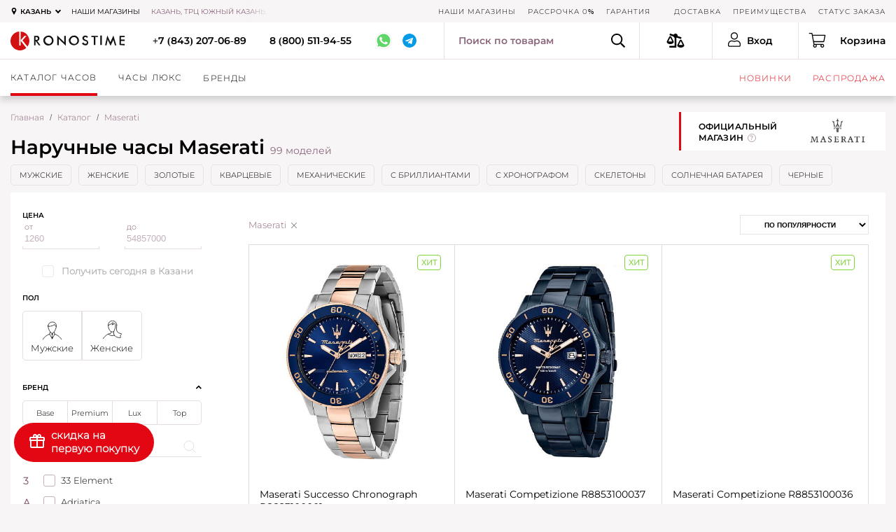

--- FILE ---
content_type: text/html; charset=UTF-8
request_url: https://kazan.kronostime.ru/brand:maserati/
body_size: 74806
content:
<!DOCTYPE html>
<html lang="ru" prefix="og: http://ogp.me/ns# video: http://ogp.me/ns/video#">
<head>
    <meta http-equiv="Content-Type" content="text/html; charset=UTF-8">
    <script data-skip-moving="true">const supportsTouch = 'ontouchstart' in window || navigator.msMaxTouchPoints;</script>

    <title>Часы Maserati в Казани — купить наручные часы Мазерати в KronosTime | Официальный магазин, оригинал, цены в каталоге</title>
    <meta name="description" content="Купить часы Maserati в Казани в наличии ➤ 99 моделей по лучшей цене от 17840 руб. в фирменных магазинах KronosTime — Официальный сайт — Срочная доставка — Консультация эксперта — Рассрочка">
    <meta name="viewport" content="width=device-width, initial-scale=1.0, maximum-scale=5">

    <meta name="robots" content="index, follow">

    <link rel="canonical" href="https://kazan.kronostime.ru/brand:maserati/">
    
    
	<script data-skip-moving="true"> window.uiThirdPartyQueue = []; </script>

    <script data-skip-moving="true">(function(w, d, n) {var cl = "bx-core";var ht = d.documentElement;var htc = ht ? ht.className : undefined;if (htc === undefined || htc.indexOf(cl) !== -1){return;}var ua = n.userAgent;if (/(iPad;)|(iPhone;)/i.test(ua)){cl += " bx-ios";}else if (/Windows/i.test(ua)){cl += ' bx-win';}else if (/Macintosh/i.test(ua)){cl += " bx-mac";}else if (/Linux/i.test(ua) && !/Android/i.test(ua)){cl += " bx-linux";}else if (/Android/i.test(ua)){cl += " bx-android";}cl += (/(ipad|iphone|android|mobile|touch)/i.test(ua) ? " bx-touch" : " bx-no-touch");cl += w.devicePixelRatio && w.devicePixelRatio >= 2? " bx-retina": " bx-no-retina";if (/AppleWebKit/.test(ua)){cl += " bx-chrome";}else if (/Opera/.test(ua)){cl += " bx-opera";}else if (/Firefox/.test(ua)){cl += " bx-firefox";}ht.className = htc ? htc + " " + cl : cl;})(window, document, navigator);</script>


<link href="/bitrix/js/site/swiper/swiper-bundle.css?174710676618454" type="text/css"  rel="stylesheet">
<link href="/bitrix/cache/css/s2/kronostime2022/template_de31ccef1d55890cb0c9000b4effb386/template_de31ccef1d55890cb0c9000b4effb386_v1.css?1765443690834203" type="text/css"  data-template-style="true" rel="stylesheet">







            <link rel="preconnect" href="https://cdn.diginetica.net/">
        <link rel="preconnect" href="https://tracking.diginetica.net/">
        <link rel="preconnect" href="https://tracking-app.diginetica.net/">
        
    <link rel="icon" href="/favicon.svg" type="image/svg+xml">
    <link rel="icon" type="image/png" href="/icons/favicon-16x16.png"
          sizes="16x16">
    <link rel="icon" type="image/png" href="/icons/favicon-32x32.png"
          sizes="32x32">
    <link rel="icon" type="image/png" href="/icons/android-chrome-192x192.png"
          sizes="192x192">
    <link rel="icon" type="image/png" href="/icons/android-chrome-256x256.png"
          sizes="256x256">

    <link rel="preload" href="/local/templates/kronostime2022/fonts/Montserrat-Light.woff2" as="font"
          crossorigin="anonymous">
    <link rel="preload" href="/local/templates/kronostime2022/fonts/Montserrat-SemiBold.woff2" as="font"
          crossorigin="anonymous">
    <link rel="preload" href="/local/templates/kronostime2022/fonts/Montserrat-Regular.woff2" as="font"
          crossorigin="anonymous">

    <meta name="format-detection" content="telephone=no">

		<ityman-w widget-id="S1-185"></ityman-w>
	    <style>
        .header{
            position: fixed;
            width: 100%;
            top: 0;
        }
        body{
            padding-top: 137px;
        }
        @media (max-width: 1024px){
            body{
                padding-top: 96px;
            }
        }
    </style>

	<script data-skip-moving="true">
        function initCounters() {
            
            
            
                        (function(m,e,t,r,i,k,a){m[i]=m[i]||function(){(m[i].a=m[i].a||[]).push(arguments)};
            m[i].l=1*new Date();k=e.createElement(t),a=e.getElementsByTagName(t)[0],k.async=1,k.src=r,a.parentNode.insertBefore(k,a)})
            (window, document, "script", "https://mc.yandex.ru/metrika/tag.js", "ym");
            ym(40881399, "init", {
                clickmap:true,
                trackLinks:true,
                accurateTrackBounce:true,
                webvisor:true,
                ecommerce:"dataLayer"
            });
            			
						(function(e, x, pe, r, i, me, nt){
			e[i]=e[i]||function(){(e[i].a=e[i].a||[]).push(arguments)},
			me=x.createElement(pe),me.async=1,me.src=r,nt=x.getElementsByTagName(pe)[0],me.addEventListener("error",function(){function cb(t){t=t[t.length-1],"function"==typeof t&&t({flags:{}})};Array.isArray(e[i].a)&&e[i].a.forEach(cb);e[i]=function(){cb(arguments)}}),nt.parentNode.insertBefore(me,nt)})
			(window, document, 'script', 'https://abt.s3.yandex.net/expjs/latest/exp.js', 'ymab');

			ymab('metrika.40881399', 'init'/*, {clientFeatures}, {callback}*/);
			
                    }

        window.uiThirdPartyQueue.push(function() {
			initCounters();
		});
    </script>

    	
<!-- Global site tag (gtag.js) - Google Analytics -->
<!-- End Global site tag (gtag.js) - Google Analytics -->

    	    
    
        </head>
<body class="old_h full_height_images"  data-city-id="205">
<!-- Google Tag Manager (noscript) -->
<noscript><iframe src="https://www.googletagmanager.com/ns.html?id=GTM-M3X967R" height="0" width="0" style="display:none;visibility:hidden"></iframe></noscript>
<!-- End Google Tag Manager (noscript) -->
<div class="q-wrapper" itemscope itemtype="http://schema.org/WebPage">

    <div class="q-content-wrapper">
        <header class="header old_header">
            <div class="d-delivery-overlay"></div>
            <div class="header-top">
                <div class="q-inner" style="position: relative;">
                    <div class="header-location" style="position: relative;">
    <div class="current">
        <svg>
            <use xlink:href="#icon-pin"></use>
        </svg>
        <span class="city js-open-search-city-form">Казань</span>
    </div>
</div>

                    <div class="header-stores">
                        <a rel="nofollow"
                           href="/stores/">Наши магазины</a>
                    </div>
                    <div class="header-adds">
                                                    <span>Казань, ТРЦ Южный Казань, пр. Победы 91</span>                    </div>
                    <div class="header-nav">
                                                                            
  <ul>
                  <li class="lg-hidden">
        <a rel="nofollow" href="/credit/">Рассрочка 0%</a>
              </li>
                  <li class="">
        <a rel="nofollow" href="/stores/">Наши магазины</a>
              </li>
                  <li class="lg-hidden">
        <a rel="nofollow" href="/advantages/">О нас</a>
              </li>
                  <li class="sm-hidden">
        <a rel="nofollow" href="/credit/">Рассрочка 0%</a>
              </li>
                  <li class="sm-hidden">
        <a rel="nofollow" href="/warranty/">Гарантия</a>
              </li>
                  <li class="sm-hidden">
        <a rel="nofollow" href=""></a>
              </li>
                  <li class="sm-hidden">
        <a rel="nofollow" href="/delivery/">Доставка</a>
              </li>
                  <li class="sm-hidden">
        <a rel="nofollow" href="/advantages/">Преимущества</a>
              </li>
                  <li class="sm-hidden">
        <a rel="nofollow" href="/personal/check/">Статус заказа</a>
              </li>
      </ul>
                                                                    </div>
                </div>
            </div>
            <div class="header-mid">
                <div class="q-inner">
                    <div class="header-logo">
                                                <a href="/"><img
                                    src="/icons/logo.svg"
                                    alt=""></a>
                                            </div>
                    <div class="header-phone sm-hidden">
                        <a class="js-tel-goal" href="tel:+78432070689">+7 (843) 207-06-89</a>
                    </div>
                                            <div class="header-phone">
                            <a class="js-tel-goal" href="tel:78005119455">8 (800) 511-94-55</a>
                        </div>
                                                            <div class="header-app">
                        <a href="https://wa.me/79297259969" class="header-app__wa js-whatsapp-goal" target="_blank">
                            <svg class="wa">
                                <use xlink:href="#wa"></use>
                            </svg>
                        </a>
                        <a href="https://t.me/Kronostimebot" class="header-app__tg js-telegram-goal" target="_blank">
                            <svg class="tg">
                                <use xlink:href="#tg"></use>
                            </svg>
                        </a>
                    </div>

                    <div class="header-tools">
                        <div class="header-search">
                            <input type="text" placeholder="Поиск по товарам" class="header-search__input">
                            <button class="header-search__btn" type="button">
                                <svg class="header-search__icon">
                                    <use xlink:href="#icon-search"></use>
                                </svg>
                            </button>
                        </div>
                                            </div>

                    <a rel="nofollow" id="compare-block"  href="#"  class="header-compare  no_items ">
    <svg><use xlink:href="#icon-balance"></use></svg>
    <span class="total">0</span>
</a>
                                        <div class="header-user">
                        <a href="/login/modal/?auth-action=log-phone"
                           class="magnificPopup mfp-ajax">
                            <svg>
                                <use xlink:href="#icon-user"></use>
                            </svg>
                            <span class="md-hidden">Вход</span>
                        </a>
                    </div>
                                        <div class="header-cart">
                            <a class=" empty_cart " rel="nofollow"  href="#">
        <svg>
            <use xlink:href="#icon-shopping-cart"></use>
        </svg>
        <span class="total">0</span>
                    <span class="val">Корзина</span>
                </a>
                            </div>
                </div>
            </div>
            <div class="header-bot">
                <div class="q-inner">
                    <div class="mobile-header-overlay"></div>
                    <nav class="header-menu">
    <ul>
        <li class="mobile-search-li">
            <div class="header-search mobile">
                <input type="text" placeholder="Поиск по товарам" class="header-search__input">
                <button class="header-search__btn" type="button">
                    <svg class="header-search__icon">
                        <use xlink:href="#icon-search"></use>
                    </svg>
                </button>
            </div>
        </li>


                            <li>
                                <a href="/watches/" class="parent catalog_link">Каталог часов</a>

                                <div class="dropdown-menu">

                                    <div class="dropdown-container">
                                        <div class="row">
                                            <div class="col-lg-8">
                                                <div class="mobile-submenu-title">
                                                    <span><a href="/watches/">Каталог часов</a></span>
                                                    <div class="close-submenu-btn"></div>
                                                </div>
                                                <ul class="tabs mobile-vertical">
                                                    <li><a href="/for:men/" class="icon-male">Мужские часы</a></li>
                                                    <li><a href="/for:women/" class="icon-female">Женские часы</a></li>
                                                </ul>
                                                <div class="list columns">
                                                    <ul class="order-1">
                                                        <li class="title">Механизм</li>
                                                        <li><a href="/mechanism:mechanical/">Механические </a></li>
                                                        <li><a href="/mechanism:quartz/">Кварцевые</a></li>
                                                        <li><a href="/mechanism:digital/">Электронные</a></li>
                                                    </ul>
                                                    <ul class="order-2">
                                                        <li class="title">Страна</li>
                                                        <li><a href="/country:switzerland/">Швейцарские</a></li>
                                                        <li><a href="/country:japan/">Японские</a></li>
                                                        <li><a href="/country:russia/">Российские</a></li>
                                                        <li><a href="/country:germany/">Немецкие </a></li>
                                                        <li><a href="/country:usa/">Американские</a></li>
                                                        <li><a href="/country:austria/">Австрийские</a></li>
                                                        <li><a href="/country:italy/">Итальянские</a></li>
                                                    </ul>
                                                    <ul class="order-3">
                                                        <li class="title">Популярные бренды</li>
                                                        <li><a href="/brand:tissot/">Tissot</a></li>
                                                        <li><a href="/brand:certina/">Certina</a></li>
                                                        <li><a href="/brand:casio/">Casio</a></li>
                                                        <li><a href="/brand:seiko/">Seiko</a></li>
                                                        <li><a href="/brand:orient/">Orient</a></li>
                                                        <li><a href="/brand:rado/">Rado</a></li>
                                                        <li><a href="/brand:longines/">Longines</a></li>
                                                        <li><a href="/brand:hamilton/">Hamilton</a></li>
                                                        <li><a href="/brand:mido/">Mido</a></li>
                                                        <li><a href="/brand:zeppelin/">Zeppelin</a></li>
                                                        <li><a href="/brand:swatch/">Swatch</a></li>
                                                        <li><a href="/brand:citizen/">Citizen</a></li>
                                                        <li><a href="/brand:maserati/">Maserati</a></li>
                                                        <li><a href="/brand:beverly_hills/">Beverly Hills Polo Club</a></li>
                                                        <li><a href="/brand:d1_milano/">D1 Milano</a></li>
                                                        <li><a href="/brands/">Все бренды</a></li>
                                                    </ul>
                                                    <ul class="order-7">
                                                        <li class="title">Материал корпуса</li>
                                                        <li><a href="/bodymaterial:steel/">Стальные</a></li>
                                                        <li><a href="/bodymaterial:gold/">Золотые</a></li>
                                                        <li><a href="/bodymaterial:ceramics/">Керамические</a></li>
                                                        <li><a href="/bodymaterial:titanium/">Титановые</a></li>
                                                        <li><a href="/bodymaterial:carbon/">Карбоновые</a></li>
                                                    </ul>
                                                    <ul class="order-10">
                                                        <li class="title">Особенности</li>
                                                        <li><a href="/function:shockproof/">Противоударные</a></li>
                                                        <li><a href="/function:waterproof/">Водонепроницаемые</a></li>
                                                        <li><a href="/eldekor:brillianty/">С бриллиантами</a></li>
                                                        <li><a href="/function:pocket/">Карманные</a></li>
                                                        <li><a href="/function:skeleton/">Скелетоны</a></li>
                                                        <li><a href="/mechanism:mechanical-function:automatic/">С автоподзаводом</a></li>
                                                        <li><a href="/glass:sapphire/">С сапфировым стеклом</a></li>
                                                    </ul>
                                                    <ul class="order-4">
                                                        <li class="title">Функции</li>
                                                        <li><a href="/function:chronograph/">Часы с хронографом</a></li>
                                                        <li><a href="/function:alarmclock/">Часы с будильником</a></li>
                                                        <li><a href="/function:compass/">Часы с компасом</a></li>
                                                        <li><a href="/function:thermometer/">Часы с термометром</a></li>
                                                        <li><a href="/function:barometer/">Часы с барометром</a></li>
                                                        <li><a href="/function:stopwatch/">Часы с секундомером</a></li>
                                                    </ul>
                                                    <ul class="order-4">
                                                        <li class="title">Стиль</li>
                                                        <li><a href="/style:classic/">Классические</a></li>
                                                        <li><a href="/style:sport/">Спортивные</a></li>
                                                        <li><a href="/style:military/">Военные</a></li>
                                                        <li><a href="/style:retro_style/">Ретро</a></li>
                                                    </ul>                                               
                                                </div>
                                            </div>
                                        </div>
                                    </div>
                                </div>

                                <div class="overlay_dd"></div>
                            </li>




        <li>
            <a href="/class:premium/" class="parent">Часы Люкс</a>
                <div class="dropdown-menu">
        <div class="dropdown-container">
            <div class="mobile-submenu-title">
                <span>Часы Люкс</span>
                <div class="close-submenu-btn"></div>
            </div>
            <div class="row">
                <div class="col-lg-6">
                    <div class="list m-0">
                        <ul class="order-1">
                            <li class="title pt-0">Популярные бренды</li>
                                                            <li><a href="/brand:breitling/">Breitling</a></li>
                                                            <li><a href="/brand:longines/">Longines</a></li>
                                                            <li><a href="/brand:maurice_lacroix/">Maurice Lacroix</a></li>
                                                            <li><a href="/brand:mido/">Mido</a></li>
                                                            <li><a href="/brand:omega/">Omega</a></li>
                                                            <li><a href="/brand:oris/">Oris</a></li>
                                                            <li><a href="/brand:rado/">Rado</a></li>
                                                            <li><a href="/brand:raymond_weil/">Raymond Weil</a></li>
                                                            <li><a href="/brand:tag_heuer/">TAG Heuer</a></li>
                                                    </ul>
                    </div>
                </div>
                <div class="col-lg-6">
                                                                        <a href="/brand:breitling/"><img src="/upload/iblock/685/20rq99mb6glgpmf2fm9p8fj46r3ta9fa/Breitling-header.jpg" alt="" loading="lazy"></a>
                                                            </div>
            </div>
        </div>
    </div>
        </li>
        <li>
            <a href="/brands/" class="parent">Бренды</a>
                <div class="dropdown-menu">
        <div class="dropdown-container">
            <div class="mobile-submenu-title">
                <span>Бренды</span>
                <div class="close-submenu-btn"></div>
            </div>
            <ul class="tabs brand-chars">
                <li><span class="show-all">Все бренды</span></li>
                                <li><span data-code="Mw">3</span></li>
                                <li><span data-code="QQ">A</span></li>
                                <li><span data-code="Qg">B</span></li>
                                <li><span data-code="Qw">C</span></li>
                                <li><span data-code="RA">D</span></li>
                                <li><span data-code="RQ">E</span></li>
                                <li><span data-code="Rg">F</span></li>
                                <li><span data-code="Rw">G</span></li>
                                <li><span data-code="SA">H</span></li>
                                <li><span data-code="SQ">I</span></li>
                                <li><span data-code="Sg">J</span></li>
                                <li><span data-code="Sw">K</span></li>
                                <li><span data-code="TA">L</span></li>
                                <li><span data-code="TQ">M</span></li>
                                <li><span data-code="Tw">O</span></li>
                                <li><span data-code="UA">P</span></li>
                                <li><span data-code="UQ">Q</span></li>
                                <li><span data-code="Ug">R</span></li>
                                <li><span data-code="Uw">S</span></li>
                                <li><span data-code="VA">T</span></li>
                                <li><span data-code="VQ">U</span></li>
                                <li><span data-code="Vg">V</span></li>
                                <li><span data-code="Vw">W</span></li>
                                <li><span data-code="Wg">Z</span></li>
                                <li><span data-code="0JI">В</span></li>
                                <li><span data-code="0Jo">К</span></li>
                                <li><span data-code="0Jw">М</span></li>
                                <li><span data-code="0J0">Н</span></li>
                                <li><span data-code="0J8">П</span></li>
                                <li><span data-code="0KA">Р</span></li>
                                <li><span data-code="0KE">С</span></li>
                                <li><span data-code="0Kg">Ш</span></li>
                            </ul>
            <div class="brands-list">
                                    <div class="brands-by-char b-Mw">
                        <div class="first-char">3</div>
                        <div class="brands-by-char__items">
                                                            <div class="bbc-item">
                                    <a href="/brand:33_element/">33 Element</a><span></span>
                                </div>
                                                    </div>
                    </div>
                                    <div class="brands-by-char b-QQ">
                        <div class="first-char">A</div>
                        <div class="brands-by-char__items">
                                                            <div class="bbc-item">
                                    <a href="/brand:adriatica/">Adriatica</a><span></span>
                                </div>
                                                            <div class="bbc-item">
                                    <a href="/brand:aerowatch/">Aerowatch</a><span></span>
                                </div>
                                                            <div class="bbc-item">
                                    <a href="/brand:amalys/">Amalys</a><span></span>
                                </div>
                                                            <div class="bbc-item">
                                    <a href="/brand:anne_klein/">Anne Klein</a><span></span>
                                </div>
                                                            <div class="bbc-item">
                                    <a href="/brand:armani_exchange/">Armani Exchange</a><span></span>
                                </div>
                                                            <div class="bbc-item">
                                    <a href="/brand:atlantic/">Atlantic</a><span></span>
                                </div>
                                                            <div class="bbc-item">
                                    <a href="/brand:aviator/">Aviator</a><span></span>
                                </div>
                                                    </div>
                    </div>
                                    <div class="brands-by-char b-Qg">
                        <div class="first-char">B</div>
                        <div class="brands-by-char__items">
                                                            <div class="bbc-item">
                                    <a href="/brand:bal_main/">Balmain</a><span></span>
                                </div>
                                                            <div class="bbc-item">
                                    <a href="/brand:bauhaus/">Bauhaus</a><span></span>
                                </div>
                                                            <div class="bbc-item">
                                    <a href="/brand:beverly_hills/">Beverly Hills Polo Club</a><span></span>
                                </div>
                                                            <div class="bbc-item">
                                    <a href="/brand:boccia/">Boccia Titanium</a><span></span>
                                </div>
                                                            <div class="bbc-item">
                                    <a href="/brand:breitling/">Breitling</a><span></span>
                                </div>
                                                            <div class="bbc-item">
                                    <a href="/brand:bulova/">Bulova</a><span></span>
                                </div>
                                                    </div>
                    </div>
                                    <div class="brands-by-char b-Qw">
                        <div class="first-char">C</div>
                        <div class="brands-by-char__items">
                                                            <div class="bbc-item">
                                    <a href="/brand:candino/">Candino</a><span></span>
                                </div>
                                                            <div class="bbc-item promo">
                                    <a href="/brand:casio/">Casio</a><span></span>
                                </div>
                                                            <div class="bbc-item">
                                    <a href="/brand:cerruti/">Cerruti 1881</a><span></span>
                                </div>
                                                            <div class="bbc-item promo">
                                    <a href="/brand:certina/">Certina</a><span></span>
                                </div>
                                                            <div class="bbc-item promo">
                                    <a href="/brand:citizen/">Citizen</a><span></span>
                                </div>
                                                            <div class="bbc-item">
                                    <a href="/brand:cover/">Cover</a><span></span>
                                </div>
                                                    </div>
                    </div>
                                    <div class="brands-by-char b-RA">
                        <div class="first-char">D</div>
                        <div class="brands-by-char__items">
                                                            <div class="bbc-item">
                                    <a href="/brand:d1_milano/">D1 Milano</a><span></span>
                                </div>
                                                            <div class="bbc-item">
                                    <a href="/brand:daniel_klein/">Daniel Klein</a><span></span>
                                </div>
                                                            <div class="bbc-item">
                                    <a href="/brand:daniel_wellington/">Daniel Wellington</a><span></span>
                                </div>
                                                            <div class="bbc-item">
                                    <a href="/brand:diesel/">Diesel</a><span></span>
                                </div>
                                                            <div class="bbc-item">
                                    <a href="/brand:dkny/">DKNY</a><span></span>
                                </div>
                                                    </div>
                    </div>
                                    <div class="brands-by-char b-RQ">
                        <div class="first-char">E</div>
                        <div class="brands-by-char__items">
                                                            <div class="bbc-item">
                                    <a href="/brand:earnshaw/">Earnshaw</a><span></span>
                                </div>
                                                            <div class="bbc-item">
                                    <a href="/brand:emporio_armani/">Emporio Armani</a><span></span>
                                </div>
                                                            <div class="bbc-item">
                                    <a href="/brand:epos/">Epos</a><span></span>
                                </div>
                                                    </div>
                    </div>
                                    <div class="brands-by-char b-Rg">
                        <div class="first-char">F</div>
                        <div class="brands-by-char__items">
                                                            <div class="bbc-item">
                                    <a href="/brand:festina/">Festina</a><span></span>
                                </div>
                                                            <div class="bbc-item">
                                    <a href="/brand:fossil/">Fossil</a><span></span>
                                </div>
                                                    </div>
                    </div>
                                    <div class="brands-by-char b-Rw">
                        <div class="first-char">G</div>
                        <div class="brands-by-char__items">
                                                            <div class="bbc-item">
                                    <a href="/brand:garmin/">Garmin</a><span></span>
                                </div>
                                                            <div class="bbc-item">
                                    <a href="/brand:george_kini/">George Kini</a><span></span>
                                </div>
                                                            <div class="bbc-item">
                                    <a href="/brand:greenwich/">Greenwich</a><span></span>
                                </div>
                                                            <div class="bbc-item">
                                    <a href="/brand:guess/">Guess</a><span></span>
                                </div>
                                                    </div>
                    </div>
                                    <div class="brands-by-char b-SA">
                        <div class="first-char">H</div>
                        <div class="brands-by-char__items">
                                                            <div class="bbc-item promo">
                                    <a href="/brand:hamilton/">Hamilton</a><span></span>
                                </div>
                                                            <div class="bbc-item">
                                    <a href="/brand:herbelin/">Herbelin</a><span></span>
                                </div>
                                                            <div class="bbc-item">
                                    <a href="/brand:hugo_boss/">Hugo Boss</a><span></span>
                                </div>
                                                    </div>
                    </div>
                                    <div class="brands-by-char b-SQ">
                        <div class="first-char">I</div>
                        <div class="brands-by-char__items">
                                                            <div class="bbc-item">
                                    <a href="/brand:invicta/">Invicta</a><span></span>
                                </div>
                                                    </div>
                    </div>
                                    <div class="brands-by-char b-Sg">
                        <div class="first-char">J</div>
                        <div class="brands-by-char__items">
                                                            <div class="bbc-item">
                                    <a href="/brand:jacques_lemans/">Jacques Lemans</a><span></span>
                                </div>
                                                            <div class="bbc-item">
                                    <a href="/brand:jacques_philippe/">Jacques Philippe</a><span></span>
                                </div>
                                                            <div class="bbc-item">
                                    <a href="/brand:jaguar/">Jaguar</a><span></span>
                                </div>
                                                            <div class="bbc-item">
                                    <a href="/brand:just_cavalli/">Just Cavalli</a><span></span>
                                </div>
                                                    </div>
                    </div>
                                    <div class="brands-by-char b-Sw">
                        <div class="first-char">K</div>
                        <div class="brands-by-char__items">
                                                            <div class="bbc-item">
                                    <a href="/brand:karl_lagerfeld/">Karl Lagerfeld</a><span></span>
                                </div>
                                                            <div class="bbc-item">
                                    <a href="/brand:kenneth_cole/">Kenneth Cole</a><span></span>
                                </div>
                                                    </div>
                    </div>
                                    <div class="brands-by-char b-TA">
                        <div class="first-char">L</div>
                        <div class="brands-by-char__items">
                                                            <div class="bbc-item">
                                    <a href="/brand:l_duchen/">L'Duchen</a><span></span>
                                </div>
                                                            <div class="bbc-item">
                                    <a href="/brand:lee_cooper/">Lee Cooper</a><span></span>
                                </div>
                                                            <div class="bbc-item promo">
                                    <a href="/brand:longines/">Longines</a><span></span>
                                </div>
                                                            <div class="bbc-item">
                                    <a href="/brand:lumi_nox/">Luminox</a><span></span>
                                </div>
                                                    </div>
                    </div>
                                    <div class="brands-by-char b-TQ">
                        <div class="first-char">M</div>
                        <div class="brands-by-char__items">
                                                            <div class="bbc-item">
                                    <a href="/brand:maserati/">Maserati</a><span></span>
                                </div>
                                                            <div class="bbc-item">
                                    <a href="/brand:mathey_tissot/">Mathey-Tissot</a><span></span>
                                </div>
                                                            <div class="bbc-item">
                                    <a href="/brand:maurice_lacroix/">Maurice Lacroix</a><span></span>
                                </div>
                                                            <div class="bbc-item">
                                    <a href="/brand:michael_kors/">Michael Kors</a><span></span>
                                </div>
                                                            <div class="bbc-item promo">
                                    <a href="/brand:mido/">Mido</a><span></span>
                                </div>
                                                            <div class="bbc-item">
                                    <a href="/brand:mvmt/">MVMT</a><span></span>
                                </div>
                                                    </div>
                    </div>
                                    <div class="brands-by-char b-Tw">
                        <div class="first-char">O</div>
                        <div class="brands-by-char__items">
                                                            <div class="bbc-item">
                                    <a href="/brand:obaku/">Obaku</a><span></span>
                                </div>
                                                            <div class="bbc-item">
                                    <a href="/brand:omega/">Omega</a><span></span>
                                </div>
                                                            <div class="bbc-item promo">
                                    <a href="/brand:orient/">Orient</a><span></span>
                                </div>
                                                            <div class="bbc-item promo">
                                    <a href="/brand:oris/">Oris</a><span></span>
                                </div>
                                                    </div>
                    </div>
                                    <div class="brands-by-char b-UA">
                        <div class="first-char">P</div>
                        <div class="brands-by-char__items">
                                                            <div class="bbc-item">
                                    <a href="/brand:philipp_plein/">Philipp Plein</a><span></span>
                                </div>
                                                            <div class="bbc-item">
                                    <a href="/brand:pierre_lannier/">Pierre Lannier</a><span></span>
                                </div>
                                                            <div class="bbc-item">
                                    <a href="/brand:pierre_ricaud/">Pierre Ricaud</a><span></span>
                                </div>
                                                            <div class="bbc-item">
                                    <a href="/brand:plein_sport/">Plein Sport</a><span></span>
                                </div>
                                                            <div class="bbc-item">
                                    <a href="/brand:pol_ice/">Police</a><span></span>
                                </div>
                                                    </div>
                    </div>
                                    <div class="brands-by-char b-UQ">
                        <div class="first-char">Q</div>
                        <div class="brands-by-char__items">
                                                            <div class="bbc-item">
                                    <a href="/brand:quantum/">Quantum</a><span></span>
                                </div>
                                                    </div>
                    </div>
                                    <div class="brands-by-char b-Ug">
                        <div class="first-char">R</div>
                        <div class="brands-by-char__items">
                                                            <div class="bbc-item promo">
                                    <a href="/brand:rado/">Rado</a><span></span>
                                </div>
                                                            <div class="bbc-item">
                                    <a href="/brand:raymond_weil/">Raymond Weil</a><span></span>
                                </div>
                                                            <div class="bbc-item">
                                    <a href="/brand:roberto_cavalli/">Roberto Cavalli</a><span></span>
                                </div>
                                                            <div class="bbc-item">
                                    <a href="/brand:romanson/">Romanson</a><span></span>
                                </div>
                                                            <div class="bbc-item">
                                    <a href="/brand:rosefield/">Rosefield</a><span></span>
                                </div>
                                                    </div>
                    </div>
                                    <div class="brands-by-char b-Uw">
                        <div class="first-char">S</div>
                        <div class="brands-by-char__items">
                                                            <div class="bbc-item">
                                    <a href="/brand:salvatore_ferragamo/">Salvatore Ferragamo</a><span></span>
                                </div>
                                                            <div class="bbc-item">
                                    <a href="/brand:santa_barbara_polo_racquet_club/">Santa Barbara Polo & Racquet Club</a><span></span>
                                </div>
                                                            <div class="bbc-item promo">
                                    <a href="/brand:seiko/">Seiko</a><span></span>
                                </div>
                                                            <div class="bbc-item">
                                    <a href="/brand:sergio_tacchini/">Sergio Tacchini</a><span></span>
                                </div>
                                                            <div class="bbc-item">
                                    <a href="/brand:slazenger/">Slazenger</a><span></span>
                                </div>
                                                            <div class="bbc-item">
                                    <a href="/brand:spinnaker/">Spinnaker</a><span></span>
                                </div>
                                                            <div class="bbc-item">
                                    <a href="/brand:stuhrling/">Stuhrling</a><span></span>
                                </div>
                                                            <div class="bbc-item">
                                    <a href="/brand:swarovski/">Swarovski</a><span></span>
                                </div>
                                                            <div class="bbc-item">
                                    <a href="/brand:swatch/">Swatch</a><span></span>
                                </div>
                                                            <div class="bbc-item">
                                    <a href="/brand:swiss_military_chrono/">Swiss Military</a><span></span>
                                </div>
                                                            <div class="bbc-item">
                                    <a href="/brand:swiss_military_hanowa/">Swiss Military Hanowa</a><span></span>
                                </div>
                                                    </div>
                    </div>
                                    <div class="brands-by-char b-VA">
                        <div class="first-char">T</div>
                        <div class="brands-by-char__items">
                                                            <div class="bbc-item">
                                    <a href="/brand:tag_heuer/">TAG Heuer</a><span></span>
                                </div>
                                                            <div class="bbc-item">
                                    <a href="/brand:timberland/">Timberland</a><span></span>
                                </div>
                                                            <div class="bbc-item">
                                    <a href="/brand:timex/">Timex</a><span></span>
                                </div>
                                                            <div class="bbc-item promo">
                                    <a href="/brand:tissot/">Tissot</a><span></span>
                                </div>
                                                            <div class="bbc-item">
                                    <a href="/brand:tommy_hilfiger/">Tommy Hilfiger</a><span></span>
                                </div>
                                                            <div class="bbc-item">
                                    <a href="/brand:trussardi/">Trussardi</a><span></span>
                                </div>
                                                    </div>
                    </div>
                                    <div class="brands-by-char b-VQ">
                        <div class="first-char">U</div>
                        <div class="brands-by-char__items">
                                                            <div class="bbc-item">
                                    <a href="/brand:us_polo_assn/">U.S. Polo Assn.</a><span></span>
                                </div>
                                                    </div>
                    </div>
                                    <div class="brands-by-char b-Vg">
                        <div class="first-char">V</div>
                        <div class="brands-by-char__items">
                                                            <div class="bbc-item">
                                    <a href="/brand:victorinox/">Victorinox</a><span></span>
                                </div>
                                                    </div>
                    </div>
                                    <div class="brands-by-char b-Vw">
                        <div class="first-char">W</div>
                        <div class="brands-by-char__items">
                                                            <div class="bbc-item">
                                    <a href="/brand:wainer/">Wainer</a><span></span>
                                </div>
                                                    </div>
                    </div>
                                    <div class="brands-by-char b-Wg">
                        <div class="first-char">Z</div>
                        <div class="brands-by-char__items">
                                                            <div class="bbc-item">
                                    <a href="/brand:zeppelin/">Zeppelin</a><span></span>
                                </div>
                                                    </div>
                    </div>
                                    <div class="brands-by-char b-0JI">
                        <div class="first-char">В</div>
                        <div class="brands-by-char__items">
                                                            <div class="bbc-item">
                                    <a href="/brand:vostok/">Восток</a><span></span>
                                </div>
                                                    </div>
                    </div>
                                    <div class="brands-by-char b-0Jo">
                        <div class="first-char">К</div>
                        <div class="brands-by-char__items">
                                                            <div class="bbc-item">
                                    <a href="/brand:kosmos/">Космос</a><span></span>
                                </div>
                                                    </div>
                    </div>
                                    <div class="brands-by-char b-0Jw">
                        <div class="first-char">М</div>
                        <div class="brands-by-char__items">
                                                            <div class="bbc-item">
                                    <a href="/brand:molniya/">Молния</a><span></span>
                                </div>
                                                    </div>
                    </div>
                                    <div class="brands-by-char b-0J0">
                        <div class="first-char">Н</div>
                        <div class="brands-by-char__items">
                                                            <div class="bbc-item">
                                    <a href="/brand:nesterov/">Нестеров</a><span></span>
                                </div>
                                                    </div>
                    </div>
                                    <div class="brands-by-char b-0J8">
                        <div class="first-char">П</div>
                        <div class="brands-by-char__items">
                                                            <div class="bbc-item">
                                    <a href="/brand:polet/">Полет</a><span></span>
                                </div>
                                                            <div class="bbc-item">
                                    <a href="/brand:prezident/">Президент</a><span></span>
                                </div>
                                                    </div>
                    </div>
                                    <div class="brands-by-char b-0KA">
                        <div class="first-char">Р</div>
                        <div class="brands-by-char__items">
                                                            <div class="bbc-item promo">
                                    <a href="/brand:raketa/">Ракета</a><span></span>
                                </div>
                                                            <div class="bbc-item">
                                    <a href="/brand:russkoe_vremya/">Русское Время</a><span></span>
                                </div>
                                                    </div>
                    </div>
                                    <div class="brands-by-char b-0KE">
                        <div class="first-char">С</div>
                        <div class="brands-by-char__items">
                                                            <div class="bbc-item">
                                    <a href="/brand:slava/">Слава</a><span></span>
                                </div>
                                                            <div class="bbc-item">
                                    <a href="/brand:spets_naz/">Спецназ</a><span></span>
                                </div>
                                                    </div>
                    </div>
                                    <div class="brands-by-char b-0Kg">
                        <div class="first-char">Ш</div>
                        <div class="brands-by-char__items">
                                                            <div class="bbc-item">
                                    <a href="/brand:shturmanskie/">Штурманские</a><span></span>
                                </div>
                                                    </div>
                    </div>
                            </div>
        </div>
    </div>

        </li>
        <li class="menu-separate popular-brands">
            <span>Популярные бренды</span>
        </li>
                <li><a href="/advise:new/" class="red">новинки</a></li>
        <li><a href="/advise:sale/" class="red">распродажа</a></li>
    </ul>
</nav>

                    <div class="mobile-head">
                        <div class="logo">
                            <a href="/"><img
                                        src="[data-uri]"
                                        alt=""></a>
                        </div>
                                                <a href="tel:78005119455"
                           class="phone js-tel-goal">8 (800) 511-94-55</a>
                        
                        <a href="https://wa.me/79872921581" class="mobile-app__wa js-whatsapp-goal" target="_blank">
                            <svg class="wa">
                                <use xlink:href="#wa"></use>
                            </svg>
                        </a>
                        <a href="https://t.me/Kronostimebot" class="mobile-app__tg js-telegram-goal" target="_blank">
                            <svg class="tg">
                                <use xlink:href="#tg"></use>
                            </svg>
                        </a>

                        <div class="close-btn"></div>
                    </div>
                    <nav class="mobile-nav">
                          <ul>
                <li>
                  <a href="/compare/">Сравнение</a>
              </li>
                <li>
                  <a href="/reviews/">Отзывы</a>
              </li>
                <li>
                  <a href="/stores/">Магазины</a>
              </li>
                <li>
                  <a href="/delivery/">Доставка</a>
              </li>
                <li>
                  <a href="/warranty/">Гарантия</a>
              </li>
                <li>
                  <a href="/about/">О нас</a>
              </li>
                <li>
                  <a href="/personal/check/">Отследить заказ</a>
              </li>
      </ul>
                    </nav>
                    <div class="mobile-call">
                                                <div class="header-app">
                            <a href="https://wa.me/79297259969"
                               target="_blank">
                                <svg class="icon-pin">
                                    <use xlink:href="#icon-comment"></use>
                                </svg>
                                <span>WhatsApp</span></a>
                        </div>
                    </div>
                </div>
            </div>
        </header>
        


    <div class="q-content">

        
            <div class="q-inner catalog-section-inner">
                <div class="q-breadcrumbs" itemprop="breadcrumb"><ul class="q-breadcrumbs__list"> <li class="q-breadcrumbs__item"><a href="https://kazan.kronostime.ru/" class="q-breadcrumbs__link">Главная</a></li> <li class="q-breadcrumbs__item"> / </li> <li class="q-breadcrumbs__item"><a href="https://kazan.kronostime.ru/watches/" class="q-breadcrumbs__link">Каталог</a></li> <li class="q-breadcrumbs__item"> / </li> <li class="q-breadcrumbs__item"><span>Maserati</span></li></ul></div>
                
                
                <div class="q-page-title">

                                            <h1 class="d-inline">Наручные часы Maserati</h1><span
                                class="q-quantity">&nbsp; 99&nbsp;моделей</span>
                    
                </div>

                <div id="tags-ajax-block" class="q-categories-tags-swiper-wp">
                    <div class="q-categories-tags-swiper-new ">
    <div class="swiper-wrapper">
        <div class="swiper-slide">
            <a href="/for:men-brand:maserati/" class="q-categories-tag">
                мужские            </a>
        </div>
        <div class="swiper-slide">
            <a href="/for:women-brand:maserati/" class="q-categories-tag">
                женские            </a>
        </div>
        <div class="swiper-slide">
            <a href="/brand:maserati-bodycolor:gold/" class="q-categories-tag">
                золотые            </a>
        </div>
        <div class="swiper-slide">
            <a href="/brand:maserati-mechanism:quartz/" class="q-categories-tag">
                кварцевые            </a>
        </div>
        <div class="swiper-slide">
            <a href="/brand:maserati-mechanism:mechanical/" class="q-categories-tag">
                механические            </a>
        </div>
        <div class="swiper-slide">
            <a href="/brand:maserati-eldekor:brillianty/" class="q-categories-tag">
                с бриллиантами            </a>
        </div>
        <div class="swiper-slide">
            <a href="/brand:maserati-function:chronograph/" class="q-categories-tag">
                с хронографом            </a>
        </div>
        <div class="swiper-slide">
            <a href="/brand:maserati-function:skeleton/" class="q-categories-tag">
                скелетоны            </a>
        </div>
        <div class="swiper-slide">
            <a href="/brand:maserati-function:solar/" class="q-categories-tag">
                солнечная батарея            </a>
        </div>
        <div class="swiper-slide">
            <a href="/brand:maserati-bodycolor:black/" class="q-categories-tag">
                черные            </a>
        </div>
        <div class="swiper-slide slide-cap"></div>

    </div>
    <div class="swiper-scrollbar"></div>
    <a class="tags_more_btn">Еще подборки</a>
</div>
                </div>

                                    <div class="new-logo-brand catalog_new-logo-brand">
                        <div class="distributor">
                            <div class="distributor__left-part">
                                <span class="text">Официальный магазин</span>
                                <span class="tooltip">
                    <span class="entry">
                        <span class="info">
                            <span class="p">Магазин KronosTime является официальным дилером Maserati. Это означает, что товар только оригинальный, на него действует официальная гарантия, действующая по всему миру, дающая право обслуживать часы в официальных сервисных центрах бренда Maserati.</span>
                                                    </span>
                    </span>
                </span>
                            </div>
                            <div class="distributor__right-part">
                                <div class="logo">
                                                                            <img src="/upload/iblock/3f6/maserati_logo.png" width="120" height="60" alt="Maserati" loading="lazy">
                                                                    </div>
                            </div>
                        </div>
                    </div>
                
                

                <div id="brand-ajax-block">
                                                                                </div>

                <div class="q-catalog">
                    <div id="sticky_sidebar" class="q-catalog__sidebar">
                            <div class="q-catalog-filter__header">
        <span class="q-catalog-filter__title">Фильтры</span>
        <span class="q-icon q-icon-close-lg q-catalog-filter__close-btn js-close-filter-panel">
        <img src="/local/templates/kronostime2022/filter_images/close.png" alt="img" loading="lazy">
    </span>
    </div>

    <form
            data-filter-values="YToxOntzOjU6ImJyYW5kIjthOjE6e2k6MDtzOjg6Im1hc2VyYXRpIjt9fQ==.e78aaa8bae4241181e28d37ad420ec10ed05d70f504d003306cda8096dab11ef"
            data-catalog-dir="watches"
            data-base-url="/"
            data-delimiter=":"
            data-val-delimiter=","
            data-section-code=""
            data-page="1"
            data-get-string=''
            class="q-catalog__sidebar--content"
    >
                    <div class="q-catalog__filter-section">
                <div class="q-catalog__filter-header">Цена</div>
                <div class="q-catalog__filter-content">
                    <div class="q-catalog__input-rage-inner">
                        <div class="q-catalog__input-rage success">
                            <input
                                    type="number"
                                    data-min-price="1260"
                                    name="price[from]"
                                    value=""
                                    class="js-min-price-range"
                                    placeholder="1260"
                            >
                            <span>от</span>
                        </div>
                        <div class="q-catalog__input-rage success">
                            <input
                                    type="number"
                                    data-max-price="54857000"
                                    name="price[to]"
                                    value=""
                                    class="js-max-price-range"
                                    placeholder="54857000"
                            >
                            <span>до</span>
                        </div>
                    </div>
                </div>
            </div>
        
        
            
                <div class="q-catalog__filter-section single"
                     data-visible-count="9">
                    <div class="q-catalog__filter-header bold">
                        Получить сегодня в Казани                        <i class="icon-current"></i>
                    </div>
                    <div class="q-catalog__filter-wrap">
                        <div class="q-catalog__filter-checkinner left-padding ">
                                                            <div class="q-catalog__filter-checkbox-default n-a">
                                    <input
                                            id="filter-todaykazan-da"
                                            type="checkbox"
                                            name="todaykazan[]"
                                            value="da"
                                            data-get="1"                                                                                 disabled                                            class="js-filter-input"
                                    >
                                    <label for="filter-todaykazan-da" class="bold">
                                                                                Получить сегодня в Казани                                                                            </label>
                                </div>
                                                    </div>
                                            </div>
                </div>

            
            
            
                <div class="q-catalog__filter-section">
                    <div class="q-catalog__filter-header">Пол</div>
                    <div class="q-catalog__filter-content">
                        <div class="q-catalog__filter-checkbox-inner gender">
                                                            <div class="q-catalog__filter-checkbox">
                                    <input
                                            id="for-men"
                                            type="radio"
                                            name="for[]"
                                            value="men"
                                            data-get="1"                                                                                                                                class="js-filter-input"
                                    >
                                    <label for="for-men">
                                                                                <a class="q-catalog__filter-link" href="/for:men-brand:maserati/">Мужские</a>
                                                                            </label>
                                </div>
                                                            <div class="q-catalog__filter-checkbox">
                                    <input
                                            id="for-women"
                                            type="radio"
                                            name="for[]"
                                            value="women"
                                            data-get="1"                                                                                                                                class="js-filter-input"
                                    >
                                    <label for="for-women">
                                                                                <a class="q-catalog__filter-link" href="/for:women-brand:maserati/">Женские</a>
                                                                            </label>
                                </div>
                                                    </div>
                    </div>
                </div>

            
            
            
                <div class="q-catalog__filter-section">
                    <div class="q-catalog__filter-header">
                        Бренд                        <i class="icon-current"></i>
                    </div>
                    <div class="q-catalog__filter-wrap">
                        <div class="q-catalog__filter-btn-mobile">
                            Выбрать
                        </div>
                        <div class="q-catalog__filtermob">
                            <div class="q-catalog__filter-titlemob">
                                <span>Бренды</span>
                                <div class="q-catalog__filter-closemob">
                                    <img src="/local/templates/kronostime2022/filter_images/close.png" alt="close" loading="lazy">
                                </div>
                            </div>
                            <div class="q-catalog__filter-content">
                                <div class="q-catalog__filter-brand">
                                                                            <div class="q-catalog__filter-checkbox">
                                            <input id="brand-type-38" type="checkbox"
                                                   value="38">
                                            <label for="brand-type-38">
                                                Base                                            </label>
                                        </div>
                                                                            <div class="q-catalog__filter-checkbox">
                                            <input id="brand-type-39" type="checkbox"
                                                   value="39">
                                            <label for="brand-type-39">
                                                Premium                                            </label>
                                        </div>
                                                                            <div class="q-catalog__filter-checkbox">
                                            <input id="brand-type-40" type="checkbox"
                                                   value="40">
                                            <label for="brand-type-40">
                                                Lux                                            </label>
                                        </div>
                                                                            <div class="q-catalog__filter-checkbox">
                                            <input id="brand-type-36" type="checkbox"
                                                   value="36">
                                            <label for="brand-type-36">
                                                Top                                            </label>
                                        </div>
                                                                                                        </div>
                            </div>
                            <div class="q-catalog__filter-brandsearch">
                                <div class="q-catalog__filter-inputsearch">
                                    <input type="text" id="searchBrand" onkeyup="search()"
                                           placeholder="Поиск по бренду">
                                </div>
                                <div id="brandList" class="q-catalog__filter-brandlist">
                                                                            <div class="q-catalog__filter-branditem"
                                             data-type="">
                                                                                            <span class="q-catalog__filter-help">3</span>
                                                                                        <input
                                                    id="filter-brand-33_element"
                                                    type="radio"
                                                    name="brand[]"
                                                    value="33_element"
                                                    data-id="511"
                                                                                                                                                                                                        class="js-filter-input"
                                            >

                                            <label for="filter-brand-33_element">
                                                <a class="q-catalog__filter-link" href="/brand:33_element/">                                                33 Element                                                </a>                                            </label>
                                        </div>
                                                                                <div class="q-catalog__filter-branditem"
                                             data-type="">
                                                                                            <span class="q-catalog__filter-help">A</span>
                                                                                        <input
                                                    id="filter-brand-adriatica"
                                                    type="radio"
                                                    name="brand[]"
                                                    value="adriatica"
                                                    data-id="667"
                                                                                                                                                                                                        class="js-filter-input"
                                            >

                                            <label for="filter-brand-adriatica">
                                                <a class="q-catalog__filter-link" href="/brand:adriatica/">                                                Adriatica                                                </a>                                            </label>
                                        </div>
                                                                                <div class="q-catalog__filter-branditem"
                                             data-type="">
                                                                                        <input
                                                    id="filter-brand-aerowatch"
                                                    type="radio"
                                                    name="brand[]"
                                                    value="aerowatch"
                                                    data-id="687"
                                                                                                                                                                                                        class="js-filter-input"
                                            >

                                            <label for="filter-brand-aerowatch">
                                                <a class="q-catalog__filter-link" href="/brand:aerowatch/">                                                Aerowatch                                                </a>                                            </label>
                                        </div>
                                                                                <div class="q-catalog__filter-branditem"
                                             data-type="">
                                                                                        <input
                                                    id="filter-brand-amalys"
                                                    type="radio"
                                                    name="brand[]"
                                                    value="amalys"
                                                    data-id="4825"
                                                    data-get="1"                                                                                                                                                    class="js-filter-input"
                                            >

                                            <label for="filter-brand-amalys">
                                                <a class="q-catalog__filter-link" href="/brand:amalys/">                                                Amalys                                                </a>                                            </label>
                                        </div>
                                                                                <div class="q-catalog__filter-branditem"
                                             data-type="37">
                                                                                        <input
                                                    id="filter-brand-anne_klein"
                                                    type="radio"
                                                    name="brand[]"
                                                    value="anne_klein"
                                                    data-id="171"
                                                                                                                                                                                                        class="js-filter-input"
                                            >

                                            <label for="filter-brand-anne_klein">
                                                <a class="q-catalog__filter-link" href="/brand:anne_klein/">                                                Anne Klein                                                </a>                                            </label>
                                        </div>
                                                                                <div class="q-catalog__filter-branditem"
                                             data-type="">
                                                                                        <input
                                                    id="filter-brand-armani_exchange"
                                                    type="radio"
                                                    name="brand[]"
                                                    value="armani_exchange"
                                                    data-id="662"
                                                                                                                                                                                                        class="js-filter-input"
                                            >

                                            <label for="filter-brand-armani_exchange">
                                                <a class="q-catalog__filter-link" href="/brand:armani_exchange/">                                                Armani Exchange                                                </a>                                            </label>
                                        </div>
                                                                                <div class="q-catalog__filter-branditem"
                                             data-type="">
                                                                                        <input
                                                    id="filter-brand-atlantic"
                                                    type="radio"
                                                    name="brand[]"
                                                    value="atlantic"
                                                    data-id="649"
                                                    data-get="1"                                                                                                                                                    class="js-filter-input"
                                            >

                                            <label for="filter-brand-atlantic">
                                                <a class="q-catalog__filter-link" href="/brand:atlantic/">                                                Atlantic                                                </a>                                            </label>
                                        </div>
                                                                                <div class="q-catalog__filter-branditem"
                                             data-type="">
                                                                                        <input
                                                    id="filter-brand-aviator"
                                                    type="radio"
                                                    name="brand[]"
                                                    value="aviator"
                                                    data-id="4829"
                                                                                                                                                                                                        class="js-filter-input"
                                            >

                                            <label for="filter-brand-aviator">
                                                <a class="q-catalog__filter-link" href="/brand:aviator/">                                                Aviator                                                </a>                                            </label>
                                        </div>
                                                                                <div class="q-catalog__filter-branditem"
                                             data-type="">
                                                                                            <span class="q-catalog__filter-help">B</span>
                                                                                        <input
                                                    id="filter-brand-bal_main"
                                                    type="radio"
                                                    name="brand[]"
                                                    value="bal_main"
                                                    data-id="4803"
                                                                                                                                                                                                        class="js-filter-input"
                                            >

                                            <label for="filter-brand-bal_main">
                                                <a class="q-catalog__filter-link" href="/brand:bal_main/">                                                Balmain                                                </a>                                            </label>
                                        </div>
                                                                                <div class="q-catalog__filter-branditem"
                                             data-type="">
                                                                                        <input
                                                    id="filter-brand-bauhaus"
                                                    type="radio"
                                                    name="brand[]"
                                                    value="bauhaus"
                                                    data-id="4838"
                                                    data-get="1"                                                                                                                                                    class="js-filter-input"
                                            >

                                            <label for="filter-brand-bauhaus">
                                                <a class="q-catalog__filter-link" href="/brand:bauhaus/">                                                Bauhaus                                                </a>                                            </label>
                                        </div>
                                                                                <div class="q-catalog__filter-branditem"
                                             data-type="">
                                                                                        <input
                                                    id="filter-brand-beverly_hills"
                                                    type="radio"
                                                    name="brand[]"
                                                    value="beverly_hills"
                                                    data-id="695"
                                                                                                                                                                                                        class="js-filter-input"
                                            >

                                            <label for="filter-brand-beverly_hills">
                                                <a class="q-catalog__filter-link" href="/brand:beverly_hills/">                                                Beverly Hills Polo Club                                                </a>                                            </label>
                                        </div>
                                                                                <div class="q-catalog__filter-branditem"
                                             data-type="">
                                                                                        <input
                                                    id="filter-brand-boccia"
                                                    type="radio"
                                                    name="brand[]"
                                                    value="boccia"
                                                    data-id="692"
                                                                                                                                                                                                        class="js-filter-input"
                                            >

                                            <label for="filter-brand-boccia">
                                                <a class="q-catalog__filter-link" href="/brand:boccia/">                                                Boccia Titanium                                                </a>                                            </label>
                                        </div>
                                                                                <div class="q-catalog__filter-branditem"
                                             data-type="38|39">
                                                                                        <input
                                                    id="filter-brand-breitling"
                                                    type="radio"
                                                    name="brand[]"
                                                    value="breitling"
                                                    data-id="3866"
                                                                                                                                                                                                        class="js-filter-input"
                                            >

                                            <label for="filter-brand-breitling">
                                                <a class="q-catalog__filter-link" href="/brand:breitling/">                                                Breitling                                                </a>                                            </label>
                                        </div>
                                                                                <div class="q-catalog__filter-branditem"
                                             data-type="">
                                                                                        <input
                                                    id="filter-brand-bulova"
                                                    type="radio"
                                                    name="brand[]"
                                                    value="bulova"
                                                    data-id="4839"
                                                    data-get="1"                                                                                                                                                    class="js-filter-input"
                                            >

                                            <label for="filter-brand-bulova">
                                                <a class="q-catalog__filter-link" href="/brand:bulova/">                                                Bulova                                                </a>                                            </label>
                                        </div>
                                                                                <div class="q-catalog__filter-branditem"
                                             data-type="">
                                                                                            <span class="q-catalog__filter-help">C</span>
                                                                                        <input
                                                    id="filter-brand-candino"
                                                    type="radio"
                                                    name="brand[]"
                                                    value="candino"
                                                    data-id="694"
                                                                                                                                                                                                        class="js-filter-input"
                                            >

                                            <label for="filter-brand-candino">
                                                <a class="q-catalog__filter-link" href="/brand:candino/">                                                Candino                                                </a>                                            </label>
                                        </div>
                                                                                <div class="q-catalog__filter-branditem"
                                             data-type="36|37">
                                                                                        <input
                                                    id="filter-brand-casio"
                                                    type="radio"
                                                    name="brand[]"
                                                    value="casio"
                                                    data-id="163"
                                                                                                                                                                                                        class="js-filter-input"
                                            >

                                            <label for="filter-brand-casio">
                                                <a class="q-catalog__filter-link" href="/brand:casio/">                                                Casio                                                </a>                                            </label>
                                        </div>
                                                                                <div class="q-catalog__filter-branditem"
                                             data-type="">
                                                                                        <input
                                                    id="filter-brand-cerruti"
                                                    type="radio"
                                                    name="brand[]"
                                                    value="cerruti"
                                                    data-id="3887"
                                                                                                                                                                                                        class="js-filter-input"
                                            >

                                            <label for="filter-brand-cerruti">
                                                <a class="q-catalog__filter-link" href="/brand:cerruti/">                                                Cerruti 1881                                                </a>                                            </label>
                                        </div>
                                                                                <div class="q-catalog__filter-branditem"
                                             data-type="36|38">
                                                                                        <input
                                                    id="filter-brand-certina"
                                                    type="radio"
                                                    name="brand[]"
                                                    value="certina"
                                                    data-id="327"
                                                                                                                                                                                                        class="js-filter-input"
                                            >

                                            <label for="filter-brand-certina">
                                                <a class="q-catalog__filter-link" href="/brand:certina/">                                                Certina                                                </a>                                            </label>
                                        </div>
                                                                                <div class="q-catalog__filter-branditem"
                                             data-type="">
                                                                                        <input
                                                    id="filter-brand-citizen"
                                                    type="radio"
                                                    name="brand[]"
                                                    value="citizen"
                                                    data-id="4821"
                                                                                                                                                                                                        class="js-filter-input"
                                            >

                                            <label for="filter-brand-citizen">
                                                <a class="q-catalog__filter-link" href="/brand:citizen/">                                                Citizen                                                </a>                                            </label>
                                        </div>
                                                                                <div class="q-catalog__filter-branditem"
                                             data-type="37">
                                                                                        <input
                                                    id="filter-brand-cover"
                                                    type="radio"
                                                    name="brand[]"
                                                    value="cover"
                                                    data-id="4800"
                                                                                                                                                                                                        class="js-filter-input"
                                            >

                                            <label for="filter-brand-cover">
                                                <a class="q-catalog__filter-link" href="/brand:cover/">                                                Cover                                                </a>                                            </label>
                                        </div>
                                                                                <div class="q-catalog__filter-branditem"
                                             data-type="37">
                                                                                            <span class="q-catalog__filter-help">D</span>
                                                                                        <input
                                                    id="filter-brand-d1_milano"
                                                    type="radio"
                                                    name="brand[]"
                                                    value="d1_milano"
                                                    data-id="4817"
                                                                                                                                                                                                        class="js-filter-input"
                                            >

                                            <label for="filter-brand-d1_milano">
                                                <a class="q-catalog__filter-link" href="/brand:d1_milano/">                                                D1 Milano                                                </a>                                            </label>
                                        </div>
                                                                                <div class="q-catalog__filter-branditem"
                                             data-type="">
                                                                                        <input
                                                    id="filter-brand-dkny"
                                                    type="radio"
                                                    name="brand[]"
                                                    value="dkny"
                                                    data-id="4819"
                                                    data-get="1"                                                                                                                                                    class="js-filter-input"
                                            >

                                            <label for="filter-brand-dkny">
                                                <a class="q-catalog__filter-link" href="/brand:dkny/">                                                DKNY                                                </a>                                            </label>
                                        </div>
                                                                                <div class="q-catalog__filter-branditem"
                                             data-type="">
                                                                                        <input
                                                    id="filter-brand-daniel_klein"
                                                    type="radio"
                                                    name="brand[]"
                                                    value="daniel_klein"
                                                    data-id="4842"
                                                    data-get="1"                                                                                                                                                    class="js-filter-input"
                                            >

                                            <label for="filter-brand-daniel_klein">
                                                <a class="q-catalog__filter-link" href="/brand:daniel_klein/">                                                Daniel Klein                                                </a>                                            </label>
                                        </div>
                                                                                <div class="q-catalog__filter-branditem"
                                             data-type="37">
                                                                                        <input
                                                    id="filter-brand-daniel_wellington"
                                                    type="radio"
                                                    name="brand[]"
                                                    value="daniel_wellington"
                                                    data-id="251"
                                                                                                                                                                                                        class="js-filter-input"
                                            >

                                            <label for="filter-brand-daniel_wellington">
                                                <a class="q-catalog__filter-link" href="/brand:daniel_wellington/">                                                Daniel Wellington                                                </a>                                            </label>
                                        </div>
                                                                                <div class="q-catalog__filter-branditem"
                                             data-type="37">
                                                                                        <input
                                                    id="filter-brand-diesel"
                                                    type="radio"
                                                    name="brand[]"
                                                    value="diesel"
                                                    data-id="176"
                                                                                                                                                                                                        class="js-filter-input"
                                            >

                                            <label for="filter-brand-diesel">
                                                <a class="q-catalog__filter-link" href="/brand:diesel/">                                                Diesel                                                </a>                                            </label>
                                        </div>
                                                                                <div class="q-catalog__filter-branditem"
                                             data-type="">
                                                                                            <span class="q-catalog__filter-help">E</span>
                                                                                        <input
                                                    id="filter-brand-earnshaw"
                                                    type="radio"
                                                    name="brand[]"
                                                    value="earnshaw"
                                                    data-id="508"
                                                                                                                                                                                                        class="js-filter-input"
                                            >

                                            <label for="filter-brand-earnshaw">
                                                <a class="q-catalog__filter-link" href="/brand:earnshaw/">                                                Earnshaw                                                </a>                                            </label>
                                        </div>
                                                                                <div class="q-catalog__filter-branditem"
                                             data-type="">
                                                                                        <input
                                                    id="filter-brand-emporio_armani"
                                                    type="radio"
                                                    name="brand[]"
                                                    value="emporio_armani"
                                                    data-id="3861"
                                                                                                                                                                                                        class="js-filter-input"
                                            >

                                            <label for="filter-brand-emporio_armani">
                                                <a class="q-catalog__filter-link" href="/brand:emporio_armani/">                                                Emporio Armani                                                </a>                                            </label>
                                        </div>
                                                                                <div class="q-catalog__filter-branditem"
                                             data-type="38">
                                                                                        <input
                                                    id="filter-brand-epos"
                                                    type="radio"
                                                    name="brand[]"
                                                    value="epos"
                                                    data-id="360"
                                                    data-get="1"                                                                                                                                                    class="js-filter-input"
                                            >

                                            <label for="filter-brand-epos">
                                                <a class="q-catalog__filter-link" href="/brand:epos/">                                                Epos                                                </a>                                            </label>
                                        </div>
                                                                                <div class="q-catalog__filter-branditem"
                                             data-type="">
                                                                                            <span class="q-catalog__filter-help">F</span>
                                                                                        <input
                                                    id="filter-brand-festina"
                                                    type="radio"
                                                    name="brand[]"
                                                    value="festina"
                                                    data-id="3884"
                                                                                                                                                                                                        class="js-filter-input"
                                            >

                                            <label for="filter-brand-festina">
                                                <a class="q-catalog__filter-link" href="/brand:festina/">                                                Festina                                                </a>                                            </label>
                                        </div>
                                                                                <div class="q-catalog__filter-branditem"
                                             data-type="">
                                                                                        <input
                                                    id="filter-brand-fossil"
                                                    type="radio"
                                                    name="brand[]"
                                                    value="fossil"
                                                    data-id="168"
                                                                                                                                                                                                        class="js-filter-input"
                                            >

                                            <label for="filter-brand-fossil">
                                                <a class="q-catalog__filter-link" href="/brand:fossil/">                                                Fossil                                                </a>                                            </label>
                                        </div>
                                                                                <div class="q-catalog__filter-branditem"
                                             data-type="">
                                                                                            <span class="q-catalog__filter-help">G</span>
                                                                                        <input
                                                    id="filter-brand-garmin"
                                                    type="radio"
                                                    name="brand[]"
                                                    value="garmin"
                                                    data-id="674"
                                                    data-get="1"                                                                                                                                                    class="js-filter-input"
                                            >

                                            <label for="filter-brand-garmin">
                                                <a class="q-catalog__filter-link" href="/brand:garmin/">                                                Garmin                                                </a>                                            </label>
                                        </div>
                                                                                <div class="q-catalog__filter-branditem"
                                             data-type="">
                                                                                        <input
                                                    id="filter-brand-george_kini"
                                                    type="radio"
                                                    name="brand[]"
                                                    value="george_kini"
                                                    data-id="351"
                                                                                                                                                                                                        class="js-filter-input"
                                            >

                                            <label for="filter-brand-george_kini">
                                                <a class="q-catalog__filter-link" href="/brand:george_kini/">                                                George Kini                                                </a>                                            </label>
                                        </div>
                                                                                <div class="q-catalog__filter-branditem"
                                             data-type="">
                                                                                        <input
                                                    id="filter-brand-greenwich"
                                                    type="radio"
                                                    name="brand[]"
                                                    value="greenwich"
                                                    data-id="517"
                                                                                                                                                                                                        class="js-filter-input"
                                            >

                                            <label for="filter-brand-greenwich">
                                                <a class="q-catalog__filter-link" href="/brand:greenwich/">                                                Greenwich                                                </a>                                            </label>
                                        </div>
                                                                                <div class="q-catalog__filter-branditem"
                                             data-type="37">
                                                                                        <input
                                                    id="filter-brand-guess"
                                                    type="radio"
                                                    name="brand[]"
                                                    value="guess"
                                                    data-id="169"
                                                                                                                                                                                                        class="js-filter-input"
                                            >

                                            <label for="filter-brand-guess">
                                                <a class="q-catalog__filter-link" href="/brand:guess/">                                                Guess                                                </a>                                            </label>
                                        </div>
                                                                                <div class="q-catalog__filter-branditem"
                                             data-type="36|38">
                                                                                            <span class="q-catalog__filter-help">H</span>
                                                                                        <input
                                                    id="filter-brand-hamilton"
                                                    type="radio"
                                                    name="brand[]"
                                                    value="hamilton"
                                                    data-id="369"
                                                                                                                                                                                                        class="js-filter-input"
                                            >

                                            <label for="filter-brand-hamilton">
                                                <a class="q-catalog__filter-link" href="/brand:hamilton/">                                                Hamilton                                                </a>                                            </label>
                                        </div>
                                                                                <div class="q-catalog__filter-branditem"
                                             data-type="">
                                                                                        <input
                                                    id="filter-brand-herbelin"
                                                    type="radio"
                                                    name="brand[]"
                                                    value="herbelin"
                                                    data-id="4841"
                                                                                                                                                                                                        class="js-filter-input"
                                            >

                                            <label for="filter-brand-herbelin">
                                                <a class="q-catalog__filter-link" href="/brand:herbelin/">                                                Herbelin                                                </a>                                            </label>
                                        </div>
                                                                                <div class="q-catalog__filter-branditem"
                                             data-type="">
                                                                                        <input
                                                    id="filter-brand-hugo_boss"
                                                    type="radio"
                                                    name="brand[]"
                                                    value="hugo_boss"
                                                    data-id="4830"
                                                                                                                                                                                                        class="js-filter-input"
                                            >

                                            <label for="filter-brand-hugo_boss">
                                                <a class="q-catalog__filter-link" href="/brand:hugo_boss/">                                                Hugo Boss                                                </a>                                            </label>
                                        </div>
                                                                                <div class="q-catalog__filter-branditem"
                                             data-type="">
                                                                                            <span class="q-catalog__filter-help">I</span>
                                                                                        <input
                                                    id="filter-brand-invicta"
                                                    type="radio"
                                                    name="brand[]"
                                                    value="invicta"
                                                    data-id="4818"
                                                    data-get="1"                                                                                                                                                    class="js-filter-input"
                                            >

                                            <label for="filter-brand-invicta">
                                                <a class="q-catalog__filter-link" href="/brand:invicta/">                                                Invicta                                                </a>                                            </label>
                                        </div>
                                                                                <div class="q-catalog__filter-branditem"
                                             data-type="">
                                                                                            <span class="q-catalog__filter-help">J</span>
                                                                                        <input
                                                    id="filter-brand-jacques_lemans"
                                                    type="radio"
                                                    name="brand[]"
                                                    value="jacques_lemans"
                                                    data-id="177"
                                                                                                                                                                                                        class="js-filter-input"
                                            >

                                            <label for="filter-brand-jacques_lemans">
                                                <a class="q-catalog__filter-link" href="/brand:jacques_lemans/">                                                Jacques Lemans                                                </a>                                            </label>
                                        </div>
                                                                                <div class="q-catalog__filter-branditem"
                                             data-type="">
                                                                                        <input
                                                    id="filter-brand-jacques_philippe"
                                                    type="radio"
                                                    name="brand[]"
                                                    value="jacques_philippe"
                                                    data-id="3879"
                                                                                                                                                                                                        class="js-filter-input"
                                            >

                                            <label for="filter-brand-jacques_philippe">
                                                <a class="q-catalog__filter-link" href="/brand:jacques_philippe/">                                                Jacques Philippe                                                </a>                                            </label>
                                        </div>
                                                                                <div class="q-catalog__filter-branditem"
                                             data-type="38">
                                                                                        <input
                                                    id="filter-brand-jaguar"
                                                    type="radio"
                                                    name="brand[]"
                                                    value="jaguar"
                                                    data-id="4801"
                                                                                                                                                                                                        class="js-filter-input"
                                            >

                                            <label for="filter-brand-jaguar">
                                                <a class="q-catalog__filter-link" href="/brand:jaguar/">                                                Jaguar                                                </a>                                            </label>
                                        </div>
                                                                                <div class="q-catalog__filter-branditem"
                                             data-type="">
                                                                                        <input
                                                    id="filter-brand-just_cavalli"
                                                    type="radio"
                                                    name="brand[]"
                                                    value="just_cavalli"
                                                    data-id="4822"
                                                    data-get="1"                                                                                                                                                    class="js-filter-input"
                                            >

                                            <label for="filter-brand-just_cavalli">
                                                <a class="q-catalog__filter-link" href="/brand:just_cavalli/">                                                Just Cavalli                                                </a>                                            </label>
                                        </div>
                                                                                <div class="q-catalog__filter-branditem"
                                             data-type="">
                                                                                            <span class="q-catalog__filter-help">K</span>
                                                                                        <input
                                                    id="filter-brand-karl_lagerfeld"
                                                    type="radio"
                                                    name="brand[]"
                                                    value="karl_lagerfeld"
                                                    data-id="4833"
                                                    data-get="1"                                                                                                                                                    class="js-filter-input"
                                            >

                                            <label for="filter-brand-karl_lagerfeld">
                                                <a class="q-catalog__filter-link" href="/brand:karl_lagerfeld/">                                                Karl Lagerfeld                                                </a>                                            </label>
                                        </div>
                                                                                <div class="q-catalog__filter-branditem"
                                             data-type="">
                                                                                        <input
                                                    id="filter-brand-kenneth_cole"
                                                    type="radio"
                                                    name="brand[]"
                                                    value="kenneth_cole"
                                                    data-id="654"
                                                                                                                                                                                                        class="js-filter-input"
                                            >

                                            <label for="filter-brand-kenneth_cole">
                                                <a class="q-catalog__filter-link" href="/brand:kenneth_cole/">                                                Kenneth Cole                                                </a>                                            </label>
                                        </div>
                                                                                <div class="q-catalog__filter-branditem"
                                             data-type="">
                                                                                            <span class="q-catalog__filter-help">L</span>
                                                                                        <input
                                                    id="filter-brand-l_duchen"
                                                    type="radio"
                                                    name="brand[]"
                                                    value="l_duchen"
                                                    data-id="699"
                                                                                                                                                                                                        class="js-filter-input"
                                            >

                                            <label for="filter-brand-l_duchen">
                                                <a class="q-catalog__filter-link" href="/brand:l_duchen/">                                                L'Duchen                                                </a>                                            </label>
                                        </div>
                                                                                <div class="q-catalog__filter-branditem"
                                             data-type="">
                                                                                        <input
                                                    id="filter-brand-lee_cooper"
                                                    type="radio"
                                                    name="brand[]"
                                                    value="lee_cooper"
                                                    data-id="383"
                                                                                                                                                                                                        class="js-filter-input"
                                            >

                                            <label for="filter-brand-lee_cooper">
                                                <a class="q-catalog__filter-link" href="/brand:lee_cooper/">                                                Lee Cooper                                                </a>                                            </label>
                                        </div>
                                                                                <div class="q-catalog__filter-branditem"
                                             data-type="36|38|39">
                                                                                        <input
                                                    id="filter-brand-longines"
                                                    type="radio"
                                                    name="brand[]"
                                                    value="longines"
                                                    data-id="396"
                                                                                                                                                                                                        class="js-filter-input"
                                            >

                                            <label for="filter-brand-longines">
                                                <a class="q-catalog__filter-link" href="/brand:longines/">                                                Longines                                                </a>                                            </label>
                                        </div>
                                                                                <div class="q-catalog__filter-branditem"
                                             data-type="">
                                                                                        <input
                                                    id="filter-brand-lumi_nox"
                                                    type="radio"
                                                    name="brand[]"
                                                    value="lumi_nox"
                                                    data-id="4810"
                                                                                                                                                                                                        class="js-filter-input"
                                            >

                                            <label for="filter-brand-lumi_nox">
                                                <a class="q-catalog__filter-link" href="/brand:lumi_nox/">                                                Luminox                                                </a>                                            </label>
                                        </div>
                                                                                <div class="q-catalog__filter-branditem"
                                             data-type="">
                                                                                            <span class="q-catalog__filter-help">M</span>
                                                                                        <input
                                                    id="filter-brand-mvmt"
                                                    type="radio"
                                                    name="brand[]"
                                                    value="mvmt"
                                                    data-id="707"
                                                                                                                                                                                                        class="js-filter-input"
                                            >

                                            <label for="filter-brand-mvmt">
                                                <a class="q-catalog__filter-link" href="/brand:mvmt/">                                                MVMT                                                </a>                                            </label>
                                        </div>
                                                                                <div class="q-catalog__filter-branditem"
                                             data-type="37">
                                                                                        <input
                                                    id="filter-brand-maserati"
                                                    type="radio"
                                                    name="brand[]"
                                                    value="maserati"
                                                    data-id="684"
                                                                                                     checked                                                                                                    class="js-filter-input"
                                            >

                                            <label for="filter-brand-maserati">
                                                <a class="q-catalog__filter-link" href="/brand:maserati/">                                                Maserati                                                </a>                                            </label>
                                        </div>
                                                                                <div class="q-catalog__filter-branditem"
                                             data-type="">
                                                                                        <input
                                                    id="filter-brand-mathey_tissot"
                                                    type="radio"
                                                    name="brand[]"
                                                    value="mathey_tissot"
                                                    data-id="4843"
                                                    data-get="1"                                                                                                                                                    class="js-filter-input"
                                            >

                                            <label for="filter-brand-mathey_tissot">
                                                <a class="q-catalog__filter-link" href="/brand:mathey_tissot/">                                                Mathey-Tissot                                                </a>                                            </label>
                                        </div>
                                                                                <div class="q-catalog__filter-branditem"
                                             data-type="36|38|39">
                                                                                        <input
                                                    id="filter-brand-maurice_lacroix"
                                                    type="radio"
                                                    name="brand[]"
                                                    value="maurice_lacroix"
                                                    data-id="3860"
                                                                                                                                                                                                        class="js-filter-input"
                                            >

                                            <label for="filter-brand-maurice_lacroix">
                                                <a class="q-catalog__filter-link" href="/brand:maurice_lacroix/">                                                Maurice Lacroix                                                </a>                                            </label>
                                        </div>
                                                                                <div class="q-catalog__filter-branditem"
                                             data-type="">
                                                                                        <input
                                                    id="filter-brand-michael_kors"
                                                    type="radio"
                                                    name="brand[]"
                                                    value="michael_kors"
                                                    data-id="181"
                                                                                                                                                                                                        class="js-filter-input"
                                            >

                                            <label for="filter-brand-michael_kors">
                                                <a class="q-catalog__filter-link" href="/brand:michael_kors/">                                                Michael Kors                                                </a>                                            </label>
                                        </div>
                                                                                <div class="q-catalog__filter-branditem"
                                             data-type="36|39">
                                                                                        <input
                                                    id="filter-brand-mido"
                                                    type="radio"
                                                    name="brand[]"
                                                    value="mido"
                                                    data-id="3870"
                                                                                                                                                                                                        class="js-filter-input"
                                            >

                                            <label for="filter-brand-mido">
                                                <a class="q-catalog__filter-link" href="/brand:mido/">                                                Mido                                                </a>                                            </label>
                                        </div>
                                                                                <div class="q-catalog__filter-branditem"
                                             data-type="">
                                                                                            <span class="q-catalog__filter-help">O</span>
                                                                                        <input
                                                    id="filter-brand-obaku"
                                                    type="radio"
                                                    name="brand[]"
                                                    value="obaku"
                                                    data-id="285"
                                                                                                                                                                                                        class="js-filter-input"
                                            >

                                            <label for="filter-brand-obaku">
                                                <a class="q-catalog__filter-link" href="/brand:obaku/">                                                Obaku                                                </a>                                            </label>
                                        </div>
                                                                                <div class="q-catalog__filter-branditem"
                                             data-type="36|39">
                                                                                        <input
                                                    id="filter-brand-omega"
                                                    type="radio"
                                                    name="brand[]"
                                                    value="omega"
                                                    data-id="4828"
                                                                                                                                                                                                        class="js-filter-input"
                                            >

                                            <label for="filter-brand-omega">
                                                <a class="q-catalog__filter-link" href="/brand:omega/">                                                Omega                                                </a>                                            </label>
                                        </div>
                                                                                <div class="q-catalog__filter-branditem"
                                             data-type="37">
                                                                                        <input
                                                    id="filter-brand-orient"
                                                    type="radio"
                                                    name="brand[]"
                                                    value="orient"
                                                    data-id="164"
                                                                                                                                                                                                        class="js-filter-input"
                                            >

                                            <label for="filter-brand-orient">
                                                <a class="q-catalog__filter-link" href="/brand:orient/">                                                Orient                                                </a>                                            </label>
                                        </div>
                                                                                <div class="q-catalog__filter-branditem"
                                             data-type="36|39">
                                                                                        <input
                                                    id="filter-brand-oris"
                                                    type="radio"
                                                    name="brand[]"
                                                    value="oris"
                                                    data-id="3888"
                                                                                                                                                                                                        class="js-filter-input"
                                            >

                                            <label for="filter-brand-oris">
                                                <a class="q-catalog__filter-link" href="/brand:oris/">                                                Oris                                                </a>                                            </label>
                                        </div>
                                                                                <div class="q-catalog__filter-branditem"
                                             data-type="">
                                                                                            <span class="q-catalog__filter-help">P</span>
                                                                                        <input
                                                    id="filter-brand-philipp_plein"
                                                    type="radio"
                                                    name="brand[]"
                                                    value="philipp_plein"
                                                    data-id="3871"
                                                                                                                                                                                                        class="js-filter-input"
                                            >

                                            <label for="filter-brand-philipp_plein">
                                                <a class="q-catalog__filter-link" href="/brand:philipp_plein/">                                                Philipp Plein                                                </a>                                            </label>
                                        </div>
                                                                                <div class="q-catalog__filter-branditem"
                                             data-type="">
                                                                                        <input
                                                    id="filter-brand-pierre_lannier"
                                                    type="radio"
                                                    name="brand[]"
                                                    value="pierre_lannier"
                                                    data-id="256"
                                                                                                                                                                                                        class="js-filter-input"
                                            >

                                            <label for="filter-brand-pierre_lannier">
                                                <a class="q-catalog__filter-link" href="/brand:pierre_lannier/">                                                Pierre Lannier                                                </a>                                            </label>
                                        </div>
                                                                                <div class="q-catalog__filter-branditem"
                                             data-type="">
                                                                                        <input
                                                    id="filter-brand-pierre_ricaud"
                                                    type="radio"
                                                    name="brand[]"
                                                    value="pierre_ricaud"
                                                    data-id="255"
                                                                                                                                                                                                        class="js-filter-input"
                                            >

                                            <label for="filter-brand-pierre_ricaud">
                                                <a class="q-catalog__filter-link" href="/brand:pierre_ricaud/">                                                Pierre Ricaud                                                </a>                                            </label>
                                        </div>
                                                                                <div class="q-catalog__filter-branditem"
                                             data-type="">
                                                                                        <input
                                                    id="filter-brand-plein_sport"
                                                    type="radio"
                                                    name="brand[]"
                                                    value="plein_sport"
                                                    data-id="3885"
                                                                                                                                                                                                        class="js-filter-input"
                                            >

                                            <label for="filter-brand-plein_sport">
                                                <a class="q-catalog__filter-link" href="/brand:plein_sport/">                                                Plein Sport                                                </a>                                            </label>
                                        </div>
                                                                                <div class="q-catalog__filter-branditem"
                                             data-type="">
                                                                                        <input
                                                    id="filter-brand-pol_ice"
                                                    type="radio"
                                                    name="brand[]"
                                                    value="pol_ice"
                                                    data-id="4809"
                                                    data-get="1"                                                                                                                                                    class="js-filter-input"
                                            >

                                            <label for="filter-brand-pol_ice">
                                                <a class="q-catalog__filter-link" href="/brand:pol_ice/">                                                Police                                                </a>                                            </label>
                                        </div>
                                                                                <div class="q-catalog__filter-branditem"
                                             data-type="">
                                                                                            <span class="q-catalog__filter-help">Q</span>
                                                                                        <input
                                                    id="filter-brand-quantum"
                                                    type="radio"
                                                    name="brand[]"
                                                    value="quantum"
                                                    data-id="640"
                                                                                                                                                                                                        class="js-filter-input"
                                            >

                                            <label for="filter-brand-quantum">
                                                <a class="q-catalog__filter-link" href="/brand:quantum/">                                                Quantum                                                </a>                                            </label>
                                        </div>
                                                                                <div class="q-catalog__filter-branditem"
                                             data-type="36|38|39">
                                                                                            <span class="q-catalog__filter-help">R</span>
                                                                                        <input
                                                    id="filter-brand-rado"
                                                    type="radio"
                                                    name="brand[]"
                                                    value="rado"
                                                    data-id="394"
                                                                                                                                                                                                        class="js-filter-input"
                                            >

                                            <label for="filter-brand-rado">
                                                <a class="q-catalog__filter-link" href="/brand:rado/">                                                Rado                                                </a>                                            </label>
                                        </div>
                                                                                <div class="q-catalog__filter-branditem"
                                             data-type="39">
                                                                                        <input
                                                    id="filter-brand-raymond_weil"
                                                    type="radio"
                                                    name="brand[]"
                                                    value="raymond_weil"
                                                    data-id="4811"
                                                                                                                                                                                                        class="js-filter-input"
                                            >

                                            <label for="filter-brand-raymond_weil">
                                                <a class="q-catalog__filter-link" href="/brand:raymond_weil/">                                                Raymond Weil                                                </a>                                            </label>
                                        </div>
                                                                                <div class="q-catalog__filter-branditem"
                                             data-type="">
                                                                                        <input
                                                    id="filter-brand-roberto_cavalli"
                                                    type="radio"
                                                    name="brand[]"
                                                    value="roberto_cavalli"
                                                    data-id="4823"
                                                    data-get="1"                                                                                                                                                    class="js-filter-input"
                                            >

                                            <label for="filter-brand-roberto_cavalli">
                                                <a class="q-catalog__filter-link" href="/brand:roberto_cavalli/">                                                Roberto Cavalli                                                </a>                                            </label>
                                        </div>
                                                                                <div class="q-catalog__filter-branditem"
                                             data-type="">
                                                                                        <input
                                                    id="filter-brand-romanson"
                                                    type="radio"
                                                    name="brand[]"
                                                    value="romanson"
                                                    data-id="243"
                                                    data-get="1"                                                                                                                                                    class="js-filter-input"
                                            >

                                            <label for="filter-brand-romanson">
                                                <a class="q-catalog__filter-link" href="/brand:romanson/">                                                Romanson                                                </a>                                            </label>
                                        </div>
                                                                                <div class="q-catalog__filter-branditem"
                                             data-type="">
                                                                                        <input
                                                    id="filter-brand-rosefield"
                                                    type="radio"
                                                    name="brand[]"
                                                    value="rosefield"
                                                    data-id="3878"
                                                                                                                                                                                                        class="js-filter-input"
                                            >

                                            <label for="filter-brand-rosefield">
                                                <a class="q-catalog__filter-link" href="/brand:rosefield/">                                                Rosefield                                                </a>                                            </label>
                                        </div>
                                                                                <div class="q-catalog__filter-branditem"
                                             data-type="">
                                                                                            <span class="q-catalog__filter-help">S</span>
                                                                                        <input
                                                    id="filter-brand-salvatore_ferragamo"
                                                    type="radio"
                                                    name="brand[]"
                                                    value="salvatore_ferragamo"
                                                    data-id="661"
                                                    data-get="1"                                                                                                                                                    class="js-filter-input"
                                            >

                                            <label for="filter-brand-salvatore_ferragamo">
                                                <a class="q-catalog__filter-link" href="/brand:salvatore_ferragamo/">                                                Salvatore Ferragamo                                                </a>                                            </label>
                                        </div>
                                                                                <div class="q-catalog__filter-branditem"
                                             data-type="37">
                                                                                        <input
                                                    id="filter-brand-santa_barbara_polo_racquet_club"
                                                    type="radio"
                                                    name="brand[]"
                                                    value="santa_barbara_polo_racquet_club"
                                                    data-id="4834"
                                                                                                                                                                                                        class="js-filter-input"
                                            >

                                            <label for="filter-brand-santa_barbara_polo_racquet_club">
                                                <a class="q-catalog__filter-link" href="/brand:santa_barbara_polo_racquet_club/">                                                Santa Barbara Polo & Racquet Club                                                </a>                                            </label>
                                        </div>
                                                                                <div class="q-catalog__filter-branditem"
                                             data-type="37">
                                                                                        <input
                                                    id="filter-brand-seiko"
                                                    type="radio"
                                                    name="brand[]"
                                                    value="seiko"
                                                    data-id="167"
                                                                                                                                                                                                        class="js-filter-input"
                                            >

                                            <label for="filter-brand-seiko">
                                                <a class="q-catalog__filter-link" href="/brand:seiko/">                                                Seiko                                                </a>                                            </label>
                                        </div>
                                                                                <div class="q-catalog__filter-branditem"
                                             data-type="">
                                                                                        <input
                                                    id="filter-brand-sergio_tacchini"
                                                    type="radio"
                                                    name="brand[]"
                                                    value="sergio_tacchini"
                                                    data-id="4836"
                                                    data-get="1"                                                                                                                                                    class="js-filter-input"
                                            >

                                            <label for="filter-brand-sergio_tacchini">
                                                <a class="q-catalog__filter-link" href="/brand:sergio_tacchini/">                                                Sergio Tacchini                                                </a>                                            </label>
                                        </div>
                                                                                <div class="q-catalog__filter-branditem"
                                             data-type="">
                                                                                        <input
                                                    id="filter-brand-slazenger"
                                                    type="radio"
                                                    name="brand[]"
                                                    value="slazenger"
                                                    data-id="4812"
                                                                                                                                                                                                        class="js-filter-input"
                                            >

                                            <label for="filter-brand-slazenger">
                                                <a class="q-catalog__filter-link" href="/brand:slazenger/">                                                Slazenger                                                </a>                                            </label>
                                        </div>
                                                                                <div class="q-catalog__filter-branditem"
                                             data-type="">
                                                                                        <input
                                                    id="filter-brand-spinnaker"
                                                    type="radio"
                                                    name="brand[]"
                                                    value="spinnaker"
                                                    data-id="3883"
                                                                                                                                                                                                        class="js-filter-input"
                                            >

                                            <label for="filter-brand-spinnaker">
                                                <a class="q-catalog__filter-link" href="/brand:spinnaker/">                                                Spinnaker                                                </a>                                            </label>
                                        </div>
                                                                                <div class="q-catalog__filter-branditem"
                                             data-type="">
                                                                                        <input
                                                    id="filter-brand-stuhrling"
                                                    type="radio"
                                                    name="brand[]"
                                                    value="stuhrling"
                                                    data-id="4820"
                                                                                                                                                                                                        class="js-filter-input"
                                            >

                                            <label for="filter-brand-stuhrling">
                                                <a class="q-catalog__filter-link" href="/brand:stuhrling/">                                                Stuhrling                                                </a>                                            </label>
                                        </div>
                                                                                <div class="q-catalog__filter-branditem"
                                             data-type="">
                                                                                        <input
                                                    id="filter-brand-swarovski"
                                                    type="radio"
                                                    name="brand[]"
                                                    value="swarovski"
                                                    data-id="4813"
                                                    data-get="1"                                                                                                                                                    class="js-filter-input"
                                            >

                                            <label for="filter-brand-swarovski">
                                                <a class="q-catalog__filter-link" href="/brand:swarovski/">                                                Swarovski                                                </a>                                            </label>
                                        </div>
                                                                                <div class="q-catalog__filter-branditem"
                                             data-type="">
                                                                                        <input
                                                    id="filter-brand-swatch"
                                                    type="radio"
                                                    name="brand[]"
                                                    value="swatch"
                                                    data-id="4814"
                                                                                                                                                                                                        class="js-filter-input"
                                            >

                                            <label for="filter-brand-swatch">
                                                <a class="q-catalog__filter-link" href="/brand:swatch/">                                                Swatch                                                </a>                                            </label>
                                        </div>
                                                                                <div class="q-catalog__filter-branditem"
                                             data-type="37">
                                                                                        <input
                                                    id="filter-brand-swiss_military_chrono"
                                                    type="radio"
                                                    name="brand[]"
                                                    value="swiss_military_chrono"
                                                    data-id="289"
                                                                                                                                                                                                        class="js-filter-input"
                                            >

                                            <label for="filter-brand-swiss_military_chrono">
                                                <a class="q-catalog__filter-link" href="/brand:swiss_military_chrono/">                                                Swiss Military                                                </a>                                            </label>
                                        </div>
                                                                                <div class="q-catalog__filter-branditem"
                                             data-type="37">
                                                                                        <input
                                                    id="filter-brand-swiss_military_hanowa"
                                                    type="radio"
                                                    name="brand[]"
                                                    value="swiss_military_hanowa"
                                                    data-id="175"
                                                                                                                                                                                                        class="js-filter-input"
                                            >

                                            <label for="filter-brand-swiss_military_hanowa">
                                                <a class="q-catalog__filter-link" href="/brand:swiss_military_hanowa/">                                                Swiss Military Hanowa                                                </a>                                            </label>
                                        </div>
                                                                                <div class="q-catalog__filter-branditem"
                                             data-type="36|39">
                                                                                            <span class="q-catalog__filter-help">T</span>
                                                                                        <input
                                                    id="filter-brand-tag_heuer"
                                                    type="radio"
                                                    name="brand[]"
                                                    value="tag_heuer"
                                                    data-id="3874"
                                                                                                                                                                                                        class="js-filter-input"
                                            >

                                            <label for="filter-brand-tag_heuer">
                                                <a class="q-catalog__filter-link" href="/brand:tag_heuer/">                                                TAG Heuer                                                </a>                                            </label>
                                        </div>
                                                                                <div class="q-catalog__filter-branditem"
                                             data-type="">
                                                                                        <input
                                                    id="filter-brand-timberland"
                                                    type="radio"
                                                    name="brand[]"
                                                    value="timberland"
                                                    data-id="183"
                                                                                                                                                                                                        class="js-filter-input"
                                            >

                                            <label for="filter-brand-timberland">
                                                <a class="q-catalog__filter-link" href="/brand:timberland/">                                                Timberland                                                </a>                                            </label>
                                        </div>
                                                                                <div class="q-catalog__filter-branditem"
                                             data-type="">
                                                                                        <input
                                                    id="filter-brand-timex"
                                                    type="radio"
                                                    name="brand[]"
                                                    value="timex"
                                                    data-id="348"
                                                                                                                                                                                                        class="js-filter-input"
                                            >

                                            <label for="filter-brand-timex">
                                                <a class="q-catalog__filter-link" href="/brand:timex/">                                                Timex                                                </a>                                            </label>
                                        </div>
                                                                                <div class="q-catalog__filter-branditem"
                                             data-type="36">
                                                                                        <input
                                                    id="filter-brand-tissot"
                                                    type="radio"
                                                    name="brand[]"
                                                    value="tissot"
                                                    data-id="337"
                                                                                                                                                                                                        class="js-filter-input"
                                            >

                                            <label for="filter-brand-tissot">
                                                <a class="q-catalog__filter-link" href="/brand:tissot/">                                                Tissot                                                </a>                                            </label>
                                        </div>
                                                                                <div class="q-catalog__filter-branditem"
                                             data-type="">
                                                                                        <input
                                                    id="filter-brand-tommy_hilfiger"
                                                    type="radio"
                                                    name="brand[]"
                                                    value="tommy_hilfiger"
                                                    data-id="766"
                                                                                                                                                                                                        class="js-filter-input"
                                            >

                                            <label for="filter-brand-tommy_hilfiger">
                                                <a class="q-catalog__filter-link" href="/brand:tommy_hilfiger/">                                                Tommy Hilfiger                                                </a>                                            </label>
                                        </div>
                                                                                <div class="q-catalog__filter-branditem"
                                             data-type="">
                                                                                        <input
                                                    id="filter-brand-trussardi"
                                                    type="radio"
                                                    name="brand[]"
                                                    value="trussardi"
                                                    data-id="4844"
                                                    data-get="1"                                                                                                                                                    class="js-filter-input"
                                            >

                                            <label for="filter-brand-trussardi">
                                                <a class="q-catalog__filter-link" href="/brand:trussardi/">                                                Trussardi                                                </a>                                            </label>
                                        </div>
                                                                                <div class="q-catalog__filter-branditem"
                                             data-type="37">
                                                                                            <span class="q-catalog__filter-help">U</span>
                                                                                        <input
                                                    id="filter-brand-us_polo_assn"
                                                    type="radio"
                                                    name="brand[]"
                                                    value="us_polo_assn"
                                                    data-id="3882"
                                                                                                                                                                                                        class="js-filter-input"
                                            >

                                            <label for="filter-brand-us_polo_assn">
                                                <a class="q-catalog__filter-link" href="/brand:us_polo_assn/">                                                U.S. Polo Assn.                                                </a>                                            </label>
                                        </div>
                                                                                <div class="q-catalog__filter-branditem"
                                             data-type="">
                                                                                            <span class="q-catalog__filter-help">V</span>
                                                                                        <input
                                                    id="filter-brand-victorinox"
                                                    type="radio"
                                                    name="brand[]"
                                                    value="victorinox"
                                                    data-id="651"
                                                                                                                                                                                                        class="js-filter-input"
                                            >

                                            <label for="filter-brand-victorinox">
                                                <a class="q-catalog__filter-link" href="/brand:victorinox/">                                                Victorinox                                                </a>                                            </label>
                                        </div>
                                                                                <div class="q-catalog__filter-branditem"
                                             data-type="">
                                                                                            <span class="q-catalog__filter-help">W</span>
                                                                                        <input
                                                    id="filter-brand-wainer"
                                                    type="radio"
                                                    name="brand[]"
                                                    value="wainer"
                                                    data-id="357"
                                                                                                                                                                                                        class="js-filter-input"
                                            >

                                            <label for="filter-brand-wainer">
                                                <a class="q-catalog__filter-link" href="/brand:wainer/">                                                Wainer                                                </a>                                            </label>
                                        </div>
                                                                                <div class="q-catalog__filter-branditem"
                                             data-type="">
                                                                                            <span class="q-catalog__filter-help">Z</span>
                                                                                        <input
                                                    id="filter-brand-zeppelin"
                                                    type="radio"
                                                    name="brand[]"
                                                    value="zeppelin"
                                                    data-id="4816"
                                                                                                                                                                                                        class="js-filter-input"
                                            >

                                            <label for="filter-brand-zeppelin">
                                                <a class="q-catalog__filter-link" href="/brand:zeppelin/">                                                Zeppelin                                                </a>                                            </label>
                                        </div>
                                                                                <div class="q-catalog__filter-branditem"
                                             data-type="">
                                                                                            <span class="q-catalog__filter-help">В</span>
                                                                                        <input
                                                    id="filter-brand-vostok"
                                                    type="radio"
                                                    name="brand[]"
                                                    value="vostok"
                                                    data-id="240"
                                                                                                                                                                                                        class="js-filter-input"
                                            >

                                            <label for="filter-brand-vostok">
                                                <a class="q-catalog__filter-link" href="/brand:vostok/">                                                Восток                                                </a>                                            </label>
                                        </div>
                                                                                <div class="q-catalog__filter-branditem"
                                             data-type="">
                                                                                            <span class="q-catalog__filter-help">К</span>
                                                                                        <input
                                                    id="filter-brand-kosmos"
                                                    type="radio"
                                                    name="brand[]"
                                                    value="kosmos"
                                                    data-id="3865"
                                                                                                                                                                                                        class="js-filter-input"
                                            >

                                            <label for="filter-brand-kosmos">
                                                <a class="q-catalog__filter-link" href="/brand:kosmos/">                                                Космос                                                </a>                                            </label>
                                        </div>
                                                                                <div class="q-catalog__filter-branditem"
                                             data-type="">
                                                                                            <span class="q-catalog__filter-help">М</span>
                                                                                        <input
                                                    id="filter-brand-molniya"
                                                    type="radio"
                                                    name="brand[]"
                                                    value="molniya"
                                                    data-id="4837"
                                                                                                                                                                                                        class="js-filter-input"
                                            >

                                            <label for="filter-brand-molniya">
                                                <a class="q-catalog__filter-link" href="/brand:molniya/">                                                Молния                                                </a>                                            </label>
                                        </div>
                                                                                <div class="q-catalog__filter-branditem"
                                             data-type="">
                                                                                            <span class="q-catalog__filter-help">Н</span>
                                                                                        <input
                                                    id="filter-brand-nesterov"
                                                    type="radio"
                                                    name="brand[]"
                                                    value="nesterov"
                                                    data-id="663"
                                                                                                                                                                                                        class="js-filter-input"
                                            >

                                            <label for="filter-brand-nesterov">
                                                <a class="q-catalog__filter-link" href="/brand:nesterov/">                                                Нестеров                                                </a>                                            </label>
                                        </div>
                                                                                <div class="q-catalog__filter-branditem"
                                             data-type="">
                                                                                            <span class="q-catalog__filter-help">П</span>
                                                                                        <input
                                                    id="filter-brand-polet"
                                                    type="radio"
                                                    name="brand[]"
                                                    value="polet"
                                                    data-id="4840"
                                                    data-get="1"                                                                                                                                                    class="js-filter-input"
                                            >

                                            <label for="filter-brand-polet">
                                                <a class="q-catalog__filter-link" href="/brand:polet/">                                                Полет                                                </a>                                            </label>
                                        </div>
                                                                                <div class="q-catalog__filter-branditem"
                                             data-type="">
                                                                                        <input
                                                    id="filter-brand-prezident"
                                                    type="radio"
                                                    name="brand[]"
                                                    value="prezident"
                                                    data-id="4808"
                                                                                                                                                                                                        class="js-filter-input"
                                            >

                                            <label for="filter-brand-prezident">
                                                <a class="q-catalog__filter-link" href="/brand:prezident/">                                                Президент                                                </a>                                            </label>
                                        </div>
                                                                                <div class="q-catalog__filter-branditem"
                                             data-type="">
                                                                                            <span class="q-catalog__filter-help">Р</span>
                                                                                        <input
                                                    id="filter-brand-russkoe_vremya"
                                                    type="radio"
                                                    name="brand[]"
                                                    value="russkoe_vremya"
                                                    data-id="4805"
                                                                                                                                                                                                        class="js-filter-input"
                                            >

                                            <label for="filter-brand-russkoe_vremya">
                                                <a class="q-catalog__filter-link" href="/brand:russkoe_vremya/">                                                Русское Время                                                </a>                                            </label>
                                        </div>
                                                                                <div class="q-catalog__filter-branditem"
                                             data-type="">
                                                                                            <span class="q-catalog__filter-help">С</span>
                                                                                        <input
                                                    id="filter-brand-slava"
                                                    type="radio"
                                                    name="brand[]"
                                                    value="slava"
                                                    data-id="4804"
                                                                                                                                                                                                        class="js-filter-input"
                                            >

                                            <label for="filter-brand-slava">
                                                <a class="q-catalog__filter-link" href="/brand:slava/">                                                Слава                                                </a>                                            </label>
                                        </div>
                                                                                <div class="q-catalog__filter-branditem"
                                             data-type="">
                                                                                        <input
                                                    id="filter-brand-spets_naz"
                                                    type="radio"
                                                    name="brand[]"
                                                    value="spets_naz"
                                                    data-id="4807"
                                                    data-get="1"                                                                                                                                                    class="js-filter-input"
                                            >

                                            <label for="filter-brand-spets_naz">
                                                <a class="q-catalog__filter-link" href="/brand:spets_naz/">                                                Спецназ                                                </a>                                            </label>
                                        </div>
                                                                                <div class="q-catalog__filter-branditem"
                                             data-type="">
                                                                                            <span class="q-catalog__filter-help">Ш</span>
                                                                                        <input
                                                    id="filter-brand-shturmanskie"
                                                    type="radio"
                                                    name="brand[]"
                                                    value="shturmanskie"
                                                    data-id="702"
                                                                                                                                                                                                        class="js-filter-input"
                                            >

                                            <label for="filter-brand-shturmanskie">
                                                <a class="q-catalog__filter-link" href="/brand:shturmanskie/">                                                Штурманские                                                </a>                                            </label>
                                        </div>
                                                                        </div>
                            </div>
                        </div>
                    </div>
                </div>

            
            
            
                <div class="q-catalog__filter-section"
                     data-visible-count="6">
                    <div class="q-catalog__filter-header">
                        Страна                        <i class="icon-current"></i>
                    </div>
                    <div class="q-catalog__filter-wrap">
                        <div class="q-catalog__filter-checkinner left-padding ">
                                                            <div class="q-catalog__filter-checkbox-default">
                                    <input
                                            id="filter-country-usa"
                                            type="radio"
                                            name="country[]"
                                            value="usa"
                                            data-get="1"                                                                                                                            class="js-filter-input"
                                    >
                                    <label for="filter-country-usa">
                                                                                США                                                                            </label>
                                </div>
                                                            <div class="q-catalog__filter-checkbox-default">
                                    <input
                                            id="filter-country-italy"
                                            type="radio"
                                            name="country[]"
                                            value="italy"
                                            data-get="1"                                                                                                                            class="js-filter-input"
                                    >
                                    <label for="filter-country-italy">
                                                                                Италия                                                                            </label>
                                </div>
                                                            <div class="q-catalog__filter-checkbox-default n-a">
                                    <input
                                            id="filter-country-switzerland"
                                            type="radio"
                                            name="country[]"
                                            value="switzerland"
                                            data-get="1"                                                                                 disabled                                            class="js-filter-input"
                                    >
                                    <label for="filter-country-switzerland">
                                                                                Швейцария                                                                            </label>
                                </div>
                                                            <div class="q-catalog__filter-checkbox-default n-a">
                                    <input
                                            id="filter-country-japan"
                                            type="radio"
                                            name="country[]"
                                            value="japan"
                                            data-get="1"                                                                                 disabled                                            class="js-filter-input"
                                    >
                                    <label for="filter-country-japan">
                                                                                Япония                                                                            </label>
                                </div>
                                                            <div class="q-catalog__filter-checkbox-default n-a">
                                    <input
                                            id="filter-country-england"
                                            type="radio"
                                            name="country[]"
                                            value="england"
                                            data-get="1"                                                                                 disabled                                            class="js-filter-input"
                                    >
                                    <label for="filter-country-england">
                                                                                Англия                                                                            </label>
                                </div>
                                                            <div class="q-catalog__filter-checkbox-default n-a">
                                    <input
                                            id="filter-country-austria"
                                            type="radio"
                                            name="country[]"
                                            value="austria"
                                            data-get="1"                                                                                 disabled                                            class="js-filter-input"
                                    >
                                    <label for="filter-country-austria">
                                                                                Австрия                                                                            </label>
                                </div>
                                                            <div class="q-catalog__filter-checkbox-default n-a">
                                    <input
                                            id="filter-country-russia"
                                            type="radio"
                                            name="country[]"
                                            value="russia"
                                            data-get="1"                                                                                 disabled                                            class="js-filter-input"
                                    >
                                    <label for="filter-country-russia">
                                                                                Россия                                                                            </label>
                                </div>
                                                            <div class="q-catalog__filter-checkbox-default n-a">
                                    <input
                                            id="filter-country-germany"
                                            type="radio"
                                            name="country[]"
                                            value="germany"
                                            data-get="1"                                                                                 disabled                                            class="js-filter-input"
                                    >
                                    <label for="filter-country-germany">
                                                                                Германия                                                                            </label>
                                </div>
                                                            <div class="q-catalog__filter-checkbox-default n-a">
                                    <input
                                            id="filter-country-spain"
                                            type="radio"
                                            name="country[]"
                                            value="spain"
                                            data-get="1"                                                                                 disabled                                            class="js-filter-input"
                                    >
                                    <label for="filter-country-spain">
                                                                                Испания                                                                            </label>
                                </div>
                                                            <div class="q-catalog__filter-checkbox-default n-a">
                                    <input
                                            id="filter-country-sweden"
                                            type="radio"
                                            name="country[]"
                                            value="sweden"
                                            data-get="1"                                                                                 disabled                                            class="js-filter-input"
                                    >
                                    <label for="filter-country-sweden">
                                                                                Швеция                                                                            </label>
                                </div>
                                                            <div class="q-catalog__filter-checkbox-default n-a">
                                    <input
                                            id="filter-country-turkey"
                                            type="radio"
                                            name="country[]"
                                            value="turkey"
                                            data-get="1"                                                                                 disabled                                            class="js-filter-input"
                                    >
                                    <label for="filter-country-turkey">
                                                                                Турция                                                                            </label>
                                </div>
                                                            <div class="q-catalog__filter-checkbox-default n-a">
                                    <input
                                            id="filter-country-france"
                                            type="radio"
                                            name="country[]"
                                            value="france"
                                            data-get="1"                                                                                 disabled                                            class="js-filter-input"
                                    >
                                    <label for="filter-country-france">
                                                                                Франция                                                                            </label>
                                </div>
                                                            <div class="q-catalog__filter-checkbox-default n-a">
                                    <input
                                            id="filter-country-denmark"
                                            type="radio"
                                            name="country[]"
                                            value="denmark"
                                            data-get="1"                                                                                 disabled                                            class="js-filter-input"
                                    >
                                    <label for="filter-country-denmark">
                                                                                Дания                                                                            </label>
                                </div>
                                                            <div class="q-catalog__filter-checkbox-default n-a">
                                    <input
                                            id="filter-country-belgiya"
                                            type="radio"
                                            name="country[]"
                                            value="belgiya"
                                            data-get="1"                                                                                 disabled                                            class="js-filter-input"
                                    >
                                    <label for="filter-country-belgiya">
                                                                                Бельгия                                                                            </label>
                                </div>
                                                            <div class="q-catalog__filter-checkbox-default n-a">
                                    <input
                                            id="filter-country-southkorea"
                                            type="radio"
                                            name="country[]"
                                            value="southkorea"
                                            data-get="1"                                                                                 disabled                                            class="js-filter-input"
                                    >
                                    <label for="filter-country-southkorea">
                                                                                Южная Корея                                                                            </label>
                                </div>
                                                    </div>
                                                    <div class="q-catalog__filter-more">
                                <span>Показать все</span>
                                <i class="icon-more"></i>
                            </div>
                                            </div>
                </div>

            
            
            
                <div data-qq class="q-catalog__filter-section" data-visible-count="9">
                    <div class="q-catalog__filter-header">
                        Механизм                        <i class="icon-current"></i>
                    </div>
                    <div class="q-catalog__filter-wrap">
                        <div class="q-catalog__filter-checkboxfull">
                                                            <div class="q-catalog__filter-checkboxitem">
                                    <input
                                            id="filter-mechanism-quartz"
                                            type="radio"
                                            name="mechanism[]"
                                            value="quartz"
                                                                                                                                                                        class="js-filter-input"
                                    >
                                    <label for="filter-mechanism-quartz">
                                <a class="q-catalog__filter-link" href="/brand:maserati-mechanism:quartz/">                        <span class="div">
                                                            <img src="/upload/iblock/0d4/7i70za2b0v3whzl0u9hfi7jyn4k22lfs/icon-1.svg" alt="img" loading="lazy">
                                                    </span>
                                        <span>Кварцевые</span>
                                </a>                                    </label>
                                </div>
                                                            <div class="q-catalog__filter-checkboxitem">
                                    <input
                                            id="filter-mechanism-mechanical"
                                            type="radio"
                                            name="mechanism[]"
                                            value="mechanical"
                                                                                                                                                                        class="js-filter-input"
                                    >
                                    <label for="filter-mechanism-mechanical">
                                <a class="q-catalog__filter-link" href="/brand:maserati-mechanism:mechanical/">                        <span class="div">
                                                            <img src="/upload/iblock/3d2/3pbfggrfrg76mq4ps9fzwi1piwgu6qcu/icon-2.svg" alt="img" loading="lazy">
                                                    </span>
                                        <span>Механические</span>
                                </a>                                    </label>
                                </div>
                                                            <div class="q-catalog__filter-checkboxitem n-a">
                                    <input
                                            id="filter-mechanism-digital"
                                            type="radio"
                                            name="mechanism[]"
                                            value="digital"
                                            data-get="1"                                                                                 disabled                                            class="js-filter-input"
                                    >
                                    <label for="filter-mechanism-digital">
                                                        <span class="div">
                                                            <img src="/upload/iblock/9c8/cqa9aq6sb5tw4resaldvsrrukzdu2k85/icon-3.svg" alt="img" loading="lazy">
                                                    </span>
                                        <span>Электронные</span>
                                                                    </label>
                                </div>
                                                    </div>
                                            </div>
                </div>

            
            
            
                <div data-qq class="q-catalog__filter-section" data-visible-count="9">
                    <div class="q-catalog__filter-header">
                        Стекло                        <i class="icon-current"></i>
                    </div>
                    <div class="q-catalog__filter-wrap">
                        <div class="q-catalog__filter-checkboxfull">
                                                            <div class="q-catalog__filter-checkboxitem">
                                    <input
                                            id="filter-glass-mineral"
                                            type="radio"
                                            name="glass[]"
                                            value="mineral"
                                            data-get="1"                                                                                                                            class="js-filter-input"
                                    >
                                    <label for="filter-glass-mineral">
                                                        <span class="div">
                                                            <img src="/upload/iblock/ba3/7ip8odjxcnmiv0x2863mdgb6e1s2cr4k/icon-6.svg" alt="img" loading="lazy">
                                                    </span>
                                        <span>Минеральное</span>
                                                                    </label>
                                </div>
                                                            <div class="q-catalog__filter-checkboxitem">
                                    <input
                                            id="filter-glass-sapphire"
                                            type="radio"
                                            name="glass[]"
                                            value="sapphire"
                                            data-get="1"                                                                                                                            class="js-filter-input"
                                    >
                                    <label for="filter-glass-sapphire">
                                                        <span class="div">
                                                            <img src="/upload/iblock/ecc/v3h6ovgbphg0118loyh6hml5or4k8k7k/icon-4.svg" alt="img" loading="lazy">
                                                    </span>
                                        <span>Сапфировое</span>
                                                                    </label>
                                </div>
                                                            <div class="q-catalog__filter-checkboxitem n-a">
                                    <input
                                            id="filter-glass-organic"
                                            type="radio"
                                            name="glass[]"
                                            value="organic"
                                            data-get="1"                                                                                 disabled                                            class="js-filter-input"
                                    >
                                    <label for="filter-glass-organic">
                                                        <span class="div">
                                                            <img src="/upload/iblock/965/c7t29ugfpyrxhqpou3oaeg633j23oify/icon-7.svg" alt="img" loading="lazy">
                                                    </span>
                                        <span>Органическое</span>
                                                                    </label>
                                </div>
                                                            <div class="q-catalog__filter-checkboxitem n-a">
                                    <input
                                            id="filter-glass-krysterna"
                                            type="radio"
                                            name="glass[]"
                                            value="krysterna"
                                            data-get="1"                                                                                 disabled                                            class="js-filter-input"
                                    >
                                    <label for="filter-glass-krysterna">
                                                        <span class="div">
                                                            <img src="/upload/iblock/3a0/6ylhil7p84wsvoeqdvpcrbdqvwsc23qt/icon-3.svg" alt="img" loading="lazy">
                                                    </span>
                                        <span>Krysterna</span>
                                                                    </label>
                                </div>
                                                            <div class="q-catalog__filter-checkboxitem n-a">
                                    <input
                                            id="filter-glass-khezalitovoe"
                                            type="radio"
                                            name="glass[]"
                                            value="khezalitovoe"
                                            data-get="1"                                                                                 disabled                                            class="js-filter-input"
                                    >
                                    <label for="filter-glass-khezalitovoe">
                                                        <span class="div">
                                                            <img src="/upload/iblock/889/u3kcwkvbv209uq0hea46galeowzws7uk/icon-5.svg" alt="img" loading="lazy">
                                                    </span>
                                        <span>Хезалитовое</span>
                                                                    </label>
                                </div>
                                                    </div>
                                            </div>
                </div>

            
            
            
                <div class="q-catalog__filter-section"
                     data-visible-count="9">
                    <div class="q-catalog__filter-header">
                        Размер корпуса                        <i class="icon-current"></i>
                    </div>
                    <div class="q-catalog__filter-wrap">
                        <div class="q-catalog__filter-checkinner left-padding ">
                                                            <div class="q-catalog__filter-checkbox-default">
                                    <input
                                            id="filter-bodysize-big"
                                            type="radio"
                                            name="bodysize[]"
                                            value="big"
                                            data-get="1"                                                                                                                            class="js-filter-input"
                                    >
                                    <label for="filter-bodysize-big">
                                                                                Большие от 44 мм                                                                            </label>
                                </div>
                                                            <div class="q-catalog__filter-checkbox-default">
                                    <input
                                            id="filter-bodysize-small"
                                            type="radio"
                                            name="bodysize[]"
                                            value="small"
                                            data-get="1"                                                                                                                            class="js-filter-input"
                                    >
                                    <label for="filter-bodysize-small">
                                                                                Маленькие до 39 мм                                                                            </label>
                                </div>
                                                            <div class="q-catalog__filter-checkbox-default">
                                    <input
                                            id="filter-bodysize-standart"
                                            type="radio"
                                            name="bodysize[]"
                                            value="standart"
                                            data-get="1"                                                                                                                            class="js-filter-input"
                                    >
                                    <label for="filter-bodysize-standart">
                                                                                Стандартные от 40 до 43 мм                                                                            </label>
                                </div>
                                                            <div class="q-catalog__filter-checkbox-default n-a">
                                    <input
                                            id="filter-bodysize-thin"
                                            type="radio"
                                            name="bodysize[]"
                                            value="thin"
                                            data-get="1"                                                                                 disabled                                            class="js-filter-input"
                                    >
                                    <label for="filter-bodysize-thin">
                                                                                Тонкие до 8 мм                                                                            </label>
                                </div>
                                                    </div>
                                            </div>
                </div>

            
            
            
                <div class="q-catalog__filter-section" data-visible-count="6">
                    <div class="q-catalog__filter-header">
                        Цвет корпуса                        <i class="icon-current"></i>
                    </div>
                    <div class="q-catalog__filter-wrap">
                        <div class="q-catalog__filter-checkinner">
                            <div class="q-catalog__filter-colors">
                                                                    <div class="q-catalog__filter-coloritem">
                                        <input
                                                id="filter-bodycolor-silver"
                                                type="radio"
                                                name="bodycolor[]"
                                                value="silver"
                                                data-get="1"                                                                                                                                        class="js-filter-input"
                                        >
                                        <label for="filter-bodycolor-silver">
                                                                        <span>
                                <img src="/upload/iblock/5d7/s9g9vfdeukxmdgchhq13shgm22bl2nli/color-2.svg"
                                                                                  alt="img" loading="lazy">                            </span>
                                            <span>Серебристый</span>
                                                                            </label>
                                    </div>
                                                                    <div class="q-catalog__filter-coloritem">
                                        <input
                                                id="filter-bodycolor-gold"
                                                type="radio"
                                                name="bodycolor[]"
                                                value="gold"
                                                                                                                                                                                        class="js-filter-input"
                                        >
                                        <label for="filter-bodycolor-gold">
                                            <a class="q-catalog__filter-link" href="/brand:maserati-bodycolor:gold/">                            <span>
                                <img src="/upload/iblock/9c2/7bct0d02ayeq8cvpw07zam4rwe7fnf9x/color-8.svg"
                                                                                  alt="img" loading="lazy">                            </span>
                                            <span>Золотистый</span>
                                    </a>                                        </label>
                                    </div>
                                                                    <div class="q-catalog__filter-coloritem">
                                        <input
                                                id="filter-bodycolor-black"
                                                type="radio"
                                                name="bodycolor[]"
                                                value="black"
                                                                                                                                                                                        class="js-filter-input"
                                        >
                                        <label for="filter-bodycolor-black">
                                            <a class="q-catalog__filter-link" href="/brand:maserati-bodycolor:black/">                            <span>
                                <img src="/upload/iblock/8ae/0j9guneahoda33xu4c28qqavkxw40kw6/color-1.svg"
                                                                                  alt="img" loading="lazy">                            </span>
                                            <span>Черный</span>
                                    </a>                                        </label>
                                    </div>
                                                                    <div class="q-catalog__filter-coloritem">
                                        <input
                                                id="filter-bodycolor-dvukhtsvetnyy"
                                                type="radio"
                                                name="bodycolor[]"
                                                value="dvukhtsvetnyy"
                                                data-get="1"                                                                                                                                        class="js-filter-input"
                                        >
                                        <label for="filter-bodycolor-dvukhtsvetnyy">
                                                                        <span>
                                <img src="/upload/iblock/69d/zjlwr8uw2c0rsvrru17bm741du5ru7tg/color-5.svg"
                                                                                  alt="img" loading="lazy">                            </span>
                                            <span>Двухцветный</span>
                                                                            </label>
                                    </div>
                                                                    <div class="q-catalog__filter-coloritem">
                                        <input
                                                id="filter-bodycolor-seryy"
                                                type="radio"
                                                name="bodycolor[]"
                                                value="seryy"
                                                data-get="1"                                                                                                                                        class="js-filter-input"
                                        >
                                        <label for="filter-bodycolor-seryy">
                                                                        <span>
                                <img src="/upload/iblock/058/owqbdy3qkizwyp732j5kgtxac6oljf1r/color-1.svg"
                                                                                  alt="img" loading="lazy">                            </span>
                                            <span>Серый</span>
                                                                            </label>
                                    </div>
                                                                    <div class="q-catalog__filter-coloritem">
                                        <input
                                                id="filter-bodycolor-blue"
                                                type="radio"
                                                name="bodycolor[]"
                                                value="blue"
                                                data-get="1"                                                                                                                                        class="js-filter-input"
                                        >
                                        <label for="filter-bodycolor-blue">
                                                                        <span>
                                <img src="/upload/iblock/9b8/0plwhygufcya8on0dblxz00q5qpdzw5d/color-1.svg"
                                                                                  alt="img" loading="lazy">                            </span>
                                            <span>Синий</span>
                                                                            </label>
                                    </div>
                                                                    <div class="q-catalog__filter-coloritem">
                                        <input
                                                id="filter-bodycolor-brown"
                                                type="radio"
                                                name="bodycolor[]"
                                                value="brown"
                                                data-get="1"                                                                                                                                        class="js-filter-input"
                                        >
                                        <label for="filter-bodycolor-brown">
                                                                        <span>
                                <img src="/upload/iblock/6c5/0721i01o5a3jaxi5wl7ppj3st8t91xac/color-6.svg"
                                                                                  alt="img" loading="lazy">                            </span>
                                            <span>Коричневый</span>
                                                                            </label>
                                    </div>
                                                                    <div class="q-catalog__filter-coloritem n-a">
                                        <input
                                                id="filter-bodycolor-gilded"
                                                type="radio"
                                                name="bodycolor[]"
                                                value="gilded"
                                                data-get="1"                                                                                         disabled                                                class="js-filter-input"
                                        >
                                        <label for="filter-bodycolor-gilded">
                                                                        <span>
                                <img src="/upload/iblock/a23/dyk5t1qu50c1j7xn53y0rcs74sqrenu5/color-4.svg"
                                                                                  alt="img" loading="lazy">                            </span>
                                            <span>Позолоченный</span>
                                                                            </label>
                                    </div>
                                                                    <div class="q-catalog__filter-coloritem n-a">
                                        <input
                                                id="filter-bodycolor-white"
                                                type="radio"
                                                name="bodycolor[]"
                                                value="white"
                                                data-get="1"                                                                                         disabled                                                class="js-filter-input"
                                        >
                                        <label for="filter-bodycolor-white">
                                                                        <span>
                                <img src="/upload/iblock/1d3/20c5tj8xx7plxqn0bmifxvgofnw2nph0/color-1.svg"
                                                                                  alt="img" loading="lazy">                            </span>
                                            <span>Белый</span>
                                                                            </label>
                                    </div>
                                                                    <div class="q-catalog__filter-coloritem n-a">
                                        <input
                                                id="filter-bodycolor-pink"
                                                type="radio"
                                                name="bodycolor[]"
                                                value="pink"
                                                data-get="1"                                                                                         disabled                                                class="js-filter-input"
                                        >
                                        <label for="filter-bodycolor-pink">
                                                                        <span>
                                <img src="/upload/iblock/76e/pl2dxfp7tzrmwiqwhh1kmzsnouqi5mhm/color-1.svg"
                                                                                  alt="img" loading="lazy">                            </span>
                                            <span>Розовый</span>
                                                                            </label>
                                    </div>
                                                                    <div class="q-catalog__filter-coloritem n-a">
                                        <input
                                                id="filter-bodycolor-green"
                                                type="radio"
                                                name="bodycolor[]"
                                                value="green"
                                                data-get="1"                                                                                         disabled                                                class="js-filter-input"
                                        >
                                        <label for="filter-bodycolor-green">
                                                                        <span>
                                <img src="/upload/iblock/5d1/umqqmeyuqmvxzlyny966b3hg99k5l03k/color-1.svg"
                                                                                  alt="img" loading="lazy">                            </span>
                                            <span>Зеленый</span>
                                                                            </label>
                                    </div>
                                                                    <div class="q-catalog__filter-coloritem n-a">
                                        <input
                                                id="filter-bodycolor-prozrachnyy"
                                                type="radio"
                                                name="bodycolor[]"
                                                value="prozrachnyy"
                                                data-get="1"                                                                                         disabled                                                class="js-filter-input"
                                        >
                                        <label for="filter-bodycolor-prozrachnyy">
                                                                        <span>
                                <img src="/upload/iblock/912/il7juzkjde6x5fdklppo8h05i1m8kska/color-9.svg"
                                                                                  alt="img" loading="lazy">                            </span>
                                            <span>Прозрачный</span>
                                                                            </label>
                                    </div>
                                                                    <div class="q-catalog__filter-coloritem n-a">
                                        <input
                                                id="filter-bodycolor-goluboy"
                                                type="radio"
                                                name="bodycolor[]"
                                                value="goluboy"
                                                data-get="1"                                                                                         disabled                                                class="js-filter-input"
                                        >
                                        <label for="filter-bodycolor-goluboy">
                                                                        <span>
                                <img src="/upload/iblock/632/o54r2z4o33dnax3g9vy394x3dju9ibm8/color-1.svg"
                                                                                  alt="img" loading="lazy">                            </span>
                                            <span>Голубой</span>
                                                                            </label>
                                    </div>
                                                                    <div class="q-catalog__filter-coloritem n-a">
                                        <input
                                                id="filter-bodycolor-fioletovyy"
                                                type="radio"
                                                name="bodycolor[]"
                                                value="fioletovyy"
                                                data-get="1"                                                                                         disabled                                                class="js-filter-input"
                                        >
                                        <label for="filter-bodycolor-fioletovyy">
                                                                        <span>
                                <img src="/upload/iblock/b60/4z5jf531wx2n82uk7e9bo3yg9yu30y8e/color-1.svg"
                                                                                  alt="img" loading="lazy">                            </span>
                                            <span>Фиолетовый</span>
                                                                            </label>
                                    </div>
                                                                    <div class="q-catalog__filter-coloritem n-a">
                                        <input
                                                id="filter-bodycolor-yellow"
                                                type="radio"
                                                name="bodycolor[]"
                                                value="yellow"
                                                data-get="1"                                                                                         disabled                                                class="js-filter-input"
                                        >
                                        <label for="filter-bodycolor-yellow">
                                                                        <span>
                                <img src="/upload/iblock/dfe/nutbvxxqpfqwboza9e84xh9k1ob09138/color-2.svg"
                                                                                  alt="img" loading="lazy">                            </span>
                                            <span>Желтый</span>
                                                                            </label>
                                    </div>
                                                                    <div class="q-catalog__filter-coloritem n-a">
                                        <input
                                                id="filter-bodycolor-red"
                                                type="radio"
                                                name="bodycolor[]"
                                                value="red"
                                                data-get="1"                                                                                         disabled                                                class="js-filter-input"
                                        >
                                        <label for="filter-bodycolor-red">
                                                                        <span>
                                <img src="/upload/iblock/6cf/c7fg1xqjlec53vwfg1tbubiuqanoierc/color-7.svg"
                                                                                  alt="img" loading="lazy">                            </span>
                                            <span>Красный</span>
                                                                            </label>
                                    </div>
                                                                    <div class="q-catalog__filter-coloritem n-a">
                                        <input
                                                id="filter-bodycolor-bezhevyy"
                                                type="radio"
                                                name="bodycolor[]"
                                                value="bezhevyy"
                                                data-get="1"                                                                                         disabled                                                class="js-filter-input"
                                        >
                                        <label for="filter-bodycolor-bezhevyy">
                                                                        <span>
                                <img src="/upload/iblock/9ef/wgroth1duxtvv3a9i0xw5ok6ajq6x872/color-1.svg"
                                                                                  alt="img" loading="lazy">                            </span>
                                            <span>Бежевый</span>
                                                                            </label>
                                    </div>
                                                                    <div class="q-catalog__filter-coloritem n-a">
                                        <input
                                                id="filter-bodycolor-oranzhevyy"
                                                type="radio"
                                                name="bodycolor[]"
                                                value="oranzhevyy"
                                                data-get="1"                                                                                         disabled                                                class="js-filter-input"
                                        >
                                        <label for="filter-bodycolor-oranzhevyy">
                                                                        <span>
                                <img src="/upload/iblock/7b8/20imui4chelrxgko3s14emei5f2t5fvg/color-1.svg"
                                                                                  alt="img" loading="lazy">                            </span>
                                            <span>Оранжевый</span>
                                                                            </label>
                                    </div>
                                                            </div>
                        </div>
                                                    <div class="q-catalog__filter-more">
                                <span>Показать все</span>
                                <i class="icon-more"></i>
                            </div>
                                            </div>
                </div>

                
            
            
                <div class="q-catalog__filter-section"
                     data-visible-count="9">
                    <div class="q-catalog__filter-header">
                        Форма корпуса                        <i class="icon-current"></i>
                    </div>
                    <div class="q-catalog__filter-wrap">
                        <div class="q-catalog__filter-checkinner left-padding ">
                                                            <div class="q-catalog__filter-checkbox-default">
                                    <input
                                            id="filter-bodyform-circle"
                                            type="radio"
                                            name="bodyform[]"
                                            value="circle"
                                            data-get="1"                                                                                                                            class="js-filter-input"
                                    >
                                    <label for="filter-bodyform-circle">
                                                                                Круг                                                                            </label>
                                </div>
                                                            <div class="q-catalog__filter-checkbox-default">
                                    <input
                                            id="filter-bodyform-barrel"
                                            type="radio"
                                            name="bodyform[]"
                                            value="barrel"
                                            data-get="1"                                                                                                                            class="js-filter-input"
                                    >
                                    <label for="filter-bodyform-barrel">
                                                                                Бочка                                                                            </label>
                                </div>
                                                            <div class="q-catalog__filter-checkbox-default n-a">
                                    <input
                                            id="filter-bodyform-rectangle"
                                            type="radio"
                                            name="bodyform[]"
                                            value="rectangle"
                                            data-get="1"                                                                                 disabled                                            class="js-filter-input"
                                    >
                                    <label for="filter-bodyform-rectangle">
                                                                                Прямоугольник                                                                            </label>
                                </div>
                                                            <div class="q-catalog__filter-checkbox-default n-a">
                                    <input
                                            id="filter-bodyform-square"
                                            type="radio"
                                            name="bodyform[]"
                                            value="square"
                                            data-get="1"                                                                                 disabled                                            class="js-filter-input"
                                    >
                                    <label for="filter-bodyform-square">
                                                                                Квадрат                                                                            </label>
                                </div>
                                                            <div class="q-catalog__filter-checkbox-default n-a">
                                    <input
                                            id="filter-bodyform-ovalnye"
                                            type="radio"
                                            name="bodyform[]"
                                            value="ovalnye"
                                            data-get="1"                                                                                 disabled                                            class="js-filter-input"
                                    >
                                    <label for="filter-bodyform-ovalnye">
                                                                                Овал                                                                            </label>
                                </div>
                                                            <div class="q-catalog__filter-checkbox-default n-a">
                                    <input
                                            id="filter-bodyform-treugolnik"
                                            type="radio"
                                            name="bodyform[]"
                                            value="treugolnik"
                                            data-get="1"                                                                                 disabled                                            class="js-filter-input"
                                    >
                                    <label for="filter-bodyform-treugolnik">
                                                                                Треугольник                                                                            </label>
                                </div>
                                                    </div>
                                            </div>
                </div>

            
            
            
                <div data-qq class="q-catalog__filter-section" data-visible-count="6">
                    <div class="q-catalog__filter-header">
                        Материал корпуса                        <i class="icon-current"></i>
                    </div>
                    <div class="q-catalog__filter-wrap">
                        <div class="q-catalog__filter-checkboxfull">
                                                            <div class="q-catalog__filter-checkboxitem">
                                    <input
                                            id="filter-bodymaterial-metal"
                                            type="radio"
                                            name="bodymaterial[]"
                                            value="metal"
                                            data-get="1"                                                                                                                            class="js-filter-input"
                                    >
                                    <label for="filter-bodymaterial-metal">
                                <a class="q-catalog__filter-link" href="/brand:maserati-bodymaterial:metal/">                        <span class="div">
                                                            <img src="/upload/iblock/202/hmt1ac3bg7e3devcj2sbbpkjplooimgd/image-8.svg" alt="img" loading="lazy">
                                                    </span>
                                        <span>Металл</span>
                                </a>                                    </label>
                                </div>
                                                            <div class="q-catalog__filter-checkboxitem">
                                    <input
                                            id="filter-bodymaterial-steel"
                                            type="radio"
                                            name="bodymaterial[]"
                                            value="steel"
                                            data-get="1"                                                                                                                            class="js-filter-input"
                                    >
                                    <label for="filter-bodymaterial-steel">
                                <a class="q-catalog__filter-link" href="/brand:maserati-bodymaterial:steel/">                        <span class="div">
                                                            <img src="/upload/iblock/c9f/ierhjp45g280i4yewh7qxxlsjv3q7ur0/image-11.png" alt="img" loading="lazy">
                                                    </span>
                                        <span>Сталь</span>
                                </a>                                    </label>
                                </div>
                                                            <div class="q-catalog__filter-checkboxitem">
                                    <input
                                            id="filter-bodymaterial-ceramics"
                                            type="radio"
                                            name="bodymaterial[]"
                                            value="ceramics"
                                            data-get="1"                                                                                                                            class="js-filter-input"
                                    >
                                    <label for="filter-bodymaterial-ceramics">
                                <a class="q-catalog__filter-link" href="/brand:maserati-bodymaterial:ceramics/">                        <span class="div">
                                                            <img src="/upload/iblock/659/gwop0kpguhb0ensmh528o3zb35anzknh/image-5.png" alt="img" loading="lazy">
                                                    </span>
                                        <span>Керамика</span>
                                </a>                                    </label>
                                </div>
                                                            <div class="q-catalog__filter-checkboxitem n-a">
                                    <input
                                            id="filter-bodymaterial-plastic"
                                            type="radio"
                                            name="bodymaterial[]"
                                            value="plastic"
                                            data-get="1"                                                                                 disabled                                            class="js-filter-input"
                                    >
                                    <label for="filter-bodymaterial-plastic">
                                                        <span class="div">
                                                            <img src="/upload/iblock/209/ccami5nl1y4rwe1w5avee191llw7bsj2/image-8.png" alt="img" loading="lazy">
                                                    </span>
                                        <span>Пластик</span>
                                                                    </label>
                                </div>
                                                            <div class="q-catalog__filter-checkboxitem n-a">
                                    <input
                                            id="filter-bodymaterial-supermetall"
                                            type="radio"
                                            name="bodymaterial[]"
                                            value="supermetall"
                                            data-get="1"                                                                                 disabled                                            class="js-filter-input"
                                    >
                                    <label for="filter-bodymaterial-supermetall">
                                                        <span class="div">
                                                            <img src="/upload/iblock/e0c/515hc2lvot4ysc83auolkhu2skvyfzwm/image-8.png" alt="img" loading="lazy">
                                                    </span>
                                        <span>Суперметалл</span>
                                                                    </label>
                                </div>
                                                            <div class="q-catalog__filter-checkboxitem n-a">
                                    <input
                                            id="filter-bodymaterial-titanium"
                                            type="radio"
                                            name="bodymaterial[]"
                                            value="titanium"
                                            data-get="1"                                                                                 disabled                                            class="js-filter-input"
                                    >
                                    <label for="filter-bodymaterial-titanium">
                                                        <span class="div">
                                                            <img src="/upload/iblock/864/22l91fpwe8oelbz78n2b2ncz0vd3l92w/image-12.png" alt="img" loading="lazy">
                                                    </span>
                                        <span>Титан</span>
                                                                    </label>
                                </div>
                                                            <div class="q-catalog__filter-checkboxitem n-a">
                                    <input
                                            id="filter-bodymaterial-gold"
                                            type="radio"
                                            name="bodymaterial[]"
                                            value="gold"
                                            data-get="1"                                                                                 disabled                                            class="js-filter-input"
                                    >
                                    <label for="filter-bodymaterial-gold">
                                                        <span class="div">
                                                            <img src="/upload/iblock/ed4/r3f8g5oo2699zcoocfg9a01w40h7v8qi/image-3.png" alt="img" loading="lazy">
                                                    </span>
                                        <span>Золото</span>
                                                                    </label>
                                </div>
                                                            <div class="q-catalog__filter-checkboxitem n-a">
                                    <input
                                            id="filter-bodymaterial-carbon"
                                            type="radio"
                                            name="bodymaterial[]"
                                            value="carbon"
                                            data-get="1"                                                                                 disabled                                            class="js-filter-input"
                                    >
                                    <label for="filter-bodymaterial-carbon">
                                                        <span class="div">
                                                            <img src="/upload/iblock/8dc/80nu74rym69jxxcgd3kyv17tsr8t8clr/image-4.png" alt="img" loading="lazy">
                                                    </span>
                                        <span>Карбон</span>
                                                                    </label>
                                </div>
                                                            <div class="q-catalog__filter-checkboxitem n-a">
                                    <input
                                            id="filter-bodymaterial-brass"
                                            type="radio"
                                            name="bodymaterial[]"
                                            value="brass"
                                            data-get="1"                                                                                 disabled                                            class="js-filter-input"
                                    >
                                    <label for="filter-bodymaterial-brass">
                                                        <span class="div">
                                                            <img src="/upload/iblock/cac/6gzqtzbvtntqtradw9z1eq3gxkxemxoy/image-6.png" alt="img" loading="lazy">
                                                    </span>
                                        <span>Латунь</span>
                                                                    </label>
                                </div>
                                                            <div class="q-catalog__filter-checkboxitem n-a">
                                    <input
                                            id="filter-bodymaterial-aluminum"
                                            type="radio"
                                            name="bodymaterial[]"
                                            value="aluminum"
                                            data-get="1"                                                                                 disabled                                            class="js-filter-input"
                                    >
                                    <label for="filter-bodymaterial-aluminum">
                                                        <span class="div">
                                                            <img src="/upload/iblock/7bf/f92i356888xlefm9wsxhaowb90uipw62/image-1.png" alt="img" loading="lazy">
                                                    </span>
                                        <span>Алюминий</span>
                                                                    </label>
                                </div>
                                                            <div class="q-catalog__filter-checkboxitem n-a">
                                    <input
                                            id="filter-bodymaterial-biokeramika"
                                            type="radio"
                                            name="bodymaterial[]"
                                            value="biokeramika"
                                            data-get="1"                                                                                 disabled                                            class="js-filter-input"
                                    >
                                    <label for="filter-bodymaterial-biokeramika">
                                                        <span class="div">
                                                            <img src="/upload/iblock/1b1/7024ubv4wor15sedsj08ifod55dk2o8l/image-5.png" alt="img" loading="lazy">
                                                    </span>
                                        <span>Биокерамика</span>
                                                                    </label>
                                </div>
                                                            <div class="q-catalog__filter-checkboxitem n-a">
                                    <input
                                            id="filter-bodymaterial-bronze"
                                            type="radio"
                                            name="bodymaterial[]"
                                            value="bronze"
                                            data-get="1"                                                                                 disabled                                            class="js-filter-input"
                                    >
                                    <label for="filter-bodymaterial-bronze">
                                                        <span class="div">
                                                            <img src="/upload/iblock/44d/efw3mcjwoewgdtcrfh3xbuvasvllgp06/image-2.png" alt="img" loading="lazy">
                                                    </span>
                                        <span>Бронза</span>
                                                                    </label>
                                </div>
                                                            <div class="q-catalog__filter-checkboxitem n-a">
                                    <input
                                            id="filter-bodymaterial-silicone"
                                            type="radio"
                                            name="bodymaterial[]"
                                            value="silicone"
                                            data-get="1"                                                                                 disabled                                            class="js-filter-input"
                                    >
                                    <label for="filter-bodymaterial-silicone">
                                                        <span class="div">
                                                            <img src="/upload/iblock/472/9xs2d2ejkae27fttw7z6ylrflrcca5r8/image-10.png" alt="img" loading="lazy">
                                                    </span>
                                        <span>Силикон</span>
                                                                    </label>
                                </div>
                                                            <div class="q-catalog__filter-checkboxitem n-a">
                                    <input
                                            id="filter-bodymaterial-platina"
                                            type="radio"
                                            name="bodymaterial[]"
                                            value="platina"
                                            data-get="1"                                                                                 disabled                                            class="js-filter-input"
                                    >
                                    <label for="filter-bodymaterial-platina">
                                                        <span class="div">
                                                            <img src="/upload/iblock/907/wv0m2pciu55qouzvv9449u2nwtvr28at/image-3.png" alt="img" loading="lazy">
                                                    </span>
                                        <span>Платина</span>
                                                                    </label>
                                </div>
                                                            <div class="q-catalog__filter-checkboxitem n-a">
                                    <input
                                            id="filter-bodymaterial-rezina"
                                            type="radio"
                                            name="bodymaterial[]"
                                            value="rezina"
                                            data-get="1"                                                                                 disabled                                            class="js-filter-input"
                                    >
                                    <label for="filter-bodymaterial-rezina">
                                                        <span class="div">
                                                            <img src="/upload/iblock/320/u5zdang1mja83iyu564ls4afrd0025g1/image-11.png" alt="img" loading="lazy">
                                                    </span>
                                        <span>Резина</span>
                                                                    </label>
                                </div>
                                                            <div class="q-catalog__filter-checkboxitem n-a">
                                    <input
                                            id="filter-bodymaterial-silver"
                                            type="radio"
                                            name="bodymaterial[]"
                                            value="silver"
                                            data-get="1"                                                                                 disabled                                            class="js-filter-input"
                                    >
                                    <label for="filter-bodymaterial-silver">
                                                        <span class="div">
                                                            <img src="/upload/iblock/da0/1letkovqnmio0jfghqo6y6kh2vi30qes/image-9.png" alt="img" loading="lazy">
                                                    </span>
                                        <span>Серебро</span>
                                                                    </label>
                                </div>
                                                    </div>
                                                    <div class="q-catalog__filter-more">
                                <span>Показать все</span>
                                <i class="icon-more"></i>
                            </div>
                                            </div>
                </div>

            
            
            
                <div class="q-catalog__filter-section" data-visible-count="3">
                    <div class="q-catalog__filter-header">
                        Водозащита
                        <i class="icon-current"></i>
                    </div>
                    <div class="q-catalog__filter-wrap">
                        <div class="q-catalog__filter-aqua">
                                                            <div class="q-catalog__filter-aquaitem">
                                                                            <div class="q-catalog__filter-aqualabel">
                                            <input
                                                    id="filter-waterresistance-wr50"
                                                    type="radio"
                                                    name="waterresistance[]"
                                                    value="wr50"
                                                    data-get="1"                                                                                                                                                    class="js-filter-input"
                                            >
                                            <label for="filter-waterresistance-wr50">
                                                                                                <span class="aqualabel">WR 50</span>
                                                <span>50 м.</span>
                                                                                            </label>
                                        </div>
                                                                                <div class="q-catalog__filter-aqualabel n-a">
                                            <input
                                                    id="filter-waterresistance-wr30"
                                                    type="radio"
                                                    name="waterresistance[]"
                                                    value="wr30"
                                                    data-get="1"                                                                                                 disabled                                                    class="js-filter-input"
                                            >
                                            <label for="filter-waterresistance-wr30">
                                                                                                <span class="aqualabel">WR 30</span>
                                                <span>30 м.</span>
                                                                                            </label>
                                        </div>
                                                                        </div>
                                                                <div class="q-catalog__filter-aquaitem">
                                                                            <div class="q-catalog__filter-aqualabel">
                                            <input
                                                    id="filter-waterresistance-wr100"
                                                    type="radio"
                                                    name="waterresistance[]"
                                                    value="wr100"
                                                    data-get="1"                                                                                                                                                    class="js-filter-input"
                                            >
                                            <label for="filter-waterresistance-wr100">
                                                                                                <span class="aqualabel">WR 100</span>
                                                <span>100 м.</span>
                                                                                            </label>
                                        </div>
                                                                                <div class="q-catalog__filter-aqualabel n-a">
                                            <input
                                                    id="filter-waterresistance-wr200"
                                                    type="radio"
                                                    name="waterresistance[]"
                                                    value="wr200"
                                                    data-get="1"                                                                                                 disabled                                                    class="js-filter-input"
                                            >
                                            <label for="filter-waterresistance-wr200">
                                                                                                <span class="aqualabel">WR 200</span>
                                                <span>200 м.</span>
                                                                                            </label>
                                        </div>
                                                                                <div class="q-catalog__filter-aqualabel n-a">
                                            <input
                                                    id="filter-waterresistance-wr300"
                                                    type="radio"
                                                    name="waterresistance[]"
                                                    value="wr300"
                                                    data-get="1"                                                                                                 disabled                                                    class="js-filter-input"
                                            >
                                            <label for="filter-waterresistance-wr300">
                                                                                                <span class="aqualabel">WR 300</span>
                                                <span>300 м.</span>
                                                                                            </label>
                                        </div>
                                                                                <div class="q-catalog__filter-aqualabel n-a">
                                            <input
                                                    id="filter-waterresistance-150_m_wr_150"
                                                    type="radio"
                                                    name="waterresistance[]"
                                                    value="150_m_wr_150"
                                                    data-get="1"                                                                                                 disabled                                                    class="js-filter-input"
                                            >
                                            <label for="filter-waterresistance-150_m_wr_150">
                                                                                                <span class="aqualabel">WR 150</span>
                                                <span>150 м.</span>
                                                                                            </label>
                                        </div>
                                                                        </div>
                                                                <div class="q-catalog__filter-aquaitem close">
                                                                            <div class="q-catalog__filter-aqualabel n-a">
                                            <input
                                                    id="filter-waterresistance-500_m_wr_500"
                                                    type="radio"
                                                    name="waterresistance[]"
                                                    value="500_m_wr_500"
                                                    data-get="1"                                                                                                 disabled                                                    class="js-filter-input"
                                            >
                                            <label for="filter-waterresistance-500_m_wr_500">
                                                                                                <span class="aqualabel">WR 500</span>
                                                <span>500 м.</span>
                                                                                            </label>
                                        </div>
                                                                                <div class="q-catalog__filter-aqualabel n-a">
                                            <input
                                                    id="filter-waterresistance-600_m_wr_600"
                                                    type="radio"
                                                    name="waterresistance[]"
                                                    value="600_m_wr_600"
                                                    data-get="1"                                                                                                 disabled                                                    class="js-filter-input"
                                            >
                                            <label for="filter-waterresistance-600_m_wr_600">
                                                                                                <span class="aqualabel">WR 600</span>
                                                <span>600 м.</span>
                                                                                            </label>
                                        </div>
                                                                        </div>
                                                                <div class="q-catalog__filter-aquaitem close">
                                                                            <div class="q-catalog__filter-aqualabel n-a">
                                            <input
                                                    id="filter-waterresistance-1000_m_wr_1000"
                                                    type="radio"
                                                    name="waterresistance[]"
                                                    value="1000_m_wr_1000"
                                                    data-get="1"                                                                                                 disabled                                                    class="js-filter-input"
                                            >
                                            <label for="filter-waterresistance-1000_m_wr_1000">
                                                                                                <span class="aqualabel">WR 1000</span>
                                                <span>1000 м.</span>
                                                                                            </label>
                                        </div>
                                                                                <div class="q-catalog__filter-aqualabel n-a">
                                            <input
                                                    id="filter-waterresistance-2000_m_wr_2000"
                                                    type="radio"
                                                    name="waterresistance[]"
                                                    value="2000_m_wr_2000"
                                                    data-get="1"                                                                                                 disabled                                                    class="js-filter-input"
                                            >
                                            <label for="filter-waterresistance-2000_m_wr_2000">
                                                                                                <span class="aqualabel">WR 2000</span>
                                                <span>2000 м.</span>
                                                                                            </label>
                                        </div>
                                                                        </div>
                                                        </div>
                                                    <div class="q-catalog__filter-more">
                                <span>Показать все</span>
                                <i class="icon-more"></i>
                            </div>
                                            </div>
                </div>

                
            
            
                <div class="q-catalog__filter-section"
                     data-visible-count="6">
                    <div class="q-catalog__filter-header">
                        Материал браслета                        <i class="icon-current"></i>
                    </div>
                    <div class="q-catalog__filter-wrap">
                        <div class="q-catalog__filter-checkinner left-padding ">
                                                            <div class="q-catalog__filter-checkbox-default">
                                    <input
                                            id="filter-bracelet-steel"
                                            type="radio"
                                            name="bracelet[]"
                                            value="steel"
                                            data-get="1"                                                                                                                            class="js-filter-input"
                                    >
                                    <label for="filter-bracelet-steel">
                                        <a class="q-catalog__filter-link" href="/brand:maserati-bracelet:steel/">                                        Стальной                                        </a>                                    </label>
                                </div>
                                                            <div class="q-catalog__filter-checkbox-default">
                                    <input
                                            id="filter-bracelet-metal"
                                            type="radio"
                                            name="bracelet[]"
                                            value="metal"
                                            data-get="1"                                                                                                                            class="js-filter-input"
                                    >
                                    <label for="filter-bracelet-metal">
                                        <a class="q-catalog__filter-link" href="/brand:maserati-bracelet:metal/">                                        Металлический                                        </a>                                    </label>
                                </div>
                                                            <div class="q-catalog__filter-checkbox-default">
                                    <input
                                            id="filter-bracelet-leather"
                                            type="radio"
                                            name="bracelet[]"
                                            value="leather"
                                            data-get="1"                                                                                                                            class="js-filter-input"
                                    >
                                    <label for="filter-bracelet-leather">
                                        <a class="q-catalog__filter-link" href="/brand:maserati-bracelet:leather/">                                        Кожаный                                        </a>                                    </label>
                                </div>
                                                            <div class="q-catalog__filter-checkbox-default">
                                    <input
                                            id="filter-bracelet-silicone"
                                            type="radio"
                                            name="bracelet[]"
                                            value="silicone"
                                            data-get="1"                                                                                                                            class="js-filter-input"
                                    >
                                    <label for="filter-bracelet-silicone">
                                        <a class="q-catalog__filter-link" href="/brand:maserati-bracelet:silicone/">                                        Силиконовый                                        </a>                                    </label>
                                </div>
                                                            <div class="q-catalog__filter-checkbox-default">
                                    <input
                                            id="filter-bracelet-rubber"
                                            type="radio"
                                            name="bracelet[]"
                                            value="rubber"
                                            data-get="1"                                                                                                                            class="js-filter-input"
                                    >
                                    <label for="filter-bracelet-rubber">
                                        <a class="q-catalog__filter-link" href="/brand:maserati-bracelet:rubber/">                                        Каучуковый                                        </a>                                    </label>
                                </div>
                                                            <div class="q-catalog__filter-checkbox-default n-a">
                                    <input
                                            id="filter-bracelet-plastik"
                                            type="radio"
                                            name="bracelet[]"
                                            value="plastik"
                                            data-get="1"                                                                                 disabled                                            class="js-filter-input"
                                    >
                                    <label for="filter-bracelet-plastik">
                                                                                Пластиковый                                                                            </label>
                                </div>
                                                            <div class="q-catalog__filter-checkbox-default n-a">
                                    <input
                                            id="filter-bracelet-ceramics"
                                            type="radio"
                                            name="bracelet[]"
                                            value="ceramics"
                                            data-get="1"                                                                                 disabled                                            class="js-filter-input"
                                    >
                                    <label for="filter-bracelet-ceramics">
                                                                                Керамический                                                                            </label>
                                </div>
                                                            <div class="q-catalog__filter-checkbox-default n-a">
                                    <input
                                            id="filter-bracelet-cloth"
                                            type="radio"
                                            name="bracelet[]"
                                            value="cloth"
                                            data-get="1"                                                                                 disabled                                            class="js-filter-input"
                                    >
                                    <label for="filter-bracelet-cloth">
                                                                                Тканевый                                                                            </label>
                                </div>
                                                            <div class="q-catalog__filter-checkbox-default n-a">
                                    <input
                                            id="filter-bracelet-titan"
                                            type="radio"
                                            name="bracelet[]"
                                            value="titan"
                                            data-get="1"                                                                                 disabled                                            class="js-filter-input"
                                    >
                                    <label for="filter-bracelet-titan">
                                                                                Титановый                                                                            </label>
                                </div>
                                                            <div class="q-catalog__filter-checkbox-default n-a">
                                    <input
                                            id="filter-bracelet-zoloto"
                                            type="radio"
                                            name="bracelet[]"
                                            value="zoloto"
                                            data-get="1"                                                                                 disabled                                            class="js-filter-input"
                                    >
                                    <label for="filter-bracelet-zoloto">
                                                                                Золотой                                                                            </label>
                                </div>
                                                            <div class="q-catalog__filter-checkbox-default n-a">
                                    <input
                                            id="filter-bracelet-neylon"
                                            type="radio"
                                            name="bracelet[]"
                                            value="neylon"
                                            data-get="1"                                                                                 disabled                                            class="js-filter-input"
                                    >
                                    <label for="filter-bracelet-neylon">
                                                                                Нейлоновый                                                                            </label>
                                </div>
                                                            <div class="q-catalog__filter-checkbox-default n-a">
                                    <input
                                            id="filter-bracelet-poliuretan"
                                            type="radio"
                                            name="bracelet[]"
                                            value="poliuretan"
                                            data-get="1"                                                                                 disabled                                            class="js-filter-input"
                                    >
                                    <label for="filter-bracelet-poliuretan">
                                                                                Полиуретановый                                                                            </label>
                                </div>
                                                            <div class="q-catalog__filter-checkbox-default n-a">
                                    <input
                                            id="filter-bracelet-bronzovyy"
                                            type="radio"
                                            name="bracelet[]"
                                            value="bronzovyy"
                                            data-get="1"                                                                                 disabled                                            class="js-filter-input"
                                    >
                                    <label for="filter-bracelet-bronzovyy">
                                                                                Бронзовый                                                                            </label>
                                </div>
                                                            <div class="q-catalog__filter-checkbox-default n-a">
                                    <input
                                            id="filter-bracelet-carbon"
                                            type="radio"
                                            name="bracelet[]"
                                            value="carbon"
                                            data-get="1"                                                                                 disabled                                            class="js-filter-input"
                                    >
                                    <label for="filter-bracelet-carbon">
                                                                                Карбоновый                                                                            </label>
                                </div>
                                                            <div class="q-catalog__filter-checkbox-default n-a">
                                    <input
                                            id="filter-bracelet-serebro"
                                            type="radio"
                                            name="bracelet[]"
                                            value="serebro"
                                            data-get="1"                                                                                 disabled                                            class="js-filter-input"
                                    >
                                    <label for="filter-bracelet-serebro">
                                                                                Серебряный                                                                            </label>
                                </div>
                                                            <div class="q-catalog__filter-checkbox-default n-a">
                                    <input
                                            id="filter-bracelet-latun"
                                            type="radio"
                                            name="bracelet[]"
                                            value="latun"
                                            data-get="1"                                                                                 disabled                                            class="js-filter-input"
                                    >
                                    <label for="filter-bracelet-latun">
                                                                                Латунный                                                                            </label>
                                </div>
                                                            <div class="q-catalog__filter-checkbox-default n-a">
                                    <input
                                            id="filter-bracelet-platinovyy"
                                            type="radio"
                                            name="bracelet[]"
                                            value="platinovyy"
                                            data-get="1"                                                                                 disabled                                            class="js-filter-input"
                                    >
                                    <label for="filter-bracelet-platinovyy">
                                                                                Платиновый                                                                            </label>
                                </div>
                                                    </div>
                                                    <div class="q-catalog__filter-more">
                                <span>Показать все</span>
                                <i class="icon-more"></i>
                            </div>
                                            </div>
                </div>

            
            
            
                <div class="q-catalog__filter-section" data-visible-count="9">
                    <div class="q-catalog__filter-header">
                        Цвет браслета/ремешка                        <i class="icon-current"></i>
                    </div>
                    <div class="q-catalog__filter-wrap">
                        <div class="q-catalog__filter-checkinner">
                            <div class="q-catalog__filter-colors">
                                                                    <div class="q-catalog__filter-coloritem">
                                        <input
                                                id="filter-braceletcolor-silver"
                                                type="radio"
                                                name="braceletcolor[]"
                                                value="silver"
                                                data-get="1"                                                                                                                                        class="js-filter-input"
                                        >
                                        <label for="filter-braceletcolor-silver">
                                                                        <span>
                                <img src="/upload/iblock/af0/prda293w5ct0o5vnp7euwmx9pu4ci58z/color-2.svg"
                                                                                  alt="img" loading="lazy">                            </span>
                                            <span>Серебристый</span>
                                                                            </label>
                                    </div>
                                                                    <div class="q-catalog__filter-coloritem">
                                        <input
                                                id="filter-braceletcolor-black"
                                                type="radio"
                                                name="braceletcolor[]"
                                                value="black"
                                                data-get="1"                                                                                                                                        class="js-filter-input"
                                        >
                                        <label for="filter-braceletcolor-black">
                                                                        <span>
                                <img src="/upload/iblock/555/d3zsjxf779s3lrtghtl17z8kpvpde06c/black.svg"
                                                                                  alt="img" loading="lazy">                            </span>
                                            <span>Черный</span>
                                                                            </label>
                                    </div>
                                                                    <div class="q-catalog__filter-coloritem">
                                        <input
                                                id="filter-braceletcolor-dvukhtsvetnyy"
                                                type="radio"
                                                name="braceletcolor[]"
                                                value="dvukhtsvetnyy"
                                                data-get="1"                                                                                                                                        class="js-filter-input"
                                        >
                                        <label for="filter-braceletcolor-dvukhtsvetnyy">
                                                                        <span>
                                <img src="/upload/iblock/d9e/go5l2x4duzoro07a9pvax7bv77p7f6tg/comb.svg"
                                                                                  alt="img" loading="lazy">                            </span>
                                            <span>Двухцветный</span>
                                                                            </label>
                                    </div>
                                                                    <div class="q-catalog__filter-coloritem">
                                        <input
                                                id="filter-braceletcolor-korichnevyy"
                                                type="radio"
                                                name="braceletcolor[]"
                                                value="korichnevyy"
                                                data-get="1"                                                                                                                                        class="js-filter-input"
                                        >
                                        <label for="filter-braceletcolor-korichnevyy">
                                                                        <span>
                                <img src="/upload/iblock/d55/b4kykxyequ57njkahp3xurgyeu1gh81i/brown.svg"
                                                                                  alt="img" loading="lazy">                            </span>
                                            <span>Коричневый</span>
                                                                            </label>
                                    </div>
                                                                    <div class="q-catalog__filter-coloritem">
                                        <input
                                                id="filter-braceletcolor-gold"
                                                type="radio"
                                                name="braceletcolor[]"
                                                value="gold"
                                                data-get="1"                                                                                                                                        class="js-filter-input"
                                        >
                                        <label for="filter-braceletcolor-gold">
                                                                        <span>
                                <img src="/upload/iblock/475/sbhxqsj5o75vhe64lpo1fr73gchn9nzz/gold.svg"
                                                                                  alt="img" loading="lazy">                            </span>
                                            <span>Золотистый</span>
                                                                            </label>
                                    </div>
                                                                    <div class="q-catalog__filter-coloritem">
                                        <input
                                                id="filter-braceletcolor-blue"
                                                type="radio"
                                                name="braceletcolor[]"
                                                value="blue"
                                                data-get="1"                                                                                                                                        class="js-filter-input"
                                        >
                                        <label for="filter-braceletcolor-blue">
                                                                        <span>
                                <img src="/upload/iblock/8e0/5k8mp6lugjavqbdmcse637kvdqtwp16s/blue.svg"
                                                                                  alt="img" loading="lazy">                            </span>
                                            <span>Синий</span>
                                                                            </label>
                                    </div>
                                                                    <div class="q-catalog__filter-coloritem">
                                        <input
                                                id="filter-braceletcolor-seryy"
                                                type="radio"
                                                name="braceletcolor[]"
                                                value="seryy"
                                                data-get="1"                                                                                                                                        class="js-filter-input"
                                        >
                                        <label for="filter-braceletcolor-seryy">
                                                                        <span>
                                <img src="/upload/iblock/89b/0qa78uq339ctqcs0isgg6g47ed3k3up9/grey.svg"
                                                                                  alt="img" loading="lazy">                            </span>
                                            <span>Серый</span>
                                                                            </label>
                                    </div>
                                                                    <div class="q-catalog__filter-coloritem n-a">
                                        <input
                                                id="filter-braceletcolor-white"
                                                type="radio"
                                                name="braceletcolor[]"
                                                value="white"
                                                data-get="1"                                                                                         disabled                                                class="js-filter-input"
                                        >
                                        <label for="filter-braceletcolor-white">
                                                                        <span>
                                <img src="/upload/iblock/99f/2iydfx52zy69qsr2pwjlx3t4xkme5tql/white.svg"
                                                                                  alt="img" loading="lazy">                            </span>
                                            <span>Белый</span>
                                                                            </label>
                                    </div>
                                                                    <div class="q-catalog__filter-coloritem n-a">
                                        <input
                                                id="filter-braceletcolor-green"
                                                type="radio"
                                                name="braceletcolor[]"
                                                value="green"
                                                data-get="1"                                                                                         disabled                                                class="js-filter-input"
                                        >
                                        <label for="filter-braceletcolor-green">
                                                                        <span>
                                <img src="/upload/iblock/dbc/jp8kvug3c9mt58v9o1ituzme1ehh1j54/green.svg"
                                                                                  alt="img" loading="lazy">                            </span>
                                            <span>Зеленый</span>
                                                                            </label>
                                    </div>
                                                                    <div class="q-catalog__filter-coloritem n-a">
                                        <input
                                                id="filter-braceletcolor-beige"
                                                type="radio"
                                                name="braceletcolor[]"
                                                value="beige"
                                                data-get="1"                                                                                         disabled                                                class="js-filter-input"
                                        >
                                        <label for="filter-braceletcolor-beige">
                                                                        <span>
                                <img src="/upload/iblock/f53/yo6zfvmqtx18e22zfv45x8xon4b97jfs/bej.svg"
                                                                                  alt="img" loading="lazy">                            </span>
                                            <span>Бежевый</span>
                                                                            </label>
                                    </div>
                                                                    <div class="q-catalog__filter-coloritem n-a">
                                        <input
                                                id="filter-braceletcolor-red"
                                                type="radio"
                                                name="braceletcolor[]"
                                                value="red"
                                                data-get="1"                                                                                         disabled                                                class="js-filter-input"
                                        >
                                        <label for="filter-braceletcolor-red">
                                                                        <span>
                                <img src="/upload/iblock/7d4/ohqh0caufqvfx7qpf42psynmsmlt4tcz/red.svg"
                                                                                  alt="img" loading="lazy">                            </span>
                                            <span>Красный</span>
                                                                            </label>
                                    </div>
                                                                    <div class="q-catalog__filter-coloritem n-a">
                                        <input
                                                id="filter-braceletcolor-pink"
                                                type="radio"
                                                name="braceletcolor[]"
                                                value="pink"
                                                data-get="1"                                                                                         disabled                                                class="js-filter-input"
                                        >
                                        <label for="filter-braceletcolor-pink">
                                                                        <span>
                                <img src="/upload/iblock/cd9/4ixwpfhvmvq525pe06974en8nr79lyqf/pink.svg"
                                                                                  alt="img" loading="lazy">                            </span>
                                            <span>Розовый</span>
                                                                            </label>
                                    </div>
                                                                    <div class="q-catalog__filter-coloritem n-a">
                                        <input
                                                id="filter-braceletcolor-yellow"
                                                type="radio"
                                                name="braceletcolor[]"
                                                value="yellow"
                                                data-get="1"                                                                                         disabled                                                class="js-filter-input"
                                        >
                                        <label for="filter-braceletcolor-yellow">
                                                                        <span>
                                <img src="/upload/iblock/892/f80d1ihwsexc66sp7fxmer9z32yq5o9e/yellow.svg"
                                                                                  alt="img" loading="lazy">                            </span>
                                            <span>Желтый</span>
                                                                            </label>
                                    </div>
                                                                    <div class="q-catalog__filter-coloritem n-a">
                                        <input
                                                id="filter-braceletcolor-raznotsvetnyy"
                                                type="radio"
                                                name="braceletcolor[]"
                                                value="raznotsvetnyy"
                                                data-get="1"                                                                                         disabled                                                class="js-filter-input"
                                        >
                                        <label for="filter-braceletcolor-raznotsvetnyy">
                                                                        <span>
                                <img src="/upload/iblock/4e8/4hvk0urj4m5ai0i81sv5c4ng35amgvlk/combi.svg"
                                                                                  alt="img" loading="lazy">                            </span>
                                            <span>Разноцветный</span>
                                                                            </label>
                                    </div>
                                                                    <div class="q-catalog__filter-coloritem n-a">
                                        <input
                                                id="filter-braceletcolor-purple"
                                                type="radio"
                                                name="braceletcolor[]"
                                                value="purple"
                                                data-get="1"                                                                                         disabled                                                class="js-filter-input"
                                        >
                                        <label for="filter-braceletcolor-purple">
                                                                        <span>
                                <img src="/upload/iblock/b53/sbf5hcg7mq8vx6vj66fo8gj10anryxu6/violet.svg"
                                                                                  alt="img" loading="lazy">                            </span>
                                            <span>Фиолетовый</span>
                                                                            </label>
                                    </div>
                                                                    <div class="q-catalog__filter-coloritem n-a">
                                        <input
                                                id="filter-braceletcolor-orange"
                                                type="radio"
                                                name="braceletcolor[]"
                                                value="orange"
                                                data-get="1"                                                                                         disabled                                                class="js-filter-input"
                                        >
                                        <label for="filter-braceletcolor-orange">
                                                                        <span>
                                <img src="/upload/iblock/e4b/eix2xmylustyri4z5fkm2da5ssv63z0q/orange.svg"
                                                                                  alt="img" loading="lazy">                            </span>
                                            <span>Оранжевый</span>
                                                                            </label>
                                    </div>
                                                                    <div class="q-catalog__filter-coloritem n-a">
                                        <input
                                                id="filter-braceletcolor-khaki"
                                                type="radio"
                                                name="braceletcolor[]"
                                                value="khaki"
                                                data-get="1"                                                                                         disabled                                                class="js-filter-input"
                                        >
                                        <label for="filter-braceletcolor-khaki">
                                                                        <span>
                                <img src="/upload/iblock/4cc/c16ktmqjnsj6zp7y1xldvbr7s0iq92qx/haki.svg"
                                                                                  alt="img" loading="lazy">                            </span>
                                            <span>Хаки</span>
                                                                            </label>
                                    </div>
                                                                    <div class="q-catalog__filter-coloritem n-a">
                                        <input
                                                id="filter-braceletcolor-prozrachnyy"
                                                type="radio"
                                                name="braceletcolor[]"
                                                value="prozrachnyy"
                                                data-get="1"                                                                                         disabled                                                class="js-filter-input"
                                        >
                                        <label for="filter-braceletcolor-prozrachnyy">
                                                                        <span>
                                <img src="/upload/iblock/c3d/1icfy2a66d6s2zf4q8y0zf386wfv2wjw/proz.svg"
                                                                                  alt="img" loading="lazy">                            </span>
                                            <span>Прозрачный</span>
                                                                            </label>
                                    </div>
                                                            </div>
                        </div>
                                                    <div class="q-catalog__filter-more">
                                <span>Показать все</span>
                                <i class="icon-more"></i>
                            </div>
                                            </div>
                </div>

                
            
            
                <div class="q-catalog__filter-section"
                     data-visible-count="9">
                    <div class="q-catalog__filter-header">
                        Цвет циферблата                        <i class="icon-current"></i>
                    </div>
                    <div class="q-catalog__filter-wrap">
                        <div class="q-catalog__filter-checkinner left-padding ">
                                                            <div class="q-catalog__filter-checkbox-default">
                                    <input
                                            id="filter-facecolor-black"
                                            type="radio"
                                            name="facecolor[]"
                                            value="black"
                                            data-get="1"                                                                                                                            class="js-filter-input"
                                    >
                                    <label for="filter-facecolor-black">
                                                                                Черный                                                                            </label>
                                </div>
                                                            <div class="q-catalog__filter-checkbox-default">
                                    <input
                                            id="filter-facecolor-white"
                                            type="radio"
                                            name="facecolor[]"
                                            value="white"
                                            data-get="1"                                                                                                                            class="js-filter-input"
                                    >
                                    <label for="filter-facecolor-white">
                                                                                Белый                                                                            </label>
                                </div>
                                                            <div class="q-catalog__filter-checkbox-default">
                                    <input
                                            id="filter-facecolor-blue"
                                            type="radio"
                                            name="facecolor[]"
                                            value="blue"
                                            data-get="1"                                                                                                                            class="js-filter-input"
                                    >
                                    <label for="filter-facecolor-blue">
                                                                                Синий                                                                            </label>
                                </div>
                                                            <div class="q-catalog__filter-checkbox-default">
                                    <input
                                            id="filter-facecolor-silver"
                                            type="radio"
                                            name="facecolor[]"
                                            value="silver"
                                            data-get="1"                                                                                                                            class="js-filter-input"
                                    >
                                    <label for="filter-facecolor-silver">
                                                                                Серебристый                                                                            </label>
                                </div>
                                                            <div class="q-catalog__filter-checkbox-default">
                                    <input
                                            id="filter-facecolor-green"
                                            type="radio"
                                            name="facecolor[]"
                                            value="green"
                                            data-get="1"                                                                                                                            class="js-filter-input"
                                    >
                                    <label for="filter-facecolor-green">
                                                                                Зеленый                                                                            </label>
                                </div>
                                                            <div class="q-catalog__filter-checkbox-default">
                                    <input
                                            id="filter-facecolor-grey"
                                            type="radio"
                                            name="facecolor[]"
                                            value="grey"
                                            data-get="1"                                                                                                                            class="js-filter-input"
                                    >
                                    <label for="filter-facecolor-grey">
                                                                                Серый                                                                            </label>
                                </div>
                                                            <div class="q-catalog__filter-checkbox-default">
                                    <input
                                            id="filter-facecolor-pearl"
                                            type="radio"
                                            name="facecolor[]"
                                            value="pearl"
                                            data-get="1"                                                                                                                            class="js-filter-input"
                                    >
                                    <label for="filter-facecolor-pearl">
                                                                                Перламутровый                                                                            </label>
                                </div>
                                                            <div class="q-catalog__filter-checkbox-default">
                                    <input
                                            id="filter-facecolor-brown"
                                            type="radio"
                                            name="facecolor[]"
                                            value="brown"
                                            data-get="1"                                                                                                                            class="js-filter-input"
                                    >
                                    <label for="filter-facecolor-brown">
                                                                                Коричневый                                                                            </label>
                                </div>
                                                            <div class="q-catalog__filter-checkbox-default">
                                    <input
                                            id="filter-facecolor-pink"
                                            type="radio"
                                            name="facecolor[]"
                                            value="pink"
                                            data-get="1"                                                                                                                            class="js-filter-input"
                                    >
                                    <label for="filter-facecolor-pink">
                                                                                Розовый                                                                            </label>
                                </div>
                                                            <div class="q-catalog__filter-checkbox-default">
                                    <input
                                            id="filter-facecolor-orange"
                                            type="radio"
                                            name="facecolor[]"
                                            value="orange"
                                            data-get="1"                                                                                                                            class="js-filter-input"
                                    >
                                    <label for="filter-facecolor-orange">
                                                                                Оранжевый                                                                            </label>
                                </div>
                                                            <div class="q-catalog__filter-checkbox-default n-a">
                                    <input
                                            id="filter-facecolor-gold"
                                            type="radio"
                                            name="facecolor[]"
                                            value="gold"
                                            data-get="1"                                                                                 disabled                                            class="js-filter-input"
                                    >
                                    <label for="filter-facecolor-gold">
                                                                                Золотой                                                                            </label>
                                </div>
                                                            <div class="q-catalog__filter-checkbox-default n-a">
                                    <input
                                            id="filter-facecolor-bezhevyy"
                                            type="radio"
                                            name="facecolor[]"
                                            value="bezhevyy"
                                            data-get="1"                                                                                 disabled                                            class="js-filter-input"
                                    >
                                    <label for="filter-facecolor-bezhevyy">
                                                                                Бежевый                                                                            </label>
                                </div>
                                                            <div class="q-catalog__filter-checkbox-default n-a">
                                    <input
                                            id="filter-facecolor-goluboy"
                                            type="radio"
                                            name="facecolor[]"
                                            value="goluboy"
                                            data-get="1"                                                                                 disabled                                            class="js-filter-input"
                                    >
                                    <label for="filter-facecolor-goluboy">
                                                                                Голубой                                                                            </label>
                                </div>
                                                            <div class="q-catalog__filter-checkbox-default n-a">
                                    <input
                                            id="filter-facecolor-red"
                                            type="radio"
                                            name="facecolor[]"
                                            value="red"
                                            data-get="1"                                                                                 disabled                                            class="js-filter-input"
                                    >
                                    <label for="filter-facecolor-red">
                                                                                Красный                                                                            </label>
                                </div>
                                                            <div class="q-catalog__filter-checkbox-default n-a">
                                    <input
                                            id="filter-facecolor-color"
                                            type="radio"
                                            name="facecolor[]"
                                            value="color"
                                            data-get="1"                                                                                 disabled                                            class="js-filter-input"
                                    >
                                    <label for="filter-facecolor-color">
                                                                                Цветной                                                                            </label>
                                </div>
                                                            <div class="q-catalog__filter-checkbox-default n-a">
                                    <input
                                            id="filter-facecolor-yellow"
                                            type="radio"
                                            name="facecolor[]"
                                            value="yellow"
                                            data-get="1"                                                                                 disabled                                            class="js-filter-input"
                                    >
                                    <label for="filter-facecolor-yellow">
                                                                                Желтый                                                                            </label>
                                </div>
                                                            <div class="q-catalog__filter-checkbox-default n-a">
                                    <input
                                            id="filter-facecolor-shampan"
                                            type="radio"
                                            name="facecolor[]"
                                            value="shampan"
                                            data-get="1"                                                                                 disabled                                            class="js-filter-input"
                                    >
                                    <label for="filter-facecolor-shampan">
                                                                                Шампань                                                                            </label>
                                </div>
                                                            <div class="q-catalog__filter-checkbox-default n-a">
                                    <input
                                            id="filter-facecolor-turquoise"
                                            type="radio"
                                            name="facecolor[]"
                                            value="turquoise"
                                            data-get="1"                                                                                 disabled                                            class="js-filter-input"
                                    >
                                    <label for="filter-facecolor-turquoise">
                                                                                Бирюзовый                                                                            </label>
                                </div>
                                                            <div class="q-catalog__filter-checkbox-default n-a">
                                    <input
                                            id="filter-facecolor-purple"
                                            type="radio"
                                            name="facecolor[]"
                                            value="purple"
                                            data-get="1"                                                                                 disabled                                            class="js-filter-input"
                                    >
                                    <label for="filter-facecolor-purple">
                                                                                Фиолетовый                                                                            </label>
                                </div>
                                                            <div class="q-catalog__filter-checkbox-default n-a">
                                    <input
                                            id="filter-facecolor-antratsitovyy"
                                            type="radio"
                                            name="facecolor[]"
                                            value="antratsitovyy"
                                            data-get="1"                                                                                 disabled                                            class="js-filter-input"
                                    >
                                    <label for="filter-facecolor-antratsitovyy">
                                                                                Антрацитовый                                                                            </label>
                                </div>
                                                            <div class="q-catalog__filter-checkbox-default n-a">
                                    <input
                                            id="filter-facecolor-maroon"
                                            type="radio"
                                            name="facecolor[]"
                                            value="maroon"
                                            data-get="1"                                                                                 disabled                                            class="js-filter-input"
                                    >
                                    <label for="filter-facecolor-maroon">
                                                                                Бордовый                                                                            </label>
                                </div>
                                                            <div class="q-catalog__filter-checkbox-default n-a">
                                    <input
                                            id="filter-facecolor-prozrachnyy"
                                            type="radio"
                                            name="facecolor[]"
                                            value="prozrachnyy"
                                            data-get="1"                                                                                 disabled                                            class="js-filter-input"
                                    >
                                    <label for="filter-facecolor-prozrachnyy">
                                                                                Прозрачный                                                                            </label>
                                </div>
                                                    </div>
                                                    <div class="q-catalog__filter-more">
                                <span>Показать все</span>
                                <i class="icon-more"></i>
                            </div>
                                            </div>
                </div>

            
            
            
                <div class="q-catalog__filter-section"
                     data-visible-count="9">
                    <div class="q-catalog__filter-header">
                        Подсветка                        <i class="icon-current"></i>
                    </div>
                    <div class="q-catalog__filter-wrap">
                        <div class="q-catalog__filter-checkinner left-padding ">
                                                            <div class="q-catalog__filter-checkbox-default">
                                    <input
                                            id="filter-backlight-luminescent"
                                            type="radio"
                                            name="backlight[]"
                                            value="luminescent"
                                            data-get="1"                                                                                                                            class="js-filter-input"
                                    >
                                    <label for="filter-backlight-luminescent">
                                                                                Люминесцентная                                                                            </label>
                                </div>
                                                            <div class="q-catalog__filter-checkbox-default">
                                    <input
                                            id="filter-backlight-arrow"
                                            type="radio"
                                            name="backlight[]"
                                            value="arrow"
                                            data-get="1"                                                                                                                            class="js-filter-input"
                                    >
                                    <label for="filter-backlight-arrow">
                                                                                Стрелок                                                                            </label>
                                </div>
                                                            <div class="q-catalog__filter-checkbox-default n-a">
                                    <input
                                            id="filter-backlight-led"
                                            type="radio"
                                            name="backlight[]"
                                            value="led"
                                            data-get="1"                                                                                 disabled                                            class="js-filter-input"
                                    >
                                    <label for="filter-backlight-led">
                                                                                Светодиодная                                                                            </label>
                                </div>
                                                            <div class="q-catalog__filter-checkbox-default n-a">
                                    <input
                                            id="filter-backlight-superluminova"
                                            type="radio"
                                            name="backlight[]"
                                            value="superluminova"
                                            data-get="1"                                                                                 disabled                                            class="js-filter-input"
                                    >
                                    <label for="filter-backlight-superluminova">
                                                                                Super-Luminova                                                                            </label>
                                </div>
                                                            <div class="q-catalog__filter-checkbox-default n-a">
                                    <input
                                            id="filter-backlight-display"
                                            type="radio"
                                            name="backlight[]"
                                            value="display"
                                            data-get="1"                                                                                 disabled                                            class="js-filter-input"
                                    >
                                    <label for="filter-backlight-display">
                                                                                Дисплея                                                                            </label>
                                </div>
                                                            <div class="q-catalog__filter-checkbox-default n-a">
                                    <input
                                            id="filter-backlight-llt"
                                            type="radio"
                                            name="backlight[]"
                                            value="llt"
                                            data-get="1"                                                                                 disabled                                            class="js-filter-input"
                                    >
                                    <label for="filter-backlight-llt">
                                                                                Тритиевая                                                                            </label>
                                </div>
                                                    </div>
                                            </div>
                </div>

            
            
            
                <div class="q-catalog__filter-section"
                     data-visible-count="9">
                    <div class="q-catalog__filter-header">
                        Циферблат (цифры)                        <i class="icon-current"></i>
                    </div>
                    <div class="q-catalog__filter-wrap">
                        <div class="q-catalog__filter-checkinner left-padding ">
                                                            <div class="q-catalog__filter-checkbox-default">
                                    <input
                                            id="filter-digit-shtrikhi"
                                            type="radio"
                                            name="digit[]"
                                            value="shtrikhi"
                                            data-get="1"                                                                                                                            class="js-filter-input"
                                    >
                                    <label for="filter-digit-shtrikhi">
                                                                                Штрихи                                                                            </label>
                                </div>
                                                            <div class="q-catalog__filter-checkbox-default">
                                    <input
                                            id="filter-digit-arab"
                                            type="radio"
                                            name="digit[]"
                                            value="arab"
                                            data-get="1"                                                                                                                            class="js-filter-input"
                                    >
                                    <label for="filter-digit-arab">
                                                                                Арабские                                                                            </label>
                                </div>
                                                            <div class="q-catalog__filter-checkbox-default">
                                    <input
                                            id="filter-digit-roman"
                                            type="radio"
                                            name="digit[]"
                                            value="roman"
                                            data-get="1"                                                                                                                            class="js-filter-input"
                                    >
                                    <label for="filter-digit-roman">
                                                                                Римские                                                                            </label>
                                </div>
                                                            <div class="q-catalog__filter-checkbox-default">
                                    <input
                                            id="filter-digit-point"
                                            type="radio"
                                            name="digit[]"
                                            value="point"
                                            data-get="1"                                                                                                                            class="js-filter-input"
                                    >
                                    <label for="filter-digit-point">
                                                                                Точки                                                                            </label>
                                </div>
                                                            <div class="q-catalog__filter-checkbox-default">
                                    <input
                                            id="filter-digit-without_numbers"
                                            type="radio"
                                            name="digit[]"
                                            value="without_numbers"
                                            data-get="1"                                                                                                                            class="js-filter-input"
                                    >
                                    <label for="filter-digit-without_numbers">
                                                                                Без цифр                                                                            </label>
                                </div>
                                                    </div>
                                            </div>
                </div>

            
            
            
                <div class="q-catalog__filter-section"
                     data-visible-count="9">
                    <div class="q-catalog__filter-header">
                        Стиль                        <i class="icon-current"></i>
                    </div>
                    <div class="q-catalog__filter-wrap">
                        <div class="q-catalog__filter-checkinner left-padding ">
                                                            <div class="q-catalog__filter-checkbox-default">
                                    <input
                                            id="filter-style-classic"
                                            type="radio"
                                            name="style[]"
                                            value="classic"
                                            data-get="1"                                                                                                                            class="js-filter-input"
                                    >
                                    <label for="filter-style-classic">
                                                                                Под костюм                                                                            </label>
                                </div>
                                                            <div class="q-catalog__filter-checkbox-default">
                                    <input
                                            id="filter-style-sport"
                                            type="radio"
                                            name="style[]"
                                            value="sport"
                                            data-get="1"                                                                                                                            class="js-filter-input"
                                    >
                                    <label for="filter-style-sport">
                                                                                Спортивные                                                                            </label>
                                </div>
                                                            <div class="q-catalog__filter-checkbox-default">
                                    <input
                                            id="filter-style-daily"
                                            type="radio"
                                            name="style[]"
                                            value="daily"
                                            data-get="1"                                                                                                                            class="js-filter-input"
                                    >
                                    <label for="filter-style-daily">
                                                                                На каждый день                                                                            </label>
                                </div>
                                                            <div class="q-catalog__filter-checkbox-default">
                                    <input
                                            id="filter-style-fashion_style"
                                            type="radio"
                                            name="style[]"
                                            value="fashion_style"
                                            data-get="1"                                                                                                                            class="js-filter-input"
                                    >
                                    <label for="filter-style-fashion_style">
                                                                                Дизайнерские                                                                            </label>
                                </div>
                                                            <div class="q-catalog__filter-checkbox-default n-a">
                                    <input
                                            id="filter-style-pilot"
                                            type="radio"
                                            name="style[]"
                                            value="pilot"
                                            data-get="1"                                                                                 disabled                                            class="js-filter-input"
                                    >
                                    <label for="filter-style-pilot">
                                                                                Пилотские                                                                            </label>
                                </div>
                                                            <div class="q-catalog__filter-checkbox-default n-a">
                                    <input
                                            id="filter-style-military"
                                            type="radio"
                                            name="style[]"
                                            value="military"
                                            data-get="1"                                                                                 disabled                                            class="js-filter-input"
                                    >
                                    <label for="filter-style-military">
                                                                                Военные                                                                            </label>
                                </div>
                                                            <div class="q-catalog__filter-checkbox-default n-a">
                                    <input
                                            id="filter-style-retro_style"
                                            type="radio"
                                            name="style[]"
                                            value="retro_style"
                                            data-get="1"                                                                                 disabled                                            class="js-filter-input"
                                    >
                                    <label for="filter-style-retro_style">
                                                                                Ретро                                                                            </label>
                                </div>
                                                    </div>
                                            </div>
                </div>

            
            
            
                <div class="q-catalog__filter-section"
                     data-visible-count="6">
                    <div class="q-catalog__filter-header">
                        Элементы декорирования                        <i class="icon-current"></i>
                    </div>
                    <div class="q-catalog__filter-wrap">
                        <div class="q-catalog__filter-checkinner left-padding ">
                                                            <div class="q-catalog__filter-checkbox-default">
                                    <input
                                            id="filter-eldekor-brillianty"
                                            type="radio"
                                            name="eldekor[]"
                                            value="brillianty"
                                                                                                                                                                        class="js-filter-input"
                                    >
                                    <label for="filter-eldekor-brillianty">
                                        <a class="q-catalog__filter-link" href="/brand:maserati-eldekor:brillianty/">                                        Бриллианты                                        </a>                                    </label>
                                </div>
                                                            <div class="q-catalog__filter-checkbox-default">
                                    <input
                                            id="filter-eldekor-kristally"
                                            type="radio"
                                            name="eldekor[]"
                                            value="kristally"
                                            data-get="1"                                                                                                                            class="js-filter-input"
                                    >
                                    <label for="filter-eldekor-kristally">
                                                                                Кристаллы                                                                            </label>
                                </div>
                                                            <div class="q-catalog__filter-checkbox-default n-a">
                                    <input
                                            id="filter-eldekor-kristally_swarovski"
                                            type="radio"
                                            name="eldekor[]"
                                            value="kristally_swarovski"
                                            data-get="1"                                                                                 disabled                                            class="js-filter-input"
                                    >
                                    <label for="filter-eldekor-kristally_swarovski">
                                                                                Кристаллы Swarovski                                                                            </label>
                                </div>
                                                            <div class="q-catalog__filter-checkbox-default n-a">
                                    <input
                                            id="filter-eldekor-tsirkoniy"
                                            type="radio"
                                            name="eldekor[]"
                                            value="tsirkoniy"
                                            data-get="1"                                                                                 disabled                                            class="js-filter-input"
                                    >
                                    <label for="filter-eldekor-tsirkoniy">
                                                                                Циркон                                                                            </label>
                                </div>
                                                            <div class="q-catalog__filter-checkbox-default n-a">
                                    <input
                                            id="filter-eldekor-s_kamnyami"
                                            type="radio"
                                            name="eldekor[]"
                                            value="s_kamnyami"
                                            data-get="1"                                                                                 disabled                                            class="js-filter-input"
                                    >
                                    <label for="filter-eldekor-s_kamnyami">
                                                                                С камнями                                                                            </label>
                                </div>
                                                            <div class="q-catalog__filter-checkbox-default n-a">
                                    <input
                                            id="filter-eldekor-fianity"
                                            type="radio"
                                            name="eldekor[]"
                                            value="fianity"
                                            data-get="1"                                                                                 disabled                                            class="js-filter-input"
                                    >
                                    <label for="filter-eldekor-fianity">
                                                                                Фианиты                                                                            </label>
                                </div>
                                                            <div class="q-catalog__filter-checkbox-default n-a">
                                    <input
                                            id="filter-eldekor-emal"
                                            type="radio"
                                            name="eldekor[]"
                                            value="emal"
                                            data-get="1"                                                                                 disabled                                            class="js-filter-input"
                                    >
                                    <label for="filter-eldekor-emal">
                                                                                Эмаль                                                                            </label>
                                </div>
                                                            <div class="q-catalog__filter-checkbox-default n-a">
                                    <input
                                            id="filter-eldekor-rubiny"
                                            type="radio"
                                            name="eldekor[]"
                                            value="rubiny"
                                            data-get="1"                                                                                 disabled                                            class="js-filter-input"
                                    >
                                    <label for="filter-eldekor-rubiny">
                                                                                Рубины                                                                            </label>
                                </div>
                                                            <div class="q-catalog__filter-checkbox-default n-a">
                                    <input
                                            id="filter-eldekor-topazy"
                                            type="radio"
                                            name="eldekor[]"
                                            value="topazy"
                                            data-get="1"                                                                                 disabled                                            class="js-filter-input"
                                    >
                                    <label for="filter-eldekor-topazy">
                                                                                Топазы                                                                            </label>
                                </div>
                                                    </div>
                                                    <div class="q-catalog__filter-more">
                                <span>Показать все</span>
                                <i class="icon-more"></i>
                            </div>
                                            </div>
                </div>

            
            
            
                <div class="q-catalog__filter-section"
                     data-visible-count="9">
                    <div class="q-catalog__filter-header">
                        Функциональность                        <i class="icon-current"></i>
                    </div>
                    <div class="q-catalog__filter-wrap">
                        <div class="q-catalog__filter-checkinner left-padding ">
                                                            <div class="q-catalog__filter-checkbox-default n-a">
                                    <input
                                            id="filter-additionally-smimming"
                                            type="radio"
                                            name="additionally[]"
                                            value="smimming"
                                            data-get="1"                                                                                 disabled                                            class="js-filter-input"
                                    >
                                    <label for="filter-additionally-smimming">
                                                                                Для плавания                                                                            </label>
                                </div>
                                                            <div class="q-catalog__filter-checkbox-default n-a">
                                    <input
                                            id="filter-additionally-diving"
                                            type="radio"
                                            name="additionally[]"
                                            value="diving"
                                            data-get="1"                                                                                 disabled                                            class="js-filter-input"
                                    >
                                    <label for="filter-additionally-diving">
                                                                                Для дайвинга                                                                            </label>
                                </div>
                                                            <div class="q-catalog__filter-checkbox-default n-a">
                                    <input
                                            id="filter-additionally-tourism"
                                            type="radio"
                                            name="additionally[]"
                                            value="tourism"
                                            data-get="1"                                                                                 disabled                                            class="js-filter-input"
                                    >
                                    <label for="filter-additionally-tourism">
                                                                                Для туризма                                                                            </label>
                                </div>
                                                            <div class="q-catalog__filter-checkbox-default n-a">
                                    <input
                                            id="filter-additionally-fishing"
                                            type="radio"
                                            name="additionally[]"
                                            value="fishing"
                                            data-get="1"                                                                                 disabled                                            class="js-filter-input"
                                    >
                                    <label for="filter-additionally-fishing">
                                                                                Для рыбалки                                                                            </label>
                                </div>
                                                            <div class="q-catalog__filter-checkbox-default n-a">
                                    <input
                                            id="filter-additionally-run"
                                            type="radio"
                                            name="additionally[]"
                                            value="run"
                                            data-get="1"                                                                                 disabled                                            class="js-filter-input"
                                    >
                                    <label for="filter-additionally-run">
                                                                                Для бега                                                                            </label>
                                </div>
                                                            <div class="q-catalog__filter-checkbox-default n-a">
                                    <input
                                            id="filter-additionally-fitness"
                                            type="radio"
                                            name="additionally[]"
                                            value="fitness"
                                            data-get="1"                                                                                 disabled                                            class="js-filter-input"
                                    >
                                    <label for="filter-additionally-fitness">
                                                                                Для фитнеса                                                                            </label>
                                </div>
                                                    </div>
                                            </div>
                </div>

            
            
            
                <div class="q-catalog__filter-section"
                     data-visible-count="6">
                    <div class="q-catalog__filter-header">
                        Особенности                        <i class="icon-current"></i>
                    </div>
                    <div class="q-catalog__filter-wrap">
                        <div class="q-catalog__filter-checkinner left-padding ">
                                                            <div class="q-catalog__filter-checkbox-default">
                                    <input
                                            id="filter-function-calendar"
                                            type="radio"
                                            name="function[]"
                                            value="calendar"
                                            data-get="1"                                                                                                                            class="js-filter-input"
                                    >
                                    <label for="filter-function-calendar">
                                        <a class="q-catalog__filter-link" href="/brand:maserati-function:calendar/">                                        С календарем                                        </a>                                    </label>
                                </div>
                                                            <div class="q-catalog__filter-checkbox-default">
                                    <input
                                            id="filter-function-automatic"
                                            type="radio"
                                            name="function[]"
                                            value="automatic"
                                            data-get="1"                                                                                                                            class="js-filter-input"
                                    >
                                    <label for="filter-function-automatic">
                                        <a class="q-catalog__filter-link" href="/brand:maserati-function:automatic/">                                        С автоподзаводом                                        </a>                                    </label>
                                </div>
                                                            <div class="q-catalog__filter-checkbox-default">
                                    <input
                                            id="filter-function-backlight"
                                            type="radio"
                                            name="function[]"
                                            value="backlight"
                                            data-get="1"                                                                                                                            class="js-filter-input"
                                    >
                                    <label for="filter-function-backlight">
                                        <a class="q-catalog__filter-link" href="/brand:maserati-function:backlight/">                                        С подсветкой                                        </a>                                    </label>
                                </div>
                                                            <div class="q-catalog__filter-checkbox-default">
                                    <input
                                            id="filter-function-chronograph"
                                            type="radio"
                                            name="function[]"
                                            value="chronograph"
                                                                                                                                                                        class="js-filter-input"
                                    >
                                    <label for="filter-function-chronograph">
                                        <a class="q-catalog__filter-link" href="/brand:maserati-function:chronograph/">                                        Хронографы                                        </a>                                    </label>
                                </div>
                                                            <div class="q-catalog__filter-checkbox-default">
                                    <input
                                            id="filter-function-stopwatch"
                                            type="radio"
                                            name="function[]"
                                            value="stopwatch"
                                            data-get="1"                                                                                                                            class="js-filter-input"
                                    >
                                    <label for="filter-function-stopwatch">
                                        <a class="q-catalog__filter-link" href="/brand:maserati-function:stopwatch/">                                        С секундомером                                        </a>                                    </label>
                                </div>
                                                            <div class="q-catalog__filter-checkbox-default">
                                    <input
                                            id="filter-function-waterproof"
                                            type="radio"
                                            name="function[]"
                                            value="waterproof"
                                            data-get="1"                                                                                                                            class="js-filter-input"
                                    >
                                    <label for="filter-function-waterproof">
                                        <a class="q-catalog__filter-link" href="/brand:maserati-function:waterproof/">                                        Водонепроницаемые                                        </a>                                    </label>
                                </div>
                                                            <div class="q-catalog__filter-checkbox-default">
                                    <input
                                            id="filter-function-paired"
                                            type="radio"
                                            name="function[]"
                                            value="paired"
                                            data-get="1"                                                                                                                            class="js-filter-input"
                                    >
                                    <label for="filter-function-paired">
                                        <a class="q-catalog__filter-link" href="/brand:maserati-function:paired/">                                        Парные                                        </a>                                    </label>
                                </div>
                                                            <div class="q-catalog__filter-checkbox-default">
                                    <input
                                            id="filter-function-skeleton"
                                            type="radio"
                                            name="function[]"
                                            value="skeleton"
                                                                                                                                                                        class="js-filter-input"
                                    >
                                    <label for="filter-function-skeleton">
                                        <a class="q-catalog__filter-link" href="/brand:maserati-function:skeleton/">                                        Скелетоны                                        </a>                                    </label>
                                </div>
                                                            <div class="q-catalog__filter-checkbox-default">
                                    <input
                                            id="filter-function-solar"
                                            type="radio"
                                            name="function[]"
                                            value="solar"
                                                                                                                                                                        class="js-filter-input"
                                    >
                                    <label for="filter-function-solar">
                                        <a class="q-catalog__filter-link" href="/brand:maserati-function:solar/">                                        Солнечная батарея                                        </a>                                    </label>
                                </div>
                                                            <div class="q-catalog__filter-checkbox-default n-a">
                                    <input
                                            id="filter-function-alarmclock"
                                            type="radio"
                                            name="function[]"
                                            value="alarmclock"
                                            data-get="1"                                                                                 disabled                                            class="js-filter-input"
                                    >
                                    <label for="filter-function-alarmclock">
                                                                                С будильником                                                                            </label>
                                </div>
                                                            <div class="q-catalog__filter-checkbox-default n-a">
                                    <input
                                            id="filter-function-shockproof"
                                            type="radio"
                                            name="function[]"
                                            value="shockproof"
                                            data-get="1"                                                                                 disabled                                            class="js-filter-input"
                                    >
                                    <label for="filter-function-shockproof">
                                                                                Противоударные                                                                            </label>
                                </div>
                                                            <div class="q-catalog__filter-checkbox-default n-a">
                                    <input
                                            id="filter-function-rhinestones"
                                            type="radio"
                                            name="function[]"
                                            value="rhinestones"
                                            data-get="1"                                                                                 disabled                                            class="js-filter-input"
                                    >
                                    <label for="filter-function-rhinestones">
                                                                                Стразы                                                                            </label>
                                </div>
                                                            <div class="q-catalog__filter-checkbox-default n-a">
                                    <input
                                            id="filter-function-timer"
                                            type="radio"
                                            name="function[]"
                                            value="timer"
                                            data-get="1"                                                                                 disabled                                            class="js-filter-input"
                                    >
                                    <label for="filter-function-timer">
                                                                                С таймером                                                                            </label>
                                </div>
                                                            <div class="q-catalog__filter-checkbox-default n-a">
                                    <input
                                            id="filter-function-chronometer"
                                            type="radio"
                                            name="function[]"
                                            value="chronometer"
                                            data-get="1"                                                                                 disabled                                            class="js-filter-input"
                                    >
                                    <label for="filter-function-chronometer">
                                                                                Хронометры                                                                            </label>
                                </div>
                                                            <div class="q-catalog__filter-checkbox-default n-a">
                                    <input
                                            id="filter-function-perpetual"
                                            type="radio"
                                            name="function[]"
                                            value="perpetual"
                                            data-get="1"                                                                                 disabled                                            class="js-filter-input"
                                    >
                                    <label for="filter-function-perpetual">
                                                                                С вечным календарем                                                                            </label>
                                </div>
                                                            <div class="q-catalog__filter-checkbox-default n-a">
                                    <input
                                            id="filter-function-takhimetr"
                                            type="radio"
                                            name="function[]"
                                            value="takhimetr"
                                            data-get="1"                                                                                 disabled                                            class="js-filter-input"
                                    >
                                    <label for="filter-function-takhimetr">
                                                                                С тахиметром                                                                            </label>
                                </div>
                                                            <div class="q-catalog__filter-checkbox-default n-a">
                                    <input
                                            id="filter-function-cosc"
                                            type="radio"
                                            name="function[]"
                                            value="cosc"
                                            data-get="1"                                                                                 disabled                                            class="js-filter-input"
                                    >
                                    <label for="filter-function-cosc">
                                                                                Сертификат COSC                                                                            </label>
                                </div>
                                                            <div class="q-catalog__filter-checkbox-default n-a">
                                    <input
                                            id="filter-function-bluetooth"
                                            type="radio"
                                            name="function[]"
                                            value="bluetooth"
                                            data-get="1"                                                                                 disabled                                            class="js-filter-input"
                                    >
                                    <label for="filter-function-bluetooth">
                                                                                Bluetooth                                                                            </label>
                                </div>
                                                            <div class="q-catalog__filter-checkbox-default n-a">
                                    <input
                                            id="filter-function-lunar"
                                            type="radio"
                                            name="function[]"
                                            value="lunar"
                                            data-get="1"                                                                                 disabled                                            class="js-filter-input"
                                    >
                                    <label for="filter-function-lunar">
                                                                                С лунным календарем                                                                            </label>
                                </div>
                                                            <div class="q-catalog__filter-checkbox-default n-a">
                                    <input
                                            id="filter-function-limited_edition"
                                            type="radio"
                                            name="function[]"
                                            value="limited_edition"
                                            data-get="1"                                                                                 disabled                                            class="js-filter-input"
                                    >
                                    <label for="filter-function-limited_edition">
                                                                                Лимитированная серия                                                                            </label>
                                </div>
                                                            <div class="q-catalog__filter-checkbox-default n-a">
                                    <input
                                            id="filter-function-gps"
                                            type="radio"
                                            name="function[]"
                                            value="gps"
                                            data-get="1"                                                                                 disabled                                            class="js-filter-input"
                                    >
                                    <label for="filter-function-gps">
                                                                                С GPS-навигатором                                                                            </label>
                                </div>
                                                            <div class="q-catalog__filter-checkbox-default n-a">
                                    <input
                                            id="filter-function-barometer"
                                            type="radio"
                                            name="function[]"
                                            value="barometer"
                                            data-get="1"                                                                                 disabled                                            class="js-filter-input"
                                    >
                                    <label for="filter-function-barometer">
                                                                                С барометром                                                                            </label>
                                </div>
                                                            <div class="q-catalog__filter-checkbox-default n-a">
                                    <input
                                            id="filter-function-smart"
                                            type="radio"
                                            name="function[]"
                                            value="smart"
                                            data-get="1"                                                                                 disabled                                            class="js-filter-input"
                                    >
                                    <label for="filter-function-smart">
                                                                                 Умные часы                                                                            </label>
                                </div>
                                                            <div class="q-catalog__filter-checkbox-default n-a">
                                    <input
                                            id="filter-function-zavod"
                                            type="radio"
                                            name="function[]"
                                            value="zavod"
                                            data-get="1"                                                                                 disabled                                            class="js-filter-input"
                                    >
                                    <label for="filter-function-zavod">
                                                                                С ручным заводом                                                                            </label>
                                </div>
                                                            <div class="q-catalog__filter-checkbox-default n-a">
                                    <input
                                            id="filter-function-pedometer"
                                            type="radio"
                                            name="function[]"
                                            value="pedometer"
                                            data-get="1"                                                                                 disabled                                            class="js-filter-input"
                                    >
                                    <label for="filter-function-pedometer">
                                                                                С шагомер                                                                            </label>
                                </div>
                                                            <div class="q-catalog__filter-checkbox-default n-a">
                                    <input
                                            id="filter-function-pocket"
                                            type="radio"
                                            name="function[]"
                                            value="pocket"
                                            data-get="1"                                                                                 disabled                                            class="js-filter-input"
                                    >
                                    <label for="filter-function-pocket">
                                                                                Карманные                                                                            </label>
                                </div>
                                                            <div class="q-catalog__filter-checkbox-default n-a">
                                    <input
                                            id="filter-function-payment"
                                            type="radio"
                                            name="function[]"
                                            value="payment"
                                            data-get="1"                                                                                 disabled                                            class="js-filter-input"
                                    >
                                    <label for="filter-function-payment">
                                                                                Бесконтактная оплата                                                                            </label>
                                </div>
                                                            <div class="q-catalog__filter-checkbox-default n-a">
                                    <input
                                            id="filter-function-compass"
                                            type="radio"
                                            name="function[]"
                                            value="compass"
                                            data-get="1"                                                                                 disabled                                            class="js-filter-input"
                                    >
                                    <label for="filter-function-compass">
                                                                                С компасом                                                                            </label>
                                </div>
                                                            <div class="q-catalog__filter-checkbox-default n-a">
                                    <input
                                            id="filter-function-pulse"
                                            type="radio"
                                            name="function[]"
                                            value="pulse"
                                            data-get="1"                                                                                 disabled                                            class="js-filter-input"
                                    >
                                    <label for="filter-function-pulse">
                                                                                С пульсометром                                                                            </label>
                                </div>
                                                            <div class="q-catalog__filter-checkbox-default n-a">
                                    <input
                                            id="filter-function-calculator"
                                            type="radio"
                                            name="function[]"
                                            value="calculator"
                                            data-get="1"                                                                                 disabled                                            class="js-filter-input"
                                    >
                                    <label for="filter-function-calculator">
                                                                                С калькулятором                                                                            </label>
                                </div>
                                                            <div class="q-catalog__filter-checkbox-default n-a">
                                    <input
                                            id="filter-function-tourbillon"
                                            type="radio"
                                            name="function[]"
                                            value="tourbillon"
                                            data-get="1"                                                                                 disabled                                            class="js-filter-input"
                                    >
                                    <label for="filter-function-tourbillon">
                                                                                Турбийон                                                                            </label>
                                </div>
                                                            <div class="q-catalog__filter-checkbox-default n-a">
                                    <input
                                            id="filter-function-thermometer"
                                            type="radio"
                                            name="function[]"
                                            value="thermometer"
                                            data-get="1"                                                                                 disabled                                            class="js-filter-input"
                                    >
                                    <label for="filter-function-thermometer">
                                                                                С термометром                                                                            </label>
                                </div>
                                                            <div class="q-catalog__filter-checkbox-default n-a">
                                    <input
                                            id="filter-function-notebook"
                                            type="radio"
                                            name="function[]"
                                            value="notebook"
                                            data-get="1"                                                                                 disabled                                            class="js-filter-input"
                                    >
                                    <label for="filter-function-notebook">
                                                                                С записной книжкой                                                                            </label>
                                </div>
                                                            <div class="q-catalog__filter-checkbox-default n-a">
                                    <input
                                            id="filter-function-sensory"
                                            type="radio"
                                            name="function[]"
                                            value="sensory"
                                            data-get="1"                                                                                 disabled                                            class="js-filter-input"
                                    >
                                    <label for="filter-function-sensory">
                                                                                Сенсорные                                                                            </label>
                                </div>
                                                            <div class="q-catalog__filter-checkbox-default n-a">
                                    <input
                                            id="filter-function-depth"
                                            type="radio"
                                            name="function[]"
                                            value="depth"
                                            data-get="1"                                                                                 disabled                                            class="js-filter-input"
                                    >
                                    <label for="filter-function-depth">
                                                                                С глубиномером                                                                            </label>
                                </div>
                                                    </div>
                                                    <div class="q-catalog__filter-more">
                                <span>Показать все</span>
                                <i class="icon-more"></i>
                            </div>
                                            </div>
                </div>

            
            
            
                <div class="q-catalog__filter-section">
                    <div class="q-catalog__filter-header">
                        Браслет/ремень                        <i class="icon-current"></i>
                    </div>
                    <div class="q-catalog__filter-wrap">
                        <div class="q-catalog__filter-checkbox-inner gender">
                                                            <div class="q-catalog__filter-checkbox">
                                    <input
                                            id="filter-kreplenie-bracelet"
                                            type="radio"
                                            name="kreplenie[]"
                                            value="bracelet"
                                            data-get="1"                                                                                                                            class="js-filter-input"
                                    >
                                    <label for="filter-kreplenie-bracelet" style="background: url('/upload/iblock/468/rmay1ljkfwwudjqp9r3l1yo8mxnfmv0j/krep-1.svg') no-repeat center top 13px;cursor: pointer;padding-bottom: 9px;padding-top: 143px;">
                                                                                Браслет                                                                            </label>
                                </div>
                                                    </div>
                    </div>
                </div>

            
            
            
                <div class="q-catalog__filter-section">
                    <div class="q-catalog__filter-header">Рекомендуем</div>
                    <div class="q-catalog__filter-content">
                        <div class="q-catalog__filter-grid">
                                                            <div class="q-catalog__filter-griditem">
                                    <input
                                            id="filter-advise-inexpensive"
                                            type="radio"
                                            name="advise[]"
                                            value="inexpensive"
                                            data-get="1"                                                                                                                            class="js-filter-input"
                                    >
                                    <label for="filter-advise-inexpensive">
                                                                <span>
                            <img src="/upload/iblock/faa/hb3i0a9s93a4n0i2o3psddsljqgqvjc2/grid-2.svg"
                                                                              alt="" loading="lazy">                        </span>
                                        <span>Недорогие</span>
                                                                            </label>
                                </div>
                                                            <div class="q-catalog__filter-griditem n-a">
                                    <input
                                            id="filter-advise-expensive"
                                            type="radio"
                                            name="advise[]"
                                            value="expensive"
                                            data-get="1"                                                                                 disabled                                            class="js-filter-input"
                                    >
                                    <label for="filter-advise-expensive">
                                                                <span>
                            <img src="/upload/iblock/1e5/x50cy49o9occr0qhrfcd3e3lnr665w16/grid-1.svg"
                                                                              alt="" loading="lazy">                        </span>
                                        <span>Дорогие</span>
                                                                            </label>
                                </div>
                                                            <div class="q-catalog__filter-griditem n-a">
                                    <input
                                            id="filter-advise-sale"
                                            type="radio"
                                            name="advise[]"
                                            value="sale"
                                            data-get="1"                                                                                 disabled                                            class="js-filter-input"
                                    >
                                    <label for="filter-advise-sale">
                                                                <span>
                            <img src="/upload/iblock/bcb/h2taoytyyafx6hctcxo6n5k1u08prbg8/grid-4.svg"
                                                                              alt="" loading="lazy">                        </span>
                                        <span>Распродажа</span>
                                                                            </label>
                                </div>
                                                            <div class="q-catalog__filter-griditem n-a">
                                    <input
                                            id="filter-advise-new"
                                            type="radio"
                                            name="advise[]"
                                            value="new"
                                            data-get="1"                                                                                 disabled                                            class="js-filter-input"
                                    >
                                    <label for="filter-advise-new">
                                                                <span>
                            <img src="/upload/iblock/4e4/qgfxwdvn8d6f5jjbuygku43mwj63ln9p/grid-3.svg"
                                                                              alt="" loading="lazy">                        </span>
                                        <span>Новинки</span>
                                                                            </label>
                                </div>
                                                    </div>
                    </div>
                </div>

            
            
        <div class="q-catalog__filter-clear-wrap">
            <div class="q-catalog__filter-clear js-clear-all-filters">
                <svg xmlns="http://www.w3.org/2000/svg" xmlns:xlink="http://www.w3.org/1999/xlink" width="12"
                     height="11" viewBox="0 0 12 11">
                    <defs>
                        <clipPath id="clip-path">
                            <rect id="Rectangle_15127" width="12" height="11" transform="translate(0.001 0.49)"
                                  fill="none"/>
                        </clipPath>
                    </defs>
                    <g id="Artwork_46" data-name="Artwork 46" transform="translate(5.999 5.5)">
                        <g id="Group_17707" transform="translate(-6 -5.99)" clip-path="url(#clip-path)">
                            <path id="Path_36891" data-name="Path 36891"
                                  d="M7,6.49l5-5c.313-.235.083-.618,0-1a1.656,1.656,0,0,0-1-1c-.382-.083-.765.687-1,1l-4,4-4-4a2.171,2.171,0,0,0-2,0c-.352.352-.3.6,0,1l5,5-5,4c-.313.235-.083.618,0,1a1.656,1.656,0,0,0,1,1c.382.083.765-.687,1-1l4-4,4,4a2.171,2.171,0,0,0,2,0c.352-.352.3-.6,0-1Z"
                                  fill="#e30613"/>
                        </g>
                    </g>
                </svg>
                Сбросить фильтр
            </div>
        </div>


        <div class="q-catalog-filter-stop"></div>

        <div class="q-catalog-filter-mobbtn">
            <button type="button" class="js-clear-all-filters">
                <img src="/local/templates/kronostime2022/filter_images/closered.png" alt="img" loading="lazy">
                Сбросить
            </button>

            <button type="button" class="js-apply-filter">Применить</button>
        </div>
    </form>

<!--
    <style>
                .q-catalog__filter-checkbox-default.bacelet-color- label:before {
            background:  0% 0% no-repeat padding-box;
        }

            </style>
-->
                    </div>

                    <div class="q-catalog__content from-slider-wp">
                        <div data-ccb id="catalog-ajax-block" class="auto_margin_blocks" data-target="catalog">
                            
    <div class="active-filter__sorting__wrapper">
        <div class="q-catalog-filters">
            <ul class="q-catalog-filters__list">
                <li class="q-catalog-filters__item _show-filters js-show-filter-panel">
                <span class="q-catalog-filters__item--text">
                    Показать фильтр
                    <b>1</b>
                </span>
                </li>
            </ul>
        </div>
        <div class="q-catalog-sorting">
            <select class="js-example-basic-single js-example-basic-single-catalog">
                                    <option value="pop" selected>по популярности</option>
                                    <option value="cheaper">сначала дешевле</option>
                                    <option value="expensive">сначала дороже</option>
                                    <option value="discount">по скидке</option>
                                    <option value="new">по новизне</option>
                            </select>
        </div>
    </div>


    <div class="active-filter__sorting__wrapper">
        <div class="catalog_tags_wpp">
            <div class="catalog_tags">
                        <p>
                    Maserati                    <a class="ct_close" href="/watches/"></a>
                </p>
                            </div>
        </div>
    </div>

<div class="q-product-previews-list _catalog-list js-catalog-list">
                    <div class="inner-product-item from-slider from-slider-desctop item-odd">
            <div class="q-product-preview__inner">
                <div class="q-product-preview__inner-padding">
                    <a target="_blank" href="/maserati_r8823100001/"
                       onclick="eCommerceClick({url: '/maserati_r8823100001/', 'name': 'Maserati Successo Chronograph R8823100001', 'id': '94891', 'price': '62440', 'brand': 'Maserati', 'cat': 'Наручные часы'});return false;">
                        <div class="q-product-preview__img">
                                                            <img src="/upload/resize_cache/iblock/83b/01witv3ris71g1zy1qd6otl60t0a5zt5/99999_446_1/R8823100001.jpg" width="360" height="446"
                                     alt="Maserati Successo Chronograph R8823100001" class="q-product-preview__img" >
                                                    </div>

                        <div class="q-product-preview__content">
                            
                            
                            <div class="q-product-preview__name">Maserati Successo Chronograph R8823100001</div>
                            <div class="description">
                                мужские, Италия, кварцевые, минеральное стекло, wr 100                            </div>

                        </div>
                    </a>

                    <div class="q-product-preview__info">
                                                
                                                    <div class="q-product-preview__price-container">
                                                                <span class="q-product-preview__price">62 440 Р</span>
                            </div>

                            

                            <!--noindex--><span
                                    class="q-product-preview__state credit">от <b>2 602 Р</b> в мес. / 0%</span><!--/noindex-->

                                                            <!--noindex-->
                                <span class="q-product-preview__state availability bold has-map" data-available="stock">Доставим в магазин в Казани</span>                                <!--/noindex-->
                                                                <span class="q-product-preview__add-to-cart-button js-add-to-cart"
                                      data-id="94891" data-redirect="/personal/cart/"
                                      onmousedown="try { rrApi.addToBasket(94891205) } catch(e) {}">Купить</span>
                                                                        </div>

                    <div class="q-product-preview__btns">
                        <span data-id="94891" data-href="/compare/"
                              class="q-product-preview__btn q-product-preview__compare js-compare"
                              data-active="В сравнении">Сравнить</span>
                    </div>
                </div>
            </div>

                        <!--noindex-->
                            <div class="product-label q-product-sales-leader-label top-mobile1">ХИТ</div>
                                                            <!--/noindex-->
        </div>

        
        
            <div class="inner-product-item from-slider from-slider-desctop item-even">
            <div class="q-product-preview__inner">
                <div class="q-product-preview__inner-padding">
                    <a target="_blank" href="/maserati_r8853100037/"
                       onclick="eCommerceClick({url: '/maserati_r8853100037/', 'name': 'Maserati Competizione R8853100037', 'id': '94843', 'price': '33440', 'brand': 'Maserati', 'cat': 'Наручные часы'});return false;">
                        <div class="q-product-preview__img">
                                                            <img src="/upload/resize_cache/iblock/79f/whrmcv7uwaq9djcpplqia6yp5sql3mjx/99999_446_1/R8853100037.jpg" width="360" height="446"
                                     alt="Maserati Competizione R8853100037" class="q-product-preview__img" >
                                                    </div>

                        <div class="q-product-preview__content">
                            
                            
                            <div class="q-product-preview__name">Maserati Competizione R8853100037</div>
                            <div class="description">
                                мужские, Италия, кварцевые, сапфировое стекло, wr 100                            </div>

                        </div>
                    </a>

                    <div class="q-product-preview__info">
                                                
                                                    <div class="q-product-preview__price-container">
                                                                <span class="q-product-preview__price">33 440 Р</span>
                            </div>

                            

                            <!--noindex--><span
                                    class="q-product-preview__state credit">от <b>2 787 Р</b> в мес. / 0%</span><!--/noindex-->

                                                            <!--noindex-->
                                <span class="q-product-preview__state availability bold has-map" data-available="stock">Доставим в магазин в Казани</span>                                <!--/noindex-->
                                                                <span class="q-product-preview__add-to-cart-button js-add-to-cart"
                                      data-id="94843" data-redirect="/personal/cart/"
                                      onmousedown="try { rrApi.addToBasket(94843205) } catch(e) {}">Купить</span>
                                                                        </div>

                    <div class="q-product-preview__btns">
                        <span data-id="94843" data-href="/compare/"
                              class="q-product-preview__btn q-product-preview__compare js-compare"
                              data-active="В сравнении">Сравнить</span>
                    </div>
                </div>
            </div>

                        <!--noindex-->
                            <div class="product-label q-product-sales-leader-label top-mobile1">ХИТ</div>
                                                            <!--/noindex-->
        </div>

        
        
            <div class="inner-product-item from-slider from-slider-desctop item-odd">
            <div class="q-product-preview__inner">
                <div class="q-product-preview__inner-padding">
                    <a target="_blank" href="/maserati_r8853100036/"
                       onclick="eCommerceClick({url: '/maserati_r8853100036/', 'name': 'Maserati Competizione R8853100036', 'id': '94895', 'price': '31040', 'brand': 'Maserati', 'cat': 'Наручные часы'});return false;">
                        <div class="q-product-preview__img">
                                                            <img src="/upload/resize_cache/iblock/308/zq0hkco0f1fac1behnywett2bh7et6f6/99999_446_1/R8853100036.jpg" width="360" height="446"
                                     alt="Maserati Competizione R8853100036" class="q-product-preview__img" loading="lazy">
                                                    </div>

                        <div class="q-product-preview__content">
                            
                            
                            <div class="q-product-preview__name">Maserati Competizione R8853100036</div>
                            <div class="description">
                                мужские, Италия, кварцевые, минеральное стекло, wr 100                            </div>

                        </div>
                    </a>

                    <div class="q-product-preview__info">
                                                
                                                    <div class="q-product-preview__price-container">
                                                                <span class="q-product-preview__price">31 040 Р</span>
                            </div>

                            

                            <!--noindex--><span
                                    class="q-product-preview__state credit">от <b>2 587 Р</b> в мес. / 0%</span><!--/noindex-->

                                                            <!--noindex-->
                                <span class="q-product-preview__state availability bold has-map" data-available="stock">Доставим в магазин в Казани</span>                                <!--/noindex-->
                                                                <span class="q-product-preview__add-to-cart-button js-add-to-cart"
                                      data-id="94895" data-redirect="/personal/cart/"
                                      onmousedown="try { rrApi.addToBasket(94895205) } catch(e) {}">Купить</span>
                                                                        </div>

                    <div class="q-product-preview__btns">
                        <span data-id="94895" data-href="/compare/"
                              class="q-product-preview__btn q-product-preview__compare js-compare"
                              data-active="В сравнении">Сравнить</span>
                    </div>
                </div>
            </div>

                        <!--noindex-->
                            <div class="product-label q-product-sales-leader-label top-mobile1">ХИТ</div>
                                                            <!--/noindex-->
        </div>

        
        
            <div class="inner-product-item from-slider from-slider-desctop item-even">
            <div class="q-product-preview__inner">
                <div class="q-product-preview__inner-padding">
                    <a target="_blank" href="/maserati_r8873600009/"
                       onclick="eCommerceClick({url: '/maserati_r8873600009/', 'name': 'Maserati Competizione Chronograph R8873600009', 'id': '94899', 'price': '35840', 'brand': 'Maserati', 'cat': 'Наручные часы'});return false;">
                        <div class="q-product-preview__img">
                                                            <img src="/upload/resize_cache/iblock/a48/2vdel754244ti3rj323mikf8nsp6nqt5/99999_446_1/R8873600009.jpg" width="360" height="446"
                                     alt="Maserati Competizione Chronograph R8873600009" class="q-product-preview__img" loading="lazy">
                                                    </div>

                        <div class="q-product-preview__content">
                            
                            
                            <div class="q-product-preview__name">Maserati Competizione Chronograph R8873600009</div>
                            <div class="description">
                                мужские, Италия, кварцевые, минеральное стекло, wr 100, стандартные от 40 до 43 мм                            </div>

                        </div>
                    </a>

                    <div class="q-product-preview__info">
                                                
                                                    <div class="q-product-preview__price-container">
                                                                <span class="q-product-preview__price">35 840 Р</span>
                            </div>

                            

                            <!--noindex--><span
                                    class="q-product-preview__state credit">от <b>2 987 Р</b> в мес. / 0%</span><!--/noindex-->

                                                            <!--noindex-->
                                <span class="q-product-preview__state availability bold has-map" data-available="stock">Доставим в магазин в Казани</span>                                <!--/noindex-->
                                                                <span class="q-product-preview__add-to-cart-button js-add-to-cart"
                                      data-id="94899" data-redirect="/personal/cart/"
                                      onmousedown="try { rrApi.addToBasket(94899205) } catch(e) {}">Купить</span>
                                                                        </div>

                    <div class="q-product-preview__btns">
                        <span data-id="94899" data-href="/compare/"
                              class="q-product-preview__btn q-product-preview__compare js-compare"
                              data-active="В сравнении">Сравнить</span>
                    </div>
                </div>
            </div>

                        <!--noindex-->
                            <div class="product-label q-product-sales-leader-label top-mobile1">ХИТ</div>
                                                            <!--/noindex-->
        </div>

        
        
            <div class="inner-product-item from-slider from-slider-desctop item-odd">
            <div class="q-product-preview__inner">
                <div class="q-product-preview__inner-padding">
                    <a target="_blank" href="/maserati_r8853151016/"
                       onclick="eCommerceClick({url: '/maserati_r8853151016/', 'name': 'Maserati Attrazione R8853151016', 'id': '94844', 'price': '26240', 'brand': 'Maserati', 'cat': 'Наручные часы'});return false;">
                        <div class="q-product-preview__img">
                                                            <img src="/upload/resize_cache/iblock/d4a/b4x1rrxkxw8758a2jbty9v1aisq8jfnb/99999_446_1/R8853151016.jpg" width="360" height="446"
                                     alt="Maserati Attrazione R8853151016" class="q-product-preview__img" loading="lazy">
                                                    </div>

                        <div class="q-product-preview__content">
                            
                            
                            <div class="q-product-preview__name">Maserati Attrazione R8853151016</div>
                            <div class="description">
                                мужские, Италия, кварцевые, минеральное стекло, wr 50, стандартные от 40 до 43 мм                            </div>

                        </div>
                    </a>

                    <div class="q-product-preview__info">
                                                
                                                    <div class="q-product-preview__price-container">
                                                                <span class="q-product-preview__price">26 240 Р</span>
                            </div>

                            

                            <!--noindex--><span
                                    class="q-product-preview__state credit">от <b>2 187 Р</b> в мес. / 0%</span><!--/noindex-->

                                                            <!--noindex-->
                                <span class="q-product-preview__state availability bold has-map" data-available="stock">Доставим в магазин в Казани</span>                                <!--/noindex-->
                                                                <span class="q-product-preview__add-to-cart-button js-add-to-cart"
                                      data-id="94844" data-redirect="/personal/cart/"
                                      onmousedown="try { rrApi.addToBasket(94844205) } catch(e) {}">Купить</span>
                                                                        </div>

                    <div class="q-product-preview__btns">
                        <span data-id="94844" data-href="/compare/"
                              class="q-product-preview__btn q-product-preview__compare js-compare"
                              data-active="В сравнении">Сравнить</span>
                    </div>
                </div>
            </div>

                        <!--noindex-->
                            <div class="product-label q-product-sales-leader-label top-mobile1">ХИТ</div>
                                                            <!--/noindex-->
        </div>

        
        
            <div class="inner-product-item from-slider from-slider-desctop item-even">
            <div class="q-product-preview__inner">
                <div class="q-product-preview__inner-padding">
                    <a target="_blank" href="/maserati_r8873621040/"
                       onclick="eCommerceClick({url: '/maserati_r8873621040/', 'name': 'Maserati Successo Chronograph R8873621040', 'id': '94890', 'price': '28640', 'brand': 'Maserati', 'cat': 'Наручные часы'});return false;">
                        <div class="q-product-preview__img">
                                                            <img src="/upload/resize_cache/iblock/bab/qewl0438dez6hr5npiviv4jdl7moho2e/99999_446_1/R8873621040.jpg" width="360" height="446"
                                     alt="Maserati Successo Chronograph R8873621040" class="q-product-preview__img" loading="lazy">
                                                    </div>

                        <div class="q-product-preview__content">
                            
                            
                            <div class="q-product-preview__name">Maserati Successo Chronograph R8873621040</div>
                            <div class="description">
                                мужские, Италия, кварцевые, минеральное стекло, wr 100                            </div>

                        </div>
                    </a>

                    <div class="q-product-preview__info">
                                                
                                                    <div class="q-product-preview__price-container">
                                                                <span class="q-product-preview__price">28 640 Р</span>
                            </div>

                            

                            <!--noindex--><span
                                    class="q-product-preview__state credit">от <b>2 387 Р</b> в мес. / 0%</span><!--/noindex-->

                                                            <!--noindex-->
                                <span class="q-product-preview__state availability bold has-map" data-available="stock">Доставим в магазин в Казани</span>                                <!--/noindex-->
                                                                <span class="q-product-preview__add-to-cart-button js-add-to-cart"
                                      data-id="94890" data-redirect="/personal/cart/"
                                      onmousedown="try { rrApi.addToBasket(94890205) } catch(e) {}">Купить</span>
                                                                        </div>

                    <div class="q-product-preview__btns">
                        <span data-id="94890" data-href="/compare/"
                              class="q-product-preview__btn q-product-preview__compare js-compare"
                              data-active="В сравнении">Сравнить</span>
                    </div>
                </div>
            </div>

                        <!--noindex-->
                            <div class="product-label q-product-sales-leader-label top-mobile1">ХИТ</div>
                                                            <!--/noindex-->
        </div>

        
        
            <div class="inner-product-item from-slider from-slider-desctop item-odd">
            <div class="q-product-preview__inner">
                <div class="q-product-preview__inner-padding">
                    <a target="_blank" href="/maserati_r8853118519/"
                       onclick="eCommerceClick({url: '/maserati_r8853118519/', 'name': 'Maserati Epoca R8853118519', 'id': '105195', 'price': '29840', 'brand': 'Maserati', 'cat': 'Наручные часы'});return false;">
                        <div class="q-product-preview__img">
                                                            <img src="/upload/resize_cache/iblock/8eb/gk8xww7tsbtf7j10r2tmtfg1gn1yavbk/99999_446_1/R8853118519.jpg" width="360" height="446"
                                     alt="Maserati Epoca R8853118519" class="q-product-preview__img" loading="lazy">
                                                    </div>

                        <div class="q-product-preview__content">
                            
                            
                            <div class="q-product-preview__name">Maserati Epoca R8853118519</div>
                            <div class="description">
                                женские, Италия, кварцевые, минеральное стекло, wr 100, маленькие до 39 мм                            </div>

                        </div>
                    </a>

                    <div class="q-product-preview__info">
                                                
                                                    <div class="q-product-preview__price-container">
                                                                <span class="q-product-preview__price">29 840 Р</span>
                            </div>

                            

                            <!--noindex--><span
                                    class="q-product-preview__state credit">от <b>2 487 Р</b> в мес. / 0%</span><!--/noindex-->

                                                            <!--noindex-->
                                <span class="q-product-preview__state availability bold has-map" data-available="stock">Доставим в магазин в Казани</span>                                <!--/noindex-->
                                                                <span class="q-product-preview__add-to-cart-button js-add-to-cart"
                                      data-id="105195" data-redirect="/personal/cart/"
                                      onmousedown="try { rrApi.addToBasket(105195205) } catch(e) {}">Купить</span>
                                                                        </div>

                    <div class="q-product-preview__btns">
                        <span data-id="105195" data-href="/compare/"
                              class="q-product-preview__btn q-product-preview__compare js-compare"
                              data-active="В сравнении">Сравнить</span>
                    </div>
                </div>
            </div>

                        <!--noindex-->
                                        <div class="new-label top-mobile1">Новинка</div>
                                                <!--/noindex-->
        </div>

                <div class="inner-product-item item-even">
            <div class="warranty-info">
                <div class="warranty-info__body" style="background-image:url(/upload/iblock/2f6/d1c22yr545gt4pwhlocqnrbjab800u3e/bg_maserati.jpg)">
                    <div class="warranty-info__logo">
                                                    <?xml version="1.0" encoding="UTF-8"?>
<!DOCTYPE svg PUBLIC "-//W3C//DTD SVG 1.1//EN" "http://www.w3.org/Graphics/SVG/1.1/DTD/svg11.dtd">
<!-- Creator: CorelDRAW 2017 -->
<svg xmlns="http://www.w3.org/2000/svg" xml:space="preserve" width="44.3652mm" height="30.2258mm" version="1.1" style="shape-rendering:geometricPrecision; text-rendering:geometricPrecision; image-rendering:optimizeQuality; fill-rule:evenodd; clip-rule:evenodd"
viewBox="0 0 4436.52 3022.58"
 xmlns:xlink="http://www.w3.org/1999/xlink">
 <defs>
  <style type="text/css">
   <![CDATA[
    .fil0 {fill:#FEFEFE}
   ]]>
  </style>
 </defs>
 <g id="Слой_x0020_1">
  <metadata id="CorelCorpID_0Corel-Layer">
  <g id="_354343709232">
   <g id="_705312087504">
    <path class="fil0" d="M2138.23 1496.47l160.06 0 0 39.52 -160.06 0 0 -39.52zm19.76 55.33l121.53 0 0 82 -121.53 0 0 -82zm-177.84 -239.1l477.21 0 0 19.76 -477.21 0 0 -19.76zm-25.69 37.54l527.6 0 0 19.77 -527.6 0 0 -19.77zm-0.98 -74.1l527.59 0 0 19.77 -527.59 0 0 -19.77zm347.77 136.35c-26.67,23.71 -26.67,67.18 -26.67,67.18l-113.62 0c0,0 0,-43.47 -26.68,-67.18 -18.77,-16.79 -41.5,-20.75 -41.5,-20.75 -14.82,-2.96 -14.82,-4.94 -14.82,-5.93l277.63 0c0,0 0,2.97 -14.82,5.93 1.98,0.99 -20.75,3.96 -39.52,20.75zm-319.12 -25.69l57.3 0c0,33.59 -21.73,49.4 -57.3,41.5l0 -41.5zm202.54 -547.35c22.72,-45.45 27.66,-112.63 33.59,-113.62 5.93,0.99 9.88,69.16 32.6,113.62 21.74,42.48 68.18,79.04 65.21,82.99 -2.96,4.94 -28.65,-7.9 -41.49,-13.83 -20.75,-9.88 -37.55,-16.8 -37.55,-16.8 0,0 -7.9,107.69 17.79,207.48 21.73,81.02 73.11,156.11 78.05,162.04l-66.2 0 -5.93 -9.89c-17.78,-31.61 -30.62,-58.29 -42.48,-105.71 -12.84,46.43 -25.69,74.1 -43.47,105.71l-5.93 9.89 -66.2 0c4.94,-6.92 56.32,-81.02 78.05,-162.04 26.68,-99.79 17.79,-207.48 17.79,-207.48 0,0 -16.8,7.91 -37.54,16.8 -12.85,5.93 -38.54,18.77 -41.5,13.83 -1.98,-3.95 44.46,-40.51 65.21,-82.99zm-204.52 421.88c0,-7.91 -4.94,-117.58 -29.64,-203.53 -27.66,-93.86 -84.97,-150.18 -81.01,-156.11 3.95,-4.94 50.38,3.95 84.96,28.65 37.55,25.69 74.1,68.18 71.14,71.14 -1.98,1.98 -13.83,-8.89 -37.54,-16.8 -23.72,-8.89 -34.58,-6.91 -34.58,-6.91 0,0 40.5,66.19 60.26,138.32 16.8,60.27 25.69,138.32 25.69,145.24l-59.28 0zm476.22 0c0,-7.91 3.95,-117.58 29.64,-203.53 27.66,-93.86 84.97,-150.18 81.01,-156.11 -2.96,-4.94 -50.38,3.95 -84.96,28.65 -37.55,25.69 -74.1,68.18 -71.14,71.14 1.98,1.98 13.83,-8.89 36.56,-16.8 24.7,-8.89 34.58,-6.91 34.58,-6.91 0,0 -40.51,66.19 -60.27,138.32 -16.8,60.27 -25.69,138.32 -25.69,145.24l60.27 0zm-1.98 125.47l-57.3 0c0,33.59 21.73,49.4 57.3,41.5l0 -41.5z"/>
    <path class="fil0" d="M3063.99 1973.67l-50.39 129.43 96.83 0 -46.44 -129.43zm-78.05 199.58c-7.91,18.77 -16.8,43.47 -16.8,63.23 0,19.76 18.77,23.72 33.59,26.68l23.72 1.97 0 18.78 -147.22 0 0 -17.79c29.65,-5.92 41.5,-12.84 54.34,-39.52 3.96,-7.9 7.91,-17.78 11.86,-29.64l9.88 -24.7 93.86 -237.12 -8.89 -25.68 64.22 0 97.81 262.8 16.8 45.45c3.95,9.88 9.88,29.64 18.77,37.55 6.91,6.91 17.78,8.89 40.51,9.87l0 18.78 -177.84 0 0 -18.78c31.61,-0.98 55.32,-1.97 55.32,-22.72 0,-11.85 -4.94,-29.64 -11.85,-44.46l-8.89 -25.69 -14.82 -43.47 -118.56 0 -15.81 44.46zm-388.29 -235.14c-12.84,0 -26.67,1.97 -34.58,1.97l0 168.95 35.57 0c17.79,0 34.58,-1.97 51.38,-9.88 18.77,-9.88 34.58,-30.63 34.58,-73.11 0,-69.16 -50.39,-87.93 -86.95,-87.93zm-34.58 235.14l0 36.56c0,47.42 4.94,56.31 38.54,56.31l26.67 0 0 18.78 -188.71 0 0 -18.78c55.33,1.98 59.28,-12.84 59.28,-45.45l0 -235.14c0,-37.54 -5.92,-37.54 -59.28,-40.51l0 -18.77c36.56,-3.95 84.97,-8.89 148.2,-8.89 28.66,0 163.02,0 163.02,105.71 0,42.49 -19.76,69.16 -56.31,86.95 -7.91,3.95 -15.81,5.93 -21.74,8.89 6.92,6.92 12.85,12.85 18.77,20.75 4.94,7.9 10.87,17.78 18.77,34.58l11.86 25.69c27.66,56.31 42.48,67.18 73.11,73.11l0 18.77c-53.35,1.98 -95.83,-17.78 -130.41,-71.14 -4.94,-6.91 -15.81,-26.67 -26.68,-46.43 -9.88,-18.77 -20.75,-36.56 -24.7,-43.47l-50.39 0 0 42.48zm-1309.1 -199.58l-50.39 129.43 96.83 0 -46.44 -129.43zm-78.05 199.58c-6.92,18.77 -15.81,43.47 -15.81,63.23 0,19.76 17.78,23.72 33.59,26.68l22.73 1.97 0 18.78 -146.23 0 0 -17.79c30.63,-5.92 41.5,-12.84 54.34,-39.52l11.86 -29.64 9.88 -24.7 94.85 -237.12 -8.9 -25.68 64.22 0 97.82 262.8 16.79 45.45c3.95,9.88 9.88,29.64 18.77,37.55 7.91,6.91 17.79,8.89 41.5,9.87l0 18.78 -179.82 0 0 -18.78c30.63,-0.98 55.33,-1.97 55.33,-22.72 0,-11.85 -5.92,-29.64 -11.85,-44.46l-8.89 -25.69 -15.81 -43.47 -117.58 0 -16.79 44.46zm2774.31 0l0 38.53c0,44.46 11.85,51.38 64.22,54.34l0 18.78 -186.73 0 0 -18.78c44.46,-2.96 45.44,-3.95 50.38,-12.84 8.9,-13.83 8.9,-58.29 8.9,-76.08l0 -182.78c0,-44.46 -8.9,-50.39 -62.25,-54.34l0 -18.77 186.73 0 0 18.77c-61.25,1.98 -62.24,10.87 -62.24,71.14l0 162.03 0.99 0zm-404.09 0l0 42.49c0,24.7 1.97,35.56 10.86,41.49 4.94,2.97 10.87,4.94 19.76,5.93 8.9,0.99 20.75,1.97 36.56,1.97l0 18.78 -200.57 0 0 -18.78c17.79,-0.98 29.64,-1.97 38.54,-1.97 8.89,-1.98 15.8,-2.97 19.76,-5.93 7.9,-4.94 9.88,-15.81 9.88,-37.54l0 -274.67 -60.27 0c-23.71,0 -33.59,1.98 -39.52,5.93 -4.94,2.96 -7.91,6.92 -10.87,14.82 -2.96,7.9 -5.93,19.76 -12.84,40.51l-17.79 0 7.91 -95.84 14.82 0c5.93,9.88 10.86,10.87 20.75,11.86l247 0c26.67,0 29.64,-1.98 33.59,-11.86l14.82 0 8.89 95.84 -18.77 0c-12.85,-60.27 -24.7,-61.26 -55.33,-61.26l-67.18 0 0 228.23zm-1439.52 0l0 54.34c0,33.59 1.97,33.59 35.56,33.59l63.24 0c36.55,0 55.32,-5.92 71.13,-69.16l19.76 0 -8.89 90.9 -304.3 0 0 -18.77c54.34,1.97 58.29,-12.85 58.29,-45.45l0 -234.16c0,-40.51 -10.87,-47.42 -58.29,-46.43l0 -16.8 288.49 0 3.95 82.99 -18.77 0c-9.88,-55.32 -22.72,-59.28 -62.24,-59.28l-88.92 0 0 144.25 87.93 0c29.64,0 37.54,0 42.48,-44.46l19.77 0 0 113.62 -19.77 0c-1.97,-45.45 -7.9,-47.42 -48.41,-47.42l-82 0 0 62.24 0.99 0zm-278.62 0c0.99,5.93 1.98,12.85 1.98,18.77 0,55.33 -44.46,104.73 -113.62,104.73 -10.87,0 -17.79,-0.99 -27.67,-1.97 -9.88,-1.98 -22.72,-5.93 -44.46,-11.86 -3.95,-1.98 -6.92,-1.98 -9.88,-1.98 -6.92,0 -8.89,1.98 -8.89,7.91l-17.79 0 -10.86 -93.86 19.76 0c24.7,71.13 76.07,80.03 92.87,80.03 22.72,0 68.17,-14.82 68.17,-62.25 0,-15.81 -4.94,-28.65 -13.83,-40.51 -14.82,-19.76 -41.5,-35.56 -78.05,-58.29 -74.1,-45.45 -87.94,-79.04 -87.94,-111.64 0,-54.34 49.41,-93.86 99.79,-93.86 19.76,0 37.55,2.96 53.35,8.89 4.95,1.97 21.74,8.89 24.7,8.89 1.98,0 4.94,-1.97 9.89,-7.9l17.78 0 8.89 86.94 -19.76 0c-17.78,-46.44 -46.43,-75.09 -86.94,-75.09 -31.62,0 -55.33,23.71 -55.33,50.39 0,16.8 4.94,27.66 19.76,41.5 7.9,6.91 18.77,15.8 32.6,24.7l52.37 34.58c16.79,10.87 32.6,21.73 45.45,36.55 12.84,15.81 23.71,33.6 27.66,55.33l0 0zm-1308.11 0l-3.96 44.46c-0.99,3.95 -0.99,15.81 -0.99,24.7 0,22.72 31.62,22.72 51.38,22.72l0 18.78 -144.25 0 0 -18.78c62.25,-2.96 62.25,-5.92 67.19,-69.16l1.97 -23.71 15.81 -194.63c1.98,-34.58 -3.95,-34.58 -51.38,-37.55l0 -18.77 122.52 0 108.68 250.95 7.9 18.78 8.89 -18.78 109.67 -250.95 120.54 0 0 18.77c-14.82,0 -23.71,0 -31.62,0.99 -6.91,1.98 -11.86,2.96 -14.82,5.93 -5.93,5.93 -6.91,18.77 -4.94,46.44l11.86 179.81 1.97 32.6c2.97,47.43 3.96,62.25 58.29,60.27l0 18.78 -176.85 0 0 -18.78c12.85,-0.99 31.62,-1.97 43.47,-5.92 9.89,-3.96 15.81,-9.89 15.81,-22.73 0,-4.94 -1.97,-21.73 -1.97,-26.68l-1.98 -36.55 -11.86 -197.6 -86.94 197.6 -48.41 111.65 -17.79 -0.01 -47.42 -111.64 -83.98 -197.6 -16.79 196.61z"/>
   </g>
  </g>
 </g>
</svg>
                                            </div>
                    <div class="warranty-info__text">Международная гарантия</div>
                    <div class="warranty-info__time">
                        <div class="warranty-info__time__value">2</div>
                        <div class="warranty-info__time__measure">года</div>
                    </div>
                </div>
                <div class="warranty-info__footer"></div>
            </div>
        </div>
        
        
            <div class="inner-product-item from-slider from-slider-desctop item-odd">
            <div class="q-product-preview__inner">
                <div class="q-product-preview__inner-padding">
                    <a target="_blank" href="/maserati_r8851100004/"
                       onclick="eCommerceClick({url: '/maserati_r8851100004/', 'name': 'Maserati Competizione R8851100004', 'id': '94893', 'price': '29840', 'brand': 'Maserati', 'cat': 'Наручные часы'});return false;">
                        <div class="q-product-preview__img">
                                                            <img src="/upload/resize_cache/iblock/970/adn7alurxzaizd91kl6p12bg6wh21mcy/99999_446_1/R8851100004.jpg" width="360" height="446"
                                     alt="Maserati Competizione R8851100004" class="q-product-preview__img" loading="lazy">
                                                    </div>

                        <div class="q-product-preview__content">
                            
                            
                            <div class="q-product-preview__name">Maserati Competizione R8851100004</div>
                            <div class="description">
                                мужские, Италия, кварцевые, минеральное стекло, wr 100                            </div>

                        </div>
                    </a>

                    <div class="q-product-preview__info">
                                                
                                                    <div class="q-product-preview__price-container">
                                                                <span class="q-product-preview__price">29 840 Р</span>
                            </div>

                            

                            <!--noindex--><span
                                    class="q-product-preview__state credit">от <b>2 487 Р</b> в мес. / 0%</span><!--/noindex-->

                                                            <!--noindex-->
                                <span class="q-product-preview__state availability bold has-map" data-available="stock">Доставим в магазин в Казани</span>                                <!--/noindex-->
                                                                <span class="q-product-preview__add-to-cart-button js-add-to-cart"
                                      data-id="94893" data-redirect="/personal/cart/"
                                      onmousedown="try { rrApi.addToBasket(94893205) } catch(e) {}">Купить</span>
                                                                        </div>

                    <div class="q-product-preview__btns">
                        <span data-id="94893" data-href="/compare/"
                              class="q-product-preview__btn q-product-preview__compare js-compare"
                              data-active="В сравнении">Сравнить</span>
                    </div>
                </div>
            </div>

                        <!--noindex-->
                                                            <!--/noindex-->
        </div>

        
        
            <div class="inner-product-item from-slider from-slider-desctop item-even">
            <div class="q-product-preview__inner">
                <div class="q-product-preview__inner-padding">
                    <a target="_blank" href="/maserati_r8873600002/"
                       onclick="eCommerceClick({url: '/maserati_r8873600002/', 'name': 'Maserati Competizione Chronograph R8873600002', 'id': '94896', 'price': '35840', 'brand': 'Maserati', 'cat': 'Наручные часы'});return false;">
                        <div class="q-product-preview__img">
                                                            <img src="/upload/resize_cache/iblock/6fe/w80qnd3nb57i1oq8mibokwtlrqam2uil/99999_446_1/R8873600002.jpg" width="360" height="446"
                                     alt="Maserati Competizione Chronograph R8873600002" class="q-product-preview__img" loading="lazy">
                                                    </div>

                        <div class="q-product-preview__content">
                            
                            
                            <div class="q-product-preview__name">Maserati Competizione Chronograph R8873600002</div>
                            <div class="description">
                                мужские, Италия, кварцевые, минеральное стекло, wr 100                            </div>

                        </div>
                    </a>

                    <div class="q-product-preview__info">
                                                
                                                    <div class="q-product-preview__price-container">
                                                                <span class="q-product-preview__price">35 840 Р</span>
                            </div>

                            

                            <!--noindex--><span
                                    class="q-product-preview__state credit">от <b>2 987 Р</b> в мес. / 0%</span><!--/noindex-->

                                                            <!--noindex-->
                                <span class="q-product-preview__state availability bold has-map" data-available="stock">Доставим в магазин в Казани</span>                                <!--/noindex-->
                                                                <span class="q-product-preview__add-to-cart-button js-add-to-cart"
                                      data-id="94896" data-redirect="/personal/cart/"
                                      onmousedown="try { rrApi.addToBasket(94896205) } catch(e) {}">Купить</span>
                                                                        </div>

                    <div class="q-product-preview__btns">
                        <span data-id="94896" data-href="/compare/"
                              class="q-product-preview__btn q-product-preview__compare js-compare"
                              data-active="В сравнении">Сравнить</span>
                    </div>
                </div>
            </div>

                        <!--noindex-->
                                                            <!--/noindex-->
        </div>

        
        
            <div class="inner-product-item from-slider from-slider-desctop item-odd">
            <div class="q-product-preview__inner">
                <div class="q-product-preview__inner-padding">
                    <a target="_blank" href="/maserati_r8873600006/"
                       onclick="eCommerceClick({url: '/maserati_r8873600006/', 'name': 'Maserati Competizione Chronograph R8873600006', 'id': '94898', 'price': '39440', 'brand': 'Maserati', 'cat': 'Наручные часы'});return false;">
                        <div class="q-product-preview__img">
                                                            <img src="/upload/resize_cache/iblock/fd3/rflxt6dlll3oasxle2jim1h7yzfukbc8/99999_446_1/R8873600006.jpg" width="360" height="446"
                                     alt="Maserati Competizione Chronograph R8873600006" class="q-product-preview__img" loading="lazy">
                                                    </div>

                        <div class="q-product-preview__content">
                            
                            
                            <div class="q-product-preview__name">Maserati Competizione Chronograph R8873600006</div>
                            <div class="description">
                                мужские, Италия, кварцевые, минеральное стекло, wr 100                            </div>

                        </div>
                    </a>

                    <div class="q-product-preview__info">
                                                
                                                    <div class="q-product-preview__price-container">
                                                                <span class="q-product-preview__price">39 440 Р</span>
                            </div>

                            

                            <!--noindex--><span
                                    class="q-product-preview__state credit">от <b>3 287 Р</b> в мес. / 0%</span><!--/noindex-->

                                                            <!--noindex-->
                                <span class="q-product-preview__state availability bold has-map" data-available="stock">Доставим в магазин в Казани</span>                                <!--/noindex-->
                                                                <span class="q-product-preview__add-to-cart-button js-add-to-cart"
                                      data-id="94898" data-redirect="/personal/cart/"
                                      onmousedown="try { rrApi.addToBasket(94898205) } catch(e) {}">Купить</span>
                                                                        </div>

                    <div class="q-product-preview__btns">
                        <span data-id="94898" data-href="/compare/"
                              class="q-product-preview__btn q-product-preview__compare js-compare"
                              data-active="В сравнении">Сравнить</span>
                    </div>
                </div>
            </div>

                        <!--noindex-->
                                                            <!--/noindex-->
        </div>

        
        
            <div class="inner-product-item from-slider from-slider-desctop item-even">
            <div class="q-product-preview__inner">
                <div class="q-product-preview__inner-padding">
                    <a target="_blank" href="/maserati_r8871612044/"
                       onclick="eCommerceClick({url: '/maserati_r8871612044/', 'name': 'Maserati Traguardo R8871612044', 'id': '105215', 'price': '29840', 'brand': 'Maserati', 'cat': 'Наручные часы'});return false;">
                        <div class="q-product-preview__img">
                                                            <img src="/upload/resize_cache/iblock/46f/2jbfqtf1qozodfg6jga5iuulx2hkbjs2/99999_446_1/R8871612044.jpg" width="360" height="446"
                                     alt="Maserati Traguardo R8871612044" class="q-product-preview__img" loading="lazy">
                                                    </div>

                        <div class="q-product-preview__content">
                            
                            
                            <div class="q-product-preview__name">Maserati Traguardo R8871612044</div>
                            <div class="description">
                                мужские, Италия, кварцевые, минеральное стекло, wr 100, большие от 44 мм                            </div>

                        </div>
                    </a>

                    <div class="q-product-preview__info">
                                                
                                                    <div class="q-product-preview__price-container">
                                                                <span class="q-product-preview__price">29 840 Р</span>
                            </div>

                            

                            <!--noindex--><span
                                    class="q-product-preview__state credit">от <b>2 487 Р</b> в мес. / 0%</span><!--/noindex-->

                                                            <!--noindex-->
                                <span class="q-product-preview__state availability bold has-map" data-available="stock">Доставим в магазин в Казани</span>                                <!--/noindex-->
                                                                <span class="q-product-preview__add-to-cart-button js-add-to-cart"
                                      data-id="105215" data-redirect="/personal/cart/"
                                      onmousedown="try { rrApi.addToBasket(105215205) } catch(e) {}">Купить</span>
                                                                        </div>

                    <div class="q-product-preview__btns">
                        <span data-id="105215" data-href="/compare/"
                              class="q-product-preview__btn q-product-preview__compare js-compare"
                              data-active="В сравнении">Сравнить</span>
                    </div>
                </div>
            </div>

                        <!--noindex-->
                                        <div class="new-label top-mobile1">Новинка</div>
                                                <!--/noindex-->
        </div>

        
                                                    <div class="store_block">
                               <div class="store_block_img">
                                   <img src="/local/templates/kronostime2022/img/svg/KronosTime_Shop.jpg">
                               </div>
                                <div class="store_block_info sbi_right">
                                    <h2>Закажите наручные часы в наш магазин KronosTime – доставим бесплатно!</h2>
                                    <p>
                                        Померьте на себе любые модели часов, доступные на сайте, перед покупкой в нашем магазине:
                                    </p>
                                    <p>
                                       <span class="banner_adress">ТРЦ «Мега», просп. Победы, 141</span>
                                    </p>
                                    <p>
                                        Чтобы гарантированно сохранить цену, рекомендуем оформить предварительный заказ на сайте. Услуга к покупке не обязывает!
                                    </p>
                                    <a class="balloon-btn" href="/stores/">Посмотреть магазины</a>
                                </div>
                            </div>
            
            <div class="inner-product-item from-slider from-slider-desctop item-odd">
            <div class="q-product-preview__inner">
                <div class="q-product-preview__inner-padding">
                    <a target="_blank" href="/maserati_r8853100035/"
                       onclick="eCommerceClick({url: '/maserati_r8853100035/', 'name': 'Maserati Competizone R8853100035', 'id': '105185', 'price': '33440', 'brand': 'Maserati', 'cat': 'Наручные часы'});return false;">
                        <div class="q-product-preview__img">
                                                            <img src="/upload/resize_cache/iblock/ad6/w04khev4eshrcqpky2fztaz9pt5ut3sa/99999_446_1/R8853100035.jpg" width="360" height="446"
                                     alt="Maserati Competizone R8853100035" class="q-product-preview__img" loading="lazy">
                                                    </div>

                        <div class="q-product-preview__content">
                            
                            
                            <div class="q-product-preview__name">Maserati Competizone R8853100035</div>
                            <div class="description">
                                мужские, Италия, кварцевые, минеральное стекло, wr 100, стандартные от 40 до 43 мм                            </div>

                        </div>
                    </a>

                    <div class="q-product-preview__info">
                                                
                                                    <div class="q-product-preview__price-container">
                                                                <span class="q-product-preview__price">33 440 Р</span>
                            </div>

                            

                            <!--noindex--><span
                                    class="q-product-preview__state credit">от <b>2 787 Р</b> в мес. / 0%</span><!--/noindex-->

                                                            <!--noindex-->
                                <span class="q-product-preview__state availability bold has-map" data-available="stock">Доставим в магазин в Казани</span>                                <!--/noindex-->
                                                                <span class="q-product-preview__add-to-cart-button js-add-to-cart"
                                      data-id="105185" data-redirect="/personal/cart/"
                                      onmousedown="try { rrApi.addToBasket(105185205) } catch(e) {}">Купить</span>
                                                                        </div>

                    <div class="q-product-preview__btns">
                        <span data-id="105185" data-href="/compare/"
                              class="q-product-preview__btn q-product-preview__compare js-compare"
                              data-active="В сравнении">Сравнить</span>
                    </div>
                </div>
            </div>

                        <!--noindex-->
                                        <div class="new-label top-mobile1">Новинка</div>
                                                <!--/noindex-->
        </div>

        
        
            <div class="inner-product-item from-slider from-slider-desctop item-even">
            <div class="q-product-preview__inner">
                <div class="q-product-preview__inner-padding">
                    <a target="_blank" href="/maserati_r8873600001/"
                       onclick="eCommerceClick({url: '/maserati_r8873600001/', 'name': 'Maserati Competizone R8873600001', 'id': '105186', 'price': '47840', 'brand': 'Maserati', 'cat': 'Наручные часы'});return false;">
                        <div class="q-product-preview__img">
                                                            <img src="/upload/resize_cache/iblock/a4b/pxsde3f84gufesg2xy2sfvbg3ivsdl2y/99999_446_1/R8873600001.jpg" width="360" height="446"
                                     alt="Maserati Competizone R8873600001" class="q-product-preview__img" loading="lazy">
                                                    </div>

                        <div class="q-product-preview__content">
                            
                            
                            <div class="q-product-preview__name">Maserati Competizone R8873600001</div>
                            <div class="description">
                                мужские, Италия, кварцевые, минеральное стекло, wr 100, стандартные от 40 до 43 мм                            </div>

                        </div>
                    </a>

                    <div class="q-product-preview__info">
                                                
                                                    <div class="q-product-preview__price-container">
                                                                <span class="q-product-preview__price">47 840 Р</span>
                            </div>

                            

                            <!--noindex--><span
                                    class="q-product-preview__state credit">от <b>3 987 Р</b> в мес. / 0%</span><!--/noindex-->

                                                            <!--noindex-->
                                <span class="q-product-preview__state availability bold has-map" data-available="stock">Доставим в магазин в Казани</span>                                <!--/noindex-->
                                                                <span class="q-product-preview__add-to-cart-button js-add-to-cart"
                                      data-id="105186" data-redirect="/personal/cart/"
                                      onmousedown="try { rrApi.addToBasket(105186205) } catch(e) {}">Купить</span>
                                                                        </div>

                    <div class="q-product-preview__btns">
                        <span data-id="105186" data-href="/compare/"
                              class="q-product-preview__btn q-product-preview__compare js-compare"
                              data-active="В сравнении">Сравнить</span>
                    </div>
                </div>
            </div>

                        <!--noindex-->
                                        <div class="new-label top-mobile1">Новинка</div>
                                                <!--/noindex-->
        </div>

        
        
            <div class="inner-product-item from-slider from-slider-desctop item-odd">
            <div class="q-product-preview__inner">
                <div class="q-product-preview__inner-padding">
                    <a target="_blank" href="/maserati_r8873600005/"
                       onclick="eCommerceClick({url: '/maserati_r8873600005/', 'name': 'Maserati Competizone R8873600005', 'id': '105187', 'price': '39440', 'brand': 'Maserati', 'cat': 'Наручные часы'});return false;">
                        <div class="q-product-preview__img">
                                                            <img src="/upload/resize_cache/iblock/5db/m76g07t5eu8e3byh18826dn2kf5imntq/99999_446_1/R8873600005.jpg" width="360" height="446"
                                     alt="Maserati Competizone R8873600005" class="q-product-preview__img" loading="lazy">
                                                    </div>

                        <div class="q-product-preview__content">
                            
                            
                            <div class="q-product-preview__name">Maserati Competizone R8873600005</div>
                            <div class="description">
                                мужские, Италия, кварцевые, минеральное стекло, wr 100, стандартные от 40 до 43 мм                            </div>

                        </div>
                    </a>

                    <div class="q-product-preview__info">
                                                
                                                    <div class="q-product-preview__price-container">
                                                                <span class="q-product-preview__price">39 440 Р</span>
                            </div>

                            

                            <!--noindex--><span
                                    class="q-product-preview__state credit">от <b>3 287 Р</b> в мес. / 0%</span><!--/noindex-->

                                                            <!--noindex-->
                                <span class="q-product-preview__state availability bold has-map" data-available="stock">Доставим в магазин в Казани</span>                                <!--/noindex-->
                                                                <span class="q-product-preview__add-to-cart-button js-add-to-cart"
                                      data-id="105187" data-redirect="/personal/cart/"
                                      onmousedown="try { rrApi.addToBasket(105187205) } catch(e) {}">Купить</span>
                                                                        </div>

                    <div class="q-product-preview__btns">
                        <span data-id="105187" data-href="/compare/"
                              class="q-product-preview__btn q-product-preview__compare js-compare"
                              data-active="В сравнении">Сравнить</span>
                    </div>
                </div>
            </div>

                        <!--noindex-->
                                        <div class="new-label top-mobile1">Новинка</div>
                                                <!--/noindex-->
        </div>

        
        
            <div class="inner-product-item from-slider from-slider-desctop item-even">
            <div class="q-product-preview__inner">
                <div class="q-product-preview__inner-padding">
                    <a target="_blank" href="/maserati_r8873600007/"
                       onclick="eCommerceClick({url: '/maserati_r8873600007/', 'name': 'Maserati Competizone R8873600007', 'id': '105189', 'price': '43040', 'brand': 'Maserati', 'cat': 'Наручные часы'});return false;">
                        <div class="q-product-preview__img">
                                                            <img src="/upload/resize_cache/iblock/4da/aqjirj8hpien0k2eadup96la63kkrjc2/99999_446_1/R8873600007.jpg" width="360" height="446"
                                     alt="Maserati Competizone R8873600007" class="q-product-preview__img" loading="lazy">
                                                    </div>

                        <div class="q-product-preview__content">
                            
                            
                            <div class="q-product-preview__name">Maserati Competizone R8873600007</div>
                            <div class="description">
                                мужские, Италия, кварцевые, минеральное стекло, wr 100, стандартные от 40 до 43 мм                            </div>

                        </div>
                    </a>

                    <div class="q-product-preview__info">
                                                
                                                    <div class="q-product-preview__price-container">
                                                                <span class="q-product-preview__price">43 040 Р</span>
                            </div>

                            

                            <!--noindex--><span
                                    class="q-product-preview__state credit">от <b>3 587 Р</b> в мес. / 0%</span><!--/noindex-->

                                                            <!--noindex-->
                                <span class="q-product-preview__state availability bold has-map" data-available="stock">Доставим в магазин в Казани</span>                                <!--/noindex-->
                                                                <span class="q-product-preview__add-to-cart-button js-add-to-cart"
                                      data-id="105189" data-redirect="/personal/cart/"
                                      onmousedown="try { rrApi.addToBasket(105189205) } catch(e) {}">Купить</span>
                                                                        </div>

                    <div class="q-product-preview__btns">
                        <span data-id="105189" data-href="/compare/"
                              class="q-product-preview__btn q-product-preview__compare js-compare"
                              data-active="В сравнении">Сравнить</span>
                    </div>
                </div>
            </div>

                        <!--noindex-->
                                        <div class="new-label top-mobile1">Новинка</div>
                                                <!--/noindex-->
        </div>

        
        
            <div class="inner-product-item from-slider from-slider-desctop item-odd">
            <div class="q-product-preview__inner">
                <div class="q-product-preview__inner-padding">
                    <a target="_blank" href="/maserati_r8873600010/"
                       onclick="eCommerceClick({url: '/maserati_r8873600010/', 'name': 'Maserati Competizone R8873600010', 'id': '105190', 'price': '33440', 'brand': 'Maserati', 'cat': 'Наручные часы'});return false;">
                        <div class="q-product-preview__img">
                                                            <img src="/upload/resize_cache/iblock/2ae/acufrkxdirnr9hattznfsuzgbc1hifb3/99999_446_1/R8873600010.jpg" width="360" height="446"
                                     alt="Maserati Competizone R8873600010" class="q-product-preview__img" loading="lazy">
                                                    </div>

                        <div class="q-product-preview__content">
                            
                            
                            <div class="q-product-preview__name">Maserati Competizone R8873600010</div>
                            <div class="description">
                                мужские, Италия, кварцевые, минеральное стекло, wr 100, стандартные от 40 до 43 мм                            </div>

                        </div>
                    </a>

                    <div class="q-product-preview__info">
                                                
                                                    <div class="q-product-preview__price-container">
                                                                <span class="q-product-preview__price">33 440 Р</span>
                            </div>

                            

                            <!--noindex--><span
                                    class="q-product-preview__state credit">от <b>2 787 Р</b> в мес. / 0%</span><!--/noindex-->

                                                            <!--noindex-->
                                <span class="q-product-preview__state availability bold has-map" data-available="stock">Доставим в магазин в Казани</span>                                <!--/noindex-->
                                                                <span class="q-product-preview__add-to-cart-button js-add-to-cart"
                                      data-id="105190" data-redirect="/personal/cart/"
                                      onmousedown="try { rrApi.addToBasket(105190205) } catch(e) {}">Купить</span>
                                                                        </div>

                    <div class="q-product-preview__btns">
                        <span data-id="105190" data-href="/compare/"
                              class="q-product-preview__btn q-product-preview__compare js-compare"
                              data-active="В сравнении">Сравнить</span>
                    </div>
                </div>
            </div>

                        <!--noindex-->
                                        <div class="new-label top-mobile1">Новинка</div>
                                                <!--/noindex-->
        </div>

        
        
            <div class="inner-product-item from-slider from-slider-desctop item-even">
            <div class="q-product-preview__inner">
                <div class="q-product-preview__inner-padding">
                    <a target="_blank" href="/maserati_r8853118029/"
                       onclick="eCommerceClick({url: '/maserati_r8853118029/', 'name': 'Maserati Epoca R8853118029', 'id': '105193', 'price': '40640', 'brand': 'Maserati', 'cat': 'Наручные часы'});return false;">
                        <div class="q-product-preview__img">
                                                            <img src="/upload/resize_cache/iblock/740/vhsu0gg3zwo5d4tvl54pk19a3tslj8ic/99999_446_1/R8853118029.jpg" width="360" height="446"
                                     alt="Maserati Epoca R8853118029" class="q-product-preview__img" loading="lazy">
                                                    </div>

                        <div class="q-product-preview__content">
                            
                            
                            <div class="q-product-preview__name">Maserati Epoca R8853118029</div>
                            <div class="description">
                                мужские, Италия, кварцевые, минеральное стекло, wr 100, стандартные от 40 до 43 мм                            </div>

                        </div>
                    </a>

                    <div class="q-product-preview__info">
                                                
                                                    <div class="q-product-preview__price-container">
                                                                <span class="q-product-preview__price">40 640 Р</span>
                            </div>

                            

                            <!--noindex--><span
                                    class="q-product-preview__state credit">от <b>3 387 Р</b> в мес. / 0%</span><!--/noindex-->

                                                            <!--noindex-->
                                <span class="q-product-preview__state availability bold has-map" data-available="stock">Доставим в магазин в Казани</span>                                <!--/noindex-->
                                                                <span class="q-product-preview__add-to-cart-button js-add-to-cart"
                                      data-id="105193" data-redirect="/personal/cart/"
                                      onmousedown="try { rrApi.addToBasket(105193205) } catch(e) {}">Купить</span>
                                                                        </div>

                    <div class="q-product-preview__btns">
                        <span data-id="105193" data-href="/compare/"
                              class="q-product-preview__btn q-product-preview__compare js-compare"
                              data-active="В сравнении">Сравнить</span>
                    </div>
                </div>
            </div>

                        <!--noindex-->
                                        <div class="new-label top-mobile1">Новинка</div>
                                                <!--/noindex-->
        </div>

        
        
            <div class="inner-product-item from-slider from-slider-desctop item-odd">
            <div class="q-product-preview__inner">
                <div class="q-product-preview__inner-padding">
                    <a target="_blank" href="/maserati_r8873642005/"
                       onclick="eCommerceClick({url: '/maserati_r8873642005/', 'name': 'Maserati Stile R8873642005', 'id': '105202', 'price': '43040', 'brand': 'Maserati', 'cat': 'Наручные часы'});return false;">
                        <div class="q-product-preview__img">
                                                            <img src="/upload/resize_cache/iblock/e17/3nw8c9hrrrss520ht4oel5sbnguksw4i/99999_446_1/R8873642005.jpg" width="360" height="446"
                                     alt="Maserati Stile R8873642005" class="q-product-preview__img" loading="lazy">
                                                    </div>

                        <div class="q-product-preview__content">
                            
                            
                            <div class="q-product-preview__name">Maserati Stile R8873642005</div>
                            <div class="description">
                                мужские, Италия, кварцевые, минеральное стекло, wr 100, большие от 44 мм                            </div>

                        </div>
                    </a>

                    <div class="q-product-preview__info">
                                                
                                                    <div class="q-product-preview__price-container">
                                                                <span class="q-product-preview__price">43 040 Р</span>
                            </div>

                            

                            <!--noindex--><span
                                    class="q-product-preview__state credit">от <b>3 587 Р</b> в мес. / 0%</span><!--/noindex-->

                                                            <!--noindex-->
                                <span class="q-product-preview__state availability bold has-map" data-available="stock">Доставим в магазин в Казани</span>                                <!--/noindex-->
                                                                <span class="q-product-preview__add-to-cart-button js-add-to-cart"
                                      data-id="105202" data-redirect="/personal/cart/"
                                      onmousedown="try { rrApi.addToBasket(105202205) } catch(e) {}">Купить</span>
                                                                        </div>

                    <div class="q-product-preview__btns">
                        <span data-id="105202" data-href="/compare/"
                              class="q-product-preview__btn q-product-preview__compare js-compare"
                              data-active="В сравнении">Сравнить</span>
                    </div>
                </div>
            </div>

                        <!--noindex-->
                                        <div class="new-label top-mobile1">Новинка</div>
                                                <!--/noindex-->
        </div>

        
        
            <div class="inner-product-item from-slider from-slider-desctop item-even">
            <div class="q-product-preview__inner">
                <div class="q-product-preview__inner-padding">
                    <a target="_blank" href="/maserati_r8871612046/"
                       onclick="eCommerceClick({url: '/maserati_r8871612046/', 'name': 'Maserati Traguardo R8871612046', 'id': '105216', 'price': '29840', 'brand': 'Maserati', 'cat': 'Наручные часы'});return false;">
                        <div class="q-product-preview__img">
                                                            <img src="/upload/resize_cache/iblock/e0d/ql25w1fghzraekezes3t5oe6l7azatis/99999_446_1/R8871612046.jpg" width="360" height="446"
                                     alt="Maserati Traguardo R8871612046" class="q-product-preview__img" loading="lazy">
                                                    </div>

                        <div class="q-product-preview__content">
                            
                            
                            <div class="q-product-preview__name">Maserati Traguardo R8871612046</div>
                            <div class="description">
                                мужские, Италия, кварцевые, минеральное стекло, wr 100, большие от 44 мм                            </div>

                        </div>
                    </a>

                    <div class="q-product-preview__info">
                                                
                                                    <div class="q-product-preview__price-container">
                                                                <span class="q-product-preview__price">29 840 Р</span>
                            </div>

                            

                            <!--noindex--><span
                                    class="q-product-preview__state credit">от <b>2 487 Р</b> в мес. / 0%</span><!--/noindex-->

                                                            <!--noindex-->
                                <span class="q-product-preview__state availability bold has-map" data-available="stock">Доставим в магазин в Казани</span>                                <!--/noindex-->
                                                                <span class="q-product-preview__add-to-cart-button js-add-to-cart"
                                      data-id="105216" data-redirect="/personal/cart/"
                                      onmousedown="try { rrApi.addToBasket(105216205) } catch(e) {}">Купить</span>
                                                                        </div>

                    <div class="q-product-preview__btns">
                        <span data-id="105216" data-href="/compare/"
                              class="q-product-preview__btn q-product-preview__compare js-compare"
                              data-active="В сравнении">Сравнить</span>
                    </div>
                </div>
            </div>

                        <!--noindex-->
                                        <div class="new-label top-mobile1">Новинка</div>
                                                <!--/noindex-->
        </div>

        
        
            <div class="inner-product-item from-slider from-slider-desctop item-odd">
            <div class="q-product-preview__inner">
                <div class="q-product-preview__inner-padding">
                    <a target="_blank" href="/maserati_r8871638001/"
                       onclick="eCommerceClick({url: '/maserati_r8871638001/', 'name': 'Maserati Legend R8871638001', 'id': '94902', 'price': '31040', 'brand': 'Maserati', 'cat': 'Наручные часы'});return false;">
                        <div class="q-product-preview__img">
                                                            <img src="/upload/resize_cache/iblock/332/ygbxh1broux6y93xdwhdi97w7jgj352z/99999_446_1/R8871638001.jpg" width="360" height="446"
                                     alt="Maserati Legend R8871638001" class="q-product-preview__img" loading="lazy">
                                                    </div>

                        <div class="q-product-preview__content">
                            
                            
                            <div class="q-product-preview__name">Maserati Legend R8871638001</div>
                            <div class="description">
                                мужские, Италия, кварцевые, минеральное стекло, wr 100                            </div>

                        </div>
                    </a>

                    <div class="q-product-preview__info">
                                                
                                                    <div class="q-product-preview__price-container">
                                                                <span class="q-product-preview__price">31 040 Р</span>
                            </div>

                            

                            <!--noindex--><span
                                    class="q-product-preview__state credit">от <b>2 587 Р</b> в мес. / 0%</span><!--/noindex-->

                                                            <!--noindex-->
                                <span class="q-product-preview__state availability bold has-map" data-available="stock">Доставим в магазин в Казани</span>                                <!--/noindex-->
                                                                <span class="q-product-preview__add-to-cart-button js-add-to-cart"
                                      data-id="94902" data-redirect="/personal/cart/"
                                      onmousedown="try { rrApi.addToBasket(94902205) } catch(e) {}">Купить</span>
                                                                        </div>

                    <div class="q-product-preview__btns">
                        <span data-id="94902" data-href="/compare/"
                              class="q-product-preview__btn q-product-preview__compare js-compare"
                              data-active="В сравнении">Сравнить</span>
                    </div>
                </div>
            </div>

                        <!--noindex-->
                                                            <!--/noindex-->
        </div>

        
        
            <div class="inner-product-item from-slider from-slider-desctop item-even">
            <div class="q-product-preview__inner">
                <div class="q-product-preview__inner-padding">
                    <a target="_blank" href="/maserati_r8823100002/"
                       onclick="eCommerceClick({url: '/maserati_r8823100002/', 'name': 'Maserati Competizione R8823100002', 'id': '94892', 'price': '47840', 'brand': 'Maserati', 'cat': 'Наручные часы'});return false;">
                        <div class="q-product-preview__img">
                                                            <img src="/upload/resize_cache/iblock/4b7/hhd4x7fopbl4mv04kk7d2mlht0jdnzv4/99999_446_1/R8823100002.jpg" width="360" height="446"
                                     alt="Maserati Competizione R8823100002" class="q-product-preview__img" loading="lazy">
                                                    </div>

                        <div class="q-product-preview__content">
                            
                            
                            <div class="q-product-preview__name">Maserati Competizione R8823100002</div>
                            <div class="description">
                                мужские, Италия, кварцевые, минеральное стекло, wr 100                            </div>

                        </div>
                    </a>

                    <div class="q-product-preview__info">
                                                
                                                    <div class="q-product-preview__price-container">
                                                                <span class="q-product-preview__price">47 840 Р</span>
                            </div>

                            

                            <!--noindex--><span
                                    class="q-product-preview__state credit">от <b>3 987 Р</b> в мес. / 0%</span><!--/noindex-->

                                                            <!--noindex-->
                                <span class="q-product-preview__state availability bold has-map" data-available="stock">Доставим в магазин в Казани</span>                                <!--/noindex-->
                                                                <span class="q-product-preview__add-to-cart-button js-add-to-cart"
                                      data-id="94892" data-redirect="/personal/cart/"
                                      onmousedown="try { rrApi.addToBasket(94892205) } catch(e) {}">Купить</span>
                                                                        </div>

                    <div class="q-product-preview__btns">
                        <span data-id="94892" data-href="/compare/"
                              class="q-product-preview__btn q-product-preview__compare js-compare"
                              data-active="В сравнении">Сравнить</span>
                    </div>
                </div>
            </div>

                        <!--noindex-->
                                                            <!--/noindex-->
        </div>

        
        
            <div class="inner-product-item from-slider from-slider-desctop item-odd">
            <div class="q-product-preview__inner">
                <div class="q-product-preview__inner-padding">
                    <a target="_blank" href="/maserati_r8851151001/"
                       onclick="eCommerceClick({url: '/maserati_r8851151001/', 'name': 'Maserati Attrazione R8851151001', 'id': '94841', 'price': '23840', 'brand': 'Maserati', 'cat': 'Наручные часы'});return false;">
                        <div class="q-product-preview__img">
                                                            <img src="/upload/resize_cache/iblock/c0a/jgt3tdwyxyvnu8jkscnezu0dagiej4ml/99999_446_1/R8851151001.jpg" width="360" height="446"
                                     alt="Maserati Attrazione R8851151001" class="q-product-preview__img" loading="lazy">
                                                    </div>

                        <div class="q-product-preview__content">
                            
                            
                            <div class="q-product-preview__name">Maserati Attrazione R8851151001</div>
                            <div class="description">
                                мужские, Италия, кварцевые, минеральное стекло, wr 50                            </div>

                        </div>
                    </a>

                    <div class="q-product-preview__info">
                                                
                                                    <div class="q-product-preview__price-container">
                                                                <span class="q-product-preview__price">23 840 Р</span>
                            </div>

                            

                            <!--noindex--><span
                                    class="q-product-preview__state credit">от <b>1 987 Р</b> в мес. / 0%</span><!--/noindex-->

                                                            <!--noindex-->
                                <span class="q-product-preview__state availability bold has-map" data-available="stock">Доставим в магазин в Казани</span>                                <!--/noindex-->
                                                                <span class="q-product-preview__add-to-cart-button js-add-to-cart"
                                      data-id="94841" data-redirect="/personal/cart/"
                                      onmousedown="try { rrApi.addToBasket(94841205) } catch(e) {}">Купить</span>
                                                                        </div>

                    <div class="q-product-preview__btns">
                        <span data-id="94841" data-href="/compare/"
                              class="q-product-preview__btn q-product-preview__compare js-compare"
                              data-active="В сравнении">Сравнить</span>
                    </div>
                </div>
            </div>

                        <!--noindex-->
                                                            <!--/noindex-->
        </div>

        
        
            <div class="inner-product-item from-slider from-slider-desctop item-even">
            <div class="q-product-preview__inner">
                <div class="q-product-preview__inner-padding">
                    <a target="_blank" href="/maserati_r8871612039/"
                       onclick="eCommerceClick({url: '/maserati_r8871612039/', 'name': 'Maserati Triguardo R8871612039', 'id': '92995', 'price': '53840', 'brand': 'Maserati', 'cat': 'Наручные часы'});return false;">
                        <div class="q-product-preview__img">
                                                            <img src="/upload/resize_cache/iblock/f4a/h02zd6n548ystlu70ss68s4kao4do86p/360_99999_1/R8871612039.jpg" width="360" height="446"
                                     alt="Maserati Triguardo R8871612039" class="q-product-preview__img" loading="lazy">
                                                    </div>

                        <div class="q-product-preview__content">
                            
                            
                            <div class="q-product-preview__name">Maserati Triguardo R8871612039</div>
                            <div class="description">
                                мужские, Италия, кварцевые, минеральное стекло, wr 100                            </div>

                        </div>
                    </a>

                    <div class="q-product-preview__info">
                                                
                                                    <div class="q-product-preview__price-container">
                                                                <span class="q-product-preview__price">53 840 Р</span>
                            </div>

                            

                            <!--noindex--><span
                                    class="q-product-preview__state credit">от <b>2 243 Р</b> в мес. / 0%</span><!--/noindex-->

                                                            <!--noindex-->
                                <span class="q-product-preview__state availability bold has-map" data-available="stock">Доставим в магазин в Казани</span>                                <!--/noindex-->
                                                                <span class="q-product-preview__add-to-cart-button js-add-to-cart"
                                      data-id="92995" data-redirect="/personal/cart/"
                                      onmousedown="try { rrApi.addToBasket(92995205) } catch(e) {}">Купить</span>
                                                                        </div>

                    <div class="q-product-preview__btns">
                        <span data-id="92995" data-href="/compare/"
                              class="q-product-preview__btn q-product-preview__compare js-compare"
                              data-active="В сравнении">Сравнить</span>
                    </div>
                </div>
            </div>

                        <!--noindex-->
                                                            <!--/noindex-->
        </div>

        
                        <div class="q-catalog__banner">
                            <img src="/upload/iblock/9db/tz8rnw0ui1pj8f1nsfz7bsrmfvbn4yuc/rubl.svg" alt="">
                        <p>Беспроцентная рассрочка:</p>
            <span>Берите сейчас, платите потом</span>
        </div>
            
            <div class="inner-product-item from-slider from-slider-desctop item-odd">
            <div class="q-product-preview__inner">
                <div class="q-product-preview__inner-padding">
                    <a target="_blank" href="/maserati_r8853151503/"
                       onclick="eCommerceClick({url: '/maserati_r8853151503/', 'name': 'Maserati Attrazione R8853151503', 'id': '92993', 'price': '26490', 'brand': 'Maserati', 'cat': 'Наручные часы'});return false;">
                        <div class="q-product-preview__img">
                                                            <img src="/upload/resize_cache/iblock/ebb/txwybyo51xvgdw6eey40xpnl3g5p1s7b/360_99999_1/R8853151503.jpg" width="360" height="446"
                                     alt="Maserati Attrazione R8853151503" class="q-product-preview__img" loading="lazy">
                                                    </div>

                        <div class="q-product-preview__content">
                            
                            
                            <div class="q-product-preview__name">Maserati Attrazione R8853151503</div>
                            <div class="description">
                                женские, Италия, кварцевые, минеральное стекло, wr 50                            </div>

                        </div>
                    </a>

                    <div class="q-product-preview__info">
                                                
                                                    <div class="q-product-preview__price-container">
                                                                <span class="q-product-preview__price">26 490 Р</span>
                            </div>

                            

                            <!--noindex--><span
                                    class="q-product-preview__state credit">от <b>2 208 Р</b> в мес. / 0%</span><!--/noindex-->

                                                            <!--noindex-->
                                <span class="q-product-preview__state availability bold has-map" data-available="stock">Доставим в магазин в Казани</span>                                <!--/noindex-->
                                                                <span class="q-product-preview__add-to-cart-button js-add-to-cart"
                                      data-id="92993" data-redirect="/personal/cart/"
                                      onmousedown="try { rrApi.addToBasket(92993205) } catch(e) {}">Купить</span>
                                                                        </div>

                    <div class="q-product-preview__btns">
                        <span data-id="92993" data-href="/compare/"
                              class="q-product-preview__btn q-product-preview__compare js-compare"
                              data-active="В сравнении">Сравнить</span>
                    </div>
                </div>
            </div>

                        <!--noindex-->
                                                            <!--/noindex-->
        </div>

        
        
            <div class="inner-product-item from-slider from-slider-desctop item-even">
            <div class="q-product-preview__inner">
                <div class="q-product-preview__inner-padding">
                    <a target="_blank" href="/maserati_r8851151005/"
                       onclick="eCommerceClick({url: '/maserati_r8851151005/', 'name': 'Maserati Epoca R8851151005', 'id': '92990', 'price': '17840', 'brand': 'Maserati', 'cat': 'Наручные часы'});return false;">
                        <div class="q-product-preview__img">
                                                            <img src="/upload/resize_cache/iblock/96d/1lurlfec1xqb690jvy9btn8sx2sj3b34/360_99999_1/R8851151005.jpg" width="360" height="446"
                                     alt="Maserati Epoca R8851151005" class="q-product-preview__img" loading="lazy">
                                                    </div>

                        <div class="q-product-preview__content">
                            
                            
                            <div class="q-product-preview__name">Maserati Epoca R8851151005</div>
                            <div class="description">
                                мужские, Италия, кварцевые, минеральное стекло, wr 50                            </div>

                        </div>
                    </a>

                    <div class="q-product-preview__info">
                                                
                                                    <div class="q-product-preview__price-container">
                                                                <span class="q-product-preview__price">17 840 Р</span>
                            </div>

                            

                            <!--noindex--><span
                                    class="q-product-preview__state credit">от <b>1 487 Р</b> в мес. / 0%</span><!--/noindex-->

                                                            <!--noindex-->
                                <span class="q-product-preview__state availability bold has-map" data-available="stock">Доставим в магазин в Казани</span>                                <!--/noindex-->
                                                                <span class="q-product-preview__add-to-cart-button js-add-to-cart"
                                      data-id="92990" data-redirect="/personal/cart/"
                                      onmousedown="try { rrApi.addToBasket(92990205) } catch(e) {}">Купить</span>
                                                                        </div>

                    <div class="q-product-preview__btns">
                        <span data-id="92990" data-href="/compare/"
                              class="q-product-preview__btn q-product-preview__compare js-compare"
                              data-active="В сравнении">Сравнить</span>
                    </div>
                </div>
            </div>

                        <!--noindex-->
                                                            <!--/noindex-->
        </div>

        
        
            <div class="inner-product-item from-slider from-slider-desctop item-odd">
            <div class="q-product-preview__inner">
                <div class="q-product-preview__inner-padding">
                    <a target="_blank" href="/maserati_r8851151004/"
                       onclick="eCommerceClick({url: '/maserati_r8851151004/', 'name': 'Maserati Epoca R8851151004', 'id': '92989', 'price': '17840', 'brand': 'Maserati', 'cat': 'Наручные часы'});return false;">
                        <div class="q-product-preview__img">
                                                            <img src="/upload/resize_cache/iblock/45d/qbh08mn1klb7nqiv86vrio6z2npmr94n/360_99999_1/R8851151004.jpg" width="360" height="446"
                                     alt="Maserati Epoca R8851151004" class="q-product-preview__img" loading="lazy">
                                                    </div>

                        <div class="q-product-preview__content">
                            
                            
                            <div class="q-product-preview__name">Maserati Epoca R8851151004</div>
                            <div class="description">
                                мужские, Италия, кварцевые, минеральное стекло, wr 50, стандартные от 40 до 43 мм                            </div>

                        </div>
                    </a>

                    <div class="q-product-preview__info">
                                                
                                                    <div class="q-product-preview__price-container">
                                                                <span class="q-product-preview__price">17 840 Р</span>
                            </div>

                            

                            <!--noindex--><span
                                    class="q-product-preview__state credit">от <b>1 487 Р</b> в мес. / 0%</span><!--/noindex-->

                                                            <!--noindex-->
                                <span class="q-product-preview__state availability bold has-map" data-available="stock">Доставим в магазин в Казани</span>                                <!--/noindex-->
                                                                <span class="q-product-preview__add-to-cart-button js-add-to-cart"
                                      data-id="92989" data-redirect="/personal/cart/"
                                      onmousedown="try { rrApi.addToBasket(92989205) } catch(e) {}">Купить</span>
                                                                        </div>

                    <div class="q-product-preview__btns">
                        <span data-id="92989" data-href="/compare/"
                              class="q-product-preview__btn q-product-preview__compare js-compare"
                              data-active="В сравнении">Сравнить</span>
                    </div>
                </div>
            </div>

                        <!--noindex-->
                                                            <!--/noindex-->
        </div>

        
        
            <div class="inner-product-item from-slider from-slider-desctop item-even">
            <div class="q-product-preview__inner">
                <div class="q-product-preview__inner-padding">
                    <a target="_blank" href="/maserati_r8823118009/"
                       onclick="eCommerceClick({url: '/maserati_r8823118009/', 'name': 'Maserati Epoca R8823118009', 'id': '90089', 'price': '47840', 'brand': 'Maserati', 'cat': 'Наручные часы'});return false;">
                        <div class="q-product-preview__img">
                                                            <img src="/upload/resize_cache/iblock/7e1/2aclcc8xgmknksy0hrdi1d7ulxumaz67/99999_446_1/R8823118009.jpg" width="360" height="446"
                                     alt="Maserati Epoca R8823118009" class="q-product-preview__img" loading="lazy">
                                                    </div>

                        <div class="q-product-preview__content">
                            
                            
                            <div class="q-product-preview__name">Maserati Epoca R8823118009</div>
                            <div class="description">
                                мужские, Италия, кварцевые, минеральное стекло, wr 100                            </div>

                        </div>
                    </a>

                    <div class="q-product-preview__info">
                                                
                                                    <div class="q-product-preview__price-container">
                                                                <span class="q-product-preview__price">47 840 Р</span>
                            </div>

                            

                            <!--noindex--><span
                                    class="q-product-preview__state credit">от <b>3 987 Р</b> в мес. / 0%</span><!--/noindex-->

                                                            <!--noindex-->
                                <span class="q-product-preview__state availability bold has-map" data-available="stock">Доставим в магазин в Казани</span>                                <!--/noindex-->
                                                                <span class="q-product-preview__add-to-cart-button js-add-to-cart"
                                      data-id="90089" data-redirect="/personal/cart/"
                                      onmousedown="try { rrApi.addToBasket(90089205) } catch(e) {}">Купить</span>
                                                                        </div>

                    <div class="q-product-preview__btns">
                        <span data-id="90089" data-href="/compare/"
                              class="q-product-preview__btn q-product-preview__compare js-compare"
                              data-active="В сравнении">Сравнить</span>
                    </div>
                </div>
            </div>

                        <!--noindex-->
                                                            <!--/noindex-->
        </div>

        
        
            <div class="inner-product-item from-slider from-slider-desctop item-odd">
            <div class="q-product-preview__inner">
                <div class="q-product-preview__inner-padding">
                    <a target="_blank" href="/maserati_r8823140007/"
                       onclick="eCommerceClick({url: '/maserati_r8823140007/', 'name': 'Maserati Sfida R8823140007', 'id': '82379', 'price': '77790', 'brand': 'Maserati', 'cat': 'Наручные часы'});return false;">
                        <div class="q-product-preview__img">
                                                            <img src="/upload/resize_cache/iblock/c9b/jkrcm333rcypk1zifoy6skyrph13a9mm/99999_446_1/R8823140007.jpg" width="360" height="446"
                                     alt="Maserati Sfida R8823140007" class="q-product-preview__img" loading="lazy">
                                                    </div>

                        <div class="q-product-preview__content">
                            
                            
                            <div class="q-product-preview__name">Maserati Sfida R8823140007</div>
                            <div class="description">
                                мужские, Италия, механические, сапфировое стекло, wr 100                            </div>

                        </div>
                    </a>

                    <div class="q-product-preview__info">
                                                
                                                    <div class="q-product-preview__price-container">
                                                                <span class="q-product-preview__price">77 790 Р</span>
                            </div>

                            

                            <!--noindex--><span
                                    class="q-product-preview__state credit">от <b>3 241 Р</b> в мес. / 0%</span><!--/noindex-->

                                                            <!--noindex-->
                                <span class="q-product-preview__state availability bold has-map" data-available="stock">Доставим в магазин в Казани</span>                                <!--/noindex-->
                                                                <span class="q-product-preview__add-to-cart-button js-add-to-cart"
                                      data-id="82379" data-redirect="/personal/cart/"
                                      onmousedown="try { rrApi.addToBasket(82379205) } catch(e) {}">Купить</span>
                                                                        </div>

                    <div class="q-product-preview__btns">
                        <span data-id="82379" data-href="/compare/"
                              class="q-product-preview__btn q-product-preview__compare js-compare"
                              data-active="В сравнении">Сравнить</span>
                    </div>
                </div>
            </div>

                        <!--noindex-->
                                                            <!--/noindex-->
        </div>

        
        
            <div class="inner-product-item from-slider from-slider-desctop item-even">
            <div class="q-product-preview__inner">
                <div class="q-product-preview__inner-padding">
                    <a target="_blank" href="/maserati_r8873612049/"
                       onclick="eCommerceClick({url: '/maserati_r8873612049/', 'name': 'Maserati Traguardo R8873612049', 'id': '82019', 'price': '38240', 'brand': 'Maserati', 'cat': 'Наручные часы'});return false;">
                        <div class="q-product-preview__img">
                                                            <img src="/upload/resize_cache/iblock/c29/t2xg6crj1dlb95wi80r1gw6ie5619zbg/99999_446_1/r8873612049.jpg" width="360" height="446"
                                     alt="Maserati Traguardo R8873612049" class="q-product-preview__img" loading="lazy">
                                                    </div>

                        <div class="q-product-preview__content">
                            
                            
                            <div class="q-product-preview__name">Maserati Traguardo R8873612049</div>
                            <div class="description">
                                мужские, Италия, кварцевые, минеральное стекло, wr 100                            </div>

                        </div>
                    </a>

                    <div class="q-product-preview__info">
                                                
                                                    <div class="q-product-preview__price-container">
                                                                <span class="q-product-preview__price">38 240 Р</span>
                            </div>

                            

                            <!--noindex--><span
                                    class="q-product-preview__state credit">от <b>3 187 Р</b> в мес. / 0%</span><!--/noindex-->

                                                            <!--noindex-->
                                <span class="q-product-preview__state availability bold has-map" data-available="stock">Доставим в магазин в Казани</span>                                <!--/noindex-->
                                                                <span class="q-product-preview__add-to-cart-button js-add-to-cart"
                                      data-id="82019" data-redirect="/personal/cart/"
                                      onmousedown="try { rrApi.addToBasket(82019205) } catch(e) {}">Купить</span>
                                                                        </div>

                    <div class="q-product-preview__btns">
                        <span data-id="82019" data-href="/compare/"
                              class="q-product-preview__btn q-product-preview__compare js-compare"
                              data-active="В сравнении">Сравнить</span>
                    </div>
                </div>
            </div>

                        <!--noindex-->
                                                            <!--/noindex-->
        </div>

        
        
            <div class="inner-product-item from-slider from-slider-desctop item-odd">
            <div class="q-product-preview__inner">
                <div class="q-product-preview__inner-padding">
                    <a target="_blank" href="/maserati_r8873612048/"
                       onclick="eCommerceClick({url: '/maserati_r8873612048/', 'name': 'Maserati Traguardo R8873612048', 'id': '82007', 'price': '41840', 'brand': 'Maserati', 'cat': 'Наручные часы'});return false;">
                        <div class="q-product-preview__img">
                                                            <img src="/upload/resize_cache/iblock/bcb/pzjcyljlf8spymdtvocvcaii7ufowmb1/99999_446_1/R8873612048.jpg" width="360" height="446"
                                     alt="Maserati Traguardo R8873612048" class="q-product-preview__img" loading="lazy">
                                                    </div>

                        <div class="q-product-preview__content">
                                                            <div class="bx-rating text-primary">
                                                                            <span class="bx-rating-icon-container bx-star-current"></span>
                                                                            <span class="bx-rating-icon-container bx-star-current"></span>
                                                                            <span class="bx-rating-icon-container bx-star-current"></span>
                                                                            <span class="bx-rating-icon-container bx-star-current"></span>
                                                                            <span class="bx-rating-icon-container bx-star-current"></span>
                                                                        <span>1 отзыв</span>
                                </div>
                            
                            
                            <div class="q-product-preview__name">Maserati Traguardo R8873612048</div>
                            <div class="description">
                                мужские, Италия, кварцевые, минеральное стекло, wr 100                            </div>

                        </div>
                    </a>

                    <div class="q-product-preview__info">
                                                
                                                    <div class="q-product-preview__price-container">
                                                                <span class="q-product-preview__price">41 840 Р</span>
                            </div>

                            

                            <!--noindex--><span
                                    class="q-product-preview__state credit">от <b>3 487 Р</b> в мес. / 0%</span><!--/noindex-->

                                                            <!--noindex-->
                                <span class="q-product-preview__state availability bold has-map" data-available="stock">Доставим в магазин в Казани</span>                                <!--/noindex-->
                                                                <span class="q-product-preview__add-to-cart-button js-add-to-cart"
                                      data-id="82007" data-redirect="/personal/cart/"
                                      onmousedown="try { rrApi.addToBasket(82007205) } catch(e) {}">Купить</span>
                                                                        </div>

                    <div class="q-product-preview__btns">
                        <span data-id="82007" data-href="/compare/"
                              class="q-product-preview__btn q-product-preview__compare js-compare"
                              data-active="В сравнении">Сравнить</span>
                    </div>
                </div>
            </div>

                        <!--noindex-->
                                                            <!--/noindex-->
        </div>

        
        
            <div class="inner-product-item from-slider from-slider-desctop item-even">
            <div class="q-product-preview__inner">
                <div class="q-product-preview__inner-padding">
                    <a target="_blank" href="/maserati_r8871612006/"
                       onclick="eCommerceClick({url: '/maserati_r8871612006/', 'name': 'Maserati Traguardo R8871612006', 'id': '82006', 'price': '33440', 'brand': 'Maserati', 'cat': 'Наручные часы'});return false;">
                        <div class="q-product-preview__img">
                                                            <img src="/upload/resize_cache/iblock/23e/4qnr328ak5kev6qbwmw7fzgdhndgh0wf/99999_446_1/R8871612006.jpg" width="360" height="446"
                                     alt="Maserati Traguardo R8871612006" class="q-product-preview__img" loading="lazy">
                                                    </div>

                        <div class="q-product-preview__content">
                            
                            
                            <div class="q-product-preview__name">Maserati Traguardo R8871612006</div>
                            <div class="description">
                                мужские, Италия, кварцевые, минеральное стекло, wr 100                            </div>

                        </div>
                    </a>

                    <div class="q-product-preview__info">
                                                
                                                    <div class="q-product-preview__price-container">
                                                                <span class="q-product-preview__price">33 440 Р</span>
                            </div>

                            

                            <!--noindex--><span
                                    class="q-product-preview__state credit">от <b>2 787 Р</b> в мес. / 0%</span><!--/noindex-->

                                                            <!--noindex-->
                                <span class="q-product-preview__state availability bold has-map" data-available="stock">Доставим в магазин в Казани</span>                                <!--/noindex-->
                                                                <span class="q-product-preview__add-to-cart-button js-add-to-cart"
                                      data-id="82006" data-redirect="/personal/cart/"
                                      onmousedown="try { rrApi.addToBasket(82006205) } catch(e) {}">Купить</span>
                                                                        </div>

                    <div class="q-product-preview__btns">
                        <span data-id="82006" data-href="/compare/"
                              class="q-product-preview__btn q-product-preview__compare js-compare"
                              data-active="В сравнении">Сравнить</span>
                    </div>
                </div>
            </div>

                        <!--noindex-->
                                                            <!--/noindex-->
        </div>

        
                        <div class="q-catalog__banner">
                            <img src="/upload/iblock/ab5/my2ixg4xw85nx1qwh8w0w3f7q2fngole/thumbs.svg" alt="">
                        <p>Примерка до выкупа:</p>
            <span>откажитесь, если модель не понравилась</span>
        </div>
            
            <div class="inner-product-item from-slider from-slider-desctop item-odd">
            <div class="q-product-preview__inner">
                <div class="q-product-preview__inner-padding">
                    <a target="_blank" href="/maserati_r8871648005/"
                       onclick="eCommerceClick({url: '/maserati_r8871648005/', 'name': 'Maserati Successo R8871648005', 'id': '82001', 'price': '33440', 'brand': 'Maserati', 'cat': 'Наручные часы'});return false;">
                        <div class="q-product-preview__img">
                                                            <img src="/upload/resize_cache/iblock/10f/z4iyc9l3s1x0kwjtuaosohxqk6fcqgpk/99999_446_1/R8871648005_7.jpg" width="360" height="446"
                                     alt="Maserati Successo R8871648005" class="q-product-preview__img" loading="lazy">
                                                    </div>

                        <div class="q-product-preview__content">
                            
                            
                            <div class="q-product-preview__name">Maserati Successo R8871648005</div>
                            <div class="description">
                                мужские, Италия, кварцевые, минеральное стекло, wr 50                            </div>

                        </div>
                    </a>

                    <div class="q-product-preview__info">
                                                
                                                    <div class="q-product-preview__price-container">
                                                                <span class="q-product-preview__price">33 440 Р</span>
                            </div>

                            

                            <!--noindex--><span
                                    class="q-product-preview__state credit">от <b>2 787 Р</b> в мес. / 0%</span><!--/noindex-->

                                                            <!--noindex-->
                                <span class="q-product-preview__state availability bold has-map" data-available="stock">Доставим в магазин в Казани</span>                                <!--/noindex-->
                                                                <span class="q-product-preview__add-to-cart-button js-add-to-cart"
                                      data-id="82001" data-redirect="/personal/cart/"
                                      onmousedown="try { rrApi.addToBasket(82001205) } catch(e) {}">Купить</span>
                                                                        </div>

                    <div class="q-product-preview__btns">
                        <span data-id="82001" data-href="/compare/"
                              class="q-product-preview__btn q-product-preview__compare js-compare"
                              data-active="В сравнении">Сравнить</span>
                    </div>
                </div>
            </div>

                        <!--noindex-->
                                                            <!--/noindex-->
        </div>

        
        
            <div class="inner-product-item from-slider from-slider-desctop item-even">
            <div class="q-product-preview__inner">
                <div class="q-product-preview__inner-padding">
                    <a target="_blank" href="/maserati_r8873621007/"
                       onclick="eCommerceClick({url: '/maserati_r8873621007/', 'name': 'Maserati Successo R8873621007', 'id': '81986', 'price': '28640', 'brand': 'Maserati', 'cat': 'Наручные часы'});return false;">
                        <div class="q-product-preview__img">
                                                            <img src="/upload/resize_cache/iblock/374/vz5h2o58lrrg3bixt5h08jhsyb3l1g10/99999_446_1/R8873621007.jpg" width="360" height="446"
                                     alt="Maserati Successo R8873621007" class="q-product-preview__img" loading="lazy">
                                                    </div>

                        <div class="q-product-preview__content">
                            
                            
                            <div class="q-product-preview__name">Maserati Successo R8873621007</div>
                            <div class="description">
                                мужские, Италия, кварцевые, минеральное стекло, wr 50                            </div>

                        </div>
                    </a>

                    <div class="q-product-preview__info">
                                                
                                                    <div class="q-product-preview__price-container">
                                                                <span class="q-product-preview__price">28 640 Р</span>
                            </div>

                            

                            <!--noindex--><span
                                    class="q-product-preview__state credit">от <b>2 387 Р</b> в мес. / 0%</span><!--/noindex-->

                                                            <!--noindex-->
                                <span class="q-product-preview__state availability bold has-map" data-available="stock">Доставим в магазин в Казани</span>                                <!--/noindex-->
                                                                <span class="q-product-preview__add-to-cart-button js-add-to-cart"
                                      data-id="81986" data-redirect="/personal/cart/"
                                      onmousedown="try { rrApi.addToBasket(81986205) } catch(e) {}">Купить</span>
                                                                        </div>

                    <div class="q-product-preview__btns">
                        <span data-id="81986" data-href="/compare/"
                              class="q-product-preview__btn q-product-preview__compare js-compare"
                              data-active="В сравнении">Сравнить</span>
                    </div>
                </div>
            </div>

                        <!--noindex-->
                                                            <!--/noindex-->
        </div>

        
        
            <div class="inner-product-item from-slider from-slider-desctop item-odd">
            <div class="q-product-preview__inner">
                <div class="q-product-preview__inner-padding">
                    <a target="_blank" href="/maserati_r8873642009/"
                       onclick="eCommerceClick({url: '/maserati_r8873642009/', 'name': 'Maserati Stile R8873642009', 'id': '81181', 'price': '43040', 'brand': 'Maserati', 'cat': 'Наручные часы'});return false;">
                        <div class="q-product-preview__img">
                                                            <img src="/upload/resize_cache/iblock/b32/ab42s0jzq2464m5efiplamg8wq8fwxt1/99999_446_1/R8873642009.jpg" width="360" height="446"
                                     alt="Maserati Stile R8873642009" class="q-product-preview__img" loading="lazy">
                                                    </div>

                        <div class="q-product-preview__content">
                            
                            
                            <div class="q-product-preview__name">Maserati Stile R8873642009</div>
                            <div class="description">
                                мужские, Италия, кварцевые, минеральное стекло, wr 100                            </div>

                        </div>
                    </a>

                    <div class="q-product-preview__info">
                                                
                                                    <div class="q-product-preview__price-container">
                                                                <span class="q-product-preview__price">43 040 Р</span>
                            </div>

                            

                            <!--noindex--><span
                                    class="q-product-preview__state credit">от <b>3 587 Р</b> в мес. / 0%</span><!--/noindex-->

                                                            <!--noindex-->
                                <span class="q-product-preview__state availability bold has-map" data-available="stock">Доставим в магазин в Казани</span>                                <!--/noindex-->
                                                                <span class="q-product-preview__add-to-cart-button js-add-to-cart"
                                      data-id="81181" data-redirect="/personal/cart/"
                                      onmousedown="try { rrApi.addToBasket(81181205) } catch(e) {}">Купить</span>
                                                                        </div>

                    <div class="q-product-preview__btns">
                        <span data-id="81181" data-href="/compare/"
                              class="q-product-preview__btn q-product-preview__compare js-compare"
                              data-active="В сравнении">Сравнить</span>
                    </div>
                </div>
            </div>

                        <!--noindex-->
                                                            <!--/noindex-->
        </div>

        
        
            <div class="inner-product-item from-slider from-slider-desctop item-even">
            <div class="q-product-preview__inner">
                <div class="q-product-preview__inner-padding">
                    <a target="_blank" href="/maserati_r8871642001/"
                       onclick="eCommerceClick({url: '/maserati_r8871642001/', 'name': 'Maserati Stile R8871642001', 'id': '81180', 'price': '39440', 'brand': 'Maserati', 'cat': 'Наручные часы'});return false;">
                        <div class="q-product-preview__img">
                                                            <img src="/upload/resize_cache/iblock/2c6/f1k0psp4h0xmv9hasn4ur7ra9hpg2bg4/99999_446_1/R8871642001.jpg" width="360" height="446"
                                     alt="Maserati Stile R8871642001" class="q-product-preview__img" loading="lazy">
                                                    </div>

                        <div class="q-product-preview__content">
                            
                            
                            <div class="q-product-preview__name">Maserati Stile R8871642001</div>
                            <div class="description">
                                мужские, Италия, кварцевые, минеральное стекло, wr 100                            </div>

                        </div>
                    </a>

                    <div class="q-product-preview__info">
                                                
                                                    <div class="q-product-preview__price-container">
                                                                <span class="q-product-preview__price">39 440 Р</span>
                            </div>

                            

                            <!--noindex--><span
                                    class="q-product-preview__state credit">от <b>3 287 Р</b> в мес. / 0%</span><!--/noindex-->

                                                            <!--noindex-->
                                <span class="q-product-preview__state availability bold has-map" data-available="stock">Доставим в магазин в Казани</span>                                <!--/noindex-->
                                                                <span class="q-product-preview__add-to-cart-button js-add-to-cart"
                                      data-id="81180" data-redirect="/personal/cart/"
                                      onmousedown="try { rrApi.addToBasket(81180205) } catch(e) {}">Купить</span>
                                                                        </div>

                    <div class="q-product-preview__btns">
                        <span data-id="81180" data-href="/compare/"
                              class="q-product-preview__btn q-product-preview__compare js-compare"
                              data-active="В сравнении">Сравнить</span>
                    </div>
                </div>
            </div>

                        <!--noindex-->
                                                            <!--/noindex-->
        </div>

        
        
    
        

    
</div>

    <div class="q-paging">
        <ul class="q-paging__list">
                            <li class="q-paging__item _prev">
                    <span class="q-paging__link"></span>
                </li>
            
                            <li>
                    <a class="q_more_btn" data-ajax-nav-url="/brand:maserati/?PAGEN_1=2">Показать еще</a>
                </li>
            

                                    <li class="q-paging__item _active"><span class="q-paging__link">1</span>
                        </li>
                                                <li class="q-paging__item"><a class="q-paging__link"
                                                      href="/brand:maserati/?PAGEN_1=2">2</a>
                        </li>
                                                <li class="q-paging__item"><a class="q-paging__link"
                                                      href="/brand:maserati/?PAGEN_1=3">3</a>
                        </li>
                        
                            <li class="q-paging__item _next">
                    <a href="/brand:maserati/?PAGEN_1=2" class="q-paging__link"></a>
                </li>
                    </ul>
    </div>


    
    <div class="catalog_info">
        <div class="ci_seo_block">
            <div class="seo-inner-text"><h2><span style="font-size: 14pt; font-family: montserratregular, Arial, sans-serif;">Преимущества покупки в KronosTime</span></h2> <div> </div> <div> <span style="font-family: montserratregular, Arial, sans-serif; font-size: 10pt;">✔&nbsp;</span><span style="font-family: montserratregular, Arial, sans-serif; font-size: 10pt;">Большой выбор и удобный подбор.</span><span style="font-family: montserratregular, Arial, sans-serif; font-size: 10pt;">&nbsp;</span><span style="font-family: montserratregular, Arial, sans-serif; font-size: 10pt;">KronosTime предлагает купить</span><span style="font-family: montserratregular, Arial, sans-serif; font-size: 10pt;">&nbsp;</span><span style="font-family: montserratregular, Arial, sans-serif; font-size: 10pt;">наручные часы Maserati (</span><span style="font-family: montserratregular, Arial, sans-serif; font-size: 10pt;">Мазерати)&nbsp;по выгодным&nbsp;ценам от 17840 руб. на официальном сайте, доступно более 99 моделей. Выбирайте в каталоге по&nbsp;фото, цене и отзывам или посетите фирменный магазин , чтобы лично оценить широкий ассортимент моделей в наличии. Используйте удобные фильтры, чтобы найти идеальную модель по бренду, стилю, размеру и цене.</span><span style="font-family: montserratregular, Arial, sans-serif; font-size: 10pt;">&nbsp; &nbsp; &nbsp;</span></div><div> <span style="font-family: montserratregular, Arial, sans-serif; font-size: 10pt;">✔ </span><span style="font-family: montserratregular, Arial, sans-serif; font-size: 10pt;">Выгодная и быстрая доставка.</span><span style="font-family: montserratregular, Arial, sans-serif; font-size: 10pt;">&nbsp;</span><span style="font-family: montserratregular, Arial, sans-serif; font-size: 10pt;">&nbsp;Бесплатно доставим оригинальные&nbsp; наручные часы&nbsp;</span><span style="font-family: montserratregular, Arial, sans-serif; font-size: 10pt;">Maserati&nbsp;по Казани при покупке от 15 000 руб. Стоимость доставки недорогих моделей рассчитается в корзине.&nbsp;</span><span style="font-family: montserratregular, Arial, sans-serif; font-size: 10pt;">&nbsp; &nbsp; &nbsp;</span><span style="font-family: montserratregular, Arial, sans-serif; font-size: 10pt;"> </span><br> <span style="font-family: montserratregular, Arial, sans-serif; font-size: 10pt;"> </span><span style="font-family: montserratregular, Arial, sans-serif; font-size: 10pt;"> </span><span style="font-family: montserratregular, Arial, sans-serif; font-size: 10pt;"> </span><span style="font-family: montserratregular, Arial, sans-serif; font-size: 10pt;"> </span><span style="font-family: montserratregular, Arial, sans-serif; font-size: 10pt;"> </span><span style="font-family: montserratregular, Arial, sans-serif; font-size: 10pt;"> </span><span style="font-family: montserratregular, Arial, sans-serif; font-size: 10pt;">✔ </span><span style="font-family: montserratregular, Arial, sans-serif; font-size: 10pt;">Покупка без риска и обязательств.</span><span style="font-family: montserratregular, Arial, sans-serif; font-size: 10pt;">&nbsp;</span><span style="font-family: montserratregular, Arial, sans-serif; font-size: 10pt;">&nbsp;Оплата — только после получения и примерки, вы вправе отказаться от товара без объяснения причин.&nbsp;</span><br> <span style="font-family: montserratregular, Arial, sans-serif; font-size: 10pt;"> </span><span style="font-family: montserratregular, Arial, sans-serif; font-size: 10pt;"> </span><span style="font-family: montserratregular, Arial, sans-serif; font-size: 10pt;"> </span><span style="font-family: montserratregular, Arial, sans-serif; font-size: 10pt;"> </span><span style="font-family: montserratregular, Arial, sans-serif; font-size: 10pt;"> </span><span style="font-family: montserratregular, Arial, sans-serif; font-size: 10pt;"> </span><span style="font-family: montserratregular, Arial, sans-serif; font-size: 10pt;">✔ </span><span style="font-family: montserratregular, Arial, sans-serif; font-size: 10pt;">Официальная гарантия.</span><span style="font-family: montserratregular, Arial, sans-serif; font-size: 10pt;">&nbsp;</span><span style="font-family: montserratregular, Arial, sans-serif; font-size: 10pt;">На часы распространяется официальная международная гарантия. Обслуживание выполняется в авторизованных сервисных центрах бренда.</span><span style="font-family: montserratregular, Arial, sans-serif; font-size: 10pt;"> </span><br> <span style="font-family: montserratregular, Arial, sans-serif; font-size: 10pt;"> </span><span style="font-family: montserratregular, Arial, sans-serif; font-size: 10pt;"> </span><span style="font-family: montserratregular, Arial, sans-serif; font-size: 10pt;"> </span><span style="font-family: montserratregular, Arial, sans-serif; font-size: 10pt;"> </span><span style="font-family: montserratregular, Arial, sans-serif; font-size: 10pt;"> </span> </div> <br> <span style="font-family: montserratregular, Arial, sans-serif; font-size: 10pt;"> </span><span style="font-family: montserratregular, Arial, sans-serif; font-size: 10pt;"> </span><br></div>                <a class="link-tool link-tool-seo-block">
                    <svg>
                        <use xlink:href="#icon-chevron-down"></use>
                    </svg>
                    <span>Развернуть</span>
                </a>
                                	<div data-params="{&quot;ELEMENT_SORT_FIELD&quot;:&quot;DATE_CREATE&quot;,&quot;ELEMENT_SORT_ORDER&quot;:&quot;desc&quot;,&quot;ELEMENT_SORT_FIELD2&quot;:&quot;ID&quot;,&quot;ELEMENT_SORT_ORDER2&quot;:&quot;desc&quot;,&quot;BLOCK_TITLE&quot;:&quot;Новинки часов Maserati&quot;,&quot;TEMPLATE&quot;:&quot;slider&quot;,&quot;FILTER&quot;:[{&quot;=PROPERTY_BRAND&quot;:&quot;684&quot;,&quot;\u003EQUANTITY&quot;:0}],&quot;NUMBER&quot;:4,&quot;CUSTOM_WITH_SECOND_PHOTO&quot;:&quot;N&quot;}"
		 data-filter="[{&quot;=PROPERTY_BRAND&quot;:&quot;684&quot;,&quot;\u003EQUANTITY&quot;:0}]">
		<div class="ci_slider">
            <h2 class="q-content-widget__title2">Новинки часов Maserati</h2>
        <div class="swiper_ci" id="swiper_ci">
        <div class="swiper-wrapper">
                            <div class="swiper-slide" id="bx_3258199710_105216">
                    <div class="ci_slide">
                        <div class="inner-product-item from-slider item-odd">
                            <div class="q-product-preview__inner">
                                <div class="q-product-preview__inner-padding">
                                    <div class="q-product-preview__img dbl-img">
                                        <div class="catalog_image_slider">
                                            <div class="swiper-wrapper">

                                                                                                    <div class="swiper-slide">
                                                        <a target="_blank" href="/maserati_r8871612046/"
                                                           onclick="eCommerceClick({url: '/maserati_r8871612046/', 'name': 'Maserati Traguardo R8871612046', 'id': '105216', 'price': '29840', 'brand': 'Maserati', 'cat': 'Наручные часы'});return false;">
                                                            <img src="/upload/resize_cache/iblock/e0d/ql25w1fghzraekezes3t5oe6l7azatis/99999_446_1/R8871612046.jpg"
                                                                 alt="Maserati Traguardo R8871612046"
                                                                 class="q-product-preview__img" loading="lazy">
															                                                        </a>
                                                    </div>
                                                                                                </div>
                                            <div class="swiper-pagination"></div>
                                        </div>
                                    </div>

                                    <div class="q-product-preview__content">

                                        <a target="_blank" href="/maserati_r8871612046/"
                                           class="q-product-preview__name">Maserati Traguardo R8871612046</a>

                                        <div class="q-product-preview-properties">
                                            мужские, Италия, кварцевые, минеральное стекло, wr 100, большие от 44 мм                                        </div>

                                    </div>

                                    <div class="q-product-preview__info">
                                        <!--noindex-->
                                        <div class="description"><span></span></div><!--/noindex-->
                                                                                    <span class="q-product-preview__price">29 840 Р</span>
                                                                                        <!--noindex-->
                                            <span class="q-product-preview__state credit">
                                от 2 487 Р в мес. / 0%
                            </span>
                                            <!--/noindex-->
                                                                                            <!--noindex-->
                                                <span class="q-product-preview__state">
                                                                    Есть в наличии
                                                            </span>
                                                <!--/noindex-->
                                                                                                                                        <span class="q-product-preview__add-to-cart-button js-add-to-cart"
                                                      data-id="105216"
                                                      data-redirect="/personal/order/make/"
                                                      onmousedown="try { rrApi.addToBasket(105216205) } catch(e) {}">Купить</span>
                                                                                                                            <a href="/maserati_r8871612046/"
                                           onclick="eCommerceClick({url: '/maserati_r8871612046/', 'name': 'Maserati Traguardo R8871612046', 'id': '105216', 'price': '29840', 'brand': 'Maserati', 'cat': 'Наручные часы'});return false;"
                                           class="q-product-preview__btn q-product-preview__watch">Смотреть</a>
                                    </div>

                                    <div class="q-product-preview__btns">
                                        <span data-id="105216" data-href="/compare/"
                                              class="q-product-preview__btn q-product-preview__compare js-compare"
                                              data-active="В сравнении">Сравнить</span>
                                    </div>
                                </div>
                            </div>

                                                        <!--noindex-->
                                                                                                                                                <div class="new-label top-mobile1">NEW</div>
                                                                                                                                            <!--/noindex-->

                        </div>
                    </div>
                </div>

                                <div class="swiper-slide" id="bx_3258199710_105215">
                    <div class="ci_slide">
                        <div class="inner-product-item from-slider item-odd">
                            <div class="q-product-preview__inner">
                                <div class="q-product-preview__inner-padding">
                                    <div class="q-product-preview__img dbl-img">
                                        <div class="catalog_image_slider">
                                            <div class="swiper-wrapper">

                                                                                                    <div class="swiper-slide">
                                                        <a target="_blank" href="/maserati_r8871612044/"
                                                           onclick="eCommerceClick({url: '/maserati_r8871612044/', 'name': 'Maserati Traguardo R8871612044', 'id': '105215', 'price': '29840', 'brand': 'Maserati', 'cat': 'Наручные часы'});return false;">
                                                            <img src="/upload/resize_cache/iblock/46f/2jbfqtf1qozodfg6jga5iuulx2hkbjs2/99999_446_1/R8871612044.jpg"
                                                                 alt="Maserati Traguardo R8871612044"
                                                                 class="q-product-preview__img" loading="lazy">
															                                                        </a>
                                                    </div>
                                                                                                </div>
                                            <div class="swiper-pagination"></div>
                                        </div>
                                    </div>

                                    <div class="q-product-preview__content">

                                        <a target="_blank" href="/maserati_r8871612044/"
                                           class="q-product-preview__name">Maserati Traguardo R8871612044</a>

                                        <div class="q-product-preview-properties">
                                            мужские, Италия, кварцевые, минеральное стекло, wr 100, большие от 44 мм                                        </div>

                                    </div>

                                    <div class="q-product-preview__info">
                                        <!--noindex-->
                                        <div class="description"><span></span></div><!--/noindex-->
                                                                                    <span class="q-product-preview__price">29 840 Р</span>
                                                                                        <!--noindex-->
                                            <span class="q-product-preview__state credit">
                                от 2 487 Р в мес. / 0%
                            </span>
                                            <!--/noindex-->
                                                                                            <!--noindex-->
                                                <span class="q-product-preview__state">
                                                                    Есть в наличии
                                                            </span>
                                                <!--/noindex-->
                                                                                                                                        <span class="q-product-preview__add-to-cart-button js-add-to-cart"
                                                      data-id="105215"
                                                      data-redirect="/personal/order/make/"
                                                      onmousedown="try { rrApi.addToBasket(105215205) } catch(e) {}">Купить</span>
                                                                                                                            <a href="/maserati_r8871612044/"
                                           onclick="eCommerceClick({url: '/maserati_r8871612044/', 'name': 'Maserati Traguardo R8871612044', 'id': '105215', 'price': '29840', 'brand': 'Maserati', 'cat': 'Наручные часы'});return false;"
                                           class="q-product-preview__btn q-product-preview__watch">Смотреть</a>
                                    </div>

                                    <div class="q-product-preview__btns">
                                        <span data-id="105215" data-href="/compare/"
                                              class="q-product-preview__btn q-product-preview__compare js-compare"
                                              data-active="В сравнении">Сравнить</span>
                                    </div>
                                </div>
                            </div>

                                                        <!--noindex-->
                                                                                                                                                <div class="new-label top-mobile1">NEW</div>
                                                                                                                                            <!--/noindex-->

                        </div>
                    </div>
                </div>

                                <div class="swiper-slide" id="bx_3258199710_105202">
                    <div class="ci_slide">
                        <div class="inner-product-item from-slider item-odd">
                            <div class="q-product-preview__inner">
                                <div class="q-product-preview__inner-padding">
                                    <div class="q-product-preview__img dbl-img">
                                        <div class="catalog_image_slider">
                                            <div class="swiper-wrapper">

                                                                                                    <div class="swiper-slide">
                                                        <a target="_blank" href="/maserati_r8873642005/"
                                                           onclick="eCommerceClick({url: '/maserati_r8873642005/', 'name': 'Maserati Stile R8873642005', 'id': '105202', 'price': '43040', 'brand': 'Maserati', 'cat': 'Наручные часы'});return false;">
                                                            <img src="/upload/resize_cache/iblock/e17/3nw8c9hrrrss520ht4oel5sbnguksw4i/99999_446_1/R8873642005.jpg"
                                                                 alt="Maserati Stile R8873642005"
                                                                 class="q-product-preview__img" loading="lazy">
															                                                        </a>
                                                    </div>
                                                                                                </div>
                                            <div class="swiper-pagination"></div>
                                        </div>
                                    </div>

                                    <div class="q-product-preview__content">

                                        <a target="_blank" href="/maserati_r8873642005/"
                                           class="q-product-preview__name">Maserati Stile R8873642005</a>

                                        <div class="q-product-preview-properties">
                                            мужские, Италия, кварцевые, минеральное стекло, wr 100, большие от 44 мм                                        </div>

                                    </div>

                                    <div class="q-product-preview__info">
                                        <!--noindex-->
                                        <div class="description"><span></span></div><!--/noindex-->
                                                                                    <span class="q-product-preview__price">43 040 Р</span>
                                                                                        <!--noindex-->
                                            <span class="q-product-preview__state credit">
                                от 3 587 Р в мес. / 0%
                            </span>
                                            <!--/noindex-->
                                                                                            <!--noindex-->
                                                <span class="q-product-preview__state">
                                                                    Есть в наличии
                                                            </span>
                                                <!--/noindex-->
                                                                                                                                        <span class="q-product-preview__add-to-cart-button js-add-to-cart"
                                                      data-id="105202"
                                                      data-redirect="/personal/order/make/"
                                                      onmousedown="try { rrApi.addToBasket(105202205) } catch(e) {}">Купить</span>
                                                                                                                            <a href="/maserati_r8873642005/"
                                           onclick="eCommerceClick({url: '/maserati_r8873642005/', 'name': 'Maserati Stile R8873642005', 'id': '105202', 'price': '43040', 'brand': 'Maserati', 'cat': 'Наручные часы'});return false;"
                                           class="q-product-preview__btn q-product-preview__watch">Смотреть</a>
                                    </div>

                                    <div class="q-product-preview__btns">
                                        <span data-id="105202" data-href="/compare/"
                                              class="q-product-preview__btn q-product-preview__compare js-compare"
                                              data-active="В сравнении">Сравнить</span>
                                    </div>
                                </div>
                            </div>

                                                        <!--noindex-->
                                                                                                                                                <div class="new-label top-mobile1">NEW</div>
                                                                                                                                            <!--/noindex-->

                        </div>
                    </div>
                </div>

                                <div class="swiper-slide" id="bx_3258199710_105201">
                    <div class="ci_slide">
                        <div class="inner-product-item from-slider item-odd">
                            <div class="q-product-preview__inner">
                                <div class="q-product-preview__inner-padding">
                                    <div class="q-product-preview__img dbl-img">
                                        <div class="catalog_image_slider">
                                            <div class="swiper-wrapper">

                                                                                                    <div class="swiper-slide">
                                                        <a target="_blank" href="/maserati_r8871624009/"
                                                           onclick="eCommerceClick({url: '/maserati_r8871624009/', 'name': 'Maserati Sorpasso R8871624009', 'id': '105201', 'price': '34640', 'brand': 'Maserati', 'cat': 'Наручные часы'});return false;">
                                                            <img src="/upload/resize_cache/iblock/a44/1nsuqc46jlcom1iu2qztk4j70pte0m3x/99999_446_1/R8871624009.jpg"
                                                                 alt="Maserati Sorpasso R8871624009"
                                                                 class="q-product-preview__img" loading="lazy">
															                                                        </a>
                                                    </div>
                                                                                                </div>
                                            <div class="swiper-pagination"></div>
                                        </div>
                                    </div>

                                    <div class="q-product-preview__content">

                                        <a target="_blank" href="/maserati_r8871624009/"
                                           class="q-product-preview__name">Maserati Sorpasso R8871624009</a>

                                        <div class="q-product-preview-properties">
                                            мужские, Италия, кварцевые, минеральное стекло, wr 100, стандартные от 40 до 43 мм                                        </div>

                                    </div>

                                    <div class="q-product-preview__info">
                                        <!--noindex-->
                                        <div class="description"><span></span></div><!--/noindex-->
                                                                                    <span class="q-product-preview__price">34 640 Р</span>
                                                                                        <!--noindex-->
                                            <span class="q-product-preview__state credit">
                                от 2 887 Р в мес. / 0%
                            </span>
                                            <!--/noindex-->
                                                                                            <!--noindex-->
                                                <span class="q-product-preview__state">
                                                                    Есть в наличии
                                                            </span>
                                                <!--/noindex-->
                                                                                                                                        <span class="q-product-preview__add-to-cart-button js-add-to-cart"
                                                      data-id="105201"
                                                      data-redirect="/personal/order/make/"
                                                      onmousedown="try { rrApi.addToBasket(105201205) } catch(e) {}">Купить</span>
                                                                                                                            <a href="/maserati_r8871624009/"
                                           onclick="eCommerceClick({url: '/maserati_r8871624009/', 'name': 'Maserati Sorpasso R8871624009', 'id': '105201', 'price': '34640', 'brand': 'Maserati', 'cat': 'Наручные часы'});return false;"
                                           class="q-product-preview__btn q-product-preview__watch">Смотреть</a>
                                    </div>

                                    <div class="q-product-preview__btns">
                                        <span data-id="105201" data-href="/compare/"
                                              class="q-product-preview__btn q-product-preview__compare js-compare"
                                              data-active="В сравнении">Сравнить</span>
                                    </div>
                                </div>
                            </div>

                                                        <!--noindex-->
                                                                                                                                                <div class="new-label top-mobile1">NEW</div>
                                                                                                                                            <!--/noindex-->

                        </div>
                    </div>
                </div>

                
        </div>
    </div>
</div>	</div>
    </div>
                            </div>
	                    	<div data-params="{&quot;ELEMENT_SORT_FIELD&quot;:&quot;RAND&quot;,&quot;ELEMENT_SORT_ORDER&quot;:&quot;asc&quot;,&quot;ELEMENT_SORT_FIELD2&quot;:&quot;ID&quot;,&quot;ELEMENT_SORT_ORDER2&quot;:&quot;desc&quot;,&quot;BLOCK_TITLE&quot;:&quot;Хиты продаж&quot;,&quot;CUSTOM_WITH_SECOND_PHOTO&quot;:&quot;N&quot;,&quot;TEMPLATE&quot;:&quot;slider&quot;,&quot;FILTER&quot;:[{&quot;=PROPERTY_BRAND&quot;:[&quot;163&quot;,&quot;327&quot;,&quot;337&quot;,&quot;369&quot;,&quot;394&quot;,&quot;396&quot;,&quot;703&quot;,&quot;3860&quot;,&quot;3870&quot;,&quot;3874&quot;,&quot;3888&quot;,&quot;4828&quot;],&quot;\u003EQUANTITY&quot;:0,&quot;PROPERTY_LEADER_VALUE&quot;:&quot;да&quot;,&quot;SORT_RATING&quot;:1}],&quot;NUMBER&quot;:6}"
		 data-filter="[{&quot;=PROPERTY_BRAND&quot;:[&quot;163&quot;,&quot;327&quot;,&quot;337&quot;,&quot;369&quot;,&quot;394&quot;,&quot;396&quot;,&quot;703&quot;,&quot;3860&quot;,&quot;3870&quot;,&quot;3874&quot;,&quot;3888&quot;,&quot;4828&quot;],&quot;\u003EQUANTITY&quot;:0,&quot;PROPERTY_LEADER_VALUE&quot;:&quot;да&quot;,&quot;SORT_RATING&quot;:1}]">
		<div class="ci_slider">
            <h2 class="q-content-widget__title2">Хиты продаж</h2>
        <div class="swiper_ci" id="swiper_ci">
        <div class="swiper-wrapper">
                            <div class="swiper-slide" id="bx_1530756900_25259">
                    <div class="ci_slide">
                        <div class="inner-product-item from-slider item-odd">
                            <div class="q-product-preview__inner">
                                <div class="q-product-preview__inner-padding">
                                    <div class="q-product-preview__img dbl-img">
                                        <div class="catalog_image_slider">
                                            <div class="swiper-wrapper">

                                                                                                    <div class="swiper-slide">
                                                        <a target="_blank" href="/rado_r32021102/"
                                                           onclick="eCommerceClick({url: '/rado_r32021102/', 'name': 'Rado Hyperchrome Automatic Open Heart R32021102', 'id': '25259', 'price': '360000', 'brand': 'Rado', 'cat': 'Наручные часы'});return false;">
                                                            <img src="/upload/resize_cache/iblock/36a/99999_446_1/R32021102.jpg"
                                                                 alt="Rado Hyperchrome Automatic Open Heart R32021102"
                                                                 class="q-product-preview__img" loading="lazy">
															                                                        </a>
                                                    </div>
                                                                                                </div>
                                            <div class="swiper-pagination"></div>
                                        </div>
                                    </div>

                                    <div class="q-product-preview__content">

                                        <a target="_blank" href="/rado_r32021102/"
                                           class="q-product-preview__name">Rado Hyperchrome Automatic Open Heart R32021102</a>

                                        <div class="q-product-preview-properties">
                                            мужские, Швейцария, механические, сапфировое стекло, wr 50, большие от 44 мм                                        </div>

                                    </div>

                                    <div class="q-product-preview__info">
                                        <!--noindex-->
                                        <div class="description"><span></span></div><!--/noindex-->
                                                                                    <span class="q-product-preview__price">360 000 Р</span>
                                                                                            <span class="q-product-preview__old-price">
                                <span class="q-product-preview__old-price--amount">378 990 Р</span>
                                                                    <span class="q-product-preview__old-price--discount">−5 %</span>
                                                            </span>
                                                                                        <!--noindex-->
                                            <span class="q-product-preview__state credit">
                                от 15 000 Р в мес. / 0%
                            </span>
                                            <!--/noindex-->
                                                                                            <!--noindex-->
                                                <span class="q-product-preview__state">
                                                                    Есть в наличии
                                                            </span>
                                                <!--/noindex-->
                                                                                                                                        <span class="q-product-preview__add-to-cart-button js-add-to-cart"
                                                      data-id="25259"
                                                      data-redirect="/personal/order/make/"
                                                      onmousedown="try { rrApi.addToBasket(25259205) } catch(e) {}">Купить</span>
                                                                                                                            <a href="/rado_r32021102/"
                                           onclick="eCommerceClick({url: '/rado_r32021102/', 'name': 'Rado Hyperchrome Automatic Open Heart R32021102', 'id': '25259', 'price': '360000', 'brand': 'Rado', 'cat': 'Наручные часы'});return false;"
                                           class="q-product-preview__btn q-product-preview__watch">Смотреть</a>
                                    </div>

                                    <div class="q-product-preview__btns">
                                        <span data-id="25259" data-href="/compare/"
                                              class="q-product-preview__btn q-product-preview__compare js-compare"
                                              data-active="В сравнении">Сравнить</span>
                                    </div>
                                </div>
                            </div>

                                                        <!--noindex-->
                                                                                        <div class="q-product-sales-leader-label top-mobile1">ХИТ</div>
                                                                                                                                                                                                    <!--/noindex-->

                        </div>
                    </div>
                </div>

                                <div class="swiper-slide" id="bx_1530756900_70113">
                    <div class="ci_slide">
                        <div class="inner-product-item from-slider item-odd">
                            <div class="q-product-preview__inner">
                                <div class="q-product-preview__inner-padding">
                                    <div class="q-product-preview__img dbl-img">
                                        <div class="catalog_image_slider">
                                            <div class="swiper-wrapper">

                                                                                                    <div class="swiper-slide">
                                                        <a target="_blank" href="/tissot_t1274104408100/"
                                                           onclick="eCommerceClick({url: '/tissot_t1274104408100/', 'name': 'Tissot Gentleman Titanium T127.410.44.081.00', 'id': '70113', 'price': '64300', 'brand': 'Tissot', 'cat': 'Наручные часы'});return false;">
                                                            <img src="/upload/resize_cache/iblock/966/eoblcjz197r5ubv52fgot770n2zal031/99999_446_1/T1274104408100.jpg"
                                                                 alt="Tissot Gentleman Titanium T127.410.44.081.00"
                                                                 class="q-product-preview__img" loading="lazy">
															                                                        </a>
                                                    </div>
                                                                                                </div>
                                            <div class="swiper-pagination"></div>
                                        </div>
                                    </div>

                                    <div class="q-product-preview__content">

                                        <a target="_blank" href="/tissot_t1274104408100/"
                                           class="q-product-preview__name">Tissot Gentleman Titanium T127.410.44.081.00</a>

                                        <div class="q-product-preview-properties">
                                            мужские, Швейцария, кварцевые, сапфировое стекло, wr 100, стандартные от 40 до 43 мм                                        </div>

                                    </div>

                                    <div class="q-product-preview__info">
                                        <!--noindex-->
                                        <div class="description"><span></span></div><!--/noindex-->
                                                                                    <span class="q-product-preview__price">64 300 Р</span>
                                                                                            <span class="q-product-preview__old-price">
                                <span class="q-product-preview__old-price--amount">75 690 Р</span>
                                                                    <span class="q-product-preview__old-price--discount">−15 %</span>
                                                            </span>
                                                                                        <!--noindex-->
                                            <span class="q-product-preview__state credit">
                                от 2 679 Р в мес. / 0%
                            </span>
                                            <!--/noindex-->
                                                                                            <!--noindex-->
                                                <span class="q-product-preview__state">
                                                                    Есть в наличии
                                                            </span>
                                                <!--/noindex-->
                                                                                                                                        <span class="q-product-preview__add-to-cart-button js-add-to-cart"
                                                      data-id="70113"
                                                      data-redirect="/personal/order/make/"
                                                      onmousedown="try { rrApi.addToBasket(70113205) } catch(e) {}">Купить</span>
                                                                                                                            <a href="/tissot_t1274104408100/"
                                           onclick="eCommerceClick({url: '/tissot_t1274104408100/', 'name': 'Tissot Gentleman Titanium T127.410.44.081.00', 'id': '70113', 'price': '64300', 'brand': 'Tissot', 'cat': 'Наручные часы'});return false;"
                                           class="q-product-preview__btn q-product-preview__watch">Смотреть</a>
                                    </div>

                                    <div class="q-product-preview__btns">
                                        <span data-id="70113" data-href="/compare/"
                                              class="q-product-preview__btn q-product-preview__compare js-compare"
                                              data-active="В сравнении">Сравнить</span>
                                    </div>
                                </div>
                            </div>

                                                        <!--noindex-->
                                                                                        <div class="q-product-sales-leader-label top-mobile1">ХИТ</div>
                                                                                                                                                                                                    <!--/noindex-->

                        </div>
                    </div>
                </div>

                                <div class="swiper-slide" id="bx_1530756900_88805">
                    <div class="ci_slide">
                        <div class="inner-product-item from-slider item-odd">
                            <div class="q-product-preview__inner">
                                <div class="q-product-preview__inner-padding">
                                    <div class="q-product-preview__img dbl-img">
                                        <div class="catalog_image_slider">
                                            <div class="swiper-wrapper">

                                                                                                    <div class="swiper-slide">
                                                        <a target="_blank" href="/rado_r32259323/"
                                                           onclick="eCommerceClick({url: '/rado_r32259323/', 'name': 'Rado Hyperchrome Chronograph R32259323', 'id': '88805', 'price': '205600', 'brand': 'Rado', 'cat': 'Наручные часы'});return false;">
                                                            <img src="/upload/resize_cache/iblock/f0d/w7jx64b9yrqnj74ik4c2vn2z6fv6mz9r/99999_446_1/1.jpg"
                                                                 alt="Rado Hyperchrome Chronograph R32259323"
                                                                 class="q-product-preview__img" loading="lazy">
															                                                        </a>
                                                    </div>
                                                                                                </div>
                                            <div class="swiper-pagination"></div>
                                        </div>
                                    </div>

                                    <div class="q-product-preview__content">

                                        <a target="_blank" href="/rado_r32259323/"
                                           class="q-product-preview__name">Rado Hyperchrome Chronograph R32259323</a>

                                        <div class="q-product-preview-properties">
                                            мужские, Швейцария, кварцевые, сапфировое стекло, wr 100, большие от 44 мм                                        </div>

                                    </div>

                                    <div class="q-product-preview__info">
                                        <!--noindex-->
                                        <div class="description"><span></span></div><!--/noindex-->
                                                                                    <span class="q-product-preview__price">205 600 Р</span>
                                                                                            <span class="q-product-preview__old-price">
                                <span class="q-product-preview__old-price--amount">216 490 Р</span>
                                                                    <span class="q-product-preview__old-price--discount">−5 %</span>
                                                            </span>
                                                                                        <!--noindex-->
                                            <span class="q-product-preview__state credit">
                                от 8 567 Р в мес. / 0%
                            </span>
                                            <!--/noindex-->
                                                                                            <!--noindex-->
                                                <span class="q-product-preview__state">
                                                                    Есть в наличии
                                                            </span>
                                                <!--/noindex-->
                                                                                                                                        <span class="q-product-preview__add-to-cart-button js-add-to-cart"
                                                      data-id="88805"
                                                      data-redirect="/personal/order/make/"
                                                      onmousedown="try { rrApi.addToBasket(88805205) } catch(e) {}">Купить</span>
                                                                                                                            <a href="/rado_r32259323/"
                                           onclick="eCommerceClick({url: '/rado_r32259323/', 'name': 'Rado Hyperchrome Chronograph R32259323', 'id': '88805', 'price': '205600', 'brand': 'Rado', 'cat': 'Наручные часы'});return false;"
                                           class="q-product-preview__btn q-product-preview__watch">Смотреть</a>
                                    </div>

                                    <div class="q-product-preview__btns">
                                        <span data-id="88805" data-href="/compare/"
                                              class="q-product-preview__btn q-product-preview__compare js-compare"
                                              data-active="В сравнении">Сравнить</span>
                                    </div>
                                </div>
                            </div>

                                                        <!--noindex-->
                                                                                        <div class="q-product-sales-leader-label top-mobile1">ХИТ</div>
                                                                                                                                                                                                    <!--/noindex-->

                        </div>
                    </div>
                </div>

                                <div class="swiper-slide" id="bx_1530756900_69026">
                    <div class="ci_slide">
                        <div class="inner-product-item from-slider item-odd">
                            <div class="q-product-preview__inner">
                                <div class="q-product-preview__inner-padding">
                                    <div class="q-product-preview__img dbl-img">
                                        <div class="catalog_image_slider">
                                            <div class="swiper-wrapper">

                                                                                                    <div class="swiper-slide">
                                                        <a target="_blank" href="/rado_r27086152/"
                                                           onclick="eCommerceClick({url: '/rado_r27086152/', 'name': 'Rado True Square Automatic Open Heart R27086152', 'id': '69026', 'price': '298300', 'brand': 'Rado', 'cat': 'Наручные часы'});return false;">
                                                            <img src="/upload/resize_cache/iblock/df7/99999_446_1/R27086152.jpg"
                                                                 alt="Rado True Square Automatic Open Heart R27086152"
                                                                 class="q-product-preview__img" loading="lazy">
															                                                        </a>
                                                    </div>
                                                                                                </div>
                                            <div class="swiper-pagination"></div>
                                        </div>
                                    </div>

                                    <div class="q-product-preview__content">

                                        <a target="_blank" href="/rado_r27086152/"
                                           class="q-product-preview__name">Rado True Square Automatic Open Heart R27086152</a>

                                        <div class="q-product-preview-properties">
                                            мужские, Швейцария, механические, сапфировое стекло, wr 50, большие от 44 мм                                        </div>

                                    </div>

                                    <div class="q-product-preview__info">
                                        <!--noindex-->
                                        <div class="description"><span></span></div><!--/noindex-->
                                                                                    <span class="q-product-preview__price">298 300 Р</span>
                                                                                            <span class="q-product-preview__old-price">
                                <span class="q-product-preview__old-price--amount">313 990 Р</span>
                                                                    <span class="q-product-preview__old-price--discount">−5 %</span>
                                                            </span>
                                                                                        <!--noindex-->
                                            <span class="q-product-preview__state credit">
                                от 12 429 Р в мес. / 0%
                            </span>
                                            <!--/noindex-->
                                                                                            <!--noindex-->
                                                <span class="q-product-preview__state">
                                                                    Есть в наличии
                                                            </span>
                                                <!--/noindex-->
                                                                                                                                        <span class="q-product-preview__add-to-cart-button js-add-to-cart"
                                                      data-id="69026"
                                                      data-redirect="/personal/order/make/"
                                                      onmousedown="try { rrApi.addToBasket(69026205) } catch(e) {}">Купить</span>
                                                                                                                            <a href="/rado_r27086152/"
                                           onclick="eCommerceClick({url: '/rado_r27086152/', 'name': 'Rado True Square Automatic Open Heart R27086152', 'id': '69026', 'price': '298300', 'brand': 'Rado', 'cat': 'Наручные часы'});return false;"
                                           class="q-product-preview__btn q-product-preview__watch">Смотреть</a>
                                    </div>

                                    <div class="q-product-preview__btns">
                                        <span data-id="69026" data-href="/compare/"
                                              class="q-product-preview__btn q-product-preview__compare js-compare"
                                              data-active="В сравнении">Сравнить</span>
                                    </div>
                                </div>
                            </div>

                                                        <!--noindex-->
                                                                                        <div class="q-product-sales-leader-label top-mobile1">ХИТ</div>
                                                                                                                                                                                                    <!--/noindex-->

                        </div>
                    </div>
                </div>

                                <div class="swiper-slide" id="bx_1530756900_20226">
                    <div class="ci_slide">
                        <div class="inner-product-item from-slider item-odd">
                            <div class="q-product-preview__inner">
                                <div class="q-product-preview__inner-padding">
                                    <div class="q-product-preview__img dbl-img">
                                        <div class="catalog_image_slider">
                                            <div class="swiper-wrapper">

                                                                                                    <div class="swiper-slide">
                                                        <a target="_blank" href="/certina-c0354101603701/"
                                                           onclick="eCommerceClick({url: '/certina-c0354101603701/', 'name': 'Certina DS Caimano C035.410.16.037.01', 'id': '20226', 'price': '29300', 'brand': 'Certina', 'cat': 'Наручные часы'});return false;">
                                                            <img src="/upload/resize_cache/iblock/97e/y4zejz4h8y215d07xfow013kja6dowew/99999_446_1/C035.410.16.037.01.png"
                                                                 alt="Certina DS Caimano C035.410.16.037.01"
                                                                 class="q-product-preview__img" loading="lazy">
															                                                        </a>
                                                    </div>
                                                                                                </div>
                                            <div class="swiper-pagination"></div>
                                        </div>
                                    </div>

                                    <div class="q-product-preview__content">

                                        <a target="_blank" href="/certina-c0354101603701/"
                                           class="q-product-preview__name">Certina DS Caimano C035.410.16.037.01</a>

                                        <div class="q-product-preview-properties">
                                            мужские, Швейцария, кварцевые, сапфировое стекло, wr 100, большие от 44 мм                                        </div>

                                    </div>

                                    <div class="q-product-preview__info">
                                        <!--noindex-->
                                        <div class="description"><span></span></div><!--/noindex-->
                                                                                    <span class="q-product-preview__price">29 300 Р</span>
                                                                                            <span class="q-product-preview__old-price">
                                <span class="q-product-preview__old-price--amount">41 890 Р</span>
                                                                    <span class="q-product-preview__old-price--discount">−30 %</span>
                                                            </span>
                                                                                        <!--noindex-->
                                            <span class="q-product-preview__state credit">
                                от 2 442 Р в мес. / 0%
                            </span>
                                            <!--/noindex-->
                                                                                            <!--noindex-->
                                                <span class="q-product-preview__state">
                                                                    Есть в наличии
                                                            </span>
                                                <!--/noindex-->
                                                                                                                                        <span class="q-product-preview__add-to-cart-button js-add-to-cart"
                                                      data-id="20226"
                                                      data-redirect="/personal/order/make/"
                                                      onmousedown="try { rrApi.addToBasket(20226205) } catch(e) {}">Купить</span>
                                                                                                                            <a href="/certina-c0354101603701/"
                                           onclick="eCommerceClick({url: '/certina-c0354101603701/', 'name': 'Certina DS Caimano C035.410.16.037.01', 'id': '20226', 'price': '29300', 'brand': 'Certina', 'cat': 'Наручные часы'});return false;"
                                           class="q-product-preview__btn q-product-preview__watch">Смотреть</a>
                                    </div>

                                    <div class="q-product-preview__btns">
                                        <span data-id="20226" data-href="/compare/"
                                              class="q-product-preview__btn q-product-preview__compare js-compare"
                                              data-active="В сравнении">Сравнить</span>
                                    </div>
                                </div>
                            </div>

                                                        <!--noindex-->
                                                                                        <div class="q-product-sales-leader-label top-mobile1">ХИТ</div>
                                                                                                                                                                                                    <!--/noindex-->

                        </div>
                    </div>
                </div>

                                <div class="swiper-slide" id="bx_1530756900_75150">
                    <div class="ci_slide">
                        <div class="inner-product-item from-slider item-odd">
                            <div class="q-product-preview__inner">
                                <div class="q-product-preview__inner-padding">
                                    <div class="q-product-preview__img dbl-img">
                                        <div class="catalog_image_slider">
                                            <div class="swiper-wrapper">

                                                                                                    <div class="swiper-slide">
                                                        <a target="_blank" href="/tag-heuerr_wbd2120-bb0930/"
                                                           onclick="eCommerceClick({url: '/tag-heuerr_wbd2120-bb0930/', 'name': 'TAG Heuer Aquaracer Professional 300 WBD2120.BB0930', 'id': '75150', 'price': '454790', 'brand': 'TAG Heuer', 'cat': 'Наручные часы'});return false;">
                                                            <img src="/upload/resize_cache/iblock/50f/rswzr4srj49dl3pyx4h5qyj8s3xmhuwe/99999_446_1/WBD2120.BB0930-6.jpg"
                                                                 alt="TAG Heuer Aquaracer Professional 300 WBD2120.BB0930"
                                                                 class="q-product-preview__img" loading="lazy">
															                                                        </a>
                                                    </div>
                                                                                                </div>
                                            <div class="swiper-pagination"></div>
                                        </div>
                                    </div>

                                    <div class="q-product-preview__content">

                                        <a target="_blank" href="/tag-heuerr_wbd2120-bb0930/"
                                           class="q-product-preview__name">TAG Heuer Aquaracer Professional 300 WBD2120.BB0930</a>

                                        <div class="q-product-preview-properties">
                                            мужские, Швейцария, механические, сапфировое стекло, wr 300,                                         </div>

                                    </div>

                                    <div class="q-product-preview__info">
                                        <!--noindex-->
                                        <div class="description"><span></span></div><!--/noindex-->
                                                                                    <span class="q-product-preview__price">454 790 Р</span>
                                                                                        <!--noindex-->
                                            <span class="q-product-preview__state credit">
                                от 18 950 Р в мес. / 0%
                            </span>
                                            <!--/noindex-->
                                                                                            <!--noindex-->
                                                <span class="q-product-preview__state">
                                                                    Есть в наличии
                                                            </span>
                                                <!--/noindex-->
                                                                                                                                        <span class="q-product-preview__add-to-cart-button js-add-to-cart"
                                                      data-id="75150"
                                                      data-redirect="/personal/order/make/"
                                                      onmousedown="try { rrApi.addToBasket(75150205) } catch(e) {}">Купить</span>
                                                                                                                            <a href="/tag-heuerr_wbd2120-bb0930/"
                                           onclick="eCommerceClick({url: '/tag-heuerr_wbd2120-bb0930/', 'name': 'TAG Heuer Aquaracer Professional 300 WBD2120.BB0930', 'id': '75150', 'price': '454790', 'brand': 'TAG Heuer', 'cat': 'Наручные часы'});return false;"
                                           class="q-product-preview__btn q-product-preview__watch">Смотреть</a>
                                    </div>

                                    <div class="q-product-preview__btns">
                                        <span data-id="75150" data-href="/compare/"
                                              class="q-product-preview__btn q-product-preview__compare js-compare"
                                              data-active="В сравнении">Сравнить</span>
                                    </div>
                                </div>
                            </div>

                                                        <!--noindex-->
                                                                                        <div class="q-product-sales-leader-label top-mobile1">ХИТ</div>
                                                                                                                                                                                                    <!--/noindex-->

                        </div>
                    </div>
                </div>

                
        </div>
    </div>
</div>	</div>

                        
                                            </div>

                                    </div>

                
                

                
			            	</div>
										<div class="index-brands-container" style="margin-top: 0">
					<div class="brands_slider">
	<a class="swiper-button-prev_b swiper-button-disabled"></a>
	<a class="swiper-button-next_b"></a>
	<h2 class="q-content-widget__title2">Популярные бренды</h2>
	<div class="swiper_brands" id="swiper_brands">
		<div class="swiper-wrapper">
							<div class="swiper-slide">
					<div class="brand_slide">
						<a href="/brand:casio/">
															<img src="/upload/resize_cache/iblock/0a4/150_50_1/casio_logo.png" alt="Casio" loading="lazy">
														</a>
					</div>
				</div>
								<div class="swiper-slide">
					<div class="brand_slide">
						<a href="/brand:certina/">
															<img src="/upload/iblock/e24/certina-logo-black.png" alt="Certina" loading="lazy">
														</a>
					</div>
				</div>
								<div class="swiper-slide">
					<div class="brand_slide">
						<a href="/brand:hamilton/">
															<img src="/upload/iblock/ea6/glkayt2hadp8glqnmf926rl60vhru566/hamilton.png" alt="Hamilton" loading="lazy">
														</a>
					</div>
				</div>
								<div class="swiper-slide">
					<div class="brand_slide">
						<a href="/brand:longines/">
															<img src="/upload/resize_cache/iblock/971/9vlpyoq4oviuw7m4tz00dii4tosnex5j/150_50_1/longines_logo.png" alt="Longines" loading="lazy">
														</a>
					</div>
				</div>
								<div class="swiper-slide">
					<div class="brand_slide">
						<a href="/brand:maurice_lacroix/">
															<img src="/upload/resize_cache/iblock/cd1/150_50_1/Maurice_Lacroix_logo.png" alt="Maurice Lacroix" loading="lazy">
														</a>
					</div>
				</div>
								<div class="swiper-slide">
					<div class="brand_slide">
						<a href="/brand:mido/">
															<img src="/upload/iblock/f91/dpl0n3noy87mcoh70jw2i10jmhv952by/mido_logo.png" alt="Mido" loading="lazy">
														</a>
					</div>
				</div>
								<div class="swiper-slide">
					<div class="brand_slide">
						<a href="/brand:omega/">
															<img src="/upload/resize_cache/iblock/dda/powdhr42v8zbenhyl2atya2cffqipw7e/150_50_1/Omega_Logo.png" alt="Omega" loading="lazy">
														</a>
					</div>
				</div>
								<div class="swiper-slide">
					<div class="brand_slide">
						<a href="/brand:oris/">
															<img src="/upload/resize_cache/iblock/78d/mqqlu14mdyzrbdl683ij3l21q4cdk7ep/150_50_1/oris_logo.png" alt="Oris" loading="lazy">
														</a>
					</div>
				</div>
								<div class="swiper-slide">
					<div class="brand_slide">
						<a href="/brand:rado/">
															<img src="/upload/iblock/177/rado_logo.png" alt="Rado" loading="lazy">
														</a>
					</div>
				</div>
								<div class="swiper-slide">
					<div class="brand_slide">
						<a href="/brand:tag_heuer/">
															<img src="/upload/iblock/c1d/8s6d64cuz79ous4ud3q8bl8kgenrtb08/th_logo.png" alt="TAG Heuer" loading="lazy">
														</a>
					</div>
				</div>
								<div class="swiper-slide">
					<div class="brand_slide">
						<a href="/brand:tissot/">
															<img src="/upload/iblock/e40/tissot_logo.png" alt="Tissot" loading="lazy">
														</a>
					</div>
				</div>
						</div>
	</div>
</div>
	<div class="index-brands__footer">
		<div class="flex-container">
			<div class="authorized-dealer"><span><strong>Авторизованный дилер</strong> всех брендов</span></div>
			<div class="official-guarantee"><span><strong>Официальная гарантия</strong> производителя</span></div>
		</div>
		<a rel="nofollow" href="/brands/" class="light-btn">Все бренды</a>
	</div>
					</div>
							
                            <div data-ff="1" class="q-full-width-slider__container">
                    <div class="q-full-width-slider__addresses">
                        <div class="h2">Адреса магазинов часов КроносТайм</div>
                    </div>
                    <div class="q-full-width-slider js-q-full-width-slider">
                        <a class="q-full-width-slider__item"
                           href="/local/templates/kronostime2022/img/slider/full_width_slider/slide1.jpg"
                           data-fancybox>
                            <img src="/local/templates/kronostime2022/img/slider/full_width_slider/slide1.jpg"                                  class="q-full-width-slider__item--img" alt="Адрес магазина 1" loading="lazy">
                        </a>
                        <a class="q-full-width-slider__item"
                           href="/local/templates/kronostime2022/img/slider/full_width_slider/slide2.jpg"
                           data-fancybox>
                            <img src="/local/templates/kronostime2022/img/slider/full_width_slider/slide2.jpg"                                  class="q-full-width-slider__item--img" alt="Адрес магазина 2" loading="lazy">
                        </a>
                        <a class="q-full-width-slider__item"
                           href="/local/templates/kronostime2022/img/slider/full_width_slider/slide3.jpg"
                           data-fancybox>
                            <img src="/local/templates/kronostime2022/img/slider/full_width_slider/slide3.jpg"                                  class="q-full-width-slider__item--img" alt="Адрес магазина 3" loading="lazy">
                        </a>
                        <a class="q-full-width-slider__item"
                           href="/local/templates/kronostime2022/img/slider/full_width_slider/slide4.jpg"
                           data-fancybox>
                            <img src="/local/templates/kronostime2022/img/slider/full_width_slider/slide4.jpg"                                  class="q-full-width-slider__item--img" alt="Адрес магазина 4" loading="lazy">
                        </a>
                        <a class="q-full-width-slider__item"
                           href="/local/templates/kronostime2022/img/slider/full_width_slider/slide5.jpg"
                           data-fancybox>
                            <img src="/local/templates/kronostime2022/img/slider/full_width_slider/slide5.jpg"                                  class="q-full-width-slider__item--img" alt="Адрес магазина 5" loading="lazy">
                        </a>
                        <a class="q-full-width-slider__item"
                           href="/local/templates/kronostime2022/img/slider/full_width_slider/slide6.jpg"
                           data-fancybox>
                            <img src="/local/templates/kronostime2022/img/slider/full_width_slider/slide6.jpg"                                  class="q-full-width-slider__item--img" alt="Адрес магазина 6" loading="lazy">
                        </a>
                    </div>
                </div>
            
            </div>
	</div>

    
    ﻿
        
        
        
            </div>



    
		


            <!-- новая версия блока подписки -->
            <div class="subs-block sb_v2">
                <div class="q-inner">
                    <div class="subs_block">
                        <div class="sb_left">
							<img src="/local/templates/kronostime2022/img/svg/b-ico2.svg" width="59" height="59" alt="" loading="lazy" >
                            <div class="sbl_title">Подпишитесь на акции<br>
                                и скидки и получайте <span>подарки</span></div>
                            <div class="sbl_text">
                                <span>всегда индивидуальные скидки и акции</span>
                                <span>никакого спама</span>
                                <span>конфиденциальность 100%</span>
                            </div>
                        </div>
                        <form class="sb_form">
                            <div class="error"></div>
                            <div class="sbf_line">
                                <input class="sbf_input" type="text" placeholder="Ваш email">
                                <button class="sbf_btn" type="submit">Подписаться</button>
                            </div>
                            <div class="sbf_check">
                                <input checked="" type="checkbox" id="c1" class="agreeCheck">
                                <label for="c1" class="whiteLink">
                                    Соглашаюсь с <a href="/Согласие_на_получение_рекламной_и_инфомационной_рассылки.pdf" class="whiteLink">рекламной рассылкой</a> и <a href="/Политика_конфиденциальности_Kronostime.pdf" class="whiteLink">обработкой ПДн</a>
                                </label>
                            </div>
                        </form>
                    </div>
                </div>
            </div>
			
    <footer class="footer ft">
        <div class="footer-top">
            <div class="q-inner">
                <div class="footer-nav">
                    <div class="footer-nav__col">
                        <div class="footer-title">Покупателям</div>
                        <nav>
                            <ul>
        <li>
        <a rel="nofollow" href="/returns/">Возврат</a>
    </li>
        <li>
        <a rel="nofollow" href="/credit/">Рассрочка</a>
    </li>
        <li>
        <a rel="nofollow" href="/service_center/">Сервисный центр</a>
    </li>
    </ul>
                        </nav>
                    </div>
                    <div class="footer-nav__col">
                        <div class="footer-title">Компания</div>
                        <nav>
                            <ul>
        <li>
        <a rel="nofollow" href="/about/">О нас</a>
    </li>
        <li>
        <a rel="nofollow" href="/contacts/">Контакты</a>
    </li>
        <li>
        <a rel="nofollow" href="/job/">Вакансии</a>
    </li>
        <li>
        <a rel="nofollow" href="/terms-of-use/">Политика компании</a>
    </li>
        <li>
        <a href="/franchise/">Франшиза</a>
    </li>
    </ul>
                        </nav>
                    </div>
                    <div class="footer-nav__col">
                        <div class="footer-title">С нами выгодно</div>
                        <nav>
                            <ul>
        <li>
        <a rel="nofollow" href="/bonus/">Программа лояльности</a>
    </li>
    </ul>
                        </nav>
                    </div>
                                   </div>

                <div class="footer-contacts">
                    <a href="tel:+78432070689" rel="nofollow" class="phone-no">+7 (843) 207-06-89</a>
                                            <div class="adds">Казань, ТРЦ Южный Казань, пр. Победы 91</div>
                                        <div class="work-time">9:00—21:00 МСК</div>
                    <a href="#" data-href="/local/templates/kronostime2022/ajax/callback.php" class="link-feedback ajax-popup-link">Обратная связь</a>
                </div>
                <div class="footer-col-last">
                    <div class="footer-social">
	  <a href="https://vk.com/kronostime" rel="nofollow"><img alt="VK" src="/local/templates/kronostime2022/img/svg/icon-vk.svg" loading="lazy"></a> <a href="https://t.me/Kronostimebot" rel="nofollow"><img width="26" alt="Telegram" src="https://telegram.org/favicon.ico?3" height="26" loading="lazy"></a>
	</div>
<br>                </div>

                <div class="footer-copy">
                    &copy; 2009—2025, © KronosTime — <a href="/">интернет-магазин часов</a> и аксессуаров.


                        <div class="yandex-block footer">
                            <div class="ym-box">
	<div class="logo">
		<img src="/local/templates/kronostime2022/img/svg/ym.svg" alt="Яндекс.Маркет" loading="lazy">
	</div>
	<div class="value">4.9</div>
	<div class="rating">
					<svg>
				<use xlink:href="#icon-star-solid"></use>
			</svg>
						<svg>
				<use xlink:href="#icon-star-solid"></use>
			</svg>
						<svg>
				<use xlink:href="#icon-star-solid"></use>
			</svg>
						<svg>
				<use xlink:href="#icon-star-solid"></use>
			</svg>
						<svg>
				<use xlink:href="#icon-star-solid"></use>
			</svg>
				</div>
	<div class="total">
		<a rel="nofollow" href=""
		   target="_blank">
			2503 отзыва		</a>
	</div>
</div>
                        </div>


                </div>
                <div class="footer-policy">  <a rel="nofollow" href="/terms-of-use/">Информация на сайте не является публичной офертой.</a>
  
</div>
                <div class="site-map">
                    <a rel="nofollow" href="/map/">Карта сайта</a>
                </div>

            </div>
        </div>
        <div class="footer-bot">
            <div class="q-inner">
                <div class="footer-parners">
                    <div class="item"><img src="/local/templates/kronostime2022/img/svg/mir.svg" alt="" loading="lazy"></div>
                    <div class="item"><img src="/local/templates/kronostime2022/img/svg/mastercard.svg" alt="" loading="lazy"></div>
                    <div class="item"><img src="/local/templates/kronostime2022/img/svg/visa.svg" alt="" loading="lazy"></div>
                    <div class="sep"></div>
                    <div class="item"><img src="/local/templates/kronostime2022/img/svg/sber.svg" alt="" loading="lazy"></div>
                    <div class="item"><img src="/local/templates/kronostime2022/img/svg/paykeeper.svg" alt="" loading="lazy"></div>
                    <div class="item"><img src="/local/templates/kronostime2022/img/svg/tinkoff.svg" alt="" loading="lazy"></div>
                    <div class="item"><img src="/local/templates/kronostime2022/img/svg/halva.svg" alt="" loading="lazy"></div>
                    <div class="item"><img src="/local/templates/kronostime2022/img/svg/sovest.svg" alt="" loading="lazy"></div>
                    <div class="sep"></div>
                    <div class="item"><img src="/local/templates/kronostime2022/img/svg/dhl.svg" alt="" loading="lazy"></div>
                    <div class="item"><img src="/local/templates/kronostime2022/img/svg/boxberry.svg" alt="" loading="lazy"></div>
                </div>

            </div>
        </div>
    </footer>
    </div>

<div class="mobile-bar">
        <a href="/" class="mobile-logo">
            <span class="icon-container">
            <svg class="icon"><use xlink:href="#mobile-logo"></use></svg>
            <svg class="icon red"><use xlink:href="#mobile-logo-red"></use></svg>
        </span>
        <span class="icon-title">Главная</span>
    </a>

        <a href="javascript:void(0);" class="mobile-bt-menu selected">
            <span class="icon-container">
            <svg class="icon"><use xlink:href="#mobile-catalog"></use></svg>
            <svg class="icon red"><use xlink:href="#mobile-catalog-red"></use></svg>
        </span>
        <span class="icon-title">Каталог</span>
    </a>

        <a href="#filter" class="mobile-btn-filter js-show-filter-panel">
        <span class="icon-container">
            <svg class="icon"><use xlink:href="#mobile-filter"></use></svg>
            <svg class="icon red"><use xlink:href="#mobile-filter-red"></use></svg>
            <span class="badge filter-count">1</span>
        </span>
        <span class="icon-title">Фильтр</span>
    </a>
    
        <a href="javascript:void(0);" class="mobile-favorite empty">
            <span class="icon-container">
            <svg class="icon">
                <mask id="path-1-inside-1_362_174" fill="white">
                    <path fill-rule="evenodd" clip-rule="evenodd" d="M24.0201 2.20987C26.9666 5.15636 26.9666 9.93358 24.0201 12.8801L18.5069 18.3933C18.3366 18.5636 18.1602 18.7241 17.9784 18.8747L14.5294 22.3236C13.7169 23.1361 12.3995 23.1361 11.587 22.3236L2.20987 12.9465C-0.736623 9.99998 -0.736624 5.22277 2.20987 2.27628C5.15636 -0.670216 9.93357 -0.670218 12.8801 2.27628L13.0818 2.47801L13.3499 2.20987C16.2964 -0.736624 21.0736 -0.736622 24.0201 2.20987Z"/>
                </mask>
                <use xlink:href="#mobile-favorite"></use>
            </svg>
            <svg class="icon red">
                <mask id="path-1-inside-1_362_174-r" fill="white">
                    <path fill-rule="evenodd" clip-rule="evenodd" d="M24.0201 2.20987C26.9666 5.15636 26.9666 9.93358 24.0201 12.8801L18.5069 18.3933C18.3366 18.5636 18.1602 18.7241 17.9784 18.8747L14.5294 22.3236C13.7169 23.1361 12.3995 23.1361 11.587 22.3236L2.20987 12.9465C-0.736623 9.99998 -0.736624 5.22277 2.20987 2.27628C5.15636 -0.670216 9.93357 -0.670218 12.8801 2.27628L13.0818 2.47801L13.3499 2.20987C16.2964 -0.736624 21.0736 -0.736622 24.0201 2.20987Z"/>
                </mask>
                <use xlink:href="#mobile-favorite-red"></use>
            </svg>
            <span class="badge favorite-count">0</span>
        </span>
        <span class="icon-title">Избранное</span>
    </a>

	
        <a href="/login/modal/?auth-action=log-phone" class="mobile-user magnificPopup mfp-ajax">
            <span class="icon-container">
            <svg class="icon"><use xlink:href="#mobile-profile"></use></svg>
            <svg class="icon red"><use xlink:href="#mobile-profile-red"></use></svg>
        </span>
        <span class="icon-title">Профиль</span>
    </a>

        <a href="/personal/order/make/" class="mobile-cart">
                <span class="icon-container empty">
        <svg class="icon"><use xlink:href="#mobile-cart"></use></svg>
        <svg class="icon red"><use xlink:href="#mobile-cart-red"></use></svg>
        <span class="badge cart-count">0</span>
    </span>
    <span class="icon-title empty">Корзина</span>
        </a>
</div>



<div id="modal-search" class="modal-search mfp-hide">
    <!--noindex--><form action="/search/">
  <input type="text" name="q" placeholder="Бренд, модель, артикул" class="js-header-search-input">
  <button type="submit" name="s" class="bt-red">Поиск</button>
</form>
<!--/noindex-->
</div>

<div id="modal-form-club-price" class="mfp-hide">
	</div>

<div id="in-cart" class="modal modal-in-cart mfp-hide">
    <div class="sm-title">Товар в корзине</div>
    <div class="image">
        <img loading="lazy" src="/local/templates/kronostime2022/img/logo.png" alt="Kronostime">
    </div>
    <div class="text">
        Товар <span class="s-bold"></span> добавлен в корзину
    </div>
    <a href="/personal/order/make/" class="bt-red">Оформить заказ</a>
    <a href="#" class="bt-sroke-gray modal-close">Продолжить покупки</a>
</div>



    <div class="modal_p1_overlay"></div>
    <div class="modal_p modal_w5 js-gift-popup gift-popup" id="modal_p1">
        <button data-fancybox-close="" class="fancybox-button fancybox-button--close" title="Close"><svg xmlns="http://www.w3.org/2000/svg" viewBox="0 0 24 24"><path d="M12 10.6L6.6 5.2 5.2 6.6l5.4 5.4-5.4 5.4 1.4 1.4 5.4-5.4 5.4 5.4 1.4-1.4-5.4-5.4 5.4-5.4-1.4-1.4-5.4 5.4z"></path></svg></button>
        <div class="js-phone-form">
            <div class="modal_p_title">Скидка на <br> первую покупку</div>
            <div class="modal_p_detail">
                <div class="popup-item__circle">
                    <svg class="icon" viewBox="0 0 24 24" xmlns="http://www.w3.org/2000/svg" xmlns:xlink="http://www.w3.org/1999/xlink"><path d="M22 12V20C22 21.1 21.1 22 20 22H4C2.9 22 2 21.1 2 20V12C1.45 12 1 11.55 1 11V8C1 6.9 1.9 6 3 6H6.17C6.06 5.69 6 5.35 6 5C6 3.34 7.34 2 9 2C10 2 10.88 2.5 11.43 3.24V3.23L12 4L12.57 3.23V3.24C13.12 2.5 14 2 15 2C16.66 2 18 3.34 18 5C18 5.35 17.94 5.69 17.83 6H21C22.1 6 23 6.9 23 8V11C23 11.55 22.55 12 22 12ZM4 20H11V12H4V20ZM20 20V12H13V20H20ZM9 4C8.45 4 8 4.45 8 5C8 5.55 8.45 6 9 6C9.55 6 10 5.55 10 5C10 4.45 9.55 4 9 4ZM15 4C14.45 4 14 4.45 14 5C14 5.55 14.45 6 15 6C15.55 6 16 5.55 16 5C16 4.45 15.55 4 15 4ZM3 8V10H11V8H3ZM13 8V10H21V8H13Z" fill="white"></path></svg></div>
                <div class="mpd_text">Промокод -8%</div>
            </div>
            <div class="modal_p_link">Не действует на Tissot</div>
            <form class="modal_p_form q-form q-call-popup__success-form" data-action="gift.php">
                <div class="mpf_title">Получить на почту</div>
                <input id="giftEmailInpFirst" type="email" name="email" value="" required="" class="mpf_input gift-email-input" placeholder="E-mail">
                <button type="submit" class="mpf_btn js-toggle-phone-form">Отправить промокод</button>
            </form>
        </div>
    </div>

    <a class="present_btn">
        <div class="popup-btn__ico"><svg class="icon" viewBox="0 0 24 24" xmlns="http://www.w3.org/2000/svg" xmlns:xlink="http://www.w3.org/1999/xlink"><path d="M22 12V20C22 21.1 21.1 22 20 22H4C2.9 22 2 21.1 2 20V12C1.45 12 1 11.55 1 11V8C1 6.9 1.9 6 3 6H6.17C6.06 5.69 6 5.35 6 5C6 3.34 7.34 2 9 2C10 2 10.88 2.5 11.43 3.24V3.23L12 4L12.57 3.23V3.24C13.12 2.5 14 2 15 2C16.66 2 18 3.34 18 5C18 5.35 17.94 5.69 17.83 6H21C22.1 6 23 6.9 23 8V11C23 11.55 22.55 12 22 12ZM4 20H11V12H4V20ZM20 20V12H13V20H20ZM9 4C8.45 4 8 4.45 8 5C8 5.55 8.45 6 9 6C9.55 6 10 5.55 10 5C10 4.45 9.55 4 9 4ZM15 4C14.45 4 14 4.45 14 5C14 5.55 14.45 6 15 6C15.55 6 16 5.55 16 5C16 4.45 15.55 4 15 4ZM3 8V10H11V8H3ZM13 8V10H21V8H13Z" fill="white"></path></svg></div>
        <span>скидка на <br> первую покупку</span>
    </a>

    <div class="modal_b" id="modal_b">
        <div class="mb_ico">
            <img src="/local/templates/kronostime2022/img/svg/b-img1.svg" alt="">
        </div>
        <div class="mb_text">Ваш промокод на первую покупку</div>
        <div class="mb_title2 promo_copy">WELCOME</div>

        <a id="close_gift" class="mb_btn">К покупкам</a>
    </div>



    <div class="modal_b modal_b_v2" id="modal_b2">
        <div class="s_title">СКИДКА НА ПЕРВУЮ
            ПОКУПКУ</div>
        <div class="s_promo">Промокод на скидку -10%</div>
        <form class="s_form q-form q-call-popup__success-form" data-action="gift.php">
            <input id="giftEmailInpSecond" type="email" name="email" value="" required="" class="s_input gift-email-input" placeholder="Введите Ваш email ...">
            <button type="submit" class="s_btn">Отправить промокод</button>
            <div class="s_attention">Есть особые условия применения</div>
        </form>
    </div>



<div class="q-popup q-form-popup js-q-auth-popup">
    <div class="q-popup__holder js-q-popup-holder">
        <div class="q-simple-form__header">
            <span class="q-simple-form__header--title">Авторизация</span>
            <div class="q-popup__close js-close-popup"></div>
        </div>
        <div class="q-simple-form__content">
            
            <form rel="nofollow" class="q-simple-form js-form-validate" name="system_auth_form6zOYVN" method="post" target="_top" action="/brand:maserati/">
                <input type="hidden" name="AUTH_FORM" value="Y" >
                <input type="hidden" name="TYPE" value="AUTH" >
                                <div class="q-simple-form__row">
                    <label class="q-simple-form__label" for="authPhoneNumber">Номер телефона</label>
                    <input class="q-simple-form__input" id="authPhoneNumber" type="text" name="USER_LOGIN" placeholder="+7(___) ____ - __ - __" required  pattern=".{18,}" data-parsley-error-message="Введите телефон" data-mask="+7 (000) 000-00-00" >
                                    </div>
                <div class="q-simple-form__row">
                    <label class="q-simple-form__label" for="authPassword">Пароль</label>
                    <input class="q-simple-form__input" id="authPassword" type="password" name="USER_PASSWORD" placeholder="Ваш пароль" required data-parsley-error-message="Введите пароль" >
                </div>

                <div class="q-simple-form__row _submit-row _text-with-button">
                    <a href="#" class="js-show-recover-form">Забыли пароль?</a>
                    <button class="q-simple-form__button" type="submit">Войти</button>
                </div>
            </form>
        </div>
        <div class="q-simple-form__footer">
            <p>Впервые здесь? <a href="#" class="js-show-register-form">Зарегистрироваться</a></p>
        </div>
    </div>
</div>



<button type="button" class="button-up"></button>

<script type="application/ld+json">{"@context":"http:\/\/schema.org","@type":"BreadcrumbList","itemListElement":[{"@type":"ListItem","position":1,"item":{"@id":"https:\/\/kazan.kronostime.ru\/","name":"Главная"}},{"@type":"ListItem","position":2,"item":{"@id":"https:\/\/kazan.kronostime.ru\/watches\/","name":"Каталог"}},{"@type":"ListItem","position":3,"item":{"@id":"https:\/\/kazan.kronostime.ru\/brand:maserati\/","name":"Maserati"}}]}</script>
<script type="application/ld+json">{"@context":"https:\/\/schema.org","@type":"OfferCatalog","name":"Наручные часы Maserati","description":"Купить часы Maserati в Казани в наличии ➤ 99 моделей по лучшей цене от 17840 руб. в фирменных магазинах KronosTime — Официальный сайт — Срочная доставка — Консультация эксперта — Рассрочка","itemListElement":[{"@type":"Offer","url":"https:\/\/kazan.kronostime.ru\/maserati_r8823100001\/","name":"Maserati Successo Chronograph R8823100001","description":"мужские, итальянские, кварцевые, минеральное стекло, wr 100","availability":"https:\/\/schema.org\/InStock","price":62440,"priceCurrency":"RUB","image":"https:\/\/kazan.kronostime.ru\/upload\/resize_cache\/iblock\/83b\/01witv3ris71g1zy1qd6otl60t0a5zt5\/99999_446_1\/R8823100001.jpg"},{"@type":"Offer","url":"https:\/\/kazan.kronostime.ru\/maserati_r8853100037\/","name":"Maserati Competizione R8853100037","description":"мужские, итальянские, кварцевые, сапфировое стекло, wr 100","availability":"https:\/\/schema.org\/InStock","price":33440,"priceCurrency":"RUB","image":"https:\/\/kazan.kronostime.ru\/upload\/resize_cache\/iblock\/79f\/whrmcv7uwaq9djcpplqia6yp5sql3mjx\/99999_446_1\/R8853100037.jpg"},{"@type":"Offer","url":"https:\/\/kazan.kronostime.ru\/maserati_r8853100036\/","name":"Maserati Competizione R8853100036","description":"мужские, итальянские, кварцевые, минеральное стекло, wr 100","availability":"https:\/\/schema.org\/InStock","price":31040,"priceCurrency":"RUB","image":"https:\/\/kazan.kronostime.ru\/upload\/resize_cache\/iblock\/308\/zq0hkco0f1fac1behnywett2bh7et6f6\/99999_446_1\/R8853100036.jpg"},{"@type":"Offer","url":"https:\/\/kazan.kronostime.ru\/maserati_r8873600009\/","name":"Maserati Competizione Chronograph R8873600009","description":"мужские, итальянские, кварцевые, минеральное стекло, wr 100, стандартные от 40 до 43 мм","availability":"https:\/\/schema.org\/InStock","price":35840,"priceCurrency":"RUB","image":"https:\/\/kazan.kronostime.ru\/upload\/resize_cache\/iblock\/a48\/2vdel754244ti3rj323mikf8nsp6nqt5\/99999_446_1\/R8873600009.jpg"},{"@type":"Offer","url":"https:\/\/kazan.kronostime.ru\/maserati_r8853151016\/","name":"Maserati Attrazione R8853151016","description":"мужские, итальянские, кварцевые, минеральное стекло, wr 50, стандартные от 40 до 43 мм","availability":"https:\/\/schema.org\/InStock","price":26240,"priceCurrency":"RUB","image":"https:\/\/kazan.kronostime.ru\/upload\/resize_cache\/iblock\/d4a\/b4x1rrxkxw8758a2jbty9v1aisq8jfnb\/99999_446_1\/R8853151016.jpg"},{"@type":"Offer","url":"https:\/\/kazan.kronostime.ru\/maserati_r8873621040\/","name":"Maserati Successo Chronograph R8873621040","description":"мужские, итальянские, кварцевые, минеральное стекло, wr 100","availability":"https:\/\/schema.org\/InStock","price":28640,"priceCurrency":"RUB","image":"https:\/\/kazan.kronostime.ru\/upload\/resize_cache\/iblock\/bab\/qewl0438dez6hr5npiviv4jdl7moho2e\/99999_446_1\/R8873621040.jpg"},{"@type":"Offer","url":"https:\/\/kazan.kronostime.ru\/maserati_r8853118519\/","name":"Maserati Epoca R8853118519","description":"женские, итальянские, кварцевые, минеральное стекло, wr 100, маленькие до 39 мм","availability":"https:\/\/schema.org\/InStock","price":29840,"priceCurrency":"RUB","image":"https:\/\/kazan.kronostime.ru\/upload\/resize_cache\/iblock\/8eb\/gk8xww7tsbtf7j10r2tmtfg1gn1yavbk\/99999_446_1\/R8853118519.jpg"},{"@type":"Offer","url":"https:\/\/kazan.kronostime.ru\/maserati_r8851100004\/","name":"Maserati Competizione R8851100004","description":"мужские, итальянские, кварцевые, минеральное стекло, wr 100","availability":"https:\/\/schema.org\/InStock","price":29840,"priceCurrency":"RUB","image":"https:\/\/kazan.kronostime.ru\/upload\/resize_cache\/iblock\/970\/adn7alurxzaizd91kl6p12bg6wh21mcy\/99999_446_1\/R8851100004.jpg"},{"@type":"Offer","url":"https:\/\/kazan.kronostime.ru\/maserati_r8873600002\/","name":"Maserati Competizione Chronograph R8873600002","description":"мужские, итальянские, кварцевые, минеральное стекло, wr 100","availability":"https:\/\/schema.org\/InStock","price":35840,"priceCurrency":"RUB","image":"https:\/\/kazan.kronostime.ru\/upload\/resize_cache\/iblock\/6fe\/w80qnd3nb57i1oq8mibokwtlrqam2uil\/99999_446_1\/R8873600002.jpg"},{"@type":"Offer","url":"https:\/\/kazan.kronostime.ru\/maserati_r8873600006\/","name":"Maserati Competizione Chronograph R8873600006","description":"мужские, итальянские, кварцевые, минеральное стекло, wr 100","availability":"https:\/\/schema.org\/InStock","price":39440,"priceCurrency":"RUB","image":"https:\/\/kazan.kronostime.ru\/upload\/resize_cache\/iblock\/fd3\/rflxt6dlll3oasxle2jim1h7yzfukbc8\/99999_446_1\/R8873600006.jpg"},{"@type":"Offer","url":"https:\/\/kazan.kronostime.ru\/maserati_r8871612044\/","name":"Maserati Traguardo R8871612044","description":"мужские, итальянские, кварцевые, минеральное стекло, wr 100, большие от 44 мм","availability":"https:\/\/schema.org\/InStock","price":29840,"priceCurrency":"RUB","image":"https:\/\/kazan.kronostime.ru\/upload\/resize_cache\/iblock\/46f\/2jbfqtf1qozodfg6jga5iuulx2hkbjs2\/99999_446_1\/R8871612044.jpg"},{"@type":"Offer","url":"https:\/\/kazan.kronostime.ru\/maserati_r8853100035\/","name":"Maserati Competizone R8853100035","description":"мужские, итальянские, кварцевые, минеральное стекло, wr 100, стандартные от 40 до 43 мм","availability":"https:\/\/schema.org\/InStock","price":33440,"priceCurrency":"RUB","image":"https:\/\/kazan.kronostime.ru\/upload\/resize_cache\/iblock\/ad6\/w04khev4eshrcqpky2fztaz9pt5ut3sa\/99999_446_1\/R8853100035.jpg"},{"@type":"Offer","url":"https:\/\/kazan.kronostime.ru\/maserati_r8873600001\/","name":"Maserati Competizone R8873600001","description":"мужские, итальянские, кварцевые, минеральное стекло, wr 100, стандартные от 40 до 43 мм","availability":"https:\/\/schema.org\/InStock","price":47840,"priceCurrency":"RUB","image":"https:\/\/kazan.kronostime.ru\/upload\/resize_cache\/iblock\/a4b\/pxsde3f84gufesg2xy2sfvbg3ivsdl2y\/99999_446_1\/R8873600001.jpg"},{"@type":"Offer","url":"https:\/\/kazan.kronostime.ru\/maserati_r8873600005\/","name":"Maserati Competizone R8873600005","description":"мужские, итальянские, кварцевые, минеральное стекло, wr 100, стандартные от 40 до 43 мм","availability":"https:\/\/schema.org\/InStock","price":39440,"priceCurrency":"RUB","image":"https:\/\/kazan.kronostime.ru\/upload\/resize_cache\/iblock\/5db\/m76g07t5eu8e3byh18826dn2kf5imntq\/99999_446_1\/R8873600005.jpg"},{"@type":"Offer","url":"https:\/\/kazan.kronostime.ru\/maserati_r8873600007\/","name":"Maserati Competizone R8873600007","description":"мужские, итальянские, кварцевые, минеральное стекло, wr 100, стандартные от 40 до 43 мм","availability":"https:\/\/schema.org\/InStock","price":43040,"priceCurrency":"RUB","image":"https:\/\/kazan.kronostime.ru\/upload\/resize_cache\/iblock\/4da\/aqjirj8hpien0k2eadup96la63kkrjc2\/99999_446_1\/R8873600007.jpg"},{"@type":"Offer","url":"https:\/\/kazan.kronostime.ru\/maserati_r8873600010\/","name":"Maserati Competizone R8873600010","description":"мужские, итальянские, кварцевые, минеральное стекло, wr 100, стандартные от 40 до 43 мм","availability":"https:\/\/schema.org\/InStock","price":33440,"priceCurrency":"RUB","image":"https:\/\/kazan.kronostime.ru\/upload\/resize_cache\/iblock\/2ae\/acufrkxdirnr9hattznfsuzgbc1hifb3\/99999_446_1\/R8873600010.jpg"},{"@type":"Offer","url":"https:\/\/kazan.kronostime.ru\/maserati_r8853118029\/","name":"Maserati Epoca R8853118029","description":"мужские, итальянские, кварцевые, минеральное стекло, wr 100, стандартные от 40 до 43 мм","availability":"https:\/\/schema.org\/InStock","price":40640,"priceCurrency":"RUB","image":"https:\/\/kazan.kronostime.ru\/upload\/resize_cache\/iblock\/740\/vhsu0gg3zwo5d4tvl54pk19a3tslj8ic\/99999_446_1\/R8853118029.jpg"},{"@type":"Offer","url":"https:\/\/kazan.kronostime.ru\/maserati_r8873642005\/","name":"Maserati Stile R8873642005","description":"мужские, итальянские, кварцевые, минеральное стекло, wr 100, большие от 44 мм","availability":"https:\/\/schema.org\/InStock","price":43040,"priceCurrency":"RUB","image":"https:\/\/kazan.kronostime.ru\/upload\/resize_cache\/iblock\/e17\/3nw8c9hrrrss520ht4oel5sbnguksw4i\/99999_446_1\/R8873642005.jpg"},{"@type":"Offer","url":"https:\/\/kazan.kronostime.ru\/maserati_r8871612046\/","name":"Maserati Traguardo R8871612046","description":"мужские, итальянские, кварцевые, минеральное стекло, wr 100, большие от 44 мм","availability":"https:\/\/schema.org\/InStock","price":29840,"priceCurrency":"RUB","image":"https:\/\/kazan.kronostime.ru\/upload\/resize_cache\/iblock\/e0d\/ql25w1fghzraekezes3t5oe6l7azatis\/99999_446_1\/R8871612046.jpg"},{"@type":"Offer","url":"https:\/\/kazan.kronostime.ru\/maserati_r8871638001\/","name":"Maserati Legend R8871638001","description":"мужские, итальянские, кварцевые, минеральное стекло, wr 100","availability":"https:\/\/schema.org\/InStock","price":31040,"priceCurrency":"RUB","image":"https:\/\/kazan.kronostime.ru\/upload\/resize_cache\/iblock\/332\/ygbxh1broux6y93xdwhdi97w7jgj352z\/99999_446_1\/R8871638001.jpg"},{"@type":"Offer","url":"https:\/\/kazan.kronostime.ru\/maserati_r8823100002\/","name":"Maserati Competizione R8823100002","description":"мужские, итальянские, кварцевые, минеральное стекло, wr 100","availability":"https:\/\/schema.org\/InStock","price":47840,"priceCurrency":"RUB","image":"https:\/\/kazan.kronostime.ru\/upload\/resize_cache\/iblock\/4b7\/hhd4x7fopbl4mv04kk7d2mlht0jdnzv4\/99999_446_1\/R8823100002.jpg"},{"@type":"Offer","url":"https:\/\/kazan.kronostime.ru\/maserati_r8851151001\/","name":"Maserati Attrazione R8851151001","description":"мужские, итальянские, кварцевые, минеральное стекло, wr 50","availability":"https:\/\/schema.org\/InStock","price":23840,"priceCurrency":"RUB","image":"https:\/\/kazan.kronostime.ru\/upload\/resize_cache\/iblock\/c0a\/jgt3tdwyxyvnu8jkscnezu0dagiej4ml\/99999_446_1\/R8851151001.jpg"},{"@type":"Offer","url":"https:\/\/kazan.kronostime.ru\/maserati_r8871612039\/","name":"Maserati Triguardo R8871612039","description":"мужские, итальянские, кварцевые, минеральное стекло, wr 100","availability":"https:\/\/schema.org\/InStock","price":53840,"priceCurrency":"RUB","image":"https:\/\/kazan.kronostime.ru\/upload\/resize_cache\/iblock\/f4a\/h02zd6n548ystlu70ss68s4kao4do86p\/360_99999_1\/R8871612039.jpg"},{"@type":"Offer","url":"https:\/\/kazan.kronostime.ru\/maserati_r8853151503\/","name":"Maserati Attrazione R8853151503","description":"женские, итальянские, кварцевые, минеральное стекло, wr 50","availability":"https:\/\/schema.org\/InStock","price":26490,"priceCurrency":"RUB","image":"https:\/\/kazan.kronostime.ru\/upload\/resize_cache\/iblock\/ebb\/txwybyo51xvgdw6eey40xpnl3g5p1s7b\/360_99999_1\/R8853151503.jpg"},{"@type":"Offer","url":"https:\/\/kazan.kronostime.ru\/maserati_r8851151005\/","name":"Maserati Epoca R8851151005","description":"мужские, итальянские, кварцевые, минеральное стекло, wr 50","availability":"https:\/\/schema.org\/InStock","price":17840,"priceCurrency":"RUB","image":"https:\/\/kazan.kronostime.ru\/upload\/resize_cache\/iblock\/96d\/1lurlfec1xqb690jvy9btn8sx2sj3b34\/360_99999_1\/R8851151005.jpg"},{"@type":"Offer","url":"https:\/\/kazan.kronostime.ru\/maserati_r8851151004\/","name":"Maserati Epoca R8851151004","description":"мужские, итальянские, кварцевые, минеральное стекло, wr 50, стандартные от 40 до 43 мм","availability":"https:\/\/schema.org\/InStock","price":17840,"priceCurrency":"RUB","image":"https:\/\/kazan.kronostime.ru\/upload\/resize_cache\/iblock\/45d\/qbh08mn1klb7nqiv86vrio6z2npmr94n\/360_99999_1\/R8851151004.jpg"},{"@type":"Offer","url":"https:\/\/kazan.kronostime.ru\/maserati_r8823118009\/","name":"Maserati Epoca R8823118009","description":"мужские, итальянские, кварцевые, минеральное стекло, wr 100","availability":"https:\/\/schema.org\/InStock","price":47840,"priceCurrency":"RUB","image":"https:\/\/kazan.kronostime.ru\/upload\/resize_cache\/iblock\/7e1\/2aclcc8xgmknksy0hrdi1d7ulxumaz67\/99999_446_1\/R8823118009.jpg"},{"@type":"Offer","url":"https:\/\/kazan.kronostime.ru\/maserati_r8823140007\/","name":"Maserati Sfida R8823140007","description":"мужские, итальянские, механические, сапфировое стекло, wr 100","availability":"https:\/\/schema.org\/InStock","price":77790,"priceCurrency":"RUB","image":"https:\/\/kazan.kronostime.ru\/upload\/resize_cache\/iblock\/c9b\/jkrcm333rcypk1zifoy6skyrph13a9mm\/99999_446_1\/R8823140007.jpg"},{"@type":"Offer","url":"https:\/\/kazan.kronostime.ru\/maserati_r8873612049\/","name":"Maserati Traguardo R8873612049","description":"мужские, итальянские, кварцевые, минеральное стекло, wr 100","availability":"https:\/\/schema.org\/InStock","price":38240,"priceCurrency":"RUB","image":"https:\/\/kazan.kronostime.ru\/upload\/resize_cache\/iblock\/c29\/t2xg6crj1dlb95wi80r1gw6ie5619zbg\/99999_446_1\/r8873612049.jpg"},{"@type":"Offer","url":"https:\/\/kazan.kronostime.ru\/maserati_r8873612048\/","name":"Maserati Traguardo R8873612048","description":"мужские, итальянские, кварцевые, минеральное стекло, wr 100","availability":"https:\/\/schema.org\/InStock","price":41840,"priceCurrency":"RUB","image":"https:\/\/kazan.kronostime.ru\/upload\/resize_cache\/iblock\/bcb\/pzjcyljlf8spymdtvocvcaii7ufowmb1\/99999_446_1\/R8873612048.jpg"},{"@type":"Offer","url":"https:\/\/kazan.kronostime.ru\/maserati_r8871612006\/","name":"Maserati Traguardo R8871612006","description":"мужские, итальянские, кварцевые, минеральное стекло, wr 100","availability":"https:\/\/schema.org\/InStock","price":33440,"priceCurrency":"RUB","image":"https:\/\/kazan.kronostime.ru\/upload\/resize_cache\/iblock\/23e\/4qnr328ak5kev6qbwmw7fzgdhndgh0wf\/99999_446_1\/R8871612006.jpg"},{"@type":"Offer","url":"https:\/\/kazan.kronostime.ru\/maserati_r8871648005\/","name":"Maserati Successo R8871648005","description":"мужские, итальянские, кварцевые, минеральное стекло, wr 50","availability":"https:\/\/schema.org\/InStock","price":33440,"priceCurrency":"RUB","image":"https:\/\/kazan.kronostime.ru\/upload\/resize_cache\/iblock\/10f\/z4iyc9l3s1x0kwjtuaosohxqk6fcqgpk\/99999_446_1\/R8871648005_7.jpg"},{"@type":"Offer","url":"https:\/\/kazan.kronostime.ru\/maserati_r8873621007\/","name":"Maserati Successo R8873621007","description":"мужские, итальянские, кварцевые, минеральное стекло, wr 50","availability":"https:\/\/schema.org\/InStock","price":28640,"priceCurrency":"RUB","image":"https:\/\/kazan.kronostime.ru\/upload\/resize_cache\/iblock\/374\/vz5h2o58lrrg3bixt5h08jhsyb3l1g10\/99999_446_1\/R8873621007.jpg"},{"@type":"Offer","url":"https:\/\/kazan.kronostime.ru\/maserati_r8873642009\/","name":"Maserati Stile R8873642009","description":"мужские, итальянские, кварцевые, минеральное стекло, wr 100","availability":"https:\/\/schema.org\/InStock","price":43040,"priceCurrency":"RUB","image":"https:\/\/kazan.kronostime.ru\/upload\/resize_cache\/iblock\/b32\/ab42s0jzq2464m5efiplamg8wq8fwxt1\/99999_446_1\/R8873642009.jpg"},{"@type":"Offer","url":"https:\/\/kazan.kronostime.ru\/maserati_r8871642001\/","name":"Maserati Stile R8871642001","description":"мужские, итальянские, кварцевые, минеральное стекло, wr 100","availability":"https:\/\/schema.org\/InStock","price":39440,"priceCurrency":"RUB","image":"https:\/\/kazan.kronostime.ru\/upload\/resize_cache\/iblock\/2c6\/f1k0psp4h0xmv9hasn4ur7ra9hpg2bg4\/99999_446_1\/R8871642001.jpg"}],"image":"https:\/\/kazan.kronostime.ru\/upload\/resize_cache\/iblock\/83b\/01witv3ris71g1zy1qd6otl60t0a5zt5\/99999_446_1\/R8823100001.jpg"}</script>
<script type="application/ld+json">{"@context":"https:\/\/schema.org","@type":"Product","name":"Наручные часы Maserati","aggregateRating":{"@type":"AggregateRating","ratingValue":4.9,"bestRating":5,"worstRating":1,"reviewCount":4},"offers":{"@type":"AggregateOffer","highPrice":77800,"lowPrice":17840,"offerCount":99,"priceCurrency":"RUB"}}</script>
<script type="application/ld+json">{"@context":"https:\/\/schema.org","@type":"Organization","name":"ИП Ильин Д. С.","logo":"https:\/\/kazan.kronostime.ru\/local\/templates\/kronostime\/img\/logo.svg","email":"kazan@kronostime.ru","telephone":"+7 (843) 207-06-89","address":[{"@type":"PostalAddress","addressCountry":"Россия","addressLocality":"Казань","streetAddress":"ТРЦ Южный Казань, пр. Победы 91"},{"@type":"PostalAddress","addressCountry":"Россия","addressLocality":"Казань","streetAddress":"Премиальный магазин партнер KronosTime  ТРЦ \u0022Мега\u0022 г. Казань, пр. Победы д. 141, напротив магазина Zara"},{"@type":"PostalAddress","addressCountry":"Россия","addressLocality":"Казань","streetAddress":"Премиальный магазин \u0022Tissot\u0022 Казань ТРЦ \u0022Парк Хаус\u0022, 1 этаж"},{"@type":"PostalAddress","addressCountry":"Россия","addressLocality":"Казань","streetAddress":"Магазин \u0022Kronos\u0022 ТРЦ Южный Казань, пр. Победы 91, 1 этаж, вход центральный, в сторону Ашана"},{"@type":"PostalAddress","addressCountry":"Россия","addressLocality":"Казань","streetAddress":"ТРЦ \u0022Мега\u0022 г. Казань, пр. Победы д. 141, 1 этаж, рядом с магазином Armani Exchange"},{"@type":"PostalAddress","addressCountry":"Россия","addressLocality":"Казань","streetAddress":"Премиальный магазин \u0022Casio\u0022 Казань  ТРЦ \u0022Тандем\u0022, 2 этаж в проходе к Эльдорадо"},{"@type":"PostalAddress","addressCountry":"Россия","addressLocality":"Казань","streetAddress":"Магазин \u0022Kronos\u0022 Казань ТРЦ Парк Хаус, 1 этаж"}],"contactPoint":{"@type":"ContactPoint","contactType":"customer service","availableLanguage":"Russian","areaServed":"Казань","telephone":"+7 (843) 207-06-89"}}</script>


<!-- Yandex.Metrika counter -->
<noscript><div><img src="https://mc.yandex.ru/watch/40881399" style="position:absolute; left:-9999px;" alt="" ></div></noscript>
<!-- /Yandex.Metrika counter -->



    <!--noindex-->
    <div class="q-popup q-form-popup js-q-registration-form-popup">
        <div class="q-popup__holder js-q-popup-holder">
            <div class="q-simple-form__header">
                <span class="q-simple-form__header--title">Регистрация</span>
                <div class="q-popup__close js-close-popup"></div>
            </div>
            <div class="q-simple-form__content">
                <form rel="nofollow" class="q-simple-form js-form-validate" action="#" method="post" data-step="1">
                    <div class="errors"></div>
                    <div class="step1 q-simple-form__row">
                        <label class="q-simple-form__label" for="regPhoneNumber">Номер телефона</label>
                        <input class="q-simple-form__input" id="regPhoneNumber" type="text" name="phone" placeholder="+7(___) ____ - __ - __" required  pattern=".{18,}" data-parsley-error-message="Введите телефон" data-mask="+7 (000) 000-00-00" >
                    </div>
                    <div class="step1 q-simple-form__row">
                        <label class="q-simple-form__label" for="regPassword">Пароль</label>
                        <input class="q-simple-form__input" id="regPassword" type="password" name="password" placeholder="Ваш пароль" required data-parsley-error-message="Введите пароль" >
                    </div>
                    <div class="step1 q-simple-form__row">
                        <label class="q-simple-form__label" for="regName">Ваше имя</label>
                        <input class="q-simple-form__input" id="regName" type="text" name="name" placeholder="Имя" data-parsley-error-message="Введите Ваше имя" >
                    </div>
                    <div class="step1 q-simple-form__row">
                        <label class="q-simple-form__label" for="regEmail">Email</label>
                        <input class="q-simple-form__input" id="regEmail" type="email" name="email" placeholder="Ваш email" data-parsley-error-message="Введите Ваш Email" >
                    </div>
                    <div class="step2 q-simple-form__row hidden-block">
                        <label class="q-simple-form__label" for="registerCode">Код подтверждения</label>
                        <input class="q-simple-form__input" id="registerCode" type="text" name="code" data-parsley-error-message="Введите код подтверждения" data-mask="0000" >
                    </div>
                    <div class="step1 q-simple-form__row _discount-row">
                        <span class="q-simple-form__discount">Получи доступ к скидкам до 30%</span>
                    </div>
                    <div class="q-simple-form__row _submit-row _text-center">
                        <button class="q-simple-form__button _sm" type="submit">Регистрация </button>
                    </div>
                </form>
                <div class="success hidden-block">
                    <p>Спасибо за регистрацию! Вы получили доступ к клубным ценам и сможете копить бонусы на счёте!</p>
                    <p><a rel="nofollow" href="/">Перейти в выгодным покупкам!</a></p>
                </div>
            </div>
            <div class="q-simple-form__footer">
                <p>У вас уже есть акаунт? <a href="#" class="js-show-q-auth-popup">Авторизоваться</a></p>
            </div>
        </div>
    </div>

    <div class="q-popup q-form-popup js-q-reset-password-form-popup">
        <div class="q-popup__holder js-q-popup-holder">
            <div class="q-simple-form__header">
                <span class="q-simple-form__header--title">Восстановление пароля</span>
                <div class="q-popup__close js-close-popup"></div>
            </div>
            <div class="q-simple-form__content">
                <form rel="nofollow" class="q-simple-form js-form-validate" action="#" method="post" data-step="1">
                    <div class="errors"></div>
                    <div id="recPhoneBlock" class="q-simple-form__row">
                        <label class="q-simple-form__label" for="recPhoneNumber">Номер телефона</label>
                        <input class="q-simple-form__input" id="recPhoneNumber" type="text" name="phone" placeholder="+7(___) ____ - __ - __" required  pattern=".{18,}" data-parsley-error-message="Введите телефон" data-mask="+7 (000) 000-00-00" >
                    </div>
                    <div id="recCodeBlock" class="q-simple-form__row hidden-block">
                        <label class="q-simple-form__label" for="recCode">Код подтверждения</label>
                        <input class="q-simple-form__input" id="recCode" type="text" name="code" data-parsley-error-message="Введите код подтверждения" data-mask="0000" >
                    </div>
                    <div class="q-simple-form__row _submit-row _text-center">
                        <button class="q-simple-form__button _sm" type="submit">Восстановление</button>
                    </div>
                </form>
                <div class="success hidden-block">
                    <p>Спасибо, Вы авторизованы!</p>
                    <p>Ваш пароль успешно изменен и отправлен SMS-сообщением на указанный номер.</p>
                    <p><a rel="nofollow" href="/">Перейти на главную страницу сайта</a></p>
                </div>
            </div>
            <div class="q-simple-form__footer">
                <p>Вспомнили пароль? <a href="#" class="js-show-q-auth-popup">Авторизоваться</a></p>
            </div>
        </div>
    </div>
    <!--/noindex-->


<div id="store_modal" class="modal store_modal">
    <a data-fancybox-close class="fancybox-close-small"></a>
</div>


<svg aria-hidden="true" style="position: absolute; width: 0; height: 0; overflow: hidden;" version="1.1" xmlns="http://www.w3.org/2000/svg" xmlns:xlink="http://www.w3.org/1999/xlink">
<defs>
<symbol id="icon-hourglass" viewBox="0 0 27 32">
<path fill="#fff" style="fill: var(--color1, #fff)" d="M25.519 28.768h-1.729c-0.404-5.075-2.651-10.23-5.915-12.768 3.232-2.537 5.511-7.693 5.915-12.768h1.729c0.893 0 1.616-0.724 1.616-1.616s-0.724-1.616-1.616-1.616v0h-23.903c-0.893 0-1.616 0.724-1.616 1.616s0.724 1.616 1.616 1.616v0h1.729c0.404 5.075 2.651 10.23 5.915 12.768-3.232 2.537-5.511 7.693-5.915 12.768h-1.729c-0.893 0-1.616 0.724-1.616 1.616s0.724 1.616 1.616 1.616v0h23.903c0.893 0 1.616-0.724 1.616-1.616s-0.724-1.616-1.616-1.616v0zM6.578 3.232h13.98c-0.549 6.077-4.121 11.152-6.982 11.152s-6.449-5.075-6.998-11.152zM6.578 28.768c0.55-6.141 4.121-11.151 6.998-11.151s6.465 5.075 6.982 11.151z"></path>
</symbol>

<symbol id="icon-phone" viewBox="0 0 32 32">
<path d="M30.488 1.506l-6.3-1.456c-0.919-0.212-1.863 0.263-2.238 1.131l-2.906 6.781c-0.344 0.794-0.113 1.731 0.556 2.281l3.369 2.756c-2.125 4.325-5.644 7.85-9.975 9.975l-2.756-3.369c-0.55-0.669-1.488-0.9-2.281-0.556l-6.775 2.906c-0.869 0.375-1.344 1.313-1.131 2.231l1.45 6.294c0.206 0.894 0.994 1.519 1.906 1.519 15.762 0 28.594-12.762 28.594-28.594 0-0.913-0.625-1.7-1.512-1.9zM3.444 30l-1.438-6.225 6.713-2.875 3.719 4.55c6.475-3.038 9.981-6.556 13.006-13.006l-4.55-3.719 2.875-6.713 6.225 1.438c-0.012 14.656-11.894 26.531-26.55 26.55z"></path>
</symbol>

<symbol id="icon-whatsapp" viewBox="0 0 32 32">
<path fill="#4caf50" style="fill: var(--color1, #4caf50)" d="M16.004 0h-0.008c-8.822 0-15.996 7.176-15.996 16 0 3.5 1.128 6.744 3.046 9.378l-1.994 5.944 6.15-1.966c2.53 1.676 5.548 2.644 8.802 2.644 8.822 0 15.996-7.178 15.996-16s-7.174-16-15.996-16z"></path>
<path fill="#fafafa" style="fill: var(--color2, #fafafa)" d="M25.314 22.594c-0.386 1.090-1.918 1.994-3.14 2.258-0.836 0.178-1.928 0.32-5.604-1.204-4.702-1.948-7.73-6.726-7.966-7.036-0.226-0.31-1.9-2.53-1.9-4.826s1.166-3.414 1.636-3.894c0.386-0.394 1.024-0.574 1.636-0.574 0.198 0 0.376 0.010 0.536 0.018 0.47 0.020 0.706 0.048 1.016 0.79 0.386 0.93 1.326 3.226 1.438 3.462 0.114 0.236 0.228 0.556 0.068 0.866-0.15 0.32-0.282 0.462-0.518 0.734s-0.46 0.48-0.696 0.772c-0.216 0.254-0.46 0.526-0.188 0.996 0.272 0.46 1.212 1.994 2.596 3.226 1.786 1.59 3.234 2.098 3.752 2.314 0.386 0.16 0.846 0.122 1.128-0.178 0.358-0.386 0.8-1.026 1.25-1.656 0.32-0.452 0.724-0.508 1.148-0.348 0.432 0.15 2.718 1.28 3.188 1.514 0.47 0.236 0.78 0.348 0.894 0.546 0.112 0.198 0.112 1.128-0.274 2.22z"></path>
</symbol>

<symbol id="icon-comment" viewBox="0 0 32 32">
<path d="M17.5 17h-9c-0.275 0-0.5 0.225-0.5 0.5v1c0 0.275 0.225 0.5 0.5 0.5h9c0.275 0 0.5-0.225 0.5-0.5v-1c0-0.275-0.225-0.5-0.5-0.5zM23.5 11h-15c-0.275 0-0.5 0.225-0.5 0.5v1c0 0.275 0.225 0.5 0.5 0.5h15c0.275 0 0.5-0.225 0.5-0.5v-1c0-0.275-0.225-0.5-0.5-0.5zM16 2c-8.838 0-16 5.819-16 13 0 2.975 1.244 5.7 3.306 7.894-0.931 2.462-2.869 4.55-2.9 4.575-0.412 0.438-0.525 1.075-0.287 1.625s0.781 0.906 1.381 0.906c3.844 0 6.875-1.606 8.694-2.894 1.806 0.569 3.756 0.894 5.806 0.894 8.837 0 16-5.819 16-13s-7.163-13-16-13zM16 26c-1.769 0-3.519-0.269-5.2-0.8l-0.95-0.3-0.813 0.575c-1.438 1.019-3.656 2.206-6.412 2.475 0.75-0.944 1.862-2.525 2.55-4.35l0.444-1.169-0.856-0.913c-1.806-1.913-2.763-4.169-2.763-6.519 0-6.063 6.281-11 14-11s14 4.938 14 11-6.281 11-14 11z"></path>
</symbol>

<symbol id="wa" viewBox="0 0 512 512">
	<path d="m10.894531 512c-2.875 0-5.671875-1.136719-7.746093-3.234375-2.734376-2.765625-3.789063-6.78125-2.761719-10.535156l33.285156-121.546875c-20.722656-37.472656-31.648437-79.863282-31.632813-122.894532.058594-139.941406 113.941407-253.789062 253.871094-253.789062 67.871094.0273438 131.644532 26.464844 179.578125 74.433594 47.925781 47.972656 74.308594 111.742187 74.289063 179.558594-.0625 139.945312-113.945313 253.800781-253.867188 253.800781 0 0-.105468 0-.109375 0-40.871093-.015625-81.390625-9.976563-117.46875-28.84375l-124.675781 32.695312c-.914062.238281-1.84375.355469-2.761719.355469zm0 0" fill="#e5e5e5"/>
	<path d="m10.894531 501.105469 34.46875-125.871094c-21.261719-36.839844-32.445312-78.628906-32.429687-121.441406.054687-133.933594 109.046875-242.898438 242.976562-242.898438 64.992188.027344 125.996094 25.324219 171.871094 71.238281 45.871094 45.914063 71.125 106.945313 71.101562 171.855469-.058593 133.929688-109.066406 242.910157-242.972656 242.910157-.007812 0 .003906 0 0 0h-.105468c-40.664063-.015626-80.617188-10.214844-116.105469-29.570313zm134.769531-77.75 7.378907 4.371093c31 18.398438 66.542969 28.128907 102.789062 28.148438h.078125c111.304688 0 201.898438-90.578125 201.945313-201.902344.019531-53.949218-20.964844-104.679687-59.09375-142.839844-38.132813-38.160156-88.832031-59.1875-142.777344-59.210937-111.394531 0-201.984375 90.566406-202.027344 201.886719-.015625 38.148437 10.65625 75.296875 30.875 107.445312l4.804688 7.640625-20.40625 74.5zm0 0" fill="#fff"/>
	<path d="m19.34375 492.625 33.277344-121.519531c-20.53125-35.5625-31.324219-75.910157-31.3125-117.234375.050781-129.296875 105.273437-234.488282 234.558594-234.488282 62.75.027344 121.644531 24.449219 165.921874 68.773438 44.289063 44.324219 68.664063 103.242188 68.640626 165.898438-.054688 129.300781-105.28125 234.503906-234.550782 234.503906-.011718 0 .003906 0 0 0h-.105468c-39.253907-.015625-77.828126-9.867188-112.085938-28.539063zm0 0" fill="#60d66a"/>
	<g fill="#fff"><path d="m10.894531 501.105469 34.46875-125.871094c-21.261719-36.839844-32.445312-78.628906-32.429687-121.441406.054687-133.933594 109.046875-242.898438 242.976562-242.898438 64.992188.027344 125.996094 25.324219 171.871094 71.238281 45.871094 45.914063 71.125 106.945313 71.101562 171.855469-.058593 133.929688-109.066406 242.910157-242.972656 242.910157-.007812 0 .003906 0 0 0h-.105468c-40.664063-.015626-80.617188-10.214844-116.105469-29.570313zm134.769531-77.75 7.378907 4.371093c31 18.398438 66.542969 28.128907 102.789062 28.148438h.078125c111.304688 0 201.898438-90.578125 201.945313-201.902344.019531-53.949218-20.964844-104.679687-59.09375-142.839844-38.132813-38.160156-88.832031-59.1875-142.777344-59.210937-111.394531 0-201.984375 90.566406-202.027344 201.886719-.015625 38.148437 10.65625 75.296875 30.875 107.445312l4.804688 7.640625-20.40625 74.5zm0 0"/>
	<path d="m195.183594 152.246094c-4.546875-10.109375-9.335938-10.3125-13.664063-10.488282-3.539062-.152343-7.589843-.144531-11.632812-.144531-4.046875 0-10.625 1.523438-16.1875 7.597657-5.566407 6.074218-21.253907 20.761718-21.253907 50.632812 0 29.875 21.757813 58.738281 24.792969 62.792969 3.035157 4.050781 42 67.308593 103.707031 91.644531 51.285157 20.226562 61.71875 16.203125 72.851563 15.191406 11.132813-1.011718 35.917969-14.6875 40.976563-28.863281 5.0625-14.175781 5.0625-26.324219 3.542968-28.867187-1.519531-2.527344-5.566406-4.046876-11.636718-7.082032-6.070313-3.035156-35.917969-17.726562-41.484376-19.75-5.566406-2.027344-9.613281-3.035156-13.660156 3.042969-4.050781 6.070313-15.675781 19.742187-19.21875 23.789063-3.542968 4.058593-7.085937 4.566406-13.15625 1.527343-6.070312-3.042969-25.625-9.449219-48.820312-30.132812-18.046875-16.089844-30.234375-35.964844-33.777344-42.042969-3.539062-6.070312-.058594-9.070312 2.667969-12.386719 4.910156-5.972656 13.148437-16.710937 15.171875-20.757812 2.023437-4.054688 1.011718-7.597657-.503906-10.636719-1.519532-3.035156-13.320313-33.058594-18.714844-45.066406zm0 0" fill-rule="evenodd"/></g>
</symbol>

<symbol id="tg" viewBox="0 0 24 24">
	<circle cx="12" cy="12" fill="#039be5" r="12"/><path d="m5.491 11.74 11.57-4.461c.537-.194 1.006.131.832.943l.001-.001-1.97 9.281c-.146.658-.537.818-1.084.508l-3-2.211-1.447 1.394c-.16.16-.295.295-.605.295l.213-3.053 5.56-5.023c.242-.213-.054-.333-.373-.121l-6.871 4.326-2.962-.924c-.643-.204-.657-.643.136-.953z" fill="#fff"/>
</symbol>

<symbol id="icon-phone-alt" viewBox="0 0 32 32">
<path d="M30.818 21.956l-6.774-2.906c-0.227-0.099-0.491-0.157-0.769-0.157-0.607 0-1.15 0.276-1.51 0.71l-0.003 0.003-2.756 3.369c-4.354-2.174-7.801-5.621-9.918-9.849l-0.057-0.126 3.369-2.756c0.437-0.362 0.713-0.905 0.713-1.512 0-0.278-0.058-0.542-0.162-0.781l0.005 0.013-2.906-6.781c-0.308-0.701-0.997-1.181-1.797-1.181-0.156 0-0.308 0.018-0.453 0.053l0.013-0.003-6.3 1.456c-0.872 0.202-1.512 0.973-1.512 1.893 0 0.003 0 0.005 0 0.008v-0c0 15.831 12.831 28.593 28.593 28.593 0.001 0 0.002 0 0.004 0 0.924 0 1.699-0.643 1.901-1.506l0.003-0.013 1.449-6.294c0.032-0.132 0.050-0.283 0.050-0.439 0-0.799-0.481-1.486-1.169-1.788l-0.013-0.005zM28.556 30c-14.656-0.019-26.537-11.894-26.549-26.549l6.225-1.438 2.875 6.712-4.55 3.719c3.025 6.45 6.531 9.969 13.006 13.006l3.719-4.55 6.712 2.875z"></path>
</symbol>

<symbol id="icon-video-slash" viewBox="0 0 40 32">
<path d="M39.813 30.325l-38.375-30.212c-0.212-0.175-0.531-0.138-0.7 0.075l-0.625 0.781c-0.175 0.219-0.138 0.531 0.075 0.706l38.375 30.219c0.212 0.175 0.531 0.137 0.7-0.075l0.625-0.781c0.175-0.225 0.138-0.538-0.075-0.712zM24.762 26h-19.525c-0.669 0-1.237-0.45-1.237-0.988v-16.519l-1.994-1.569c0 0.025-0.006 0.044-0.006 0.069v18.025c0 1.65 1.45 2.988 3.237 2.988h19.525c1.038 0 1.95-0.456 2.544-1.156l-1.581-1.244c-0.231 0.231-0.569 0.394-0.962 0.394zM24.762 6c0.669 0 1.238 0.45 1.238 0.987v8.644l2 1.575v-4.113l8-5.094v15.506l1.775 1.4c0.131-0.262 0.225-0.55 0.225-0.875v-16.063c0-1.156-0.969-1.969-2.006-1.969-0.388 0-0.781 0.112-1.138 0.356l-6.856 4.369v-3.737c0-1.65-1.45-2.987-3.238-2.987h-13.537l2.537 2h11z"></path>
</symbol>

<symbol id="icon-shield" viewBox="0 0 32 32">
<path d="M29.156 5.231l-12-5c-0.341-0.145-0.737-0.23-1.153-0.23s-0.812 0.084-1.173 0.237l0.020-0.007-12 5c-1.119 0.463-1.85 1.556-1.85 2.769 0 12.406 7.156 20.981 13.844 23.769 0.738 0.306 1.569 0.306 2.306 0 5.356-2.231 13.85-9.938 13.85-23.769 0-1.213-0.731-2.306-1.844-2.769zM16.387 29.925c-0.25 0.1-0.525 0.1-0.769 0-6.119-2.425-12.619-10.925-12.619-21.925 0-0.406 0.244-0.769 0.612-0.925l12-5c0.244-0.1 0.525-0.1 0.769 0l12 5c0.375 0.156 0.619 0.519 0.613 0.925 0.006 11-6.494 19.5-12.606 21.925zM24.9 9.613c-0.294-0.294-0.769-0.294-1.063-0.006l-10.213 10.131-4.313-4.344c-0.294-0.294-0.769-0.294-1.063-0.006l-0.531 0.531c-0.294 0.294-0.294 0.769-0.006 1.063l5.369 5.413c0.294 0.294 0.769 0.294 1.063 0.006l11.281-11.188c0.294-0.294 0.294-0.769 0.006-1.063z"></path>
</symbol>

<symbol id="icon-award-reg" viewBox="0 0 24 32">
<path d="M12 5.997c-3.308 0-6 2.692-6 6s2.692 6 6 6 6-2.692 6-6-2.691-6-6-6zM12 15.997c-2.206 0-4-1.794-4-4s1.794-4 4-4 4 1.794 4 4-1.794 4-4 4zM22.977 17.021c0.879-0.894 1.224-2.208 0.904-3.429-0.399-1.512-0.399-1.278 0-2.793 0.321-1.22-0.026-2.533-0.904-3.429-1.099-1.107-0.973-0.918-1.369-2.412-0.322-1.227-1.273-2.192-2.482-2.521-1.456-0.395-1.289-0.286-2.359-1.389-0.889-0.901-2.195-1.255-3.408-0.926-1.469 0.407-1.256 0.401-2.717 0-1.203-0.332-2.518 0.025-3.406 0.928-1.081 1.104-0.888 0.986-2.357 1.387-1.211 0.329-2.162 1.294-2.484 2.52-0.397 1.502-0.274 1.304-1.369 2.414-0.879 0.895-1.224 2.209-0.904 3.429 0.399 1.511 0.399 1.276 0 2.793-0.321 1.22 0.026 2.533 0.904 3.429 1.099 1.107 0.973 0.918 1.369 2.412 0.126 0.477 0.369 0.898 0.664 1.274l-2.982 7.336c-0.269 0.661 0.219 1.378 0.924 1.378 0.034 0-0.182 0.008 3.333-0.127l2.266 2.393c0.201 0.212 0.464 0.313 0.724 0.313 0.386 0 0.764-0.221 0.929-0.622l3.278-8.064c0.141-0.050 0.304-0.079 0.473-0.079s0.331 0.029 0.482 0.081l-0.010-0.003 3.277 8.065c0.164 0.402 0.543 0.622 0.929 0.622 0.26 0 0.523-0.1 0.724-0.313l2.266-2.393c3.514 0.134 3.298 0.127 3.332 0.127 0.705 0 1.194-0.717 0.924-1.378l-2.981-7.336c0.294-0.376 0.538-0.796 0.664-1.273 0.398-1.504 0.274-1.306 1.369-2.415zM6.982 29.184c-1.412-1.491-1.035-1.093-1.821-1.923-1.144 0.044-0.591 0.023-2.651 0.102l2.222-5.468c0.049 0.016 0.092 0.047 0.143 0.061 1.367 0.366 1.279 0.288 1.974 0.994 0.621 0.634 1.424 0.973 2.247 1.031l-2.115 5.203zM21.489 27.363c-2.057-0.079-1.508-0.058-2.651-0.101-0.785 0.829-0.409 0.432-1.821 1.923l-2.119-5.213c0.826-0.057 1.629-0.388 2.251-1.022 0.713-0.726 0.614-0.637 1.974-0.994 0.051-0.014 0.093-0.044 0.142-0.060l2.222 5.467zM19.674 18.926c-0.141 0.536-0.552 0.958-1.076 1.101-1.476 0.391-1.774 0.403-2.873 1.523-0.5 0.507-1.262 0.601-1.859 0.218-1.133-0.715-2.598-0.716-3.731 0.001-0.594 0.377-1.359 0.289-1.859-0.22-1.086-1.105-1.383-1.122-2.873-1.523-0.524-0.142-0.936-0.564-1.076-1.101-0.504-1.914-0.471-1.887-1.877-3.304-0.387-0.394-0.539-0.976-0.396-1.519 0.509-1.904 0.513-1.905 0-3.809-0.143-0.543 0.010-1.125 0.396-1.519 1.401-1.419 1.371-1.379 1.877-3.307 0.141-0.536 0.553-0.958 1.076-1.099 1.924-0.526 1.855-0.487 3.258-1.914 0.325-0.332 0.864-0.56 1.455-0.401 1.904 0.524 1.866 0.525 3.768 0 0.512-0.142 1.074 0.012 1.457 0.398 1.393 1.429 1.367 1.403 3.26 1.916 0.521 0.142 0.934 0.564 1.074 1.101 0.504 1.914 0.471 1.887 1.877 3.304 0.387 0.394 0.539 0.976 0.396 1.519-0.512 1.908-0.51 1.909 0 3.809 0.142 0.543-0.010 1.125-0.396 1.519-1.401 1.419-1.371 1.379-1.877 3.307z"></path>
</symbol>

<symbol id="icon-cog" viewBox="0 0 32 32">
<path d="M30.169 18.705l-2.038-1.177c0.061-0.459 0.096-0.989 0.096-1.528s-0.035-1.069-0.103-1.589l0.007 0.061 2.038-1.177c0.599-0.345 0.887-1.056 0.69-1.719-0.701-2.359-1.948-4.483-3.596-6.225-0.477-0.504-1.239-0.615-1.84-0.268l-2.035 1.175c-0.765-0.587-1.636-1.1-2.567-1.5l-0.079-0.030v-2.351c0-0.696-0.478-1.3-1.155-1.46-2.353-0.557-4.82-0.557-7.173 0-0.677 0.16-1.155 0.765-1.155 1.46v2.351c-1.010 0.43-1.881 0.943-2.675 1.551l0.029-0.021-2.035-1.175c-0.601-0.347-1.363-0.237-1.84 0.268-1.647 1.742-2.895 3.865-3.596 6.225-0.197 0.662 0.092 1.373 0.69 1.719l2.038 1.177c-0.061 0.459-0.096 0.989-0.096 1.528s0.035 1.069 0.103 1.589l-0.007-0.061-2.038 1.177c-0.599 0.346-0.887 1.056-0.69 1.719 0.701 2.359 1.948 4.483 3.596 6.225 0.477 0.504 1.239 0.615 1.84 0.268l2.035-1.175c0.765 0.587 1.636 1.1 2.567 1.5l0.079 0.030v2.351c0 0.696 0.478 1.3 1.155 1.46 2.353 0.557 4.82 0.557 7.173 0 0.677-0.16 1.155-0.765 1.155-1.46v-2.351c1.010-0.43 1.881-0.943 2.675-1.551l-0.029 0.021 2.035 1.175c0.601 0.347 1.363 0.237 1.84-0.268 1.648-1.742 2.895-3.865 3.596-6.225 0.197-0.662-0.092-1.373-0.69-1.719zM26.076 24.984l-2.894-1.671c-1.687 1.442-2.285 1.805-4.44 2.566v3.342c-0.824 0.178-1.771 0.28-2.742 0.28s-1.918-0.102-2.831-0.296l0.089 0.016v-3.342c-2.101-0.742-2.71-1.087-4.44-2.566l-2.894 1.671c-1.232-1.381-2.168-2.999-2.746-4.747l2.896-1.671c-0.408-2.214-0.409-2.915 0-5.13l-2.896-1.671c0.578-1.748 1.514-3.367 2.746-4.748l2.894 1.672c1.711-1.465 2.316-1.817 4.44-2.567v-3.342c0.824-0.178 1.771-0.28 2.742-0.28s1.918 0.102 2.83 0.296l-0.089-0.016v3.342c2.124 0.75 2.729 1.102 4.44 2.567l2.894-1.673c1.232 1.381 2.168 3 2.746 4.748l-2.896 1.671c0.409 2.214 0.409 2.915 0 5.13l2.896 1.671c-0.578 1.748-1.514 3.367-2.746 4.747zM16 10c-3.308 0-6 2.692-6 6s2.692 6 6 6 6-2.692 6-6-2.692-6-6-6zM16 20c-2.206 0-4-1.794-4-4s1.794-4 4-4 4 1.794 4 4-1.794 4-4 4z"></path>
</symbol>

<symbol id="icon-thumbs-up-reg" viewBox="0 0 32 32">
<path d="M31.041 17.855c0.62-0.805 0.959-1.855 0.959-3.138-0-2.355-2.005-4.536-4.545-4.536h-4.384c0.545-1.085 1.293-2.432 1.293-4.364 0-3.651-1.456-5.817-5.182-5.817-1.875 0-2.57 2.37-2.927 4.202-0.213 1.094-0.414 2.128-1.033 2.747-1.473 1.473-3.722 5.051-5.073 5.778-0.137 0.058-0.312 0.103-0.502 0.139-0.361-0.523-0.964-0.866-1.647-0.866h-6c-1.105 0-2 0.895-2 2v16c0 1.105 0.895 2 2 2h6c1.105 0 2-0.895 2-2v-0.546c2.031 0 6.293 2.547 11.091 2.545 0.344 0 2.353 0.002 2.563 0 3.705 0.001 5.766-2.243 5.646-5.612 0.945-1.108 1.409-2.709 1.139-4.194 0.779-1.22 0.945-2.942 0.602-4.338zM2 30v-16h6v16h-6zM28.501 17.272c0.999 0.728 0.999 3.728-0.35 4.417 0.845 1.422 0.084 3.326-0.938 3.875 0.518 3.284-1.185 4.413-3.576 4.436-0.207 0.002-2.328 0-2.545 0-4.558 0-8.421-2.545-11.091-2.545v-12.727c2.357 0 4.519-4.246 6.636-6.364 1.909-1.909 1.273-5.091 2.545-6.364 3.182 0 3.182 2.22 3.182 3.818 0 2.637-1.909 3.818-1.909 6.364h7c1.421 0 2.539 1.273 2.545 2.545s-0.5 2.273-1.499 2.545zM6.5 27c0 0.828-0.672 1.5-1.5 1.5s-1.5-0.672-1.5-1.5 0.672-1.5 1.5-1.5 1.5 0.672 1.5 1.5z"></path>
</symbol>

<symbol id="icon-cart-arrow-down" viewBox="0 0 36 32">
<path d="M34.499 4h-26.419l-0.521-2.776c-0.133-0.709-0.752-1.224-1.474-1.224h-5.335c-0.414 0-0.75 0.336-0.75 0.75v0.5c0 0.414 0.336 0.75 0.75 0.75h4.92l4.37 23.309c-0.646 0.71-1.040 1.655-1.040 2.691 0 2.209 1.791 4 4 4s4-1.791 4-4c0-0.001 0-0.003 0-0.004 0-0.735-0.199-1.423-0.547-2.014l0.010 0.019h9.073c-0.337 0.572-0.536 1.261-0.536 1.996 0 0.002 0 0.003 0 0.005v-0c0 2.209 1.791 4 4 4s4-1.791 4-4c0-1.125-0.465-2.14-1.212-2.867-0.162-0.64-0.741-1.133-1.455-1.133h-18.503l-0.75-4h20.711c0.711 0 1.324-0.498 1.468-1.194l2.708-13c0.194-0.931-0.517-1.806-1.469-1.806zM15 28c0 1.103-0.897 2-2 2s-2-0.897-2-2 0.897-2 2-2 2 0.897 2 2zM29 30c-1.103 0-2-0.897-2-2s0.897-2 2-2 2 0.897 2 2-0.897 2-2 2zM31.385 18h-20.68l-2.25-12h25.43l-2.5 12zM24.72 13.28l-3.189 3.189c-0.293 0.293-0.768 0.293-1.061 0l-3.189-3.189c-0.473-0.473-0.138-1.28 0.53-1.28h2.189v-3.25c0-0.414 0.336-0.75 0.75-0.75h0.5c0.414 0 0.75 0.336 0.75 0.75v3.25h2.189c0.668 0 1.003 0.808 0.53 1.28z"></path>
</symbol>

<symbol id="icon-available" fill="none" viewBox="0 0 11 9">
<path d="M1 4L4 7L10 1" stroke="#377D22" stroke-width="2"/>
</symbol>

<symbol id="icon-wallet" viewBox="0 0 32 32">
<path d="M28 7v-1c0-2.209-1.791-4-4-4h-18c-3.314 0-6 2.686-6 6v16c0 3.314 2.686 6 6 6h22c2.209 0 4-1.791 4-4v-15c0-2.209-1.791-4-4-4zM29 26c0 0.551-0.449 1-1 1h-22c-1.654 0-3-1.346-3-3v-16c0-1.654 1.346-3 3-3h18c0.551 0 1 0.449 1 1v2h-18c-0.553 0-1 0.447-1 1s0.447 1 1 1h21c0.551 0 1 0.449 1 1v15zM24 16c-1.104 0-2 0.896-2 2s0.896 2 2 2 2-0.896 2-2-0.896-2-2-2z"></path>
</symbol>

<symbol id="icon-credit-card" viewBox="0 0 36 32">
<path d="M32.994 2h-29.988c-1.663 0-3.006 1.344-3.006 3v22c0 1.656 1.344 3 3.006 3h29.988c1.663 0 3.006-1.344 3.006-3v-22c0-1.656-1.344-3-3.006-3zM3.381 5h29.237c0.206 0 0.375 0.169 0.375 0.375v2.625h-29.988v-2.625c0-0.206 0.169-0.375 0.375-0.375zM32.619 27h-29.238c-0.206 0-0.375-0.169-0.375-0.375v-10.625h29.988v10.625c0 0.206-0.169 0.375-0.375 0.375zM12 20.75v2.5c0 0.413-0.338 0.75-0.75 0.75h-4.5c-0.412 0-0.75-0.337-0.75-0.75v-2.5c0-0.413 0.338-0.75 0.75-0.75h4.5c0.412 0 0.75 0.337 0.75 0.75zM24 20.75v2.5c0 0.413-0.337 0.75-0.75 0.75h-8.5c-0.412 0-0.75-0.337-0.75-0.75v-2.5c0-0.413 0.338-0.75 0.75-0.75h8.5c0.413 0 0.75 0.337 0.75 0.75z"></path>
</symbol>

<symbol id="icon-clock" viewBox="0 0 32 32">
<path d="M16 0.5c-8.563 0-15.5 6.938-15.5 15.5s6.938 15.5 15.5 15.5 15.5-6.938 15.5-15.5-6.938-15.5-15.5-15.5zM29.5 16c0 7.419-6.006 13.5-13.5 13.5-7.419 0-13.5-6.006-13.5-13.5 0-7.419 6.006-13.5 13.5-13.5 7.419 0 13.5 6.006 13.5 13.5zM20.194 21.519l-5.075-3.688c-0.194-0.144-0.306-0.369-0.306-0.606v-9.975c0-0.412 0.338-0.75 0.75-0.75h0.875c0.413 0 0.75 0.338 0.75 0.75v9.144l4.406 3.206c0.337 0.244 0.406 0.712 0.163 1.050l-0.512 0.706c-0.244 0.331-0.712 0.406-1.050 0.163z"></path>
</symbol>

<symbol id="icon-search" viewBox="0 0 32 32">
<path d="M31.781 29.306l-7.587-7.587c-0.144-0.144-0.331-0.219-0.531-0.219h-0.825c1.969-2.281 3.163-5.25 3.163-8.5 0-7.181-5.819-13-13-13s-13 5.819-13 13 5.819 13 13 13c3.25 0 6.219-1.194 8.5-3.163v0.825c0 0.2 0.081 0.387 0.219 0.531l7.588 7.588c0.294 0.294 0.769 0.294 1.063 0l1.413-1.413c0.294-0.294 0.294-0.769 0-1.063zM13 23c-5.525 0-10-4.475-10-10s4.475-10 10-10 10 4.475 10 10-4.475 10-10 10z"></path>
</symbol>

<symbol id="icon-search-plus" viewBox="0 0 32 32">
<path d="M19.5 12.25v1.5c0 0.412-0.337 0.75-0.75 0.75h-4.25v4.25c0 0.413-0.338 0.75-0.75 0.75h-1.5c-0.412 0-0.75-0.337-0.75-0.75v-4.25h-4.25c-0.412 0-0.75-0.338-0.75-0.75v-1.5c0-0.412 0.338-0.75 0.75-0.75h4.25v-4.25c0-0.412 0.338-0.75 0.75-0.75h1.5c0.412 0 0.75 0.338 0.75 0.75v4.25h4.25c0.413 0 0.75 0.338 0.75 0.75zM31.781 30.369l-1.413 1.413c-0.294 0.294-0.769 0.294-1.063 0l-7.587-7.587c-0.144-0.144-0.219-0.331-0.219-0.531v-0.825c-2.281 1.969-5.25 3.163-8.5 3.163-7.181 0-13-5.819-13-13s5.819-13 13-13 13 5.819 13 13c0 3.25-1.194 6.219-3.163 8.5h0.825c0.2 0 0.387 0.081 0.531 0.219l7.588 7.588c0.294 0.294 0.294 0.769 0 1.063zM23 13c0-5.525-4.475-10-10-10s-10 4.475-10 10 4.475 10 10 10 10-4.475 10-10z"></path>
</symbol>

<symbol id="icon-file-download" viewBox="0 0 24 32">
<path d="M23.119 6.124l-5.242-5.242c-0.563-0.563-1.325-0.881-2.118-0.881h-12.759c-1.656 0.006-2.999 1.35-2.999 3.006v25.995c0 1.656 1.344 2.999 2.999 2.999h18.001c1.656 0 2.999-1.344 2.999-2.999v-20.753c0-0.793-0.319-1.562-0.881-2.124zM16.002 2.037c0.175 0.044 0.331 0.131 0.462 0.263l5.242 5.242c0.131 0.131 0.219 0.287 0.262 0.462h-5.968v-5.968zM22.001 29.001c0 0.55-0.45 1-1 1h-18.001c-0.55 0-1-0.45-1-1v-25.995c0-0.55 0.45-1.006 1-1.006h11.002v6.504c0 0.831 0.669 1.496 1.5 1.496h6.499v19.001zM13 13.5c0-0.276-0.224-0.5-0.5-0.5h-1c-0.276 0-0.5 0.224-0.5 0.5v5.501h-3.291c-0.688 0-1.287 0.401-1.563 1.045-0.281 0.657-0.149 1.414 0.34 1.926l4.258 4.486c0.334 0.349 0.779 0.543 1.256 0.543s0.922-0.193 1.256-0.544l4.258-4.484c0.488-0.512 0.621-1.269 0.34-1.927-0.276-0.644-0.875-1.045-1.563-1.045h-3.29v-5.501zM15.678 21.001l-3.678 3.875-3.678-3.875h7.355z"></path>
</symbol>

<symbol id="icon-chevron-down" viewBox="0 0 32 32">
<path d="M16 0.5c-8.563 0-15.5 6.938-15.5 15.5s6.938 15.5 15.5 15.5 15.5-6.938 15.5-15.5-6.938-15.5-15.5-15.5zM16 28.5c-6.906 0-12.5-5.594-12.5-12.5s5.594-12.5 12.5-12.5 12.5 5.594 12.5 12.5-5.594 12.5-12.5 12.5zM16.531 21.781l7.675-7.675c0.294-0.294 0.294-0.769 0-1.063l-1.413-1.412c-0.294-0.294-0.769-0.294-1.063 0l-5.731 5.731-5.731-5.731c-0.294-0.294-0.769-0.294-1.063 0l-1.412 1.412c-0.294 0.294-0.294 0.769 0 1.063l7.675 7.675c0.294 0.294 0.769 0.294 1.063 0z"></path>
</symbol>

<symbol id="icon-thumbs-up" viewBox="0 0 32 32">
<path d="M6.5 14h-5c-0.828 0-1.5 0.672-1.5 1.5v15c0 0.828 0.672 1.5 1.5 1.5h5c0.828 0 1.5-0.672 1.5-1.5v-15c0-0.828-0.672-1.5-1.5-1.5zM4 29.5c-0.828 0-1.5-0.672-1.5-1.5s0.672-1.5 1.5-1.5 1.5 0.672 1.5 1.5-0.672 1.5-1.5 1.5zM24 5.091c0 2.651-1.623 4.138-2.080 5.909h6.358c2.087 0 3.712 1.734 3.722 3.631 0.005 1.121-0.472 2.328-1.215 3.075l-0.007 0.007c0.615 1.459 0.515 3.502-0.582 4.967 0.543 1.618-0.004 3.607-1.024 4.672 0.269 1.1 0.14 2.036-0.384 2.79-1.276 1.833-4.437 1.859-7.111 1.859l-0.178-0c-3.018-0.001-5.488-1.1-7.473-1.983-0.997-0.444-2.301-0.993-3.291-1.011-0.409-0.008-0.736-0.341-0.736-0.75v-13.361c0-0.2 0.080-0.392 0.222-0.533 2.476-2.447 3.54-5.037 5.57-7.069 0.925-0.927 1.262-2.327 1.587-3.681 0.278-1.156 0.859-3.612 2.121-3.612 1.5 0 4.5 0.5 4.5 5.091z"></path>
</symbol>

<symbol id="icon-thumbs-down" viewBox="0 0 32 32">
<path d="M0 3.5v15c0 0.828 0.672 1.5 1.5 1.5h5c0.828 0 1.5-0.672 1.5-1.5v-15c0-0.828-0.672-1.5-1.5-1.5h-5c-0.828 0-1.5 0.672-1.5 1.5zM2.5 16c0-0.828 0.672-1.5 1.5-1.5s1.5 0.672 1.5 1.5-0.672 1.5-1.5 1.5-1.5-0.672-1.5-1.5zM19.5 32c-1.261 0-1.843-2.456-2.121-3.612-0.325-1.354-0.662-2.754-1.587-3.681-2.029-2.033-3.094-4.623-5.57-7.069-0.137-0.136-0.222-0.324-0.222-0.532 0-0 0-0 0-0v0-13.361c0-0.409 0.328-0.742 0.736-0.75 0.989-0.018 2.293-0.567 3.291-1.011 1.985-0.883 4.455-1.982 7.472-1.983h0.178c2.674 0 5.835 0.026 7.111 1.859 0.524 0.754 0.653 1.69 0.384 2.789 1.020 1.066 1.566 3.054 1.024 4.672 1.096 1.464 1.196 3.508 0.582 4.967l0.007 0.007c0.743 0.747 1.22 1.954 1.215 3.075-0.010 1.897-1.635 3.631-3.722 3.631h-6.358c0.457 1.771 2.080 3.258 2.080 5.909 0 4.591-3 5.091-4.5 5.091z"></path>
</symbol>

<symbol id="icon-signal" viewBox="0 0 36 32">
<path d="M11.679 9.828l-0.711-0.694c-0.184-0.177-0.435-0.287-0.712-0.287-0.316 0-0.598 0.142-0.787 0.366l-0.001 0.002c-1.537 1.821-2.471 4.194-2.471 6.785s0.934 4.964 2.484 6.801l-0.013-0.016c0.19 0.226 0.472 0.368 0.788 0.368 0.277 0 0.528-0.109 0.712-0.287l-0 0 0.711-0.694c0.181-0.173 0.294-0.416 0.294-0.685 0-0.228-0.080-0.436-0.214-0.6l0.001 0.002c-1.095-1.317-1.76-3.025-1.76-4.889s0.665-3.572 1.77-4.901l-0.010 0.012c0.132-0.162 0.213-0.37 0.213-0.598 0-0.269-0.112-0.512-0.293-0.685l-0-0zM6.708 4.975l-0.708-0.692c-0.184-0.174-0.432-0.282-0.706-0.282-0.304 0-0.578 0.133-0.766 0.343l-0.001 0.001c-2.928 3.217-4.527 7.316-4.527 11.654s1.599 8.438 4.527 11.657c0.189 0.212 0.462 0.344 0.766 0.344 0.274 0 0.522-0.107 0.706-0.282l-0 0 0.708-0.692c0.382-0.375 0.379-0.962 0.022-1.357-2.314-2.544-3.731-5.941-3.731-9.668s1.417-7.123 3.741-9.68l-0.011 0.012c0.356-0.398 0.359-0.988-0.022-1.361zM31.473 4.343c-0.189-0.212-0.462-0.344-0.767-0.344-0.274 0-0.523 0.107-0.706 0.282l0-0-0.708 0.695c-0.382 0.375-0.379 0.962-0.023 1.357 2.314 2.544 3.731 5.941 3.731 9.668s-1.417 7.123-3.741 9.68l0.011-0.012c-0.356 0.395-0.359 0.984 0.023 1.357l0.708 0.692c0.183 0.174 0.432 0.282 0.706 0.282 0.304 0 0.578-0.133 0.766-0.343l0.001-0.001c2.928-3.217 4.527-7.316 4.527-11.654s-1.599-8.438-4.527-11.658zM18 12.5c-1.933 0-3.5 1.567-3.5 3.5s1.567 3.5 3.5 3.5c1.933 0 3.5-1.567 3.5-3.5v0c0-1.933-1.567-3.5-3.5-3.5v0zM25.031 9.134l-0.711 0.694c-0.181 0.173-0.293 0.416-0.293 0.685 0 0.228 0.080 0.436 0.214 0.6l-0.001-0.002c1.095 1.317 1.76 3.025 1.76 4.889s-0.665 3.572-1.77 4.901l0.010-0.012c-0.132 0.162-0.213 0.37-0.213 0.598 0 0.269 0.112 0.512 0.293 0.685l0 0 0.711 0.694c0.184 0.177 0.435 0.287 0.712 0.287 0.316 0 0.598-0.142 0.787-0.366l0.001-0.002c1.537-1.821 2.471-4.194 2.471-6.785s-0.934-4.964-2.484-6.801l0.013 0.016c-0.19-0.226-0.472-0.368-0.788-0.368-0.277 0-0.528 0.109-0.712 0.287l0-0z"></path>
</symbol>

<symbol id="icon-check" viewBox="0 0 32 32">
<path d="M10.869 27.463l-10.4-10.4c-0.625-0.625-0.625-1.638 0-2.263l2.263-2.263c0.625-0.625 1.638-0.625 2.263 0l7.006 7.006 15.006-15.006c0.625-0.625 1.638-0.625 2.263 0l2.263 2.263c0.625 0.625 0.625 1.638 0 2.263l-18.4 18.4c-0.625 0.625-1.638 0.625-2.263-0z"></path>
</symbol>

<symbol id="icon-eye" viewBox="0 0 36 32">
<path d="M18 9c-0.701 0.011-1.371 0.125-2.002 0.326l0.049-0.014c0.281 0.485 0.448 1.066 0.453 1.686v0.001c0 1.933-1.567 3.5-3.5 3.5v0c-0.621-0.004-1.202-0.172-1.704-0.461l0.017 0.009c-0.173 0.579-0.273 1.245-0.273 1.934 0 3.856 3.126 6.982 6.982 6.982s6.982-3.126 6.982-6.982c0-3.856-3.126-6.982-6.982-6.982-0.007 0-0.015 0-0.022 0h0.001zM35.782 15.088c-3.389-6.613-10.099-11.088-17.782-11.088s-14.395 4.477-17.782 11.088c-0.137 0.265-0.217 0.579-0.217 0.912s0.080 0.647 0.223 0.924l-0.005-0.011c3.389 6.613 10.099 11.088 17.782 11.088s14.395-4.477 17.782-11.088c0.137-0.265 0.217-0.579 0.217-0.912s-0.080-0.647-0.223-0.924l0.005 0.011zM18 25c-6.166 0-11.818-3.438-14.871-9 3.053-5.563 8.704-9 14.871-9s11.818 3.438 14.871 9c-3.052 5.563-8.704 9-14.871 9z"></path>
</symbol>

<symbol id="icon-camera" viewBox="0 0 42 32">
<path fill="none" stroke="#8a657b" stroke-width="3.5692" stroke-miterlimit="20" stroke-linecap="butt" stroke-linejoin="round" style="stroke: var(--color1, #8a657b)" d="M36.709 6.769v0h-6.951l-1.782-4.994h-14.075l-1.782 4.994h-6.951c-1.871 0-3.385 1.516-3.385 3.387v16.748c0 1.871 1.516 3.387 3.385 3.387h31.542c1.871 0 3.385-1.516 3.385-3.387v-16.751c0-1.871-1.516-3.387-3.385-3.387z"></path>
<path fill="none" stroke="#8a657b" stroke-width="3.5692" stroke-miterlimit="20" stroke-linecap="butt" stroke-linejoin="round" style="stroke: var(--color1, #8a657b)" d="M14.255 16.923c0-3.74 3.032-6.772 6.772-6.772s6.772 3.032 6.772 6.772v0c0 3.74-3.032 6.772-6.772 6.772s-6.772-3.032-6.772-6.772v0z"></path>
</symbol>
<symbol id="icon-facebook" viewBox="0 0 18 32">
<path d="M16.197 18.167l0.869-5.669h-5.433v-3.675c0-1.55 0.759-3.063 3.193-3.063h2.473v-4.823s-2.245-0.386-4.391-0.386c-4.48 0-7.406 2.713-7.406 7.627v4.32h-4.976v5.666h4.976v13.701c0.921 0.152 1.982 0.238 3.063 0.238s2.142-0.087 3.176-0.253l-0.114 0.015v-13.698z"></path>
</symbol>
<symbol id="icon-gift" viewBox="0 0 28 32">
<path fill="none" stroke="#fff" stroke-width="2.6667" stroke-miterlimit="20" stroke-linecap="round" stroke-linejoin="round" style="stroke: var(--color2, #fff)" d="M3.745 29.667v0-15.933h20.667v15.933z"></path>
<path fill="none" stroke="#fff" stroke-width="2.6667" stroke-miterlimit="20" stroke-linecap="round" stroke-linejoin="round" style="stroke: var(--color2, #fff)" d="M1.345 13.84v0-5.44h25.333v5.44z"></path>
<path fill="none" stroke="#fff" stroke-width="2.6667" stroke-miterlimit="20" stroke-linecap="round" stroke-linejoin="round" style="stroke: var(--color2, #fff)" d="M14.012 8.267s-4-8.933-8.4-6.667c-2.267 1.2-1.067 5.467 3.6 6.533 0.958 0.114 2.068 0.178 3.193 0.178 0.565 0 1.127-0.016 1.684-0.049l-0.077 0.004z"></path>
<path fill="none" stroke="#fff" stroke-width="2.6667" stroke-miterlimit="20" stroke-linecap="round" stroke-linejoin="round" style="stroke: var(--color2, #fff)" d="M14.012 8.267s4-8.933 8.4-6.667c2.267 1.2 1.067 5.467-3.6 6.533-0.958 0.114-2.068 0.178-3.193 0.178-0.565 0-1.127-0.016-1.684-0.049l0.077 0.004z"></path>
<path fill="none" stroke="#fff" stroke-width="2.6667" stroke-miterlimit="20" stroke-linecap="round" stroke-linejoin="round" style="stroke: var(--color2, #fff)" d="M18.145 20.933v0l-4.133-2.133-4.133 2.133v-7.2h8.267z"></path>
</symbol>

<symbol id="icon-heart" viewBox="0 0 32 32">
<path d="M28.65 4.019c-3.613-3.038-9.194-2.581-12.65 0.938-3.456-3.519-9.037-3.981-12.65-0.938-4.7 3.956-4.013 10.406-0.663 13.825l10.963 11.169c0.625 0.637 1.463 0.994 2.35 0.994 0.894 0 1.725-0.35 2.35-0.988l10.963-11.169c3.344-3.419 4.044-9.869-0.663-13.831zM27.175 15.738l-10.963 11.169c-0.15 0.15-0.275 0.15-0.425 0l-10.963-11.169c-2.281-2.325-2.744-6.725 0.456-9.419 2.431-2.044 6.181-1.737 8.531 0.656l2.188 2.231 2.188-2.231c2.363-2.406 6.113-2.7 8.531-0.662 3.194 2.694 2.719 7.119 0.456 9.425z"></path>
</symbol>

<symbol id="icon-balance" viewBox="0 0 40 32">
<path d="M6 29v2c0 0.552 0.447 1 1 1h14c0.552 0 1-0.448 1-1v-21.422c0.285-0.125 0.558-0.272 0.812-0.445l8.878 2.977c0.524 0.176 1.091-0.107 1.266-0.63l0.636-1.896c0.176-0.524-0.107-1.091-0.63-1.266l-8.025-2.691c0.026-0.207 0.063-0.412 0.063-0.627 0-2.761-2.239-5-5-5-1.856 0-3.456 1.022-4.319 2.523l-7.371-2.471c-0.524-0.176-1.091 0.107-1.266 0.63l-0.636 1.896c-0.176 0.524 0.107 1.091 0.63 1.266l8.25 2.766c0.455 1.328 1.435 2.409 2.711 2.967v18.422h-10.999c-0.553 0-1 0.448-1 1zM0 19c0 2.761 3.582 5 8 5s8-2.239 8-5h-0.001c0-0.979 0.13-0.453-5.316-11.344-1.105-2.21-4.264-2.206-5.367 0-5.399 10.799-5.315 10.333-5.315 11.344h-0.001zM3.5 18l4.5-9 4.5 9h-9zM24.001 27h-0.001c0 2.761 3.582 5 8 5s8-2.239 8-5h-0.001c0-0.979 0.13-0.453-5.316-11.344-1.105-2.21-4.264-2.206-5.367 0-5.399 10.799-5.315 10.333-5.315 11.344zM27.5 26l4.5-9 4.5 9h-9z"></path>
</symbol>

<symbol id="icon-twitter" viewBox="0 0 37 32">
<path d="M11.653 31.947c13.981 0 21.632-11.597 21.632-21.635 0-0.325 0-0.651-0.016-0.979 1.495-1.091 2.755-2.397 3.762-3.889l0.035-0.055c-1.273 0.581-2.751 1.004-4.3 1.193l-0.073 0.007c1.574-0.952 2.758-2.413 3.334-4.151l0.015-0.054c-1.391 0.838-3.010 1.476-4.734 1.824l-0.098 0.016c-1.392-1.487-3.366-2.413-5.557-2.413-4.2 0-7.605 3.405-7.605 7.605 0 0.619 0.074 1.22 0.213 1.796l-0.011-0.052c-6.334-0.327-11.906-3.338-15.641-7.908l-0.031-0.039c-0.649 1.097-1.033 2.417-1.033 3.827 0 2.63 1.335 4.947 3.363 6.313l0.027 0.017c-1.273-0.038-2.458-0.385-3.491-0.969l0.038 0.020v0.104c0 3.619 2.547 6.736 6.093 7.456-1.12 0.309-2.299 0.355-3.44 0.133 1.003 3.042 3.79 5.212 7.093 5.28l0.008 0c-2.568 2.033-5.854 3.261-9.427 3.261-0.005 0-0.011 0-0.016 0h0.001c-0.644-0.011-1.265-0.059-1.875-0.142l0.081 0.009c3.287 2.139 7.309 3.411 11.628 3.411 0.009 0 0.018 0 0.026-0h-0.001z"></path>
</symbol>
<symbol id="icon-vk" viewBox="0 0 51 32">
<path d="M48.986 4.253c0.371-1.171 0-2.019-1.648-2.019h-5.472c-0.035-0.002-0.077-0.003-0.118-0.003-1.025 0-1.903 0.631-2.266 1.526l-0.006 0.016s-2.816 6.8-6.749 11.21c-1.274 1.277-1.856 1.702-2.55 1.702-0.688 0-0.848-0.426-0.848-1.594v-10.893c0-1.382-0.426-2.016-1.594-2.016h-8.608c-0.017-0.001-0.036-0.001-0.055-0.001-0.715 0-1.298 0.565-1.327 1.272l-0 0.003c0 1.328 1.968 1.645 2.179 5.363v8.077c0 1.754-0.32 2.074-1.008 2.074-1.859 0-6.378-6.854-9.088-14.666-0.525-1.539-1.059-2.125-2.438-2.125h-5.533c-1.59 0-1.856 0.746-1.856 1.542s1.859 8.659 8.659 18.221c4.518 6.534 10.944 10.042 16.736 10.042 3.507 0 3.933-0.797 3.933-2.125v-4.941c0-1.594 0.32-1.859 1.434-1.859 1.117 0 2.23 0.426 5.472 3.558 3.242 3.136 4.358 5.421 6.429 5.421h5.472c1.594 0 2.336-0.8 1.914-2.336-0.426-1.542-2.285-3.776-4.624-6.432-1.274-1.485-3.187-3.136-3.77-3.93-0.586-0.8-0.586-1.488 0-2.445-0.054 0 6.64-9.456 7.328-12.643z"></path>
</symbol>

<symbol id="icon-star-regular" viewBox="0 0 36 32">
<path d="M33.006 10.719l-9.131-1.331-4.081-8.275c-0.731-1.475-2.85-1.494-3.587 0l-4.081 8.275-9.131 1.331c-1.637 0.238-2.294 2.256-1.106 3.412l6.606 6.438-1.563 9.094c-0.281 1.644 1.45 2.875 2.9 2.106l8.169-4.294 8.169 4.294c1.45 0.762 3.181-0.462 2.9-2.106l-1.563-9.094 6.606-6.438c1.188-1.156 0.531-3.175-1.106-3.412zM24.288 19.519l1.481 8.65-7.769-4.081-7.769 4.081 1.481-8.65-6.287-6.125 8.688-1.262 3.888-7.875 3.887 7.875 8.688 1.262-6.287 6.125z"></path>
</symbol>

<symbol id="icon-star-solid" viewBox="0 0 36 32">
<path d="M16.206 1.113l-4.081 8.275-9.131 1.331c-1.637 0.238-2.294 2.256-1.106 3.412l6.606 6.438-1.563 9.094c-0.281 1.644 1.45 2.875 2.9 2.106l8.169-4.294 8.169 4.294c1.45 0.762 3.181-0.462 2.9-2.106l-1.563-9.094 6.606-6.438c1.188-1.156 0.531-3.175-1.106-3.412l-9.131-1.331-4.081-8.275c-0.731-1.475-2.85-1.494-3.587 0z"></path>
</symbol>

<symbol id="icon-pin" viewBox="0 0 32 32">
<path d="M16 0c-5.881 0-10.667 4.785-10.667 10.667 0 1.766 0.441 3.516 1.281 5.069l8.803 15.921c0.117 0.212 0.341 0.344 0.583 0.344s0.466-0.131 0.583-0.344l8.806-15.926c0.836-1.547 1.277-3.298 1.277-5.064 0-5.881-4.785-10.667-10.667-10.667zM16 16c-2.941 0-5.333-2.393-5.333-5.333s2.393-5.333 5.333-5.333 5.333 2.393 5.333 5.333c0 2.941-2.393 5.333-5.333 5.333z"></path>
</symbol>

<symbol id="icon-shopping-cart" viewBox="0 0 36 32">
<path d="M34.499 4h-26.419l-0.521-2.776c-0.133-0.709-0.752-1.224-1.474-1.224h-5.335c-0.414 0-0.75 0.336-0.75 0.75v0.5c0 0.414 0.336 0.75 0.75 0.75h4.92l4.37 23.309c-0.646 0.71-1.040 1.655-1.040 2.691 0 2.209 1.791 4 4 4s4-1.791 4-4c0-0.001 0-0.003 0-0.004 0-0.735-0.199-1.423-0.547-2.014l0.010 0.019h9.073c-0.337 0.572-0.536 1.261-0.536 1.996 0 0.002 0 0.003 0 0.005v-0c0 2.209 1.791 4 4 4s4-1.791 4-4c0-1.125-0.465-2.14-1.212-2.867-0.162-0.64-0.741-1.133-1.455-1.133h-18.503l-0.75-4h20.711c0.711 0 1.324-0.498 1.468-1.194l2.708-13c0.194-0.931-0.517-1.806-1.469-1.806zM15 28c0 1.103-0.897 2-2 2s-2-0.897-2-2 0.897-2 2-2 2 0.897 2 2zM29 30c-1.103 0-2-0.897-2-2s0.897-2 2-2 2 0.897 2 2-0.897 2-2 2zM31.385 18h-20.68l-2.25-12h25.43l-2.5 12z"></path>
</symbol>

<symbol id="icon-user" viewBox="0 0 28 32">
<path d="M19.6 18c-1.794 0-2.656 1-5.6 1s-3.8-1-5.6-1c-4.638 0-8.4 3.762-8.4 8.4v2.6c0 1.656 1.344 3 3 3h22c1.656 0 3-1.344 3-3v-2.6c0-4.637-3.762-8.4-8.4-8.4zM26 29c0 0.55-0.45 1-1 1h-22c-0.55 0-1-0.45-1-1v-2.6c0-3.531 2.869-6.4 6.4-6.4 1.225 0 2.444 1 5.6 1 3.15 0 4.375-1 5.6-1 3.531 0 6.4 2.869 6.4 6.4v2.6zM14 16c4.419 0 8-3.581 8-8s-3.581-8-8-8-8 3.581-8 8 3.581 8 8 8zM14 2c3.306 0 6 2.694 6 6s-2.694 6-6 6-6-2.694-6-6 2.694-6 6-6z"></path>
</symbol>

</defs>
</svg>

<svg xmlns="http://www.w3.org/2000/svg" style="display:none;position:absolute;width:0;height:0;">
    <defs>
        <symbol id="mobile-logo" viewBox="0 0 24 24" width="24" height="24">
            <g>
                <circle stroke="black" cx="12" cy="12" r="11" stroke-width="2" />
                <path d="M11 16.8V17.8H13V16.8H11ZM11 -0.000244141V12H13V-0.000244141H11ZM11 12V16.8H13V12H11ZM19.1541 4.63657L12.7722 10.0366L14.0641 11.5633L20.4459 6.16334L19.1541 4.63657ZM12.7722 10.0366L11.3541 11.2366L12.6459 12.7633L14.0641 11.5633L12.7722 10.0366ZM22.2838 20.3787L14.202 10.1789L12.6344 11.421L20.7162 21.6208L22.2838 20.3787Z" fill="white" />
            </g>
        </symbol>
        <symbol id="mobile-catalog" viewBox="0 0 28 24" >
            <g>
                <circle stroke="black" cx="16" cy="10" r="9" stroke-width="2"/>
                <path stroke="black" d="M21.5 17.5L27 23M1 3H5M1 11H3M1 19H7" stroke-width="2" stroke-linecap="round"/>
            </g>
        </symbol>
        <symbol id="mobile-filter" viewBox="0 0 23 23">
            <g>
                <path d="M1 3H21.5" stroke="black" stroke-width="2" stroke-linecap="round"/>
                <path d="M1 12H21.5" stroke="black" stroke-width="2" stroke-linecap="round"/>
                <path d="M1 20H21.5" stroke="black" stroke-width="2" stroke-linecap="round"/>
                <circle cx="6" cy="3" r="2" fill="white" stroke="black" stroke-width="2"/>
                <circle cx="15" cy="12" r="2" fill="white" stroke="black" stroke-width="2"/>
                <circle cx="8" cy="20" r="2" fill="white" stroke="black" stroke-width="2"/>
            </g>
        </symbol>
        <symbol id="mobile-favorite" viewBox="0 0 27 23">
            <g>
                <mask id="path-1-inside-1_362_174-mask" fill="white">
                    <path stroke="black" fill-rule="evenodd" clip-rule="evenodd" d="M24.0201 2.20987C26.9666 5.15636 26.9666 9.93358 24.0201 12.8801L18.5069 18.3933C18.3366 18.5636 18.1602 18.7241 17.9784 18.8747L14.5294 22.3236C13.7169 23.1361 12.3995 23.1361 11.587 22.3236L2.20987 12.9465C-0.736623 9.99998 -0.736624 5.22277 2.20987 2.27628C5.15636 -0.670216 9.93357 -0.670218 12.8801 2.27628L13.0818 2.47801L13.3499 2.20987C16.2964 -0.736624 21.0736 -0.736622 24.0201 2.20987Z"/>
                </mask>
                <path stroke="black" d="M24.0201 2.20987L22.6059 3.62408V3.62408L24.0201 2.20987ZM17.9784 18.8747L16.7025 17.3345L16.6304 17.3942L16.5641 17.4605L17.9784 18.8747ZM14.5294 22.3236L13.1152 20.9094L13.1152 20.9094L14.5294 22.3236ZM11.587 22.3236L10.1728 23.7378H10.1728L11.587 22.3236ZM2.20987 12.9465L3.62408 11.5323L2.20987 12.9465ZM2.20987 2.27628L0.795656 0.862064L0.795656 0.862064L2.20987 2.27628ZM12.8801 2.27628L11.4659 3.69049L11.4659 3.69049L12.8801 2.27628ZM13.0818 2.47801L11.6676 3.89222L13.0818 5.30644L14.496 3.89222L13.0818 2.47801ZM13.3499 2.20987L11.9357 0.795655V0.795656L13.3499 2.20987ZM25.4344 14.2943C29.1619 10.5667 29.1619 4.5232 25.4344 0.795658L22.6059 3.62408C24.7714 5.78953 24.7714 9.30041 22.6059 11.4659L25.4344 14.2943ZM19.9211 19.8075L25.4344 14.2943L22.6059 11.4659L17.0927 16.9791L19.9211 19.8075ZM19.2542 20.4149C19.484 20.2245 19.7066 20.022 19.9211 19.8075L17.0927 16.9791C16.9666 17.1052 16.8363 17.2236 16.7025 17.3345L19.2542 20.4149ZM16.5641 17.4605L13.1152 20.9094L15.9437 23.7378L19.3926 20.2889L16.5641 17.4605ZM13.1152 20.9094C13.0837 20.9409 13.0327 20.9409 13.0012 20.9094L10.1728 23.7378C11.7664 25.3314 14.3501 25.3314 15.9437 23.7378L13.1152 20.9094ZM13.0012 20.9094L3.62408 11.5323L0.795657 14.3607L10.1728 23.7378L13.0012 20.9094ZM3.62408 11.5323C1.45864 9.36682 1.45864 5.85594 3.62408 3.69049L0.795656 0.862064C-2.93189 4.58961 -2.93188 10.6332 0.795657 14.3607L3.62408 11.5323ZM3.62408 3.69049C5.78953 1.52505 9.30041 1.52504 11.4659 3.69049L14.2943 0.862062C10.5667 -2.86548 4.5232 -2.86548 0.795656 0.862064L3.62408 3.69049ZM11.4659 3.69049L11.6676 3.89222L14.496 1.0638L14.2943 0.862061L11.4659 3.69049ZM11.9357 0.795656L11.6676 1.0638L14.496 3.89222L14.7642 3.62408L11.9357 0.795656ZM25.4344 0.795658C21.7068 -2.93188 15.6633 -2.93189 11.9357 0.795655L14.7642 3.62408C16.9296 1.45864 20.4405 1.45864 22.6059 3.62408L25.4344 0.795658Z" fill="black" mask="url(#path-1-inside-1_362_174)"/>
            </g>
        </symbol>
        <symbol id="mobile-profile" viewBox="0 0 21 24">
            <g>
                <circle stroke="black" cx="9.98633" cy="7" r="6" stroke-width="2"/>
                <path stroke="black" d="M1 22.9998C0.999944 13.4997 10.493 13.0239 10.493 13.0239C10.493 13.0239 19.9859 13.9997 19.9859 22.9998" stroke-width="2" stroke-linecap="round" />
            </g>
        </symbol>
        <symbol id="mobile-cart" viewBox="0 0 26 25">
            <g>
                <path stroke="black" d="M1 1H4.16351C4.64764 1 5.06225 1.34681 5.14778 1.82334L5.80769 5.5M21.5 19.5H9.3005C8.83256 19.5 8.4272 19.1755 8.32476 18.7189L7.60256 15.5M5.80769 5.5H23.7192C24.3698 5.5 24.8472 6.11139 24.6894 6.74254L22.6894 14.7425C22.5781 15.1877 22.1781 15.5 21.7192 15.5H7.60256M5.80769 5.5L7.60256 15.5" stroke-width="2" stroke-linecap="round"/>
                <circle cx="21.5" cy="21.5" r="2" stroke="black" stroke-width="2"/>
                <circle cx="8.5" cy="21.5" r="2" stroke="black" stroke-width="2"/>
            </g>
        </symbol>


        <symbol id="mobile-logo-red" viewBox="0 0 24 24" width="24" height="24">
            <g>
                <circle fill="#e30613" stroke="#e30613" cx="12" cy="12" r="11" stroke-width="2" />
                <path d="M11 16.8V17.8H13V16.8H11ZM11 -0.000244141V12H13V-0.000244141H11ZM11 12V16.8H13V12H11ZM19.1541 4.63657L12.7722 10.0366L14.0641 11.5633L20.4459 6.16334L19.1541 4.63657ZM12.7722 10.0366L11.3541 11.2366L12.6459 12.7633L14.0641 11.5633L12.7722 10.0366ZM22.2838 20.3787L14.202 10.1789L12.6344 11.421L20.7162 21.6208L22.2838 20.3787Z" fill="white" />
            </g>
        </symbol>
        <symbol id="mobile-catalog-red" viewBox="0 0 28 24" >
            <g>
                <circle stroke="#e30613" cx="16" cy="10" r="9" stroke-width="2"/>
                <path stroke="#e30613" d="M21.5 17.5L27 23M1 3H5M1 11H3M1 19H7" stroke-width="2" stroke-linecap="round"/>
            </g>
        </symbol>
        <symbol id="mobile-filter-red" viewBox="0 0 23 23">
            <g>
                <path d="M1 3H21.5" stroke="#e30613" stroke-width="2" stroke-linecap="round"/>
                <path d="M1 12H21.5" stroke="#e30613" stroke-width="2" stroke-linecap="round"/>
                <path d="M1 20H21.5" stroke="#e30613" stroke-width="2" stroke-linecap="round"/>
                <circle cx="6" cy="3" r="2" fill="white" stroke="#e30613" stroke-width="2"/>
                <circle cx="15" cy="12" r="2" fill="white" stroke="#e30613" stroke-width="2"/>
                <circle cx="8" cy="20" r="2" fill="white" stroke="#e30613" stroke-width="2"/>
            </g>
        </symbol>
        <symbol id="mobile-favorite-red" viewBox="0 0 27 23">
            <g>
                <mask stroke="#e30613" id="path-1-inside-1_362_174-r-mask" fill="white">
                    <path stroke="#e30613" fill-rule="evenodd" clip-rule="evenodd" d="M24.0201 2.20987C26.9666 5.15636 26.9666 9.93358 24.0201 12.8801L18.5069 18.3933C18.3366 18.5636 18.1602 18.7241 17.9784 18.8747L14.5294 22.3236C13.7169 23.1361 12.3995 23.1361 11.587 22.3236L2.20987 12.9465C-0.736623 9.99998 -0.736624 5.22277 2.20987 2.27628C5.15636 -0.670216 9.93357 -0.670218 12.8801 2.27628L13.0818 2.47801L13.3499 2.20987C16.2964 -0.736624 21.0736 -0.736622 24.0201 2.20987Z"/>
                </mask>
                <path stroke="#e30613" d="M24.0201 2.20987L22.6059 3.62408V3.62408L24.0201 2.20987ZM17.9784 18.8747L16.7025 17.3345L16.6304 17.3942L16.5641 17.4605L17.9784 18.8747ZM14.5294 22.3236L13.1152 20.9094L13.1152 20.9094L14.5294 22.3236ZM11.587 22.3236L10.1728 23.7378H10.1728L11.587 22.3236ZM2.20987 12.9465L3.62408 11.5323L2.20987 12.9465ZM2.20987 2.27628L0.795656 0.862064L0.795656 0.862064L2.20987 2.27628ZM12.8801 2.27628L11.4659 3.69049L11.4659 3.69049L12.8801 2.27628ZM13.0818 2.47801L11.6676 3.89222L13.0818 5.30644L14.496 3.89222L13.0818 2.47801ZM13.3499 2.20987L11.9357 0.795655V0.795656L13.3499 2.20987ZM25.4344 14.2943C29.1619 10.5667 29.1619 4.5232 25.4344 0.795658L22.6059 3.62408C24.7714 5.78953 24.7714 9.30041 22.6059 11.4659L25.4344 14.2943ZM19.9211 19.8075L25.4344 14.2943L22.6059 11.4659L17.0927 16.9791L19.9211 19.8075ZM19.2542 20.4149C19.484 20.2245 19.7066 20.022 19.9211 19.8075L17.0927 16.9791C16.9666 17.1052 16.8363 17.2236 16.7025 17.3345L19.2542 20.4149ZM16.5641 17.4605L13.1152 20.9094L15.9437 23.7378L19.3926 20.2889L16.5641 17.4605ZM13.1152 20.9094C13.0837 20.9409 13.0327 20.9409 13.0012 20.9094L10.1728 23.7378C11.7664 25.3314 14.3501 25.3314 15.9437 23.7378L13.1152 20.9094ZM13.0012 20.9094L3.62408 11.5323L0.795657 14.3607L10.1728 23.7378L13.0012 20.9094ZM3.62408 11.5323C1.45864 9.36682 1.45864 5.85594 3.62408 3.69049L0.795656 0.862064C-2.93189 4.58961 -2.93188 10.6332 0.795657 14.3607L3.62408 11.5323ZM3.62408 3.69049C5.78953 1.52505 9.30041 1.52504 11.4659 3.69049L14.2943 0.862062C10.5667 -2.86548 4.5232 -2.86548 0.795656 0.862064L3.62408 3.69049ZM11.4659 3.69049L11.6676 3.89222L14.496 1.0638L14.2943 0.862061L11.4659 3.69049ZM11.9357 0.795656L11.6676 1.0638L14.496 3.89222L14.7642 3.62408L11.9357 0.795656ZM25.4344 0.795658C21.7068 -2.93188 15.6633 -2.93189 11.9357 0.795655L14.7642 3.62408C16.9296 1.45864 20.4405 1.45864 22.6059 3.62408L25.4344 0.795658Z" fill="#e30613" mask="url(#path-1-inside-1_362_174-r)"/>
            </g>
        </symbol>
        <symbol id="mobile-profile-red" viewBox="0 0 21 24">
            <g>
                <circle stroke="#e30613" cx="9.98633" cy="7" r="6" stroke-width="2"/>
                <path stroke="#e30613" d="M1 22.9998C0.999944 13.4997 10.493 13.0239 10.493 13.0239C10.493 13.0239 19.9859 13.9997 19.9859 22.9998" stroke-width="2" stroke-linecap="round" />
            </g>
        </symbol>
        <symbol id="mobile-cart-red" viewBox="0 0 26 25">
            <g>
                <path stroke="#e30613" d="M1 1H4.16351C4.64764 1 5.06225 1.34681 5.14778 1.82334L5.80769 5.5M21.5 19.5H9.3005C8.83256 19.5 8.4272 19.1755 8.32476 18.7189L7.60256 15.5M5.80769 5.5H23.7192C24.3698 5.5 24.8472 6.11139 24.6894 6.74254L22.6894 14.7425C22.5781 15.1877 22.1781 15.5 21.7192 15.5H7.60256M5.80769 5.5L7.60256 15.5" stroke-width="2" stroke-linecap="round"/>
                <circle cx="21.5" cy="21.5" r="2" stroke="#e30613" stroke-width="2"/>
                <circle cx="8.5" cy="21.5" r="2" stroke="#e30613" stroke-width="2"/>
            </g>
        </symbol>
    </defs>
</svg>
<div class="td-cookie-consent" id="td-cookie-consent">
	<div class="td-cookie-consent__text">
		На сайте используются cookies. Продолжая использовать сайт, вы принимаете <a style="color: #e30613;" href="https://kronostime.ru/%D0%9F%D0%BE%D0%BB%D0%B8%D1%82%D0%B8%D0%BA%D0%B0_%D0%BA%D0%BE%D0%BD%D1%84%D0%B8%D0%B4%D0%B5%D0%BD%D1%86%D0%B8%D0%B0%D0%BB%D1%8C%D0%BD%D0%BE%D1%81%D1%82%D0%B8_Kronostime.pdf" target="_blank">условия</a>	</div>
	<button class="td-cookie-consent__accept" data-action="accept" type="button">Принимаю</button>
</div>
<script>if(!window.BX)window.BX={};if(!window.BX.message)window.BX.message=function(mess){if(typeof mess==='object'){for(let i in mess) {BX.message[i]=mess[i];} return true;}};</script>
<script>(window.BX||top.BX).message({"JS_CORE_LOADING":"Загрузка...","JS_CORE_NO_DATA":"- Нет данных -","JS_CORE_WINDOW_CLOSE":"Закрыть","JS_CORE_WINDOW_EXPAND":"Развернуть","JS_CORE_WINDOW_NARROW":"Свернуть в окно","JS_CORE_WINDOW_SAVE":"Сохранить","JS_CORE_WINDOW_CANCEL":"Отменить","JS_CORE_WINDOW_CONTINUE":"Продолжить","JS_CORE_H":"ч","JS_CORE_M":"м","JS_CORE_S":"с","JSADM_AI_HIDE_EXTRA":"Скрыть лишние","JSADM_AI_ALL_NOTIF":"Показать все","JSADM_AUTH_REQ":"Требуется авторизация!","JS_CORE_WINDOW_AUTH":"Войти","JS_CORE_IMAGE_FULL":"Полный размер"});</script><script src="/bitrix/js/main/core/core.min.js?1763117148229643"></script><script>BX.Runtime.registerExtension({"name":"main.core","namespace":"BX","loaded":true});</script>
<script>BX.setJSList(["\/bitrix\/js\/main\/core\/core_ajax.js","\/bitrix\/js\/main\/core\/core_promise.js","\/bitrix\/js\/main\/polyfill\/promise\/js\/promise.js","\/bitrix\/js\/main\/loadext\/loadext.js","\/bitrix\/js\/main\/loadext\/extension.js","\/bitrix\/js\/main\/polyfill\/promise\/js\/promise.js","\/bitrix\/js\/main\/polyfill\/find\/js\/find.js","\/bitrix\/js\/main\/polyfill\/includes\/js\/includes.js","\/bitrix\/js\/main\/polyfill\/matches\/js\/matches.js","\/bitrix\/js\/ui\/polyfill\/closest\/js\/closest.js","\/bitrix\/js\/main\/polyfill\/fill\/main.polyfill.fill.js","\/bitrix\/js\/main\/polyfill\/find\/js\/find.js","\/bitrix\/js\/main\/polyfill\/matches\/js\/matches.js","\/bitrix\/js\/main\/polyfill\/core\/dist\/polyfill.bundle.js","\/bitrix\/js\/main\/core\/core.js","\/bitrix\/js\/main\/polyfill\/intersectionobserver\/js\/intersectionobserver.js","\/bitrix\/js\/main\/lazyload\/dist\/lazyload.bundle.js","\/bitrix\/js\/main\/polyfill\/core\/dist\/polyfill.bundle.js","\/bitrix\/js\/main\/parambag\/dist\/parambag.bundle.js"]);
</script>
<script>BX.Runtime.registerExtension({"name":"fx","namespace":"window","loaded":true});</script>
<script>BX.Runtime.registerExtension({"name":"dd","namespace":"window","loaded":true});</script>
<script>(window.BX||top.BX).message({"LANGUAGE_ID":"ru","FORMAT_DATE":"DD.MM.YYYY","FORMAT_DATETIME":"DD.MM.YYYY HH:MI:SS","COOKIE_PREFIX":"BITRIX_SM","SERVER_TZ_OFFSET":"10800","UTF_MODE":"Y","SITE_ID":"s2","SITE_DIR":"\/","USER_ID":"","SERVER_TIME":1765812696,"USER_TZ_OFFSET":0,"USER_TZ_AUTO":"Y","bitrix_sessid":"3378d701e8d3114d162348f733bde512"});</script><script  src="/bitrix/cache/js/s2/kronostime2022/kernel_main/kernel_main_v1.js?1764327426176917"></script>
<script src="/bitrix/js/site/swiper/swiper-bundle.js?1747106766154008"></script>
<script>BX.setJSList(["\/bitrix\/js\/main\/core\/core_fx.js","\/bitrix\/js\/main\/core\/core_dd.js","\/bitrix\/js\/main\/session.js","\/bitrix\/js\/main\/pageobject\/dist\/pageobject.bundle.js","\/bitrix\/js\/main\/core\/core_window.js","\/bitrix\/js\/main\/date\/main.date.js","\/bitrix\/js\/main\/core\/core_date.js","\/bitrix\/js\/main\/utils.js","\/bitrix\/js\/main\/core\/core_timer.js","\/bitrix\/js\/main\/dd.js","\/local\/templates\/kronostime2022\/js\/readmore.js","\/local\/templates\/kronostime2022\/js\/jquery-2.1.3.min.js","\/local\/templates\/kronostime2022\/js\/jquery.isotope.min.js","\/local\/templates\/kronostime2022\/js\/jquery.magnific-popup.min.js","\/local\/templates\/kronostime2022\/js\/jquery.sticky-kit.min.js","\/local\/templates\/kronostime2022\/js\/jquery.rateit.js","\/local\/templates\/kronostime2022\/js\/jquery.toshowhide.js","\/local\/templates\/kronostime2022\/js\/jquery-ui.js","\/local\/templates\/kronostime2022\/js\/parsley.js","\/local\/templates\/kronostime2022\/js\/jquery.formstyler.js","\/local\/templates\/kronostime2022\/js\/selectize.min.js","\/local\/templates\/kronostime2022\/js\/jquery.mCustomScrollbar.concat.min.js","\/local\/templates\/kronostime2022\/js\/slick.js","\/local\/templates\/kronostime2022\/js\/jquery.maskedinput.js","\/local\/templates\/kronostime2022\/libs\/fancybox\/jquery.fancybox.js","\/local\/templates\/kronostime2022\/js\/main.js","\/local\/templates\/kronostime2022\/js\/jquery.ui.touch-punch.min.js","\/local\/templates\/kronostime2022\/js\/jquery.mask.js","\/local\/templates\/kronostime2022\/js\/jquery.history.js","\/local\/templates\/kronostime2022\/js\/jquery.cookie.js","\/local\/templates\/kronostime2022\/js\/select2.min.js","\/local\/templates\/kronostime2022\/js\/jquery.autocomplete.min.js","\/local\/templates\/kronostime2022\/js\/backend.js","\/local\/templates\/kronostime2022\/js\/yandex-maps-loader.js","\/local\/templates\/kronostime2022\/js\/third-party.js","\/local\/components\/kvantix\/kvantix.city\/templates\/.default\/lazy.js","\/local\/templates\/kronostime2022\/components\/bitrix\/main.userconsent.request\/cookie\/script.js"]);</script>
<script>BX.setCSSList(["\/local\/templates\/kronostime2022\/fonts\/fonts.css","\/local\/templates\/kronostime2022\/libs\/fancybox\/jquery.fancybox.css","\/local\/templates\/kronostime2022\/css\/magnific-popup.min.css","\/local\/templates\/kronostime2022\/css\/style.css","\/local\/templates\/kronostime2022\/css\/rateit.css","\/local\/templates\/kronostime2022\/css\/style-new.css","\/local\/templates\/kronostime2022\/css\/new-style_.css","\/local\/templates\/kronostime2022\/css\/menu.css","\/local\/templates\/kronostime2022\/css\/bootstrap-grid.min.css","\/local\/templates\/kronostime2022\/css\/select2.min.css","\/local\/templates\/kronostime2022\/css\/gc-styles.css","\/local\/templates\/kronostime2022\/css\/2021.css","\/local\/templates\/kronostime2022\/components\/bitrix\/main.userconsent.request\/cookie\/style.css","\/local\/templates\/kronostime2022\/template_styles.css"]);</script>
<script src="//cdn.diginetica.net/1489/client.js?ts=1742373989893" defer="" async=""></script>



<script> (window.BX || top.BX).message({"YANDEX_MAPS_API_KEY":"f6860368-9bb4-4b66-b1e4-274e5855e344"}) </script><script  src="/bitrix/cache/js/s2/kronostime2022/template_cb8380e9c4b092a30120b039378d2eea/template_cb8380e9c4b092a30120b039378d2eea_v1.js?1765443689933446"></script>
<script  src="/bitrix/cache/js/s2/kronostime2022/page_76ae64f5413bf1ba28ad015f216434ae/page_76ae64f5413bf1ba28ad015f216434ae_v1.js?17654436912899"></script>


<script>
		window.uiThirdPartyQueue.push(function() {
			!function(t) {
				var a = t.getElementsByTagName("head")[0];
				var c = t.createElement("script");
				c.type = "text/javascript";
				c.charset = "utf-8";
				c.src = "https://forma.tinkoff.ru/static/onlineScript.js";
				a.appendChild(c);
			}(document);
		});
	</script>

<script src="https://unpkg.com/ityman-w@latest/dist/code.iife.js"></script>

<script>
	window.uiThirdPartyQueue.push(() => {
		!function(t) {
			var a = t.getElementsByTagName("head")[0];
			var c = t.createElement("script");
			c.type = "text/javascript";
			c.charset = "utf-8";
			c.src = "https://www.googletagmanager.com/gtag/js?id=UA-164441528-1";
			a.appendChild(c);
		}(document);
	});
</script>
<script>
  window.dataLayer = window.dataLayer || [];
  function gtag(){dataLayer.push(arguments);}
  gtag('js', new Date());
  gtag('config', 'UA-164441528-1');
</script>
<script>
        jQuery.event.special.mousewheel = {
            setup: function (_, ns, handle) {
                this.addEventListener('mousewheel', handle, {passive: !ns.includes('noPreventDefault')});
            }
        };

        jQuery.event.special.touchstart = {
            setup: function (_, ns, handle) {
                this.addEventListener('touchstart', handle, {passive: !ns.includes('noPreventDefault')});
            }
        };
        jQuery.event.special.touchmove = {
            setup: function (_, ns, handle) {
                this.addEventListener('touchmove', handle, {passive: !ns.includes('noPreventDefault')});
            }
        };
    </script>

<script>
		window.uiThirdPartyQueue.push(function() {
			!function(t) {
				var a = t.getElementsByTagName("head")[0];
				var c = t.createElement("script");
				c.type = "text/javascript";
				c.charset = "utf-8";
				c.src = "https://goodmod.ru/scripts/34eb0383711d4bce57fc45ab442c6198/api.js";
				a.appendChild(c);
			}(document);
		});
	</script>

<script>
            dataLayer.push({ecommerce: null});
            dataLayer.push({
                'ecommerce': {
                    'currencyCode': 'RUB',
                    'impressions': [
                                                {
                            'name': 'Maserati Successo Chronograph R8823100001',
                            'id': '94891',
                            'price': '62440',
                            'brand': 'Maserati',
                            'category': 'Наручные часы'
                                                    },                                                {
                            'name': 'Maserati Competizione R8853100037',
                            'id': '94843',
                            'price': '33440',
                            'brand': 'Maserati',
                            'category': 'Наручные часы'
                                                    },                                                {
                            'name': 'Maserati Competizione R8853100036',
                            'id': '94895',
                            'price': '31040',
                            'brand': 'Maserati',
                            'category': 'Наручные часы'
                                                    },                                                {
                            'name': 'Maserati Competizione Chronograph R8873600009',
                            'id': '94899',
                            'price': '35840',
                            'brand': 'Maserati',
                            'category': 'Наручные часы'
                                                    },                                                {
                            'name': 'Maserati Attrazione R8853151016',
                            'id': '94844',
                            'price': '26240',
                            'brand': 'Maserati',
                            'category': 'Наручные часы'
                                                    },                                                {
                            'name': 'Maserati Successo Chronograph R8873621040',
                            'id': '94890',
                            'price': '28640',
                            'brand': 'Maserati',
                            'category': 'Наручные часы'
                                                    },                                                {
                            'name': 'Maserati Epoca R8853118519',
                            'id': '105195',
                            'price': '29840',
                            'brand': 'Maserati',
                            'category': 'Наручные часы'
                                                    },                                                {
                            'name': 'Maserati Competizione R8851100004',
                            'id': '94893',
                            'price': '29840',
                            'brand': 'Maserati',
                            'category': 'Наручные часы'
                                                    },                                                {
                            'name': 'Maserati Competizione Chronograph R8873600002',
                            'id': '94896',
                            'price': '35840',
                            'brand': 'Maserati',
                            'category': 'Наручные часы'
                                                    },                                                {
                            'name': 'Maserati Competizione Chronograph R8873600006',
                            'id': '94898',
                            'price': '39440',
                            'brand': 'Maserati',
                            'category': 'Наручные часы'
                                                    },                                                {
                            'name': 'Maserati Traguardo R8871612044',
                            'id': '105215',
                            'price': '29840',
                            'brand': 'Maserati',
                            'category': 'Наручные часы'
                                                    },                                                {
                            'name': 'Maserati Competizone R8853100035',
                            'id': '105185',
                            'price': '33440',
                            'brand': 'Maserati',
                            'category': 'Наручные часы'
                                                    },                                                {
                            'name': 'Maserati Competizone R8873600001',
                            'id': '105186',
                            'price': '47840',
                            'brand': 'Maserati',
                            'category': 'Наручные часы'
                                                    },                                                {
                            'name': 'Maserati Competizone R8873600005',
                            'id': '105187',
                            'price': '39440',
                            'brand': 'Maserati',
                            'category': 'Наручные часы'
                                                    },                                                {
                            'name': 'Maserati Competizone R8873600007',
                            'id': '105189',
                            'price': '43040',
                            'brand': 'Maserati',
                            'category': 'Наручные часы'
                                                    },                                                {
                            'name': 'Maserati Competizone R8873600010',
                            'id': '105190',
                            'price': '33440',
                            'brand': 'Maserati',
                            'category': 'Наручные часы'
                                                    },                                                {
                            'name': 'Maserati Epoca R8853118029',
                            'id': '105193',
                            'price': '40640',
                            'brand': 'Maserati',
                            'category': 'Наручные часы'
                                                    },                                                {
                            'name': 'Maserati Stile R8873642005',
                            'id': '105202',
                            'price': '43040',
                            'brand': 'Maserati',
                            'category': 'Наручные часы'
                                                    },                                                {
                            'name': 'Maserati Traguardo R8871612046',
                            'id': '105216',
                            'price': '29840',
                            'brand': 'Maserati',
                            'category': 'Наручные часы'
                                                    },                                                {
                            'name': 'Maserati Legend R8871638001',
                            'id': '94902',
                            'price': '31040',
                            'brand': 'Maserati',
                            'category': 'Наручные часы'
                                                    },                                                {
                            'name': 'Maserati Competizione R8823100002',
                            'id': '94892',
                            'price': '47840',
                            'brand': 'Maserati',
                            'category': 'Наручные часы'
                                                    },                                                {
                            'name': 'Maserati Attrazione R8851151001',
                            'id': '94841',
                            'price': '23840',
                            'brand': 'Maserati',
                            'category': 'Наручные часы'
                                                    },                                                {
                            'name': 'Maserati Triguardo R8871612039',
                            'id': '92995',
                            'price': '53840',
                            'brand': 'Maserati',
                            'category': 'Наручные часы'
                                                    },                                                {
                            'name': 'Maserati Attrazione R8853151503',
                            'id': '92993',
                            'price': '26490',
                            'brand': 'Maserati',
                            'category': 'Наручные часы'
                                                    },                                                {
                            'name': 'Maserati Epoca R8851151005',
                            'id': '92990',
                            'price': '17840',
                            'brand': 'Maserati',
                            'category': 'Наручные часы'
                                                    },                                                {
                            'name': 'Maserati Epoca R8851151004',
                            'id': '92989',
                            'price': '17840',
                            'brand': 'Maserati',
                            'category': 'Наручные часы'
                                                    },                                                {
                            'name': 'Maserati Epoca R8823118009',
                            'id': '90089',
                            'price': '47840',
                            'brand': 'Maserati',
                            'category': 'Наручные часы'
                                                    },                                                {
                            'name': 'Maserati Sfida R8823140007',
                            'id': '82379',
                            'price': '77790',
                            'brand': 'Maserati',
                            'category': 'Наручные часы'
                                                    },                                                {
                            'name': 'Maserati Traguardo R8873612049',
                            'id': '82019',
                            'price': '38240',
                            'brand': 'Maserati',
                            'category': 'Наручные часы'
                                                    },                                                {
                            'name': 'Maserati Traguardo R8873612048',
                            'id': '82007',
                            'price': '41840',
                            'brand': 'Maserati',
                            'category': 'Наручные часы'
                                                    },                                                {
                            'name': 'Maserati Traguardo R8871612006',
                            'id': '82006',
                            'price': '33440',
                            'brand': 'Maserati',
                            'category': 'Наручные часы'
                                                    },                                                {
                            'name': 'Maserati Successo R8871648005',
                            'id': '82001',
                            'price': '33440',
                            'brand': 'Maserati',
                            'category': 'Наручные часы'
                                                    },                                                {
                            'name': 'Maserati Successo R8873621007',
                            'id': '81986',
                            'price': '28640',
                            'brand': 'Maserati',
                            'category': 'Наручные часы'
                                                    },                                                {
                            'name': 'Maserati Stile R8873642009',
                            'id': '81181',
                            'price': '43040',
                            'brand': 'Maserati',
                            'category': 'Наручные часы'
                                                    },                                                {
                            'name': 'Maserati Stile R8871642001',
                            'id': '81180',
                            'price': '39440',
                            'brand': 'Maserati',
                            'category': 'Наручные часы'
                                                    }                                            ]
                }
            });
        </script><script>
                    document.addEventListener('DOMContentLoaded', function () {
                        new SmartReadMore('.ci_seo_block', {
                            collapsedHeight: 200,
                            selectors: {
                                wrapper: '.seo-inner-text',
                                btn: '.link-tool',
                                btnText: '.link-tool span',
                                btnIcon: '.link-tool svg',
                            },
                            text: {
                                more: 'Развернуть',
                                less: 'Свернуть'
                            }
                        });
                    });
                </script>
<script>
    (window["rrApiOnReady"] = window["rrApiOnReady"] || []).push(function () {
        try {
            rrApi.categoryView('684');
        } catch (e) {
        }
    })
</script>
<script>
                        BX.ready(function() {
                            var loginCookie = BX.getCookie("BITRIX_SM_LOGIN");
                            if (loginCookie)
                            {
                                var form = document.forms["system_auth_form6zOYVN"];
                                var loginInput = form.elements["USER_LOGIN"];
                                loginInput.value = loginCookie;
                            }
                        });
                    </script>
<script>
	(function() {
		const toast = new BX.Techdir.ConsentToast(document.querySelector('#td-cookie-consent'), {"config":{"id":3,"sec":"edv8fe","autoSave":true,"actionUrl":"\/bitrix\/components\/bitrix\/main.userconsent.request\/ajax.php","replace":[],"url":"https:\/\/kronostime.ru\/%D0%9F%D0%BE%D0%BB%D0%B8%D1%82%D0%B8%D0%BA%D0%B0_%D0%BA%D0%BE%D0%BD%D1%84%D0%B8%D0%B4%D0%B5%D0%BD%D1%86%D0%B8%D0%B0%D0%BB%D1%8C%D0%BD%D0%BE%D1%81%D1%82%D0%B8_Kronostime.pdf","required":null},"locale":{"LOADING":"Загрузка...","ACCEPT":"Принять"}});

		toast.start();
	})();
</script>
</body>
</html>


--- FILE ---
content_type: text/css
request_url: https://kazan.kronostime.ru/bitrix/cache/css/s2/kronostime2022/template_de31ccef1d55890cb0c9000b4effb386/template_de31ccef1d55890cb0c9000b4effb386_v1.css?1765443690834203
body_size: 189785
content:


/* Start:/local/templates/kronostime2022/fonts/fonts.min.css?16796450771700*/
@font-face{font-family:Montserrat;src:url(/local/templates/kronostime2022/fonts/Montserrat-Light.eot);src:local('Montserrat Light'),local('Montserrat-Light'),url(/local/templates/kronostime2022/fonts/Montserrat-Light.eot?#iefix) format('embedded-opentype'),url(/local/templates/kronostime2022/fonts/Montserrat-Light.woff2) format('woff2'),url(/local/templates/kronostime2022/fonts/Montserrat-Light.woff) format('woff'),url(/local/templates/kronostime2022/fonts/Montserrat-Light.ttf) format('truetype');font-weight:300;font-style:normal;font-display:swap}@font-face{font-family:Montserrat;src:url(/local/templates/kronostime2022/fonts/Montserrat-Regular.eot);src:local('Montserrat Regular'),local('Montserrat-Regular'),url(/local/templates/kronostime2022/fonts/Montserrat-Regular.eot?#iefix) format('embedded-opentype'),url(/local/templates/kronostime2022/fonts/Montserrat-Regular.woff2) format('woff2'),url(/local/templates/kronostime2022/fonts/Montserrat-Regular.woff) format('woff'),url(/local/templates/kronostime2022/fonts/Montserrat-Regular.ttf) format('truetype');font-weight:normal;font-style:normal;font-display:swap}@font-face{font-family:Montserrat;src:url(/local/templates/kronostime2022/fonts/Montserrat-SemiBold.eot);src:local('Montserrat SemiBold'),local('Montserrat-SemiBold'),url(/local/templates/kronostime2022/fonts/Montserrat-SemiBold.eot?#iefix) format('embedded-opentype'),url(/local/templates/kronostime2022/fonts/Montserrat-SemiBold.woff2) format('woff2'),url(/local/templates/kronostime2022/fonts/Montserrat-SemiBold.woff) format('woff'),url(/local/templates/kronostime2022/fonts/Montserrat-SemiBold.ttf) format('truetype');font-weight:600;font-style:normal;font-display:swap}
/* End */


/* Start:/local/templates/kronostime2022/libs/fancybox/jquery.fancybox.min.css?162386782213747*/
body.compensate-for-scrollbar{overflow:hidden}.fancybox-active{height:auto}.fancybox-is-hidden{left:-9999px;margin:0;position:absolute!important;top:-9999px;visibility:hidden}.fancybox-container{-webkit-backface-visibility:hidden;height:100%;left:0;outline:0;position:fixed;-webkit-tap-highlight-color:transparent;top:0;-ms-touch-action:manipulation;touch-action:manipulation;-webkit-transform:translateZ(0);transform:translateZ(0);width:100%;z-index:99992}.fancybox-container *{box-sizing:border-box}.fancybox-bg,.fancybox-inner,.fancybox-outer,.fancybox-stage{bottom:0;left:0;position:absolute;right:0;top:0}.fancybox-outer{-webkit-overflow-scrolling:touch;overflow-y:auto}.fancybox-bg{background:#fff;opacity:0;transition-duration:inherit;transition-property:opacity;transition-timing-function:cubic-bezier(.47,0,.74,.71)}.fancybox-is-open .fancybox-bg{opacity:1;transition-timing-function:cubic-bezier(.22,.61,.36,1)}.fancybox-caption,.fancybox-infobar,.fancybox-navigation .fancybox-button,.fancybox-toolbar{direction:ltr;opacity:0;position:absolute;transition:opacity .25s,visibility .25s;visibility:hidden;z-index:99997}.fancybox-show-caption .fancybox-caption,.fancybox-show-infobar .fancybox-infobar,.fancybox-show-nav .fancybox-navigation .fancybox-button,.fancybox-show-toolbar .fancybox-toolbar{opacity:1;transition:opacity .25s,visibility;visibility:visible}.fancybox-infobar{color:#ccc;font-size:13px;-webkit-font-smoothing:subpixel-antialiased;height:44px;left:0;line-height:44px;min-width:44px;mix-blend-mode:difference;padding:0 10px;pointer-events:none;top:0;-webkit-touch-callout:none;-webkit-user-select:none;-moz-user-select:none;-ms-user-select:none;user-select:none}.fancybox-toolbar{right:0;top:0}.fancybox-stage{direction:ltr;overflow:visible;-webkit-transform:translateZ(0);transform:translateZ(0);z-index:99994}.fancybox-is-open .fancybox-stage{overflow:hidden}.fancybox-slide{-webkit-backface-visibility:hidden;display:none;height:100%;left:0;outline:0;overflow:auto;-webkit-overflow-scrolling:touch;padding:44px;position:absolute;text-align:center;top:0;transition-property:opacity,-webkit-transform;transition-property:transform,opacity;transition-property:transform,opacity,-webkit-transform;white-space:normal;width:100%;z-index:99994}.fancybox-slide:before{content:"";display:inline-block;font-size:0;height:100%;vertical-align:middle;width:0}.fancybox-is-sliding .fancybox-slide,.fancybox-slide--current,.fancybox-slide--next,.fancybox-slide--previous{display:block}.fancybox-slide--image{overflow:hidden;padding:44px 0}.fancybox-slide--image:before{display:none}.fancybox-slide--html{padding:6px}.fancybox-content{background:#fff;display:inline-block;margin:0;max-width:100%;overflow:auto;-webkit-overflow-scrolling:touch;padding:44px;position:relative;text-align:left;vertical-align:middle}.fancybox-slide--image .fancybox-content{-webkit-animation-timing-function:cubic-bezier(.5,0,.14,1);animation-timing-function:cubic-bezier(.5,0,.14,1);-webkit-backface-visibility:hidden;background:0 0;background-repeat:no-repeat;background-size:100% 100%;left:0;max-width:none;overflow:visible;padding:0;position:absolute;top:0;-webkit-transform-origin:top left;transform-origin:top left;transition-property:opacity,-webkit-transform;transition-property:transform,opacity;transition-property:transform,opacity,-webkit-transform;-webkit-user-select:none;-moz-user-select:none;-ms-user-select:none;user-select:none;z-index:99995}.fancybox-can-zoomOut .fancybox-content{cursor:zoom-out}.fancybox-can-zoomIn .fancybox-content{cursor:zoom-in}.fancybox-can-pan .fancybox-content,.fancybox-can-swipe .fancybox-content{cursor:-webkit-grab;cursor:grab}.fancybox-is-grabbing .fancybox-content{cursor:-webkit-grabbing;cursor:grabbing}.fancybox-container [data-selectable=true]{cursor:text}.fancybox-image,.fancybox-spaceball{background:0 0;border:0;height:100%;left:0;margin:0;max-height:none;max-width:none;padding:0;position:absolute;top:0;-webkit-user-select:none;-moz-user-select:none;-ms-user-select:none;user-select:none;width:100%}.fancybox-spaceball{z-index:1}.fancybox-slide--iframe .fancybox-content,.fancybox-slide--map .fancybox-content,.fancybox-slide--pdf .fancybox-content,.fancybox-slide--video .fancybox-content{height:100%;overflow:visible;padding:0;width:100%}.fancybox-slide--video .fancybox-content{background:#000}.fancybox-slide--map .fancybox-content{background:#e5e3df}.fancybox-slide--iframe .fancybox-content{background:#fff}.fancybox-iframe,.fancybox-video{background:0 0;border:0;display:block;height:100%;margin:0;overflow:hidden;padding:0;width:100%}.fancybox-iframe{left:0;position:absolute;top:0}.fancybox-error{background:#fff;cursor:default;max-width:400px;padding:40px;width:100%}.fancybox-error p{color:#444;font-size:16px;line-height:20px;margin:0;padding:0}.fancybox-button{background:rgba(30,30,30,.6);border:0;border-radius:0;box-shadow:none;cursor:pointer;display:inline-block;height:44px;margin:0;padding:10px;position:relative;transition:color .2s;vertical-align:top;visibility:inherit;width:44px}.fancybox-button,.fancybox-button:link,.fancybox-button:visited{color:#ccc}.fancybox-button:hover{color:#fff}.fancybox-button:focus{outline:0}.fancybox-button.fancybox-focus{outline:dotted 1px}.fancybox-button[disabled],.fancybox-button[disabled]:hover{color:#888;cursor:default;outline:0}.fancybox-button div{height:100%}.fancybox-button svg{display:block;height:100%;overflow:visible;position:relative;width:100%}.fancybox-button svg path{fill:currentColor;stroke-width:0}.fancybox-button--fsenter svg:nth-child(2),.fancybox-button--fsexit svg:nth-child(1),.fancybox-button--pause svg:nth-child(1),.fancybox-button--play svg:nth-child(2){display:none}.fancybox-progress{background:#ff5268;height:2px;left:0;position:absolute;right:0;top:0;-webkit-transform:scaleX(0);transform:scaleX(0);-webkit-transform-origin:0;transform-origin:0;transition-property:-webkit-transform;transition-property:transform;transition-property:transform,-webkit-transform;transition-timing-function:linear;z-index:99998}.fancybox-close-small{background:0 0;border:0;border-radius:0;color:#ccc;cursor:pointer;opacity:.8;padding:8px;position:absolute;right:-12px;top:-44px;z-index:401}.fancybox-close-small:hover{color:#fff;opacity:1}.fancybox-slide--html .fancybox-close-small{color:currentColor;padding:10px;right:0;top:0}.fancybox-slide--image.fancybox-is-scaling .fancybox-content{overflow:hidden}.fancybox-is-scaling .fancybox-close-small,.fancybox-is-zoomable.fancybox-can-pan .fancybox-close-small{display:none}.fancybox-navigation .fancybox-button{background-clip:content-box;height:100px;opacity:0;position:absolute;top:calc(50% - 50px);width:70px}.fancybox-navigation .fancybox-button div{padding:7px}.fancybox-navigation .fancybox-button--arrow_left{left:0;padding:31px 26px 31px 6px}.fancybox-navigation .fancybox-button--arrow_right{padding:31px 6px 31px 26px;right:0}.fancybox-caption{font-family:Montserrat;bottom:0;color:#000;font-size:14px;font-weight:400;left:0;line-height:1.5;padding:25px 44px;right:0;text-align:center;z-index:99996}.fancybox-caption:before{background-image:url([data-uri]);background-repeat:repeat-x;background-size:contain;bottom:0;content:"";display:none;left:0;pointer-events:none;position:absolute;right:0;top:-44px;z-index:-1}.fancybox-caption a,.fancybox-caption a:link,.fancybox-caption a:visited{color:#ccc;text-decoration:none}.fancybox-caption a:hover{color:#fff;text-decoration:underline}.fancybox-loading{-webkit-animation:1s linear infinite a;animation:1s linear infinite a;background:0 0;border:4px solid #888;border-bottom-color:#fff;border-radius:50%;height:50px;left:50%;margin:-25px 0 0 -25px;opacity:.7;padding:0;position:absolute;top:50%;width:50px;z-index:99999}@-webkit-keyframes a{to{-webkit-transform:rotate(1turn);transform:rotate(1turn)}}@keyframes a{to{-webkit-transform:rotate(1turn);transform:rotate(1turn)}}.fancybox-animated{transition-timing-function:cubic-bezier(0,0,.25,1)}.fancybox-fx-slide.fancybox-slide--previous{opacity:0;-webkit-transform:translate3d(-100%,0,0);transform:translate3d(-100%,0,0)}.fancybox-fx-slide.fancybox-slide--next{opacity:0;-webkit-transform:translate3d(100%,0,0);transform:translate3d(100%,0,0)}.fancybox-fx-slide.fancybox-slide--current{opacity:1;-webkit-transform:translateZ(0);transform:translateZ(0)}.fancybox-fx-fade.fancybox-slide--next,.fancybox-fx-fade.fancybox-slide--previous{opacity:0;transition-timing-function:cubic-bezier(.19,1,.22,1)}.fancybox-fx-fade.fancybox-slide--current{opacity:1}.fancybox-fx-zoom-in-out.fancybox-slide--previous{opacity:0;-webkit-transform:scale3d(1.5,1.5,1.5);transform:scale3d(1.5,1.5,1.5)}.fancybox-fx-zoom-in-out.fancybox-slide--next{opacity:0;-webkit-transform:scale3d(.5,.5,.5);transform:scale3d(.5,.5,.5)}.fancybox-fx-zoom-in-out.fancybox-slide--current{opacity:1;-webkit-transform:scaleX(1);transform:scaleX(1)}.fancybox-fx-rotate.fancybox-slide--previous{opacity:0;-webkit-transform:rotate(-1turn);transform:rotate(-1turn)}.fancybox-fx-rotate.fancybox-slide--next{opacity:0;-webkit-transform:rotate(1turn);transform:rotate(1turn)}.fancybox-fx-rotate.fancybox-slide--current{opacity:1;-webkit-transform:rotate(0);transform:rotate(0)}.fancybox-fx-circular.fancybox-slide--previous{opacity:0;-webkit-transform:scale3d(0,0,0) translate3d(-100%,0,0);transform:scale3d(0,0,0) translate3d(-100%,0,0)}.fancybox-fx-circular.fancybox-slide--next{opacity:0;-webkit-transform:scale3d(0,0,0) translate3d(100%,0,0);transform:scale3d(0,0,0) translate3d(100%,0,0)}.fancybox-fx-circular.fancybox-slide--current{opacity:1;-webkit-transform:scaleX(1) translateZ(0);transform:scaleX(1) translateZ(0)}.fancybox-fx-tube.fancybox-slide--previous{-webkit-transform:translate3d(-100%,0,0) scale(.1) skew(-10deg);transform:translate3d(-100%,0,0) scale(.1) skew(-10deg)}.fancybox-fx-tube.fancybox-slide--next{-webkit-transform:translate3d(100%,0,0) scale(.1) skew(10deg);transform:translate3d(100%,0,0) scale(.1) skew(10deg)}.fancybox-fx-tube.fancybox-slide--current{-webkit-transform:translateZ(0) scale(1);transform:translateZ(0) scale(1)}@media (max-height:576px){.fancybox-caption{padding:12px}.fancybox-slide{padding-left:6px;padding-right:6px}.fancybox-slide--image{padding:6px 0}.fancybox-close-small{right:-6px}.fancybox-slide--image .fancybox-close-small{background:#4e4e4e;color:#f2f4f6;height:36px;opacity:1;padding:6px;right:0;top:0;width:36px}}.fancybox-share{background:#f4f4f4;border-radius:3px;max-width:90%;padding:30px;text-align:center}.fancybox-share h1{color:#222;font-size:35px;font-weight:700;margin:0 0 20px}.fancybox-share p{margin:0;padding:0}.fancybox-share__button{border:0;border-radius:3px;display:inline-block;font-size:14px;font-weight:700;line-height:40px;margin:0 5px 10px;min-width:130px;padding:0 15px;text-decoration:none;transition:.2s;-webkit-user-select:none;-moz-user-select:none;-ms-user-select:none;user-select:none;white-space:nowrap}.fancybox-share__button:link,.fancybox-share__button:visited{color:#fff}.fancybox-share__button:hover{text-decoration:none}.fancybox-share__button--fb{background:#3b5998}.fancybox-share__button--fb:hover{background:#344e86}.fancybox-share__button--pt{background:#bd081d}.fancybox-share__button--pt:hover{background:#aa0719}.fancybox-share__button--tw{background:#1da1f2}.fancybox-share__button--tw:hover{background:#0d95e8}.fancybox-share__button svg{height:25px;margin-right:7px;position:relative;top:-1px;vertical-align:middle;width:25px}.fancybox-share__button svg path{fill:#fff}.fancybox-share__input{background:0 0;border:0;border-bottom:1px solid #d7d7d7;border-radius:0;color:#5d5b5b;font-size:14px;margin:10px 0 0;outline:0;padding:10px 15px;width:100%}.fancybox-thumbs{background:#fff;bottom:0;display:none;margin:0;-webkit-overflow-scrolling:touch;-ms-overflow-style:-ms-autohiding-scrollbar;padding:2px 2px 4px;position:absolute;right:0;-webkit-tap-highlight-color:transparent;top:0;width:212px;z-index:99995}.fancybox-thumbs-x{overflow-x:auto;overflow-y:hidden}.fancybox-show-thumbs .fancybox-thumbs{display:block}.fancybox-show-thumbs .fancybox-inner{right:212px}.fancybox-thumbs__list{font-size:0;height:100%;list-style:none;margin:0;overflow-x:hidden;overflow-y:auto;padding:0;position:absolute;position:relative;white-space:nowrap;width:100%}.fancybox-thumbs-x .fancybox-thumbs__list{overflow:hidden}.fancybox-thumbs-y .fancybox-thumbs__list::-webkit-scrollbar{width:7px}.fancybox-thumbs-y .fancybox-thumbs__list::-webkit-scrollbar-track{background:#fff;border-radius:10px;box-shadow:inset 0 0 6px rgba(0,0,0,.3)}.fancybox-thumbs-y .fancybox-thumbs__list::-webkit-scrollbar-thumb{background:#2a2a2a;border-radius:10px}.fancybox-thumbs__list a{-webkit-backface-visibility:hidden;backface-visibility:hidden;background-color:rgba(0,0,0,.1);background-position:50%;background-repeat:no-repeat;background-size:cover;cursor:pointer;float:left;height:75px;margin:2px;max-height:calc(100% - 8px);max-width:calc(50% - 4px);outline:0;overflow:hidden;padding:0;position:relative;-webkit-tap-highlight-color:transparent;width:100px}.fancybox-thumbs__list a:before{border:6px solid #ff5268;bottom:0;content:"";left:0;opacity:0;position:absolute;right:0;top:0;transition:.2s cubic-bezier(.25,.46,.45,.94);z-index:99991}.fancybox-thumbs__list a:focus:before{opacity:.5}.fancybox-thumbs__list a.fancybox-thumbs-active:before{opacity:1}@media (max-width:576px){.fancybox-thumbs{width:110px}.fancybox-show-thumbs .fancybox-inner{right:110px}.fancybox-thumbs__list a{max-width:calc(100% - 10px)}}
/* End */


/* Start:/local/templates/kronostime2022/css/magnific-popup.min.css?16238678045766*/
.mfp-bg{top:0;left:0;width:100%;height:100%;z-index:1042;overflow:hidden;position:fixed;background:#000;opacity:.7}.mfp-wrap{top:0;left:0;width:100%;height:100%;z-index:1043;position:fixed;outline:none !important;-webkit-backface-visibility:hidden}.mfp-container{text-align:center;position:absolute;width:100%;height:100%;left:0;top:0;padding:0 8px;box-sizing:border-box}.mfp-container:before{content:'';display:inline-block;height:100%;vertical-align:middle}.mfp-align-top .mfp-container:before{display:none}.mfp-content{position:relative;display:inline-block;vertical-align:middle;margin:0 auto;text-align:left;z-index:1045}.mfp-inline-holder .mfp-content,.mfp-ajax-holder .mfp-content{width:100%;cursor:auto}.mfp-ajax-cur{cursor:progress}.mfp-zoom-out-cur,.mfp-zoom-out-cur .mfp-image-holder .mfp-close{cursor:-moz-zoom-out;cursor:-webkit-zoom-out;cursor:zoom-out}.mfp-zoom{cursor:pointer;cursor:-webkit-zoom-in;cursor:-moz-zoom-in;cursor:zoom-in}.mfp-auto-cursor .mfp-content{cursor:auto}.mfp-close,.mfp-arrow,.mfp-preloader,.mfp-counter{-webkit-user-select:none;-moz-user-select:none;user-select:none}.mfp-loading.mfp-figure{display:none}.mfp-hide{display:none !important}.mfp-preloader{color:#CCC;position:absolute;top:50%;width:auto;text-align:center;margin-top:-0.8em;left:8px;right:8px;z-index:1044}.mfp-preloader a{color:#CCC}.mfp-preloader a:hover{color:#FFF}.mfp-s-ready .mfp-preloader{display:none}.mfp-s-error .mfp-content{display:none}button.mfp-close,button.mfp-arrow{overflow:visible;cursor:pointer;background:transparent;border:0;-webkit-appearance:none;display:block;outline:0;padding:0;z-index:1046;box-shadow:none;touch-action:manipulation}button::-moz-focus-inner{padding:0;border:0}.mfp-close{width:44px;height:44px;line-height:44px;position:absolute;right:0;top:0;text-decoration:none;text-align:center;opacity:.65;padding:0 0 18px 10px;color:#FFF;font-style:normal;font-size:38px;font-family:Arial,Baskerville,monospace}.mfp-close:hover,.mfp-close:focus{opacity:1}.mfp-close-btn-in .mfp-close{transition: .3s;color:#111}.mfp-image-holder .mfp-close,.mfp-iframe-holder .mfp-close{color:#FFF;right:-6px;text-align:right;padding-right:6px;width:100%}.mfp-counter{position:absolute;top:0;right:0;color:#CCC;font-size:12px;line-height:18px;white-space:nowrap}.mfp-arrow{position:absolute;opacity:.65;margin:0;top:50%;margin-top:-55px;padding:0;width:90px;height:110px;-webkit-tap-highlight-color:transparent}.mfp-arrow:active{margin-top:-54px}.mfp-arrow:hover,.mfp-arrow:focus{opacity:1}.mfp-arrow:before,.mfp-arrow:after{content:'';display:block;width:0;height:0;position:absolute;left:0;top:0;margin-top:35px;margin-left:35px;border:medium inset transparent}.mfp-arrow:after{border-top-width:13px;border-bottom-width:13px;top:8px}.mfp-arrow:before{border-top-width:21px;border-bottom-width:21px;opacity:.7}.mfp-arrow-left{left:0}.mfp-arrow-left:after{border-right:17px solid #FFF;margin-left:31px}.mfp-arrow-left:before{margin-left:25px;border-right:27px solid #3f3f3f}.mfp-arrow-right{right:0}.mfp-arrow-right:after{border-left:17px solid #FFF;margin-left:39px}.mfp-arrow-right:before{border-left:27px solid #3f3f3f}.mfp-iframe-holder{padding-top:40px;padding-bottom:40px}.mfp-iframe-holder .mfp-content{line-height:0;width:100%;max-width:900px}.mfp-iframe-holder .mfp-close{top:-40px}.mfp-iframe-scaler{width:100%;height:0;overflow:hidden;padding-top:56.25%}.mfp-iframe-scaler iframe{position:absolute;display:block;top:0;left:0;width:100%;height:100%;box-shadow:0 0 8px rgba(0,0,0,0.6);background:#000}img.mfp-img{width:auto;max-width:100%;height:auto;display:block;line-height:0;box-sizing:border-box;padding:40px 0 40px;margin:0 auto}.mfp-figure{line-height:0}.mfp-figure:after{content:'';position:absolute;left:0;top:40px;bottom:40px;display:block;right:0;width:auto;height:auto;z-index:-1;box-shadow:0 0 8px rgba(0,0,0,0.6);background:#444}.mfp-figure small{color:#bdbdbd;display:block;font-size:12px;line-height:14px}.mfp-figure figure{margin:0}.mfp-bottom-bar{margin-top:-36px;position:absolute;top:100%;left:0;width:100%;cursor:auto}.mfp-title{text-align:left;line-height:18px;color:#f3f3f3;word-wrap:break-word;padding-right:36px}.mfp-image-holder .mfp-content{max-width:100%}.mfp-gallery .mfp-image-holder .mfp-figure{cursor:pointer}@media screen and (max-width:800px) and (orientation:landscape),screen and (max-height:300px){.mfp-img-mobile .mfp-image-holder{padding-left:0;padding-right:0}.mfp-img-mobile img.mfp-img{padding:0}.mfp-img-mobile .mfp-figure:after{top:0;bottom:0}.mfp-img-mobile .mfp-figure small{display:inline;margin-left:5px}.mfp-img-mobile .mfp-bottom-bar{background:rgba(0,0,0,0.6);bottom:0;margin:0;top:auto;padding:3px 5px;position:fixed;box-sizing:border-box}.mfp-img-mobile .mfp-bottom-bar:empty{padding:0}.mfp-img-mobile .mfp-counter{right:5px;top:3px}.mfp-img-mobile .mfp-close{top:0;right:0;width:35px;height:35px;line-height:35px;background:rgba(0,0,0,0.6);position:fixed;text-align:center;padding:0}}@media all and (max-width:900px){.mfp-arrow{-webkit-transform:scale(0.75);transform:scale(0.75)}.mfp-arrow-left{-webkit-transform-origin:0 0;transform-origin:0 0}.mfp-arrow-right{-webkit-transform-origin:100%;transform-origin:100%}.mfp-container{padding-left:6px;padding-right:6px}}
button.mfp-close {
	text-indent: -9999px; overflow: hidden; font-size: 0; color: transparent;
	background-color: rgba(138, 101, 123, 0.5);
	width: 27px; height: 27px;
	top: 32px; right: 40px; opacity: 1;
	border-radius: 50%;
	margin: 0;
}
button.mfp-close::before, button.mfp-close::after {
	content: '';
	display: block;
	height: 2px;
	width: 14px;
	position: absolute;
	transform: rotate(45deg);
	left: 7px;
	top: 13px;
	background: #fff;
}
button.mfp-close:after {
	transform: rotate(-45deg);
}
/* End */


/* Start:/local/templates/kronostime2022/css/style.min.css?1754641452256244*/
.mCustomScrollbar{-ms-touch-action:pinch-zoom;touch-action:pinch-zoom}.mCustomScrollbar.mCS_no_scrollbar,.mCustomScrollbar.mCS_touch_action{-ms-touch-action:auto;touch-action:auto}.mCustomScrollBox{position:relative;overflow:hidden;height:100%;max-width:100%;outline:0;direction:ltr}.mCSB_container{overflow:hidden;width:auto;height:auto}.mCSB_inside > .mCSB_container{margin-right:30px}.mCSB_container.mCS_no_scrollbar_y.mCS_y_hidden{margin-right:0}.mCS-dir-rtl > .mCSB_inside > .mCSB_container{margin-right:0;margin-left:30px}.mCS-dir-rtl > .mCSB_inside > .mCSB_container.mCS_no_scrollbar_y.mCS_y_hidden{margin-left:0}.mCSB_scrollTools{position:absolute;width:6px;height:auto;left:auto;top:0;right:0;bottom:0}.mCSB_outside + .mCSB_scrollTools{right:-26px}.mCS-dir-rtl > .mCSB_inside > .mCSB_scrollTools,.mCS-dir-rtl > .mCSB_outside + .mCSB_scrollTools{right:auto;left:0}.mCS-dir-rtl > .mCSB_outside + .mCSB_scrollTools{left:-26px}.mCSB_scrollTools .mCSB_draggerContainer{position:absolute;top:0;left:0;bottom:0;right:0;height:auto}.mCSB_scrollTools a + .mCSB_draggerContainer{margin:20px 0}.mCSB_scrollTools .mCSB_draggerRail{width:2px;height:100%;margin:0 auto;-webkit-border-radius:16px;-moz-border-radius:16px;border-radius:16px}.mCSB_scrollTools .mCSB_dragger{cursor:pointer;width:100%;height:30px;z-index:1}.mCSB_scrollTools .mCSB_dragger .mCSB_dragger_bar{position:relative;width:4px;height:100%;margin:0 auto;-webkit-border-radius:16px;-moz-border-radius:16px;border-radius:16px;text-align:center}.mCSB_scrollTools_vertical.mCSB_scrollTools_onDrag_expand .mCSB_dragger.mCSB_dragger_onDrag_expanded .mCSB_dragger_bar,.mCSB_scrollTools_vertical.mCSB_scrollTools_onDrag_expand .mCSB_draggerContainer:hover .mCSB_dragger .mCSB_dragger_bar{width:12px}.mCSB_scrollTools_vertical.mCSB_scrollTools_onDrag_expand .mCSB_dragger.mCSB_dragger_onDrag_expanded + .mCSB_draggerRail,.mCSB_scrollTools_vertical.mCSB_scrollTools_onDrag_expand .mCSB_draggerContainer:hover .mCSB_draggerRail{width:8px}.mCSB_scrollTools .mCSB_buttonDown,.mCSB_scrollTools .mCSB_buttonUp{display:block;position:absolute;height:20px;width:100%;overflow:hidden;margin:0 auto;cursor:pointer}.mCSB_scrollTools .mCSB_buttonDown{bottom:0}.mCSB_horizontal.mCSB_inside > .mCSB_container{margin-right:0;margin-bottom:30px}.mCSB_horizontal.mCSB_outside > .mCSB_container{min-height:100%}.mCSB_horizontal > .mCSB_container.mCS_no_scrollbar_x.mCS_x_hidden{margin-bottom:0}.mCSB_scrollTools.mCSB_scrollTools_horizontal{width:auto;height:16px;top:auto;right:0;bottom:0;left:0}.mCustomScrollBox + .mCSB_scrollTools + .mCSB_scrollTools.mCSB_scrollTools_horizontal,.mCustomScrollBox + .mCSB_scrollTools.mCSB_scrollTools_horizontal{bottom:-26px}.mCSB_scrollTools.mCSB_scrollTools_horizontal a + .mCSB_draggerContainer{margin:0 20px}.mCSB_scrollTools.mCSB_scrollTools_horizontal .mCSB_draggerRail{width:100%;height:2px;margin:7px 0}.mCSB_scrollTools.mCSB_scrollTools_horizontal .mCSB_dragger{width:30px;height:100%;left:0}.mCSB_scrollTools.mCSB_scrollTools_horizontal .mCSB_dragger .mCSB_dragger_bar{width:100%;height:4px;margin:6px auto}.mCSB_scrollTools_horizontal.mCSB_scrollTools_onDrag_expand .mCSB_dragger.mCSB_dragger_onDrag_expanded .mCSB_dragger_bar,.mCSB_scrollTools_horizontal.mCSB_scrollTools_onDrag_expand .mCSB_draggerContainer:hover .mCSB_dragger .mCSB_dragger_bar{height:12px;margin:2px auto}.mCSB_scrollTools_horizontal.mCSB_scrollTools_onDrag_expand .mCSB_dragger.mCSB_dragger_onDrag_expanded + .mCSB_draggerRail,.mCSB_scrollTools_horizontal.mCSB_scrollTools_onDrag_expand .mCSB_draggerContainer:hover .mCSB_draggerRail{height:8px;margin:4px 0}.mCSB_scrollTools.mCSB_scrollTools_horizontal .mCSB_buttonLeft,.mCSB_scrollTools.mCSB_scrollTools_horizontal .mCSB_buttonRight{display:block;position:absolute;width:20px;height:100%;overflow:hidden;margin:0 auto;cursor:pointer}.mCSB_scrollTools.mCSB_scrollTools_horizontal .mCSB_buttonLeft{left:0}.mCSB_scrollTools.mCSB_scrollTools_horizontal .mCSB_buttonRight{right:0}.mCSB_container_wrapper{position:absolute;height:auto;width:auto;overflow:hidden;top:0;left:0;right:0;bottom:0;margin-right:30px;margin-bottom:30px}.mCSB_container_wrapper > .mCSB_container{padding-right:30px;padding-bottom:30px;-webkit-box-sizing:border-box;-moz-box-sizing:border-box;box-sizing:border-box}.mCSB_vertical_horizontal > .mCSB_scrollTools.mCSB_scrollTools_vertical{bottom:20px}.mCSB_vertical_horizontal > .mCSB_scrollTools.mCSB_scrollTools_horizontal{right:20px}.mCSB_container_wrapper.mCS_no_scrollbar_x.mCS_x_hidden + .mCSB_scrollTools.mCSB_scrollTools_vertical{bottom:0}.mCS-dir-rtl > .mCustomScrollBox.mCSB_vertical_horizontal.mCSB_inside > .mCSB_scrollTools.mCSB_scrollTools_horizontal,.mCSB_container_wrapper.mCS_no_scrollbar_y.mCS_y_hidden + .mCSB_scrollTools ~ .mCSB_scrollTools.mCSB_scrollTools_horizontal{right:0}.mCS-dir-rtl > .mCustomScrollBox.mCSB_vertical_horizontal.mCSB_inside > .mCSB_scrollTools.mCSB_scrollTools_horizontal{left:20px}.mCS-dir-rtl > .mCustomScrollBox.mCSB_vertical_horizontal.mCSB_inside > .mCSB_container_wrapper.mCS_no_scrollbar_y.mCS_y_hidden + .mCSB_scrollTools ~ .mCSB_scrollTools.mCSB_scrollTools_horizontal{left:0}.mCS-dir-rtl > .mCSB_inside > .mCSB_container_wrapper{margin-right:0;margin-left:30px}.mCSB_container_wrapper.mCS_no_scrollbar_y.mCS_y_hidden > .mCSB_container{padding-right:0}.mCSB_container_wrapper.mCS_no_scrollbar_x.mCS_x_hidden > .mCSB_container{padding-bottom:0}.mCustomScrollBox.mCSB_vertical_horizontal.mCSB_inside > .mCSB_container_wrapper.mCS_no_scrollbar_y.mCS_y_hidden{margin-right:0;margin-left:0}.mCustomScrollBox.mCSB_vertical_horizontal.mCSB_inside > .mCSB_container_wrapper.mCS_no_scrollbar_x.mCS_x_hidden{margin-bottom:0}.mCSB_scrollTools,.mCSB_scrollTools .mCSB_buttonDown,.mCSB_scrollTools .mCSB_buttonLeft,.mCSB_scrollTools .mCSB_buttonRight,.mCSB_scrollTools .mCSB_buttonUp,.mCSB_scrollTools .mCSB_dragger .mCSB_dragger_bar{-webkit-transition:opacity .2s ease-in-out,background-color .2s ease-in-out;-moz-transition:opacity .2s ease-in-out,background-color .2s ease-in-out;-o-transition:opacity .2s ease-in-out,background-color .2s ease-in-out;transition:opacity .2s ease-in-out,background-color .2s ease-in-out}.mCSB_scrollTools_horizontal.mCSB_scrollTools_onDrag_expand .mCSB_draggerRail,.mCSB_scrollTools_horizontal.mCSB_scrollTools_onDrag_expand .mCSB_dragger_bar,.mCSB_scrollTools_vertical.mCSB_scrollTools_onDrag_expand .mCSB_draggerRail,.mCSB_scrollTools_vertical.mCSB_scrollTools_onDrag_expand .mCSB_dragger_bar{-webkit-transition:width .2s ease-out .2s,height .2s ease-out .2s,margin-left .2s ease-out .2s,margin-right .2s ease-out .2s,margin-top .2s ease-out .2s,margin-bottom .2s ease-out .2s,opacity .2s ease-in-out,background-color .2s ease-in-out;-moz-transition:width .2s ease-out .2s,height .2s ease-out .2s,margin-left .2s ease-out .2s,margin-right .2s ease-out .2s,margin-top .2s ease-out .2s,margin-bottom .2s ease-out .2s,opacity .2s ease-in-out,background-color .2s ease-in-out;-o-transition:width .2s ease-out .2s,height .2s ease-out .2s,margin-left .2s ease-out .2s,margin-right .2s ease-out .2s,margin-top .2s ease-out .2s,margin-bottom .2s ease-out .2s,opacity .2s ease-in-out,background-color .2s ease-in-out;transition:width .2s ease-out .2s,height .2s ease-out .2s,margin-left .2s ease-out .2s,margin-right .2s ease-out .2s,margin-top .2s ease-out .2s,margin-bottom .2s ease-out .2s,opacity .2s ease-in-out,background-color .2s ease-in-out}.mCSB_scrollTools{opacity:.75;filter:"alpha(opacity=75)";-ms-filter:"alpha(opacity=75)"}.mCS-autoHide > .mCustomScrollBox > .mCSB_scrollTools,.mCS-autoHide > .mCustomScrollBox ~ .mCSB_scrollTools{opacity:0;filter:"alpha(opacity=0)";-ms-filter:"alpha(opacity=0)"}.mCS-autoHide:hover > .mCustomScrollBox > .mCSB_scrollTools,.mCS-autoHide:hover > .mCustomScrollBox ~ .mCSB_scrollTools,.mCustomScrollBox:hover > .mCSB_scrollTools,.mCustomScrollBox:hover ~ .mCSB_scrollTools,.mCustomScrollbar > .mCustomScrollBox > .mCSB_scrollTools.mCSB_scrollTools_onDrag,.mCustomScrollbar > .mCustomScrollBox ~ .mCSB_scrollTools.mCSB_scrollTools_onDrag{opacity:1;filter:"alpha(opacity=100)";-ms-filter:"alpha(opacity=100)"}.mCSB_scrollTools .mCSB_draggerRail{background-color:#000;background-color:rgba(0,0,0,.4);filter:"alpha(opacity=40)";-ms-filter:"alpha(opacity=40)"}.mCSB_scrollTools .mCSB_dragger .mCSB_dragger_bar{background-color:#fff;background-color:rgba(255,255,255,.75);filter:"alpha(opacity=75)";-ms-filter:"alpha(opacity=75)"}.mCSB_scrollTools .mCSB_dragger:hover .mCSB_dragger_bar{background-color:#fff;background-color:rgba(255,255,255,.85);filter:"alpha(opacity=85)";-ms-filter:"alpha(opacity=85)"}.mCSB_scrollTools .mCSB_dragger.mCSB_dragger_onDrag .mCSB_dragger_bar,.mCSB_scrollTools .mCSB_dragger:active .mCSB_dragger_bar{background-color:#fff;background-color:rgba(255,255,255,.9);filter:"alpha(opacity=90)";-ms-filter:"alpha(opacity=90)"}.mCSB_scrollTools .mCSB_buttonDown,.mCSB_scrollTools .mCSB_buttonLeft,.mCSB_scrollTools .mCSB_buttonRight,.mCSB_scrollTools .mCSB_buttonUp{background-repeat:no-repeat;opacity:.4;filter:"alpha(opacity=40)";-ms-filter:"alpha(opacity=40)"}.mCSB_scrollTools .mCSB_buttonUp{background-position:0 0}.mCSB_scrollTools .mCSB_buttonDown{background-position:0 -20px}.mCSB_scrollTools .mCSB_buttonLeft{background-position:0 -40px}.mCSB_scrollTools .mCSB_buttonRight{background-position:0 -56px}.mCSB_scrollTools .mCSB_buttonDown:hover,.mCSB_scrollTools .mCSB_buttonLeft:hover,.mCSB_scrollTools .mCSB_buttonRight:hover,.mCSB_scrollTools .mCSB_buttonUp:hover{opacity:.75;filter:"alpha(opacity=75)";-ms-filter:"alpha(opacity=75)"}.mCSB_scrollTools .mCSB_buttonDown:active,.mCSB_scrollTools .mCSB_buttonLeft:active,.mCSB_scrollTools .mCSB_buttonRight:active,.mCSB_scrollTools .mCSB_buttonUp:active{opacity:.9;filter:"alpha(opacity=90)";-ms-filter:"alpha(opacity=90)"}.mCS-dark.mCSB_scrollTools .mCSB_draggerRail{background-color:#000;background-color:rgba(0,0,0,.15)}.mCS-dark.mCSB_scrollTools .mCSB_dragger .mCSB_dragger_bar{background-color:#000;background-color:rgba(0,0,0,.75)}.mCS-dark.mCSB_scrollTools .mCSB_dragger:hover .mCSB_dragger_bar{background-color:rgba(0,0,0,.85)}.mCS-dark.mCSB_scrollTools .mCSB_dragger.mCSB_dragger_onDrag .mCSB_dragger_bar,.mCS-dark.mCSB_scrollTools .mCSB_dragger:active .mCSB_dragger_bar{background-color:rgba(0,0,0,.9)}.mCS-dark.mCSB_scrollTools .mCSB_buttonUp{background-position:-80px 0}.mCS-dark.mCSB_scrollTools .mCSB_buttonDown{background-position:-80px -20px}.mCS-dark.mCSB_scrollTools .mCSB_buttonLeft{background-position:-80px -40px}.mCS-dark.mCSB_scrollTools .mCSB_buttonRight{background-position:-80px -56px}.mCS-dark-2.mCSB_scrollTools .mCSB_draggerRail,.mCS-light-2.mCSB_scrollTools .mCSB_draggerRail{width:4px;background-color:#fff;background-color:rgba(255,255,255,.1);-webkit-border-radius:1px;-moz-border-radius:1px;border-radius:1px}.mCS-dark-2.mCSB_scrollTools .mCSB_dragger .mCSB_dragger_bar,.mCS-light-2.mCSB_scrollTools .mCSB_dragger .mCSB_dragger_bar{width:4px;background-color:#fff;background-color:rgba(255,255,255,.75);-webkit-border-radius:1px;-moz-border-radius:1px;border-radius:1px}.mCS-dark-2.mCSB_scrollTools_horizontal .mCSB_dragger .mCSB_dragger_bar,.mCS-dark-2.mCSB_scrollTools_horizontal .mCSB_draggerRail,.mCS-light-2.mCSB_scrollTools_horizontal .mCSB_dragger .mCSB_dragger_bar,.mCS-light-2.mCSB_scrollTools_horizontal .mCSB_draggerRail{width:100%;height:4px;margin:6px auto}.mCS-light-2.mCSB_scrollTools .mCSB_dragger:hover .mCSB_dragger_bar{background-color:#fff;background-color:rgba(255,255,255,.85)}.mCS-light-2.mCSB_scrollTools .mCSB_dragger.mCSB_dragger_onDrag .mCSB_dragger_bar,.mCS-light-2.mCSB_scrollTools .mCSB_dragger:active .mCSB_dragger_bar{background-color:#fff;background-color:rgba(255,255,255,.9)}.mCS-light-2.mCSB_scrollTools .mCSB_buttonUp{background-position:-32px 0}.mCS-light-2.mCSB_scrollTools .mCSB_buttonDown{background-position:-32px -20px}.mCS-light-2.mCSB_scrollTools .mCSB_buttonLeft{background-position:-40px -40px}.mCS-light-2.mCSB_scrollTools .mCSB_buttonRight{background-position:-40px -56px}.mCS-dark-2.mCSB_scrollTools .mCSB_draggerRail{background-color:#000;background-color:rgba(0,0,0,.1);-webkit-border-radius:1px;-moz-border-radius:1px;border-radius:1px}.mCS-dark-2.mCSB_scrollTools .mCSB_dragger .mCSB_dragger_bar{background-color:#000;background-color:rgba(0,0,0,.75);-webkit-border-radius:1px;-moz-border-radius:1px;border-radius:1px}.mCS-dark-2.mCSB_scrollTools .mCSB_dragger:hover .mCSB_dragger_bar{background-color:#000;background-color:rgba(0,0,0,.85)}.mCS-dark-2.mCSB_scrollTools .mCSB_dragger.mCSB_dragger_onDrag .mCSB_dragger_bar,.mCS-dark-2.mCSB_scrollTools .mCSB_dragger:active .mCSB_dragger_bar{background-color:#000;background-color:rgba(0,0,0,.9)}.mCS-dark-2.mCSB_scrollTools .mCSB_buttonUp{background-position:-112px 0}.mCS-dark-2.mCSB_scrollTools .mCSB_buttonDown{background-position:-112px -20px}.mCS-dark-2.mCSB_scrollTools .mCSB_buttonLeft{background-position:-120px -40px}.mCS-dark-2.mCSB_scrollTools .mCSB_buttonRight{background-position:-120px -56px}.mCS-dark-thick.mCSB_scrollTools .mCSB_draggerRail,.mCS-light-thick.mCSB_scrollTools .mCSB_draggerRail{width:4px;background-color:#fff;background-color:rgba(255,255,255,.1);-webkit-border-radius:2px;-moz-border-radius:2px;border-radius:2px}.mCS-dark-thick.mCSB_scrollTools .mCSB_dragger .mCSB_dragger_bar,.mCS-light-thick.mCSB_scrollTools .mCSB_dragger .mCSB_dragger_bar{width:6px;background-color:#fff;background-color:rgba(255,255,255,.75);-webkit-border-radius:2px;-moz-border-radius:2px;border-radius:2px}.mCS-dark-thick.mCSB_scrollTools_horizontal .mCSB_draggerRail,.mCS-light-thick.mCSB_scrollTools_horizontal .mCSB_draggerRail{width:100%;height:4px;margin:6px 0}.mCS-dark-thick.mCSB_scrollTools_horizontal .mCSB_dragger .mCSB_dragger_bar,.mCS-light-thick.mCSB_scrollTools_horizontal .mCSB_dragger .mCSB_dragger_bar{width:100%;height:6px;margin:5px auto}.mCS-light-thick.mCSB_scrollTools .mCSB_dragger:hover .mCSB_dragger_bar{background-color:#fff;background-color:rgba(255,255,255,.85)}.mCS-light-thick.mCSB_scrollTools .mCSB_dragger.mCSB_dragger_onDrag .mCSB_dragger_bar,.mCS-light-thick.mCSB_scrollTools .mCSB_dragger:active .mCSB_dragger_bar{background-color:#fff;background-color:rgba(255,255,255,.9)}.mCS-light-thick.mCSB_scrollTools .mCSB_buttonUp{background-position:-16px 0}.mCS-light-thick.mCSB_scrollTools .mCSB_buttonDown{background-position:-16px -20px}.mCS-light-thick.mCSB_scrollTools .mCSB_buttonLeft{background-position:-20px -40px}.mCS-light-thick.mCSB_scrollTools .mCSB_buttonRight{background-position:-20px -56px}.mCS-dark-thick.mCSB_scrollTools .mCSB_draggerRail{background-color:#000;background-color:rgba(0,0,0,.1);-webkit-border-radius:2px;-moz-border-radius:2px;border-radius:2px}.mCS-dark-thick.mCSB_scrollTools .mCSB_dragger .mCSB_dragger_bar{background-color:#000;background-color:rgba(0,0,0,.75);-webkit-border-radius:2px;-moz-border-radius:2px;border-radius:2px}.mCS-dark-thick.mCSB_scrollTools .mCSB_dragger:hover .mCSB_dragger_bar{background-color:#000;background-color:rgba(0,0,0,.85)}.mCS-dark-thick.mCSB_scrollTools .mCSB_dragger.mCSB_dragger_onDrag .mCSB_dragger_bar,.mCS-dark-thick.mCSB_scrollTools .mCSB_dragger:active .mCSB_dragger_bar{background-color:#000;background-color:rgba(0,0,0,.9)}.mCS-dark-thick.mCSB_scrollTools .mCSB_buttonUp{background-position:-96px 0}.mCS-dark-thick.mCSB_scrollTools .mCSB_buttonDown{background-position:-96px -20px}.mCS-dark-thick.mCSB_scrollTools .mCSB_buttonLeft{background-position:-100px -40px}.mCS-dark-thick.mCSB_scrollTools .mCSB_buttonRight{background-position:-100px -56px}.mCS-light-thin.mCSB_scrollTools .mCSB_draggerRail{background-color:#fff;background-color:rgba(255,255,255,.1)}.mCS-dark-thin.mCSB_scrollTools .mCSB_dragger .mCSB_dragger_bar,.mCS-light-thin.mCSB_scrollTools .mCSB_dragger .mCSB_dragger_bar{width:2px}.mCS-dark-thin.mCSB_scrollTools_horizontal .mCSB_draggerRail,.mCS-light-thin.mCSB_scrollTools_horizontal .mCSB_draggerRail{width:100%}.mCS-dark-thin.mCSB_scrollTools_horizontal .mCSB_dragger .mCSB_dragger_bar,.mCS-light-thin.mCSB_scrollTools_horizontal .mCSB_dragger .mCSB_dragger_bar{width:100%;height:2px;margin:7px auto}.mCS-dark-thin.mCSB_scrollTools .mCSB_draggerRail{background-color:#000;background-color:rgba(0,0,0,.15)}.mCS-dark-thin.mCSB_scrollTools .mCSB_dragger .mCSB_dragger_bar{background-color:#000;background-color:rgba(0,0,0,.75)}.mCS-dark-thin.mCSB_scrollTools .mCSB_dragger:hover .mCSB_dragger_bar{background-color:#000;background-color:rgba(0,0,0,.85)}.mCS-dark-thin.mCSB_scrollTools .mCSB_dragger.mCSB_dragger_onDrag .mCSB_dragger_bar,.mCS-dark-thin.mCSB_scrollTools .mCSB_dragger:active .mCSB_dragger_bar{background-color:#000;background-color:rgba(0,0,0,.9)}.mCS-dark-thin.mCSB_scrollTools .mCSB_buttonUp{background-position:-80px 0}.mCS-dark-thin.mCSB_scrollTools .mCSB_buttonDown{background-position:-80px -20px}.mCS-dark-thin.mCSB_scrollTools .mCSB_buttonLeft{background-position:-80px -40px}.mCS-dark-thin.mCSB_scrollTools .mCSB_buttonRight{background-position:-80px -56px}.mCS-rounded.mCSB_scrollTools .mCSB_draggerRail{background-color:#fff;background-color:rgba(255,255,255,.15)}.mCS-rounded-dark.mCSB_scrollTools .mCSB_dragger,.mCS-rounded-dots-dark.mCSB_scrollTools .mCSB_dragger,.mCS-rounded-dots.mCSB_scrollTools .mCSB_dragger,.mCS-rounded.mCSB_scrollTools .mCSB_dragger{height:14px}.mCS-rounded-dark.mCSB_scrollTools .mCSB_dragger .mCSB_dragger_bar,.mCS-rounded-dots-dark.mCSB_scrollTools .mCSB_dragger .mCSB_dragger_bar,.mCS-rounded-dots.mCSB_scrollTools .mCSB_dragger .mCSB_dragger_bar,.mCS-rounded.mCSB_scrollTools .mCSB_dragger .mCSB_dragger_bar{width:14px;margin:0 1px}.mCS-rounded-dark.mCSB_scrollTools_horizontal .mCSB_dragger,.mCS-rounded-dots-dark.mCSB_scrollTools_horizontal .mCSB_dragger,.mCS-rounded-dots.mCSB_scrollTools_horizontal .mCSB_dragger,.mCS-rounded.mCSB_scrollTools_horizontal .mCSB_dragger{width:14px}.mCS-rounded-dark.mCSB_scrollTools_horizontal .mCSB_dragger .mCSB_dragger_bar,.mCS-rounded-dots-dark.mCSB_scrollTools_horizontal .mCSB_dragger .mCSB_dragger_bar,.mCS-rounded-dots.mCSB_scrollTools_horizontal .mCSB_dragger .mCSB_dragger_bar,.mCS-rounded.mCSB_scrollTools_horizontal .mCSB_dragger .mCSB_dragger_bar{height:14px;margin:1px 0}.mCS-rounded-dark.mCSB_scrollTools_vertical.mCSB_scrollTools_onDrag_expand .mCSB_dragger.mCSB_dragger_onDrag_expanded .mCSB_dragger_bar,.mCS-rounded-dark.mCSB_scrollTools_vertical.mCSB_scrollTools_onDrag_expand .mCSB_draggerContainer:hover .mCSB_dragger .mCSB_dragger_bar,.mCS-rounded.mCSB_scrollTools_vertical.mCSB_scrollTools_onDrag_expand .mCSB_dragger.mCSB_dragger_onDrag_expanded .mCSB_dragger_bar,.mCS-rounded.mCSB_scrollTools_vertical.mCSB_scrollTools_onDrag_expand .mCSB_draggerContainer:hover .mCSB_dragger .mCSB_dragger_bar{width:16px;height:16px;margin:-1px 0}.mCS-rounded-dark.mCSB_scrollTools_vertical.mCSB_scrollTools_onDrag_expand .mCSB_dragger.mCSB_dragger_onDrag_expanded + .mCSB_draggerRail,.mCS-rounded-dark.mCSB_scrollTools_vertical.mCSB_scrollTools_onDrag_expand .mCSB_draggerContainer:hover .mCSB_draggerRail,.mCS-rounded.mCSB_scrollTools_vertical.mCSB_scrollTools_onDrag_expand .mCSB_dragger.mCSB_dragger_onDrag_expanded + .mCSB_draggerRail,.mCS-rounded.mCSB_scrollTools_vertical.mCSB_scrollTools_onDrag_expand .mCSB_draggerContainer:hover .mCSB_draggerRail{width:4px}.mCS-rounded-dark.mCSB_scrollTools_horizontal.mCSB_scrollTools_onDrag_expand .mCSB_dragger.mCSB_dragger_onDrag_expanded .mCSB_dragger_bar,.mCS-rounded-dark.mCSB_scrollTools_horizontal.mCSB_scrollTools_onDrag_expand .mCSB_draggerContainer:hover .mCSB_dragger .mCSB_dragger_bar,.mCS-rounded.mCSB_scrollTools_horizontal.mCSB_scrollTools_onDrag_expand .mCSB_dragger.mCSB_dragger_onDrag_expanded .mCSB_dragger_bar,.mCS-rounded.mCSB_scrollTools_horizontal.mCSB_scrollTools_onDrag_expand .mCSB_draggerContainer:hover .mCSB_dragger .mCSB_dragger_bar{height:16px;width:16px;margin:0 -1px}.mCS-rounded-dark.mCSB_scrollTools_horizontal.mCSB_scrollTools_onDrag_expand .mCSB_dragger.mCSB_dragger_onDrag_expanded + .mCSB_draggerRail,.mCS-rounded-dark.mCSB_scrollTools_horizontal.mCSB_scrollTools_onDrag_expand .mCSB_draggerContainer:hover .mCSB_draggerRail,.mCS-rounded.mCSB_scrollTools_horizontal.mCSB_scrollTools_onDrag_expand .mCSB_dragger.mCSB_dragger_onDrag_expanded + .mCSB_draggerRail,.mCS-rounded.mCSB_scrollTools_horizontal.mCSB_scrollTools_onDrag_expand .mCSB_draggerContainer:hover .mCSB_draggerRail{height:4px;margin:6px 0}.mCS-rounded.mCSB_scrollTools .mCSB_buttonUp{background-position:0 -72px}.mCS-rounded.mCSB_scrollTools .mCSB_buttonDown{background-position:0 -92px}.mCS-rounded.mCSB_scrollTools .mCSB_buttonLeft{background-position:0 -112px}.mCS-rounded.mCSB_scrollTools .mCSB_buttonRight{background-position:0 -128px}.mCS-rounded-dark.mCSB_scrollTools .mCSB_dragger .mCSB_dragger_bar,.mCS-rounded-dots-dark.mCSB_scrollTools .mCSB_dragger .mCSB_dragger_bar{background-color:#000;background-color:rgba(0,0,0,.75)}.mCS-rounded-dark.mCSB_scrollTools .mCSB_draggerRail{background-color:#000;background-color:rgba(0,0,0,.15)}.mCS-rounded-dark.mCSB_scrollTools .mCSB_dragger:hover .mCSB_dragger_bar,.mCS-rounded-dots-dark.mCSB_scrollTools .mCSB_dragger:hover .mCSB_dragger_bar{background-color:#000;background-color:rgba(0,0,0,.85)}.mCS-rounded-dark.mCSB_scrollTools .mCSB_dragger.mCSB_dragger_onDrag .mCSB_dragger_bar,.mCS-rounded-dark.mCSB_scrollTools .mCSB_dragger:active .mCSB_dragger_bar,.mCS-rounded-dots-dark.mCSB_scrollTools .mCSB_dragger.mCSB_dragger_onDrag .mCSB_dragger_bar,.mCS-rounded-dots-dark.mCSB_scrollTools .mCSB_dragger:active .mCSB_dragger_bar{background-color:#000;background-color:rgba(0,0,0,.9)}.mCS-rounded-dark.mCSB_scrollTools .mCSB_buttonUp{background-position:-80px -72px}.mCS-rounded-dark.mCSB_scrollTools .mCSB_buttonDown{background-position:-80px -92px}.mCS-rounded-dark.mCSB_scrollTools .mCSB_buttonLeft{background-position:-80px -112px}.mCS-rounded-dark.mCSB_scrollTools .mCSB_buttonRight{background-position:-80px -128px}.mCS-rounded-dots-dark.mCSB_scrollTools_vertical .mCSB_draggerRail,.mCS-rounded-dots.mCSB_scrollTools_vertical .mCSB_draggerRail{width:4px}.mCS-rounded-dots-dark.mCSB_scrollTools .mCSB_draggerRail,.mCS-rounded-dots-dark.mCSB_scrollTools_horizontal .mCSB_draggerRail,.mCS-rounded-dots.mCSB_scrollTools .mCSB_draggerRail,.mCS-rounded-dots.mCSB_scrollTools_horizontal .mCSB_draggerRail{background-color:transparent;background-position:center}.mCS-rounded-dots-dark.mCSB_scrollTools .mCSB_draggerRail,.mCS-rounded-dots.mCSB_scrollTools .mCSB_draggerRail{background-image:url([data-uri]);background-repeat:repeat-y;opacity:.3;filter:"alpha(opacity=30)";-ms-filter:"alpha(opacity=30)"}.mCS-rounded-dots-dark.mCSB_scrollTools_horizontal .mCSB_draggerRail,.mCS-rounded-dots.mCSB_scrollTools_horizontal .mCSB_draggerRail{height:4px;margin:6px 0;background-repeat:repeat-x}.mCS-rounded-dots.mCSB_scrollTools .mCSB_buttonUp{background-position:-16px -72px}.mCS-rounded-dots.mCSB_scrollTools .mCSB_buttonDown{background-position:-16px -92px}.mCS-rounded-dots.mCSB_scrollTools .mCSB_buttonLeft{background-position:-20px -112px}.mCS-rounded-dots.mCSB_scrollTools .mCSB_buttonRight{background-position:-20px -128px}.mCS-rounded-dots-dark.mCSB_scrollTools .mCSB_draggerRail{background-image:url([data-uri])}.mCS-rounded-dots-dark.mCSB_scrollTools .mCSB_buttonUp{background-position:-96px -72px}.mCS-rounded-dots-dark.mCSB_scrollTools .mCSB_buttonDown{background-position:-96px -92px}.mCS-rounded-dots-dark.mCSB_scrollTools .mCSB_buttonLeft{background-position:-100px -112px}.mCS-rounded-dots-dark.mCSB_scrollTools .mCSB_buttonRight{background-position:-100px -128px}.mCS-3d-dark.mCSB_scrollTools .mCSB_dragger .mCSB_dragger_bar,.mCS-3d-thick-dark.mCSB_scrollTools .mCSB_dragger .mCSB_dragger_bar,.mCS-3d-thick.mCSB_scrollTools .mCSB_dragger .mCSB_dragger_bar,.mCS-3d.mCSB_scrollTools .mCSB_dragger .mCSB_dragger_bar{background-repeat:repeat-y;background-image:-moz-linear-gradient(left,rgba(255,255,255,.5) 0,rgba(255,255,255,0) 100%);background-image:-webkit-gradient(linear,left top,right top,color-stop(0,rgba(255,255,255,.5)),color-stop(100%,rgba(255,255,255,0)));background-image:-webkit-linear-gradient(left,rgba(255,255,255,.5) 0,rgba(255,255,255,0) 100%);background-image:-o-linear-gradient(left,rgba(255,255,255,.5) 0,rgba(255,255,255,0) 100%);background-image:-ms-linear-gradient(left,rgba(255,255,255,.5) 0,rgba(255,255,255,0) 100%);background-image:linear-gradient(to right,rgba(255,255,255,.5) 0,rgba(255,255,255,0) 100%)}.mCS-3d-dark.mCSB_scrollTools_horizontal .mCSB_dragger .mCSB_dragger_bar,.mCS-3d-thick-dark.mCSB_scrollTools_horizontal .mCSB_dragger .mCSB_dragger_bar,.mCS-3d-thick.mCSB_scrollTools_horizontal .mCSB_dragger .mCSB_dragger_bar,.mCS-3d.mCSB_scrollTools_horizontal .mCSB_dragger .mCSB_dragger_bar{background-repeat:repeat-x;background-image:-moz-linear-gradient(top,rgba(255,255,255,.5) 0,rgba(255,255,255,0) 100%);background-image:-webkit-gradient(linear,left top,left bottom,color-stop(0,rgba(255,255,255,.5)),color-stop(100%,rgba(255,255,255,0)));background-image:-webkit-linear-gradient(top,rgba(255,255,255,.5) 0,rgba(255,255,255,0) 100%);background-image:-o-linear-gradient(top,rgba(255,255,255,.5) 0,rgba(255,255,255,0) 100%);background-image:-ms-linear-gradient(top,rgba(255,255,255,.5) 0,rgba(255,255,255,0) 100%);background-image:linear-gradient(to bottom,rgba(255,255,255,.5) 0,rgba(255,255,255,0) 100%)}.mCS-3d-dark.mCSB_scrollTools_vertical .mCSB_dragger,.mCS-3d.mCSB_scrollTools_vertical .mCSB_dragger{height:70px}.mCS-3d-dark.mCSB_scrollTools_horizontal .mCSB_dragger,.mCS-3d.mCSB_scrollTools_horizontal .mCSB_dragger{width:70px}.mCS-3d-dark.mCSB_scrollTools,.mCS-3d.mCSB_scrollTools{opacity:1;filter:"alpha(opacity=30)";-ms-filter:"alpha(opacity=30)"}.mCS-3d-dark.mCSB_scrollTools .mCSB_dragger .mCSB_dragger_bar,.mCS-3d-dark.mCSB_scrollTools .mCSB_draggerRail,.mCS-3d.mCSB_scrollTools .mCSB_dragger .mCSB_dragger_bar,.mCS-3d.mCSB_scrollTools .mCSB_draggerRail{-webkit-border-radius:16px;-moz-border-radius:16px;border-radius:16px}.mCS-3d-dark.mCSB_scrollTools .mCSB_draggerRail,.mCS-3d.mCSB_scrollTools .mCSB_draggerRail{width:8px;background-color:#000;background-color:rgba(0,0,0,.2);box-shadow:inset 1px 0 1px rgba(0,0,0,.5),inset -1px 0 1px rgba(255,255,255,.2)}.mCS-3d-dark.mCSB_scrollTools .mCSB_dragger .mCSB_dragger_bar,.mCS-3d-dark.mCSB_scrollTools .mCSB_dragger.mCSB_dragger_onDrag .mCSB_dragger_bar,.mCS-3d-dark.mCSB_scrollTools .mCSB_dragger:active .mCSB_dragger_bar,.mCS-3d-dark.mCSB_scrollTools .mCSB_dragger:hover .mCSB_dragger_bar,.mCS-3d.mCSB_scrollTools .mCSB_dragger .mCSB_dragger_bar,.mCS-3d.mCSB_scrollTools .mCSB_dragger.mCSB_dragger_onDrag .mCSB_dragger_bar,.mCS-3d.mCSB_scrollTools .mCSB_dragger:active .mCSB_dragger_bar,.mCS-3d.mCSB_scrollTools .mCSB_dragger:hover .mCSB_dragger_bar{background-color:#555}.mCS-3d-dark.mCSB_scrollTools .mCSB_dragger .mCSB_dragger_bar,.mCS-3d.mCSB_scrollTools .mCSB_dragger .mCSB_dragger_bar{width:8px}.mCS-3d-dark.mCSB_scrollTools_horizontal .mCSB_draggerRail,.mCS-3d.mCSB_scrollTools_horizontal .mCSB_draggerRail{width:100%;height:8px;margin:4px 0;box-shadow:inset 0 1px 1px rgba(0,0,0,.5),inset 0 -1px 1px rgba(255,255,255,.2)}.mCS-3d-dark.mCSB_scrollTools_horizontal .mCSB_dragger .mCSB_dragger_bar,.mCS-3d.mCSB_scrollTools_horizontal .mCSB_dragger .mCSB_dragger_bar{width:100%;height:8px;margin:4px auto}.mCS-3d.mCSB_scrollTools .mCSB_buttonUp{background-position:-32px -72px}.mCS-3d.mCSB_scrollTools .mCSB_buttonDown{background-position:-32px -92px}.mCS-3d.mCSB_scrollTools .mCSB_buttonLeft{background-position:-40px -112px}.mCS-3d.mCSB_scrollTools .mCSB_buttonRight{background-position:-40px -128px}.mCS-3d-dark.mCSB_scrollTools .mCSB_draggerRail{background-color:#000;background-color:rgba(0,0,0,.1);box-shadow:inset 1px 0 1px rgba(0,0,0,.1)}.mCS-3d-dark.mCSB_scrollTools_horizontal .mCSB_draggerRail{box-shadow:inset 0 1px 1px rgba(0,0,0,.1)}.mCS-3d-dark.mCSB_scrollTools .mCSB_buttonUp{background-position:-112px -72px}.mCS-3d-dark.mCSB_scrollTools .mCSB_buttonDown{background-position:-112px -92px}.mCS-3d-dark.mCSB_scrollTools .mCSB_buttonLeft{background-position:-120px -112px}.mCS-3d-dark.mCSB_scrollTools .mCSB_buttonRight{background-position:-120px -128px}.mCS-3d-thick-dark.mCSB_scrollTools,.mCS-3d-thick.mCSB_scrollTools{opacity:1;filter:"alpha(opacity=30)";-ms-filter:"alpha(opacity=30)"}.mCS-3d-thick-dark.mCSB_scrollTools,.mCS-3d-thick-dark.mCSB_scrollTools .mCSB_draggerContainer,.mCS-3d-thick.mCSB_scrollTools,.mCS-3d-thick.mCSB_scrollTools .mCSB_draggerContainer{-webkit-border-radius:7px;-moz-border-radius:7px;border-radius:7px}.mCS-3d-thick-dark.mCSB_scrollTools .mCSB_dragger .mCSB_dragger_bar,.mCS-3d-thick.mCSB_scrollTools .mCSB_dragger .mCSB_dragger_bar{-webkit-border-radius:5px;-moz-border-radius:5px;border-radius:5px}.mCSB_inside + .mCS-3d-thick-dark.mCSB_scrollTools_vertical,.mCSB_inside + .mCS-3d-thick.mCSB_scrollTools_vertical{right:1px}.mCS-3d-thick-dark.mCSB_scrollTools_vertical,.mCS-3d-thick.mCSB_scrollTools_vertical{box-shadow:inset 1px 0 1px rgba(0,0,0,.1),inset 0 0 14px rgba(0,0,0,.5)}.mCS-3d-thick-dark.mCSB_scrollTools_horizontal,.mCS-3d-thick.mCSB_scrollTools_horizontal{bottom:1px;box-shadow:inset 0 1px 1px rgba(0,0,0,.1),inset 0 0 14px rgba(0,0,0,.5)}.mCS-3d-thick-dark.mCSB_scrollTools .mCSB_dragger .mCSB_dragger_bar,.mCS-3d-thick.mCSB_scrollTools .mCSB_dragger .mCSB_dragger_bar{box-shadow:inset 1px 0 0 rgba(255,255,255,.4);width:12px;margin:2px;position:absolute;height:auto;top:0;bottom:0;left:0;right:0}.mCS-3d-thick-dark.mCSB_scrollTools_horizontal .mCSB_dragger .mCSB_dragger_bar,.mCS-3d-thick.mCSB_scrollTools_horizontal .mCSB_dragger .mCSB_dragger_bar{box-shadow:inset 0 1px 0 rgba(255,255,255,.4)}.mCS-3d-thick.mCSB_scrollTools .mCSB_dragger .mCSB_dragger_bar,.mCS-3d-thick.mCSB_scrollTools .mCSB_dragger.mCSB_dragger_onDrag .mCSB_dragger_bar,.mCS-3d-thick.mCSB_scrollTools .mCSB_dragger:active .mCSB_dragger_bar,.mCS-3d-thick.mCSB_scrollTools .mCSB_dragger:hover .mCSB_dragger_bar{background-color:#555}.mCS-3d-thick-dark.mCSB_scrollTools_horizontal .mCSB_dragger .mCSB_dragger_bar,.mCS-3d-thick.mCSB_scrollTools_horizontal .mCSB_dragger .mCSB_dragger_bar{height:12px;width:auto}.mCS-3d-thick.mCSB_scrollTools .mCSB_draggerContainer{background-color:#000;background-color:rgba(0,0,0,.05);box-shadow:inset 1px 1px 16px rgba(0,0,0,.1)}.mCS-3d-thick.mCSB_scrollTools .mCSB_draggerRail{background-color:transparent}.mCS-3d-thick.mCSB_scrollTools .mCSB_buttonUp{background-position:-32px -72px}.mCS-3d-thick.mCSB_scrollTools .mCSB_buttonDown{background-position:-32px -92px}.mCS-3d-thick.mCSB_scrollTools .mCSB_buttonLeft{background-position:-40px -112px}.mCS-3d-thick.mCSB_scrollTools .mCSB_buttonRight{background-position:-40px -128px}.mCS-3d-thick-dark.mCSB_scrollTools{box-shadow:inset 0 0 14px rgba(0,0,0,.2)}.mCS-3d-thick-dark.mCSB_scrollTools_horizontal{box-shadow:inset 0 1px 1px rgba(0,0,0,.1),inset 0 0 14px rgba(0,0,0,.2)}.mCS-3d-thick-dark.mCSB_scrollTools .mCSB_dragger .mCSB_dragger_bar{box-shadow:inset 1px 0 0 rgba(255,255,255,.4),inset -1px 0 0 rgba(0,0,0,.2)}.mCS-3d-thick-dark.mCSB_scrollTools_horizontal .mCSB_dragger .mCSB_dragger_bar{box-shadow:inset 0 1px 0 rgba(255,255,255,.4),inset 0 -1px 0 rgba(0,0,0,.2)}.mCS-3d-thick-dark.mCSB_scrollTools .mCSB_dragger .mCSB_dragger_bar,.mCS-3d-thick-dark.mCSB_scrollTools .mCSB_dragger.mCSB_dragger_onDrag .mCSB_dragger_bar,.mCS-3d-thick-dark.mCSB_scrollTools .mCSB_dragger:active .mCSB_dragger_bar,.mCS-3d-thick-dark.mCSB_scrollTools .mCSB_dragger:hover .mCSB_dragger_bar{background-color:#777}.mCS-3d-thick-dark.mCSB_scrollTools .mCSB_draggerContainer{background-color:#fff;background-color:rgba(0,0,0,.05);box-shadow:inset 1px 1px 16px rgba(0,0,0,.1)}.mCS-3d-thick-dark.mCSB_scrollTools .mCSB_draggerRail{background-color:transparent}.mCS-3d-thick-dark.mCSB_scrollTools .mCSB_buttonUp{background-position:-112px -72px}.mCS-3d-thick-dark.mCSB_scrollTools .mCSB_buttonDown{background-position:-112px -92px}.mCS-3d-thick-dark.mCSB_scrollTools .mCSB_buttonLeft{background-position:-120px -112px}.mCS-3d-thick-dark.mCSB_scrollTools .mCSB_buttonRight{background-position:-120px -128px}.mCSB_outside + .mCS-minimal-dark.mCSB_scrollTools_vertical,.mCSB_outside + .mCS-minimal.mCSB_scrollTools_vertical{right:0;margin:12px 0}.mCustomScrollBox.mCS-minimal + .mCSB_scrollTools + .mCSB_scrollTools.mCSB_scrollTools_horizontal,.mCustomScrollBox.mCS-minimal + .mCSB_scrollTools.mCSB_scrollTools_horizontal,.mCustomScrollBox.mCS-minimal-dark + .mCSB_scrollTools + .mCSB_scrollTools.mCSB_scrollTools_horizontal,.mCustomScrollBox.mCS-minimal-dark + .mCSB_scrollTools.mCSB_scrollTools_horizontal{bottom:0;margin:0 12px}.mCS-dir-rtl > .mCSB_outside + .mCS-minimal-dark.mCSB_scrollTools_vertical,.mCS-dir-rtl > .mCSB_outside + .mCS-minimal.mCSB_scrollTools_vertical{left:0;right:auto}.mCS-minimal-dark.mCSB_scrollTools .mCSB_draggerRail,.mCS-minimal.mCSB_scrollTools .mCSB_draggerRail{background-color:transparent}.mCS-minimal-dark.mCSB_scrollTools_vertical .mCSB_dragger,.mCS-minimal.mCSB_scrollTools_vertical .mCSB_dragger{height:50px}.mCS-minimal-dark.mCSB_scrollTools_horizontal .mCSB_dragger,.mCS-minimal.mCSB_scrollTools_horizontal .mCSB_dragger{width:50px}.mCS-minimal.mCSB_scrollTools .mCSB_dragger .mCSB_dragger_bar{background-color:#fff;background-color:rgba(255,255,255,.2);filter:"alpha(opacity=20)";-ms-filter:"alpha(opacity=20)"}.mCS-minimal.mCSB_scrollTools .mCSB_dragger.mCSB_dragger_onDrag .mCSB_dragger_bar,.mCS-minimal.mCSB_scrollTools .mCSB_dragger:active .mCSB_dragger_bar{background-color:#fff;background-color:rgba(255,255,255,.5);filter:"alpha(opacity=50)";-ms-filter:"alpha(opacity=50)"}.mCS-minimal-dark.mCSB_scrollTools .mCSB_dragger .mCSB_dragger_bar{background-color:#000;background-color:rgba(0,0,0,.2);filter:"alpha(opacity=20)";-ms-filter:"alpha(opacity=20)"}.mCS-minimal-dark.mCSB_scrollTools .mCSB_dragger.mCSB_dragger_onDrag .mCSB_dragger_bar,.mCS-minimal-dark.mCSB_scrollTools .mCSB_dragger:active .mCSB_dragger_bar{background-color:#000;background-color:rgba(0,0,0,.5);filter:"alpha(opacity=50)";-ms-filter:"alpha(opacity=50)"}.mCS-dark-3.mCSB_scrollTools .mCSB_draggerRail,.mCS-light-3.mCSB_scrollTools .mCSB_draggerRail{width:6px;background-color:#000;background-color:rgba(0,0,0,.2)}.mCS-dark-3.mCSB_scrollTools .mCSB_dragger .mCSB_dragger_bar,.mCS-light-3.mCSB_scrollTools .mCSB_dragger .mCSB_dragger_bar{width:6px}.mCS-dark-3.mCSB_scrollTools_horizontal .mCSB_dragger .mCSB_dragger_bar,.mCS-dark-3.mCSB_scrollTools_horizontal .mCSB_draggerRail,.mCS-light-3.mCSB_scrollTools_horizontal .mCSB_dragger .mCSB_dragger_bar,.mCS-light-3.mCSB_scrollTools_horizontal .mCSB_draggerRail{width:100%;height:6px;margin:5px 0}.mCS-dark-3.mCSB_scrollTools_vertical.mCSB_scrollTools_onDrag_expand .mCSB_dragger.mCSB_dragger_onDrag_expanded + .mCSB_draggerRail,.mCS-dark-3.mCSB_scrollTools_vertical.mCSB_scrollTools_onDrag_expand .mCSB_draggerContainer:hover .mCSB_draggerRail,.mCS-light-3.mCSB_scrollTools_vertical.mCSB_scrollTools_onDrag_expand .mCSB_dragger.mCSB_dragger_onDrag_expanded + .mCSB_draggerRail,.mCS-light-3.mCSB_scrollTools_vertical.mCSB_scrollTools_onDrag_expand .mCSB_draggerContainer:hover .mCSB_draggerRail{width:12px}.mCS-dark-3.mCSB_scrollTools_horizontal.mCSB_scrollTools_onDrag_expand .mCSB_dragger.mCSB_dragger_onDrag_expanded + .mCSB_draggerRail,.mCS-dark-3.mCSB_scrollTools_horizontal.mCSB_scrollTools_onDrag_expand .mCSB_draggerContainer:hover .mCSB_draggerRail,.mCS-light-3.mCSB_scrollTools_horizontal.mCSB_scrollTools_onDrag_expand .mCSB_dragger.mCSB_dragger_onDrag_expanded + .mCSB_draggerRail,.mCS-light-3.mCSB_scrollTools_horizontal.mCSB_scrollTools_onDrag_expand .mCSB_draggerContainer:hover .mCSB_draggerRail{height:12px;margin:2px 0}.mCS-light-3.mCSB_scrollTools .mCSB_buttonUp{background-position:-32px -72px}.mCS-light-3.mCSB_scrollTools .mCSB_buttonDown{background-position:-32px -92px}.mCS-light-3.mCSB_scrollTools .mCSB_buttonLeft{background-position:-40px -112px}.mCS-light-3.mCSB_scrollTools .mCSB_buttonRight{background-position:-40px -128px}.mCS-dark-3.mCSB_scrollTools .mCSB_dragger .mCSB_dragger_bar{background-color:#000;background-color:rgba(0,0,0,.75)}.mCS-dark-3.mCSB_scrollTools .mCSB_dragger:hover .mCSB_dragger_bar{background-color:#000;background-color:rgba(0,0,0,.85)}.mCS-dark-3.mCSB_scrollTools .mCSB_dragger.mCSB_dragger_onDrag .mCSB_dragger_bar,.mCS-dark-3.mCSB_scrollTools .mCSB_dragger:active .mCSB_dragger_bar{background-color:#000;background-color:rgba(0,0,0,.9)}.mCS-dark-3.mCSB_scrollTools .mCSB_draggerRail{background-color:#000;background-color:rgba(0,0,0,.1)}.mCS-dark-3.mCSB_scrollTools .mCSB_buttonUp{background-position:-112px -72px}.mCS-dark-3.mCSB_scrollTools .mCSB_buttonDown{background-position:-112px -92px}.mCS-dark-3.mCSB_scrollTools .mCSB_buttonLeft{background-position:-120px -112px}.mCS-dark-3.mCSB_scrollTools .mCSB_buttonRight{background-position:-120px -128px}.mCS-inset-2-dark.mCSB_scrollTools .mCSB_draggerRail,.mCS-inset-2.mCSB_scrollTools .mCSB_draggerRail,.mCS-inset-3-dark.mCSB_scrollTools .mCSB_draggerRail,.mCS-inset-3.mCSB_scrollTools .mCSB_draggerRail,.mCS-inset-dark.mCSB_scrollTools .mCSB_draggerRail,.mCS-inset.mCSB_scrollTools .mCSB_draggerRail{width:12px;background-color:#000;background-color:rgba(0,0,0,.2)}.mCS-inset-2-dark.mCSB_scrollTools .mCSB_dragger .mCSB_dragger_bar,.mCS-inset-2.mCSB_scrollTools .mCSB_dragger .mCSB_dragger_bar,.mCS-inset-3-dark.mCSB_scrollTools .mCSB_dragger .mCSB_dragger_bar,.mCS-inset-3.mCSB_scrollTools .mCSB_dragger .mCSB_dragger_bar,.mCS-inset-dark.mCSB_scrollTools .mCSB_dragger .mCSB_dragger_bar,.mCS-inset.mCSB_scrollTools .mCSB_dragger .mCSB_dragger_bar{width:6px;margin:3px 5px;position:absolute;height:auto;top:0;bottom:0;left:0;right:0}.mCS-inset-2-dark.mCSB_scrollTools_horizontal .mCSB_dragger .mCSB_dragger_bar,.mCS-inset-2.mCSB_scrollTools_horizontal .mCSB_dragger .mCSB_dragger_bar,.mCS-inset-3-dark.mCSB_scrollTools_horizontal .mCSB_dragger .mCSB_dragger_bar,.mCS-inset-3.mCSB_scrollTools_horizontal .mCSB_dragger .mCSB_dragger_bar,.mCS-inset-dark.mCSB_scrollTools_horizontal .mCSB_dragger .mCSB_dragger_bar,.mCS-inset.mCSB_scrollTools_horizontal .mCSB_dragger .mCSB_dragger_bar{height:6px;margin:5px 3px;position:absolute;width:auto;top:0;bottom:0;left:0;right:0}.mCS-inset-2-dark.mCSB_scrollTools_horizontal .mCSB_draggerRail,.mCS-inset-2.mCSB_scrollTools_horizontal .mCSB_draggerRail,.mCS-inset-3-dark.mCSB_scrollTools_horizontal .mCSB_draggerRail,.mCS-inset-3.mCSB_scrollTools_horizontal .mCSB_draggerRail,.mCS-inset-dark.mCSB_scrollTools_horizontal .mCSB_draggerRail,.mCS-inset.mCSB_scrollTools_horizontal .mCSB_draggerRail{width:100%;height:12px;margin:2px 0}.mCS-inset-2.mCSB_scrollTools .mCSB_buttonUp,.mCS-inset-3.mCSB_scrollTools .mCSB_buttonUp,.mCS-inset.mCSB_scrollTools .mCSB_buttonUp{background-position:-32px -72px}.mCS-inset-2.mCSB_scrollTools .mCSB_buttonDown,.mCS-inset-3.mCSB_scrollTools .mCSB_buttonDown,.mCS-inset.mCSB_scrollTools .mCSB_buttonDown{background-position:-32px -92px}.mCS-inset-2.mCSB_scrollTools .mCSB_buttonLeft,.mCS-inset-3.mCSB_scrollTools .mCSB_buttonLeft,.mCS-inset.mCSB_scrollTools .mCSB_buttonLeft{background-position:-40px -112px}.mCS-inset-2.mCSB_scrollTools .mCSB_buttonRight,.mCS-inset-3.mCSB_scrollTools .mCSB_buttonRight,.mCS-inset.mCSB_scrollTools .mCSB_buttonRight{background-position:-40px -128px}.mCS-inset-2-dark.mCSB_scrollTools .mCSB_dragger .mCSB_dragger_bar,.mCS-inset-3-dark.mCSB_scrollTools .mCSB_dragger .mCSB_dragger_bar,.mCS-inset-dark.mCSB_scrollTools .mCSB_dragger .mCSB_dragger_bar{background-color:#000;background-color:rgba(0,0,0,.75)}.mCS-inset-2-dark.mCSB_scrollTools .mCSB_dragger:hover .mCSB_dragger_bar,.mCS-inset-3-dark.mCSB_scrollTools .mCSB_dragger:hover .mCSB_dragger_bar,.mCS-inset-dark.mCSB_scrollTools .mCSB_dragger:hover .mCSB_dragger_bar{background-color:#000;background-color:rgba(0,0,0,.85)}.mCS-inset-2-dark.mCSB_scrollTools .mCSB_dragger.mCSB_dragger_onDrag .mCSB_dragger_bar,.mCS-inset-2-dark.mCSB_scrollTools .mCSB_dragger:active .mCSB_dragger_bar,.mCS-inset-3-dark.mCSB_scrollTools .mCSB_dragger.mCSB_dragger_onDrag .mCSB_dragger_bar,.mCS-inset-3-dark.mCSB_scrollTools .mCSB_dragger:active .mCSB_dragger_bar,.mCS-inset-dark.mCSB_scrollTools .mCSB_dragger.mCSB_dragger_onDrag .mCSB_dragger_bar,.mCS-inset-dark.mCSB_scrollTools .mCSB_dragger:active .mCSB_dragger_bar{background-color:#000;background-color:rgba(0,0,0,.9)}.mCS-inset-2-dark.mCSB_scrollTools .mCSB_draggerRail,.mCS-inset-3-dark.mCSB_scrollTools .mCSB_draggerRail,.mCS-inset-dark.mCSB_scrollTools .mCSB_draggerRail{background-color:#000;background-color:rgba(0,0,0,.1)}.mCS-inset-2-dark.mCSB_scrollTools .mCSB_buttonUp,.mCS-inset-3-dark.mCSB_scrollTools .mCSB_buttonUp,.mCS-inset-dark.mCSB_scrollTools .mCSB_buttonUp{background-position:-112px -72px}.mCS-inset-2-dark.mCSB_scrollTools .mCSB_buttonDown,.mCS-inset-3-dark.mCSB_scrollTools .mCSB_buttonDown,.mCS-inset-dark.mCSB_scrollTools .mCSB_buttonDown{background-position:-112px -92px}.mCS-inset-2-dark.mCSB_scrollTools .mCSB_buttonLeft,.mCS-inset-3-dark.mCSB_scrollTools .mCSB_buttonLeft,.mCS-inset-dark.mCSB_scrollTools .mCSB_buttonLeft{background-position:-120px -112px}.mCS-inset-2-dark.mCSB_scrollTools .mCSB_buttonRight,.mCS-inset-3-dark.mCSB_scrollTools .mCSB_buttonRight,.mCS-inset-dark.mCSB_scrollTools .mCSB_buttonRight{background-position:-120px -128px}.mCS-inset-2-dark.mCSB_scrollTools .mCSB_draggerRail,.mCS-inset-2.mCSB_scrollTools .mCSB_draggerRail{background-color:transparent;border-width:1px;border-style:solid;border-color:#fff;border-color:rgba(255,255,255,.2);-webkit-box-sizing:border-box;-moz-box-sizing:border-box;box-sizing:border-box}.mCS-inset-2-dark.mCSB_scrollTools .mCSB_draggerRail{border-color:#000;border-color:rgba(0,0,0,.2)}.mCS-inset-3.mCSB_scrollTools .mCSB_draggerRail{background-color:#fff;background-color:rgba(255,255,255,.6)}.mCS-inset-3-dark.mCSB_scrollTools .mCSB_draggerRail{background-color:#000;background-color:rgba(0,0,0,.6)}.mCS-inset-3.mCSB_scrollTools .mCSB_dragger .mCSB_dragger_bar{background-color:#000;background-color:rgba(0,0,0,.75)}.mCS-inset-3.mCSB_scrollTools .mCSB_dragger:hover .mCSB_dragger_bar{background-color:#000;background-color:rgba(0,0,0,.85)}.mCS-inset-3.mCSB_scrollTools .mCSB_dragger.mCSB_dragger_onDrag .mCSB_dragger_bar,.mCS-inset-3.mCSB_scrollTools .mCSB_dragger:active .mCSB_dragger_bar{background-color:#000;background-color:rgba(0,0,0,.9)}.mCS-inset-3-dark.mCSB_scrollTools .mCSB_dragger .mCSB_dragger_bar{background-color:#fff;background-color:rgba(255,255,255,.75)}.mCS-inset-3-dark.mCSB_scrollTools .mCSB_dragger:hover .mCSB_dragger_bar{background-color:#fff;background-color:rgba(255,255,255,.85)}.mCS-inset-3-dark.mCSB_scrollTools .mCSB_dragger.mCSB_dragger_onDrag .mCSB_dragger_bar,.mCS-inset-3-dark.mCSB_scrollTools .mCSB_dragger:active .mCSB_dragger_bar{background-color:#fff;background-color:rgba(255,255,255,.9)}.mCSB_scrollTools .mCSB_dragger .mCSB_dragger_bar,.mCSB_scrollTools .mCSB_draggerRail{width:100%!important;border-radius:3px!important}.mCSB_scrollTools .mCSB_draggerRail{background:#f3ecf0!important}.mCSB_scrollTools .mCSB_dragger .mCSB_dragger_bar{background:#d7ccd2!important}.mCSB_scrollTools{opacity:1;filter:"alpha(opacity=100)";-ms-filter:"alpha(opacity=100)"}.mCSB_horizontal.mCSB_inside > .mCSB_container{margin-bottom:13px}a,abbr,acronym,address,applet,article,aside,audio,b,big,blockquote,body,canvas,caption,center,cite,code,dd,del,details,dfn,div,dl,dt,em,embed,fieldset,figcaption,figure,footer,form,h1,h2,h3,h4,h5,h6,header,hgroup,html,i,iframe,img,ins,kbd,label,legend,li,mark,menu,nav,object,ol,output,p,pre,q,ruby,s,samp,section,small,span,strike,strong,sub,summary,sup,table,tbody,td,tfoot,th,thead,time,tr,tt,u,ul,var,video{margin:0;padding:0;border:0;font-size:100%;font:inherit;vertical-align:baseline}article,aside,details,figcaption,figure,footer,header,hgroup,menu,nav,section{display:block}body{line-height:1}*{box-sizing:border-box;margin:0;padding:0}ol,ul{list-style:none}blockquote,q{quotes:none}blockquote:after,blockquote:before,q:after,q:before{content:'';content:none}table{border-collapse:collapse;border-spacing:0}a,button,input,textarea{outline:0}.q-button{background:none;text-decoration:none;font:12px montserratlight,Arail,sans-serif;color:#000;display:inline-block;vertical-align:middle;cursor:pointer;border:1px solid #e30613;border-radius:11px;padding:5px 11px;transition:opacity .3s}.q-button._violet-border{border:1px solid #ecdee6}.q-button._black{border-color:#ecdee6}.q-button._red{border-color:#e30613;font-family:montserratsemibold,Arial,sans-serif;font-size:14px;background:#e30613;color:#fff;padding:7px 15px;border-radius:14px}.q-button._violet{border-color:#8a657b;font-size:14px;background:#8a657b;color:#fff}.q-button._bold-button{font:14px montserratsemibold,Arial,sans-serif;border:2px solid #f49ba1;padding:10px 11px;border-radius:18px;margin-bottom:20px}.q-button._large{display:inline-block;font-size:14px;padding:10px 18px;border-radius:38px}.q-button._large-sm{display:inline-block;font-size:14px;padding:5px 15px;border-radius:28px}.q-button._large-sml{display:inline-block;font-size:14px;padding:7px 15px;border-radius:15px}.q-button._x-large{display:inline-block;font-size:18px;padding:16px 34px;border-radius:26px}.q-button._red-large{border-color:#e30613;background:#e30613;color:#fff;display:inline-block;font:18px montserratsemibold,Arial,sans-serif;padding:16px 34px;border-radius:26px}.q-button._sm{font:12px montserratlight,Arial,sans-serif;padding:5px 8px}@font-face{font-family:montserratlight;font-weight:normal;font-style:normal;src:url(/local/templates/kronostime2022/fonts/Montserrat-Light.eot);src:local('Montserrat Light'),local('Montserrat-Light'),url(/local/templates/kronostime2022/fonts/Montserrat-Light.eot?#iefix) format('embedded-opentype'),url(/local/templates/kronostime2022/fonts/Montserrat-Light.woff2) format('woff2'),url(/local/templates/kronostime2022/fonts/Montserrat-Light.woff) format('woff'),url(/local/templates/kronostime2022/fonts/Montserrat-Light.ttf) format('truetype');font-display:swap}@font-face{font-family:montserratregular;font-weight:normal;font-style:normal;src:url(/local/templates/kronostime2022/fonts/Montserrat-Regular.eot);src:local('Montserrat Regular'),local('Montserrat-Regular'),url(/local/templates/kronostime2022/fonts/Montserrat-Regular.eot?#iefix) format('embedded-opentype'),url(/local/templates/kronostime2022/fonts/Montserrat-Regular.woff2) format('woff2'),url(/local/templates/kronostime2022/fonts/Montserrat-Regular.woff) format('woff'),url(/local/templates/kronostime2022/fonts/Montserrat-Regular.ttf) format('truetype');font-display:swap}@font-face{font-family:montserratbold;font-weight:normal;font-style:normal;src:url(/local/templates/kronostime2022/fonts/Montserrat-Bold.eot);src:local('Montserrat Bold'),local('Montserrat-Bold'),url(/local/templates/kronostime2022/fonts/Montserrat-Bold.eot?#iefix) format('embedded-opentype'),url(/local/templates/kronostime2022/fonts/Montserrat-Bold.woff2) format('woff2'),url(/local/templates/kronostime2022/fonts/Montserrat-Bold.woff) format('woff'),url(/local/templates/kronostime2022/fonts/Montserrat-Bold.ttf) format('truetype');font-display:swap}@font-face{font-family:montserratsemibold;font-weight:normal;font-style:normal;src:url(/local/templates/kronostime2022/fonts/Montserrat-SemiBold.eot);src:local('Montserrat SemiBold'),local('Montserrat-SemiBold'),url(/local/templates/kronostime2022/fonts/Montserrat-SemiBold.eot?#iefix) format('embedded-opentype'),url(/local/templates/kronostime2022/fonts/Montserrat-SemiBold.woff2) format('woff2'),url(/local/templates/kronostime2022/fonts/Montserrat-SemiBold.woff) format('woff'),url(/local/templates/kronostime2022/fonts/Montserrat-SemiBold.ttf) format('truetype');font-display:swap}.q-icon{display:inline-block;vertical-align:middle;background:url(/local/templates/kronostime2022/css/../img/sprite1.png) no-repeat}.q-icon-promotions{width:15px;height:15px;background-position:-414px -20px}.q-icon-bonus{width:15px;height:15px;background-position:-440px -20px}.q-icon-delivery{width:22px;height:14px;background-position:-466px -20px}.q-icon-company{width:16px;height:16px;background-position:-499px -20px}.q-icon-contacts{width:11px;height:15px;background-position:-526px -20px}.q-icon-check-order{width:15px;height:14px;background-position:-548px -20px}.q-icon-search{width:21px;height:21px;background-position:-603px -20px;cursor:pointer}.q-icon-sale{width:18px;height:18px;background-position:-574px -20px}.q-icon-burger{width:17px;height:2px;position:relative;background:#8a657b}.q-icon-burger::after,.q-icon-burger::before{width:17px;height:2px;position:absolute;background:#8a657b;left:0;content:""}.q-icon-burger::before{top:-6px}.q-icon-burger::after{top:6px}.q-icon-burger-menu{width:22px;height:18px;background:none;position:relative;cursor:pointer}.q-icon-burger-menu span,.q-icon-burger-menu::after,.q-icon-burger-menu::before{width:22px;height:2px;position:absolute;background:#000;left:0;content:""}._opened-menu .q-icon-burger-menu span,._opened-menu .q-icon-burger-menu::after,._opened-menu .q-icon-burger-menu::before{background:#e30613}.q-icon-burger-menu::before{top:0}.q-icon-burger-menu::before{top:8px}.q-icon-burger-menu::after{top:16px}.q-icon-user-single{width:22px;height:27px;background-position:-672px -20px}.q-icon-cart{width:26px;height:24px;background-position:-635px -20px}.q-icon-close{width:11px;height:11px;background-position:-78px -67px;cursor:pointer}.q-icon-close-lg{width:21px;height:21px;background-position:-347px -67px;cursor:pointer}.q-icon-view{width:13px;height:7px;background-position:-182px -67px}.q-icon-view._large{width:17px;height:9px;background-position:-158px -118px}.q-icon-settings{width:14px;height:14px;background-position:-223px -118px}._active .q-icon-settings{background-position:-223px -142px}.q-icon-logout-profile{width:18px;height:12px;background-position:-254px -119px}.q-icon-status-1{width:52px;height:26px;background-position:-469px -117px}.q-icon-status-2{width:33px;height:37px;background-position:-538px -118px}.q-icon-status-3{width:37px;height:36px;background-position:-588px -114px}.q-icon-status-4{width:36px;height:36px;background-position:-642px -113px}.q-icon-status-5{width:36px;height:36px;background-position:-589px -167px}.q-icon-status-6{width:50px;height:34px;background-position:-635px -168px}.q-icon-status-7{width:29px;height:38px;background-position:-484px -165px}.q-icon-check{width:15px;height:11px;background-position:-191px -167px}body,html{height:100%}body{background:#f7f5f6;font:11px montserratlight,Arial,sans-serif;color:#000}img{max-width:100%;border-radius:2px}strong{font-weight:bold}input::-ms-clear{display:none}textarea{font:13px/18px montserratlight,Arail,sans-serif;color:#8a657b}::-webkit-input-placeholder{color:#8a657b}::-moz-placeholder{color:#8a657b}:-ms-input-placeholder{color:#8a657b}:-moz-placeholder{color:#8a657b}a{color:#000}a:hover{text-decoration:none}._right-float{float:right}._left-float{float:left}._inline{display:inline-block;vertical-align:middle}._inl{display:inline}._cursor{cursor:pointer}._text-center{text-align:center}._nowrap{white-space:nowrap}._uppercase{text-transform:uppercase}._red-text{color:#e30613}._violet-text{color:#8a657b}._strong,strong{font-family:montserratsemibold,Arial,sans-serif}._align-center{text-align:center}.q-wrapper{display:table;width:100%;height:100%;overflow:hidden;table-layout:fixed}.q-content-wrapper{display:table-row;height:100%}.q-content{padding:23px 0 40px}.q-content::after{content:"";display:table;clear:both}.q-inner{width:100%;max-width:1500px;padding:0 15px;margin:0 auto}.q-header{background:#fff;color:#000}.q-header::after{content:"";display:table;clear:both}.q-header-top{background:#f7f5f6;padding:15px 0}.q-header-top::after{content:"";display:table;clear:both}.q-header-top__left-part{width:300px;float:left}.q-header-top__menu{width:calc(100% - 300px);text-align:right;float:left}.q-header-top__menu--item,.q-header-top__menu--link,.q-header-top__menu--text{display:inline-block;vertical-align:middle}.q-header-top__menu--item{margin-left:30px}.q-header-top__menu--item:first-child{margin-left:0}.q-header-top__menu--link{text-decoration:none;font-size:12px}.q-header-top__menu--link:hover{opacity:.8}.q-header-top__menu .q-icon{position:relative;top:-1px;margin-right:2px}.q-header-top__cities{position:relative;float:left}.current._opened-search .q-header-top__cities{position:absolute;left:0}.q-header-top__current-city{font:12px montserratsemibold,Arial,sans-serif;padding-right:16px;position:relative;cursor:pointer;margin-top:2px;float:left}.q-header-top__current-city::after{width:12px;height:7px;background:url(/local/templates/kronostime2022/css/../img/sprite1.png) -423px -67px no-repeat;position:absolute;top:3px;right:0;content:""}.q-header-top__left-menu{margin-top:1px;float:left}.q-header-top__left-menu--item{list-style:none;margin-left:11px}.q-header-top__left-menu--link{text-decoration:none;font-size:12px}.q-header-top__left-menu--link:hover{text-decoration:underline}.q-header-top__search{position:absolute;top:-10px;left:0;opacity:0;visibility:hidden}._opened-search .q-header-top__search{opacity:1;visibility:visible}.q-header-top__search--form{width:269px;height:36px;background:#f7f5f6;border:1px solid #e30613;border-radius:18px;padding:0 47px 0 16px;position:relative}.q-header-top__search--input{width:100%;background:none;border:none;height:34px}.q-header-top__search--button{position:absolute;top:6px;right:16px;width:20px;height:20px;background:url(/local/templates/kronostime2022/css/../img/sprite1.png) -453px -67px no-repeat;border:none;cursor:pointer}.q-header-top__search-dropdown{margin-top:9px;border:1px solid #ecdee6;background:#fff;position:relative;z-index:1110}.q-header-top__search-dropdown::before{width:10px;height:6px;background:url(/local/templates/kronostime2022/css/../img/sprite1.png) -318px -67px no-repeat;position:absolute;top:-6px;left:calc(50% - 5px);content:""}.q-header-top__search-dropdown--item{font-size:14px;border-bottom:1px solid #ecdee6}.q-header-top__search-dropdown--item:last-child{border-bottom:none}.q-header-top__search-dropdown--link{display:block;padding:18px 10px;text-decoration:none}.q-header-top__search-dropdown--link:hover{color:#fff;background:#e30613;transition:background .3s}.q-header-top__search-dropdown--link:hover .q-header-user__list--counter,.q-header-top__search-dropdown--link:hover .q-header-user__list--red-text{color:#fff}.q-error{width:100%;max-width:495px;text-align:center;margin:0 auto;padding:77px 0 60px}.q-error + .q-content-widget{margin-top:40px;margin-bottom:20px}.q-error__img{padding:0 0 43px}.q-error__text{font-size:14px;font-family:'Open Sans',sans-serif;font-weight:300;line-height:24px;padding:0 60px;margin:0 0 30px}.q-error__text a{color:#e41622;letter-spacing:.1px}.q-error__text--title{display:block;font-size:18px;font-weight:600;letter-spacing:-.35px;margin:0 0 13px}.q-error__input{width:100%;position:relative;font-size:14px;border:none;font-family:'Open Sans',sans-serif;padding:21px 25px 21px 60px}.q-error__input::placeholder{opacity:.7}.q-error__form{position:relative}.q-error__form::before{content:'';display:block;z-index:1;position:absolute;top:50%;left:19px;margin-top:-12.5px;width:25px;height:25px;background:url(/local/templates/kronostime2022/css/../img/search.svg) no-repeat}@media (max-width: 767px){.q-error{padding:37px 0 20px}.q-error__img{max-width:80%}.q-error__text{padding:0 20px}}.q-form-popup{background:rgba(0,0,0,.8)!important;font-family:'Open Sans',sans-serif;font-weight:300}.q-form-popup .q-popup__holder{max-width:320px;border:none;padding:0;border-radius:5px}.q-simple-form__header{background:#f7f5f6;text-align:center;padding:17px 40px;border-radius:5px 5px 0 0;position:relative}.q-simple-form__header--title{font-size:14px;font-weight:600;display:block}.q-form-popup .q-popup__close{background:none;width:12px;height:12px;position:absolute;right:14px;top:20px}.q-form-popup .q-popup__close::after,.q-form-popup .q-popup__close::before{background:#cec5ca;width:14px;height:1px;position:absolute;left:-1px;top:5px;transform:rotate(45deg);content:""}.q-form-popup .q-popup__close::after{transform:rotate(-45deg)}.q-simple-form__content{padding:18px 40px}.q-simple-form__row{position:relative;padding-bottom:20px}.q-simple-form__row._text-with-button{display:flex;align-items:center}.q-simple-form__row._discount-row{padding-top:15px;padding-bottom:35px}.q-simple-form__row:last-child{padding-bottom:7px}.q-simple-form__input,.q-simple-form__label{width:100%;font-weight:400}.q-simple-form__input{font-size:12px}.q-simple-form__input::-webkit-input-placeholder{color:#b4b4b4}.q-simple-form__input::-moz-placeholder{color:#b4b4b4}.q-simple-form__input:-ms-input-placeholder{color:#b4b4b4}.q-simple-form__input:-moz-placeholder{color:#b4b4b4}.q-simple-form__label{display:block;font-size:13px;padding-bottom:5px}.q-simple-form__input{border:1px solid #ecdee6;padding:10px 16px;border-radius:18px}.q-simple-form__button{background:#e30613;font-size:14px;font-weight:600;color:#fff;padding:9px 39px 11px;border-radius:18px;border:none;outline:0;display:inline-block;margin-left:auto;cursor:pointer}.q-simple-form__button._sm{padding-left:21px;padding-right:21px}.q-simple-form__discount{position:relative;padding-left:40px}.q-simple-form__discount::before{width:29px;height:30px;position:absolute;top:50%;left:0;margin-top:-15px;content:""}.q-simple-form__footer{border-top:1px solid #ededed;text-align:center;font-weight:300;padding:18px 40px;font-size:13px}.q-simple-form .parsley-errors-list.filled{position:absolute;top:100%;left:0;font-size:10px;color:red;padding:1px 0 0 16px;margin-top:-20px}@media screen and (max-width: 374px){.q-simple-form__content,.q-simple-form__footer{padding-left:20px;padding-right:20px}}@media (max-width: 740px){.header .q-header-top__cities{float:none;background-color:#fff;text-align:center}.q-mobile-header-city ._opened-search{padding:15px 0}}.header .q-header-top__current-city._opened-search{background-color:#fff}.header .q-header-top__current-city::before{content:'';display:block;position:absolute;top:-17px;left:0;bottom:0;width:100%;height:48px;background-color:transparent}.header .q-header-top__current-city._opened-search::before{background-color:#fff}.header .q-header-top__current-city{font:12px montserratsemibold,Arial,sans-serif;padding-left:15px;padding-right:30px;position:relative;cursor:pointer;margin-top:2px;float:left}@media (max-width: 740px){.header .q-header-top__current-city{float:none}}.header .q-header-top__current-city--text{position:relative;z-index:1;pointer-events:none}.header .q-header-top__current-city::after{width:12px;height:7px;background:url(/local/templates/kronostime2022/css/../img/sprite1.png) -423px -67px no-repeat;position:absolute;top:3px;right:13px;content:"";-webkit-transition:.25s;-o-transition:.25s;transition:.25s}.header .q-header-top__current-city._opened-search::after{transform:rotate(180deg) translateY(1px)}.header .q-header-top__left-menu{margin-top:1px;float:left}.header .q-header-top__left-menu--item{list-style:none;margin-left:11px}.header .q-header-top__left-menu--link{text-decoration:none;font-size:12px}.header .q-header-top__left-menu--link:hover{text-decoration:underline}.header .q-header-top__search{position:absolute;top:33px;left:0;opacity:0;visibility:hidden;background-color:#fff;max-width:780px;width:calc(100vw - 30px);z-index:9999;box-shadow:0 8px 21px 0 rgba(0,0,0,.09);padding-top:30px;padding-left:20px;padding-right:20px;padding-bottom:30px}.header .current._opened-search .q-header-top__search{top:16px}@media (max-width: 740px){.header .q-header-top__search{position:fixed;top:37px;left:9px;width:calc(100% - 18px);max-width:100%;z-index:9999;padding-bottom:10px;padding-left:0;padding-right:0}}.header ._opened-search .q-header-top__search{opacity:1;visibility:visible}.header .q-header-top__search-header{display:-webkit-flex;display:-moz-flex;display:-ms-flex;display:-o-flex;display:flex;-webkit-flex-wrap:wrap;-moz-flex-wrap:wrap;-ms-flex-wrap:wrap;-o-flex-wrap:wrap;flex-wrap:wrap;-ms-align-items:center;align-items:center}@media (max-width: 740px){.header .q-header-top__search-header{padding-left:15px;padding-right:15px}}.header .q-header-top__search-header--title{font-size:24px;line-height:1.3;font-weight:300}@media (max-width: 740px){.header .q-header-top__search-header--title{font-size:18px}}.header .q-header-top__search-header--input{margin-left:28px;width:240px;height:33px;border-radius:50px;border:1px solid #ecdee6;padding-left:40px;padding-right:15px;background-image:url(/local/templates/kronostime2022/css/../img/search-ic.svg);background-repeat:no-repeat;background-position:15px center;font-size:13px}@media (max-width: 740px){.header .q-header-top__search-header--input{margin-left:0;width:100%;order:1;margin-top:20px}}.header .q-header-top__search-header--close{margin-left:auto;width:17px;height:16px;background-repeat:no-repeat;background-position:center;background-image:url(/local/templates/kronostime2022/css/../img/close-btn.svg);border:none;background-color:transparent;-webkit-background-size:contain;background-size:contain;padding:0;cursor:pointer}@media (max-width: 740px){.header .q-header-top__search-header--close{width:12px;height:10px}}.header .q-header-top__search-list{display:-webkit-flex;display:-moz-flex;display:-ms-flex;display:-o-flex;display:flex;-webkit-flex-wrap:wrap;-moz-flex-wrap:wrap;-ms-flex-wrap:wrap;-o-flex-wrap:wrap;flex-wrap:wrap;margin-top:25px}@media (max-width: 740px){.header .q-header-top__search-list{height:300px;max-height:50vh;overflow:auto;display:block;padding-right:20px}}.header .q-header-top__search-list--item{width:25%;margin-bottom:20px;padding-right:5px;padding-left:20px;padding-right:15px}@media (max-width: 740px){.header .q-header-top__search-list--item{width:100%;text-align:left}}.header .q-header-top__search-list--link{font-size:13px;font-weight:300;text-decoration:none;display:inline-block}.header .q-header-top__search-list--link:hover{text-decoration:underline}.header .q-header-top__search-list--link_current{font-weight:bold;position:relative}.header .q-header-top__search-list--link_current::after{content:'';display:block;position:absolute;top:-7px;left:-10px;right:-10px;bottom:-6px;border:2px solid #ecdee6;border-radius:50px}.header .q-header-top__search-not_found{text-align:center;font-size:14px;line-height:1.3;font-weight:bold;color:#e30613;padding:20px 15px}.q-header-middle__row{height:98px;display:table;table-layout:fixed;min-width:100%;max-width:none;width:auto}.q-header-middle__col{display:table-cell;vertical-align:middle}.q-header-middle__col._logo-col{width:250px;padding-right:15px}.q-header-middle__col._phone-col{width:350px;padding-right:15px}.q-header-middle__col._cart-col{width:calc(100% - 630px);text-align:right}.q-header-bottom{border-top:1px solid #ecdee6;height:62px;position:relative}.q-header-search{width:52px;height:62px;cursor:pointer;border-left:1px solid #e8e9f1;float:left}.q-header-search .q-icon-search{position:absolute;margin:20px 8px 0 0;float:right;position:relative}.q-header-search__dropdown{position:absolute;top:0;left:0;width:100%;background:#fff;z-index:995;opacity:0;visibility:hidden}.q-header-search._opened .q-header-search__dropdown{opacity:1;visibility:visible;transition:.3s}.q-header-search__close::before{width:100%;height:10000px;background:rgba(173,159,168,.36);border-top:1px solid #c8bbc3;position:absolute;top:calc(100% - 1px);left:0;content:"";z-index:990}.q-header-search__input{width:calc(100% - 39px);height:63px;border:none;font-size:16px;line-height:63px;float:left}.q-header-search__close{margin:20px 8px 0 0;float:right}.q-header-search-results{width:100%;border-top:1px solid #ecdee6;padding-top:2px;float:left}.q-header-search-results._triple{padding-top:0;border-top:none}.q-header-search-results::after{content:"";display:table;clear:both}.q-header-search-results__item{width:20%;height:119px;border-right:1px solid #ecdee6;border-bottom:1px solid #ecdee6;display:table;text-align:center;float:left}.q-header-search-results._triple .q-header-search-results__item{border-bottom:none;width:33.3%}.q-header-search-results._triple .q-header-search-results__item:nth-child(3n){border-right:none}.q-header-search-results__item:nth-child(5n){border-right:none}.q-header-search-results__item--content{display:table-cell;vertical-align:middle;text-decoration:none}.q-header-search-results__item--content .q-header-cart__item{text-align:left;display:block;padding:0 0 0 15px}.q-header-search-results__all-results{font:16px montserratsemibold,Arial,sans-serif;position:relative;padding-right:27px}.q-header-search-results__all-results::after{width:19px;height:17px;background:url(/local/templates/kronostime2022/css/../img/sprite1.png) -387px -67px no-repeat;position:absolute;top:calc(50% - 8.5px);right:0;content:""}.q-header-sale{width:169px;height:62px;cursor:pointer;border-left:1px solid #e8e9f1;text-align:center;line-height:62px;font-size:16px;color:#e30613;text-decoration:none;float:left}.q-header-sale__text{display:inline-block;vertical-align:middle;margin-left:4px}.q-header-sale .q-icon-sale,.q-header-sale__text{margin-top:-2px}.q-header-main-menu{width:calc(100% - 221px);height:62px;position:relative;float:left}.q-header-main-menu__item{display:table;height:62px;margin-right:43px;font-size:16px;float:left}.q-header-main-menu__item:last-child{margin-right:0}.q-header-main-menu__item:hover .q-header-main-submenu{opacity:1;visibility:visible}.q-header-main-menu__link{text-decoration:none;display:table-cell;vertical-align:middle;padding-top:3px;border-bottom:3px solid #fff;transition:.3s}.q-header-main-menu__link:hover{border-bottom:3px solid #e30613}.q-header-main-submenu{position:absolute;top:100%;left:0;background:#fff;width:calc(100% + 221px + 9999px + 9999px);margin-left:-9999px;margin-right:-9999px;padding:35px 9999px 0;z-index:1000;border-top:1px solid #ecdee6;border-bottom:1px solid #ecdee6;opacity:0;visibility:hidden;transition:.3s}.q-header-main-submenu::before{width:100%;height:100vh;background:rgba(173,159,168,.36);border-top:1px solid #c8bbc3;position:absolute;top:calc(100% + 1px);left:0;content:"";z-index:990;pointer-events:none}.q-header-main-submenu__content{width:100%;display:table;table-layout:fixed}.q-header-main-submenu__col{display:table-cell;vertical-align:top;padding-bottom:35px;padding-right:5px}.q-header-main-submenu__col:last-child{width:190px}.q-header-main-submenu__item{font-size:16px;margin-bottom:10px}.q-header-main-submenu__item:last-child{margin-bottom:0}.q-header-main-submenu__title{display:block;font-family:montserratsemibold,Arial,sans-serif;padding-bottom:0}.q-header-main-submenu__link{text-decoration:none}.q-header-main-submenu__link:hover{text-decoration:underline}.q-header-main-submenu__link.q-button:hover{text-decoration:none}.q-header-main-submenu__footer{border-top:1px solid #ecdee6}.q-header-all-categories{height:62px;color:#8a657b;font-size:16px;line-height:62px;text-decoration:none;padding:0 28px;float:right;position:relative}.q-header-all-categories .q-icon-burger{position:absolute;top:calc(50% - 1px);left:0}.q-header-cart{float:right;text-align:left;position:relative}.q-header-cart__info{height:53px;border:2px solid #f5a5aa;float:right;position:relative;padding:0 28px 0 63px;border-radius:26px;cursor:pointer}.q-header-cart__info .q-icon-cart{position:absolute;top:calc(50% - 13px);left:20px}.q-header-cart__info--title,.q-header-cart__info--value{display:block}.q-header-cart__info--title{font-family:montserratsemibold,Arial,sans-serif;padding:9px 0 3px}.q-header-cart__content,.q-header-cart__dropdown{width:273px}.q-header-cart__dropdown{position:absolute;top:100%;right:8px;z-index:1100;opacity:0;visibility:hidden}.q-header-cart:hover .q-header-cart__dropdown{opacity:1;visibility:visible;transition:.3s}.q-header-cart__content{margin-top:9px;border:1px solid #ecdee6;background:#fff;position:relative}.q-header-cart__content::before{width:10px;height:6px;background:url(/local/templates/kronostime2022/css/../img/sprite1.png) -318px -67px no-repeat;position:absolute;top:-6px;right:28px;content:""}.q-header-cart__list{padding:5px 14px 14px}.q-header-cart__item{position:relative;border-bottom:1px solid #ecdee6;padding:17px 15px}.q-header-cart__item::after{content:"";display:table;clear:both}.q-header-cart__item:last-child{border-bottom:none}.q-header-cart__item--info{width:calc(100% - 80px);float:left}.q-header-cart__item .q-button,.q-header-cart__item--name,.q-header-cart__item--old-price,.q-header-cart__item--price{float:left;clear:both;padding-bottom:3px}.q-header-cart__item--name{font-size:13px;line-height:20px;margin-top:5px}a.q-header-cart__item--name{text-decoration:none}a.q-header-cart__item--name:hover{text-decoration:underline}.q-header-cart__item--price{font:16px montserratsemibold,Arial,sans-serif}.q-header-cart__item--old-price{font-size:13px;position:relative}.q-header-cart__item--old-price::before{width:100%;height:1px;background:#000;position:absolute;top:7px;left:0;content:""}.q-header-cart__item .q-button{margin-top:4px}.q-header-cart__item .q-icon-close{position:absolute;top:24px;right:3px}.q-header-cart__img{width:60px;margin-right:20px;float:left}.q-header-cart__footer{text-align:center;padding-bottom:27px}.q-header-user{text-align:left;margin-right:35px;float:right;position:relative;max-width:200px}.q-header-user._not-logged{margin-right:10px}.q-header-user__info{height:57px;float:right;padding-left:63px;position:relative;cursor:pointer}._not-logged .q-header-user__info{padding-left:53px}.q-header-user__info .q-icon-user{width:53px;height:53px;border:2px solid #ecdee6;border-radius:50%;position:absolute;top:2px;left:0;background:none}.q-header-user__info .q-icon-user::before{content:"";width:22px;height:27px;background:url(/local/templates/kronostime2022/css/../img/sprite1.png) -672px -20px no-repeat;position:absolute;top:9px;left:14px}.q-header-user__info--bonuses,.q-header-user__info--name{display:block}.q-header-user__info--name{font-family:montserratsemibold,Arial,sans-serif;color:#8a657b;padding:11px 0 5px}.q-header-user__content,.q-header-user__dropdown{width:188px}.q-header-user__dropdown{position:absolute;top:100%;left:0;z-index:1100;opacity:0;visibility:hidden}.q-header-user:hover .q-header-user__dropdown{opacity:1;visibility:visible;transition:.3s}.q-header-user__content{margin-top:9px;border:1px solid #ecdee6;background:#fff;position:relative}.q-header-user__content::before{width:10px;height:6px;background:url(/local/templates/kronostime2022/css/../img/sprite1.png) -318px -67px no-repeat;position:absolute;top:-6px;left:21px;content:""}.q-header-user__list--item{font-size:14px;border-bottom:1px solid #ecdee6}.q-header-user__list--item:last-child{border-bottom:none}.q-header-user__list--link{display:block;padding:18px 10px;text-decoration:none}.q-header-user__list--link:hover{color:#fff;background:#e30613;transition:background .3s}.q-header-user__list--link:hover .q-header-user__list--counter,.q-header-user__list--link:hover .q-header-user__list--red-text{color:#fff}.q-header-user__list--counter{font:12px montserratsemibold,Arial,sans-serif;color:#8a657b;margin-left:4px}.q-header-user__list--red-text{font:12px montserratsemibold,Arial,sans-serif;color:#e30613;display:block;margin-top:10px}.q-simple-menu__item{font-size:16px;padding:25px 27px 25px 0;float:left}.q-simple-menu__link{text-decoration:none}.q-simple-menu__link:hover{text-decoration:underline}._marked .q-simple-menu__link{color:#e30613}.q-brands-menu__item{padding:0 0 30px 25px;position:relative}.q-brands-menu__item::after{content:"";display:table;clear:both}.q-brands-menu__item:last-child{padding-bottom:0}.q-brands-menu__symbol{position:absolute;top:4px;left:0;font-family:montserratsemibold,Arial,sans-serif;font-size:14px;color:#e30613}.q-brands-menu__link{float:left;clear:both;text-decoration:none;font-size:16px;line-height:22px;margin-bottom:12px}.q-brands-menu__link:last-child{margin-bottom:0}.q-brands-menu__link:hover{text-decoration:underline}.q-brands-menu__link strong{font-family:montserratsemibold,Arial,sans-serif}.q-brands-menu .q-promo-text{position:relative;top:-3px;margin-left:5px}.q-logo__img{max-width:190px}.q-mobile-burger{display:none;width:30px;height:24px;cursor:pointer;position:absolute;top:calc(50% - 12px);right:14px}.q-mobile-burger span,.q-mobile-burger::after,.q-mobile-burger::before{display:block;width:30px;height:2px;margin-bottom:9px;position:relative;background:#ededed;z-index:1;transform-origin:4px 0;transition:transform .5s cubic-bezier(.77,.2,.05,1)}.q-mobile-burger::after,.q-mobile-burger::before{content:""}.q-mobile-burger::before{transform-origin:0 0}.q-mobile-burger::after{transform-origin:0 100%}._opened-menu .q-mobile-burger span{opacity:0;transform:rotate(0) scale(.2,.2)}._opened-menu .q-mobile-burger::before{opacity:1;transform:rotate(45deg) translate(0,-1px)}._opened-menu .q-mobile-burger::after{transform:rotate(-45deg) translate(2px,-1px)}.q-line-with-link{text-align:center;position:relative}.q-line-with-link__button{display:inline-block;font-size:14px;text-decoration:none;color:#000;padding:10px 18px;border-radius:38px;border:2px solid #f5a5aa;background:#fff;position:relative;z-index:2;cursor:pointer}.q-line-with-link__button._red{color:#fff;background:#e30613;border-color:#e30613}.q-line-with-link__button._bold{font-family:montserratsemibold,Arial,sans-serif}.q-line-with-link::after{width:100%;height:1px;background:#ecdee6;content:"";position:absolute;top:calc(50% - .5px);left:0}.q-header-main-submenu .q-line-with-link{margin-bottom:50px}.q-line-with-link._tb-margins{margin-top:40px;margin-bottom:15px}.q-line-with-link._tb-margins-sm{margin-top:20px;margin-bottom:15px}.q-line-with-link._body-bg .q-line-with-link__button{background:#f7f5f6}.q-line-with-link._content-margins{margin-top:20px;margin-bottom:45px}.q-product-labels .q-promo-text{background:#e30613;height:22px;display:inline-block;vertical-align:middle;color:#fff;font-size:14px;font-family:montserratsemibold,Arial,sans-serif;line-height:22px;padding:0 7px 0 0;margin:0 5px 0 30px;position:relative}.q-product-label.q-promo-text{top:-1px;margin-right:10px;margin-left:32px}.q-product-labels .q-promo-text::after,.q-product-labels .q-promo-text::before{background:url(/local/templates/kronostime2022/css/../img/sprite1.png) no-repeat;height:22px;content:"";position:absolute;top:0}.q-product-labels .q-promo-text::before{width:30px;background-position:-210px -67px;left:-30px}.q-product-labels .q-promo-text::after{width:5px;background-position:-296px -67px;right:-5px}.q-brands-menu .q-promo-text,.q-product-preview .q-promo-text{background:url(/local/templates/kronostime2022/css/../img/sprite1.png) -210px -67px no-repeat;width:91px;height:22px;display:inline-block;vertical-align:middle;color:#fff;font-size:14px;font-family:montserratsemibold,Arial,sans-serif;line-height:22px;padding-left:31px}.q-mobile-header-city{display:none}@media (max-width: 740px){.q-mobile-header-city{display:block}}.q-mobile-header-city._opened-search::before{display:block}.q-mobile-header-city::before{content:'';display:none;position:fixed;top:0;left:0;right:0;bottom:0;background-color:rgba(0,0,0,.15);z-index:9999}.q-mobile-header{height:47px;background:#f7f5f6;display:none}.q-mobile-header .q-inner::after{content:"";display:table;clear:both}.q-mobile-header .q-icon-burger-menu{margin-top:14px;float:left}.q-mobile-header .q-icon-cart{margin:11px 10px 0 52px}.q-mobile-header .q-icon-user-single{margin:10px 0 0 65px}.q-mobile-header .q-icon-search{margin:13px 0 0}.q-mobile-menu{display:none}.q-mobile-menu__list{border-top:1px solid #ecdee6;text-align:center}.q-mobile-menu__list--item{display:inline-block;font-size:14px}.q-mobile-menu__list--item:first-child .q-mobile-menu__list--link{padding-left:5px}.q-mobile-menu__list--item:last-child .q-mobile-menu__list--link{padding-right:5px}.q-mobile-menu__list--link{display:inline-block;text-decoration:none;padding:18px 11px}.q-mobile-menu__list--link:hover{text-decoration:underline}.q-mobile-header .q-icon-cart{position:relative}._opened-search .q-mobile-header .q-icon-search{background-position:-603px -67px}.q-cart-counter{min-width:20px;height:20px;text-align:center;position:absolute;bottom:-23px;left:calc(50% + 2px);transform:translateX(-50%);border-radius:50%;background:#e30613;font:12px/20px montserratsemibold,Arial,sans-serif;padding:0 3px;color:#fff;z-index:2110}.q-footer{color:#000}.q-footer::after{content:"";display:table;clear:both}.q-footer-top{background:#fff;padding:55px 0 25px}.q-footer-top::after{content:"";display:table;clear:both}.q-footer-bottom{background:#f7f5f6;color:#8a657b;padding:24px 0 37px}.q-footer__copyright{font-size:12px}.q-footer__copyright p{margin-bottom:8px}.q-footer__copyright p:last-child{margin-bottom:0}.q-footer-double-widgets::after{content:"";display:table;clear:both}.q-footer-double-widgets .q-widget:first-child{width:calc(100% - 490px)}.q-footer-double-widgets .q-widget:last-child{width:465px;margin-left:25px}.q-footer-cols::after{content:"";display:table;clear:both}.q-footer-left-col,.q-footer-right-col{margin-top:10px;float:left}.q-footer-left-col{width:calc(100% - 490px)}.q-footer-right-col{width:465px;margin-left:25px}.q-footer-menus{width:calc(100% + 18px)}.q-footer-menus::after{content:"";display:table;clear:both}.q-footer-menu{width:calc(33.33% - 18px);margin-right:18px;float:left}.q-footer-menu__title{font-size:11px;color:#8a657b;text-transform:uppercase;display:block;border-bottom:1px solid #ecdee6;padding:13px 0}.q-footer-menu__item{color:#8a657b;padding:13px 0;border-bottom:1px solid #ecdee6}.q-footer-menu__link{text-decoration:none;color:#000}.q-footer-menu__link:hover{text-decoration:underline}.q-footer__bottom-info{width:100%;font-size:12px;margin-top:57px;float:left}.q-footer__bottom-info a{text-decoration:none;color:#000}.q-footer__bottom-info a:hover{text-decoration:underline}.q-footer-networks{width:50%;float:left}.q-footer-networks__list{text-align:right}.q-footer-networks__list::after{content:"";display:table;clear:both}.q-footer-networks__item{font-size:0;display:inline-block;margin:0 0 10px 7px}.q-footer-networks__link{width:38px;height:38px;display:inline-block;transition:opacity .3s}.q-footer-networks__link:hover{opacity:.8}.q-footer-networks__link._fb,.q-footer-networks__link._instagram,.q-footer-networks__link._ok,.q-footer-networks__link._vk{background-image:url(/local/templates/kronostime2022/css/../img/sprite1.png);background-repeat:no-repeat}.q-footer-networks__link._vk{background-position:-39px -10px}.q-footer-networks__link._instagram{background-position:-87px -10px}.q-footer-networks__link._fb{background-position:-135px -10px}.q-footer-networks__link._ok{background-position:-183px -10px}.q-widget{width:100%;border:1px solid #ecdee6;padding:0 15px 25px;margin-bottom:25px;text-align:center;float:left}.q-widget__title{display:inline-block;font-size:11px;color:#8a657b;text-transform:uppercase;background:#fff;padding:10px;top:-16px;position:relative}.q-footer .q-phone-contacts{width:50%;float:left}.q-phone-contacts__phone{display:inline-block;font:20px montserratsemibold,Arial,sans-serif;color:#000;text-decoration:none;margin-bottom:15px}.q-phone-contacts__time{font-size:11px;display:block;position:relative;margin-bottom:13px;padding-left:17px;letter-spacing:.5px}.q-phone-contacts__time::before{content:"";width:12px;height:12px;background:url(/local/templates/kronostime2022/css/../img/sprite1.png) -10px -10px no-repeat;position:absolute;top:-1px;left:0}.q-phone-contacts__text{font-size:12px;color:#8a657b;margin-bottom:15px}.q-phone-contacts._bottom-button{position:relative;padding-bottom:23px}.q-phone-contacts._bottom-button .q-phone-contacts__button{position:absolute;bottom:0;left:0}.q-phone-contacts._inline .q-phone-contacts__button{display:inline-block;margin-bottom:13px;margin-left:12px}.q-phone-contacts._inline .q-phone-contacts__text,.q-phone-contacts._inline .q-phone-contacts__time{display:inline-block;margin-bottom:0}.q-phone-contacts._inline .q-phone-contacts__text{margin-left:13px}.q-yandex-reviews{width:100%;min-height:142px;display:table}.q-yandex-reviews__content{display:table-cell;vertical-align:middle}.q-yandex-reviews__logo{width:96px;height:19px;background:url(/local/templates/kronostime2022/css/../img/sprite1.png) -238px -19px no-repeat;display:inline-block;margin-bottom:18px}.q-yandex-reviews__counter,.q-yandex-reviews__value{display:block}.q-yandex-reviews__counter{font-size:24px;color:#8a657b;margin-bottom:20px}.q-yandex-reviews__value{font-size:12px;margin-bottom:10px}.q-yandex-reviews__rate{font-size:0}.q-review-info__list--text .q-yandex-reviews__rate{top:-2px;position:relative}.q-yandex-reviews__star{display:inline-block;vertical-align:middle;width:16px;height:16px;background:url(/local/templates/kronostime2022/css/../img/sprite1.png) -342px -20px no-repeat;margin:0 2px 0 3px}.q-yandex-reviews._inline{display:block;min-height:10px;text-align:center;padding:35px 0}.q-yandex-reviews._inline .q-yandex-reviews__counter,.q-yandex-reviews._inline .q-yandex-reviews__logo,.q-yandex-reviews._inline .q-yandex-reviews__rate,.q-yandex-reviews._inline .q-yandex-reviews__value{display:inline-block;vertical-align:middle;margin:0}.q-yandex-reviews._inline .q-yandex-reviews__counter{font-size:14px;color:#000;border:1px solid #f49ba1;border-radius:14px;margin:0 7px;padding:6px 11px}.q-yandex-reviews._inline .q-yandex-reviews__rate{top:-2px;position:relative;margin-left:2px}.q-payment-metods{margin-bottom:-10px}.q-payment-metods__item{display:inline-block;vertical-align:middle;margin:0 27px 10px}.q-dispatch{width:100%;min-height:142px;display:table}.q-dispatch__title{font:16px montserratsemibold,Arial,sans-serif;display:block}.q-dispatch__content{display:table-cell;vertical-align:middle}.q-dispatch__form{width:100%;max-width:438px;margin:0 auto;text-align:left}.q-dispatch__form::after{content:"";display:table;clear:both}.q-dispatch__form--row{width:100%;margin-bottom:12px;float:left}.q-dispatch__form--row::after{content:"";display:table;clear:both}.q-dispatch__form--row:last-child{margin-bottom:0}.q-dispatch__text{font-size:12px;line-height:20px;margin-bottom:3px}.q-dispatch__button,.q-dispatch__input{height:38px;line-height:38px;background:#fff;float:left}.q-dispatch__input{width:calc(100% - 137px);border:1px solid #ecdee6;border-right:none;color:#8a657b;padding:0 20px;border-radius:18px 0 0 18px}.q-dispatch__button{width:137px;border:2px solid #f5a5aa;font-size:14px;line-height:34px;text-align:center;color:#000;cursor:pointer;outline:0;border-radius:0 18px 18px 0}.q-dispatch__checkbox.q-checkbox{margin-bottom:0}.q-checkbox{margin:4px 0 20px 27px;color:#000}.q-checkbox [type="checkbox"]:checked,.q-checkbox [type="checkbox"]:not(:checked),.q-checkbox [type="radio"]:checked,.q-checkbox [type="radio"]:not(:checked){position:absolute;left:-9999px}.q-checkbox [type="checkbox"]:checked + label,.q-checkbox [type="checkbox"]:not(:checked) + label,.q-checkbox [type="radio"]:checked + label,.q-checkbox [type="radio"]:not(:checked) + label{position:relative;cursor:pointer;font-size:12px}.q-checkbox [type="checkbox"]:checked + label:before,.q-checkbox [type="checkbox"]:not(:checked) + label:before,.q-checkbox [type="radio"]:checked + label:before,.q-checkbox [type="radio"]:not(:checked) + label:before{content:'';position:absolute;left:-27px;top:-4px;width:20px;height:20px;border:1px solid #ecdee6;border-radius:50%;box-sizing:border-box}.q-checkbox [type="checkbox"]:checked + label:before,.q-checkbox [type="radio"]:checked + label:before{content:'';position:absolute;border:2px solid #d70000}.q-checkbox [type="checkbox"]:not(:checked) + label:after,.q-checkbox [type="radio"]:not(:checked) + label:after{opacity:0}.q-checkbox [type="checkbox"]:checked + label::after,.q-checkbox [type="radio"]:checked + label::after{width:10px;height:7px;background:url(/local/templates/kronostime2022/css/../img/sprite1.png) -376px -24px no-repeat;position:absolute;top:3px;left:-22px;content:""}.q-checkbox-blocks{display:flex;flex-wrap:wrap;margin-bottom:15px}.q-checkbox-blocks .q-checkbox{margin:0;width:50%;margin-left:-1px;margin-bottom:-1px}.q-checkbox-blocks .q-checkbox label{width:100%;display:table;height:100%;border:1px solid #ecdee6;padding:15px}.q-checkbox-blocks .q-checkbox label::after,.q-checkbox-blocks .q-checkbox label::before{display:none}.q-checkbox-blocks .q-checkbox :checked + label{border:1px solid #e30613;background:#fff7f0;z-index:2;position:relative}.q-checkbox-blocks .q-checkbox__label--text,.q-checkbox-blocks .q-checkbox__label--title{display:block;line-height:18px}.q-checkbox-blocks .q-checkbox__label--title{margin-bottom:10px;font-family:montserratsemibold,Arial,sans-serif}.q-checkbox-blocks .q-payment{margin-top:13px}.q-checkbox-blocks + .q-checkbox{margin-top:20px}.q-main-slider{height:0;overflow:hidden}.q-main-slider.slick-initialized{height:auto;overflow:inherit}.slick-slider{position:relative;display:block;box-sizing:border-box;-webkit-user-select:none;-moz-user-select:none;-ms-user-select:none;user-select:none;-webkit-touch-callout:none;-khtml-user-select:none;-ms-touch-action:pan-y;touch-action:pan-y;-webkit-tap-highlight-color:transparent}.slick-list{position:relative;display:block;overflow:hidden;margin:0;padding:0}.slick-list:focus{outline:0}.slick-list.dragging{cursor:pointer;cursor:hand}.slick-slider .slick-list,.slick-slider .slick-track{-webkit-transform:translate3d(0,0,0);-moz-transform:translate3d(0,0,0);-ms-transform:translate3d(0,0,0);-o-transform:translate3d(0,0,0);transform:translate3d(0,0,0)}.slick-track{position:relative;top:0;left:0;display:block}.slick-track:after,.slick-track:before{display:table;content:''}.slick-track:after{clear:both}.slick-loading .slick-track{visibility:hidden}.slick-slide{display:none;float:left;height:100%;min-height:1px;vertical-align:middle}.slick-slide.swiper-slide{display:block;float:none}[dir='rtl'] .slick-slide{float:right}.slick-slide img{display:block;outline:0!important;width:auto;max-width:100%;height:auto;margin:0 auto}.slick-slide.slick-loading img{display:none}.slick-slide.dragging img{pointer-events:none}.slick-initialized .slick-slide{display:block;outline:0}.slick-loading .slick-slide{visibility:hidden}.slick-vertical .slick-slide{display:block;height:auto;border:1px solid transparent}.slick-arrow.slick-hidden{display:none}.slick-arrow{width:53px;height:53px;border:none;cursor:pointer;position:absolute;top:calc(50% - 26.5px);z-index:2;border-radius:50%;outline:0;opacity:0;visibility:hidden;transition:.3s}.bx-no-touch .slick-slider:hover .slick-arrow{opacity:1;visibility:visible}.bx-touch .slick-slider .slick-arrow{opacity:1;visibility:visible}.slick-arrow::after{content:"";width:19px;height:17px;background:url(/local/templates/kronostime2022/css/../img/sprite1.png) -10px -67px no-repeat;position:absolute;top:calc(50% - 8px);left:calc(50% - 10px)}.slick-arrow.slick-prev{left:calc(50% - 575px)}.slick-arrow.slick-next{transform:rotate(180deg);right:calc(50% - 575px)}.slick-arrow._sm{width:19px;height:17px;background:none;position:absolute;top:calc(50% - 8px);left:auto}.slick-arrow._sm::after{top:0;left:0}.slick-arrow._sm.slick-prev{left:0}.slick-arrow._sm.slick-next{right:0}.slick-dots{position:absolute;bottom:0;left:0;width:100%;text-align:center;height:12px}.q-banner-slider-large .slick-dots{width:auto;left:40px;bottom:37px}.slick-dots li,.slick-dots li button{display:inline-block;vertical-align:top;width:12px;height:12px}.slick-dots li{margin:0 6px}.slick-dots li.slick-active button{border-color:#e30613;background:#e30613}.slick-dots li button{background:#fff;border-radius:50%;border:2px solid #ecdee6;outline:0;padding:0;text-indent:-9999px;overflow:hidden;cursor:pointer}.q-form::after{content:"";display:table;clear:both}.q-form ~ .q-form{margin-top:25px}.q-form__input,.q-form__input--wrapper,.q-form__label,.q-form__row,.q-form__select{width:100%;float:left}.q-form__row{margin-bottom:25px}.q-form__row:last-child{margin-bottom:0}.q-form__row._sm-bm{margin-bottom:10px}.q-form__col{width:50%;float:left}.q-form__col:first-child{padding-right:12.5px}.q-form__col:last-child{padding-left:12.5px}.q-form__input,.q-form__select,.q-form__textarea{font:18px montserratlight,Arial,sans-serif;border:1px solid #ecdee6;height:53px;color:#000;background:#fff;padding:0 16px}.q-form__input::-webkit-input-placeholder,.q-form__select::-webkit-input-placeholder,.q-form__textarea::-webkit-input-placeholder{color:#8a657b}.q-form__input::-moz-placeholder,.q-form__select::-moz-placeholder,.q-form__textarea::-moz-placeholder{color:#8a657b}.q-form__input:-ms-input-placeholder,.q-form__select:-ms-input-placeholder,.q-form__textarea:-ms-input-placeholder{color:#8a657b}.q-form__input:-moz-placeholder,.q-form__select:-moz-placeholder,.q-form__textarea:-moz-placeholder{color:#8a657b}.q-form__textarea{width:100%!important;min-height:130px;padding:18px 16px}.q-form__label{font-size:14px;padding-bottom:12px}.q-form__title{display:block;font-size:24px;color:#8a657b;border-bottom:1px solid #ecdee6;padding-bottom:18px;margin-bottom:10px}.q-form .q-checkbox label{font-size:14px!important}.q-form .q-checkbox label strong{font-family:montserratsemibold,Arial,sans-serif}.q-form__after-label{padding:0 0 0 27px;margin-top:-12px}.q-form p{line-height:22px}.q-form__text{color:#8a657b}.q-form__button{width:100%;display:block;font:18px montserratsemibold,Arial,sans-serif;border:2px solid #e30613;color:#e30613;text-align:center;padding:15px 10px;border-radius:26px}.q-form__button + .q-checkbox{margin-top:15px;margin-bottom:5px}.q-form__item{margin-bottom:15px}.q-form__item::after{content:"";display:table;clear:both}.q-form__item--content,.q-form__item--header{width:100%;float:left}.q-form__item--header{margin-bottom:20px}.q-form__item--header._with-button .q-form__item--header-title{overflow:hidden}.q-form__item--header._with-dropdown{margin-bottom:30px}.q-form__item--header._with-dropdown .q-header-top__cities{float:none;display:inline-block;margin-left:14px;top:15px}.q-form__item--header._with-dropdown .q-header-top__current-city{font:18px montserratsemibold,Arial,sans-serif;border:1px solid #ecdee6;padding:11px 52px 11px 20px;border-radius:22px}.q-form__item--header._with-dropdown .q-header-top__current-city::after{width:18px;height:11px;background:url(/local/templates/kronostime2022/css/../img/sprite1.png) -155px -167px no-repeat;position:absolute;top:16px;right:22px;content:""}.q-form__item--header._with-dropdown .q-header-top__search{top:0}.q-form__item--header._with-dropdown .q-header-top__search--form{height:43px;border-radius:22px}.q-form__item--header._with-dropdown .q-header-top__search--input{height:41px;font-size:14px}.q-form__item--header._with-dropdown .q-header-top__search--button{top:10px}.q-form__item--header._with-dropdown .q-header-top__search-dropdown{z-index:110}.q-form__item--header-title{display:block;font:18px montserratsemibold,Arial,sans-serif}.q-form__item--header-button{float:right;margin-top:-3px}.q-form-juristic-buyer{display:none}.q-form-juristic-buyer::after,.q-form-simple-buyer::after{content:"";display:table;clear:both}._juristic-buyer-active .q-form-simple-buyer{display:none}._juristic-buyer-active .q-form-juristic-buyer{display:block;padding-bottom:18px}._juristic-buyer-active .q-form__item--header-button{color:#fff;background:#8a657b;border-color:#8a657b}.q-form-simple-buyer__container::after{content:"";display:table;clear:both}._send-to-friend-container{display:none;margin-top:15px}._send-to-friend-container::after{content:"";display:table;clear:both}._send-to-friend-container._active{display:block}.q-popup{position:fixed;top:0;bottom:0;left:0;right:0;background:rgba(173,159,168,.36);text-align:center;z-index:1110;opacity:0;visibility:hidden}.q-popup.q-popup-product-360-popup{background:#fff}.q-popup.q-popup-product-360-popup .q-popup__holder{border:none;height:100%}.q-popup._opened-popup{opacity:1;visibility:visible}.q-popup._standalone{opacity:1;visibility:visible;position:relative;background:0 0}.q-popup__holder{max-width:800px;border:1px solid #ecdee6;background:#fff;padding:30px 25px 25px;text-align:left;box-sizing:border-box;display:inline-block;vertical-align:middle;position:relative;max-height:95%;overflow:auto}._large-popup .q-popup__holder{max-width:1170px}.q-popup::after{display:inline-block;height:100%;vertical-align:middle;content:"";width:0}.q-popup__close{background:url(/local/templates/kronostime2022/css/../img/sprite1.png) -347px -67px no-repeat;width:21px;height:21px;position:absolute;top:30px;right:35px;z-index:1101;cursor:pointer}.q-popup__title{display:block;font-size:13px;color:#8a657b;border-bottom:1px solid #ecdee6;margin-bottom:30px}.q-popup__title._no-bm{margin-bottom:0}.q-add-review-popup__content{width:100%;max-width:800px;margin:65px auto 40px}.q-call-popup{max-width:395px;margin:0 auto;padding:60px 0 40px}.q-call-popup__success-message{width:100%;display:table;table-layout:fixed;margin:40px 0 80px;display:none}._active-success .q-call-popup__success-message{display:table}.q-call-popup__success--col{display:table-cell;vertical-align:middle}.q-call-popup__success--col._img-col{width:130px;padding-right:27px}.q-call-popup__success--col._img-col img{max-width:75%}.q-call-popup__success--col._text-col{padding-top:5px}.q-call-popup__success--title{font:20px montserratsemibold,Arial,sans-serif;color:#e30613;margin-bottom:6px;display:block}.q-call-popup__success--text{line-height:24px}.q-call-popup._active-success .q-call-popup__success-form{display:none}.q-main-slider .slick-slide{position:relative}.q-main-slider__container{background:#000;color:#fff}.q-main-slider__info{width:373px;height:100%;position:absolute;top:0;left:calc(50% + 231px);z-index:111}.q-main-slider__info--container{width:100%;height:100%;display:table}.q-main-slider__info--content{display:table-cell;vertical-align:middle;padding-right:75px}.q-main-slider__info--content p{font-size:18px;line-height:24px;margin-bottom:8px}.q-main-slider__button{text-decoration:none;color:#000;background:#fff;padding:8px 18px;border-radius:15px;display:inline-block;margin-top:5px}.q-main-slider__img._mobile{display:none}.q-about-us__list{width:100%;display:table;table-layout:fixed;margin-top:35px}.q-about-us__item{text-align:center;display:table-cell;vertical-align:top;padding:0 20px}.q-about-us__item--text{width:100%;max-width:130px;line-height:20px;margin:5px auto 0}.q-main-page-content{padding:0 0 50px}.q-content-widget{background:#fff;color:#000;padding:25px;margin-bottom:25px}.q-content-widget::after{content:"";display:table;clear:both}.q-content-widget__header-text{padding-bottom:20px}.q-content-widget._with-close-btn{position:relative;border:1px solid #ecdee6}.q-content-widget._with-close-btn .q-content-widget__arrow{position:absolute;top:-7px;right:62px}.q-content-widget._with-close-btn .q-content-widget__arrow::before{width:0;height:0;border-style:solid;border-width:0 6px 7px;border-color:transparent transparent #ecdee6;content:"";position:absolute;top:0;right:0}.q-content-widget._with-close-btn .q-content-widget__arrow::after{width:0;height:0;border-style:solid;border-width:0 5px 6px 6px;border-color:transparent transparent #fff;content:"";position:absolute;top:1px;right:1px}.q-content-widget._with-close-btn .q-content-widget__close-button{position:absolute;top:15px;right:15px;background:url(/local/templates/kronostime2022/css/../img/sprite1.png) -82px -119px no-repeat;width:11px;height:11px;cursor:pointer}.q-content-widget._m-b{margin-bottom:40px}.q-content-widget._no-tp{padding-top:0}.q-content-widget._no-tbp{padding-top:0}.q-content-widget._no-bp{padding-bottom:0}.q-content-widget__title{font-size:24px;color:#8a657b;border-bottom:1px solid #ecdee6;padding:12px 0 18px 11px;display:block}.q-brands{text-align:center;min-height:405px}.q-brands__list{margin-bottom:35px}.q-brands__list::after{content:"";display:table;clear:both}.q-brands__item{width:50%;border-bottom:1px solid #ecdee6;border-right:1px solid #ecdee6;display:table;height:81px;float:left}.q-brands__item:nth-child(2n){border-right:none}.q-brands__item:last-child,.q-brands__item:nth-last-child(2){border-bottom:none}.q-brands__link{display:table-cell;vertical-align:middle;padding:10px}.q-brands__img{max-height:100%}.q-brands__button{display:inline-block}.q-rate{font-size:0}.q-rate__star{display:inline-block;vertical-align:middle;width:11px;height:11px;background:url(/local/templates/kronostime2022/css/../img/sprite1.png) -156px -67px no-repeat;margin:0 3px 0 0}.q-rate__star._active{background-position:-130px -67px}.q-product-preview{position:relative}.q-product-preview__img--preview{width:100%;height:310px;display:table}.q-product-preview__img--container{display:table-cell;vertical-align:middle;text-align:center;padding:15px 0 0}.q-product-preview__content{padding-top:30px;position:relative}.q-product-preview .q-rate{position:absolute;top:10px;left:25px}.q-product-preview__info{padding:0 90px 20px 0;position:relative;min-height:110px}.q-product-preview__name,.q-product-preview__old-price,.q-product-preview__price,.q-product-preview__state{display:block}.q-product-preview__name{line-height:18px}.q-product-preview__price{margin-bottom:8px}.q-product-preview__price + .q-product-preview__old-price{margin-top:-2px}.q-product-preview__name{margin-bottom:5px}.q-product-preview__old-price{margin-bottom:11px}.q-product-preview__old-price--amount{position:relative}.q-product-preview__old-price--amount::before{width:100%;height:1px;background:#000;position:absolute;top:6px;left:0;content:""}.q-product-preview__old-price--discount{font-family:montserratsemibold,Arial,sans-serif;background:#ffd200;padding:3px 6px;border-radius:12px;position:relative;top:-1px;margin-left:3px;white-space:nowrap}.q-product-preview__old-price--discount._top-discount{position:absolute;top:10px;left:25px;margin-left:0}.q-product-preview__price{font:18px montserratsemibold,Arial,sans-serif}.q-product-preview__price ._red-price{font:16px montserratlight,Arial,sans-serif;color:#8a657b}.q-product-preview__price ._red-price__value{font:14px montserratbold,Arial,sans-serif;color:#e30613}.q-product-preview__state{font-size:11px;color:#8a657b}.q-product-preview__add-to-cart{width:53px;height:53px;border:2px solid #f49ba1;background:#fff;border-radius:50%;position:absolute;top:15px;right:20px;cursor:pointer;transition:.3s;opacity:1}.q-product-preview__add-to-cart:hover{opacity:.5}.q-product-preview__add-to-cart::before{content:"";position:absolute;top:12px;left:12px;width:26px;height:24px;background:url(/local/templates/kronostime2022/css/../img/sprite1.png) -635px -20px no-repeat}.q-product-preview__add-to-cart-button{font-size:12px;text-decoration:none;color:#000;padding:8px;border-radius:38px;border:2px solid #f5a5aa;background:#fff;position:absolute;top:0;right:20px;z-index:2;cursor:pointer}.q-product-sales-leader-label{z-index:3;color:#82d33e;border-color:#82d33e;background-color:#fff;display:inline-block;font-size:11px;font-weight:700;border-radius:4px;padding:3px 5px;margin:0 2px 2px 0;top:30px;right:1px;position:absolute;border:1px solid #82d33e}.q-product-sales-leader-label::before{content:"";width:17px;height:16px;position:absolute;top:10px;left:calc(50% - 8.5px)}.q-product-promo-label{position:absolute;top:10px;left:10px}.q-product-club-price-label{position:absolute;top:10px;left:10px;height:21px;background:#e30613;display:inline-block;vertical-align:middle;color:#fff;font:14px/22px montserratbold,Arial,sans-serif;padding:0 11px 0 31px;border-radius:10px}.q-product-club-price-label::before{width:14px;height:12px;content:"";position:absolute;top:3px;left:10px;background:url(/local/templates/kronostime2022/css/../img/sprite1.png) -575px -68px no-repeat}.q-product-previews-list{margin-top:1px;position:relative;display:flex;flex-wrap:wrap;width:100%}.q-product-previews-list::after{content:"";display:table;clear:both}.q-product-previews-list::before{position:absolute;left:0;bottom:0;width:100%;height:0;border-bottom:1px solid #fff;content:"";z-index:2}.q-product-previews-list .q-product-preview{width:25%;border-bottom:1px solid #ecdee6;border-right:1px solid #ecdee6}.q-product-previews-list .q-product-preview:nth-child(4n){border-right:none}.q-product-previews-list .q-product-preview:nth-child(-n+4){border-top:none}.q-product-previews-list .q-product-preview__content{padding-left:25px}.q-product-previews-list._related-list .q-product-preview{width:20%}.q-product-previews-list._related-list .q-product-preview:nth-child(4n){border-right:1px solid #ecdee6}.q-product-previews-list._related-list .q-product-preview:nth-child(-n+4){border-top:1px solid #ecdee6}.q-product-previews-list._related-list .q-product-preview:nth-child(5n){border-right:none}.q-product-previews-list._related-list .q-product-preview:nth-child(-n+5){border-top:none}.q-product-previews-list._related-list .q-product-preview__img{max-height:228px}.q-product-previews-list._related-list .q-product-preview__img--preview{height:238px;margin-top:10px}.q-product-previews-list._related-list .q-product-preview__content{padding-top:0}.q-magazine{text-align:center}.q-magazine__page-content{text-align:left;padding:45px 0 60px}.q-magazine__page-content .q-line-with-link{margin:30px 0}.q-magazine._t-margin{margin-top:50px}.q-magazine__title{font-size:24px;color:#8a657b;margin-bottom:30px;display:block}.q-magazine__page-title{font:60px montserratsemibold,Arial,sans-serif;margin-bottom:25px;display:block;text-align:center}.q-magazine-menu{font-size:0;margin-bottom:-24px;text-align:center}.q-magazine-menu._mb{margin-bottom:27px}.q-magazine-menu__item{font-size:14px;color:#000;display:inline-block;margin:6px 6px 24px}.q-magazine-menu__item._active .q-magazine-menu__link{font-family:montserratsemibold,Arial,sans-serif;border-color:#e30613;background:#e30613;color:#fff}.q-magazine-menu__link{text-decoration:none;border:1px solid #ecdee6;padding:7px 15px;border-radius:15px}.q-magazine-list{width:calc(100% + 25px);margin:0 0 10px -12.5px;text-align:left}.q-magazine-list::after{content:"";display:table;clear:both}.q-magazine-item{width:calc(25% - 25px);min-height:372px;background:#fff;margin:0 12.5px 25px;padding:0 17px 100px;position:relative;float:left}.q-magazine-item__img{max-height:235px;border-radius:5px}._news-item .q-magazine-item__img{width:201px;height:201px;border-radius:50%}.q-magazine-item__img--preview{width:100%;height:255px;display:table}.q-magazine-item__img--container{display:table-cell;vertical-align:middle;text-align:center;padding-top:10px}._news-item .q-magazine-item__img--container{padding-top:23px}.q-magazine-item__content{width:calc(100% - 50px);position:absolute;left:17px;bottom:17px}.q-magazine-item__info,.q-magazine-item__text{display:block}.q-magazine-item__text{line-height:18px;margin-bottom:11px}.q-magazine-item__text a{text-decoration:none}.q-magazine-item__info{font-size:11px;color:#8a657b}.q-magazine-item__info .q-icon-view{position:relative;top:-2px;margin:0 5px 0 8px}.q-magazine-item__type{font-size:11px;color:#9e9d9d;text-transform:uppercase;position:absolute;top:17px;left:17px;z-index:2}.q-magazine-item__logo{max-width:100px;margin-bottom:15px}.q-magazine-item__new-item--text,.q-magazine-item__new-item--title{display:block;line-height:18px}.q-magazine-item__new-item--title{font-family:montserratsemibold,Arial,sans-serif;padding:25px 0 9px}.q-magazine-item__new-item--img{max-width:115px;position:absolute;right:20px;bottom:0}.q-triple-widget{width:calc(100% + 25px);margin:0 0 0 -12.5px}.q-triple-widget::after{content:"";display:table;clear:both}.q-triple-widget__item{width:calc(33.3% - 25px);margin:0 12.5px 25px;border:2px solid #fff;float:left;display:table;table-layout:fixed;height:110px}.q-triple-widget__item--col{display:table-cell;vertical-align:middle;padding:5px 0 5px 20px}.q-triple-widget__item--col._img-col{width:156px;text-align:right;vertical-align:bottom;padding:20px 10px 0 0}.q-triple-widget__item--info,.q-triple-widget__item--title{display:block}.q-triple-widget__item--title{font-size:24px;margin-bottom:15px;text-decoration:none}.q-triple-widget__item--info{font-family:montserratsemibold,Arial,sans-serif}.q-triple-widget__item--img{position:relative;bottom:-2px}.q-row{width:calc(100% + 25px);margin:0 0 0 -12.5px}.q-row::after{content:"";display:table;clear:both}.q-col{width:calc(33.3% - 25px);margin:0 12.5px 25px;float:left}.q-col._double{width:calc(66.67% - 25px)}.q-banners::after{content:"";display:table;clear:both}.q-banner{width:100%;height:480px;background:#fff;float:left;text-align:center;padding:10px}.q-banner._no-paddings{padding:0}.q-banner._brown{background:#3c2116;background:-moz-linear-gradient(top,#3c2116 0,#210e07 100%);background:-webkit-linear-gradient(top,#3c2116 0,#210e07 100%);background:linear-gradient(to bottom,#3c2116 0,#210e07 100%);color:#fff}.q-banner._biege{background:#ffe8e0;background:-moz-linear-gradient(top,#ffe8e0 0,#fff5de 100%);background:-webkit-linear-gradient(top,#ffe8e0 0,#fff5de 100%);background:linear-gradient(to bottom,#ffe8e0 0,#fff5de 100%)}.q-banner__img{max-height:350px}.q-banner__img-container{width:100%;height:370px;display:table}.q-banner__img-container--col{display:table-cell;vertical-align:middle}.q-banner__title{display:block;font-size:24px;margin-bottom:16px}.q-banner__link{border:1px solid #ecdee6;text-decoration:none;padding:7px 15px;border-radius:14px;display:inline-block}.q-banner__link._white{background:#fff;border-color:#fff}.q-banner-animation{width:100%;height:370px;position:relative;display:block}.q-banner-animation__img{position:absolute;top:0;left:0;transition:.3s}.q-banner-animation__img._center-img{width:170px;top:14px;left:calc(50% - 79px);z-index:3}.q-banner:hover .q-banner-animation__img._center-img{width:190px;top:-30px;left:calc(50% - 89px)}.q-banner-animation__img._left-img{width:129px;top:58px;left:calc(50% - 161px)}.q-banner:hover .q-banner-animation__img._left-img{width:155px;top:18px;left:calc(50% - 213px)}.q-banner-animation__img._right-img{width:98px;top:56px;left:calc(50% + 57px);z-index:2}.q-banner:hover .q-banner-animation__img._right-img{width:118px;top:16px;left:calc(50% + 93px)}.q-banner-animation__img._first-img{width:190px;top:119px;left:calc(50% - 161px);z-index:5}.q-banner:hover .q-banner-animation__img._first-img,.q-magazine-item:hover .q-banner-animation__img._first-img{left:calc(50% - 236px)}.q-banner-animation__img._second-img{width:157px;top:94px;left:calc(50% - 88px);z-index:4}.q-banner:hover .q-banner-animation__img._second-img,.q-magazine-item:hover .q-banner-animation__img._second-img{left:calc(50% - 110px)}.q-banner-animation__img._third-img{width:115px;top:74px;left:calc(50% - 3px);z-index:3}.q-banner-animation__img._fourth-img{width:91px;top:58px;left:calc(50% + 49px);z-index:2}.q-banner:hover .q-banner-animation__img._fourth-img,.q-magazine-item:hover .q-banner-animation__img._fourth-img{left:calc(50% + 73px)}.q-banner-animation__img._fifth-img{width:68px;top:46px;left:calc(50% + 97px);z-index:1}.q-banner:hover .q-banner-animation__img._fifth-img,.q-magazine-item:hover .q-banner-animation__img._fifth-img{left:calc(50% + 138px)}.q-banner-slider__item{padding:20px 0 43px}.q-banner-slider__item--title{font-size:24px;display:block;margin-bottom:13px}.q-banner-slider__item--text{line-height:22px;margin-bottom:12px}.q-banner-slider__item--text strong{font-family:montserratsemibold,Arial,sans-serif}.q-banner-slider__item--button{border:1px solid #f49ba1;text-decoration:none;padding:7px 15px;margin-bottom:35px;border-radius:14px;display:inline-block}.q-banner-slider__item--img{max-height:170px;z-index:2;position:relative;margin:0!important;display:inline-block!important}.q-banner-slider__item--info{width:100%;display:table;table-layout:fixed;margin-bottom:30px}.q-banner-slider__item--info__col{display:table-cell;vertical-align:middle;padding:0 9px}.q-banner-slider__item--info__col._img-col{text-align:right}.q-banner-slider__item--price{width:174px;height:174px;display:table;background:red;color:#fff;border-radius:50%;position:relative;left:-50px}.q-banner-slider__item--price__container{display:table-cell;vertical-align:middle}.q-banner-slider__item--price__amount,.q-banner-slider__item--price__text,.q-banner-slider__item--price__title{display:block}.q-banner-slider__item--price__title{font-family:montserratsemibold,Arial,sans-serif;padding-bottom:8px}.q-banner-slider__item--price__amount{font:24px montserratsemibold,Arial,sans-serif;padding-bottom:7px}.q-banner-slider__item--price__text{line-height:22px}.q-banner-slider__item--name{font-family:montserratsemibold,Arial,sans-serif}.q-banner-slider-large{text-align:left}.q-banner-slider-large__item--container{width:100%;height:480px;display:table;table-layout:fixed}.q-banner-slider-large__item--col{display:table-cell;vertical-align:top}.q-banner-slider-large__item--col._text-col{width:232px;padding:40px 5px 60px 40px}.q-banner-slider-large__item--col._img-col{vertical-align:bottom;padding-top:40px;text-align:right;position:relative}.q-banner-slider-large__item--img{max-height:calc(100% - 20px);margin:0!important;display:inline-block!important;position:absolute;bottom:0;right:14px}.q-banner-slider-large__item--title{line-height:20px}.q-banner-slider-large__item--logo{margin:0 0 15px!important;display:inline-block!important}.q-banner-slider-large__item._bg-banner-slider-item{background-size:cover;background-position:center center;background-repeat:no-repeat;height:480px}.q-filter{background:#fff;min-height:405px}.q-filter__row::after{content:"";display:table;clear:both}.q-filter__row._t-m{margin-top:43px}.q-filter-kind__item{width:33.33%;border-top:1px solid #ecdee6;border-right:1px solid #ecdee6;position:relative;padding:0 27px;float:left}.q-filter-kind__item:nth-child(3n){border-right:none}.q-filter-kind__item::after{content:"";position:absolute;top:21px;right:15px;width:12px;height:7px;background:url(/local/templates/kronostime2022/css/../img/sprite1.png) -103px -67px no-repeat}.q-filter-kind__item.active::after{transform:rotate(180deg)}.q-filter-kind__header{height:50px;width:100%;display:table;table-layout:fixed;cursor:pointer}.q-filter-kind__header--content{display:table-cell;vertical-align:middle}.q-filter-kind__title{font-family:montserratsemibold,Arial,sans-serif}.q-filter-kind__list{width:100%;float:left}.q-filter-kind__content{position:absolute;top:100%;left:0;width:100%;background:#fff;padding:0 30px 0 27px;z-index:6;opacity:0;visibility:hidden}.q-filter-kind__item.active .q-filter-kind__content{opacity:1;visibility:visible;transition:.3s}.q-filter-kind__list{max-height:300px;margin-bottom:25px;overflow:hidden}.q-filter-kind__list.mCS_no_scrollbar{margin-bottom:10px}.q-filter-kind__list .q-checkbox{margin-bottom:16px}.q-filter-kind__list .q-checkbox label{font-size:14px!important}.q-filter-kind__list--item:last-child .q-checkbox{margin-bottom:10px}.q-filter-kind__value{font-size:12px;color:#8a657b;margin-left:4px}.q-filter-kind__uncheck{width:11px;height:11px;background:url(/local/templates/kronostime2022/css/../img/sprite1.png) -78px -67px no-repeat;position:absolute;top:19px;left:7px;cursor:pointer;display:none}._chosen .q-filter-kind__uncheck{display:block}.q-filter-kind__counter{margin-left:5px;font:12px montserratlight,Arial,sans-serif;color:#e30613;display:none}._chosen .q-filter-kind__counter{display:inline-block}.q-filter-kind__search{width:calc(100% + 15px);height:36px;border:1px solid #ecdee6;border-radius:18px;margin-bottom:18px;padding:0 16px;position:relative;float:left}.q-filter-kind__search--input{width:calc(100% - 30px);background:none;border:none;height:34px}.q-filter-kind__search--button{position:absolute;top:7px;right:13px;background:url(/local/templates/kronostime2022/css/../img/sprite1.png) -453px -67px no-repeat;width:20px;height:20px;border:none;outline:0;cursor:pointer}.q-filter-kind__buttons{margin-bottom:20px}.q-filter-kind__buttons .q-button{margin-right:5px}.q-filter-kind__buttons .q-button:last-child{margin-right:0}.q-filter-kind__counter,.q-filter-kind__name,.q-filter-kind__question{float:left}.q-filter-kind__counter{margin:3px 0 0 9px}.q-filter-kind__name{margin:2px 0 0}.q-filter-kind__question{width:17px;height:17px;border-radius:50%;background:#fff;border:1px solid #ecdee6;display:inline-block;cursor:pointer;position:relative;margin-left:10px}.q-filter-kind__question::before{content:"?";font-size:10px;color:#8a657b;position:absolute;top:3px;left:4px}.q-filter-kind__question--info{position:absolute;top:26px;left:-19px;width:295px;background:#fff;border:1px solid #ecdee6;padding:18px 18px 3px;z-index:10;font:12px/16px montserratlight,Arial,sans-serif;opacity:0;visibility:hidden;transition:.3s}.q-filter-kind__question:hover .q-filter-kind__question--info{opacity:1;visibility:visible}.q-filter-kind__question--info::before{width:10px;height:6px;background:url(/local/templates/kronostime2022/css/../img/sprite1.png) -318px -67px no-repeat;position:absolute;top:-6px;left:21px;content:""}.q-filter-kind__question--info p{margin-bottom:13px}.q-filter-kind__question--info p strong{font-family:montserratbold,Arial,sans-serif}.ui-slider{position:relative;margin:25px 9px}.ui-slider .ui-slider-handle{position:absolute;z-index:2;width:18px;height:18px;background:#fff;border:1px solid #8a657b;cursor:pointer;border-radius:50%;outline:0}.ui-slider .ui-slider-range{position:absolute;z-index:1;display:block;border:0;overflow:hidden}.ui-slider-horizontal{height:2px}.ui-slider-horizontal .ui-slider-handle{top:-8px;margin-left:-9px}.ui-slider-horizontal .ui-slider-range{top:0;height:100%}.ui-slider-horizontal .ui-slider-range-min{left:0}.ui-slider-horizontal .ui-slider-range-max{right:0}.ui-widget-content{background:#d7ccd2}.ui-widget-header{background:#e30613}.ui-corner-all{-moz-border-radius:4px;-webkit-border-radius:4px;border-radius:4px}.q-range__title{display:block;font-family:montserratsemibold,Arial,sans-serif;margin-bottom:17px}.q-range__inputs::after{content:"";display:table;clear:both}.q-range__inputs--divider{width:30px;height:36px;position:relative;float:left}.q-range__inputs--divider::before{content:"";width:15px;height:1px;background:#8a657b;position:absolute;top:calc(50% - .5px);left:calc(50% - 7.5px)}.q-range__input{width:calc(50% - 15px);height:36px;border:1px solid #ecdee6;border-radius:18px;padding:0 16px;float:left}.q-top-filter{width:100%;display:table;table-layout:fixed}.q-top-filter__col{display:table-cell;vertical-align:middle;padding:20px}.q-top-filter__col:first-child{border-right:1px solid #ecdee6;text-align:center}.q-top-filter__col:last-child{padding-right:0;padding-bottom:6px}.q-top-filter__row{border-bottom:1px solid #ecdee6;padding:20px}.q-top-filter__row._no-lr-paddaings{padding-left:0;padding-right:0}.q-top-filter__row._no-r-paddaings{padding-right:0}.q-gender{text-align:center}.q-gender__label{display:inline-block;margin:0 35px}.q-gender__label--img{width:35px;height:35px;display:inline-block;border:1px solid #ecdee6;margin:1px 0 15px;cursor:pointer;border-radius:50%}.q-gender__title{display:block;font-family:montserratsemibold,Arial,sans-serif;margin-bottom:10px}.q-gender__value{display:block;color:#8a657b}.q-gender__input{position:absolute;left:-9999px}.q-gender [type="radio"]:checked + label{color:#e30613}.q-gender [type="radio"]:checked + label .q-gender__label--img{border:2px solid #e51723}.q-catalog-filter .ui-slider{margin-bottom:15px}.q-catalog-filter .q-filter-kind__item{width:100%;border-right:none;border-top:none;border-bottom:1px solid #ecdee6}.q-catalog-filter .q-filter-kind__item.active .q-filter-kind__content{display:block}.q-catalog-filter .q-filter-kind__search{width:100%}.q-catalog-filter .q-filter-kind__content{position:relative;top:auto;left:auto;opacity:1;visibility:visible;padding:0;display:none;width:calc(100% + 27px)}.q-catalog-filter .q-gender__label{margin:0 20px}.q-breadcrumbs{padding-bottom:15px}.q-breadcrumbs__item{display:inline-block;vertical-align:middle;font-size:10px;color:#8a657b;padding-right:2px;position:relative}.q-breadcrumbs__item:last-child{padding-right:0}.q-breadcrumbs__link{color:#8a657b;text-decoration:none}.q-breadcrumbs__link._light{font-family:montserratlight,Arial,sans-serif}.q-breadcrumbs__link:hover{text-decoration:underline}.q-page-title{font:28px montserratsemibold,Arial,sans-serif;margin-bottom:17px;display:inline-block}.q-categories-menu{padding-bottom:25px}.q-categories-menu__item{display:inline-block;vertical-align:middle;font-size:14px;margin:0 7px 7px 0;color:#000}.q-categories-menu__link{color:#8a657b;text-decoration:none}.q-categories-menu__link:hover{text-decoration:underline}.q-catalog{background:#fff}.q-catalog::after{content:"";display:table;clear:both}.q-catalog__sidebar{width:250px;float:left}.q-catalog__content{width:calc(100% - 290px - 50px);margin-left:50px;padding:32px 24px 55px 0;float:left}.q-catalog-filters{border-bottom:1px solid #ecdee6;padding-bottom:15px}.q-catalog-filters::after{content:"";display:table;clear:both}.q-catalog-filters__list{overflow:hidden;display:block}.q-catalog-filters__item{display:inline-block;background:#f7f5f6;color:#000;padding:8px 31px 8px 12px;position:relative;border-radius:15px;margin:0 5px 12px 0}.q-catalog-filters__item:not(._show-filters){border-radius:12px;padding:2px 26px 2px 12px;border:1px solid #8a657b39;font-family:montserratsemibold,sans-serif;background:none}.q-catalog-filters__item:last-child{margin-right:0}.q-catalog-filters__item--remove{position:absolute;background:url(/local/templates/kronostime2022/css/../img/sprite1.png) -513px -68px no-repeat;width:11px;height:11px;cursor:pointer;top:4px;right:9px;transform:scale(.65);opacity:.5}.q-catalog-filters__item._show-filters{background:#e30613;font-family:montserratsemibold,Arial,sans-serif;color:#fff;padding-right:12px;padding-left:37px;cursor:pointer;display:none}.q-catalog-filters__item._show-filters::after{content:"";position:absolute;top:8px;left:12px;background:url(/local/templates/kronostime2022/css/../img/sprite1.png) -113px -119px no-repeat;width:18px;height:13px;cursor:pointer}.q-catalog-filters__info{color:#8a657b;margin:8px 0 0 10px;float:right}.q-catalog-filters__info strong{font-family:montserratsemibold,Arial,sans-serif}.q-catalog .q-filter-kind__buttons{display:none}.q-sorting__list{padding:19px 0 14px}.q-sorting__list + .q-product-previews-list__with-title .q-content-widget__title._single{padding-top:20px}.q-sorting__item{display:inline-block;font-size:12px;cursor:pointer;color:#000;padding:5px 8px;border-radius:11px;margin-bottom:5px}.q-sorting__item._active,.q-sorting__item:hover:not(._title){background:#a88d9d;color:#fff}.q-sorting__item._title{color:#8a657b;cursor:text;padding-left:0}._catalog-list::after{content:"";display:table;clear:both}._catalog-list .q-product-preview{width:33.33%}._catalog-list .q-product-preview:nth-child(4n){border-right:1px solid #ecdee6}._catalog-list .q-product-preview:nth-child(3n){border-right:none}.q-catalog-teaser-divider{background:#f3ecf0;padding-top:35px;width:calc(100% + 24px);float:left}.q-catalog-teaser-divider .q-about-us__list{margin-top:0}.q-content-widget__title._single{padding:38px 0 18px}.q-product-previews-list__with-title::after{content:"";display:table;clear:both}.q-product-previews-list__with-title .q-line-with-link{width:100%;float:left}.q-paging{text-align:center;position:relative;padding:0 54px;margin-top:21px}.q-paging__item{display:inline-block;vertical-align:top}.q-paging__item._next,.q-paging__item._prev{position:absolute;top:0}.q-paging__item._next .q-paging__link,.q-paging__item._prev .q-paging__link{margin:0}.q-paging__item._next .q-paging__link::after,.q-paging__item._prev .q-paging__link::after{content:"";width:19px;height:17px;position:absolute;top:calc(50% - 10px);left:calc(50% - 10px);background:url(/local/templates/kronostime2022/css/../img/sprite1.png) no-repeat}.q-paging__item._prev{left:0}.q-paging__item._prev .q-paging__link::after{background-position:-10px -67px}.q-paging__item._prev span.q-paging__link:hover{border:1px solid #ecdee6}.q-paging__item._prev span.q-paging__link::after{background-position:-10px -119px}.q-paging__item._next{right:0}.q-paging__item._next .q-paging__link::after{background-position:-44px -67px}.q-paging__item._next span.q-paging__link:hover{border:1px solid #ecdee6}.q-paging__item._next span.q-paging__link::after{background-position:-46px -119px}.q-paging__link{width:54px;height:54px;border:1px solid #ecdee6;line-height:52px;-webkit-border-radius:54px;-moz-border-radius:54px;border-radius:54px;text-decoration:none;display:inline-block;margin:0 8px}._active .q-paging__link,.q-paging__link:hover{border:2px solid #e4131f;line-height:50px}._active .q-paging__link{cursor:default}._divider .q-paging__link{border:1px solid transparent;margin:0 -10px;font-size:32px;line-height:52px;color:#8a657b}.q-filter-checkboxes .q-checkbox{margin-bottom:17px}.q-filter-checkboxes .q-checkbox:last-child{margin-bottom:2px}.q-catalog-widget{width:100%;display:table;table-layout:fixed;overflow:hidden}.q-catalog-widget__col{display:table-cell;vertical-align:top}.q-catalog-widget__col._img-col{width:480px;padding:0 5px 0 65px;vertical-align:bottom}.q-catalog-widget__subtitle,.q-catalog-widget__title{display:block;color:#8a657b}.q-catalog-widget__title{font:32px montserratbold,Arial,sans-serif;margin-bottom:17px}.q-catalog-widget__subtitle{font:24px montserratlight,Arial,sans-serif;margin-bottom:18px}.q-catalog-widget p{line-height:20px;margin-bottom:18px}.q-catalog-widget__img{position:relative;top:2px}.q-catalog-filter__header{padding:23px 15px 15px;position:relative;background:#fff;display:none}.q-catalog-filter__title{display:block;font:24px montserratlight,Arial,sans-serif;color:#8a657b;padding-right:43px;border-bottom:1px solid #ecdee6;padding:3px 0 15px 4px}.q-catalog-filter__close-btn{position:absolute;top:27px;right:28px;cursor:pointer}.q-catalog-filter__close-btn::before{content:"";position:absolute;top:-2000px;left:-2000px;width:10000px;height:10000px;background:rgba(173,159,168,.36);z-index:-2}.q-catalog-filter .q-filter-items{position:relative;padding-bottom:105px}.q-catalog-filter .q-filter-items::after{content:"";display:table;clear:both}.q-clear-all-filters{width:100%;height:105px;background:url(/local/templates/kronostime2022/css/../img/bg_clear_filter.png) top left repeat-x;text-align:center;position:absolute;left:0;bottom:0;z-index:10;padding-top:40px}.q-clear-all-filters__button{cursor:pointer;display:inline-block;position:relative;margin-top:-15px;padding:8px 18px 8px 34px;border-radius:15px}._fixed .q-clear-all-filters__button{margin-top:20px}.q-clear-all-filters__button::before{background:url(/local/templates/kronostime2022/css/../img/sprite1.png) -82px -119px no-repeat;width:11px;height:11px;position:absolute;top:8px;left:14px;content:""}.q-about-brand__table{width:100%;display:table;table-layout:fixed;overflow:hidden;margin-top:-73px}.q-about-brand__col{display:table-cell;vertical-align:top}.q-about-brand__col._logo-col{width:235px}.q-about-brand__col._logo-col img{margin-bottom:24px}.q-about-brand__col._logo-col p{color:#8a657b}.q-about-brand__col._logo-col,.q-about-brand__col._text-col{padding-top:73px}.q-about-brand__col._text-col{padding-right:55px;padding-bottom:75px}.q-about-brand__col._text-col p{line-height:24px;margin-bottom:22px}.q-about-brand__col._text-col ul li{display:inline-block;margin:0 20px 15px 0}.q-about-brand__col._text-col ul li strong{font-family:montserratsemibold,Arial,sans-serif}.q-about-brand__col._text-col ul li a{text-decoration:none}.q-about-brand__col._text-col ul li a:hover{text-decoration:underline}.q-about-brand__col._img-col{width:340px;vertical-align:bottom;padding-right:34px}.q-about-brand__col._img-col img{position:relative;top:2px}.q-about-brand__teaser{font:14px/20px montserratsemibold,Arial,sans-serif;background:#fff7f0;padding:20px 15px 20px 250px;position:relative}.q-about-brand__teaser--container{width:250px;height:100%;position:absolute;left:0;bottom:0}.q-about-brand__teaser--container-inner{width:250px;height:140px;position:absolute;left:0;bottom:0;overflow:hidden}.q-about-brand__teaser--img{position:absolute;top:40px;left:25px;transform:rotate(-8deg)}.q-brands._catalog-brands{min-height:10px}.q-brands._catalog-brands .q-brands__list{margin-bottom:0;position:relative}.q-brands._catalog-brands .q-brands__list::before{width:100%;height:1px;background:#fff;position:absolute;bottom:0;left:0;content:""}.q-brands._catalog-brands .q-brands__item{width:20%;border-right:1px solid #ecdee6;border-bottom:1px solid #ecdee6}.q-brands._catalog-brands .q-brands__item:nth-child(5n){border-right:none}.q-alphabet__header{background:#fff;border-bottom:1px solid #ecdee6;padding-top:14px;z-index:2}.q-alphabet__header::after{content:"";display:table;clear:both}.q-alphabet__list{width:calc(100% - 190px);margin-top:10px;float:left;font-size:0}.q-alphabet__list--item{font-size:18px;display:inline-block;vertical-align:top;margin:0 25px 18px 0}.q-alphabet__list--item:last-child{margin-right:0}.q-alphabet__list--link{text-decoration:none;cursor:pointer}.q-alphabet__list--link:hover{text-decoration:underline}._disabled .q-alphabet__list--link{cursor:text;color:#ecdee6}.q-alphabet__city{width:190px;float:left}.q-alphabet__item{border-bottom:1px solid #ecdee6;padding:30px 0}.q-alphabet__item::after{content:"";display:table;clear:both}.q-alphabet__item:last-child{border-bottom:none}.q-alphabet__item--symbol{width:125px;font-size:24px;color:#e30613;padding-right:5px;float:left}.q-alphabet__info{width:calc(100% - 125px);margin-top:4px;float:left;font-size:0}.q-alphabet__info--col{width:25%;display:inline-block;vertical-align:top;padding-right:10px}.q-alphabet__info--list{font-size:16px;margin-bottom:30px}.q-alphabet__info--list:last-child{margin-bottom:0}.q-alphabet__info--item{margin-bottom:15px}.q-alphabet__info--item:last-child{margin-bottom:0}.q-alphabet__info--item strong{font-family:montserratsemibold,Arial,sans-serif}.q-alphabet__info--item .q-promo-text{position:relative;top:-3px;margin-left:8px}.q-alphabet__info--link{text-decoration:none}.q-alphabet__info--link:hover{text-decoration:underline}.q-cities-dropdown{width:calc(100% + 19px);margin-top:-15px;position:relative}.q-cities-dropdown__header{background:#fff;border:1px solid #ecdee6;border-radius:18px;padding:0 12px;height:36px;line-height:36px;cursor:pointer;position:relative}.q-cities-dropdown__header--container{padding:15px 19px;border:1px solid transparent;border-bottom:none}.q-cities-dropdown__header::after{content:"";position:absolute;top:15px;right:15px;width:12px;height:7px;background:url(/local/templates/kronostime2022/css/../img/sprite1.png) -103px -67px no-repeat}.q-cities-dropdown__header--title{max-width:calc(100% - 35px);text-overflow:ellipsis;overflow:hidden;white-space:nowrap;display:block;float:left}.q-cities-dropdown__header--cities-counter{font-size:12px;color:#e30613;margin-left:4px;float:left}.q-cities-dropdown__content{width:100%;background:#fff;padding:0 19px;border:1px solid transparent;border-top:none;position:absolute;top:100%;left:0;display:none}.q-cities-dropdown__content--container{max-height:200px}.q-cities-dropdown__content--container .q-cities-dropdown__item:last-child .q-checkbox{margin-bottom:10px}.q-cities-dropdown__content--container.mCustomScrollbar{margin-bottom:15px}.q-cities-dropdown:hover .q-cities-dropdown__header{border-color:#e30613}.q-cities-dropdown:hover .q-cities-dropdown__header--container{border-color:#ecdee6}.q-cities-dropdown:hover .q-cities-dropdown__header::after{top:13px;transform:rotate(180deg)}.q-cities-dropdown:hover .q-cities-dropdown__content{border-color:#ecdee6;display:block}.q-magazine-list._triple{display:flex;flex-wrap:wrap;margin-bottom:0}.q-magazine-list._triple .q-magazine-item{width:calc(33.33% - 25px);padding-left:25px;padding-right:25px;padding-bottom:116px;float:none}.q-magazine-list._triple .q-magazine-item._double{width:calc(66.67% - 25px);padding-right:calc(33.33% - 25px)}.q-magazine-list._triple .q-magazine-item._double .q-magazine-item__new-item--img{max-width:50%;max-height:100%;right:0}.q-magazine-list._triple .q-magazine-item__text{font-size:18px;line-height:26px}.q-magazine-list._triple .q-magazine-item__info,.q-magazine-list._triple .q-magazine-item__type{font-size:12px}.q-magazine-list._triple .q-magazine-item__info .q-icon-view{top:-3px}.q-magazine-list._triple .q-magazine-item__type{top:25px;left:25px}.q-magazine-list._triple .q-magazine-item__new-item--title{font:24px/30px montserratsemibold,Arial,sans-serif;padding-top:35px}.q-magazine-list._triple .q-magazine-item__new-item--text{font-size:18px;line-height:26px}.q-magazine-list._triple .q-magazine-item__new-item--img{max-width:130px;right:40px}.q-magazine-list._triple .q-magazine-item__logo{max-width:120px}.q-magazine-list._triple .q-magazine-item__content{left:25px;bottom:25px}.q-magazine-list._triple .q-banner-animation{height:350px;top:-20px}.q-magazine-list._triple .q-magazine-item__img--container{padding-top:0!important}.q-magazine-list._triple .q-magazine-item__img--preview{height:345px}.q-magazine-list._triple .q-magazine-item__img{max-height:270px}.q-magazine-list._triple ._news-item .q-magazine-item__img{max-height:250px;width:250px;height:250px}.q-magazine-item._stock-item{background:#e30613;color:#fff;text-align:center;overflow:hidden}.q-magazine-item._stock-item .q-magazine-item__type{width:calc(100% - 34px);color:#fff}.q-magazine-item._stock-item .q-magazine-item__stock-item--text,.q-magazine-item._stock-item .q-magazine-item__stock-item--title{display:block}.q-magazine-item._stock-item .q-magazine-item__stock-item--title{font:36px/38px montserratsemibold,Arial,sans-serif;padding:80px 0 26px}.q-magazine-item._stock-item .q-magazine-item__stock-item--text{font-size:24px;line-height:28px}.q-magazine-item._stock-item .q-magazine-item__stock-item--img{position:absolute;bottom:-45px;left:calc(50% - 135px);transition:.3s}.q-magazine-item._stock-item:hover .q-magazine-item__stock-item--img{bottom:0}.q-magazine-list__title{display:block;font:24px montserratlight,Arial,sans-serif;color:#8a657b;margin-bottom:23px}.q-subscribe{width:100%;display:table;table-layout:fixed}.q-subscribe__col{display:table-cell;vertical-align:bottom}.q-subscribe__col._img-col{width:375px}.q-subscribe__img{position:relative;left:75px;margin-top:-85px;margin-bottom:-15px}.q-subscribe .q-dispatch__form{max-width:100%;margin-bottom:12px}.q-subscribe .q-dispatch__title{font-size:32px;padding-bottom:18px}.q-subscribe .q-dispatch__text{font-size:18px;line-height:26px;margin-bottom:14px}.q-subscribe .q-dispatch__button,.q-subscribe .q-dispatch__input{height:54px;font-family:montserratlight,Arial,sans-serif;line-height:54px;font-size:18px;border-radius:27px 0 0 27px}.q-subscribe .q-dispatch__input{width:calc(100% - 200px)}.q-subscribe .q-dispatch__button{width:200px;line-height:46px;border-radius:0 27px 27px 0}.q-review-banner::after{content:"";display:table;clear:both}.q-review-banner__right-part{width:calc(33.3% - 25px);float:left}.q-review-banner__left-part{width:calc(100% - 33.3% + 25px);float:left;padding-right:30px}.q-review-banner__title{display:block;font-size:12px;color:#9e9d9d;text-transform:uppercase}.q-review-banner__info--title{display:block;font:18px montserratsemibold,Arial,sans-serif;padding:27px 0 12px}.q-review-banner__info--date{display:block;font-size:12px;color:#8a657b;padding-bottom:32px}.q-review-banner__info--list{font-size:0}.q-review-banner__info--list-text,.q-review-banner__info--list-title{font-size:14px;line-height:20px;display:inline-block;vertical-align:top;margin-bottom:22px}.q-review-banner__info--list-title{color:#8a657b;width:135px}.q-review-banner__info--list-text{width:calc(100% - 135px)}.q-review-banner .q-yandex-reviews__rate{top:-2px;position:relative}.q-yandex-widget__counter{display:block;font:120px/120px montserratsemibold,Arial,sans-serif}.q-yandex-widget__text{display:block;font:18px/20px montserratsemibold,Arial,sans-serif;padding-bottom:25px}.q-yandex-widget__stars{padding-bottom:60px}.q-yandex-widget .q-yandex-reviews__value--amount,.q-yandex-widget .q-yandex-reviews__value--title{display:inline-block;vertical-align:middle;font-size:14px}.q-yandex-widget .q-yandex-reviews__rate{display:inline-block;vertical-align:middle;top:-3px;margin-left:4px}.q-yandex-widget__link{font-size:14px;color:#000;border:1px solid #f49ba1;border-radius:14px;padding:6px 11px}.q-brands-alphabet::after{content:"";display:table;clear:both}.q-brands-alphabet__left{width:calc(100% - 246px);float:left}.q-brands-alphabet__right{width:246px;float:left}.q-brands-alphabet__list{font-size:0;margin-bottom:5px}.q-brands-alphabet__item{font-size:14px;display:inline-block;vertical-align:top;margin:2px 32px 18px 0}.q-brands-alphabet__item:last-child{margin-right:0}.q-brands-alphabet__link{text-decoration:none}.q-brands-alphabet__link:hover{text-decoration:underline}.q-search__form{width:100%;height:36px;background:#fff;border:1px solid #ecdee6;border-radius:18px;padding:0 47px 0 16px;position:relative}.q-search__input{width:100%;background:none;border:none;height:34px}.q-search__button{position:absolute;top:6px;right:16px;width:20px;height:20px;background:url(/local/templates/kronostime2022/css/../img/sprite1.png) -453px -67px no-repeat;border:none;cursor:pointer}.q-search__container{position:relative;padding:15px 19px;border:1px solid transparent;border-bottom:none;z-index:90}.q-content-widget .q-search__container{margin:-25px -25px 0 0}.q-search__container._opened-dropdown{border-color:#ecdee6}.q-search__container._opened-dropdown .q-search__dropdown{display:block;border-color:#ecdee6}.q-search__dropdown{width:calc(100% + 2px);background:#fff;padding:0 19px;border:1px solid transparent;border-top:none;position:absolute;top:100%;left:-1px;display:none}.q-search__dropdown-list{max-height:320px;margin-bottom:15px}.q-search__dropdown-list__item{line-height:20px;border-bottom:1px solid #ecdee6;padding:13px 0 13px 10px}.q-search__dropdown-list__item:first-child{padding-top:0}.q-search__dropdown-list__item:last-child{border-bottom:none;padding-bottom:0}.q-search__dropdown-list__link{text-decoration:none}.q-search__dropdown-list__link:hover{text-decoration:underline}.q-search__dropdown-list__link strong{font-family:montserratsemibold,Arial,sans-serif}.q-video-label{background:#e30613;color:#fff;font:14px montserratsemibold,Arial,sans-serif;position:relative;padding:3px 6px 4px 24px;border-radius:10px;z-index:2;text-decoration:none}.q-magazine-item .q-video-label{position:absolute;top:20px;right:20px}.q-video-label::before{width:0;height:0;border-style:solid;border-width:4.5px 0 4.5px 9px;border-color:transparent transparent transparent #fff;content:"";position:absolute;top:5px;left:10px}.q-simple-page{background:#fff;margin:40px 0}.q-simple-page::after{content:"";display:table;clear:both}.q-simple-page__top{margin-bottom:65px}.q-simple-page__container{width:100%;display:table;table-layout:fixed}.q-simple-page__left,.q-simple-page__right{display:table-cell;vertical-align:top}.q-simple-page__left{padding:0 100px 0 115px}.q-simple-page__right{width:285px}.q-simple-page__title{display:block;font:36px/54px montserratsemibold,Arial,sans-serif;margin-bottom:22px}.q-simple-page__content{font:16px/30px montserratlight,Arial,sans-serif}.q-simple-page__content p{margin-bottom:26px}.q-simple-page__content img{margin-bottom:25px}.q-simple-page__content h3{font:22px/30px montserratsemibold,Arial,sans-serif;margin-bottom:26px}.q-simple-page__content ol{counter-reset:my-awesome-counter;list-style:none}.q-simple-page__content ol li{counter-increment:my-awesome-counter;position:relative;padding:0 0 20px 38px}.q-simple-page__content ol li::before{content:counter(my-awesome-counter);background:#e30613;color:#fff;width:22px;height:22px;font:14px/23px montserratsemibold,Arial,sans-serif;position:absolute;top:4px;left:0;border-radius:50%;text-align:center}.q-simple-page__content-header--date,.q-simple-page__content-header--video,.q-simple-page__content-header--views{display:inline-block;vertical-align:middle;margin-bottom:10px}.q-simple-page__content-header--date,.q-simple-page__content-header--views{color:#9e9d9d;margin-right:25px}.q-simple-page__content-header .q-icon-view._large{margin-right:4px;position:relative;top:-3px}.q-simple-page__header{width:100%;height:305px;background-repeat:no-repeat;background-position:center center;background-size:cover;padding-top:32px;border-radius:7px}.q-simple-page .q-breadcrumbs{background:#fff;display:inline-block;padding:7px 19px;border-radius:0 15px 15px 0}.q-simple-page .q-breadcrumbs__item{font-size:16px;padding-right:19px;color:#000}.q-simple-page .q-breadcrumbs__item:last-child{padding-right:0}.q-simple-page .q-breadcrumbs__item::after{top:5px;right:2px;background:url(/local/templates/kronostime2022/css/../img/sprite1.png) -198px -119px no-repeat;width:8px;height:7px}.q-simple-page .q-breadcrumbs__link{color:#000;font-family:montserratsemibold,Arial,sans-serif}.q-simple-page .q-breadcrumbs__link._light{font-family:montserratlight,Arial,sans-serif}.q-simple-page__video{background:#362f33;padding:45px 45px 45px 115px;color:#fff;margin:80px 0 20px -115px;width:calc(100% + 115px);border-radius:7px}.q-simple-page__video--title{font:22px montserratsemibold,Arial,sans-serif;display:block;padding-bottom:23px}.q-simple-page__video--container{position:relative;padding-bottom:56.25%;padding-top:25px;height:0}.q-simple-page__video--container iframe{position:absolute;top:0;left:0;width:100%;height:100%}.q-simple-page__tags{border-top:1px solid #ecdee6;padding:28px}.q-content-slider{margin-bottom:45px}.q-content-slider .slick-slide img{margin-bottom:0;border-radius:7px}.q-content-slider .slick-dots{bottom:-27px}.q-tags__list{font-size:0;margin-bottom:-8px}.q-tags__item{font-size:14px;display:inline-block;margin:0 11px 12px 0}.q-tags__link{display:inline-block;background:#f3ecf0;color:#000;padding:8px 11px;position:relative;border-radius:15px;text-decoration:none}.q-tags__text{display:inline-block;font-size:12px;color:#9e9d9d;padding:8px 8px 8px 0}.q-sidebar-widget{padding-bottom:40px}.q-sidebar-widget__title{display:block;font:14px montserratsemibold,Arial,sans-serif;padding-bottom:15px;border-bottom:1px solid #ecdee6}.q-sidebar-widget__content{padding-top:18px}.q-sidebar-widget .q-product-preview{border-bottom:1px solid #ecdee6}.q-sidebar-widget .q-product-preview:last-child{border-bottom:none}.q-sidebar-widget .q-product-preview__img{max-height:308px}.q-sidebar-widget .q-product-preview__img--preview{height:310px}.q-sidebar-widget .q-product-preview__info{padding-bottom:0;min-height:100px}.q-params-list{font-size:0}.q-params-list__text,.q-params-list__title{font-size:12px;line-height:16px;display:inline-block;vertical-align:top;padding-right:5px;margin-bottom:16px}.q-params-list__title{width:107px}.q-params-list__text{width:calc(100% - 107px)}.q-params-list._product-params{display:flex;flex-wrap:wrap}.q-params-list._product-params .q-params-list__text,.q-params-list._product-params .q-params-list__title{border-bottom:1px solid #ecdee6;font-size:14px;line-height:24px;padding:12px 8px;margin:0;width:50%}.q-params-list._product-params .q-params-list__text:last-of-type,.q-params-list._product-params .q-params-list__title:last-of-type{border-bottom:none}.q-user-profile-menu__list{font-size:0;text-align:right}.q-user-profile-menu__list::after{content:"";display:table;clear:both}.q-user-profile-menu__list--item{font-size:14px;color:#000;display:inline-block;margin:0 19px 20px 0;float:left}.q-user-profile-menu__list--item:last-child{margin-right:0}.q-user-profile-menu__list--item._active .q-user-profile-menu__list--link{font-family:montserratsemibold,Arial,sans-serif;border-color:#e30613;background:#e30613;color:#fff}.q-user-profile-menu__list--item._active .q-user-profile-menu__list--link ._red-text{color:#fff}.q-user-profile-menu__list--item._right-align{float:none}.q-user-profile-menu__list--link{display:inline-block;text-decoration:none;border:1px solid #ecdee6;padding:7px 15px;border-radius:15px}.q-user-profile-menu__list--link._red-border{border-color:#f49ba1}.q-user-profile-menu .q-icon-logout-profile,.q-user-profile-menu .q-icon-settings{position:relative;margin:-7px 7px 0 0}.q-user-profile-widgets{width:calc(100% + 25px);display:flex;flex-wrap:wrap;margin-left:-12.5px}.q-user-profile-widget{background:#fff;padding:25px;margin:0 12.5px 25px;width:calc(25% - 25px);min-height:150px}.q-user-profile-widget::after{content:"";display:table;clear:both}.q-user-profile-widget._double{width:calc(50% - 25px)}.q-user-profile-widget__title{display:block;font:14px montserratsemibold,Arial,sans-serif;margin-bottom:13px}.q-user-profile-widget__text{font:14px/22px montserratlight,Arial,sans-serif}.q-user-profile__info{width:100%;display:table;table-layout:fixed}.q-user-profile__info--left,.q-user-profile__info--right{display:table-cell;vertical-align:top}.q-user-profile__info--left{padding-right:20px}.q-user-profile__info--right{width:190px}.q-user-profile__info--name{display:block;font:24px/35px montserratsemibold,Arial,sans-serif;margin-bottom:18px}.q-user-profile__info--welcome{font-size:18px;color:#8a657b}.q-user-profile__bonus--img{max-width:50px;float:left}.q-user-profile__bonus--info{display:block;overflow:hidden;padding-left:15px}.q-user-profile__bonus--amount{font:bold 16px montserratsemibold,Arial,sans-serif;display:block;margin:6px 0}.q-user-profile__bonus--text{font-size:12px;color:#8a657b}.q-user-profile-status{width:100%;display:table;table-layout:fixed;height:65px;margin-top:10px;float:left}.q-user-profile-status__col{display:table-cell;vertical-align:middle}.q-user-profile-status__col._img-col{width:81px;text-align:center}.q-user-profile-status__col._text-col{padding-left:15px}.q-user-profile-status__col p{line-height:22px}.q-user-profile-product-review{width:100%;display:table;table-layout:fixed}.q-user-profile-product-review__col{display:table-cell;vertical-align:middle}.q-user-profile-product-review__col._img-col{width:90px;padding-left:5px}.q-user-profile-product-review__col._text-col{vertical-align:top}.q-user-profile-product-review__col p{line-height:22px;margin-top:4px}.q-user-profile-product-review__col a,.q-user-profile-product-review__col strong{font-family:montserratsemibold,Arial,sans-serif}.q-user-profile-product-review__col a{text-decoration:none}.q-user-profile-product-review__col a:hover{text-decoration:underline}.q-user-profile__row{width:calc(100% + 25px);margin-left:-12.5px}.q-user-profile__row::after{content:"";display:table;clear:both}.q-user-profile__col{width:calc(50% - 25px);margin:0 12.5px;float:left}.q-coupon{width:100%;height:67px;border-top:2px solid #e8353f;border-bottom:2px solid #e8353f;font:30px/64px montserratsemibold,Arial,sans-serif;text-align:center;position:relative;margin-top:7px;float:left}.q-coupon::after,.q-coupon::before{content:"";position:absolute;top:-2px;width:7px;height:67px;background:url(/local/templates/kronostime2022/css/../img/sprite1.png) no-repeat}.q-coupon::before{left:-7px;background-position:-343px -118px}.q-coupon::after{right:-7px;background-position:-361px -117px}.q-bonuses__top{border-bottom:1px solid #ecdee6;margin-bottom:25px}.q-bonuses__top p{margin-bottom:15px}.q-bonuses__amount{display:block;font:120px/120px montserratsemibold,Arial,sans-serif;margin-bottom:13px}.q-bonuses__info{width:100%;display:table;table-layout:fixed}.q-bonuses__info--col{display:table-cell;vertical-align:top;padding-right:30px}.q-bonuses__info--title{display:block;font:14px montserratsemibold,Arial,sans-serif;margin-bottom:10px}.q-bonuses__info p{line-height:22px}.q-teaser{background:#fff7f0;padding:10px 25px;line-height:16px}.q-content-widget .q-teaser{margin:-25px -25px 25px}.q-content-widget .q-teaser._bottom{margin:0 -25px -25px}.q-content-widget._no-bp .q-teaser._bottom{margin:0 -25px}.q-table{width:100%}.q-table__title{display:block;font-size:24px;color:#8a657b;border-bottom:1px solid #ecdee6;padding-bottom:18px;margin-bottom:10px}.q-table td{padding:10px}.q-table td:first-child{padding-left:0}.q-table td:last-child{padding-right:0}.q-table ._right-align{text-align:right}.q-table-bonuses{table-layout:fixed}.q-table-bonuses ._date-col{width:80px}.q-table-bonuses ._price-col{width:90px}.q-user-review__container{width:100%;display:table;table-layout:fixed}.q-user-review__col{display:table-cell;vertical-align:top;padding:0 12px 15px 34px}.q-user-review__col._img-col{border-right:1px solid #ecdee6;width:329px;text-align:center;padding:15px 0}.q-user-review__col._img-col img{margin-bottom:45px}.q-user-review__col._img-col p{margin-bottom:15px}.q-user-review__col._review-info-col{padding-top:15px}.q-add-review__title{display:block;margin-bottom:25px}.q-add-review__item{margin-bottom:20px}.q-add-review__item::after{content:"";display:table;clear:both}.q-add-review__item:first-child{margin-top:0}.q-add-review__item:last-child{margin-bottom:5px}.q-add-review__item--stars,.q-add-review__item--title{float:left}.q-add-review__item--title{width:180px;padding-right:5px;margin-top:9px}.q-add-review-stat{width:100%;display:table;table-layout:fixed;margin-bottom:40px}.q-add-review-stat__col{display:table-cell;vertical-align:middle}.q-add-review-stat__col._img-col{width:132px;border-right:1px solid #ecdee6;padding-left:10px}.q-add-review-stat__col._img-col img{max-width:105px}.q-add-review-stat__col._img-col + .q-add-review-stat__col._stat-col{width:410px;padding-left:20px}.q-add-review-stat__col._stat-col{width:390px;border-right:1px solid #ecdee6}.q-add-review-stat__col._rate-col{padding-left:30px}.q-add-review-stat__title{width:60px;font-size:12px;line-height:14px;color:#8a657b;float:left}.q-add-review-stat__value{font:36px/30px montserratsemibold,Arial,sans-serif;float:left}.q-reviews-rate{font-size:0}.q-reviews-rate__star{display:inline-block;vertical-align:middle;width:30px;height:29px;background:url(/local/templates/kronostime2022/css/../img/sprite1.png) -422px -117px no-repeat;margin:0 8px 0 0}.q-reviews-rate__star:last-child{margin-right:0}.q-reviews-rate__star._active{background-position:-386px -117px}.q-review-info{padding-left:77px;position:relative}.q-review-info__gender{width:50px;height:50px;background:#ecdee6;text-align:center;border-radius:50%;position:absolute;top:-16px;left:0;font:18px/50px montserratsemibold,Arial,sans-serif}.q-review-info__name{display:block;font:18px montserratsemibold,Arial,sans-serif;margin:16px 0 10px}.q-review-info__date{color:#8a657b;display:block;font-size:12px;margin-bottom:23px}.q-review-info__list::after{content:"";display:table;clear:both}.q-review-info__list--text,.q-review-info__list--title{float:left;line-height:20px;margin-bottom:20px}.q-review-info__list--title{width:130px;padding-right:5px;color:#8a657b}.q-review-info__list--text{width:calc(100% - 130px)}.q-review-info__stat{position:relative;padding-left:130px}.q-review-info__stat::after{content:"";display:table;clear:both}.q-review-info__stat--item,.q-review-info__stat--value{float:left}.q-review-info__stat--value{width:130px;font:36px montserratsemibold,Arial,sans-serif;margin-top:10px;position:absolute;top:0;left:0}.q-review-info__stat--item{border-right:1px solid #ecdee6;padding:10px 24px 12px 0;margin-right:24px}.q-review-info__stat--item:last-child{padding-right:0;margin-right:0;border-right:none}.q-review-info__stat--item-title{display:block;font-size:11px;color:#8a657b;margin-bottom:8px}.q-review-info__stat--item .q-yandex-reviews__rate{margin-left:-3px}.q-product-status__header{text-align:center;padding:50px 0 35px}.q-product-status__header--title{display:block;font:36px montserratsemibold,Arial,sans-serif;margin-bottom:20px}.q-product-status__header--text{font-size:18px}.q-product-status__header--text p{margin-bottom:15px}.q-product-status__header--text p:last-child{margin-bottom:0}.q-product-status__header--text .q-button{font-size:18px;padding:5px 13px;border-radius:15px;position:relative;top:-3px;margin:2px}.q-product-status__table{width:100%;display:table;table-layout:fixed}.q-product-status__col{display:table-cell;vertical-align:middle;padding:18px 0;border-bottom:1px solid #ecdee6}.q-product-status__top .q-product-status__col{padding-top:0}.q-product-status__bottom .q-product-status__col{padding-bottom:0;border-bottom:none}.q-product-status__col._right-col{width:350px;text-align:right}.q-product-status__bottom .q-product-status__col{vertical-align:top}.q-product-status__top--title{font-size:24px;color:#8a657b}.q-product-status__top--title._canceled{position:relative}.q-product-status__top--title._canceled::before{content:"";width:100%;height:1px;background:#8a657b;position:absolute;top:12px;left:0}.q-product-status__top--status-text{display:inline-block;vertical-align:middle}.q-product-status__top--status .q-icon{margin-left:13px;position:relative;top:-2px}.q-product-status__middle--product{display:inline-block;vertical-align:middle}.q-product-status__middle--product-img{max-height:67px}.q-product-status__middle--product-img-container{display:inline-block;vertical-align:middle;width:114px;padding:0 17px}.q-product-status__middle--product-name{display:inline-block;vertical-align:middle;font-size:18px}.q-product-status__middle--product-price{font-size:16px;float:left}.q-product-status__middle--product-total-price{font:16px montserratsemibold,Arial,sans-serif}.q-product-status__bottom .q-product-status__col._left-col{height:280px;position:relative;padding:18px 10px 0 0}.q-product-status__bottom .q-product-status__col._left-col .q-product-status__action{position:absolute;left:0;bottom:30px}.q-product-status__bottom .q-product-status__col._right-col{padding-bottom:0}.q-product-status-params-list{font-size:0;margin-bottom:60px}.q-product-status-params-list__text,.q-product-status-params-list__title{display:inline-block;vertical-align:top;font-size:14px;line-height:20px;margin-bottom:25px}.q-product-status-params-list__title{width:114px;font-family:montserratsemibold,Arial,sans-serif}.q-product-status-params-list__text{width:calc(100% - 114px)}.q-product-status__text{margin-bottom:25px;text-align:left}.q-product-status__button{width:100%;font:18px montserratsemibold,Arial,sans-serif;text-align:center;padding:17px 14px;border-radius:54px;color:#fff;background:#e30613;border-color:#e30613;margin-bottom:22px}.q-product-status__action--button{display:inline-block;text-decoration:none;border:1px solid #ecdee6;padding:7px 20px 7px 38px;border-radius:15px;cursor:pointer;float:left;position:relative}.q-product-status__action--button::before{content:"";width:11px;height:11px;background:url(/local/templates/kronostime2022/css/../img/sprite1.png) -82px -119px no-repeat;position:absolute;top:8px;left:17px}.q-product-status__action--button._repeat-order-button::before{width:16px;height:15px;background:url(/local/templates/kronostime2022/css/../img/sprite1.png) -10px -167px no-repeat;top:6px;left:15px}.q-product-status__action--text{overflow:hidden;display:block;color:#8a657b;padding:8px 0 0 10px}.q-product-status__payment-state::before{background:url(/local/templates/kronostime2022/css/../img/sprite1.png) -38px -168px no-repeat;width:15px;height:13px;content:"";display:inline-block;vertical-align:middle;position:relative;top:-4px;margin-right:4px}.q-product-status__payment-state--row{display:block;color:#e30613;font-family:montserratsemibold,Arial,sans-serif;margin-bottom:3px}.q-final-order-price{font:24px montserratsemibold,Arial,sans-serif;top:4px;position:relative}.q-bordered-list{border-bottom:1px solid #ecdee6;padding-bottom:10px;margin-bottom:15px}.q-bordered-list._no-bottom-border{border-bottom:none}.q-bordered-list._no-mb{margin-bottom:0}.q-bordered-list__item{width:100%;display:table;margin-bottom:15px}.q-bordered-list__item._biege{position:relative}.q-bordered-list__item._biege .q-bordered-list__el{z-index:1;position:relative}.q-bordered-list__item._biege::before{content:"";width:calc(100% + 20px);height:calc(100% + 15px);background:#fff7f0;position:absolute;top:-8px;left:-10px}.q-bordered-list__el{display:table-cell;vertical-align:bottom}.q-bordered-list__el:first-child,.q-bordered-list__el:last-child{width:1%;white-space:nowrap}._no-borders .q-bordered-list__el:first-child,._no-borders .q-bordered-list__el:last-child{width:50%}._no-borders .q-bordered-list__el:last-child{text-align:right}.q-bordered-list__el._border{border-bottom:1px solid #ecdee6}._no-borders .q-bordered-list__el._border{display:none}.q-beige-block{background:#fff7f0;padding:8px 10px 7px;width:calc(100% + 20px);margin-left:-10px}.q-beige-block .q-checkbox{margin-top:8px;margin-bottom:7px}.q-map-link{text-decoration:none;white-space:nowrap}strong + .q-map-link{margin-left:10px}.q-map-link:hover{text-decoration:underline}.q-map-link::before{background:url(/local/templates/kronostime2022/css/../img/sprite1.png) -67px -166px no-repeat;width:14px;height:18px;content:"";display:inline-block;vertical-align:middle;position:relative;top:-3px;margin-right:5px}.q-product-status-params-list__text p{margin-bottom:4px}.q-product-status-params-list__text p:last-child{margin-bottom:0!important}.q-product-status-params-list__text-address,.q-product-status-params-list__text-end-date{font-size:12px}.q-product-status-params-list__text-end-date{color:#8a657b}.q-product-status-params-list__text-message{color:#e30613;font-family:montserratsemibold,Arial,sans-serif}.q-product-status-params-list__text p.q-product-status-params-list__text-address{margin-bottom:10px}.q-cart__row{width:calc(100% + 25px);margin-left:-12.5px}.q-cart__row::after{content:"";display:table;clear:both}.q-cart__row._sm .q-cart__col:first-child{width:calc(100% - 370px - 25px)}.q-cart__row._sm .q-cart__col:last-child{width:calc(370px - 25px)}.q-cart__row._with-scrolled-el{display:table;float:none;width:100%;margin-left:0}.q-cart__row._with-scrolled-el .q-cart__col{display:table-cell;vertical-align:top;float:none}.q-cart__row._with-scrolled-el .q-cart__col:first-child{padding-right:25px}.q-cart__col{width:calc(50% - 25px);margin:0 12.5px;float:left}._order-row .q-cart__col:first-child{width:calc(400px - 25px)}._order-row .q-cart__col:last-child{width:calc(100% - 425px)}.q-cart-product__row{padding:17px 0 5px;border-bottom:1px solid #ecdee6}.q-cart-product__row::after{content:"";display:table;clear:both}.q-cart-product__img--col{width:117px;text-align:center;padding:0 5px;float:left}.q-cart-product__info--col{width:calc(100% - 117px - 147px - 145px);padding-top:15px;float:left}.q-cart-product__info--row{padding-bottom:18px}.q-cart-product__info--row > span{margin:0 3px 9px 0;display:inline-block}.q-cart-product__info--discount{font-family:montserratsemibold,Arial,sans-serif;background:#ffd200;padding:3px 8px;border-radius:12px;position:relative;top:-1px;white-space:nowrap}.q-cart-product__info--warranty{font-family:montserratsemibold,Arial,sans-serif;background:#1554a9;padding:3px 10px;border-radius:12px;position:relative;top:-1px;white-space:nowrap;color:#fff}.q-cart-product__info--club-price{height:21px;background:#e30613;display:inline-block;vertical-align:middle;color:#fff;font:14px/22px montserratbold,Arial,sans-serif;padding:0 11px 0 31px;border-radius:10px;position:relative;white-space:nowrap}.q-cart-product__info--club-price::before{width:14px;height:12px;content:"";position:absolute;top:4px;left:10px;background:url(/local/templates/kronostime2022/css/../img/sprite1.png) -575px -68px no-repeat}.q-cart-product__counter--col{width:147px;padding-top:7px;float:left}.q-cart-product__counter--btn{width:13px;height:13px;margin:12px 0 0 14px;position:relative;cursor:pointer;float:left}.q-cart-product__counter--btn::after,.q-cart-product__counter--btn::before{content:"";width:100%;height:1px;top:calc(50% - .5px);left:0;background:#000;position:absolute}.q-cart-product__counter--btn::after{transform:rotate(90deg);display:none}.q-cart-product__counter--btn._plus::after{display:block}.q-cart-product__counter--value{width:65px;height:36px;border:1px solid #ecdee6;border-radius:2px;background:none;text-align:center;margin-left:14px;float:left}.q-cart-product__counter--price-info{width:100%;float:left;display:block;color:#8a657b;line-height:22px;padding:5px 0 0 45px}.q-cart-product__price{display:block;font:16px montserratsemibold,Arial,sans-serif}.q-cart-product__price--col{width:145px;padding:17px 5px 0 0;text-align:right;float:left}.q-cart-product__price--discount{color:#8a657b;display:block;padding-top:10px}.q-cart-product__price._club-price{position:relative}.q-cart-product__price._club-price::before{width:14px;height:12px;content:"";position:relative;display:inline-block;vertical-align:top;top:2px;margin-right:7px;background:url(/local/templates/kronostime2022/css/../img/sprite1.png) -575px -93px no-repeat}.q-cart-product__title{text-decoration:none;font-size:18px}.q-cart-product__title:hover{text-decoration:underline}.q-cart-product__remove-button{font-size:12px;color:#8a657b;border-radius:12px;border:1px solid #ecdee6;text-decoration:none;cursor:pointer;padding:5px 10px 5px 24px;position:relative;top:5px;white-space:nowrap}.q-cart-product__remove-button::before{width:7px;height:7px;content:"";position:absolute;top:7px;left:11px;background:url(/local/templates/kronostime2022/css/../img/sprite1.png) -97px -167px no-repeat}.q-cart-product__teaser{background:#fff7f0;width:100%;float:left;padding:20px;margin-top:20px;position:relative}.q-cart-product__teaser::before{width:0;height:0;border-style:solid;border-width:0 5px 5px;border-color:transparent transparent #fff7f0;content:"";position:absolute;top:-5px;left:52px}.q-cart-product__teaser p{line-height:18px;margin-bottom:13px}.q-cart-product__teaser p:last-child{margin-bottom:0}.q-cart-product__teaser p .q-button{font-size:14px;padding:7px 14px;border-radius:15px;position:relative;top:-3px;margin:2px 0}.q-cart__bottom-row{width:100%;display:table;table-layout:fixed}.q-cart__bottom-row--col{display:table-cell;vertical-align:bottom;padding-top:25px}.q-cart__bottom-row--col:first-child{width:340px;padding-right:10px}.q-cart__bottom-row--col:last-child{padding-right:5px;text-align:right}.q-cart__total-info p{color:#8a657b;margin-bottom:16px}.q-cart__total-info p._lg-text{font-size:18px;color:#000}.q-cart__total-info--counter{color:#8a657b;font:14px montserratlight,Arial,sans-serif;margin-top:3px;float:left}.q-cart__discount-form::after{content:"";display:table;clear:both}.q-cart__discount-form--button,.q-cart__discount-form--input{height:38px;line-height:38px;background:#fff;font-size:14px;float:left}.q-cart__discount-form--input{width:calc(100% - 132px);border:1px solid #ecdee6;border-right:none;color:#8a657b;padding:0 20px;border-radius:18px 0 0 18px}.q-cart__discount-form--button{width:132px;border:2px solid #f5a5aa;line-height:34px;text-align:center;color:#000;cursor:pointer;outline:0;border-radius:0 18px 18px 0}.q-cart__discount-info p{margin-top:10px}.q-cart__row._double .q-cart-product__info--col{width:calc(100% - 85px - 119px - 115px)}.q-cart__row._double .q-cart-product__img--col{width:85px}.q-cart__row._double .q-cart-product__counter--col{width:119px}.q-cart__row._double .q-cart-product__counter--btn{margin-left:0}.q-cart__row._double .q-cart-product__counter--value{margin-right:14px}.q-cart__row._double .q-cart-product__price--col{width:115px}.q-cart__row._double .q-cart-product__price--discount{font-size:12px}.q-cart__bottom-row--single-col{padding:17px 0 38px}.q-cart__bottom-row--single-col .q-cart__total-info p{text-align:right;margin-bottom:10px}.q-cart__bottom-row--single-col .q-cart__discount-form{padding-top:25px}.q-form ._align-center .q-button{margin-bottom:3px}.q-payment{margin-bottom:-10px}.q-payment__item{display:inline-block;vertical-align:middle;margin:0 8px 10px 0}.q-payment__item:last-child{margin-right:0}.q-form-delivery._active-courier .q-form-delivery__courier{display:block}.q-form-delivery._active-by-myself .q-form-delivery__by-myself{display:block}.q-form-delivery__by-myself,.q-form-delivery__courier{padding:20px 0;display:none}.q-form-delivery__by-myself::after,.q-form-delivery__courier::after{content:"";display:table;clear:both}.q-form-delivery__img{max-width:200px;float:left}.q-form-delivery__info{overflow:hidden;padding:2px 0 0 20px;display:block}.q-form-delivery__info--address,.q-form-delivery__info--date,.q-form-delivery__info--time,.q-form-delivery__info--title{display:block}.q-form-delivery__info--date,.q-form-delivery__info--time,.q-form-delivery__info--title{margin-bottom:9px}.q-form-delivery__info--address{margin-bottom:17px}.q-form-delivery__info--date{margin-bottom:18px}.q-form-delivery__info--address,.q-form-delivery__info--date{font-size:12px}.q-form-delivery__info--date{color:#8a657b}.q-form-delivery__info--title{font-family:montserratsemibold,Arial,sans-serif}.q-form-certificate{display:none}.q-form-certificate__state{display:none}.q-form-certificate._active{display:block}.q-form-certificate._activeted .q-form-certificate__form{display:none}.q-form-certificate._activeted .q-form-certificate__state{display:block}.q-form-certificate__form{width:325px;padding-bottom:25px}.q-form-certificate__state{background:#fff7f0;padding:10px 12px;margin-bottom:20px;width:calc(100% + 20px);margin-left:-10px}.q-form-certificate__state .q-button{float:right;padding:5px 10px 5px 24px;position:relative}.q-form-certificate__state .q-button::before{width:7px;height:7px;content:"";position:absolute;top:7px;left:11px;background:url(/local/templates/kronostime2022/css/../img/sprite1.png) -97px -167px no-repeat}.q-form-certificate__state p{display:block;overflow:hidden;padding-right:5px}.q-delivery-items::after{content:"";display:table;clear:both}.q-delivery-items__map{width:calc(100% - 345px);float:left}.q-delivery-items__map iframe{border-bottom:1px solid #d5dbdd}.q-delivery-items__list{width:345px;height:400px;border-left:1px solid #ecdee6;border-bottom:1px solid #ecdee6;padding:10px 0;float:left}.q-delivery-items .q-form-delivery__info{padding:17px 10px 18px 18px;border-bottom:1px solid #ecdee6}.q-delivery-items .q-form-delivery__info:first-child{padding-top:10px}.q-delivery-items .q-form-delivery__info:last-child{padding-bottom:10px;border-bottom:none}.q-delivery-items .q-form-delivery__info--title{margin-bottom:8px}.q-delivery-items .q-form-delivery__info--adress{margin-bottom:13px}.q-delivery-items .q-form-delivery__info--date{margin-bottom:12px}.q-delivery-items .q-button{font-size:14px;padding:7px 10px;border-radius:15px}.q-delivery-items .q-button._active{font-family:montserratsemibold,arial,sans-serif;background:#e30613;color:#fff;position:relative;padding-left:36px}.q-delivery-items .q-button._active::before{background:url(/local/templates/kronostime2022/css/../img/sprite1.png) -121px -167px no-repeat;width:16px;height:11px;position:absolute;top:8px;left:13px;content:""}.q-cart-order__item{border-bottom:1px solid #ecdee6;padding:15px 0}.q-cart-order__item::after{content:"";display:table;clear:both}.q-cart-order__item:last-child{border-bottom:none;padding-bottom:0}.q-cart-order__img--col{width:73px;float:left}.q-cart-order__info--col{width:calc(100% - 73px);padding-left:20px;float:left}.q-cart-order__title{font-size:16px;text-decoration:none}.q-cart-order__title:hover{text-decoration:underline}.q-cart-order__price--col{padding-top:15px}._price-item .q-cart-order__price--col{padding-top:0}.q-cart-order__price,.q-cart-order__price--discount{display:block;text-align:right}.q-cart-order__price::after{content:"";display:table;clear:both}.q-cart-order__price--count,.q-cart-order__price--value{width:50%;float:left}.q-cart-order__price--count{text-align:left}._price-item .q-cart-order__price--count{margin-top:2px}.q-cart-order__price--value{font:16px montserratsemibold,Arial,sans-serif}._price-item .q-cart-order__price--value{font-size:18px}.q-cart-order__price--discount{color:#8a657b;padding-top:5px}._price-item .q-cart-order__price--discount{padding-top:10px}.q-accept-order{width:100%;display:table;table-layout:fixed}.q-accept-order__col{display:table-cell;vertical-align:bottom}.q-accept-order__col:last-child{text-align:right}.q-certificate-row{display:none}.q-certificate-row._active{display:block}.q-store__sidebar{width:274px;float:left;margin-right:25px}.q-store{padding-top:24px;overflow:hidden}.q-filter-breadcrumb{padding-bottom:13px;border-bottom:1px solid #ecdee6;padding-top:7px}.q-filter-breadcrumb a{font-size:14px;font-family:montserratlight,Arial,sans-serif;text-decoration:none;color:#8a657b;display:inline-block;position:relative;padding-left:32px;line-height:20px}.q-filter-breadcrumb a::before{position:absolute;content:'';left:0;top:0;background-image:url(/local/templates/kronostime2022/css/../img/sprite1.png);background-repeat:no-repeat;background-position:-10px -118px;width:20px;height:20px}.q-filter-inn__city{padding-top:58px}.q-filter-inn__header h4{font:14px montserratsemibold,Arial,sans-serif;padding-left:8px;padding-bottom:13px;border-bottom:1px solid #ecdee6}.q-filter-inn__content__item a{display:block;padding:16px 7px;border-bottom:1px solid #ecdee6;cursor:pointer;-webkit-transition:.5s;-o-transition:.5s;text-decoration:none;transition:.5s}.q-filter-inn__content__item a.active,.q-filter-inn__content__item a:hover{background-color:#ecdee6}.q-store__content{float:right;width:calc(100% - 274px - 25px);background-color:#fff;padding-top:33px;padding-left:34px;padding-right:41px}.q-info__title h2{font:36px montserratsemibold,Arial,sans-serif;line-height:55px}.q-info__top{padding-top:19px;overflow:hidden;padding-bottom:11px;border-bottom:1px solid #ecdee6}.q-info__img-wrap{float:left;margin-right:25px}.q-info__img-wrap img{max-width:100%;height:auto}.q-info__contacts{float:right;width:234px;padding-top:3px}.q-info__contacts > div{padding-left:23px;position:relative;padding-bottom:28px;padding-top:3px}.q-info__contacts > div h5{font:14px montserratsemibold,Arial,sans-serif}.q-info__contacts > div span{font-size:14px;display:block;margin-top:11px}.q-info__contacts .q-info__contacts--phone strong{font-size:24px}.q-icon-phone{background-position:-24px -508px;height:27px;width:18px}.q-info__contacts--adres .q-icon-adres,.q-info__contacts--graphic .q-icon-graphic,.q-info__contacts--phone .q-icon-phone,.q-views__content-buses--numbers .q-icon,.q-views__content-buses--parking .q-icon-car,.q-views__content-buses--stopping .q-icon-metro{position:absolute;left:0;top:0}.q-icon-graphic{background-position:-70px -514px;width:18px;height:27px}.q-icon-adres{background-position:-114px -514px;width:18px;height:27px}.q-info__how{padding-top:26px;padding-bottom:11px;border-bottom:1px solid #ecdee6}.q-info__how--title h3{font:22px montserratsemibold,Arial,sans-serif}.q-info__how--views{padding-top:29px}.q-info__views--head span{padding-right:10px;margin-right:14px;cursor:pointer;padding-bottom:16px;display:inline-block;border-bottom:2px solid #fff}.q-info__views--head span.active{font:14px montserratsemibold,Arial,sans-serif;color:#e30613;border-bottom:2px solid #e30613}.js-q-tab_item{overflow:hidden}.q-info__views--content-map{width:540px;border:1px solid #d7ccd2;float:left;height:350px}.q-info__views--content-buses{width:calc(100% - 540px - 25px);float:right;margin-top:-5px}.q-info__views--content-buses > div{padding-left:24px;position:relative;padding-top:5px;margin-bottom:9px}.q-icon-metro{background-repeat:no-repeat;background-position:-154px -511px;width:20px;height:27px}.q-icon-bus{background-position:-244px -511px;width:20px;height:27px}.q-icon-trolleybus{background-position:-200px -511px;width:20px;height:27px}.q-icon-autobus{background-position:-323px -511px;width:20px;height:27px}.q-icon-car{background-position:-287px -500px}.q-info__views--content-buses > div h5{font:14px montserratsemibold,Arial,sans-serif}.q-info__views--content-buses > div span{margin-top:5px;line-height:24px;display:block;margin-bottom:21px}.q-info__views--content-buses .q-views__content-buses--stopping{margin-bottom:24px}.q-info__assortiment{padding-top:31px;padding-bottom:24px;border-bottom:1px solid #ecdee6}.q-info__assortiment--title h3{font:22px montserratsemibold,Arial,sans-serif}.q-info__assortiment__content{padding-top:30px}.q-info__assortiment__content a{text-decoration:none;font-size:16px}.q-info__assortiment__content a span{color:#8a657b;font-size:12px;display:inline-block;margin-left:3px}.q-assortiment__body{margin-top:25px}.q-assortiment__body ul{line-height:40px;display:inline-block;width:25.5%;vertical-align:top}.q-assortiment__body ul:last-child{width:20%}.q-info__description{padding-top:32px;padding-bottom:57px}.q-info__description--title{font:22px montserratsemibold,Arial,sans-serif}.q-info__description--content p{font-size:16px;line-height:28px;padding:22px 0 0}.js-q-tab_item{display:none}.js-q-tab_item:first-child{display:block}.q-contacts,.q-list-store{overflow:hidden}.q-contacts__descr--tittle,.q-list-store__descr--tittle{font:36px montserratsemibold,Arial,sans-serif}.q-list-store__descr--second-tittle{font-size:16px;padding:17px 0;line-height:27px}.q-contacts__content,.q-list-store__content,.q-waranty__content{float:right;width:calc(100% - 274px - 25px);background-color:#fff;padding:30px 35px 8px;margin-top:49px}.q-list-store__inner{padding-top:34px}.q-list-store__inner--tittle{font-size:24px;color:#8a657b;padding-bottom:15px;border-bottom:1px solid #ecdee6}.q-list-inner__block{padding-top:29px}.q-list-inner__item{margin-bottom:63px;width:48%}.q-list-item__top{overflow:hidden;padding-top:10px}.q-list-item__top--name{display:block;overflow:hidden;text-align:left}.q-list-item__top--name a{font:14px montserratsemibold,Arial,sans-serif;color:#e30613;text-decoration:none}.q-name_button{float:right;border:1px solid #ecdee6;margin-top:-3px}.q-list-item__adres{padding-top:4px;line-height:23px}.q-list-item__phone{font:14px montserratsemibold,Arial,sans-serif;padding-top:11px}.q-list-item__time{font-size:12px;padding-top:13px}.q-list-inner__block{display:-webkit-flex;display:-moz-flex;display:-ms-flex;display:-o-flex;display:flex;-webkit-flex-wrap:wrap;-moz-flex-wrap:wrap;-ms-flex-wrap:wrap;-o-flex-wrap:wrap;flex-wrap:wrap;justify-content:space-between}.q-contacts{padding-bottom:32px}.q-contacts__calling--number{font-size:48px;text-decoration:none}.q-contacts__calling{width:57.3%;padding-top:53px;display:inline-block}.q-contacts__calling--time-calling{padding-top:16px;font-size:14px}.q-time-calling__link{color:#8a657b;margin-left:50px;text-decoration:none}.q-calling__form--descr{font:14px montserratsemibold,Arial,sans-serif}.q-calling__form--field{padding-top:24px}.q-callng__label{display:block}.q-calling__textarea,input.q-callng__input{margin-top:7px;width:100%;padding:15px 13px;font:18px montserratlight,Arial,sans-serif;border-radius:3px;border:1px solid #d7ccd2}.q-calling__textarea{min-height:140px;width:100%!important}a.q-calling__button{text-decoration:none;text-align:center;display:block;background:#e30613;font:18px montserratsemibold,Arial,sans-serif;color:#fff;margin-top:25px;padding:17px;margin-bottom:19px;border-radius:50px}.q-contacts__about{width:42%;display:inline-block;vertical-align:top;padding-left:49px;padding-top:58px}.q-about__button{font-size:14px;padding:6px 15px;border-radius:20px}.q-about__social{padding-top:35px;padding-bottom:10px}.q-about__for-descr{font:14px montserratsemibold,Arial,sans-serif}.q-about__networks{padding-top:16px}.q-about__for{padding-top:30px;padding-bottom:14px}a.q-about__for-mail{text-decoration:none;margin-top:19px;display:block}p.q-about__for-corporation{padding:15px 0;font-size:12px}.q-identities__item{overflow:hidden;padding-bottom:10px}.q-identities__item dt{font-weight:normal;font-size:12px;margin-right:19px;width:13%;float:left;line-height:17px}.q-identities__item dd{font-size:12px;float:left;display:block;vertical-align:top;width:67%;line-height:17px}.q-contacts-networks__item{display:inline-block;margin-right:6px}.q-contacts-networks__link{width:38px;height:38px;display:inline-block;background-image:url(/local/templates/kronostime2022/css/../img/sprite1.png);background-repeat:no-repeat;border:1px solid #ede0e7;border-radius:50%;transition:opacity .3s}.q-contacts-networks__link:hover{opacity:.7}.q-contacts-networks__link._vk{background-position:-365px -501px}.q-contacts-networks__link._instagram{background-position:-413px -502px}.q-contacts-networks__link._fb{background-position:-459px -501px}.q-contacts-networks__link._ok{background-position:-508px -502px}.q-status{padding-top:47px}.q-status__descr{text-align:center}.q-status__descr--tittle{font:36px montserratsemibold,Arial,sans-serif}.q-status__descr--second-tittle{font-size:18px;line-height:22px;padding:24px 0 30px}.q-table__left--zakaz{font-size:24px;color:#8a657b}.q-waranty{overflow:hidden}.q-waranty__descr--tittle{font:36px montserratsemibold,Arial,sans-serif}.q-waranty__descr--second-tittle{font-size:24px;padding-top:26px;line-height:36px}.q-waranty__models{background-color:#fff7f0}.q-waranty__models--logo{display:inline-block;color:#fff;background-color:#1554a9;width:120px;height:120px;text-align:center;vertical-align:middle;border-radius:50%}.q-models__logo--wrap{padding:22px 0;line-height:22px}.q-waranty__models--logo span{font:30px montserratsemibold,Arial,sans-serif;display:block}.q-waranty__models{margin-top:25px;padding:23px 21px}.q-waranty__models--text{display:inline-block;width:81%;padding-left:26px;vertical-align:top;font-size:16px;line-height:19px}.q-wranty__models--show{padding-top:20px}.q-wranty__models--show a{font-size:14px;margin-right:5px}.q-wranty__models--show span{font-size:14px;vertical-align:middle}.q-waranty__inner{padding-top:46px}.q-waranty__inner--oficial h3{font:22px montserratsemibold,Arial,sans-serif}.q-waranty__inner--oficial p{font-size:16px;padding:20px 0 0;line-height:30px}.q-waranty__sertificats{padding-top:135px}.q-waranty__sertificats--tittle{font:22px montserratsemibold,Arial,sans-serif}.q-sertificat__block{display:-webkit-flex;display:-moz-flex;display:-ms-flex;display:-o-flex;display:flex;-webkit-flex-wrap:wrap;-moz-flex-wrap:wrap;-ms-flex-wrap:wrap;-o-flex-wrap:wrap;flex-wrap:wrap;justify-content:space-between;padding-top:35px}.q-sertificats__item{width:29%;margin-bottom:50px}.q-sertificats__item--descr{font-size:16px;padding-top:8px;display:block}.q-waranty__support{padding-top:37px}.q-waranty__support h3{font:22px montserratsemibold,Arial,sans-serif}.q-waranty__support p{padding-top:20px;font-size:16px;line-height:30px}.q-waranty__support p span{font:16px montserratsemibold,Arial,sans-serif}.q-waranty__support ul{padding-left:30px}.q-waranty__support ul li{position:relative;padding-left:20px;font-size:16px;margin-top:18px;line-height:30px}.q-waranty__support ul li::before{position:absolute;content:'';width:12px;height:12px;background-image:url(/local/templates/kronostime2022/css/../img/sprite1.png);background-repeat:no-repeat;background-position:-678px -517px;left:0;top:11px}.q-waranty__content{padding-bottom:96px}.q-contacts__content{padding-bottom:53px}.q-contacts .q-filter-inn__city{padding-top:41px}.q-contacts__content{margin-top:26px}.fancybox-overlay{background:rgba(173,159,168,.36)}.q-statuscheck{padding-top:119px;padding-bottom:122px}.q-statuscheck__content{text-align:center;width:620px;margin:auto}.q-statuscheck__descr--tittle{font:36px montserratsemibold,Arial,sans-serif}.q-statuscheck__descr--second-tittle{font-size:18px;padding-top:32px}.q-statuscheck__input{margin-top:7px;width:100%;padding:28px 56px;font:48px montserratlight,Arial,sans-serif;border-radius:50px;border:1px solid #d7ccd2}.q-statuscheck__button{text-decoration:none;text-align:center;display:block;background:#e30613;font:18px montserratsemibold,Arial,sans-serif;color:#fff;padding:17px;border-radius:50px;width:255px;margin:30px auto}.q-statuscheck__form{padding:23px 30px}.q-status__table .q-icon-rubble{vertical-align:middle;margin-top:-5px}.q-full-width-slider__container{margin:50px 0 40px}.q-full-width-slider__address{display:block;text-align:center;font:24px/28px montserratlight,Arial,sans-serif;color:#8a657b;padding-bottom:20px}.q-full-width-slider{position:relative;width:100vw;left:50%;margin-left:-50vw}.q-full-width-slider .slick-slide{padding:0 2.5px}.q-full-width-slider .slick-list{margin:0 -2.5px}.q-full-width-slider__item--img{border-radius:0}.q-full-width-slider__footer{padding:20px 0 0;font-size:18px;font-weight:bold;text-align:center}.q-full-width-slider__tag{text-decoration:none;opacity:1;transition:opacity .3s}.q-full-width-slider__tag:hover{opacity:.9}@media screen and (max-width: 1200px){.q-store__sidebar{width:223px}.q-contacts__content,.q-list-store__content,.q-store__content,.q-waranty__content{width:calc(100% - 223px - 25px)}.q-info__img-wrap{width:64%}.q-info__contacts{width:135px}.q-store__content{padding-right:0}.q-info__contacts{width:32%}.q-info__contacts .q-info__contacts--phone strong{font-size:14px}.q-info__contacts > div{padding-top:11px;padding-bottom:22px}.q-icon-graphic{background-position:-70px -507px}.q-icon-adres{background-position:-114px -508px}.q-info__views--content-map{width:64%}.q-info__views--content-buses{width:calc(100% - 64% - 25px)}.q-assortiment__body ul{width:32.5%}.q-info__description,.q-info__title{width:94%}.q-list-inner__item{width:48%}.q-contacts__about{padding-left:25px}.q-table__left{width:54%}.q-table__right{width:39.5%}.q-waranty__models--logo{width:100px;height:100px}.q-waranty__models--logo p{font-size:12px;line-height:15px}.q-waranty__models--text{width:76%}.q-wranty__models--show span{font-size:12px}.q-contacts__calling--number{font-size:37px}span.q-time-calling__time{display:block;text-align:left;padding-bottom:15px}.q-time-calling__link{margin-left:0;text-align:left;display:block}}@media screen and (max-width: 970px){.q-contacts__about,.q-contacts__calling{width:100%;display:block;margin:auto}.q-contacts__about{padding-left:0}.q-store__sidebar{width:171px}.q-contacts__calling--number{font-size:31px}.q-contacts__calling--time-calling{text-align:center}.q-store__content{width:calc(100% - 171px - 25px)}.q-info__img-wrap{width:94%;margin-right:0}.q-info__contacts{width:100%;margin-top:10px}.q-info__views--content-map{width:94%}.q-info__views--content-buses{width:100%}.q-info__views--content-buses{width:100%;margin-top:17px}.q-assortiment__body ul,.q-assortiment__body ul:last-child{width:49%}.q-views__content--img_wrap{width:94%}.q-list-inner__item{width:385px}.q-contacts__content,.q-list-store__content,.q-store__content,.q-waranty__content{width:calc(100% - 171px - 25px)}.q-table__user--taker{width:25.5%}.q-waranty__models--logo{text-align:center;margin:auto;display:block}.q-waranty__models--text{width:100%;text-align:center;margin-top:20px;padding-left:0}form.q-calling__form{padding-top:30px}.q-contacts__calling{padding-top:20px}}@media screen and (max-width: 750px){.q-store__sidebar{display:none}.q-store__content{width:100%;padding-right:7px;padding-left:17px}.q-info__title h2{font-size:25px;line-height:32px}.q-info__top{padding-top:8px}.q-info__img-wrap{width:96%}.q-info__views--content-map{width:96%;height:246px}.q-info__assortiment--title h3{font-size:18px}.q-views__content--img_wrap{width:96%}.q-time-calling__link{margin-left:0}.q-list-store__content,.q-store__content{width:100%}.q-contacts__content,.q-list-store__content,.q-waranty__content{width:100%}.q-table__left,.q-table__right{float:none;width:100%}.q-table__left--going{text-align:center;display:inline-block}.q-table__give{padding-bottom:30px}.q-wranty__models--show span{display:block;margin-top:10px}.q-statuscheck__content{width:auto}.q-statuscheck__input{font-size:31px;text-align:center;padding-left:30px;padding-right:30px}.q-statuscheck__form{padding-left:0;padding-right:0}.q-contacts__content,.q-list-store__content,.q-waranty__content{margin-top:15px}.q-contacts{padding-bottom:0}}@media screen and (max-width: 480px){.q-list-item__top--name{float:none;display:block}.q-name_button{float:none;display:inline-block;margin:10px auto}.q-list-store__descr--second-tittle{font-size:13px;line-height:22px}.q-contacts__calling--number{font-size:22px}.q-time-calling__link{margin-left:0}.q-contacts__about,.q-contacts__calling{width:100%}.q-table__left--zakaz{font-size:20px}.q-table__left--descr{padding-left:0;padding-top:20px}.q-table__user--taker{width:100%}.q-table__user--name-taker{margin-left:0;margin-top:10px;width:100%}.q-table__card dd,.q-table__card dt{font-size:12px}.q-sertificats__item{width:100%;text-align:center;margin-bottom:30px}p.q-waranty__descr--second-tittle{font-size:14px;line-height:26px}.q-waranty__support ul{padding-left:0}.q-waranty__support ul li{font-size:12px;line-height:27px}.q-assortiment__body ul,.q-assortiment__body ul:last-child{width:100%}.q-contacts__content,.q-list-store__content,.q-waranty__content{padding-left:15px;padding-right:15px}.q-name_button{display:none}.q-list-item__top{padding-bottom:8px}.q-statuscheck__input{font-size:25px;padding-top:16px;padding-bottom:16px;text-align:center;padding-left:15px;padding-right:15px}}.q-product-page-content{padding:23px 0 0}.q-product-tabs{background:#fff}.q-product-tabs__header{background:#f3ecf0}.q-product-tabs__header::after{content:"";display:table;clear:both}.q-product-tabs__content::after{content:"";display:table;clear:both}.q-product-tabs__content .q-product-tabs__left-part > p .q-button{position:relative;top:-2px;margin-right:10px}.q-product-tabs__content .q-product-tabs__left-part > p,.q-product-tabs__content .q-product-tabs__right-part > p{line-height:24px;margin-bottom:8px}.q-product-tabs__left-part{width:calc(100% - 435px);float:left}.q-product-tabs__right-part{width:380px;margin-left:55px;float:left}.q-product-tabs__title{display:block;font-size:24px;color:#8a657b;margin-bottom:20px}.q-product-tabs__title._with-border{margin-bottom:0;padding-bottom:15px;border-bottom:1px solid #ecdee6}.q-product-tabs__title._tm{margin-top:60px}.q-product-tabs__title._tm-sm{margin-top:24px}.q-product-tabs__title .q-button._large{position:relative;top:-2px;margin-left:10px}.q-product-tabs__widget{width:100%;border:1px solid #ecdee6;display:table;table-layout:fixed;margin-bottom:34px}.q-product-tabs__widget._no-mb{margin-top:20px;margin-bottom:0}.q-product-tabs__widget--img-container,.q-product-tabs__widget--info{display:table-cell;vertical-align:middle;padding:20px 20px 20px 24px}.q-product-tabs__widget--img-container{width:110px}.q-product-tabs__widget--info{padding-left:0}.q-product-tabs__widget--text,.q-product-tabs__widget--title{display:block}.q-product-tabs__widget--title{font:18px montserratsemibold,Arial,sans-serif;margin-bottom:10px}.q-product-tabs__delivery{padding-left:40px}.q-product-tabs__delivery--item{display:block;position:relative}.q-product-tabs__delivery--item::before{content:"";width:15px;height:1px;background:#000;position:absolute;top:11px;left:-32px}.q-product-tabs__delivery--item p{margin-bottom:20px;line-height:24px}.q-product-tabs__delivery--item img{display:inline-block;vertical-align:top;margin:0 40px 40px 0}.q-product-tabs__delivery--item img._sm-img{margin:3px 15px 25px 0}.q-tabs{width:100%;float:left}.q-tabs::after{content:"";display:table;clear:both}.q-tabs__item{cursor:pointer;height:52px;display:table;margin:0 10px 0 27px;border-bottom:2px solid transparent;float:left}.q-tabs__item._active,.q-tabs__item:hover{border-bottom-color:#e30613;color:#e30613}.q-tabs__item._active{font-family:montserratsemibold,Arial,sans-serif}.q-tabs__item._active .q-tabs__item--text{color:#e30613}.q-tabs__item--text{display:table-cell;vertical-align:middle;text-decoration:none;white-space:nowrap}.q-tabs__item--text:hover{color:#e30613}.q-tabs__content{width:100%;background:#fff;float:left;padding:42px 43px 32px 30px}.q-tabs__content--item{overflow:hidden;height:0;visibility:hidden}.q-tabs__content--item::after{content:"";display:table;clear:both}.q-tabs__content--item._active{overflow:inherit;height:auto;visibility:visible}.q-bordered-widget{width:100%;border:1px solid #ecdee6;padding:0 20px 20px;margin-bottom:45px;text-align:center;float:left}.q-bordered-widget:last-child{margin-bottom:10px}.q-bordered-widget__title{display:inline-block;font-family:montserratsemibold,Arial,sans-serif;background:#fff;padding:10px;top:-16px;position:relative}.q-bordered-widget__content > img{max-width:90%;max-height:200px;margin-bottom:8px;border-radius:7px}.q-bordered-widget__content > img + ul{margin-top:43px}.q-bordered-widget__content ul{padding-left:8px}.q-bordered-widget__content ul li{text-align:left;display:block;position:relative;padding:0 0 14px 20px}.q-bordered-widget__content ul li::before{content:"";width:9px;height:9px;background:#ecdee6;border-radius:50%;position:absolute;top:2px;left:1px}.q-bordered-widget__content p{text-align:left;line-height:24px}.q-warranty-circle{width:190px;height:190px;background:#f7f5f6;margin:25px auto;border-radius:50%;position:relative;display:table;padding-top:10px}.q-warranty-circle__content{display:table-cell;vertical-align:middle}.q-warranty-circle__text,.q-warranty-circle__title{display:block}.q-warranty-circle__img{max-height:25px}.q-warranty-circle__img,.q-warranty-circle__text,.q-warranty-circle__title{margin:12px 0}.q-warranty-circle__title{font:36px montserratsemibold,Arial,sans-serif;margin-top:4px}.q-warranty-circle__text{line-height:20px}.q-warranty-subcircle{width:122px;height:122px;background:#1554a9;border-radius:50%;position:absolute;display:table;top:-23px;right:-75px}.q-warranty-subcircle__content{display:table-cell;vertical-align:middle}.q-warranty-subcircle__text,.q-warranty-subcircle__title{display:block;color:#fff;font-family:montserratsemibold,Arial,sans-serif;margin:4px}.q-warranty-subcircle__title{font-size:30px}.q-warranty-subcircle__text{line-height:20px}.q-custom-table{width:100%;table-layout:fixed}.q-custom-table._mb{margin-bottom:30px}.q-custom-table tr td,.q-custom-table tr th{border-bottom:1px solid #ecdee6;text-align:left}.q-custom-table tr th{font-size:12px;color:#8a657b;padding:10px}.q-custom-table tr td{padding:17px 10px;transition:.3s}.q-custom-table tr td._btn-col{vertical-align:middle}.q-custom-table._with-hover tr:hover td{background:#f7f5f6}.q-custom-table._with-hover tr:hover td._btn-col .q-button{background:#e30613;border-color:#e30613;color:#fff;font-family:montserratsemibold,Arial,sans-serif}.q-custom-table ._location-col{width:270px}.q-custom-table ._map-col{width:250px}.q-custom-table ._price-col{width:215px}.q-custom-table ._btn-col{width:190px;text-align:right}.q-custom-table ._btn-col .q-button{transition:.3s}.q-custom-table ._delivery-type{width:360px}.q-custom-table p{margin-bottom:10px}.q-custom-table p:last-child{margin-bottom:0}.q-custom-table ._map-link{margin-right:10px;top:1px}._map-link{position:relative;padding-left:24px;text-decoration:none}._map-link::before{content:"";width:18px;height:20px;display:inline-block;background:url(/local/templates/kronostime2022/css/../img/sprite1.png) -222px -168px no-repeat;position:absolute;top:-5px;left:0}.q-product-reviews{width:100%;display:table;table-layout:fixed;margin-bottom:55px}.q-product-reviews:last-of-type{margin-bottom:0}.q-product-reviews__left-part,.q-product-reviews__right-part{display:table-cell;vertical-align:top}.q-product-reviews__left-part{width:calc(100% - 320px);border-right:1px solid #ecdee6}.q-product-reviews__left-part .q-review-info{border-bottom:1px solid #ecdee6;margin-top:50px;padding-bottom:40px;padding-right:20px}.q-product-reviews__left-part .q-review-info:last-of-type{border-bottom:none}.q-product-reviews__right-part{width:320px;padding:0 0 0 20px}.q-product-reviews__no-reviews{text-align:center;padding:30px 10px 50px}.q-product-reviews__no-reviews p{margin-bottom:10px;font-family:montserratsemibold,Arial,sans-serif}.q-button-review{background:#e30613;border-color:#e30613;font:14px montserratsemibold,Arial,sans-serif;color:#fff;padding:11px 17px 11px 41px;border-radius:19px;position:relative}.q-button-review::before{content:"";background:url(/local/templates/kronostime2022/css/../img/sprite1.png) -10px -216px no-repeat;width:20px;height:20px;position:absolute;top:7px;left:14px}.q-review-sidebar{text-align:center;padding:30px 0 20px}.q-review-sidebar__img{margin-bottom:30px}.q-review-sidebar__amount,.q-review-sidebar__text,.q-review-sidebar__title{display:block}.q-review-sidebar__text,.q-review-sidebar__title{margin-bottom:13px}.q-review-sidebar__title{font-family:montserratsemibold,Arial,sans-serif}.q-review-sidebar__amount{font:120px montserratsemibold,Arial,sans-serif;padding:7px 0 25px}.q-review-sidebar__list{text-align:left;padding-bottom:30px}.q-review-sidebar__list::after{content:"";display:table;clear:both}.q-review-sidebar__list--text,.q-review-sidebar__list--title{float:left;line-height:20px;margin-bottom:10px}.q-review-sidebar__list--title{width:162px;padding-right:5px}.q-review-sidebar__list--text{width:calc(100% - 162px)}.q-review-sidebar__list--amount{width:23px;font-family:montserratsemibold,Arial,sans-serif}.q-review-sidebar__list .q-yandex-reviews__rate,.q-review-sidebar__list--amount{display:inline-block;vertical-align:middle}.q-review-sidebar__list .q-yandex-reviews__rate{position:relative;top:-3px}.q-review-sidebar .q-reviews-rate._yam-stars{padding-bottom:60px}.q-review-sidebar .q-reviews-rate._yam-stars .q-reviews-rate__star{margin:0 4px}.q-product-card{background:#fff;padding:25px 20px 30px 30px}.q-product-card::after{content:"";display:table;clear:both}.q-product-card__left-part{width:calc(100% - 410px);float:left}.q-product-card__right-part{width:410px;float:left}.q-product-card__bottom-part{width:100%;float:left}.q-product-card__info{padding-bottom:25px;border-bottom:1px solid #ecdee6}.q-product-card__info::after{content:"";display:table;clear:both}.q-product-card__info--brand-logo{max-width:100%}.q-product-card__info--text{display:block;overflow:hidden;line-height:20px;padding-right:5px}.q-product-card__availability{padding:23px 0 23px 5px;border-bottom:1px solid #ecdee6}.q-product-card__availability::after{content:"";display:table;clear:both}.q-product-card__availability--state{font-family:montserratsemibold,Arial,sans-serif}.q-product-card__availability--state._available::before{content:"";display:inline-block;margin-right:9px;background:url(/local/templates/kronostime2022/css/../img/sprite1.png) -42px -216px no-repeat;width:15px;height:11px;position:relative;top:1px}.q-product-card__availability--state._missing::before{content:"";display:inline-block;margin-right:9px;background:url(/local/templates/kronostime2022/css/../img/sprite1.png) -512px -215px no-repeat;width:12px;height:12px;position:relative;top:1px}.q-product-card__availability--count{color:#8a657b;margin-left:10px}.q-product-card__about{padding-top:24px}.q-product-card__about--item{display:block;position:relative;padding:0 0 13px 33px}.q-product-card__about--item > span,.q-product-card__about--item > strong{line-height:25px}.q-product-card__about--item._delivery-item::before,.q-product-card__about--item._discount-item::before,.q-product-card__about--item._payment-item::before,.q-product-card__about--item._self-delivery-item::before{content:"";position:absolute;left:0;background:url(/local/templates/kronostime2022/css/../img/sprite1.png) no-repeat}.q-product-card__about--item._discount-item::before{top:0;background-position:-79px -215px;width:21px;height:21px}.q-product-card__about--item._delivery-item::before{top:4px;background-position:-466px -20px;width:22px;height:14px}.q-product-card__about--item._self-delivery-item::before{top:3px;background-position:-67px -166px;width:14px;height:18px}.q-product-card__about--item._payment-item::before{top:0;background-position:-125px -215px;width:20px;height:19px}.q-product-card__about--item .q-payment{padding-top:5px}.q-product-card__about--item .q-payment__item{margin-right:15px;vertical-align:bottom}.q-product-card__about--item .q-payment__item:last-child{margin-right:0}.q-product-card__price{padding:20px 0 32px;border-bottom:1px solid #ecdee6}.q-product-card__price--value{font:36px montserratsemibold,Arial,sans-serif;display:block;padding-bottom:10px}.q-product-card__price--buy-button{font:18px montserratsemibold,Arial,sans-serif;border:1px solid #e30613;background:#e30613;color:#fff;display:block;text-align:center;height:53px;line-height:53px;border-radius:27px;cursor:pointer;text-decoration:none;margin-bottom:20px}.q-product-card__price--buy-button > span::before{background:url(/local/templates/kronostime2022/css/../img/sprite1.png) -167px -215px no-repeat;width:26px;height:24px;content:"";display:inline-block;margin-right:20px;position:relative;top:5px}.q-product-card__price--cart-button{font:18px montserratsemibold,Arial,sans-serif;border:1px solid #8a657b;background:#8a657b;color:#fff;display:block;text-align:center;height:53px;line-height:53px;border-radius:27px;cursor:pointer;text-decoration:none;margin-bottom:20px}.q-product-card__price--cart-button > span::before{background:url(/local/templates/kronostime2022/css/../img/sprite1.png) -387px -215px no-repeat;width:22px;height:21px;content:"";display:inline-block;margin-right:10px;position:relative;top:4px}.q-product-card__price--looks-like-button{font:18px montserratsemibold,Arial,sans-serif;border:1px solid #e30613;background:#e30613;color:#fff;display:block;text-align:center;height:53px;line-height:53px;border-radius:27px;cursor:pointer;text-decoration:none;margin-bottom:20px}.q-product-card__price--looks-like-button > span::before{background:url(/local/templates/kronostime2022/css/../img/sprite1.png) -430px -215px no-repeat;width:19px;height:30px;content:"";display:inline-block;margin-right:10px;position:relative;top:9px}.q-product-card__price--double-buttons::after{content:"";display:table;clear:both}.q-product-card__price--double-buttons .q-button{text-align:center;width:calc(50% - 10px);float:left;margin-right:10px}.q-product-card__price--double-buttons .q-button:last-child{margin-right:0;margin-left:10px;font-weight:700;color:#000;background:#fff}.q-product-card__old-price{padding-bottom:15px}.q-product-card__old-price::after{content:"";display:table;clear:both}.q-product-card__old-price--col{width:50%;float:left;color:#8a657b}.q-product-card__old-price--col:last-child{text-align:right}.q-product-card__old-price--value{position:relative;font-size:18px;color:#8a657b}.q-product-card__old-price--value::before{width:100%;height:1px;background:#8a657b;position:absolute;top:8px;left:0;content:""}.q-product-card__old-price--bonus{color:#8a657b}.q-product-card__old-price--bonus-value{color:#000;font:13px montserratsemibold,Arial,sans-serif;background:#ffba00;border-radius:10px;padding:4px 6px 2px 8px;margin-left:2px}.q-product-card-models{text-align:center;padding:15px 0 25px}.q-product-card-models__title{position:relative;display:block;margin-bottom:12px}.q-product-card-models__title strong{background:#fff;position:relative;z-index:2;padding:0 12px}.q-product-card-models__title::before{width:100%;height:1px;background:#ecdee6;content:"";position:absolute;top:6px;left:0}.q-product-card-models__items{white-space:nowrap}.q-product-card-models__item{max-width:150px;display:inline-block;vertical-align:top;margin:0 20px;padding-top:25px;position:relative;text-decoration:none}.q-product-card-models__item._active::before{border-color:#e30613;background:#e30613}.q-product-card-models__item--img{max-width:100px;margin-bottom:13px}.q-product-card-models__item--price,.q-product-card-models__item--title{display:block}.q-product-card-models__item--title{margin-bottom:7px}.q-product-card-models__item--price{font-family:montserratsemibold,Arial,sans-serif}.q-product-slider::after{content:"";display:table;clear:both}.q-product-slider-carousel__container{width:68px;float:left}.q-product-slider-preview__container{width:calc(100% - 68px);padding:0 30px;float:left}.q-product-slider-carousel__item{width:68px;height:68px;margin:5px 0}.q-product-slider-carousel__img{width:66px;height:66px;border-radius:50%;border:2px solid #ecdee6;cursor:pointer}.slick-current .q-product-slider-carousel__img{border:2px solid #e30613}.q-product-slider__btn{width:69px;height:100%;background:rgba(255,255,255,.47);top:0;border-radius:0}.q-product-slider__btn.slick-arrow.slick-prev{left:0}.q-product-slider__btn.slick-arrow.slick-next{right:0}.q-product-slider__carousel-btn{width:68px;height:68px;border:1px solid #ecdee6;background:#fff;opacity:1;visibility:visible;top:0;transform:rotate(90deg)}.q-product-slider__carousel-btn.slick-arrow.slick-prev{left:0;display:none!important}.q-product-slider__carousel-btn.slick-arrow.slick-next{right:auto;top:auto;transform:rotate(-90deg);position:relative;display:inline-block;margin-top:8px}.q-product-slider-preview__t{width:100%;display:table;height:620px}.q-product-slider-preview__c{display:table-cell;vertical-align:middle}.q-3d-button{width:68px;height:68px;border:2px solid #ecdee6;border-radius:50%;background:#fff;display:inline-block;cursor:pointer;position:absolute;left:16px;top:16px;z-index:1}.q-3d-button::before{content:"";position:absolute;top:calc(50% - 14px);left:calc(50% - 21.5px);background:url(/local/templates/kronostime2022/css/../img/svg/360.svg) center no-repeat;background-size:auto 21px;width:43px;height:34px}.q-label-warranty{font-family:montserratsemibold,Arial,sans-serif;background:#1554a9;padding:3px 10px;border-radius:12px;position:relative;top:-1px;white-space:nowrap;color:#fff}.q-label-discount{font-family:montserratsemibold,Arial,sans-serif;background:#ffd200;padding:3px 6px;border-radius:12px;position:relative;top:-1px;margin-left:3px;white-space:nowrap}.q-label-leader{font-family:montserratsemibold,Arial,sans-serif;background:#cf0612;padding:3px 10px 2px 26px;border-radius:12px;position:relative;top:-1px;white-space:nowrap;color:#fff}.q-label-leader::before{content:"";position:absolute;top:4px;left:9px;background:url(/local/templates/kronostime2022/css/../img/sprite1.png) -281px -215px no-repeat;width:11px;height:11px}.q-label-new{font-family:montserratsemibold,Arial,sans-serif;background:#f2414b;padding:3px 10px;border-radius:12px;position:relative;top:-1px;white-space:nowrap;color:#fff}.q-product-label{margin-right:5px;display:inline-block;vertical-align:middle}.q-review-label{color:#8a657b;margin-right:10px}.q-product-labels{padding:0 0 18px}.q-product-labels::after{content:"";display:table;clear:both}.q-product-labels__left{display:block}.q-product-labels__right{margin-left:10px;float:right}.q-product-labels .q-review-label,.q-product-labels .q-yandex-reviews__rate{display:inline-block;vertical-align:middle;position:relative}.q-product-labels .q-review-label{top:-1px}.q-product-labels .q-yandex-reviews__rate{top:-4px;margin-right:4px}.q-product-labels .q-yandex-reviews__rate .q-yandex-reviews__star:first-child{margin-left:0}._horizontal .q-product-slider-preview__container{padding:0 0 27px;width:100%}._horizontal .q-product-slider-preview__container .q-product-slider-preview__t{height:100%;min-height:620px}._horizontal .q-product-slider-preview__container .slick-arrow{width:53px;height:53px;border:1px solid #ecdee6;background:#fff;top:calc(50% - 26.5px);border-radius:50%;opacity:1;visibility:visible}._horizontal .q-product-slider-carousel__container{max-width:561px;width:100%;margin:0 auto;float:none}._horizontal .q-product-slider-carousel__container::after{content:"";display:table;clear:both}._horizontal .q-product-slider-carousel__container .q-product-slider-carousel{width:480px;float:left}._horizontal .q-product-slider-carousel__container .q-3d-button{float:left;margin:5px 0 0 7px}._horizontal .q-product-slider-carousel__container .q-product-slider__carousel-btn.slick-arrow.slick-next{display:none!important}.js-q-horizontal-scroll{overflow-x:auto}.q-product-card__discount{padding:20px 0;border-bottom:1px solid #ecdee6}.q-product-card__discount--text,.q-product-card__discount--title{padding-left:33px}.q-product-card__discount--title{display:block;font-family:montserratsemibold,Arila,sans-serif;color:#e30613;position:relative;padding-bottom:5px}.q-product-card__discount--title::before{content:"";position:absolute;top:0;left:12px;background:url(/local/templates/kronostime2022/css/../img/sprite1.png) -316px -215px no-repeat;width:15px;height:12px}.q-product-card__price._club-price .q-product-card__price--value{padding-bottom:10px}.q-product-card__price._club-price .q-product-card__price--club{padding-bottom:20px}.q-product-card__price--club__price-value{font-size:18px}.q-product-card__price--club._with-icon{position:relative;padding-left:22px}.q-product-card__price--club._with-icon::before{content:"";position:absolute;top:5px;left:1px;background:url(/local/templates/kronostime2022/css/../img/sprite1.png) -352px -215px no-repeat;width:14px;height:12px}.q-product-card__price--center-text{text-align:center;color:#8a657b;margin-bottom:-8px}.q-product-card__missing-price{padding-bottom:16px}.q-product-card__missing-price::after{content:"";display:table;clear:both}.q-product-card__missing-price--col{width:50%;float:left;font-size:11px;line-height:14px;color:#8a657b}.q-product-card__missing-price--col:last-child{text-align:right}.q-product-card__missing-price--value{font:36px montserratsemibold,Arial,sans-serif;position:relative}.q-product-card__missing-price--value::before{width:100%;height:2px;background:#8a657b;position:absolute;top:19px;left:0;content:""}.q-product-card__price--btn-with-text .q-button + span{top:2px;margin-left:10px;position:relative}.q-question{width:17px;height:17px;border-radius:50%;background:#fff;border:1px solid #ecdee6;display:inline-block;cursor:pointer;position:relative;margin-left:5px;top:3px}.q-question::before{content:"?";font-size:10px;color:#8a657b;position:absolute;top:3px;left:5px}.q-question--info{cursor:default;position:absolute;top:26px;left:calc(50% - 295px / 2);width:295px;background:#fff;border:1px solid #ecdee6;padding:18px 18px 3px;z-index:10;font:12px/16px montserratlight,Arial,sans-serif;opacity:0;visibility:hidden;transition:.3s}.q-question:hover .q-question--info{opacity:1;visibility:visible}.q-question--info::before{width:10px;height:6px;background:url(/local/templates/kronostime2022/css/../img/sprite1.png) -318px -67px no-repeat;position:absolute;top:-6px;left:calc(50% - 5px);content:""}.q-question--info p{margin-bottom:13px}.q-question--info p strong{font-family:montserratbold,Arial,sans-serif}.q-question--info__bottom{padding-top:5px;text-align:center}.q-question--info__bottom p{margin-top:12px}@media screen and (max-width: 1200px){.q-header-main-menu__item{margin-right:30px}.q-gender__label{margin:0 20px}.q-main-slider__info{left:auto;right:0}.slick-arrow.slick-prev{left:20px}.slick-arrow.slick-next{right:20px}._new-item .q-magazine-item__content{width:calc(100% - 135px)}._new-item .q-magazine-item__logo{width:100%}.q-magazine-item__new-item--img{max-width:75px}._news-item .q-magazine-item__img--container{padding-top:0}._news-item .q-magazine-item__img{width:170px;height:170px}.q-payment-metods__item{margin:0 1.5% 10px;width:8.5%}.q-footer-double-widgets .q-widget:first-child{width:calc(100% - 400px)}.q-footer-double-widgets .q-widget:last-child{width:375px}.q-footer-right-col{width:375px}.q-footer-left-col{width:calc(100% - 400px)}.q-footer .q-phone-contacts,.q-footer-networks{width:100%}.q-footer-networks{margin-top:23px}.q-footer-networks__item:first-child{margin-left:0}.q-footer-networks__list{text-align:left}.q-triple-widget__item--title{font-size:1.5vw}.q-triple-widget__item--info{font-size:1vw}.q-product-preview__img--container{padding:0 10px}.q-about-brand__col._logo-col{width:170px}.q-about-brand__col._img-col{width:300px;padding-right:0}.q-alphabet__info--col{width:33.33%}.q-alphabet__list--item{margin:0 17px 13px 0}.q-magazine-list._triple .q-magazine-item__new-item--img{right:20px}.q-simple-page__left{padding:0 50px}.q-simple-page__video{margin-top:40px;padding-left:50px;margin-left:-50px;width:calc(100% + 50px)}.q-user-profile-widget{width:calc(33.33% - 25px)}.q-user-profile-widget._double{width:calc(66.67% - 25px)}.q-review-info__stat--item{border-right:none;padding:10px 10px 12px 0}.q-cart__bottom-row--col:first-child{width:auto}.q-cart__discount-form--input{width:calc(100% - 54px)}.q-cart__discount-form--button{font-size:0;width:54px}.q-cart__discount-form--button::after{content:"OK";font-size:14px}._order-row .q-cart__col:first-child{width:calc(350px - 25px)}._order-row .q-cart__col:last-child{width:calc(100% - 375px)}.q-custom-table ._price-col{width:110px}.q-custom-table ._map-col{width:135px}.q-custom-table ._map-link{margin-bottom:12px;display:inline-block}.q-custom-table ._delivery-type{width:auto}.q-custom-table._delivery-table{table-layout:inherit}.q-custom-table._delivery-table tr td,.q-custom-table._delivery-table tr th{width:auto}}@media screen and (max-width: 1024px){._hide-1024{display:none!important}.q-header-user{margin-right:15px}.q-header-user__info--name{white-space:nowrap;text-overflow:ellipsis;overflow:hidden;max-width:105px}.q-header-main-menu__item{margin-right:20px}.q-header-all-categories,.q-header-main-menu__item,.q-header-sale{font-size:15px}.q-header-top__left-part{width:275px}.q-header-top__menu{width:calc(100% - 275px)}.q-header-top__menu--item{margin-left:20px}.q-header-middle__col._logo-col{width:220px}.q-header-middle__col._cart-col{width:calc(100% - 570px)}.q-triple-widget__item{height:95px}.q-triple-widget__item--col._img-col{width:110px}.q-catalog__sidebar{width:200px}.q-catalog-filter .q-gender__label{margin:0 10px}.q-about-brand__col._img-col{display:none}.q-alphabet__list{margin-top:13px}.q-alphabet__list--item{font-size:14px}.q-magazine-list._triple .q-magazine-item{padding-bottom:100px;padding-left:17px;padding-right:17px}.q-magazine-list._triple .q-magazine-item__text{font-size:14px;line-height:18px}.q-magazine-list._triple .q-magazine-item__info,.q-magazine-list._triple .q-magazine-item__type{font-size:11px}.q-magazine-list._triple .q-magazine-item__info .q-icon-view{top:-2px}.q-magazine-list._triple .q-magazine-item__type{top:17px;left:17px}.q-magazine-list._triple .q-magazine-item__new-item--title{font-size:14px;line-height:18px;padding-top:25px}.q-magazine-list._triple .q-magazine-item__new-item--text{font-size:14px;line-height:18px}.q-magazine-list._triple .q-magazine-item__new-item--img{max-width:75px;right:20px}.q-magazine-list._triple .q-magazine-item__logo{max-width:100px}.q-magazine-list._triple .q-magazine-item__content{left:17px;bottom:17px}.q-magazine-list._triple .q-banner-animation{height:370px;top:0;zoom:.65}.q-magazine-list._triple .q-magazine-item__img--container{padding-top:0}.q-magazine-list._triple .q-magazine-item__img--preview{height:255px}.q-magazine-list._triple .q-magazine-item__img{max-height:235px}.q-magazine-list._triple ._news-item .q-magazine-item__img{max-height:235px;width:170px;height:170px}.q-magazine-item._stock-item .q-magazine-item__stock-item--title{font-size:23px;line-height:26px;padding:45px 0 20px}.q-magazine-item._stock-item .q-magazine-item__stock-item--text{font-size:14px;line-height:18px}.q-magazine-item._stock-item .q-magazine-item__stock-item--img{width:220px;left:calc(50% - 110px)}.q-magazine .q-content-widget{padding:17px}.q-magazine .q-content-widget .q-search__container{margin:-17px -17px 0 0}.q-subscribe__col{vertical-align:middle}.q-subscribe__col._img-col{width:33.3%;vertical-align:bottom}.q-subscribe__img{left:35px;margin-top:-60px;margin-bottom:-5px}.q-subscribe .q-dispatch__title{font-size:24px;padding-bottom:5px}.q-subscribe .q-dispatch__text{font-size:14px;line-height:18px;margin-bottom:10px}.q-subscribe .q-dispatch__button,.q-subscribe .q-dispatch__input{height:38px;line-height:38px;font-size:14px;border-radius:18px 0 0 18px}.q-subscribe .q-dispatch__input{width:calc(100% - 137px)}.q-subscribe .q-dispatch__button{width:137px;line-height:34px;border-radius:0 18px 18px 0}.q-yandex-widget__counter{font-size:70px;line-height:70px}.q-yandex-widget .q-yandex-reviews__value--title{display:block;padding-bottom:5px}.q-review-info__stat--item{width:100%}.q-user-review__col._img-col{width:270px}.q-banner-slider-large__item._bg-banner-slider-item{height:0;padding-top:17.1%}}@media screen and (max-width: 992px){.q-col._brands-col,.q-col._filter-col{width:calc(100% - 25px)}.q-col._brands-col .q-content-widget._m-b,.q-col._filter-col .q-content-widget._m-b{margin-bottom:0}.q-gender__label{margin:0 10%}.q-brands{min-height:100px}.q-brands__item{width:20%}.q-brands__item:nth-child(2n){border-right:1px solid #ecdee6}.q-brands__item:nth-child(5n){border-right:none}.q-brands__item:nth-last-child(3),.q-brands__item:nth-last-child(4),.q-brands__item:nth-last-child(5){border-bottom:none}.q-simple-page__top{margin-bottom:25px}.q-simple-page__left{padding:0 40px 0 25px}.q-simple-page__video{margin-top:0;padding-left:25px;margin-left:-25px;width:calc(100% + 25px)}.q-product-status__header{padding:30px 0 35px}.q-product-status__header--title{font-size:28px}.q-product-status__header--text{font-size:14px}.q-product-status__header--text p{margin-bottom:10px}.q-product-status__header--text .q-button{font-size:14px;padding:5px 11px;top:-2px}.q-cart__row .q-cart__col:first-child,.q-cart__row .q-cart__col:last-child,.q-cart__row._sm .q-cart__col:first-child,.q-cart__row._sm .q-cart__col:last-child{width:calc(100% - 25px)}.q-product-tabs__left-part{width:calc(100% - 410px)}.q-product-tabs__right-part{margin-left:30px}.q-tabs__content{padding-right:30px}.q-product-reviews__left-part,.q-product-reviews__right-part{width:100%;padding:0}.q-product-reviews__right-part{display:table-header-group}.q-product-reviews__left-part{display:table-footer-group}.q-review-sidebar{padding-top:28px;padding-left:303px;padding-bottom:34px;position:relative;border-bottom:1px solid #ecdee6;text-align:left;min-height:180px}.q-review-sidebar__amount{font-size:72px;padding-top:0}.q-review-sidebar__amount,.q-review-sidebar__text,.q-review-sidebar__title{width:205px;position:absolute;top:0;left:77px}.q-review-sidebar__title{top:31px}.q-review-sidebar__text{top:59px}.q-review-sidebar__amount{top:88px}.q-review-sidebar__list{padding-bottom:10px}.q-review-sidebar__list--text,.q-review-sidebar__list--title{margin-bottom:6px}.q-review-sidebar__img{margin-bottom:10px}.q-review-sidebar .q-reviews-rate._yam-stars{padding-bottom:20px}.q-product-reviews .q-review-info__stat--item{width:auto;border-right:1px solid #ecdee6;padding:10px 24px 12px 0}.q-product-reviews .q-review-info__stat--item:last-child{border-right:none}.q-add-review-stat__col._img-col{display:none}.q-add-review-stat__col._img-col + .q-add-review-stat__col._stat-col{padding-left:0}.q-cart__row._with-scrolled-el{display:block;float:left;width:calc(100% + 25px);margin-left:-12.5px}.q-cart__row._with-scrolled-el .q-cart__col{display:block;float:left}.q-cart__row._with-scrolled-el .q-cart__col:first-child{padding-right:0}.q-product-preview__old-price--discount._top-discount{left:auto;right:17px;top:34px}}@media screen and (max-width: 950px){._hide-950{display:none}.q-header-user__info--bonuses,.q-header-user__info--name{display:none}.q-header-cart__info--title,.q-header-cart__info--value{display:none}.q-header-cart__info{padding:0 25px 0 24px}.q-header-cart__info .q-icon-cart{left:12px}.q-header-top__menu .q-icon{display:none}.q-header-top__menu--item{margin-left:17px;top:-2px}.q-header-sale__text{display:none}.q-header-all-categories,.q-header-main-menu__item,.q-header-sale{font-size:14px}.q-header-all-categories .q-icon-burger{top:calc(50% - 2px)}.q-header-sale{width:62px}.q-header-main-menu{width:calc(100% - 124px)}.q-header-bottom > .q-inner{padding-right:0}.q-header-search-results__item{width:25%}.q-header-search-results__item:nth-child(5n){border-right:1px solid #ecdee6}.q-header-search-results__item:nth-child(4n){border-right:none}.q-header-cart__content::before,.q-header-user__content::before{right:11px}.q-header-user__dropdown{left:auto;right:18px}.q-header-user__content::before{left:auto}.q-brands-menu__link,.q-header-main-submenu__item{font-size:14px}.q-header-main-submenu{width:calc(100% + 109px + 9999px + 9999px)}.q-header-main-submenu__col:last-child{width:auto}.q-brands-menu__link{line-height:18px;margin-bottom:7px}.q-brands-menu .q-promo-text{display:none}.q-brands-menu__item{padding:0 0 20px 19px}.q-brands-menu__symbol{top:2px}.q-main-slider__info{width:300px}.q-main-slider__info--content{padding-right:0}.q-banner,.q-banner-slider-large__item._bg-banner-slider-item{height:330px}.q-banner__title{font-size:16px}.q-banner__link{font-size:10px}.q-banner .q-banner-animation{zoom:.65}.q-banner .q-banner-animation._inline-animation .q-banner-animation__img{margin-top:-20px}.q-banner__img{max-height:200px}.q-banner__img-container{height:240px}.q-banner-slider__item{padding:10px 0 33px}.q-banner-slider__item--text,.q-banner-slider__item--title{margin-bottom:6px}.q-banner-slider__item--title{font-size:16px}.q-banner-slider__item--text{font-size:9.5px;line-height:14px}.q-banner-slider__item--button{font-size:10px;margin-bottom:25px}.q-banner-slider__item--price{width:111px;height:111px;left:-35px}.q-banner-slider__item--price__text,.q-banner-slider__item--price__title{font-size:10px;line-height:13px}.q-banner-slider__item--price__amount{font-size:15px}.q-banner-slider__item--info{margin-bottom:23px}.q-banner-slider__item--name{font-size:12px}.q-banner-slider__item--img{max-height:110px}.q-banner-slider-large__item--container{height:330px}.q-banner-slider-large__item--col._text-col{padding:25px 5px 60px 25px}.q-banner-slider-large .slick-dots{width:auto;left:25px;bottom:29px}.q-product-preview__add-to-cart{display:none}.q-product-preview__info{padding-right:0}.q-product-preview__img--preview{height:240px}._news-item .q-magazine-item__img{height:auto}.q-magazine-item{width:calc(33.33% - 25px)}.q-magazine-item__content{width:calc(100% - 37px)}._hidden-mobile .q-magazine-item{display:none}._hidden-mobile .q-magazine-item:nth-of-type(-n+3){display:block}.q-payment-metods__item{margin:0 30px 10px;width:auto}.q-footer-double-widgets .q-widget:first-child{width:calc(100% - 310px)}.q-footer-double-widgets .q-widget:last-child{width:285px}.q-footer-right-col{width:285px}.q-footer-left-col{width:calc(100% - 310px)}.q-footer-menu__item{font-size:12px;line-height:16px;padding:12px 0}.q-header-all-categories{font-size:0}.q-header-all-categories::before{content:"Все";font-size:14px}.q-triple-widget__item{height:81px}.q-triple-widget__item--col._img-col{width:90px}.q-popup{display:none}.q-popup._opened-popup{display:block}.q-catalog{position:relative}.q-catalog__sidebar{width:283px;height:100%;position:absolute;padding-right:0;top:0;left:0;z-index:1001;display:none}._opened-catalog-menu .q-catalog__sidebar{display:block}.q-catalog__sidebar--content{background:#fff;padding-right:34px;width:100%;float:left}.q-catalog__content{width:100%;margin-left:0;padding-left:24px}.q-catalog-filter .q-gender__label{margin:0 15px}.q-catalog-filter__header{display:block}.q-catalog-filters__item._show-filters{display:inline-block}.q-catalog-teaser-divider{width:calc(100% + 48px);margin-left:-24px}.q-alphabet__info--col{width:50%}.q-simple-page__container{display:block;table-layout:inherit}.q-simple-page__left,.q-simple-page__right{display:block;width:100%}.q-simple-page__left{padding-right:25px}.q-simple-page__right{padding:25px 25px 0}.q-simple-page__video{padding:25px;width:calc(100% + 50px)}.q-simple-page__content img{width:100%}.q-sidebar-products-list{display:flex;flex-wrap:wrap}.q-sidebar-products-list .q-product-preview{width:33.33%;border-right:1px solid #ecdee6;border-bottom:none}.q-sidebar-products-list .q-product-preview:last-child{border-right:0}.q-sidebar-products-list .q-product-preview__content{padding-left:25px}.q-catalog-filter .q-filter-items{padding-bottom:70px}.q-clear-all-filters{position:absolute!important;left:0!important;height:70px;padding-top:0}.q-user-profile-widget{width:calc(50% - 25px)}.q-user-profile-widget._double{width:calc(100% - 25px)}.q-user-profile-menu__list{margin-bottom:15px}.q-user-profile-menu__list--item{margin:0 10px 11px 0}.q-user-profile-menu__list--item._right-align{float:left}.q-user-profile-menu .q-icon-settings{margin-top:-6px}.q-user-profile__col{width:calc(100% - 25px)}.q-user-review__col{display:block;width:100%;padding:0}.q-user-review__col._img-col{width:100%;border-right:none;text-align:left}.q-user-review__col._img-col img{display:none}.q-user-review__col._img-col p{font:30px montserratsemibold,Arial,sans-serif}.q-user-review__col._review-info-col{padding-top:0}.q-review-info{padding-left:0}.q-review-info__gender{display:none}.q-review-info__name{margin-top:0}.q-product-status__top .q-product-status__col._right-col{width:240px}.q-product-status-params-list__text,.q-product-status-params-list__title{width:100%}.q-product-status-params-list{margin-bottom:105px}.q-product-status-params-list__title{margin-bottom:0}.q-product-status-params-list__text{margin-bottom:15px}.q-product-card__left-part{width:calc(100% - 345px);padding-right:30px}.q-product-card__right-part{width:345px}.q-product-card__about--item .q-payment__item{margin-right:10px;zoom:.9}.q-product-card__left-part .q-product-slider{width:100%;display:table;table-layout:fixed}.q-product-card__left-part .q-product-slider-carousel__container,.q-product-card__left-part .q-product-slider-preview__container{width:100%;float:none}.q-product-card__left-part .q-product-slider-preview__container{padding:0}.q-product-card__left-part .q-product-slider-carousel__container{display:table-footer-group}.q-product-card__left-part .q-product-slider-preview__container{display:table-header-group}.q-product-card__left-part .q-product-slider .q-product-slider-carousel{width:228px;display:inline-block;margin-right:57px}.q-product-card__left-part .q-product-slider .q-product-slider-carousel__item{width:51px;height:51px;margin:0 5px}.q-product-card__left-part .q-product-slider .q-product-slider-carousel__img{width:47px;height:47px}.q-product-card__left-part .q-product-slider .q-3d-button,.q-product-card__left-part .q-product-slider__carousel-btn.slick-arrow.slick-next{width:47px;height:47px}.q-product-card__left-part .q-product-slider .q-3d-button{margin-top:0;vertical-align:top;margin-left:5px}.q-product-card__left-part .q-product-slider .q-3d-button::before{zoom:.65}.q-product-card__left-part .q-product-slider__carousel-btn.slick-arrow.slick-next{position:absolute;top:0;right:-52px;margin:0}.q-product-card__left-part .q-product-slider__carousel-btn.slick-arrow.slick-next::after{transform:rotate(-90deg)}.q-page-title{font-size:15px;line-height:28px}.q-product-preview__add-to-cart-button{position:relative;top:auto;right:auto;display:inline-block;margin-top:15px}}@media screen and (max-width: 768px){.q-magazine-list._triple .q-magazine-item{width:calc(50% - 25px)}.q-magazine-list._triple .q-magazine-item._double{width:100%}.q-magazine-list._triple._with-order-numbers .q-magazine-item:nth-of-type(1){order:1}.q-magazine-list._triple._with-order-numbers .q-magazine-item:nth-of-type(2){order:2}.q-magazine-list._triple._with-order-numbers .q-magazine-item:nth-of-type(3){order:3}.q-magazine-list._triple._with-order-numbers .q-magazine-item:nth-of-type(5){order:4}.q-magazine-list._triple._with-order-numbers .q-magazine-item:nth-of-type(4){order:5}.q-review-banner__left-part{width:calc(100% - 220px)}.q-review-banner__right-part{width:220px}.q-product-card__left-part .q-product-slider .q-product-slider-carousel{width:204px}.q-product-card__left-part .q-product-slider .q-product-slider-carousel__item{margin:0 2px}.q-product-card__left-part .q-product-slider .q-product-slider .q-3d-button{margin-left:2px}.q-review-sidebar{padding-left:206px}.q-review-sidebar__amount,.q-review-sidebar__text,.q-review-sidebar__title{left:0}.q-product-tabs__left-part,.q-product-tabs__right-part{width:calc(50% - 15px)}.q-product-tabs__left-part{margin-right:15px}.q-product-tabs__right-part{margin-left:15px}._mobile-single-col .q-product-tabs__left-part,._mobile-single-col .q-product-tabs__right-part{width:100%;margin:0}.q-product-tabs__delivery--item img{margin:0 30px 30px 0}.q-label-reviews-rate{margin:0 0 10px;display:block}.q-product-card__info--brand-logo{max-width:85px}.q-custom-table{table-layout:inherit}.q-custom-table ._map-col a{white-space:nowrap}.q-product-card__price--btn-with-text::after{content:"";display:table;clear:both}.q-product-card__price--btn-with-text a,.q-product-card__price--btn-with-text span{float:left;clear:both}.q-product-card__price--btn-with-text .q-button + span{margin-top:5px;margin-left:0}.auth-dealer{margin-top:10px;text-transform:uppercase;font-size:7px;font-weight:600;font-family:montserratsemibold,Arial,sans-serif}}@media screen and (max-width: 740px){.q-logo__img{max-width:110px}.q-about-us__list,.q-about-us__list + .q-yandex-reviews,.q-catalog-teaser-divider,.q-header .q-phone-contacts._inline .q-phone-contacts__button,.q-header .q-phone-contacts._inline .q-phone-contacts__text,.q-header .q-phone-contacts._inline .q-phone-contacts__time,.q-header-all-categories,.q-header-middle__col._cart-col,.q-header-sale,.q-header-top{display:none}.q-header{position:relative}.q-header-bottom{height:auto;border-top:none;position:static}.q-header-main-menu{width:100%;height:auto;position:absolute;background:#fff;top:90px;left:0;z-index:2100;display:none}._opened-menu .q-header-main-menu{display:block}.q-header-main-menu__item{display:block;margin:0;width:100%;height:auto;border-bottom:1px solid #ecdee6;position:relative}.q-header-main-menu__link{display:block;width:100%;border-bottom:none!important;padding:19px 15px 18px;text-transform:uppercase;font:14px montserratsemibold,Arial,sans-serif}.q-header-main-menu .q-toggle-submenu{width:51px;height:51px;position:absolute;top:0;right:0;cursor:pointer}.q-header-main-menu .q-toggle-submenu::after{content:"";position:absolute;top:calc(50% - 3.5px);right:calc(50% - 6px);width:12px;height:7px;background:url(/local/templates/kronostime2022/css/../img/sprite1.png) -103px -67px no-repeat}.q-header-main-menu ._opened-submenu .q-toggle-submenu::after{transform:rotate(180deg)}.q-header-main-submenu{position:relative;opacity:1;visibility:visible;top:auto;left:auto;width:100%;margin:0;padding:15px 15px 0;border-bottom:none;display:none}._opened-submenu .q-header-main-submenu{display:block}.q-header-main-submenu .q-line-with-link,.q-header-main-submenu::before,.q-header-main-submenu__footer{display:none}.q-header-main-submenu__content{display:flex;flex-wrap:wrap}.q-header-main-submenu__col{width:50%;display:block}._brands-submenu .q-header-main-submenu__col{width:100%;padding-bottom:20px}.q-header-search{height:0;width:0;border:none}.q-header-search > .q-icon-search{display:none}.q-header-search__dropdown{top:47px;opacity:1;visibility:visible;display:none}._opened-search .q-header-search__dropdown{display:block}.q-header-search__dropdown::before{display:none}.q-header-search__dropdown .q-inner{padding:0}.q-header-search-results__item{width:100%;border-right:none}.q-header-search-results__item:nth-child(5n){border-right:none}.q-header-search__input{padding-left:15px}.q-header-search__close{margin-right:15px}.q-header-middle__row{height:78px}.q-header-middle__col._logo-col{width:110px}.q-header-middle__col._phone-col{width:calc(100% - 110px);text-align:right}.q-header .q-phone-contacts__phone{font-size:15px;margin-bottom:0}.q-mobile-header{display:block}.q-top-filter{display:block;table-layout:inherit}.q-top-filter__col{width:100%;display:block;border-right:none;border-bottom:1px solid #ecdee6;padding:20px 0}.q-top-filter__col:first-child{border-right:none}.q-top-filter__col:last-child{border-bottom:none}.q-filter-kind__item{width:100%;border-right:none}.q-filter-kind__content{position:relative;top:auto;left:auto;display:none;padding:0}.q-filter-kind__item.active .q-filter-kind__content{display:block}.q-filter__row._t-m{margin-top:13px}.q-col,.q-col._double{width:calc(100% - 25px)}._large-slider-banner{margin-bottom:40px}.q-banner-slider-large__item--container{display:block;table-layout:inherit}.q-banner-slider-large__item--col{display:block}.q-banner-slider-large__item--col._text-col{height:120px;padding:25px 25px 10px}.q-banner-slider-large__item--col._img-col{height:210px;padding-top:0}.q-banner-slider-large__item--img{right:auto;left:50%;transform:translateX(-50%)}.q-banner-slider-large .slick-dots{width:100%;left:0;bottom:-27px}.q-banners{margin-bottom:0}.q-triple-widget{margin-bottom:0}.q-triple-widget__item{width:calc(100% - 25px)}.q-triple-widget__item--title{font-size:16px}.q-triple-widget__item--info{font-size:13px}.q-magazine-item{min-height:300px}.q-magazine-item{width:calc(100% - 25px)}.q-footer-double-widgets .q-widget:first-child,.q-footer-double-widgets .q-widget:last-child{width:100%}.q-footer-double-widgets .q-widget:last-child{margin-left:0}.q-footer-networks{margin-bottom:13px}.q-footer-top{padding-bottom:14px}.q-footer-menus{border-top:1px solid #ecdee6;width:calc(100% + 30px);margin-left:-15px}.q-footer-menu{width:100%}.q-footer-menu__list{display:none}.q-footer-menu:hover .q-footer-menu__list{display:block}.q-footer-menu__title{position:relative;border-bottom:none;padding-left:15px}.q-footer-menu__title::after{content:"";position:absolute;top:15px;right:15px;width:12px;height:7px;background:url(/local/templates/kronostime2022/css/../img/sprite1.png) -103px -67px no-repeat}.q-footer-menu:hover .q-footer-menu__title::after{transform:rotate(180deg)}.q-footer-menu__item{border-bottom:none;padding:7px 0 7px 15px}.q-footer-menu__item:last-child{margin-bottom:12px}.q-footer-menu__content{border-bottom:1px solid #ecdee6}.q-footer__bottom-info{margin-top:13px}.q-footer-bottom{padding:24px 0}.q-footer-cols{width:100%;display:table}.q-footer-left-col,.q-footer-right-col{width:100%;float:none}.q-footer-left-col{display:table-footer-group}.q-footer-right-col{display:table-header-group;margin-left:0}.q-dispatch__input{width:calc(100% - 54px)}.q-dispatch__button{font-size:0;width:54px}.q-dispatch__button::after{content:"OK";font-size:14px}.q-content-widget{padding:15px}.q-content-widget__title{font-size:13px}.q-product-previews-list .q-product-preview{width:50%;padding-bottom:15px;text-align:center}.q-product-previews-list .q-product-preview:nth-child(2n){border-right:none}.q-product-previews-list .q-product-preview__content{padding-left:10px;padding-right:10px}.q-product-previews-list .q-product-preview__img--preview,.q-product-previews-list .q-product-preview__info{height:auto}.q-product-previews-list .q-product-preview__old-price--discount{margin:10px 10px 0;display:inline-block}.q-line-with-link._tb-margins{margin-top:20px}.q-brands__item{height:80px;display:table!important;border-bottom:none}.q-brands__item :nth-child(5n),.q-brands__item:nth-child(2n){border-right:none}.q-brands__item:nth-child(odd){border-right:1px solid #ecdee6}.q-payment-metods__item{height:40px;margin:0 10px}.q-payment-metods__img{top:50%;transform:translateY(-50%);position:relative}.q-main-slider__container{margin-bottom:25px}.q-main-slider__item{height:100%}.q-main-slider__img{max-width:inherit!important}.q-main-slider__img._desktop{display:none}.q-main-slider__img._mobile{display:block;position:relative;top:auto;left:auto;transform:none;width:100%}.q-main-slider__info--content{display:none}.q-main-slider .slick-slide{overflow:hidden}.q-mobile-menu{display:block}.q-magazine-menu__item{display:none}.q-magazine-menu__item:first-child{display:inline-block}._catalog-list .q-product-preview:nth-child(3n){border-right:1px solid #ecdee6}._catalog-list .q-product-preview:nth-child(6n){border-right:none}._catalog-list + .q-catalog-teaser-divider{display:block;background:#ecdee6;padding:0;height:1px;width:100%;margin:0}.q-paging{padding:0 34px}.q-paging__link{width:34px;height:34px;margin:0 3px;line-height:32px}._active .q-paging__link,._divider .q-paging__link,.q-paging__link:hover{line-height:30px}.q-product-promo-label{text-align:left}.q-catalog-filters{display:table;width:100%}.q-catalog-filters__info{display:table-footer-group;text-align:left;margin-bottom:15px;float:none}.q-catalog-filters__list{display:table-header-group}.q-about-brand__col._text-col{padding-bottom:40px}.q-brands._catalog-brands .q-brands__list::before{display:none}.q-brands._catalog-brands .q-brands__item{border-bottom:none;border-right:none}.q-brands._catalog-brands .q-brands__item:nth-child(odd){border-right:1px solid #ecdee6}.q-subscribe .q-dispatch__button{width:54px;font-size:0}.q-subscribe .q-dispatch__input{width:calc(100% - 54px)}.q-review-banner__container{display:table;width:100%;position:relative;margin-top:25px;margin-bottom:30px}.q-review-banner__left-part,.q-review-banner__right-part{float:none;width:100%}.q-review-banner__left-part{display:table-footer-group;padding-right:0}.q-review-banner__right-part{display:table-header-group}.q-review-banner .q-yandex-widget__link{position:absolute;left:50%;transform:translateX(-50%);bottom:0}.q-review-banner .q-yandex-widget__stars{border-bottom:1px solid #ecdee6;padding-bottom:27px}.q-review-banner .q-review-banner__info{border-bottom:1px solid #ecdee6;margin-bottom:55px;padding-bottom:2px}.q-review-banner .q-review-banner__info--list-text,.q-review-banner .q-review-banner__info--list-title{width:100%}.q-review-banner .q-review-banner__info--list-title{margin-bottom:3px}.q-subscribe{display:block;table-layout:inherit}.q-subscribe__col{display:block}.q-subscribe__col._img-col{display:none}.q-magazine__page-content{padding:30px 0 34px}.q-magazine .q-magazine-menu._mb{margin-bottom:17px}.q-magazine__page-title{font-size:24px}.q-magazine-list._triple .q-magazine-item{width:100%}.q-magazine-item._stock-item .q-magazine-item__stock-item--img{width:150px;left:calc(50% - 75px);bottom:-35px}.q-alphabet__list,.q-brands-alphabet__left{width:100%}.q-alphabet__city{margin-left:-16px}.q-cities-dropdown{margin-top:-13px;margin-bottom:5px}.q-cities-dropdown__header--container{padding-left:14px;padding-right:14px}.q-magazine .q-content-widget .q-search__container{margin-left:-17px;margin-top:-14px;padding-left:15px;padding-right:15px}.q-brands-alphabet__item{margin-right:20px}.q-sidebar-products-list .q-product-preview{width:50%;border-bottom:1px solid #ecdee6;border-right:1px solid #ecdee6}.q-sidebar-products-list .q-product-preview:last-child{border-right:1px solid #ecdee6;border-bottom:none}.q-sidebar-products-list .q-product-preview:nth-child(2n){border-right:none}.q-sidebar-products-list .q-product-preview__img--preview,.q-sidebar-products-list .q-product-preview__info{height:auto}.q-simple-page__content{font-size:14px;line-height:24px}.q-simple-page__content h3{font-size:18px;line-height:26px}.q-simple-page__content h3,.q-simple-page__content img,.q-simple-page__content p{margin-bottom:15px}.q-simple-page__content ol li{padding-bottom:10px}.q-simple-page__content ol li::before{top:0}.q-simple-page__title{font-size:20px;line-height:30px}.q-simple-page__video--title{font-size:18px;padding-bottom:14px}.q-form__row{margin-bottom:20px}.q-form__input,.q-form__select{font-size:16px;height:40px;padding:0 10px}.q-form__label{padding-bottom:10px}.q-form__title{font-size:20px;padding-bottom:12px;margin-bottom:0}.q-content-widget .q-teaser{margin:-17px -17px 17px;padding:10px 17px}.q-content-widget._no-bp .q-teaser._bottom{margin:0 -17px}.q-table__title{font-size:20px;padding-bottom:12px}.q-bonuses__amount{font-size:60px;line-height:60px}.q-table-bonuses{display:block;table-layout:inherit;padding-top:7px}.q-table-bonuses tbody,.q-table-bonuses td,.q-table-bonuses tr{display:block;width:100%}.q-table-bonuses tr{position:relative;padding:20px 0}.q-table-bonuses tr:last-child{padding-bottom:0}.q-table-bonuses td{padding:0}.q-table-bonuses ._date-col,.q-table-bonuses ._price-col{position:absolute;top:0;width:50%}.q-table-bonuses ._date-col{left:0}.q-table-bonuses ._price-col{right:0}.q-add-review-stat{display:block;width:100%;table-layout:inherit}.q-add-review-stat__col{display:block;width:100%}.q-add-review-stat__col._stat-col{width:100%;border-right:none}.q-add-review-stat__col._rate-col{padding:20px 0 0}.q-add-review-stat__col._rate-col::after{content:"";display:table;clear:both}.q-add-review-stat__title{width:180px;font-size:14px;padding-right:5px;margin-top:9px}.q-product-status__top--status-text,.q-product-status__top--title._canceled::before,strong + .q-map-link{display:none}.q-product-status__top .q-product-status__col._right-col{width:75px}.q-product-status__top--title{font-size:18px}.q-product-status__bottom .q-product-status__table,.q-product-status__middle .q-product-status__table{display:block;table-layout:inherit}.q-product-status__bottom .q-product-status__table .q-product-status__col,.q-product-status__bottom .q-product-status__table .q-product-status__col._right-col,.q-product-status__middle .q-product-status__table .q-product-status__col,.q-product-status__middle .q-product-status__table .q-product-status__col._right-col{display:block;width:100%}.q-product-status-params-list{margin-bottom:0}.q-product-status__bottom .q-product-status__col._left-col{height:100%}.q-product-status__bottom .q-product-status__col._left-col .q-product-status__action{position:relative;top:auto;bottom:auto;text-align:center}.q-product-status__action--button{float:none;margin-bottom:5px}.q-product-status__middle--product,.q-product-status__middle--product-img-container{width:100%;text-align:center}.q-product-status__middle--product-name{margin-top:5px}.q-product-status__middle .q-product-status__col{border-bottom:none}.q-product-status__middle .q-product-status__table{border-bottom:1px solid #ecdee6}.q-product-status__action--text{margin-bottom:10px}.q-product-status__bottom .q-product-status__col._right-col::after{content:"";display:table;clear:both}.q-cart-product__img--col{width:80px;min-height:120px}.q-cart-product__info--col{width:calc(100% - 80px);padding:5px 0 0 10px}.q-cart-product__price--col{width:calc(100% - 80px - 77px);padding-top:9px}.q-cart-product__counter--col{width:77px;padding-top:0}.q-cart-product__row{position:relative}.q-cart-product__info--row > span{margin-bottom:5px}.q-cart-product__info--row > span:last-child{margin-bottom:0}.q-cart-product__info--row._remove-row{position:absolute;top:15px;right:3px;padding:0}.q-cart-product__remove-button{font-size:0;width:24px;height:24px;background:#fff;border-radius:50%;display:inline-block;padding:0;top:auto;float:left}.q-cart-product__remove-button::before{top:8px;left:8px}.q-cart-product__title{margin-right:25px}.q-cart-product__price,.q-cart-product__title{font-size:12px}.q-cart-product__counter{width:77px}.q-cart-product__counter--value{width:33px}.q-cart-product__counter--btn,.q-cart-product__counter--value{margin-left:6px}.q-cart-product__counter--price-info{padding-left:25px;line-height:15px;font-size:11px}.q-cart-product__price--discount{font-size:11px}.q-cart-product__price._club-price::before{display:none}.q-cart-product__teaser::before{left:35px}.q-cart__bottom-row--col:first-child{display:table-footer-group;padding:0}.q-cart__bottom-row--col:last-child{display:table-header-group;padding:0}.q-cart__total-info{margin:20px 5px 20px 0}.q-cart__discount-form{margin:5px 0}.q-cart__discount-info{text-align:right}.q-header-search-results._triple .q-header-search-results__item{width:100%;border-bottom:1px solid #ecdee6}.q-header-search-results._triple .q-header-search-results__item:last-child{border-bottom:none;padding-bottom:0}.q-header-search-results._triple .q-header-search-results__item--content .q-header-cart__item{padding-left:0}.q-content-widget__header-text{padding:10px 20px 0 0;line-height:18px}.q-cart__row._double .q-cart-product__info--col{width:calc(100% - 80px);padding:5px 0 0 10px}.q-cart__row._double .q-cart-product__img--col{width:80px;min-height:120px}.q-cart__row._double .q-cart-product__counter--col{width:77px;padding-top:0}.q-cart__row._double .q-cart-product__counter--value{margin-right:6px}.q-cart__row._double .q-cart-product__counter--btn:first-child{margin-left:6px}.q-cart__row._double .q-cart-product__price--col{width:calc(100% - 80px - 77px);padding-top:9px}.q-cart__bottom-row--single-col .q-cart__discount-form{padding-top:15px;margin-bottom:0}.q-form__item--header-button{font-size:0}.q-form__item--header-button::before{content:"Юрлицо";font-size:14px}.q-form__col{width:100%}.q-form__col:first-child{padding-right:0;margin-bottom:20px}.q-form__col:last-child{padding-left:0}.q-form__row._sm-bm{margin-bottom:20px}.q-accept-order{display:block;table-layout:inherit}.q-accept-order__col{display:block}.q-accept-order__col:last-child{text-align:center;padding-top:20px}.q-product-label{margin-bottom:5px}.q-product-card{padding-left:20px;padding-bottom:0}.q-product-card__left-part,.q-product-card__right-part{width:100%}.q-product-card__left-part{padding-right:0}.q-product-slider-preview__t{height:auto}.q-product-slider-preview__c,.q-product-slider-preview__t{display:block}.q-product-card__left-part .q-product-slider .q-product-slider-carousel{width:100%;margin-right:0;display:block}.q-product-card__left-part .q-product-slider .q-product-slider-carousel__container{display:block;position:relative;padding:20px 0 20px 49px}.q-product-card__left-part .q-product-slider__carousel-btn.slick-arrow.slick-next{display:none!important}.q-product-card__left-part .q-product-slider .q-3d-button{position:absolute;top:20px;left:0;margin-left:0;z-index:100}.q-product-card__info{padding-top:25px;border-top:1px solid #ecdee6}.q-product-card__old-price--col{white-space:nowrap}.q-product-card__price--double-buttons .q-button{width:100%;margin:0 0 15px!important}.q-product-card__info--brand-logo{max-width:60px}.js-q-product-popup{display:none!important}.q-product-card__price{padding-bottom:15px}.q-product-card-models__item{margin:0 10px 20px}.q-tabs__content{padding:30px 20px}.q-product-tabs__title--text{display:block;padding-bottom:10px}.q-product-tabs__title .q-button._large{margin-left:0}.q-product-tabs__left-part,.q-product-tabs__right-part{width:100%;margin:0}.q-product-tabs__left-part{margin-bottom:20px}.q-product-previews-list._related-list .q-product-preview{width:50%}.q-product-previews-list._related-list .q-product-preview:nth-child(2n){border-right:none}.q-product-previews-list._related-list .q-product-preview:nth-child(5n){border-right:1px solid #ecdee6}.q-product-previews-list._related-list .q-product-preview__content{padding-left:10px;padding-right:10px}.q-product-previews-list._related-list .q-product-preview__img--preview,.q-product-previews-list._related-list .q-product-preview__info{height:auto}.q-product-previews-list._related-list .q-product-preview__old-price--discount{margin:10px 10px 0;display:inline-block}.q-params-list._product-params .q-params-list__text,.q-params-list._product-params .q-params-list__title{font-size:11px}.q-params-list._product-params .q-params-list__text .q-icon-check,.q-params-list._product-params .q-params-list__title .q-icon-check{top:-3px;position:relative}.q-custom-table{display:block}.q-custom-table tr th{display:none;border:none}.q-custom-table tr{width:100%;display:block;border-top:1px solid #ecdee6;position:relative;padding:18px 0}.q-custom-table tr:first-child{border-top:none;display:none}.q-custom-table tr:last-child{border-bottom:1px solid #ecdee6}.q-custom-table tr::after{content:"";display:table;clear:both}.q-custom-table tr td{display:inline-block;border:none;padding:0}.q-custom-table ._btn-col,.q-custom-table ._delivery-type,.q-custom-table ._location-col,.q-custom-table ._map-col,.q-custom-table ._price-col,.q-custom-table ._time-col{width:100%!important;margin-bottom:25px;float:left}.q-custom-table ._location-col{margin-bottom:15px}.q-custom-table ._map-col{margin-bottom:12px}.q-custom-table ._time-col{margin-bottom:10px}.q-custom-table ._price-col{margin-bottom:20px}.q-custom-table ._btn-col{margin-bottom:0;text-align:left}.q-custom-table ._delivery-price,.q-custom-table ._delivery-time{width:50%!important;float:left}.q-custom-table ._delivery-price{text-align:right}.q-custom-table._with-hover tr:hover td{background:none}.q-custom-table._with-hover tr:hover td._btn-col .q-button{background:inherit;border-color:#f49ba1;color:inherit;font-family:montserratlight,Arial,sans-serif}.q-product-tabs__widget--img-container,.q-product-tabs__widget--info{width:100%;display:block;text-align:center;padding:30px 20px 20px}.q-product-tabs__widget--info{padding:10px 20px 30px}.q-product-tabs{margin-bottom:25px}.q-add-review-stat__col._img-col + .q-add-review-stat__col._stat-col{width:100%}.q-product-reviews .q-review-info__stat--item{width:100%;border-right:0}.q-product-reviews__left-part .q-review-info{margin-top:30px;padding-bottom:20px;padding-right:0}.q-review-sidebar{padding-left:0;padding-top:180px}.q-review-sidebar__amount,.q-review-sidebar__text,.q-review-sidebar__title{width:100%;text-align:center}.q-review-sidebar__list--title{width:128px;font-size:12px}.q-review-sidebar__list--text{width:calc(100% - 128px);white-space:nowrap}.q-review-sidebar__list--amount{width:20px}.q-review-sidebar .q-button-review,.q-review-sidebar .q-review-sidebar__img{left:50%;transform:translateX(-50%);position:relative}.q-review-sidebar .q-reviews-rate._yam-stars{text-align:center}.q-product-card__missing-price--col{width:100%}.q-product-card__missing-price--col:last-child{padding-top:5px;text-align:left}.q-product-card__price--center-text{margin-bottom:4px}.q-banner._large-slider-banner{height:100%}.q-banner-slider-large__item._bg-banner-slider-item{height:0;padding-top:11.3%}}@media screen and (max-width: 720px){.q-alphabet__info--col{width:100%;margin-bottom:15px}.q-alphabet__info--col:last-child{margin-bottom:0}}@media screen and (max-width: 600px){.q-main-slider__info{width:100%;height:auto;text-align:center;position:absolute;left:0;bottom:0;top:auto;padding:1px 5px 19px}.q-main-slider__info--container{display:block}.q-main-slider__info--container{height:auto}.q-main-slider__info--content p{font-size:16px;line-height:20px;margin-bottom:7px}.q-about-brand__table{margin-top:0}.q-about-brand__col._text-col{padding:0 20px 0 0}.q-about-brand__col._text-col p{display:none}.q-about-brand__col._logo-col{width:80px;padding-top:0}.q-about-brand__col._logo-col p{display:none}.q-about-brand__teaser{display:none}.q-user-profile-widget{width:calc(100% - 25px)}.q-user-profile__info{display:block;table-layout:inherit}.q-user-profile__info--left,.q-user-profile__info--right{display:block;width:100%;padding:0}.q-user-profile__info--right{padding-top:20px}.q-form__item--header._with-dropdown .q-header-top__cities{display:block;margin-left:0}.q-checkbox-blocks .q-checkbox,.q-delivery-items__list,.q-delivery-items__map,.q-form-certificate__form,.q-form__item--header._with-dropdown .q-header-top__search,.q-form__item--header._with-dropdown .q-header-top__search--form{width:100%}.q-form__item--header._with-dropdown .q-header-top__current-city{white-space:nowrap;width:100%;font-size:17px}.q-form-delivery__info{overflow:hidden;padding:2px 0 0 20px;display:block;width:100%;padding:20px 0 0}.q-product-preview__img--container{padding:0}}@media screen and (max-width: 480px){.q-filter-kind__question,.q-product-club-price-label,.q-product-promo-label,.q-product-sales-leader-label{display:none}.q-alphabet__item--symbol{width:40px;font-size:17px}.q-alphabet__info{width:calc(100% - 40px);margin-top:1px}.q-bonuses__info{display:block;table-layout:inherit}.q-bonuses__info--col{display:block;padding:0 0 20px}.q-bonuses__info--col:last-child{padding-bottom:0}.q-bonuses__info--title{margin-bottom:5px}.q-add-review-stat__title,.q-add-review__item--title,.q-review-info__list--text,.q-review-info__list--title,.q-review-info__stat--value{width:100%}.q-add-review-stat__title,.q-add-review__item--title{margin-bottom:5px}.q-review-info__list--title{margin-bottom:0}.q-review-info__list--text{margin-bottom:15px}.q-user-review__col._img-col p{font-size:24px}.q-review-info__stat{padding-left:0}.q-review-info__stat--value{position:relative;left:auto;top:auto}.q-list-inner__item{margin-bottom:40px}.q-waranty__support ul li::before{top:9px}.q-status,.q-statuscheck{padding-top:20px}.q-statuscheck,.q-statuscheck__form{padding-bottom:0}.q-status__descr--tittle,.q-statuscheck__descr--tittle{font-size:24px}.q-status__descr--second-tittle,.q-statuscheck__descr--second-tittle{font-size:16px;line-height:18px;padding:18px 0 24px}.q-statuscheck__descr--second-tittle{padding:18px 0 0}.q-statuscheck__button{margin-bottom:10px}.q-product-card__price--club .q-question--info{left:-240px}.q-product-card__price--club .q-question--info::before{left:242px}.q-product-card__price--cart-button{font-size:16px}.q-product-card__price._club-price .q-product-card__price--club .q-question{position:static}.q-product-card__price._club-price .q-product-card__price--club .q-question--info{left:-21px;width:calc(100vw - 29px)}.q-product-card__price._club-price .q-product-card__price--club .q-question--info::before{display:none}.q-product-card__price._club-price .q-product-card__price--club .q-question::before{position:relative;top:1px;left:4px}.q-product-card__price._club-price .q-product-card__price--club .red-text{vertical-align:middle}.q-product-card__price._club-price .q-product-card__price--club._with-icon::before{top:3px}.q-product-preview__old-price--discount._top-discount{right:5px;top:27px;margin:0}}@media screen and (max-width: 414px){.q-about-brand__table{display:block;position:relative;margin-top:-20px;padding:5px 0 10px}.q-about-brand__col{display:block}.q-about-brand__col._text-col{padding:0}.q-about-brand__col._logo-col{position:absolute;top:0;right:0}.q-about-brand__col._logo-col img{max-height:25px}.q-sidebar-products-list .q-product-preview__content{padding-left:15px}}@media screen and (max-width: 375px){.q-catalog__content{padding:20px 15px 35px}.q-sidebar-products-list .q-product-preview{width:100%;border-right:none;border-bottom:1px solid #ecdee6}.q-sidebar-products-list .q-product-preview:last-child{border-right:none}.q-bordered-list__el{font-size:13px}}@media screen and (max-width: 320px){.q-catalog__sidebar{width:290px}}.reviews-page{padding-bottom:57px;position:relative}@media only screen and (max-width: 576px){.reviews-page{padding-bottom:70px}}.reviews-page__count{font-family:montserratlight,sans-serif;font-size:24px;display:inline-block;margin-left:5px}.reviews-page__support{padding-top:22px}.reviews-page-descr{position:relative}.reviews-page-descr__button{position:absolute;top:0;right:0;background:#e30613;color:#fff;display:block;text-align:center;height:40px;line-height:40px;border-radius:50px;cursor:pointer;text-decoration:none;border:none;font-size:15px;padding:0 19px}@media only screen and (max-width: 576px){.reviews-page-descr__button{font-size:0;height:40px;width:40px;padding:0}.reviews-page-descr__button::after{content:'+';font-size:36px;color:#fff;position:absolute;top:2px;left:9px}}.reviews-rating{margin-top:20px}.reviews-rating__title{text-align:center;font-size:24px}@media only screen and (max-width: 576px){.reviews-rating__title{font-size:18px;line-height:22px}}@media only screen and (max-width: 1200px){.reviews-rating__items-wrapper{position:relative}.reviews-rating__items-wrapper::after{content:'';display:block;position:absolute;width:20px;top:0;bottom:0;right:0;background-image:-webkit-gradient(linear,right top,left top,from(#fff),to(transparent));background-image:-webkit-linear-gradient(right,#fff 0,transparent 100%);background-image:-o-linear-gradient(right,#fff 0,transparent 100%);background-image:linear-gradient(270deg,#fff 0,transparent 100%)}}@media only screen and (max-width: 1200px) and (max-width: 576px){.reviews-rating__items-wrapper::after{display:none}}.reviews-rating__items{display:-webkit-box;display:-ms-flexbox;display:flex;margin-top:34px;-webkit-box-pack:justify;-ms-flex-pack:justify;justify-content:space-between}@media only screen and (max-width: 1200px){.reviews-rating__items{overflow:auto;position:relative;-ms-overflow-style:none}.reviews-rating__items::-webkit-scrollbar{width:0;height:0}}@media only screen and (max-width: 576px){.reviews-rating__items{overflow:hidden;-ms-flex-wrap:wrap;flex-wrap:wrap}}.reviews-rating__item{-webkit-box-flex:0;-ms-flex:0 0 138px;flex:0 0 138px;width:138px;position:relative}.reviews-rating__item:not(:last-child){margin-right:30px}@media only screen and (max-width: 1200px){.reviews-rating__item:not(:last-child){margin-right:20px}}@media only screen and (max-width: 576px){.reviews-rating__item:not(:last-child){margin:0}}@media only screen and (max-width: 576px){.reviews-rating__item{width:100%;-webkit-box-flex:1;-ms-flex:1 1 100%;flex:1 1 100%;margin:0;margin-bottom:20px!important}}.reviews-rating__text{font-size:11px;line-height:14px;width:calc(100% - 25px)}.reviews-rating__rate{position:absolute;bottom:16px;right:0;font-family:montserratbold,sans-serif;font-size:12px;line-height:1}@media only screen and (max-width: 1200px){.reviews-rating__rate{right:5px}}@media only screen and (max-width: 576px){.reviews-rating__rate{right:0}}.reviews-rating__bar{height:4px;border-radius:2px;position:relative;background-color:#ececec;margin-top:8px}@media only screen and (max-width: 576px){.reviews-rating__bar{margin-top:4px}}.reviews-rating__bar-line{position:absolute;width:0;border-radius:2px;height:100%;background-color:#92c37c}.reviews-content{margin-top:30px}@media only screen and (max-width: 576px){.reviews-content{margin-top:0}}.reviews-content__header{display:-webkit-box;display:-ms-flexbox;display:flex;-webkit-box-pack:justify;-ms-flex-pack:justify;justify-content:space-between;-webkit-box-align:center;-ms-flex-align:center;align-items:center;font-size:11px;border-bottom:1px solid #e6e6e6;padding-bottom:10px}.reviews-content__label{font-family:montserratsemibold,sans-serif;display:inline-block;margin-right:16px}.reviews-content__sort-item{display:inline-block;color:#a5a5a5;text-decoration:none;margin-right:15px}.reviews-content__sort-item:hover{color:#e30615}.reviews-content__sort-item--active{color:#e30615;text-decoration:underline}.reviews-content__date{position:relative;padding-right:15px}.reviews-content__date::after{content:'';display:block;position:absolute;top:calc(50% - 5px);right:0;background-image:url(/local/templates/kronostime2022/css/../img/sort-arrow-down.svg);background-repeat:no-repeat;width:9px;height:10px}.reviews-content__date--arrow-down::after{-webkit-transform:rotate(0);-ms-transform:rotate(0);transform:rotate(0)}.reviews-content__date--arrow-up::after{-webkit-transform:rotate(180deg);-ms-transform:rotate(180deg);transform:rotate(180deg)}.reviews-content__quality{color:#e30615}@media only screen and (max-width: 576px){.reviews-content__quality{position:absolute;left:50%;bottom:20px;-webkit-transform:translate(-50%,0);-ms-transform:translate(-50%,0);transform:translate(-50%,0)}}.reviews-content-items__row{padding-top:24px;padding-bottom:25px}.reviews-content-items__row:not(:last-child){border-bottom:1px solid #e6e6e6}.reviews-content-items__item{position:relative}@media only screen and (max-width: 576px){.reviews-content-items__item{padding-bottom:60px}}.reviews-content-items__top-1{display:-webkit-box;display:-ms-flexbox;display:flex;-ms-flex-wrap:wrap;flex-wrap:wrap;-webkit-box-align:center;-ms-flex-align:center;align-items:center;margin-top:2px}.reviews-content-items__name{font-size:16px;margin-right:10px}.reviews-content-items__rating-img{margin-left:12px}.reviews-content-items__top-2{display:-webkit-box;display:-ms-flexbox;display:flex;-ms-flex-wrap:wrap;flex-wrap:wrap;margin-top:-10px}@media only screen and (max-width: 576px){.reviews-content-items__top-2{margin-top:0;-webkit-box-pack:justify;-ms-flex-pack:justify;justify-content:space-between}}.reviews-content-items__top-2-item{color:#a5a5a5;font-size:11px}.reviews-content-items__top-2-item:nth-child(1){margin-right:20px}@media only screen and (max-width: 576px){.reviews-content-items__top-2-item:nth-child(1){margin:0}}.reviews-content-items__top-2-item:nth-child(3){margin-left:auto}@media only screen and (max-width: 576px){.reviews-content-items__top-2-item:nth-child(3){margin:0}}@media only screen and (max-width: 576px){.reviews-content-items__top-2-item{width:calc(33.333% - 5px);text-align:left;line-height:1.3}}.reviews-content-items__flex{display:-webkit-box;display:-ms-flexbox;display:flex;-ms-flex-wrap:wrap;flex-wrap:wrap}.reviews-content-items__left{-webkit-box-flex:1;-ms-flex:1 1 0px;flex:1 1 0;padding-right:60px;padding-top:10px}@media only screen and (max-width: 576px){.reviews-content-items__left{-webkit-box-flex:1;-ms-flex:1 1 100%;flex:1 1 100%;padding-right:0}}.reviews-content-items__text-b{font-size:18px;font-family:montserratbold,sans-serif;margin-bottom:5px}.reviews-content-items__text{font-size:16px;line-height:1.8;margin-bottom:20px}.reviews-content-items__thumb{display:-webkit-box;display:-ms-flexbox;display:flex;-ms-flex-wrap:wrap;flex-wrap:wrap;-webkit-box-align:center;-ms-flex-align:center;align-items:center;margin-top:-9px}@media only screen and (max-width: 576px){.reviews-content-items__thumb{position:absolute;bottom:15px;left:0}}.reviews-content-items__thumb-button{background-repeat:no-repeat;background-position:center;width:19px;height:20px;border:none;background-color:transparent;cursor:pointer}.reviews-content-items__thumb-button--like{background-image:url(/local/templates/kronostime2022/css/../img/like-icon.svg)}.reviews-content-items__thumb-button--dislike{background-image:url(/local/templates/kronostime2022/css/../img/dislike-icon.svg)}.reviews-content-items__like-count{font-size:14px;padding:0 10px}.reviews-content-items__right{-webkit-box-flex:0;padding-top:10px;width:150px;text-align:center}@media only screen and (max-width: 576px){.reviews-content-items__right{-webkit-box-flex:1;-ms-flex:1 1 100%;flex:1 1 100%}}.reviews-content-items__good{width:100%;height:180px;border:1px solid #ececec;border-radius:5px;display:-webkit-box;display:-ms-flexbox;display:flex;padding:5px 0}.reviews-content-items__good-img{max-width:100%;max-height:100%;display:inline-block;-ms-flex-item-align:start;align-self:flex-start;margin:auto}.reviews-content-items__load-more{text-align:center}@media only screen and (max-width: 576px){.reviews-content-items__load-more{margin-top:30px}}.reviews-content-items__load-more-link{display:inline-block;background-color:transparent;border:2px solid #e30615;border-radius:50px;font-size:14px;color:#e30615;height:40px;line-height:36px;padding:0 24px;font-family:montserratsemibold,sans-serif;cursor:pointer}.reviews-advantages-wrap-w{position:relative;padding:0}.reviews-advantages-wrap-w::after{content:'';display:block;position:absolute;width:20px;top:0;bottom:0;right:0;background-image:-webkit-gradient(linear,right top,left top,from(#fff),to(transparent));background-image:-webkit-linear-gradient(right,#fff 0,transparent 100%);background-image:-o-linear-gradient(right,#fff 0,transparent 100%);background-image:linear-gradient(270deg,#fff 0,transparent 100%)}.reviews-advantages-wrap{padding:39px 0;overflow:hidden}.reviews-advantages{display:-webkit-box;display:-ms-flexbox;display:flex;-webkit-box-pack:justify;-ms-flex-pack:justify;justify-content:space-between}@media (min-width: 1366px){.q-inner{min-width:1322px}.q-catalog__content{width:calc(100% - 250px - 20px);margin-left:20px}}@media only screen and (max-width: 750px){.reviews-advantages{overflow:auto;-ms-overflow-style:none}.reviews-advantages::-webkit-scrollbar{width:0;height:0}}.reviews-advantages__item{display:-webkit-box;display:-ms-flexbox;display:flex;width:220px}@media only screen and (max-width: 1200px){.reviews-advantages__item{-ms-flex-wrap:wrap;flex-wrap:wrap}}@media only screen and (max-width: 750px){.reviews-advantages__item{-ms-flex-wrap:nowrap;flex-wrap:nowrap;margin-right:30px;width:220px;-webkit-box-flex:0;-ms-flex:0 0 220px;flex:0 0 220px}}.reviews-advantages__img-wrap{-webkit-box-flex:0;-ms-flex:0 0 63px;flex:0 0 63px;text-align:center;display:-webkit-box;display:-ms-flexbox;display:flex}@media only screen and (max-width: 1200px){.reviews-advantages__img-wrap{-webkit-box-flex:1;-ms-flex:1 1 100%;flex:1 1 100%;margin-bottom:20px}}@media only screen and (max-width: 750px){.reviews-advantages__img-wrap{-webkit-box-flex:0;-ms-flex:0 0 63px;flex:0 0 63px;margin-bottom:0}}.reviews-advantages__img{display:inline-block;-ms-flex-item-align:start;align-self:flex-start;margin:auto}@media only screen and (max-width: 1200px){.reviews-advantages__img{margin:0}}@media only screen and (max-width: 750px){.reviews-advantages__img{margin:auto}}.reviews-advantages__text-wrap{padding-left:15px}@media only screen and (max-width: 1200px){.reviews-advantages__text-wrap{-webkit-box-flex:1;-ms-flex:1 1 100%;flex:1 1 100%;padding-left:0}}@media only screen and (max-width: 750px){.reviews-advantages__text-wrap{-webkit-box-flex:0;-ms-flex:0 0 1;flex:0 0 1;padding-left:15px}}.reviews-advantages__title{font-size:24px}.payment-item .icon32:before{background:url(https://kronostime.ru/upload/sale/paysystem/logotip/ae1/ee33uuynfal0h2zbkcoy22k6eo88n7ee/fvs4h87qnemtw5e4kgx5gbsqp1j88zlp.jpeg);width:25px;height:25px;background-size:100% 100%}.payment-item .icon33:before{background:url(https://kronostime.ru/upload/sale/paysystem/logotip/247/wot3j0la56h26zthu7upp8542cu3nlwz/SBER.png);width:25px;height:25px;background-size:cover;background-repeat:no-repeat}.payment-item .icon27:before{background:url(https://kronostime.ru/upload/sale/paysystem/logotip/93d/9bx1dy6hffp9bhcstb8cki48knrkc9in/dolyami.png);width:35px;height:35px;left:12px!important;background-size:cover}.payment-item .icon34:before{background:url(https://kronostime.ru/upload/sale/paysystem/logotip/29f/7eqd7hjup81uevwju0yg29gpx98w9cg9/я.пэй.webp);width:30px;height:30px;left:15px!important;background-size:cover}.payment-item .icon35:before{background:url(https://kronostime.ru/upload/images.opt/sale/paysystem/logotip/6a7/ohjbwgxj3bjl8kvud32405w63qymtgie/Сплит.webp);width:30px;height:30px;left:12px!important;background-size:cover}.banner_adress{font-family:montserratsemibold,Arial,sans-serif;font-size:16px;font-weight:bold}
/* End */


/* Start:/local/templates/kronostime2022/css/rateit.min.css?17192305063395*/
.rateit{display:-moz-inline-box;display:inline-block;position:relative;-webkit-user-select:none;-khtml-user-select:none;-moz-user-select:none;-o-user-select:none;-ms-user-select:none;user-select:none;-webkit-touch-callout:none}.rateit.rt_1 .rateit-range{position:relative;display:-moz-inline-box;display:inline-block;background:url(/local/templates/kronostime2022/css/../img/star_small.svg);height:10px;width:80px;outline:0;background-size:16px 30px}.rateit.rt_2 .rateit-range{position:relative;display:-moz-inline-box;display:inline-block;background:url(/local/templates/kronostime2022/css/../img/star_small.svg);height:15px;width:120px;outline:0;background-size:24px 45px}.rateit .rateit-range *{display:block}* html .rateit,* html .rateit .rateit-range{display:inline}* + html .rateit,* + html .rateit .rateit-range{display:inline}.rateit .rateit-hover,.rateit .rateit-selected{position:absolute;left:0}.rateit .rateit-hover-rtl,.rateit .rateit-selected-rtl{left:auto;right:0}.rateit.rt_1 .rateit-hover{background:url(/local/templates/kronostime2022/css/../img/star_small.svg) left -20px;background-size:16px 30px}.rateit.rt_1 .rateit-hover-rtl{background-position:right -20px;background-size:16px 30px}.rateit.rt_1 .rateit-selected{background:url(/local/templates/kronostime2022/css/../img/star_small.svg) left -10px;background-size:16px 30px}.rateit.rt_1 .rateit-selected-rtl{background-position:right -10px;background-size:16px 30px}.rateit.rt_1 .rateit-preset{background:url(/local/templates/kronostime2022/css/../img/star_small.svg) left -30px;background-size:16px 30px}.rateit.rt_1 .rateit-preset-rtl{background:url(/local/templates/kronostime2022/css/../img/star_small.svg) left -30px;background-size:16px 30px}.rateit.rt_2 .rateit-hover{background:url(/local/templates/kronostime2022/css/../img/star_small.svg) left -30px;background-size:24px 45px}.rateit.rt_2 .rateit-hover-rtl{background-position:right -30px;background-size:24px 45px}.rateit.rt_2 .rateit-selected{background:url(/local/templates/kronostime2022/css/../img/star_small.svg) left -15px;background-size:24px 45px}.rateit.rt_2 .rateit-selected-rtl{background-position:right -15px;background-size:24px 45px}.rateit.rt_2 .rateit-preset{background:url(/local/templates/kronostime2022/css/../img/star_small.svg) left -45px;background-size:24px 45px}.rateit.rt_2 .rateit-preset-rtl{background:url(/local/templates/kronostime2022/css/../img/star_small.svg) left -45px;background-size:24px 45px}.rateit button.rateit-reset{background:url(/local/templates/kronostime2022/css/delete.gif);width:16px;height:16px;display:-moz-inline-box;display:none!important;float:left;outline:0;border:none;padding:0}.rateit button.rateit-reset:focus,.rateit button.rateit-reset:hover{background-position:0 -15px}.rateit.rt_3 .rateit-hover{background:url(/local/templates/kronostime2022/css/../img/star_1.svg) left -58px;background-size:31px 87px}.rateit.rt_3 .rateit-hover-rtl{background-position:right -58px;background-size:31px 87px}.rateit.rt_3 .rateit-selected{background:url(/local/templates/kronostime2022/css/../img/star_1.svg) left -29px;background-size:31px 87px}.rateit.rt_3 .rateit-selected-rtl{background-position:right -58px;background-size:31px 87px}.rateit.rt_3 .rateit-preset{background:url(/local/templates/kronostime2022/css/../img/star_1.svg) left -87px;background-size:31px 87px}.rateit.rt_3 .rateit-preset-rtl{background:url(/local/templates/kronostime2022/css/../img/star_1.svg) left -87px;background-size:31px 87px}.rateit.rt_4 .rateit-hover{background:url(/local/templates/kronostime2022/css/../img/square_star.png) left -24px}.rateit.rt_4 .rateit-hover-rtl{background-position:right -24px}.rateit.rt_4 .rateit-selected{background:url(/local/templates/kronostime2022/css/../img/square_star.png) left -12px}.rateit.rt_4 .rateit-selected-rtl{background-position:right -12px}.rateit.rt_4 .rateit-preset{background:url(/local/templates/kronostime2022/css/../img/square_star.png) left -36px}.rateit.rt_4 .rateit-preset-rtl{background:url(/local/templates/kronostime2022/css/../img/square_star.png) left -36px}
/* End */


/* Start:/local/templates/kronostime2022/css/style-new.min.css?175214531736872*/
.selectize-control.plugin-drag_drop.multi > .selectize-input > div.ui-sortable-placeholder{visibility:visible!important;background:#f2f2f2!important;background:rgba(0,0,0,.06)!important;border:0!important;-webkit-box-shadow:inset 0 0 12px 4px #fff;box-shadow:inset 0 0 12px 4px #fff}.selectize-control.plugin-drag_drop .ui-sortable-placeholder::after{content:'!';visibility:hidden}.selectize-control.plugin-drag_drop .ui-sortable-helper{-webkit-box-shadow:0 2px 5px rgba(0,0,0,.2);box-shadow:0 2px 5px rgba(0,0,0,.2)}.selectize-dropdown-header{position:relative;padding:5px 8px;border-bottom:1px solid #d0d0d0;background:#f8f8f8;-webkit-border-radius:3px 3px 0 0;-moz-border-radius:3px 3px 0 0;border-radius:3px 3px 0 0}.selectize-dropdown-header-close{position:absolute;right:8px;top:50%;color:#303030;opacity:.4;margin-top:-12px;line-height:20px;font-size:20px!important}.selectize-dropdown-header-close:hover{color:#000}.selectize-dropdown.plugin-optgroup_columns .optgroup{border-right:1px solid #f2f2f2;border-top:0;float:left;-webkit-box-sizing:border-box;-moz-box-sizing:border-box;box-sizing:border-box}.selectize-dropdown.plugin-optgroup_columns .optgroup:last-child{border-right:0}.selectize-dropdown.plugin-optgroup_columns .optgroup:before{display:none}.selectize-dropdown.plugin-optgroup_columns .optgroup-header{border-top:0}.selectize-control.plugin-remove_button [data-value]{position:relative;padding-right:24px!important}.selectize-control.plugin-remove_button [data-value] .remove{z-index:1;position:absolute;top:0;right:0;bottom:0;width:17px;text-align:center;font-weight:bold;font-size:12px;color:inherit;text-decoration:none;vertical-align:middle;display:inline-block;padding:2px 0 0;border-left:1px solid #d0d0d0;-webkit-border-radius:0 2px 2px 0;-moz-border-radius:0 2px 2px 0;border-radius:0 2px 2px 0;-webkit-box-sizing:border-box;-moz-box-sizing:border-box;box-sizing:border-box}.selectize-control.plugin-remove_button [data-value] .remove:hover{background:rgba(0,0,0,.05)}.selectize-control.plugin-remove_button [data-value].active .remove{border-left-color:#cacaca}.selectize-control.plugin-remove_button .disabled [data-value] .remove:hover{background:none}.selectize-control.plugin-remove_button .disabled [data-value] .remove{border-left-color:#fff}.selectize-control.plugin-remove_button .remove-single{position:absolute;right:28px;top:6px;font-size:23px}.selectize-control{position:relative}.selectize-dropdown,.selectize-input,.selectize-input input{color:#303030;font-family:inherit;font-size:16px;line-height:20px;-webkit-font-smoothing:inherit}.selectize-input input{position:absolute;left:-10000px}.selectize-control.single .selectize-input.input-active,.selectize-input{background:#fff;cursor:text;display:inline-block}.selectize-input{border:1px solid #d7ccd2;padding:8px 25px 8px 10px;display:inline-block;width:100%;overflow:hidden;position:relative;z-index:1;box-sizing:border-box;border-radius:3px}.selectize-control.multi .selectize-input.has-items{padding:6px 8px 3px}.selectize-input.full{background-color:#fff}.selectize-input.disabled,.selectize-input.disabled *{cursor:default!important}.selectize-input.focus{-webkit-box-shadow:inset 0 1px 2px rgba(0,0,0,.15);box-shadow:inset 0 1px 2px rgba(0,0,0,.15)}.selectize-input.dropdown-active{-webkit-border-radius:3px 3px 0 0;-moz-border-radius:3px 3px 0 0;border-radius:3px 3px 0 0}.selectize-input > *{vertical-align:baseline;display:-moz-inline-stack;display:inline-block;zoom:1}.selectize-control.multi .selectize-input > div{cursor:pointer;margin:0 3px 3px 0;padding:2px 6px;background:#f2f2f2;color:#303030;border:0 solid #d0d0d0}.selectize-control.multi .selectize-input > div.active{background:#e8e8e8;color:#303030;border:0 solid #cacaca}.selectize-control.multi .selectize-input.disabled > div,.selectize-control.multi .selectize-input.disabled > div.active{color:#7d7d7d;background:#fff;border:0 solid #fff}.selectize-input > input{display:inline-block!important;padding:0!important;min-height:0!important;max-height:none!important;max-width:100%!important;margin:0 2px 0 0!important;text-indent:0!important;border:0!important;background:none!important;line-height:inherit!important;-webkit-user-select:auto!important;-webkit-box-shadow:none!important;box-shadow:none!important}.selectize-input > input::-ms-clear{display:none}.selectize-input > input:focus{outline:0!important}.selectize-input::after{content:' ';display:block;clear:left}.selectize-input.dropdown-active::before{content:' ';display:block;position:absolute;background:#f0f0f0;height:1px;bottom:0;left:0;right:0}.selectize-dropdown{position:absolute;z-index:100;border:1px solid #d0d0d0;background:#fff;margin:-1px 0 0;border-top:0;-webkit-box-sizing:border-box;-moz-box-sizing:border-box;box-sizing:border-box;-webkit-box-shadow:0 1px 3px rgba(0,0,0,.1);box-shadow:0 1px 3px rgba(0,0,0,.1);-webkit-border-radius:0 0 3px 3px;-moz-border-radius:0 0 3px 3px;border-radius:0 0 3px 3px}.selectize-dropdown [data-selectable]{cursor:pointer;overflow:hidden}.selectize-dropdown [data-selectable] .highlight{background:rgba(125,168,208,.2);-webkit-border-radius:1px;-moz-border-radius:1px;border-radius:1px}.selectize-dropdown .optgroup-header,.selectize-dropdown [data-selectable]{padding:5px 8px}.selectize-dropdown .optgroup:first-child .optgroup-header{border-top:0}.selectize-dropdown .optgroup-header{color:#303030;background:#fff;cursor:default}.selectize-dropdown .active{background-color:#ecdee6;color:#495c68}.selectize-dropdown .active.create{color:#495c68}.selectize-dropdown .create{color:rgba(48,48,48,.5)}.selectize-dropdown-content{overflow-y:auto;overflow-x:hidden;max-height:200px;-webkit-overflow-scrolling:touch}.selectize-control.single .selectize-input,.selectize-control.single .selectize-input input{cursor:pointer}.selectize-control.single .selectize-input.input-active,.selectize-control.single .selectize-input.input-active input{cursor:text}.selectize-control.single .selectize-input:after{content:' ';position:absolute;top:50%;right:10px;margin-top:-5px;width:7px;height:7px;transform:rotate(135deg);border-top:1px solid #000;border-right:1px solid #000}.selectize-control.single .selectize-input.dropdown-active:after{transform:rotate(-45deg)}.selectize-control.rtl.single .selectize-input:after{left:15px;right:auto}.selectize-control.rtl .selectize-input > input{margin:0 4px 0 -2px!important}.selectize-control .selectize-input.disabled{opacity:.5;background-color:#fafafa}.custom-select-default{cursor:pointer}.custom-select-default.selectize-control.single .selectize-input.input-active,.custom-select-default.selectize-control.single .selectize-input.input-active input{cursor:pointer;pointer-events:none}.custom-select-default.selectize-control.single input{display:none!important}.q-header-favorite{float:left;width:170px;height:62px;display:flex;align-items:center;justify-content:center;border-left:1px solid #e8e9f1;text-decoration:none}.q-header-favorite__icon{position:relative;width:45px;height:40px;display:flex;align-items:center;justify-content:center}.q-header-favorite__count{font-family:montserratsemibold,Arial,sans-serif;font-size:11px;line-height:16px;text-align:center;padding:0 5px;border-radius:8px;min-width:16px;height:16px;background:#e30613;color:#fff;position:absolute;top:0;right:0}.q-header-favorite__text{margin-left:10px}.q-icon-favorite{width:30px;height:28px;background-position:-57px -258px}.q-icon-compare{width:34px;height:30px;background-position:-10px -258px}.q-header-main-menu{width:calc(100% - 392px)}.q-header-main-menu__item{margin-right:30px}.q-categories-tags{margin-bottom:20px}.q-categories-tag{display:inline-block;height:30px;line-height:30px;padding:0 12px;font-size:12px;text-transform:uppercase;border-radius:5px;border:1px solid #e8e1e5;margin:0 10px 10px 0;text-decoration:none;transition:.3s}.q-categories-tag:hover{background-color:#ecdee6}.q-categories-tag._active{background:#e30613;color:#fff}.q-categories-tag._active .q-categories-tag__count{color:#fff}.q-categories-tag__count{font-size:12px;margin-left:10px;color:#8a657b}.q-logo-brand{text-align:center;max-width:145px;width:100%;float:right;margin:0 0 20px 20px;color:#8a657b}.q-logo-brand img{margin-bottom:10px;max-width:130px;width:95%}.q-logo-brand._official{border-radius:3px;padding:0 0 10px}.q-logo-brand__official-head{height:48px;text-align:center;margin-bottom:10px;color:#fff;display:flex;align-items:center;justify-content:center;font-size:14px}.q-logo-brand__official-head a{font-family:montserratsemibold,Arial,sans-serif;color:#fff;text-decoration:none}.q-collection-slider{padding:5px 0;margin-bottom:10px;position:relative}.brand-collections .q-collection-slider__container:after{height:100%;width:84px;background:-moz-linear-gradient(left,rgba(247,245,246,0) 0,rgba(247,245,246,.78) 36%,rgba(247,245,246,.92) 100%);background:-webkit-linear-gradient(left,rgba(247,245,246,0) 0,rgba(247,245,246,.78) 36%,rgba(247,245,246,.92) 100%);background:linear-gradient(to right,rgba(247,245,246,0) 0,rgba(247,245,246,.78) 36%,rgba(247,245,246,.92) 100%);position:absolute;right:0;top:0;content:''}.q-collection-slider .slick-track{display:flex}.q-collection-slider .slick-arrow{display:none!important}.q-collection-slider__container{visibility:hidden}.q-collection-slider__container.slick-initialized{visibility:visible}.q-collection-slider__item{width:200px;text-align:center;position:relative}.q-collection-slider__img{max-width:100%;width:155px;height:160px;display:flex;align-items:center;justify-content:center;margin:0 auto 15px;overflow:hidden}.q-collection-slider__img img{width:auto;height:auto;max-width:100%;max-height:100%;display:block;transition:.5s;transform:scale(.9)}.bx-no-touch .q-collection-slider__item:hover .q-collection-slider__img img{transform:scale(1.15)}.q-collection-slider__title{font-family:montserratsemibold,Arial,sans-serif;text-decoration:none;font-size:10px;min-height:30px}.q-collection-slider__title span{font-size:12px;font-family:montserratlight,Arial,sans-serif;display:block;text-transform:uppercase;max-width:117px}.collections-title{text-transform:uppercase;font-size:12px;font-weight:600}.collections-title span{display:block}.brand-collections .q-collection-slider__container{padding:0;height:auto}.brand-collections .q-collection-slider__item{width:auto;padding:0 8px}.brand-collections .q-collection-slider__img{width:117px;height:117px;margin:0 0 14px;border-radius:50%;background-color:#fff;border:1px solid #ccc}.brand-collections .q-collection-slider__title{font-size:10px}.brand-collections .slick-arrow{display:none!important}.q-collection-slider__item a{position:absolute;top:0;left:0;width:100%;height:100%;text-indent:-9999px}.q-catalog-filters{border-bottom:none;padding-bottom:0}.q-sorting__list{border-bottom:1px solid #ecdee6;padding:0;position:relative}.q-sorting__list-inner{white-space:nowrap;overflow:auto;max-width:100%}.q-sorting__item{font-size:14px;margin:20px 30px 0 0;transition:.3s;transition-property:border,color,text-shadow}.q-sorting__item:not(._title){border-bottom:3px solid transparent;padding:0 0 10px;border-radius:0;position:relative}.q-sorting__item._active._asc,.q-sorting__item._active._desc{padding-right:25px}.q-sorting__item._active._asc::after,.q-sorting__item._active._desc::after{content:"";position:absolute;right:5px;top:2px;width:14px;height:12px;background:url(/local/templates/kronostime2022/css/../img/sprite1.png) no-repeat;background-position:-100px -258px}.q-sorting__item._active._desc::after{transform:scaleY(-1)}.q-sorting__item._active,.q-sorting__item:hover:not(._title){background:0 0;color:#e30613;border-bottom-color:#e30613;text-shadow:-.06ex 0,.06ex 0}.q-sorting__list._new{border-radius:5px;border:1px solid #cbb3c1;display:inline-block;margin-bottom:12px}.q-sorting__list._new .current-sort-param{font-size:14px;font-family:monseratsemibold,sans-serif;padding:7px 28px 7px 35px;position:relative;cursor:pointer}.q-sorting__list._new .current-sort-param:before{content:'';width:14px;height:12px;background:url(/local/templates/kronostime2022/css/../img/sprite1.png) no-repeat;background-position:-100px -258px;position:absolute;filter:grayscale(1);left:11px;top:10px}.q-sorting__list._new .current-sort-param:after{content:'';width:5px;height:5px;position:absolute;border-left:2px solid #666;border-bottom:2px solid #666;right:9px;top:11px;transform-origin:center;transform:rotate(-45deg)}.q-sorting__list._new .q-sorting__list-inner{white-space:normal;background:#fff;box-shadow:0 26px 30px #00000026;border:1px solid #ecdee676;position:absolute;z-index:100;max-width:none;width:100%;display:none}.q-sorting__list._new:hover .q-sorting__list-inner{display:block}.q-sorting__list._new .q-sorting__item{display:block;padding:12px 20px;margin:0;border-bottom:1px solid #ecdee6;font-size:13px;text-shadow:none}.q-sorting__list._new .q-sorting__item:last-child{border-bottom:0}.q-sorting__list._new .q-sorting__item._active._asc::after{display:none}.q-checkbox._color-silver label::before{background:silver}.q-checkbox._color-blue label::before{background:#36c}.q-checkbox._color-red label::before{background:red}.q-checkbox._color-black label::before{background:#000}.q-checkbox._color-pink label::before{background:#fcc}.q-checkbox._color-yellow label::before{background:#ff0}.q-checkbox._color-white label::before{background:#fff}.q-checkbox._color-green label::before{background:#6c6}.q-checkbox._color-brown label::before{background:#753313}.q-checkbox._color-gold label::before{background:gold}.q-checkbox._color-gilded label::before{background:#ffcb2e}.q-checkbox._color-prozrachnyy label::before{background:#fff}.q-checkbox._color-dvukhtsvetnyy label::before{background:url(/local/templates/kronostime2022/css/../img/multi-color.png) no-repeat;background-size:cover}.q-checkbox._color-beige label::before{background:beige}.q-checkbox._color-korichnevyy label::before{background:#753313}.q-checkbox._color-orange label::before{background:#f90}.q-checkbox._color-raznotsvetnyy label::before{background:url(/local/templates/kronostime2022/css/../img/multi-color.png) no-repeat;background-size:cover}.q-checkbox._color-seryy label::before{background:grey}.q-checkbox._color-purple label::before{background:#a51bae}.q-checkbox._color-khaki label::before{background:#806b2a}.q-checkbox._color [type="checkbox"]:checked + label::before,.q-checkbox._color [type="checkbox"]:not(:checked) + label::before,.q-checkbox._color [type="radio"]:checked + label::before,.q-checkbox._color [type="radio"]:not(:checked) + label::before{border:none}.q-checkbox [type="checkbox"]:checked + label::after,.q-checkbox [type="radio"]:checked + label::after{filter:drop-shadow(1px 0 1px #fff) drop-shadow(-1px 0 1px #fff) drop-shadow(0 1px 1px #fff) drop-shadow(0 -1px 1px #fff)}.q-filter-kind__list--item-sub{padding-left:27px}.q-filter-kind__list--item-sub:last-child .q-checkbox{margin-bottom:16px}.q-filter-kind__hidden{display:none}.q-filter-kind__hidden.active{display:block}.q-filter-kind__show-more{height:30px;line-height:28px;border:1px solid #d7ccd2;border-radius:15px;font-size:14px;padding:0 10px;display:inline-block;cursor:pointer;margin-top:5px}.q-filter-kind__show-more::after{background:url(/local/templates/kronostime2022/css/../img/sprite1.png) -423px -66px no-repeat;display:inline-block;width:12px;height:7px;content:"";margin-left:5px}.q-filter-kind__show-more.active::after{transform:rotate(180deg)}.q-catalog-slider{width:66.66%;min-height:400px}.q-catalog-slider .slick-dots{width:auto;left:50%;bottom:25px;transform:translateX(-50%)}.q-catalog-slider .slick-arrow.slick-next{right:35px}.q-catalog-slider .slick-arrow.slick-prev{left:35px}.q-catalog-slider .slick-list,.q-catalog-slider .slick-track{height:100%}.q-catalog-slider__item{background-position:center;background-size:cover;height:100%;width:100%}.q-catalog-slider__head{display:flex;align-items:center;justify-content:center;margin:15px;border-radius:3px;background:#fff;min-height:80px;padding:15px}.q-catalog-slider__head-text{font-size:14px;font-family:montserratsemibold,Arial,sans-serif;margin:15px}.q-catalog-slider .q-catalog-slider__brand{max-width:100px;max-height:40px;margin:0}.q-catalog-slider .q-catalog-slider__logo{max-width:100px;margin:0}.q-faq{padding-left:275px;background-image:url(/local/templates/kronostime2022/css/../img/icon-faq.png);background-position:top left;background-repeat:no-repeat}.q-faq__title{border-bottom:1px solid #ecdee6;padding:0 0 20px;margin:0}.q-faq__item{border-bottom:1px solid #ecdee6}.q-faq__item._opened .q-faq__content{display:block}.q-faq__item._opened .q-faq__head::after{transform:rotate(180deg)}.q-faq__head{position:relative;cursor:pointer;padding:20px 45px 20px 0}.q-faq__head::after{content:"";position:absolute;top:calc(50% - 9px);right:15px;background-image:url(/local/templates/kronostime2022/css/../img/sprite1.png);background-position:-156px -166px;background-repeat:no-repeat;width:18px;height:11px}.q-faq__head h3{margin:0}.q-faq__content{display:none;padding-bottom:20px}.q-product-preview__img--preview{display:block;height:380px}.q-product-previews-list .q-product-preview{padding-bottom:0}.q-product-preview .q-product-preview__img--container{display:flex;align-items:center;justify-content:center;height:100%;padding-top:15px}.q-product-preview__img{width:auto;height:auto;max-height:100%}.q-product-preview__inner{width:100%;min-height:100%;position:relative;z-index:2}.q-catalog .q-product-preview__inner::before{content:"";position:absolute;top:50%;left:50%;transform:translate(-50%,-50%);background-color:#fff;height:100%;width:100%;transition:.5s;opacity:0;z-index:-1}.q-product-preview__vendor{font-size:10px;color:#8a657b;display:block;padding-bottom:0;opacity:0;height:0;overflow:hidden;visibility:hidden}.q-product-preview__info .description > span{font-size:12px}.q-product-preview__info a.q-product-preview__name{font-size:13px}.q-product-preview__old-price--amount{font-size:14px}.q-product-preview__old-price--discount{font-size:14px;background-color:#ffba00}.q-product-preview__state.credit{font-size:12px}.q-product-preview__state{font-size:12px}.q-product-preview{position:relative}.q-product-preview__add-to-cart-button{width:70px;text-align:center;transition:.5s}.q-product-preview__btn{height:30px;border:1px solid #d7ccd2;border-radius:15px;font-size:12px;padding:0 5px;display:flex;justify-content:center;align-items:center;cursor:pointer}.q-product-preview__watch{position:absolute;right:20px;top:75px;opacity:0;visibility:hidden;transition:.5s}.q-product-preview__btns{display:flex;justify-content:space-between;flex-wrap:wrap;white-space:nowrap;padding:0 15px;opacity:0;height:0;overflow:hidden;visibility:hidden}.q-product-preview__btns .q-product-preview__btn{flex:1;margin:0 5px 5px}.q-product-preview__compare::before,.q-product-preview__favorite::before{content:"";display:block;background:url(/local/templates/kronostime2022/css/../img/sprite1.png) no-repeat;width:15px;height:15px;background-position:-28px -129px;background-size:350px 500px;margin-right:3px}.q-product-preview__compare::before{width:20px;background-position:-5px -128px}.q-product-previews-list .q-product-preview__content{padding-left:20px}.q-tabs--default{border-bottom:1px solid #ecdee6;position:relative}.q-tabs--default .q-tabs__item{text-decoration:none}.q-tabs--default .q-tabs__item:first-child{margin-left:0}.q-tabs--default.mCustomScrollbar::after{content:"";position:absolute;top:15px;right:15px;border-top:2px solid #e30613;border-right:2px solid #e30613;transform:rotate(45deg);width:15px;height:15px;z-index:3}.q-tabs--default.mCustomScrollbar::before{content:"";position:absolute;top:5px;bottom:20px;right:0;width:55px;background-image:linear-gradient(to right,rgba(255,255,255,0) 0,#fff 25px);z-index:2}.q-tabs--default.mCustomScrollbar.mCS_no_scrollbar::after,.q-tabs--default.mCustomScrollbar.mCS_no_scrollbar::before{display:none}.q-tabs--default.mCustomScrollbar._scrolled-end::after,.q-tabs--default.mCustomScrollbar._scrolled-end::before{display:none}.q-tabs-wrapper-fixed{height:55px;position:relative}.q-tabs-wrapper-fixed._fixed .q-tabs-wrapper-fixed__inner{position:fixed;top:0;right:0;width:100%;background:#fff;z-index:120;transition:.3s;transition-property:background;padding:0 20px}.q-tabs-wrapper-fixed._fixed .q-tabs-wrapper-fixed__inner::after{content:"";position:absolute;top:100%;left:0;width:100%;height:25px;background-image:linear-gradient(to bottom,#fff 5%,rgba(255,255,255,0) 100%);pointer-events:none}.q-tabs-wrapper-fixed.q-tabs-wrapper-fixed-waranty._fixed .q-tabs-wrapper-fixed__inner{right:calc((100% - 1200px + 30px)/ 2);width:calc(1200px - 30px - 274px - 25px);padding:0 35px}.q-tabs-wrapper-fixed._fixed._fixed-over{visibility:hidden}.q-faq.q-faq--default{padding:0;background:none}.q-tabs__content--default{padding:20px 0 0}.brand-seo ul li::before,.index-page .q-inner.index-block ul li::before,.q-simple-page__content ul:not(.slick-dots) li::before,.q-store__info .q-info__description--content ul li::before,.simple-text-block ul:not(.slick-dots) li::before{background-image:url(/local/templates/kronostime2022/css/../img/sprite1.png)}.q-waranty__support--default{padding-top:0;margin-bottom:30px}.q-waranty__support--default img{width:auto}.q-waranty__support--default p{padding-top:0;margin-top:20px}.q-waranty__descr--tittle-default{margin-bottom:20px}.q-faq__title.q-waranty__descr--tittle-default{margin:0}.q-waranty__content--default{padding-bottom:30px}.q-button--default{border-color:#d7ccd2;color:inherit}.q-simple-page__content .q-button--default{color:inherit;vertical-align:baseline;font-size:16px;border-radius:17px;padding-left:20px;padding-right:20px}.q-custom-table.q-custom-table--default tbody{width:100%;display:table}.q-custom-table.q-custom-table--default tr td,.q-custom-table.q-custom-table--default tr th{border:none;padding-top:7px;padding-bottom:7px}.q-custom-table.q-custom-table--default tr{border-top:1px solid #ecdee6}.q-custom-table.q-custom-table--default tr:last-child{border-bottom:1px solid #ecdee6}.courier-services{display:flex;flex-wrap:wrap;position:relative;margin:20px 0}.courier-services::after{content:"";position:absolute;top:0;left:0;bottom:0;right:0;border:1px solid #fff;pointer-events:none}.courier-service{width:33.33%;padding:20px 15px 30px;border-bottom:1px solid #ecdee6;border-right:1px solid #ecdee6}.courier-service__img{width:100%;height:50px;margin-bottom:20px;display:flex;align-items:center}.courier-service__img img{max-height:100%;max-width:100%;width:auto;margin:0}.courier-service__title{font-size:16px;line-height:normal;margin-bottom:10px;font-family:montserratsemibold,Arial,sans-serif}.courier-service__text{font-size:16px;line-height:1.38}.courier-service__tag{display:inline-block;font-size:14px;line-height:16px;font-family:montserratsemibold,Arial,sans-serif;color:#fff;background-color:#cf0612;padding:2px 15px;border-radius:10px;margin-top:10px}.courier-service__tag._blue{background-color:#1554a9}.courier-service__tag._yellow{background-color:#ffba00;color:#000}.delivery-calc{display:flex;justify-content:space-between;line-height:normal;margin:20px 0 30px}.delivery-calc__form{max-width:530px;flex:1}.delivery-calc__row{display:flex;align-items:flex-start}.delivery-calc__row + .delivery-calc__row{margin-top:20px}.delivery-calc__label{width:175px;margin:10px 0}.delivery-calc__input{flex:1;max-width:100%}.delivery-calc__checkbox{margin-bottom:0;display:none}.delivery-calc__checkbox._visible{display:block}.delivery-calc__result{max-width:240px;flex:1;margin-left:10px}.delivery-calc__result-label{font-size:12px;margin-bottom:5px}.delivery-calc__result-value{font-family:montserratsemibold,Arial,sans-serif;font-size:38px}.delivery-calc__result-note{font-family:montserratsemibold,Arial,sans-serif;margin-bottom:20px;color:#e30613}.delivery-calc__result-time{font-family:montserratsemibold,Arial,sans-serif;font-size:22px}.delivery-calc-form-anim{animation:.75s delivery-calc}@keyframes delivery-calc{0%{opacity:0}100%{opacity:1}}.custom-select-default{width:100%}.q-header-top__search-bg{display:none;pointer-events:none;position:fixed;top:0;right:0;bottom:0;left:0;z-index:25;opacity:.3;background:#ad9fa7}.q-header-top__search._opened-search ~ .q-header-top__search-bg{display:block}.q-point-stock.q-point-stock--default{padding:0;margin:20px 0 30px}.q-point-stock.q-point-stock--default .q-point-stock__content{padding:0}@media only screen and (min-width: 951px){.compare.q-product-preview{min-height:auto}.q-product-preview{min-height:565px}.q-product-preview__info{padding-bottom:5px}.q-catalog .q-product-preview:hover .q-product-preview__inner{position:absolute;left:0;top:50%;transform:translateY(-50%);z-index:3}.q-catalog .q-product-preview:hover .q-product-preview__inner::before{opacity:1;height:100%;width:calc(100% + 10px);box-shadow:0 15px 30px 0 rgba(138,101,123,.42)}.q-catalog .q-product-preview:hover .q-product-preview__info{padding-bottom:15px;transition:.5s}.q-catalog .q-product-preview:hover .q-product-preview__vendor{padding-bottom:5px;opacity:1;height:auto;visibility:visible;transition:.5s}.q-catalog .q-product-preview:hover .q-product-preview__add-to-cart-button{background:#e30613;border-color:#e30613;color:#fff;display:flex;flex-direction:column;align-items:center;justify-content:center;border-radius:19px;font-family:montserratsemibold,Arial,sans-serif}.q-catalog .q-product-preview:hover .q-product-preview__watch{opacity:1;visibility:visible}.q-catalog .q-product-preview:hover .q-product-preview__add-to-cart-button::before{content:"";display:inline-block;background-image:url(/local/templates/kronostime2022/css/../img/sprite1.png);background-position:-167px -215px;background-repeat:no-repeat;width:26px;height:24px;margin-bottom:5px}.q-catalog .q-product-preview:hover .q-product-preview__btns{opacity:1;padding-top:5px;padding-bottom:20px;height:auto;visibility:visible;transition:.5s}}@media only screen and (max-width: 1200px){.q-header-favorite{width:70px;height:70px}.q-header-favorite__text{display:none}.q-header-main-menu{width:calc(100% - 192px)}.q-tabs-wrapper-fixed.q-tabs-wrapper-fixed-waranty._fixed .q-tabs-wrapper-fixed__inner{right:15px;width:calc(100% - 30px - 223px - 25px)}}@media only screen and (max-width: 1024px){.q-faq{padding-left:225px;background-size:150px}.courier-service{width:50%}}@media screen and (max-width: 992px){.q-header-favorite{display:none}.q-header-main-menu{width:calc(100% - 52px)}.q-tabs--default{border-bottom:none}}@media screen and (max-width: 970px){.q-tabs-wrapper-fixed.q-tabs-wrapper-fixed-waranty._fixed .q-tabs-wrapper-fixed__inner{width:calc(100% - 30px - 171px - 25px)}}@media screen and (max-width: 950px){.q-faq{padding-left:0;background-image:none}.delivery-calc{flex-wrap:wrap}.delivery-calc__form{max-width:100%;flex-basis:100%;margin-bottom:20px}.delivery-calc__result{margin-left:0;display:flex;max-width:100%;flex-basis:100%}.delivery-calc__result-top{margin-right:30px}}@media screen and (max-width: 768px){.q-point-stock__list{max-height:222px}}@media screen and (max-width: 750px){.q-tabs-wrapper-fixed.q-tabs-wrapper-fixed-waranty._fixed .q-tabs-wrapper-fixed__inner{width:calc(100vw - 30px)}}@media screen and (max-width: 740px){.q-catalog-slider{width:100%}.q-product-previews-list .q-product-preview__content{padding-left:10px;padding-right:10px}.q-product-preview__info a.q-product-preview__name{font-size:13px}.q-product-preview__old-price--amount{font-size:13px}.q-product-preview__old-price--discount{font-size:13px}.q-product-preview__state.credit{font-size:11px}.q-product-preview__state{font-size:11px}.q-sorting__list-inner{mask-image:linear-gradient(to right,#000 calc(100% - 40px),transparent calc(100% - 20px))}.q-sorting__list::after{content:"";position:absolute;right:0;bottom:10px;border-top:2px solid #e30613;border-right:2px solid #e30613;transform:rotate(45deg);width:18px;height:18px}.q-sorting__list.scroll-end::after{display:none}.q-sorting__list.scroll-end .q-sorting__list-inner{mask-image:none}.q-custom-table.q-custom-table--default tr:first-child{display:block;width:100%}.q-waranty__support--default p{font-size:14px;line-height:1.7}.q-waranty__descr--tittle-default{font-size:24px}.q-waranty__support--default h2{font-size:18px}.q-waranty__inner.simple-page.simple-page--default{font-size:14px;line-height:1.7}.q-waranty__support--default ul li{font-size:14px}.courier-service__text{font-size:14px}.selectize-dropdown,.selectize-input,.selectize-input input{font-size:14px}}@media screen and (max-width: 600px){.q-logo-brand{display:none}.q-collection-slider__container{padding:0 50px}.q-collection-slider .slick-arrow.slick-next{right:5px}.q-collection-slider .slick-arrow.slick-prev{left:5px}.q-categories-tag{font-size:12px;line-height:25px;height:25px}.q-categories-tag__count{font-size:10px}.q-catalog-slider__head{flex-direction:column}.q-sorting__item{margin-right:10px}.courier-service{width:100%;padding-left:0;padding-right:0}.delivery-calc__row{flex-wrap:wrap}.delivery-calc__label{width:100%;margin-bottom:10px;margin-top:0}.q-tabs__item-hide-mobile{display:none}.q-tabs--default .q-tabs__item{margin-left:10px}}@media screen and (max-width: 480px){.q-collection-slider__container{padding:0 40px}.q-collection-slider .slick-arrow.slick-next,.q-collection-slider .slick-arrow.slick-prev{width:40px;height:40px}.q-sorting__item._title{display:none}.delivery-calc__result{flex-direction:column}.delivery-calc__result-top{margin:0}.q-tabs-wrapper-fixed.q-tabs-wrapper-fixed-waranty._fixed .q-tabs-wrapper-fixed__inner{padding:0 15px}}.i-wrap-main{width:100%;padding-top:12.68954509177973%;position:relative}.i-wrap-main-in{position:absolute;top:0;left:0;bottom:0;right:0}.warranty-info{height:100%;display:flex;flex-direction:column}.warranty-info__body{flex-grow:1;background-repeat:no-repeat;background-position:center;background-size:cover;position:relative;display:flex;flex-direction:column;align-items:center;justify-content:space-between;color:#fff;text-align:center;font-family:montserratsemibold,sans-serif;padding:16px 5px 50px}.warranty-info__body:before{content:'';position:absolute;z-index:0;top:0;left:0;width:100%;height:100%;background:rgba(29,0,18,.66)}.warranty-info__body > div{position:relative;z-index:1}.warranty-info__logo{max-height:59px;max-width:170px}.warranty-info__logo svg{width:auto;max-width:100%}.warranty-info__text{font-size:16px;text-transform:uppercase;max-width:200px;line-height:1.5}.warranty-info__time__value{font-size:130px;line-height:1}.warranty-info__time__measure{font-size:26px}.warranty-info__footer{height:57px;background:url(/local/templates/kronostime2022/css/../img/svg/white-logo.svg) center no-repeat #e30613;background-size:168px auto}.inner-product-item{position:relative;z-index:10}._catalog-list .inner-product-item{width:33.333%;border-right:1px solid #e1dcdc;border-bottom:1px solid #e1dcdc}.inner-product-item .q-product-preview__inner-padding{padding:27px 15px}.inner-product-item  .q-product-preview__content{padding:40px 0 0}.inner-product-item .q-product-preview__img{height:280px;position:relative;text-align:center;overflow:hidden}.inner-product-item .dbl-img .second-img{position:absolute;opacity:0;height:100%;width:100%;background-size:contain;background-repeat:no-repeat;background-color:#fff;background-position:center;transform:scale(1.4);top:0;left:0;transition:transform 1.2s cubic-bezier(.19,1,.22,1),opacity 1s ease-in-out}.inner-product-item .q-product-preview__vendor{position:absolute;top:13px;height:auto}.inner-product-item .q-product-preview__name{font-family:montserratregular,arial;text-decoration:none;font-size:14px;display:block;margin-bottom:11px;min-height:38px}.inner-product-item .q-product-preview__info{padding:0 70px 0 0;min-height:60px}.inner-product-item .q-product-preview__price-container{display:flex;flex-wrap:wrap;align-items:baseline;padding-bottom:6px}.inner-product-item .q-product-preview__price{font-size:16px;margin:0}.inner-product-item .q-product-preview__old-price--amount{font-size:10px;color:#af9ca7;margin-right:9px}.inner-product-item .q-product-preview__old-price--discount{width:44px;height:44px;background:#e30613;text-align:center;color:#fff;font-size:11px;position:absolute;right:8px;top:-25px;z-index:1;border-radius:50%;padding-top:10px}.inner-product-item .q-product-preview__state.credit{font-size:11px;margin-bottom:8px}.inner-product-item .q-product-preview__state.credit b{font-family:montserratsemibold,arial}.inner-product-item .q-product-preview__state.availability{font-size:8px;text-transform:uppercase;font-family:montserratregular,arial}.inner-product-item .q-product-preview__add-to-cart-button{width:60px;height:60px;border-radius:50%;border:1px solid #715b68;background:url(/local/templates/kronostime2022/css/../img/svg/add2cart.svg) 16px 20px no-repeat #fff;font-size:0;font-family:montserratsemibold,arial;color:#fff;transition:background-color .2s;display:flex;align-items:center;justify-content:center;padding:0;z-index:2;right:0}.inner-product-item .q-product-preview__link{position:absolute;top:0;left:0;width:100%;height:100%;z-index:1;text-indent:-9999px}.inner-product-item .q-product-preview__btns{padding:0}.inner-product-item .q-product-preview__btns .q-product-preview__btn{margin:0;border-radius:5px;border-color:#70707033;position:relative;z-index:2}.inner-product-item .q-product-360-label{background:url(/local/templates/kronostime2022/css/../img/svg/360.svg) no-repeat;width:29px;height:17px;left:19px;top:17px!important;border-radius:0}.inner-product-item.products-list-banner{flex:0 0 100%!important;min-height:100px!important}.products-list-banner .banner-wrapper{display:flex;flex-direction:column;align-items:center;padding:34px 20px;text-align:center}.banner-wrapper .banner-icon{margin-bottom:27px}.banner-wrapper .banner-title{font-size:20px;font-family:montseratsemibold,sans-serif;text-transform:uppercase;margin-bottom:15px}.banner-wrapper .banner-subtitle{font-size:16px;text-transform:uppercase;margin-bottom:18px}@media (min-width:741px) and (max-width:1365px){.inner-product-item:nth-child(3n){border-right:0}}@media (min-width:741px){.q-collection-slider{display:flex}.collections-title{display:flex;align-items:center;padding-right:80px;position:relative;font-size:10px;flex:0 0 160px;box-sizing:border-box;clip-path:polygon(0 0,75% 0,100% 50%,75% 100%,0 100%)}.collections-title:before{content:'';z-index:-2;background:rgba(0,0,0,.31);width:145px;height:calc(100% - 2px);position:absolute;top:1px;left:0;clip-path:polygon(0 0,106px 0,100% 50%,106px 100%,0 100%)}.collections-title:after{content:'';z-index:-1;background:#f7f5f6;width:145px;height:100%;position:absolute;top:0;left:0;clip-path:polygon(0 0,105px 0,144px 50%,105px 100%,0 100%)}.collections-items-wrapper{flex:0 0 auto;width:calc(100% - 160px)}.inner-product-item:hover{z-index:20}.inner-product-item:hover .q-product-preview__add-to-cart-button{border-color:#e30613;background:#e30613;font-size:12px}.inner-product-item:hover .q-product-preview__inner{position:absolute}.inner-product-item:hover .q-product-preview__inner:before{box-shadow:0 8px 21px #8a657b5e;opacity:1;width:calc(100% + 12px);height:calc(100% + 12px)}.inner-product-item:hover .q-product-preview__vendor{visibility:visible;opacity:1}.inner-product-item:hover .q-product-preview__btns{margin-top:16px;visibility:visible;opacity:1;height:auto}.inner-product-item:hover .dbl-img .second-img{opacity:1;transform:scale(1)}}@media(min-width:1366px){._catalog-list .inner-product-item{width:25%;min-height:500px}.inner-product-item:nth-child(4n){border-right:0}}@media (max-width:1200px){.inner-product-item .q-product-preview__img{height:auto}}@media (max-width:950px){.inner-product-item .q-product-preview__info{padding:0}.inner-product-item .q-product-preview__add-to-cart-button{width:100%;border-radius:5px;background-position:center;border-color:#70707033;height:37px;font-size:12px;background-image:none;color:#000}.inner-product-item .q-product-preview__add-to-cart-button:before{content:'';background:url(/local/templates/kronostime2022/css/../img/svg/add2cart.svg) center no-repeat #fff;background-size:contain;display:inline-block;position:relative;width:18px;height:17px;margin-right:10px}.inner-product-item .q-product-preview__old-price--discount{top:auto;bottom:12px;right:-11px;width:34px;height:34px;margin:0;z-index:3;font-size:10px}}@media (max-width:740px){.collections-title{padding-bottom:15px}.q-catalog__content{padding-left:0;padding-right:0}.brand-collections .q-collection-slider__container:after{display:none}.inner-product-item .q-product-preview__img{margin:0 -10px}.inner-product-item .q-product-preview__name{font-size:12px}.inner-product-item:nth-child(2n){border-right:0}.i-wrap-main{padding-top:28.29022988505747%}._catalog-list .inner-product-item{width:50%}.warranty-info__footer{height:51px;background-size:120px auto}}@media (max-width:740px){.iwr{width:85%;padding-top:90%;position:relative;margin:0 auto}.iwrin{position:absolute;top:0;left:0;bottom:0;right:0}}@media(max-width:500px){.warranty-info__body{padding:36px 5px 68px}.warranty-info__text{font-size:16px}.warranty-info__time__value{font-size:146px;line-height:112px}.warranty-info__time__measure{font-size:40px}.inner-product-item .dbl-img .second-img{display:none}}@media(max-width:380px){.warranty-info__text{font-size:13px}}
/* End */


/* Start:/local/templates/kronostime2022/css/new-style_.min.css?1764130838310518*/
.text-center{text-align:center}._opened-popup body{position:fixed}.mobile-buttons{position:fixed;display:none;left:0;bottom:65px;z-index:20;left:10px;right:10px;box-shadow:0 11px 13px rgba(162,4,14,.2);font-family:Montserrat}.mobile-buttons .bt-to-cart{width:37%;font-size:12px;text-align:left;border-radius:5px 0 0 5px}.mobile-buttons .bt{width:31.5%;display:flex;justify-content:center;align-items:center;text-align:center;font-size:12px;font-weight:600;height:46px;color:#000;text-decoration:none;background:#fff;border:1px solid rgba(227,6,19,.2)}.mobile-buttons .bt:last-child{border-radius:0 5px 5px 0;border-left:0}.mobile-head{align-items:center;position:absolute;left:0;top:0;width:100%;height:55px;padding:0 10px;display:none}.mobile-head .logo{width:122px;margin-right:10px;display:flex;align-items:center}.mobile-head .logo a{display:flex;align-items:center}.mobile-head .phone{text-transform:uppercase;color:#000;text-decoration:none;font-size:14px;font-weight:300;line-height:23px;display:inline-flex;align-items:center}.close-btn{position:relative;margin-left:auto;width:27px;height:27px;border-radius:50%;cursor:pointer;background-color:rgba(138,101,123,.5)}.close-btn::after,.close-btn::before{content:'';display:block;height:2px;width:15px;position:absolute;top:12px;left:6px;background:#fff;transform:rotate(45deg)}.close-btn:after{transform:rotate(-45deg)}.mobile-submenu{position:fixed;top:0;right:0;height:100%;width:calc(100% - 56px);background:#fff;z-index:20;display:none}.mobile-submenu:after{content:'';display:block;background-color:rgba(78,64,73,.55);width:56px;height:100%;position:absolute;top:0;right:100%}.mobile-submenu ul{overflow-y:scroll;height:calc(100vh - 55px)}.mobile-submenu li{border-top:1px solid #ecdee6}.mobile-submenu li a{display:flex;align-items:center;padding:0 10px;font-size:12px;font-weight:300;height:55px;text-transform:uppercase}.mobile-submenu .title{display:flex;align-items:center;padding:0 10px;font-size:12px;font-weight:600;height:55px;text-transform:uppercase}.mobile-submenu .close-btn{position:absolute;top:14px;right:11px;z-index:2;margin:0}.mobile-nav{display:none;width:100%}.mobile-nav li{border-top:1px solid #ecdee6}.mobile-nav li a{display:flex;align-items:center;padding:0 10px;font-size:12px;font-weight:300;height:55px;text-transform:uppercase}.mobile-call{margin:10px;display:none;align-items:center;width:calc(100% - 20px)}.mobile-call .header-app,.mobile-call .header-call{width:50%;margin:0}.mobile-call a{display:flex;align-items:center;height:31px;padding:0 10px;justify-content:flex-start;border:1px solid #ecdee6;width:100%}.mobile-call .header-call a{border-right:0;border-radius:5px 0 0 5px}.mobile-call .header-app a{border-radius:0 5px 5px 0}.mobile-bar{justify-content:space-between;z-index:100;background:#fff;position:fixed;left:0;bottom:0;width:100%;box-shadow:none;padding:0 10px;display:none;height:55px;align-items:end;padding-bottom:3px;border-top:1px solid rgba(138,101,123,.15)}.mobile-bar>a{display:flex;align-items:center;position:relative;flex-direction:column;text-decoration:none}.mobile-bt-menu{display:flex;position:relative;align-items:center;width:auto;height:auto}.mobile-bt-menu span{height:auto;background:none}.mobile-search svg{width:20px;height:20px}.mobile-favorite{position:relative;display:inline-block;width:auto;height:auto}.mobile-favorite.active{background:0}.mobile-favorite.active:before{opacity:1}.mobile-compare svg{width:27px;height:19px}.mobile-user svg{width:21px;height:24px;fill:none}.mobile-cart svg{width:26px;height:25px;fill:none}.q-breadcrumbs{padding-bottom:0}.page-head{display:block;justify-content:space-between;position:relative;z-index:40;margin-bottom:15px}.page-head__left{margin-right:305px}.catalog-section-inner{position:relative;display:flex;flex-direction:column}.new-logo-brand{max-width:295px;width:100%;position:absolute;top:0;right:15px;z-index:970}.page-head .new-logo-brand{right:0}.new-logo-brand .distributor{font-family:Montserrat;position:relative;border-left:3px solid #e30613;background:#fff;display:flex;padding:12px 25px;align-items:center}.new-logo-brand .distributor .distributor__left-part{margin-right:12px}.new-logo-brand .distributor .text{letter-spacing:.11px;color:#000;text-transform:uppercase;font-size:12px;vertical-align:middle;text-decoration:none;font-weight:600}.new-logo-brand .distributor .distributor__right-part img{height:auto}.distributor .tooltip{margin:3px 0 0 3px;z-index:10}.distributor .tooltip:before{line-height:10px}.distributor .tooltip .entry{top:-15px;left:auto;right:-17px;transform:translateX(0);width:340px;background-color:#fff;padding:17px 20px 32px;font-family:Montserrat;text-align:left;box-shadow:0 8px 12px #a2a2A26B;display:none}.distributor .tooltip:hover .entry{display:block}.distributor .tooltip .entry:before{content:'';width:16px;height:16px;border:1px solid #8a657b;position:absolute;top:9px;right:12px;opacity:.6;border-radius:50%}.distributor .tooltip .entry:after{color:#8a657b;content:'?';position:absolute;right:18px;top:12px;font-size:10px}.distributor .tooltip .entry .p{margin:0 0 16px;font-size:14px;font-weight:300;line-height:1.5}.distributor .tooltip .entry .image{text-align:center;display:block;margin-top:20px}.distributor .tooltip .entry .bt-gray{margin-top:20px;width:100%}.page-title{font-size:26px;line-height:40px;font-weight:600;margin:8px 0 0;font-family:Montserrat}.product-head{display:flex;flex-wrap:wrap;justify-content:space-between;align-items:center;font-family:Montserrat;position:relative;z-index:30}.product-head .left-part{display:flex;align-items:center;flex-wrap:wrap;width:calc(100% - 378px)}.product-head .category{color:#000;font-weight:600;margin:8px 14px 0 0}.label-item{font-size:12px;font-weight:600;padding:0 10px 1px;display:inline-flex;border:1px solid;border-radius:9px;margin:0 10px 0 0;height:18px;align-items:center}.label-item.red{color:#cf0612}.label-item.green{color:#13af03}.label-item.blue{color:#006cff}.product-head .right-part{display:flex;align-items:center;flex-wrap:wrap;width:378px;justify-content:space-between}.rating{display:flex;align-items:center;padding-right:2px}.rating svg{width:11px;height:11px;margin-right:4px;fill:#e30613}.rating .not-active{fill:#8a657b}.product-head .sep{width:3px;height:3px;background-color:#000;border-radius:50%;display:block;margin:0 6px}.bx-rating{display:flex;align-items:center;padding-right:2px}.bx-rating .bx-rating-icon-container svg{fill:#8a657b;width:11px;height:11px;margin-right:4px;transition:.15s}.bx-rating .bx-rating-icon-container.bx-star-active svg,.bx-rating .bx-rating-icon-container.bx-star-current svg{fill:#e30613}.product-head .sep{width:3px;height:3px;background-color:#000;border-radius:50%;display:block;margin:0 6px}.product-head .info-item{font-size:12px;font-weight:300}.product-head .code{margin-left:auto;font-size:12px;color:#8a657b;font-weight:300;padding-right:20px}.info-item__reviews{cursor:pointer}.product-card__body{display:flex;flex-wrap:wrap;justify-content:space-between;font-family:Montserrat}.product-card__content{position:relative;margin-top:16px;width:calc(100% - 394px);background-color:#fff;padding:33px 0 0;display:flex;flex-direction:column}.product-card__sidebar{width:378px;margin-top:16px}.product-gallery{position:relative;z-index:1;padding:0 93px 0 130px}.slider-thumbnail{position:absolute;left:24px;top:115px;width:65px}.slider-thumbnail .item{margin:5px 0;cursor:pointer;display:flex;justify-content:center;border-radius:5px;border:1px solid #cbb3c1;overflow:hidden;width:calc(100% - 2px)!important}.slider-thumbnail-container{position:absolute;left:24px;top:115px;width:62px;height:362px}.slider-thumbnail-swiper{width:62px;overflow:hidden;height:362px}.slider-thumbnail-swiper .item{margin:0;cursor:pointer;display:flex;justify-content:center;border-radius:5px;border:1px solid #cbb3c1;overflow:hidden;width:calc(100% - 2px)!important}.slick-vertical .slick-slide{border:none!important}.slider-thumbnail .slick-current{border-color:#e30613}.slider-thumbnail .item img{width:60px;height:60px;object-fit:cover}.slider-thumbnail-swiper .swiper-slide-active{border-color:#e30613}.slider-thumbnail-swiper .item img{width:60px;height:60px;object-fit:cover}.slider-thumbnail-swiper .item video{width:60px;height:60px;object-fit:cover}.slick-track .slick-slide:nth-child(4) .product-item{border-right:none}.slider-thumbnail .slick-arrow{width:24px;height:24px;background:0 0;top:-30px;border-radius:0;right:50%;margin-right:-12px;color:transparent;font-size:0;overflow:hidden;text-indent:-9999px;opacity:1;visibility:visible;display:flex;justify-content:center;align-items:center}.slider-thumbnail .slick-arrow img{display:none}.slider-thumbnail .slick-arrow::before{content:'';display:block;border-bottom:2px solid #000;border-right:2px solid #000;transform:rotate(-135deg);width:11px;height:11px}.slider-thumbnail .slick-arrow:after{display:none}.slider-thumbnail .slick-arrow.slick-next{transform:rotate(0);right:50%;top:-30px}.slider-thumbnail .slick-arrow.slick-prev{bottom:-30px;top:auto;right:50%;left:auto;transform:rotate(180deg)}.slider-thumbnail-container .thumbnail-button{width:24px;height:24px;background:0 0;top:-30px;border-radius:0;right:50%;margin-right:-12px;color:transparent;font-size:0;overflow:hidden;text-indent:-9999px;opacity:1;visibility:visible;display:flex;justify-content:center;align-items:center}.slider-thumbnail-container .thumbnail-button img{display:none}.slider-thumbnail-container .thumbnail-button::before{content:'';display:block;border-bottom:2px solid #000;border-right:2px solid #000;transform:rotate(-135deg);width:11px;height:11px}.slider-thumbnail-container .thumbnail-button:after{display:none}.slider-thumbnail-container .thumbnail-button.thumbnail-button-next{transform:rotate(0);right:50%;top:-30px}.slider-thumbnail-container .thumbnail-button.thumbnail-button-prev{bottom:-30px;top:auto;right:50%;left:auto;transform:rotate(180deg)}.preview-pagination{display:none}.preview-pagination .swiper-pagination-bullet{width:7px;height:7px;margin:0 4px;border:1px solid #707070;background:#fff;border-radius:50%;opacity:1}.preview-pagination .swiper-pagination-bullet-active{border-color:#e30613;background:#e30613}.modal-video-pagination .swiper-pagination-bullet{width:7px;height:7px;margin:0 4px;border:1px solid #707070;background:#fff;border-radius:50%;opacity:1}.modal-video-pagination .swiper-pagination-bullet-active{border-color:#e30613;background:#e30613}.slider-preview-swiper{position:relative}.slider-preview-swiper .swiper-wrapper{align-items:center}.swiper-notification{display:none}.slider-preview{height:600px;overflow:hidden}.slider-preview.slick-initialized{height:auto}.slider-preview .slick-track{display:flex;align-items:center}.slider-preview .slick-slide{display:flex;justify-content:center;align-items:center;height:650px}.slider-preview .slick-slide a{height:100%}.slider-preview .slick-slide img{max-height:100%}.slider-preview-swiper{overflow:hidden}.slider-preview-swiper .item a{display:block;position:relative;text-align:center}.slider-preview-swiper img{width:auto;height:auto;max-height:650px}.slider-preview-swiper__slide-push{display:block;max-height:650px}.slider-preview-swiper__slide-push + picture > img{max-width:100%;max-height:100%;position:absolute;left:0;top:0;right:0;margin:auto}.slider-preview-swiper .swiper-slide:not(.swiper-slide-visible, .swiper-slide-active) img{display:none}.slider-preview-swiper video{width:auto;height:auto;max-width:100%;max-height:650px;margin:0 auto;display:block}.product-tools{position:absolute;right:31px;top:8px;z-index:2;display:flex;flex-direction:column}.product-tools a{margin-top:20px;display:inline-block;text-align:center;position:relative}.bt-favorite svg{width:21px;height:18px}.bt-favorite.active svg{opacity:0}.bt-favorite{background:url(/local/templates/kronostime2022/css/../img/svg/heart-reg.svg);width:23px;height:20px;background-size:100% 100%}.bt-favorite.active{background:0}.bt-favorite.active:before{content:'';display:block;background:url(/local/templates/kronostime2022/css/../img/svg/hearl-red.svg);width:23px;height:20px;background-size:100% 100%;position:absolute;left:50%;top:50%;transform:translate(-50%,-50%);opacity:0}.bt-favorite.active:before{opacity:1}.bt-compare{cursor:pointer}.bt-compare:not(.active){opacity:.3}.bt-compare svg{width:23px;height:19px}.label-discount{display:flex;justify-content:center;align-items:center;width:164px;height:39px;border-radius:20px;background-color:#e30613;color:#fff;font-weight:600;text-decoration:none}.label-discount svg{width:21px;height:24px;margin:-2px 9px 0 0}.product-card__content .label-discount{position:absolute;left:-47px;top:522px}.product-bot-panel{padding:15px 20px 15px 27px;display:flex;align-items:center;flex-wrap:wrap;justify-content:space-between;margin-top:auto}.product-view{display:flex;align-items:center;font-size:9px;font-weight:300;text-transform:uppercase;letter-spacing:.9px;align-items:center}.product-view *{margin-right:4px}.product-view svg{margin:-2px 12px 0 0;width:16px;height:12px}.product-photo{display:flex;align-items:center;font-size:9px;font-weight:300;text-transform:uppercase;letter-spacing:.9px;align-items:center;font-weight:600}.product-photo svg{margin-right:8px;width:17px;height:13px}.product-photo a{color:#8a657b;text-decoration:none;width:100%;overflow:hidden;position:relative;padding:4px 0}.product-photo a:after{content:".......................................................................";letter-spacing:3px;display:block;position:absolute;left:0;bottom:0}.share{display:flex;border-radius:5px;border:1px solid #ecdee6}.share a{display:flex;justify-content:center;align-items:center;width:36px;height:31px;border-left:1px solid #ecdee6}.share a:first-child{border-left:0}.icon-facebook{width:8px;height:14px}.icon-twitter{width:14px;height:12px}.icon-vk{width:16px;height:10px}.share a svg{transition:.3s}.share a:hover svg{fill:#e30613}.sidebar-box{position:relative;background-color:#fff;margin-top:16px;padding:13px 15px 18px}.sidebar-box:first-child{margin-top:0}.sidebar-box__notice{position:absolute;left:0;top:0;background:#cbb3c1;width:100%;padding:7px 0 6px;text-transform:uppercase;color:#fff;letter-spacing:1px;font-weight:600;font-size:10px;line-height:13px;text-align:center}.sidebar-box>.bt-red{margin-top:14px}.sidebar-box__price .link-dot.absolute{position:absolute;top:13px;right:15px}.sidebar-box>.bt-red+.sub{margin-top:10px;text-align:center;font-weight:300;font-size:12px;line-height:17px}.bt-red .icon-hourglass{width:17px;height:20px;margin-right:8px}.bt-red .icon-thumbs{width:33px;height:22px;margin-right:12px;fill:#fff}.last-price{margin-top:24px;color:#cbb3c1;font-weight:300;font-size:12px;line-height:15px}.last-price .old-price{margin-top:3px;font-weight:600;font-size:28px;line-height:34px;color:#cbb3c1}.sidebar-box>p{margin-top:8px;font-weight:300;font-size:14px;line-height:18px}.sidebar-box>p .code{display:block;font-weight:600}.sidebar-box__price{display:flex;align-items:center;flex-wrap:wrap;justify-content:space-between}.sidebar-box__price.sidebar-box__price-single{justify-content:end}.sidebar-box__price.sidebar-box__price-single.cheap_link{margin-bottom:-30px}.get-cupon{position:relative;display:inline-block;background:#ffc400;border-radius:6px;height:22px;padding:0 12px 0 15px;line-height:22px;font-size:12px;font-weight:600;color:#000;text-decoration:none;clip-path:polygon(4% 0,100% 0,100% 50%,100% 100%,4% 100%,0 50%)}.get-cupon:before{content:'';display:block;width:4px;height:4px;border-radius:50%;position:absolute;left:5px;top:50%;transform:translateY(-50%);background:#fff}.sidebar-box__price-row{display:flex;align-items:center}.standard-price{font-size:18px;font-weight:700;text-decoration:line-through}.club-price{margin-top:11px;color:#e30613;font-size:12px;font-weight:300}.club-price .value{font-size:28px;font-weight:600;line-height:34px}.old-price{text-decoration:line-through;color:#8a657b;font-size:18px;line-height:23px;font-weight:300;margin-right:16px}.sidebar-box__price .link-dot{position:relative;display:inline-block;font-size:12px;font-weight:300;text-decoration:none;padding:4px 0;color:#000;overflow:hidden}.sidebar-box__price .link-dot:after{content:".......................................................................";letter-spacing:3px;display:block;position:absolute;left:0;bottom:0}.new-price{margin:0;font-size:28px;font-weight:600}.link-dot-red{position:relative;display:inline-block;font-size:12px;font-weight:600;text-decoration:none;padding:4px 0;color:#e30613;overflow:hidden}.link-dot-red:after{content:".......................................................................";letter-spacing:3px;display:block;position:absolute;left:0;bottom:0}.link-dot-red+.info-item{margin-top:14px}.sidebar-box .info-item{position:relative;margin-top:8px;font-size:13px;font-weight:200}.sidebar-box .info-item:hover{z-index:10}.sidebar-box .info-item .tooltip{margin:2px 0 0 3px}.sidebar-box .info-item .tooltip:hover{position:static}.sidebar-box .info-item .tooltip .entry{transform:translateX(0);left:0;width:100%;top:8px}.buttons-row{padding-top:14px;display:flex;justify-content:space-between;flex-wrap:wrap}.bt-to-cart{display:flex;justify-content:center;align-items:center;width:calc(50% - 4px);height:46px;border-radius:5px;background:no-repeat padding-box #e30613;box-shadow:0 11px 13px #a2040E67;font-size:18px;font-weight:600;color:#fff;text-decoration:none}.bt-to-cart svg{width:26px;height:22px;margin-right:15px;fill:#fff}.bt-to-cart.active{background:#13af03}.bt-one-click{display:flex;justify-content:center;align-items:center;width:calc(50% - 4px);height:46px;border-radius:5px;border:1px solid rgba(112,112,112,.2);background-color:#fff;font-size:14px;font-weight:300;color:#000;text-decoration:none}.bt-one-click:hover{background:rgba(112,112,112,.2);border:0}.bt-installments{display:flex;justify-content:center;align-items:center;margin:15px 0 0;height:35px;border-radius:5px;background-color:#eae7e9;color:#000;text-decoration:none;font-size:14px;font-weight:600}.bt-installments:hover{background:#e4dae1}.right-part .in-stock{display:inline-flex;align-items:center;margin-top:0;font-size:12px;font-weight:600}.sidebar-box .in-stock{display:inline-flex;align-items:center;margin-top:17px;font-size:12px;font-weight:600}.sidebar-box .in-stock span{color:green}.right-part .in-stock span{color:green}.in-stock .icon-check{width:17px;height:11px;margin-right:4px}.sidebar-box .note{margin-top:17px;font-size:10px;font-weight:300;letter-spacing:1px;text-transform:uppercase}.sidebar-box .note.red{color:#e30613}.right-part .in-order{font-size:12px;font-weight:600;color:#8a657b}.right-part .in-order .tooltip{margin:2px 0 0 2px}.right-part .in-order .tooltip .entry{top:15px;z-index:3000;width:310px;padding:20px}.bt-video-call{display:flex;justify-content:center;align-items:center;max-width:280px;height:37px;box-shadow:0 7px 24px rgba(0,0,0,.2);border-radius:19px;background-color:#fff;margin:8px auto 0;text-decoration:none;font-size:14px;font-weight:600;color:#000}.bt-video-call svg{width:34px;height:23px}.sidebar-box .help{text-align:center;margin:10px 0 8px;font-size:12px;font-weight:300;line-height:17px}.bt-video-call:hover{color:#13af03}.bt-video-call:hover svg{fill:#13af03}.sidebar-advantages{margin-top:16px;background:#fff}.sidebar-advantages .item{display:flex;align-items:center;height:54px;border-bottom:1px solid #ecdee6;font-size:12px;line-height:15px;font-weight:600}.sidebar-advantages .item:last-child{border-bottom:0}.sidebar-advantages .item .icon{width:67px;text-align:center}.sidebar-advantages .item .text{width:calc(100% - 67px)}.sidebar-advantages .item .text-dotted{position:relative;padding:4px 0;overflow:hidden;display:inline-block}.sidebar-advantages .item .text-dotted:after{content:".......................................................................";letter-spacing:3px;display:block;position:absolute;left:0;bottom:0;font-weight:400}.sidebar-infobox{margin-top:16px;background:#fff}.sidebar-infobox .item{display:flex;align-items:center;height:54px;border-bottom:1px solid #ecdee6;font-size:12px;font-weight:300}.sidebar-infobox .item:last-child{border-bottom:0}.sidebar-infobox .item .icon{width:67px;display:flex;align-items:center;justify-content:center}.sidebar-infobox .item .text{width:calc(100% - 77px)}.sidebar-infobox .link-dot{position:relative;display:inline-block;font-size:12px;font-weight:600;text-decoration:none;padding:4px 0;color:#000;overflow:hidden}.sidebar-infobox .link-dot:after{content:".......................................................................";letter-spacing:3px;display:block;position:absolute;left:0;bottom:0}.sidebar-infobox .hint{line-height:16px;margin-top:2px;color:#8a657b}.product-model{margin-top:20px;background:#fff;padding:22px 15px 29px}.product-model .title{text-align:center;text-transform:uppercase;font-size:10px;font-weight:300;letter-spacing:1px}.slider-model{max-width:300px;margin:16px auto 0;height:110px;overflow:hidden}.slider-model.slick-initialized{height:auto}.slider-model .slick-list{max-width:270px;margin:0 auto;overflow:hidden}.slider-model .slick-arrow{width:24px;height:24px;background:0 0;border-radius:0;margin:0;color:transparent;font-size:0;overflow:hidden;text-indent:-9999px;opacity:1;visibility:visible;display:flex;justify-content:center;align-items:center;top:50%;margin-top:-12px}.slider-model .slick-arrow img{display:none}.slider-model .slick-arrow::before{content:'';display:block;border-bottom:2px solid #000;border-right:2px solid #000;transform:rotate(-135deg);width:11px;height:11px}.slider-model .slick-arrow:after{display:none}.slider-model .slick-arrow.slick-next{transform:rotate(90deg);right:0}.slider-model .slick-arrow.slick-prev{left:0;transform:rotate(-90deg);right:auto}.slider-model .slick-track{display:flex}.slider-model .model-item{width:33.33%;padding:0 5px;box-sizing:border-box}.product-tabs{font-family:Montserrat}.product-tabs .tabs-row{padding-left:40px}.product-tabs .tabs-row:after{content:'';display:block;position:absolute;left:-99999px;right:-99999px;top:0;height:100%;box-shadow:0 9px 9px #60606040}.mobile-tab-link{position:relative;text-transform:uppercase;font-size:12px;font-weight:600;letter-spacing:1.2px;align-items:center;justify-content:space-between;display:none;height:36px;cursor:pointer}.mobile-tab-link:after{content:'+';display:block;margin-left:auto;font-size:13px;font-weight:700}.mobile-tab-link.active:after{content:'-'}.tabs-row{position:relative;display:flex;margin-top:34px;z-index:10}.tabs-row a{position:relative;display:flex;align-items:center;color:#000;text-decoration:none;font-size:16px;font-weight:600;line-height:21px;padding-bottom:9px;border-bottom:4px solid;border-bottom-color:transparent;margin-right:35px;z-index:2}.tabs-row a:last-child{margin-right:0}.tabs-row a.active{border-bottom-color:#e30613}.tabs-row a span{margin-left:8px;color:#8a657b;font-size:12px;font-weight:600}.tabs-row a .circle{height:14px;display:block;line-height:13px;border-radius:9px;background-color:#e30613;color:#fff;padding:0 5px}.tab-block{position:relative;background:#fff;font-size:12px;font-weight:300;line-height:18px}.tab-block.hidden{display:none}.tab-wrapper{padding:35px 40px 0}.product-about .flex-start-space{padding-bottom:40px}.desc-box,.specific-box{width:calc(47% - 96px)}.equipment-box{width:192px}.equipment-box .image{margin-top:5px;position:relative}.equipment-box .image a{position:relative;display:inline-block}.equipment-box .image a svg{width:14px;height:14px;position:absolute;left:100%;margin-left:8px;bottom:10px}.desc-box .text{margin-top:10px;line-height:20px;height:220px;overflow:hidden}.desc-box .flex-center-space{max-width:330px}.desc-box.active .text{height:100%}.active .js-show-hide svg{transform:rotate(180deg)}.link-tool{position:relative;display:inline-flex;vertical-align:top;align-items:center;text-decoration:none;color:#000;font-size:12px;font-weight:600;margin-top:20px}.link-tool span{position:relative;padding:4px 0;display:inline-block;overflow:hidden}.link-tool span:after{content:".......................................................................";letter-spacing:4px;display:block;position:absolute;left:0;bottom:0}.link-tool svg{width:18px;height:18px;margin-right:10px}.link-tool img{margin-right:10px}.link-tool .icon-download{width:30px;height:28px;margin-right:8px}.link-tool .icon-cog{width:23px;height:24px;margin-right:8px}.link-tool .icon-award{width:23px;height:24px;margin-right:7px}.spec-list li{display:flex;flex-wrap:wrap;margin-top:10px}.spec-list li .cell:first-child{font-weight:600;width:210px;padding-right:1px}.spec-list li .cell:nth-child(2){width:calc(100% - 210px)}.spec-list li.hidden{display:none}.active .spec-list li.hidden{display:flex}.dot-list li{position:relative;padding-left:8px;margin-top:3px}.dot-list li:before{content:'';display:block;width:3px;height:3px;background-color:#000;border-radius:50%;position:absolute;left:0;top:8px}.product-about .foot{margin:0 -40px;padding:32px 40px;border-top:1px solid #ecdee6}.product-about .overview .link-tool{margin:0 4px 0 0}.product-about .overview .note{color:#8a657b;display:inline-block;vertical-align:top;margin-top:4px}.product-reviews{padding-bottom:48px}.product-reviews .content{width:calc(100% - 196px);max-width:822px;padding-right:20px}.product-reviews .sidebar{width:196px;display:flex;flex-direction:column}.review-item{margin-top:20px}.review-item .autor{position:relative;padding-left:43px}.review-item .autor .photo{width:33px;height:33px;display:flex;justify-content:center;align-items:center;border-radius:50%;background-color:#cbb3c1;color:#fff;font-size:18px;font-weight:600;text-transform:uppercase;position:absolute;left:0;top:50%;margin-top:-16px}.review-item .autor .photo img{width:100%;height:100%;object-fit:cover}.review-item .autor .name{font-size:16px;font-weight:600;line-height:21px}.review-item .autor p{font-size:11px;font-weight:300;color:#8a657b;margin:0}.review-item .text{padding-top:3px}.review-item H5{margin:18px 0 0;font-size:10px;font-weight:600;letter-spacing:1px;text-transform:uppercase}.review-item p{margin:6px 0 0;font-size:14px;font-weight:300;line-height:22px}.rating-row{display:flex;align-items:center;height:31px;font-size:12px;font-weight:600;margin-top:15px}.rating-row .value{margin-left:4px}.review-item .quiz{margin-top:15px}.quiz{display:flex;align-items:center}.quiz .subhead{margin-right:15px;font-size:12px;font-weight:300;color:#8a657b}.quiz .buttons{display:flex;overflow:hidden;border-radius:5px;border:1px solid #ecdee6}.quiz .buttons a{display:flex;align-items:center;justify-content:center;width:65px;border-left:1px solid #ecdee6;font-size:12px;font-weight:600;color:#000;text-decoration:none;height:31px}.quiz .buttons a:first-child{border-left:0}.quiz .buttons a svg{width:13px;height:13px;margin:0 3px}.quiz .buttons .like svg{margin-top:-4px}.quiz .buttons a.like.active svg{fill:#38a204}.quiz .buttons a.dislike.active svg{fill:#e30613}.youtube-video{position:relative;background-position:50% 0;background-repeat:no-repeat;background-size:cover;height:250px;display:flex;justify-content:center;cursor:pointer}.youtube-video .sm-title{position:absolute;left:40px;top:26px;color:#fff}.youtube-video iframe{width:100%;height:100%;object-fit:cover}.youtube-video .icon-play{display:flex;justify-content:center;align-items:center;border:2px solid #fff;border-radius:50%;position:absolute;left:50%;top:50%;transform:translate(-50%,-50%);width:62px;height:62px;padding-left:12px}.youtube-video .icon-play:before{content:'';display:block;box-sizing:border-box;border:10px solid transparent;border-left:15px solid #fff}.photo-set{margin-top:40px}.photo-set .fancybox{display:flex;justify-content:center;margin:15px 15px 0 0;width:80px;height:80px;border-radius:5px;overflow:hidden}.photo-set .fancybox img{width:100%;height:100%;object-fit:cover}.rating-row-info{display:flex;align-items:center;flex-wrap:wrap;margin-top:10px}.rating-row-info .value{font-weight:600;font-size:14px;margin-right:11px;line-height:1}.rating-row-info .rating{margin-top:-1px}.rating-row-info .link{font-size:17px;font-weight:600;text-decoration:none;overflow:hidden;display:inline-block;position:relative;padding:4px 0;margin-left:auto}.rating-row-info .link:after{content:".......................................................................";letter-spacing:3px;display:block;position:absolute;left:0;bottom:0}.reviews-empty{display:flex;align-items:flex-start;flex-wrap:wrap;justify-content:space-between;max-width:655px}.reviews-empty .text{font-weight:300;font-size:14px;max-width:350px;width:calc(100% - 230px);line-height:22px;margin-top:19px}.reviews-empty .bt-wht{padding:0;width:206px;margin-top:19px;cursor:pointer}.rating-row-info .total{font-size:12px;font-weight:300;margin-left:auto}.rating-box{padding-top:13px}.rating-row{display:flex;flex-wrap:wrap;align-items:center;justify-content:space-between;line-height:13px}.rating-row .caption{font-size:10px;font-weight:300;letter-spacing:1px;text-transform:uppercase}.rating-row .val{font-size:12px;font-weight:600}.rating-row .range{width:100%;margin-top:5px;height:2px;background-color:#ecdee6}.rating-row .range .fill{height:2px;background:#000}.rating-row+.item-tool{padding-top:9px}.item-tool .icon-dialog{margin-right:6px}.item-tool .icon-write{margin-right:7px}.ym-box{padding-top:20px;margin-top:auto}.ym-box .head{display:flex;align-items:center;font-size:10px;font-weight:300;letter-spacing:1px;text-transform:uppercase}.ym-box .head .text{width:68px;margin-right:22px}.product-delivery .sm-title{display:inline-block;vertical-align:middle;margin-right:18px;line-height:29px}.city-delivery{display:inline-flex;vertical-align:middle;align-items:center;margin-top:0;margin-bottom:0}.city-form{width:212px;position:relative;z-index:10;display:none}.city-form input{width:100%;border:1px solid #8a657B34;border-radius:5px;height:29px;padding:0 12px;color:#8a657b;font-weight:300;font-size:11px;font-family:Montserrat;position:relative;z-index:2}.filter-drop_list{position:absolute;left:0;top:0;width:100%;box-shadow:0 26px 30px #00000026;border:1px solid #ecdEE676;padding-top:29px;background:#fff;font-weight:300}.filter-drop_list .option{font-size:11px;line-height:14px;padding:7px 12px 8px;cursor:pointer;border-bottom:1px solid #8a657B34}.filter-drop_list .option:last-child{border-bottom:0}.filter-drop_list .option .small{display:block;margin-top:3px;font-size:8px;line-height:10px;letter-spacing:0;color:#8a657b}.city-delivery .link-dot-red{vertical-align:top;padding-top:0}.city-delivery.active .city-form{display:block}.city-delivery.active .link-dot-red{display:none}.delivery-info{position:relative;max-width:390px;width:40%}.delivery-info .box{margin-top:26px}.delivery-info .head{font-size:16px;font-weight:300;padding-bottom:5px}.delivery-info .d-row{margin:15px 0 0;display:flex;justify-content:space-between;font-weight:300;font-size:14px}.delivery-info .d-row .cell:nth-child(2){font-weight:700;width:165px}.delivery-time{position:relative;padding-left:31px;line-height:18px;max-width:224px;width:25%;margin-top:29px}.delivery-time svg{width:20px;height:20px;position:absolute;left:0;top:0}.delivery-tab-hidden{display:none}.delivery-info .company{margin-top:100px}.city-change .delivery-tab{display:none}.city-change .delivery-tab-hidden{display:block}.city-change .filter-drop_list{display:none}.product-warranty{padding-bottom:40px}.product-warranty .content{width:calc(100% - 194px);max-width:830px}.product-warranty .sidebar{width:194px}.warranty-item{width:calc(50% - 18px);margin-top:16px}.warranty-item .head{font-size:24px;font-weight:600;line-height:31px}.warranty-item p{margin-top:14px;font-size:12px;font-weight:300;line-height:20px}.product-warranty .tools{display:flex;align-items:center;padding-top:26px}.product-warranty .tools a{margin:10px 40px 0 0}.product-warranty .tools a:last-child{margin-right:0}.product-warranty .distributor{margin-top:16px}.product-warranty .distributor .text{margin-top:15px;text-transform:uppercase;font-size:12px;font-weight:600;letter-spacing:1px;line-height:17px}.bt-gray{margin-top:37px;display:inline-flex;height:34px;border-radius:5px;background-color:#eae7e9;justify-content:center;align-items:center;padding:0 10px;font-size:12px;font-weight:600;color:#000;text-decoration:none;transition:.3s}.bt-gray:hover{background:#e4dae1}.product-delivery{padding-bottom:60px}.payment-info{padding-top:7px;max-width:316px;width:30%}.payment-info .item{margin-top:22px;display:flex;align-items:flex-start;font-size:12px;font-weight:300;line-height:18px}.payment-info .item .icon{height:34px;display:flex;align-items:center;width:24px;justify-content:center;overflow:hidden}.payment-info .item .icon-credit-card{width:22px}.payment-info .item .icon-wallet{width:24px}.payment-info .item .icon-thumbs{width:24px}.payment-info .text{padding-left:15px;width:calc(100% - 24px)}.payment-info .subhead{font-weight:600}.product-availability .tab-wrapper{padding-bottom:40px}.product-availability .subhead{font-weight:600}.product-availability .text-item{margin-top:24px;max-width:490px;width:50%}.product-availability .info-item{margin-top:24px;display:flex;align-items:center;overflow:hidden;max-width:25%}.info-item .icon-wallet{width:22px;height:22px}.info-item .icon-thumbs{width:26px;height:26px}.info-item .text{padding-left:16px}.adds-block{border-top:13px solid #f7f5f6;display:flex;flex-wrap:wrap}.adds-table{padding:36px 32px 22px 40px;width:49.6%}.adds-table .cell:nth-child(1){width:54%;padding-right:10px}.adds-table .cell:nth-child(2){width:calc(46% - 78px);padding-right:5px}.adds-table .cell:nth-child(3){width:78px}.adds-table p{margin-top:5px}.adds-table .low{font-size:10px}.adds-table .green{color:#13af03}.table-head{display:flex;font-size:10px;letter-spacing:1px;text-transform:uppercase;padding-bottom:10px}.table-row{display:flex;align-items:flex-start;border-top:2px solid #ecdee6;padding:11px 0 22px;position:relative}.table-row .cell{position:relative}.table-row .bt-red{width:100%;height:30px;font-size:12px}.mobile-bt-map{position:relative;font-size:11px;font-weight:300;line-height:14px;text-decoration:none;padding:0 1px 4px 10px;overflow:hidden;margin-bottom:5px;display:inline-flex}.mobile-bt-map:before{content:'';display:block;background:url(/local/templates/kronostime2022/css/../img/svg/map-marker.svg);width:8px;height:10px;background-size:100% 100%;position:absolute;left:0;top:2px}.mobile-bt-map:after{content:".......................................................................";letter-spacing:3px;display:block;position:absolute;left:10px;bottom:0;font-weight:400}.map-frame{width:50.4%;overflow:hidden;display:flex}.map-frame>*{height:100%;width:100%;object-fit:cover}.map-frame .ballon{background:#fff;padding:5px;border-radius:5px;background:no-repeat padding-box #fff;box-shadow:0 26px 30px #00000026;border:1px solid #ecdEE676;font-family:Montserrat;position:relative}.map-frame .ballon span{display:block;padding-bottom:5px}.map-frame .ballon b{position:absolute;right:5px;cursor:pointer;top:0;display:inline-block}.tooltip{position:relative;display:inline-block;vertical-align:top;border:1px solid rgba(138,101,123,.6);width:12px;height:12px;border-radius:50%;font-family:Montserrat;overflow:hidden;cursor:pointer;z-index:10}.tooltip:before{content:'?';display:block;line-height:8px;color:rgba(138,101,123,.6);text-align:center;font-size:9px;font-weight:600}.tooltip .entry{position:absolute;background:no-repeat padding-box #fff;box-shadow:0 26px 30px #00000026;border:1px solid #ecdEE676;padding:25px 25px 32px;width:378px;font-size:11px;font-weight:300;color:#000;top:6px;left:50%;transform:translateX(-50%);transition:.3s;opacity:0}.tooltip:hover{overflow:visible}.tooltip:hover .entry{opacity:1}.bold{font-weight:700}.s-bold{font-weight:600}.sm-title{text-transform:uppercase;font-size:12px;font-weight:600;letter-spacing:1.2px}.sm-title_flex{display:flex;align-items:center;margin:0 0 30px}.flex-space{display:flex;flex-wrap:wrap;justify-content:space-between}.flex-start{display:flex;align-items:flex-start;flex-wrap:wrap}.flex-center{display:flex;align-items:center;flex-wrap:wrap}.flex-start-space{display:flex;align-items:flex-start;flex-wrap:wrap;justify-content:space-between}.flex-center-space{display:flex;align-items:center;justify-content:space-between;flex-wrap:wrap}.form-item{margin-top:12px}.form-item input{height:46px;border:1px solid #8a657B34;border-radius:5px;padding:0 14px;font-family:Montserrat;font-size:16px;font-weight:300;color:#8a657b;width:100%;float:none}.form-item ::-moz-placeholder{opacity:1}.form-item ::-webkit-input-placeholder{opacity:1}.form-item ::-ms-placeholder{opacity:1}.form-item ::placeholder{opacity:1}.form-item textarea{height:80px;border:1px solid #8a657B34;border-radius:5px;padding:12px 14px;font-family:Montserrat;font-size:16px;font-weight:300;color:#8a657b;width:100%;resize:none}.form-item.hidden{display:none}.show-message .form-item.hidden{display:block}.form-item .label{font-size:12px;font-weight:300;line-height:15px;margin-bottom:5px}.error span,.fields-sms .error,.form-item .error{border-color:#e30613;color:#e30613}.bt-red{text-align:center;height:46px;background:#e30613;box-shadow:0 11px 13px #a2040E67;border-radius:5px;opacity:1;font-family:Montserrat;font-size:16px;color:#fff;font-weight:600;border:0;width:100%;cursor:pointer;text-decoration:none}a.bt-red{display:flex;align-items:center;justify-content:center}.bt-red:hover{background:#f91725}.bt-yellow{text-align:center;height:46px;background:#ffba00;box-shadow:0 11px 13px #a2350467;border-radius:5px;opacity:1;font-family:Montserrat;font-size:16px;color:#000;font-weight:600;border:0;width:100%;cursor:pointer;text-decoration:none}a.bt-yellow{display:flex;align-items:center;justify-content:center}.bt-yellow:hover{background:#fcc83a}.bt-sroke-gray{display:flex;justify-content:center;align-items:center;height:46px;border-radius:5px;border:1px solid #70707033;background-color:#fff;font-size:14px;font-weight:300;color:#000;text-decoration:none}.bt-sroke-gray:hover{background:#70707033}.form-tools{text-align:center;margin-top:22px}.form-tools a{font-size:12px;font-weight:600;color:#e30613;text-decoration:none;overflow:hidden;display:inline-block;position:relative;padding-bottom:4px}.form-tools a:after{content:".......................................................................";letter-spacing:3px;display:block;position:absolute;left:0;bottom:0;font-weight:400}.agree,.agree-email{margin-top:18px;font-size:11px;font-weight:300;line-height:14px}.cart_result_block .agree,.cart_result_block .agree-email{font-size:10px;margin-top:7px}.agree label{position:relative;display:inline-block;padding-left:25px}.agree input{position:absolute;left:0;top:0;width:100%;height:100%;z-index:2;cursor:pointer;opacity:0}.checkbox-item{position:relative;padding-left:25px}.agree label,.agree-email label{position:relative;display:inline-block;padding-left:25px}.agree input,.agree-email input,.checkbox-item input{position:absolute;left:0;top:0;width:100%;height:100%;z-index:2;cursor:pointer;opacity:0}.custom-checkbox{position:absolute;left:0;top:-3px;width:17px;height:17px;border-radius:3px;border:1px solid rgba(138,101,123,.2);background-color:#fff;display:flex;justify-content:center;align-items:center;padding:0 0 2px 1px}.custom-checkbox.error{border-color:red}.sb_form .error{color:red}.custom-checkbox:before{content:'';display:block;border-bottom:2px solid #e30613;border-right:2px solid #e30613;width:4px;height:8px;transform:rotate(45deg);display:none}input:checked+.custom-checkbox:before{display:block}.protection{display:flex;align-items:center;margin-top:24px;font-size:12px;font-weight:300;line-height:16px}.protection svg{width:22px;height:22px;margin-right:12px}.credit-item{position:relative;height:58px;box-shadow:0 11px 13px rgba(162,162,162,.42);border-radius:5px;border:1px solid rgba(112,112,112,.2);background-color:#fff;display:flex;align-items:center;margin-top:12px;color:#000;font-size:16px;font-weight:300;padding:0 23px;text-decoration:none}.credit-item .cell:first-child{min-width:110px}.credit-item:after{content:'';display:block;border-bottom:2px solid #000;border-right:2px solid #000;width:8px;height:8px;transform:rotate(-45deg);margin-left:auto}.header{position:relative;z-index:994;background:no-repeat padding-box #fff;box-shadow:0 6px 9px #60606040;font-family:Montserrat}.header a{text-decoration:none;color:#000}.header .q-inner{display:flex;align-items:center;flex-wrap:wrap;justify-content:space-between}.header-top{position:relative;z-index:1500;background:#f7f5f6;font-size:10px}.header-location{position:relative;margin-right:20px}.header-location .current{position:relative;display:flex;align-items:center;height:32px;font-weight:600;text-transform:inherit;font-size:12px;cursor:pointer}.header-location .current:after{content:'';display:block;border-bottom:2px solid #000;border-right:2px solid #000;width:4px;height:4px;transform:rotate(45deg);margin:-2px 0 0 7px}.header-location .current .city{display:block;text-overflow:ellipsis;max-width:126px;overflow:hidden;white-space:nowrap}.header-location .current svg{width:10px;height:12px;margin-right:4px}.header-stores{font-weight:400;margin-right:20px;font-family:Montserrat;font-size:11px}.header-adds{position:relative;z-index:2;white-space:nowrap;width:200px;text-transform:inherit;display:inline-flex;align-items:center;text-decoration:none;height:32px;cursor:pointer;font-size:11px;color:#8a657b}.header-adds span{height:32px;position:absolute;left:0;top:0;display:flex;align-items:center;width:200px;overflow:hidden;display:inline-flex;align-items:center;white-space:nowrap;z-index:2}.header-adds span:after{content:'';display:block;position:absolute;top:0;right:0;width:65px;height:100%;background:linear-gradient(90deg,#f7f5F600 0,#f7f5f6 51%,#f7f5f6 100%) no-repeat padding-box}.header-adds.active span{width:auto;padding-right:40px}.header-adds.active span:after{display:none}.header-adds.active+.header-nav:before{content:'';display:block;position:absolute;top:0;left:0;width:65px;height:100%;transform:rotate(180deg);background:linear-gradient(90deg,#f7f5F600 0,#f7f5f6 51%,#f7f5f6 100%) no-repeat padding-box}.header-nav{display:flex;align-items:center;margin-left:auto}.header-nav ul{display:flex;margin-right:35px}.header-nav li{margin-left:17px}.header-nav li a{display:inline-block;font-weight:300;text-transform:inherit;font-size:12px}.header-nav .lg-hidden{display:none}.header-mid{position:relative;border-bottom:1px solid #ecdee6;padding-top:3px;padding-bottom:3px}.header-tools{display:flex}.header-logo{margin-right:5px;display:flex;align-items:center}.header-logo a{display:flex;align-items:center}.header-logo img{height:27px}.header-phone{margin-left:18px;color:#000;font-size:12px;font-weight:600}.header-call{position:relative;margin-left:18px;display:flex;align-items:center;font-size:12px}.header-call a{display:flex;align-items:center}.header-call a.mobile-search{display:none}.header-call svg{width:14px;height:14px;margin-right:4px}.header-app{position:relative;margin-left:20px;display:flex;align-items:center;font-size:12px}.header-app a{display:flex;align-items:center}.header-app .wa{width:24px;height:24px;margin:0 15px 0 0}.header-app .tg{width:20px;height:20px}.header-tools{display:flex;align-items:center;height:40px;border-left:none;border-right:none;width:calc(100% - 700px);margin:0}.header-search{position:relative;width:100%;height:100%}.header-search__input{font-size:14px;border:none;padding:0 20px;height:100%;width:100%;background:#f2f1f2;border-radius:7px;font-family:montserratsemibold;color:#8a657b}.header-search__input::placeholder{color:#8a657b;opacity:1}.header-search__btn{padding:0;border:0;background-color:transparent;display:flex;position:absolute;right:20px;top:50%;transform:translate(0,-50%);pointer-events:none}.header-compare{display:flex;align-items:center;font-size:12px;font-weight:600;width:100px;position:relative}.header-compare svg{width:26px;height:20px;margin-right:10px}.header-compare .total{line-height:15px;text-align:center;background:#13af03;width:15px;height:15px;border-radius:50%;position:absolute;left:20px;top:-5px;font-size:10px;font-weight:600;color:#fff;display:none}.header-compare.active .total{display:block}.header-search__icon{width:20px;height:20px}.header-favorite{background:url(/local/templates/kronostime2022/css/../img/svg/heart-reg.svg);width:23px;height:20px;background-size:100% 100%}.header-favorite.active{background:0}.header-favorite .total{line-height:15px;text-align:center;background:#13af03;width:15px;height:15px;border-radius:50%;position:absolute;left:20px;top:-5px;font-size:10px;font-weight:600;color:#fff;display:none}.header-favorite.active .total{display:block}.header-favorite.active:before{content:'';display:block;background:url(/local/templates/kronostime2022/css/../img/svg/hearl-red.svg);width:23px;height:20px;background-size:100% 100%;position:absolute;left:50%;top:50%;transform:translate(-50%,-50%);opacity:0}.header-favorite.active:before{opacity:1}.header-user{display:flex;align-items:center;height:52px;border-left:none;padding:0;font-weight:600;font-size:12px;width:120px}.header-user svg{width:18px;height:23px;margin-right:9px;margin-bottom:3px}.header-user a{display:flex;align-items:center}.header-cart{display:flex;align-items:center;height:52px;border-left:none;font-size:12px;font-weight:600;padding-left:0;position:relative;max-width:140px}.header-cart a{display:flex;align-items:center;position:relative}.header-cart svg{width:25px;height:21px;margin-right:20px;margin-bottom:2px}.header-cart .total{line-height:15px;text-align:center;background:#13af03;width:15px;height:15px;border-radius:50%;position:absolute;left:20px;top:-5px;font-size:10px;font-weight:600;color:#fff;display:none}.header-cart .active .total{display:block}.header-cart:hover .q-header-cart__dropdown{opacity:1;visibility:visible;transition:.3s}.header-cart:hover .q-header-cart__dropdown .q-button._red{display:inline-flex}.header-menu{width:100%}.header-menu ul{display:flex;justify-content:space-between}.header-menu>ul>li>a{position:relative;display:flex;align-items:center;height:52px;font-size:12px;font-weight:300;letter-spacing:1.2px;color:#000;text-transform:uppercase;text-decoration:none}.header-menu li a.red{color:#e30613}.header-menu li a.light{color:#8a657b}.header-menu>ul>li>a:after{content:'';display:block;height:4px;background:#e30613;position:absolute;left:0;bottom:0;width:100%;opacity:0;transition:.3s}.header-menu>ul>li:hover .dropdown-menu{opacity:1;z-index:10;height:auto;visibility:visible}.dropdown-menu{position:absolute;left:0;top:100%;width:100%;z-index:10;background:#fff;box-shadow:0 6px 9px #60606040;opacity:0;z-index:-10;height:0;visibility:hidden}.dropdown-menu>.d-flex{width:100%;max-width:1200px;padding:30px 15px 44px;margin:0 auto}.dropdown-menu .col-lg{width:calc(100% - 390px)}.dropdown-menu .col-sm{width:390px}.dropdown-menu .tabs li{margin-right:37px;display:flex;align-items:center;text-transform:uppercase}.dropdown-menu .tabs li:last-child{margin-right:auto}.dropdown-menu .tabs li a{display:flex;align-items:center;letter-spacing:1.2px;font-size:12px;font-weight:600}.dropdown-menu .tabs li a:before{content:'';display:block;margin-right:10px}.dropdown-menu .tabs li a.icon-burger:before{background:url(/local/templates/kronostime2022/css/../img/svg/allwatches.svg);width:16px;height:14px;background-size:100% 100%}.dropdown-menu .tabs li a.icon-male:before{background:url([data-uri]);width:17px;height:17px;background-size:100% 100%}.dropdown-menu .tabs li a.icon-female:before{background:url([data-uri]);width:12px;height:18px;background-size:100% 100%}.dropdown-menu .tabs li a.icon-brand:before{background:url(/local/templates/kronostime2022/css/../img/svg/brands.svg);width:18px;height:16px;background-size:100% 100%}.dropdown-menu .tabs li a.icon-sale:before{background:url(/local/templates/kronostime2022/css/../img/svg/sale.svg);width:12px;height:12px;background-size:100% 100%}.dropdown-menu .tabs li a.icon-certif:before{background:url(/local/templates/kronostime2022/css/../img/svg/certif.svg);width:23px;height:18px;background-size:100% 100%}.dropdown-menu .sm-title{display:flex;align-items:center;margin-top:50px}.dropdown-menu .sm-title.icon-star:before{content:'';display:block;background:url(/local/templates/kronostime2022/css/../img/svg/pop.svg);width:19px;height:19px;background-size:100% 100%;margin-right:8px}.dropdown-menu .brand-item{position:relative;padding-left:30px;margin-top:37px}.dropdown-menu .brand-item .letter{width:19px;text-align:center;position:absolute;left:0;top:3px;letter-spacing:1px;font-size:10px;line-height:13px;text-transform:uppercase;font-weight:600}.dropdown-menu .brand-item ul{display:block}.dropdown-menu .brand-item li+li{margin-top:10px}.dropdown-menu .brand-item .value{font-size:8px;font-weight:600}.dropdown-menu .brand-item .sbold{font-weight:600}.dropdown-menu .brand-item .red-sticker{display:inline-block;vertical-align:middle;border:1px solid #e30613;border-radius:9px;line-height:14px;height:16px;padding:0 10px;color:#e30613;font-size:10px;font-weight:600}.dropdown-menu .list{display:flex;flex-wrap:wrap;margin:0 -15px}.dropdown-menu .col-md{width:33.333%;padding:0 15px}.dropdown-menu .list .col-25{padding-left:25px;padding-right:25px}.dropdown-menu .list ul{display:block}.dropdown-menu .list li{font-size:12px;margin:12px 0 0}.dropdown-menu li a{display:inline-block;height:auto;font-size:12px}.dropdown-menu .list .title{margin:36px 0 16px;font-size:10px;font-weight:600;text-transform:uppercase;line-height:13px}.dropdown-menu .list li a:hover{color:#e30613}.dropdown-menu .bnr-box+.bnr-box{margin-top:30px}.dropdown-menu .bnr-box img{max-width:100%}.dropdown-menu .col-xl{width:100%}.dropdown-menu .col-25{width:25%}.dropdown-menu .abc-list{padding-left:20px;font-weight:600;text-transform:uppercase}.dropdown-menu .abc-list li{margin-left:24px}.bnr-slider-sm{position:relative;overflow:hidden;margin-top:30px}.bnr-slider-sm.slick-slider{overflow:visible}.bnr-slider-sm .slick-dots{position:static;margin-top:20px;justify-content:center}.bnr-slider-sm .slick-dots li{margin:0 4px;width:7px;height:7px}.bnr-slider-sm .slick-dots li button{width:7px;height:7px;border-width:1px}.bnr-slider-sm .slick-arrow{width:18px;height:18px;background:0 0;top:50%;border-radius:0;margin:-25px 0 0;color:transparent;font-size:0;overflow:hidden;text-indent:-9999px;opacity:1;visibility:visible;display:flex;justify-content:center;align-items:center}.bnr-slider-sm .slick-arrow img{display:none}.bnr-slider-sm .slick-arrow::before{content:'';display:block;border-bottom:2px solid #000;border-right:2px solid #000;transform:rotate(-45deg);width:11px;height:11px}.bnr-slider-sm .slick-arrow:after{display:none}.bnr-slider-sm .slick-arrow.slick-next{right:-25px;transform:rotate(0)}.bnr-slider-sm .slick-arrow.slick-prev{left:-25px;transform:rotate(180deg)}.list-benefits{display:flex;align-items:center;justify-content:space-between;flex-wrap:wrap;padding:15px 0;font-family:Montserrat}.list-benefits .item{display:flex;align-items:center;flex-wrap:wrap;margin-top:25px;font-size:12px;min-width:160px}.list-benefits .item .icon{margin-right:14px;display:flex;align-items:center}.list-benefits .item .icon img{max-height:23px}.list-benefits .item .s-bold{display:block}.list-benefits .item .text{max-width:176px}.products-block{position:relative;margin-top:24px;background:#fff;padding:37px 40px 57px;font-family:Montserrat}.products-block .tabs-row{margin:0}.products-block .tabs-row a{font-size:12px;text-transform:uppercase;letter-spacing:1.2px;padding-bottom:4px}.products-block .hidden{display:none}.products-list{margin:0 -15px}.products-list-ajax{display:flex;flex-wrap:wrap}.products-list .slick-track{display:flex}.product-item{position:relative;width:25%;padding:20px 15px;border-right:1px solid #ecdee6;margin-top:25px;font-weight:300}.product-item:nth-child(4n){border-right:0}.product-item a{color:#000;text-decoration:none}.product-item .image{min-height:358px;display:flex;align-items:center;justify-content:center}.product-item .image img{width:240px;max-width:100%;height:auto}.product-item .title{font-size:14px;display:inline-block;margin-top:24px}.product-item p{margin-top:6px;font-size:12px}.product-item .price{margin-top:6px;line-height:23px;font-size:18px;font-weight:600}.product-item .credit{margin-top:5px;line-height:15px;font-size:12px}.product-item .availability{margin-top:6px;line-height:15px;font-size:12px;color:#8a657b}.product-item .price-info{display:flex;margin-top:6px;align-items:center}.product-item .old-price{text-decoration:line-through;margin-right:7px;font-size:14px;color:#000}.product-item .discount{padding:0 10px;height:18px;border-radius:9px;border:1px solid #13af03;display:inline-block;line-height:16px;color:#13af03;font-size:12px;font-weight:600}.button-center{position:relative;margin-top:20px;display:flex;justify-content:center}.button-center:before{content:'';display:block;width:100%;height:1px;background:#ecdee6;position:absolute;left:0;top:50%}.button-center .bt{position:relative;z-index:2;display:flex;justify-content:center;align-items:center;height:35px;box-shadow:0 8px 12px rgba(162,162,162,.42);border-radius:5px;border:1px solid rgba(112,112,112,.2);background-color:#fff;padding:0 25px;font-weight:600;color:#000;text-decoration:none;cursor:pointer}.categories-box{padding-top:45px}.categories-box .list{display:flex;flex-wrap:wrap}.tag-link{display:inline-block;margin:15px 20px 0 0;height:18px;line-height:15px;border-radius:9px;border:1px solid #cbb3c1;color:#8a657b;font-size:12px;font-weight:300;font-family:Montserrat;text-decoration:none;padding:0 12px}.collections-block{position:relative;margin-top:16px;background:#fff;padding:37px 40px 57px;font-family:Montserrat}.collections-block .head{display:flex;flex-wrap:wrap;align-items:center;justify-content:space-between}.collections-block .link-dot{position:relative;display:inline-block;font-size:12px;font-weight:300;text-decoration:none;padding-bottom:4px;color:#000;overflow:hidden;letter-spacing:1.2px;margin-top:4px;text-transform:uppercase}.collections-block .link-dot:after{content:".......................................................................";letter-spacing:3px;display:block;position:absolute;left:0;bottom:0;font-weight:400}.collections-block .list{display:flex;flex-wrap:wrap}.collection-item{position:relative;width:20%;padding:10px;border-right:1px solid #ecdee6;margin-top:25px;font-weight:300;text-align:center}.collection-item:nth-child(5n){border-right:0}.collection-item .image{display:flex;align-items:center;justify-content:center;min-height:155px}.collection-item .image img{max-width:100%;height:auto}.collection-item .title{color:#000;text-decoration:none;font-size:16px;font-weight:600;display:inline-block;line-height:21px;margin-top:22px}.subs-block{position:relative;z-index:10;background-color:#503244;font-family:Montserrat;color:#fff}.subs-block .q-inner{display:flex;flex-wrap:wrap;align-items:flex-start}.subs-block .image{position:relative;width:342px;height:218px}.subs-block .image img{position:absolute;left:74px;bottom:4px}.subs-block .content{position:relative;width:calc(100% - 342px);padding:35px 0;max-width:520px}.subs-block p{margin:10px 0 0;font-size:12px;font-weight:300;line-height:20px}.subs-block form{display:flex;align-items:center;flex-wrap:wrap}.subs-block .form-item{width:calc(100% - 162px);margin-top:16px}.subs-block .form-item input{padding:0 15px;font-size:16px;font-weight:300;border:0}.subs-block .bt{display:flex;justify-content:center;align-items:center;height:46px;border-radius:5px;border:0;background-color:#fff;width:155px;font-weight:600;color:#000;text-decoration:none;margin-top:16px;cursor:pointer}.footer{position:relative;background-color:#f7f5f6;font-family:Montserrat;font-weight:300}.footer-top{padding-bottom:22px}.footer-top .q-inner{display:flex;justify-content:space-between;flex-wrap:wrap}.footer-title{font-size:10px;text-transform:uppercase;font-weight:600;letter-spacing:1px;line-height:13px}.footer-nav{display:flex;flex-wrap:wrap}.footer-nav__col{width:181px;padding-top:27px;margin-right:16px}.footer-nav ul{padding-top:5px}.footer-nav li{margin-top:8px}.footer-nav li a{display:inline-block;text-decoration:none;color:#000;font-size:12px;line-height:18px}.footer-contacts{padding-top:27px}.footer-contacts .phone-no{display:inline-block;font-weight:600;text-transform:uppercase;text-decoration:none;line-height:18px}.footer-contacts .adds{font-size:12px;line-height:18px;margin-top:15px}.footer-contacts .work-time{margin-top:7px;font-size:10px;line-height:13px;letter-spacing:1px}.link-feedback{position:relative;display:inline-block;font-size:12px;color:#000;overflow:hidden;padding-bottom:4px;margin-top:3px;line-height:16px;text-decoration:none}.link-feedback:after{content:".......................................................................";letter-spacing:3px;display:block;position:absolute;left:0;bottom:0}.footer-col-last{margin-left:auto;width:183px;padding-top:5px}.footer .ym-box{display:flex;flex-wrap:wrap;align-items:center}.ym-box .logo{width:100%;padding-bottom:7px}.ym-box .logo img{width:88px}.ym-box .value{font-size:16px;font-weight:600;margin-right:5px}.ym-box .total{width:100%;margin-top:8px}.ym-box .total a{position:relative;display:inline-block;font-size:16px;color:#000;overflow:hidden;padding-bottom:4px;font-weight:600;line-height:16px;text-decoration:none}.ym-box .total a:after{content:".......................................................................";letter-spacing:3px;display:block;position:absolute;left:0;bottom:0;font-weight:400}.footer-social{margin-top:12px}.footer-social a{margin-right:8px}.footer-copy{padding-top:35px;font-size:10px;margin-right:8px}.footer-policy{padding-top:35px;font-size:10px;color:#8a657b;margin-right:auto}.footer-policy a{color:#8a657b}.footer .site-map{font-size:10px;padding-top:35px;margin-left:auto;width:auto}.site-map a{color:#000;padding-bottom:4px;overflow:hidden;position:relative;display:inline-block;text-decoration:none}.site-map a:after{content:".......................................................................";letter-spacing:3px;display:block;position:absolute;left:0;bottom:0}.footer-bot{background-color:#271f1f}.footer-parners{display:flex;align-items:center;justify-content:space-between;flex-wrap:wrap;padding:12px 0}.footer-parners .sep{background:#7a6767;height:36px;width:1px}.modal{position:relative;margin:0 auto;max-width:438px;background:#fff;padding:40px 45px 36px;font-family:Montserrat}.modal .form_club_price{display:none}.modal .subtitle{font-size:14px;font-weight:300;margin-top:20px}.js-q-add-review-popup .bt-red,.modal .bt-red,.q-call-popup .bt-red{margin-top:12px}.modal .sm-title+form{padding-top:12px}.q-call-popup{padding:12px 0 0}.modal .errors{font-weight:bold;color:red}.modal-code .phone-no{display:inline-block;vertical-align:top;margin:4px 5px 0 0;font-weight:600;font-size:14px}.modal-code .link-dot{font-size:12px;font-weight:600;color:#e30613;text-decoration:none;overflow:hidden;display:inline-block;vertical-align:top;margin-top:5px;position:relative;padding-bottom:4px}.modal-code .link-dot:after{content:".......................................................................";letter-spacing:3px;display:block;position:absolute;left:0;bottom:0;font-weight:400}.modal-thank{position:relative;margin:0 auto;max-width:438px;background:#fff;padding:37px 20px 34px;font-family:Montserrat;text-align:center}.modal-thank:before{content:'';display:block;background:url(/local/templates/kronostime2022/css/../img/svg/check-wht.svg) 50% 50% no-repeat #e30613;background-size:55% auto;width:94px;height:94px;border-radius:50%;margin:0 auto 36px}.modal-thank p{font-weight:300;margin:13px 0 0;font-size:14px}.full-modal .mfp-container{padding:0}.full-modal .mfp-bg{background:#fff;opacity:1}.modal-buyer{max-width:1032px;min-height:650px}.modal-buyer form{max-width:530px;margin:100px auto 0}.modal-buyer .form-item input{color:#000;font-weight:600;font-size:16px}.modal-buyer .bt-red{max-width:170px}.modal-in-cart .image{width:228px;height:228px;border:2px solid #e30613;border-radius:50%;margin:70px auto 0;display:flex;align-items:center;justify-content:center;overflow:hidden}.modal-in-cart .image img{max-width:70%}.modal-in-cart .text{text-align:center;margin-top:17px;letter-spacing:1px;color:#000;text-transform:uppercase;min-height:110px;font-weight:300;font-size:10px}.modal-in-cart .bt-sroke-gray{margin-top:17px}.fields-sms{display:flex;justify-content:center;padding:10px 0 6px;justify-content:space-between}.fields-sms input{width:110px;height:40px;border:1px solid #8a657B34;border-radius:5px;display:flex;justify-content:center;align-items:center;text-align:center;font-family:Montserrat;font-weight:600;font-size:30px;color:#000;margin:0 auto}.fields-sms input[type=number]{-moz-appearance:textfield}.fields-sms input::-webkit-inner-spin-button,.fields-sms input::-webkit-outer-spin-button{-webkit-appearance:none;margin:0}.modal-video-call{position:relative;margin:0 auto;max-width:530px;background:#fff;padding:40px 38px 0;font-family:Montserrat;overflow:hidden}.modal-video-call .subtitle{font-size:14px;font-weight:300;margin-top:20px;margin-top:24px}.modal-video-call .link-dot{position:relative;display:inline-block;font-size:12px;font-weight:300;text-decoration:none;padding-bottom:4px;margin-top:20px;color:#000;overflow:hidden}.modal-video-call .link-dot:after{content:".......................................................................";letter-spacing:3px;display:block;position:absolute;left:0;bottom:0;font-weight:400}.modal-video-call .show-message .link-dot{display:none}.modal-video-call .bt-red{margin-top:12px}.modal-video-call .infobox{margin:26px -38px 0;background-color:#f2eff1;padding:16px 38px 25px}.infobox .item{display:flex;align-items:center;font-size:12px;font-weight:300;line-height:20px;margin-top:5px}.infobox .item .icon{min-width:32px}.infobox .item .icon-whatsapp{width:24px;height:24px;margin-top:2px}.infobox .item .icon-comment{width:24px;height:22px}.infobox .item .icon-video-slash{width:23px;height:23px;margin-top:2px}.modal-info{position:relative;margin:0 auto;max-width:296px;box-shadow:0 26px 30px rgba(0,0,0,.15);border:1px solid rgba(236,222,230,.46);background-color:#fff;padding:25px 25px 28px;font-family:Montserrat}.modal-info p{margin:0 0 16px;font-size:11px;font-weight:300;line-height:14px}.modal-info .image{text-align:center}.modal-info .bt-gray{margin-top:20px;width:100%}.modal-info button.mfp-close{z-index:-20}.modal-search{position:relative;margin:0 auto;max-width:976px;font-family:Montserrat;height:100vh;display:flex;align-items:flex-start;padding-top:36px}.modal-search form{display:flex;position:relative;flex-wrap:wrap;width:100%}.modal-search input[type="text"]{width:calc(100% - 180px);font-family:Montserrat;height:46px;border-radius:5px 0 0 5px;border:1px solid rgba(138,101,123,.2);background:url(/local/templates/kronostime2022/css/../img/svg/search.svg) 15px 50% no-repeat #fff;background-size:auto 16px;color:#8a657b;font-size:16px;font-weight:300;padding:0 45px}.modal-search .bt-red{width:180px;margin:0;font-family:Montserrat;border-radius:0 5px 5px 0}.modal-search button.mfp-close{top:5px;right:0;left:auto;margin-left:18px}.mobile-reviews{display:none;margin:20px -10px 0;background:#fff;padding:20px 10px 14px;text-align:center}.mobile-reviews .ym-box{display:block}.mobile-reviews .ym-box .logo{padding-bottom:0;display:block;width:120px;margin:0 auto}.mobile-reviews .ym-box .logo img{width:100%}.mobile-reviews .ym-box .rating{padding:6px 0 0;justify-content:center}.mobile-reviews .ym-box .total{margin-top:0;width:auto;padding-top:12px;margin-left:auto}.bt-wht{position:relative;z-index:2;display:flex;justify-content:center;align-items:center;height:46px;box-shadow:0 11px 13px #a2a2A26A;border:1px solid #70707033;border-radius:5px;background:#fff;padding:0 45px;font-weight:600;font-size:14px;color:#000;text-decoration:none}.d-flex{display:flex;flex-wrap:wrap}.d-flex-start{display:flex;align-items:flex-start;flex-wrap:wrap}.ajax-order-block .order-form .hidden{display:none}@media (max-width: 1200px){.header-adds,.header-stores{display:none}.header-nav li{margin-left:10px}.header-user .md-hidden{display:none}.header-user svg{margin-right:0}.header-user{padding:0 15px}.header-cart svg{margin-right:12px}.header-phone{margin-left:14px}.header-tools{width:calc(100% - 950px)}.product-card__content .product-tools{opacity:1!important}}@media (min-width: 1023.5px){.mobile-buttons.d-flex{display:none!important}.header-menu>ul>li:hover>a:after{opacity:1}}@media (max-width: 1023px){.mobile-buttons.d-flex{display:flex}.page-head__left{margin-right:0}.mobile-reviews{display:block}.mobile-buttons.is_stuck{display:flex;top:auto!important;width:100%}.list-benefits{display:none}.mobile-bar,.mobile-head{display:flex}.q-inner{padding:0 10px}.header-top{font-size:9px}.header-logo img{height:20px}.header-logo{margin-right:auto;order:1}.header-phone{margin-left:0;order:2}.sm-hidden{display:none}.header-nav .lg-hidden{display:block}.header-cart,.header-compare,.header-user{display:none}.header-bot{position:fixed;left:0;top:0;width:100%;height:calc(100% - 57px);background:#fff;z-index:100;overflow-y:scroll;padding-top:55px;display:none}.header-tools{order:3;margin:0 0 0 auto;border:1px solid #ecdee6;height:33px;border-radius:5px 0 0 5px;width:auto;border-right:none;overflow:hidden}.header-search__input{padding:0 10px}.header-search__btn{right:10px}.header-search__icon{width:14px;height:14px}.header-mid .header-app a span,.header-mid .header-call a span{display:none}.header-mid{padding:15px 0}.header-mid .header-call{margin-left:auto}.header-mid .header-call a{border:1px solid #ecdee6;border-radius:5px 0 0 5px;border-right:0;opacity:1;width:36px;height:31px;display:none;align-items:center;justify-content:center}.header-mid .header-call a.mobile-search{display:flex}.header-mid .header-app{margin-left:0;order:4;border:1px solid #ecdee6;border-radius:0 5px 5px 0}.header-mid .header-app a{opacity:1;width:36px;height:31px;display:flex;align-items:center;justify-content:center}.header-mid .header-app svg,.header-mid .header-call svg{margin:0}.header-menu{width:100%}.header-menu ul{display:block}.header-menu>ul>li{border-top:1px solid #ecdee6}.header-menu>ul>li>a{display:flex;align-items:center;padding:0 10px;font-size:12px;font-weight:600;height:55px}.mobile-link-submenu:after{content:'';display:block;background:url(/local/templates/kronostime2022/css/../img/svg/circle-arrow.svg);width:14px;height:14px;background-size:100% 100%;margin-left:auto}.header-bot .q-inner{padding:0;flex-direction:column;padding-bottom:78px}.mobile-nav{display:block}.mobile-call{display:flex}.q-product-page-content{padding:16px 0 0}.q-breadcrumbs{padding-bottom:9px}.page-head__left .q-breadcrumbs{padding-bottom:0}.page-head__left h1{margin-top:9px}.q-product-page-content .page-head{margin-bottom:0}.q-breadcrumbs__item{font-size:10px}.page-title{font-size:18px;line-height:22px;margin:0}.page-head .distributor{display:none}.product-head .left-part{width:100%}.product-head .category{margin:6px 11px 0 0;font-size:11px}.label-item{font-size:11px;padding:0;display:inline-flex;border:0;border-radius:9px;margin:8px 10px 0 0;height:18px;align-items:center}.product-head .right-part{width:calc(100% + 20px);margin:15px -10px 0;padding:10px;background:#fff}.right-part .in-order .tooltip .entry{transform:translateX(-20%)}.product-head .info-item{font-size:11px}.product-head .code{font-size:9px}.product-card__body{display:block}.product-card__content{margin:2px -10px 0;width:calc(100% + 20px);padding:0 0 24px;background:#fff}.slider-thumbnail{display:none}.slider-thumbnail-swiper{display:none}.product-gallery{padding:0}.slider-preview{padding:23px 0}.slider-preview .slick-slide{height:auto}.slider-preview .slick-slide img{max-height:500px}.slider-preview-swiper{padding:23px 0}.slider-preview-swiper{padding:23px 0}.slider-preview-swiper img,.slider-preview-swiper__slide-push{max-height:500px}.slider-preview-swiper video{max-height:500px;height:500px}.product-gallery .slick-dots{top:auto;bottom:0;height:6px}.product-gallery .slick-dots li{width:6px;height:6px;border:1px solid #8a657b;background-color:#fff;margin:0 3px;cursor:pointer;border-radius:50%}.product-gallery .slick-dots .slick-active{background-color:#e30613;border-color:#e30613}.product-gallery .slick-dots li *{display:none}.product-gallery .slick-arrow{width:18px;height:18px;background:0 0;top:50%;border-radius:0;margin:-9px 0 0;color:transparent;font-size:0;overflow:hidden;text-indent:-9999px;opacity:1;visibility:visible;display:flex;justify-content:center;align-items:center}.product-gallery .slick-arrow img{display:none}.product-gallery .slick-arrow::before{content:'';display:block;border-bottom:2px solid #000;border-right:2px solid #000;transform:rotate(-45deg);width:11px;height:11px}.product-gallery .slick-arrow:after{display:none}.product-gallery .slick-arrow.slick-next{right:20px;transform:rotate(0)}.product-gallery .slick-arrow.slick-prev{left:20px;transform:rotate(180deg)}.product-tools{right:22px;top:2px}.bt-favorite svg{width:16px;height:15px}.product-tools a{margin-top:16px}.q-3d-button{width:32px;height:24px;border:0;border-radius:0;background:#fff;left:auto;top:auto;right:15px;bottom:20px;z-index:10}.product-bot-panel{display:none}.product-card__content .label-discount{display:none}.product-card__sidebar{margin:0 -10px;width:calc(100% + 20px);padding:0 15px;background:#fff}.sidebar-box{margin-top:0;padding:0}.sidebar-box .info-item{font-size:12px;margin-top:10px}.q-breadcrumbs__list{display:flex;flex-wrap:nowrap}.q-breadcrumbs .slick-track{display:flex}.q-breadcrumbs__item{margin-right:4px}.tabs-row .slick-track{display:flex}.tabs-row.slick-initialized .slick-slide{display:flex}.desc-box,.specific-box{width:100%;padding-bottom:20px}.sidebar-box .in-stock{font-size:11px}.video-call-box{margin-top:18px;padding:14px;background:0;border-radius:9px;border:1px solid #cbb3c1}.bt-video-call{max-width:100%;height:auto;box-shadow:none;border-radius:0;background-color:0;margin:0;font-size:12px}.bt-video-call svg{width:19px;height:16px;margin-right:5px}.video-call-box .help{margin:4px 0 0;font-size:10px;line-height:1.1}.sidebar-infobox .item:last-child{border-bottom:1px solid #ecdee6}.product-model{margin-top:16px;padding:0 0 26px}.product-model .title{text-align:left}.product-tabs{margin:10px -10px 0;padding:15px 10px 16px;background:#fff}.product-tabs .tabs-row{margin-top:0;display:none}.tabs-row a{font-size:10px;line-height:13px;padding-bottom:7px;letter-spacing:1px;margin-right:20px;text-transform:uppercase}.tabs-row a span{margin-left:5px;font-size:8px}.tab-wrapper{padding:15px 0 0}.product-about .foot{margin:0 -10px;padding:15px}.mobile-tab-link{display:flex}.product-tabs .tab-block{border-bottom:1px solid #ecdee6}.product-tabs .tab-block.hidden{display:block}.mobile-hidden{display:none}.product-about .flex-start-space{padding-bottom:20px}.products-block{margin:16px -10px 0;padding:20px 10px 29px}.product-item .image{min-height:0}.product-item .image img{height:auto;max-width:100%}.products-list{margin:20px -10px 0;padding-right:18px}.product-item{padding:6px 10px 25px;margin-top:0}.button-center{display:none}.product-reviews .content{width:100%;order:2;padding-right:0}.product-reviews .sidebar{width:100%;display:flex;flex-wrap:wrap;justify-content:space-between;flex-direction:row}.product-reviews .rating-box{width:100%}.product-reviews .tab-wrapper>.sm-title{display:none}.product-reviews .ym-box .head{display:none}.mobile-bt-map{display:inline-block}.table-row{align-items:stretch}.table-row .bt-red{position:absolute;left:0;bottom:0}.mobile-bar{display:flex!important}.map-frame{width:100%;height:230px}.adds-table{padding:15px 0 0;width:100%}.map-frame>*{width:100%;height:100%}.collections-block{margin:16px -10px 0;padding:20px 10px 29px}.collections-block .link-dot{font-size:10px}.collections-block .sm-slider-collections{display:block;margin-top:29px;padding-right:18px}.sm-slider-collections .slick-track{display:flex}.collection-item{margin-top:0;padding:6px 12px 9px}.collection-item .image{min-height:0}.collection-item .image img{height:115px;width:auto}.collection-item .title{font-size:12px;line-height:16px;margin-top:17px}.product-warranty .content{width:100%}.warranty-item{width:100%}.product-warranty .tools{display:block}.product-warranty .sidebar{width:100%;padding-top:15px}.delivery-info .head{font-size:14px}.payment-info{width:calc(100% + 20px);margin:15px -10px 0;background:#f2eff1;padding:23px 15px 25px;max-width:calc(100% + 20px);order:10}.payment-info .item:first-child{margin-top:0}.product-delivery{padding-bottom:20px}.delivery-time{width:100%;max-width:100%}.product-delivery .tab-wrapper{display:flex;flex-direction:column}.city-delivery{width:100%;margin-top:28px}.city-delivery .link-dot-red{padding:0;display:flex;align-items:center;justify-content:center;background:#eae7e9;border-radius:5px;height:35px;color:#000;font-weight:600;font-size:12px;width:100%}.city-delivery .link-dot-red:after{display:none}.delivery-info .head{padding-bottom:0}.delivery-info .d-row{margin-top:12px}.subs-block .image{width:100%;height:180px}.subs-block .image img{width:206px;left:50%;margin-left:-77px}.subs-block .content{width:100%;padding:0 0 18px}.sm-title{font-size:10px}.subs-block .form-item{width:100%;margin-top:10px}.subs-block .form-item input{border:1px solid rgba(138,101,123,.2);color:#8a657b;background-color:#fff}.subs-block .bt{box-shadow:0 8px 12px rgba(0,0,0,.42);border:1px solid rgba(112,112,112,.2);margin-top:12px;width:100%;font-size:14px}.footer-nav{width:50%}.footer-nav__col{padding-top:22px;margin-right:0;width:100%}.footer-nav__col:nth-child(2){order:3}.footer-title{font-size:8px;line-height:11px}.footer-nav ul{padding-top:2px}.footer-nav li{margin-top:6px}.footer-nav:first-child{order:-2}.footer-contacts{order:-1;width:50%;padding-top:18px}.footer-col-last{width:100%;padding-top:25px}.footer .ym-box{justify-content:center;align-items:flex-start}.footer .ym-box .logo{width:auto;padding:0 9px 0 0}.footer .ym-box .rating{margin:4px 3px 0 0}.footer .ym-box .total{width:auto;margin-top:1px}.footer-social{justify-content:center;display:flex;align-items:center}.footer-social a{justify-content:center;display:flex;align-items:center;margin:0 6px}.footer .ym-box .value,.footer-bot,.footer-copy,.footer-policy{display:none}.new-logo-brand{right:10px}.preview-pagination{display:block}.slider-thumbnail-container{display:none}}@media (max-width: 660px){.tooltip .entry{width:300px;left:0;z-index:10}.new-logo-brand{position:relative;right:0;margin-bottom:20px;max-width:100%}.new-logo-brand .distributor{border-left:0;justify-content:space-between}.new-logo-brand .distributor .distributor__right-part{order:1}.new-logo-brand .distributor .distributor__left-part{order:2;flex-grow:1;display:flex;align-items:center;justify-content:space-between;margin-right:0}.bx-touch .new-logo-brand .distributor .text{margin:0 15px;font-size:10px}.new-logo-brand .distributor .tooltip{margin-top:0;width:16px;height:16px;flex:0 0 16px}.new-logo-brand .distributor .tooltip:before{line-height:15px;font-size:10px}.product-availability .text-item{max-width:100%;width:100%}.product-availability .info-item{width:100%;max-width:100%}.delivery-info{width:100%;max-width:100%}.modal-search{padding-top:50px}.modal-search input[type="text"]{width:100%;border-radius:5px}.modal-search .bt-red{margin:10px auto 0;border-radius:5px;width:100%}.modal-search button.mfp-close{top:10px;left:auto;right:0;margin-left:0}.delivery-info .company{margin-top:20px}}.mobile-search-li{display:none}@media (max-width: 575px){.mobile-search-li{display:list-item}.header-search:not(.mobile){width:35px}.header-search.mobile{height:53px}.mobile .header-search__btn{right:20px}}@media (max-width: 479px){.list-benefits .item{width:100%}.list-benefits .item .icon{margin-right:0;min-width:50px;justify-content:center}.adds-table .cell:nth-child(1){width:100%;padding-right:90px}.adds-table .cell:nth-child(2){width:100%;padding:7px 90px 0 0}.adds-table .cell:nth-child(3){position:absolute;padding-top:17px;height:100%;top:0;right:0;text-align:right}.table-row{display:block}.table-row .bt-red{bottom:24px}}.js-phone-form._active-success .infobox,.js-phone-form._active-success .sm-title,.js-phone-form._active-success .subtitle,.js-phone-form._active-success form{display:none!important}.q-wrapper .q-content-wrapper .product-bot-panel .ya-share2 li{list-style:none;padding-left:0;display:inline-block;margin-left:0;margin-bottom:0;margin-top:1px;border-left:1px solid #ecdee6}.q-wrapper .q-content-wrapper .product-bot-panel .ya-share2 li:first-child{border-left:none}@media all and (max-width: 800px){.fancybox-thumbs{top:auto;width:auto;bottom:0;left:0;right:0;height:95px;padding:10px 10px 5px;box-sizing:border-box}.fancybox-show-thumbs .fancybox-inner{right:0;bottom:95px}}.q-page-title{font-size:28px;line-height:40px;font-weight:600;margin:8px 0 0;font-family:Montserrat}.q-categories-tag__count{font-size:8px}.q-categories-tags{margin-bottom:20px;margin-top:10px}.bx-touch .q-categories-tags{white-space:nowrap;overflow-x:auto}.bx-touch .q-categories-tag{font-size:9px;height:28px;line-height:28px;margin-right:6px}.q-content .seo_text{font-size:16px;line-height:30px;margin:40px 0 0}@media (max-width: 660px){.q-page-title{font-size:16px;line-height:30px}.sidebar-box__notice{position:relative}.q-product-page-content{padding-bottom:5px}}@media (max-width: 1023px){.last-price .old-price{margin-top:20px}.ym-box .head .text{display:none}.ym-box .head > .link{margin:0 auto}}.bx-rating-icon-container svg{display:none}.bx-rating-icon-container{background:url(/local/templates/kronostime2022/css/../img/svg/star_default.svg) no-repeat;background-size:100% 100%;width:11px;height:11px;margin-right:4px}.bx-rating-icon-container.bx-star-current{background:url(/local/templates/kronostime2022/css/../img/svg/star_hover.svg) no-repeat;background-size:100% 100%}.bx-rating-icon-container.bx-star-active{background:url(/local/templates/kronostime2022/css/../img/svg/star_active.svg) no-repeat;background-size:100% 100%}.ajax-order-block .errors{padding:15px;border-radius:5px;border:1px solid #e30613;color:#e30613;margin-bottom:20px;margin-top:20px;display:block;font-weight:600;font-family:Montserrat}.d-flex{display:flex;flex-wrap:wrap}.d-flex-between{display:flex;flex-wrap:wrap;justify-content:space-between}.s-bold{font-weight:600}.sm-text{font-size:12px}.md-title{letter-spacing:1.6px;font-weight:600;text-transform:uppercase;font-size:16px}.color-red{color:#e30613}.cart-mobile_form{display:none}.cart-block{padding:0;font-family:Montserrat;font-size:12px;line-height:18px;color:#000;font-weight:300}.cart-block .sm-col{width:410px;padding:43px 16px 0 0}.cart-block .lg-col{width:calc(100% - 410px);background:#fff}.cart-block H1{font-size:22px;line-height:27px;font-weight:600;text-transform:uppercase;padding-bottom:5px}.cart-block .link-edit{position:relative;display:inline-block;font-size:12px;font-weight:600;text-decoration:none;padding-bottom:4px;color:#e30613;overflow:hidden}.cart-block .link-edit:after{content:".......................................................................";letter-spacing:3px;display:block;position:absolute;left:0;bottom:0;font-weight:400}.cart-block .link-edit:hover:after{display:none}.cart-content{width:calc(100% - 394px)}.cart-sidebar{width:378px;margin-left:auto}.cart-method{display:flex;justify-content:space-between;flex-wrap:wrap}.cart-method .box{background:#fff;margin-top:16px;width:calc(50% - 8px);padding:30px 30px 40px 35px}.cart-method .box .head{display:flex;align-items:flex-start;justify-content:space-between;flex-wrap:wrap}.cart-method .box .info{position:relative;width:100%;margin-top:26px;padding-left:40px;line-height:18px;max-width:290px}.cart-method .box .icon-truck:before{content:'';display:block;background:url(/local/templates/kronostime2022/css/../img/svg/truck.svg);width:27px;height:18px;background-size:100% 100%;position:absolute;left:0;top:-1px}.cart-method .box .icon-box:before{content:'';display:block;background:url(/local/templates/kronostime2022/css/../img/svg/box2.svg);width:25px;height:22px;background-size:100% 100%;position:absolute;left:0;top:-2px}.cart-method .box .icon-wallet:before{content:'';display:block;background:url(/local/templates/kronostime2022/css/../img/svg/wallet2.svg);width:22px;height:18px;background-size:100% 100%;position:absolute;left:0;top:-1px}.cart-method .box .icon-card:before{content:'';display:block;background:url(/local/templates/kronostime2022/css/../img/svg/card2.svg);width:22px;height:15px;background-size:100% 100%;position:absolute;left:0;top:1px}.cart-method .box .icon-sber:before{content:'';display:block;background:url(/local/templates/kronostime2022/css/../img/svg/sber-logo.svg);width:21px;height:21px;background-size:100% 100%;position:absolute;left:0;top:-1px}.cart-method .box .subhead{font-weight:600}.cart-method .box p{font-weight:300;margin:6px 0 0}.cart-method .box .note{margin-top:24px;color:#8a657b;font-size:12px;line-height:18px}.cart-bonuses{margin-top:33px;max-width:320px}.cart-bonuses .sm-title{margin:0}.cart-bonuses .info{padding-top:14px}.cart-bonuses .info .item{display:flex;justify-content:space-between;font-size:14px;line-height:22px;margin-top:6px}.cart-bonuses .info .item .sum{margin-left:13px}.checkout-form .cart-bonuses .checkbox-item{margin-top:22px;font-weight:600;font-size:14px;line-height:22px;padding-left:0;width:100%;height:auto}.cart-bonuses .checkbox-item .custom-checkbox{top:1px}.checkout-form .bt-red,.checkout-form .bt-yellow{max-width:210px;margin-top:50px}.cart-item{position:relative;display:flex;flex-wrap:wrap;border-bottom:1px dashed rgba(206,191,200,.67);padding:32px 0 20px;margin-top:12px}.cart-item:first-child{border-top:1px dashed rgba(206,191,200,.67)}.cart-item .image{width:110px}.cart-item .image img{max-width:100%;mix-blend-mode:multiply}.cart-item .content{width:calc(100% - 110px);padding-left:16px;position:relative;display:flex;flex-direction:column}.cart-item .title{margin-right:40px}.cart-item .title a{text-decoration:none}.cart-item .total{margin-left:auto;font-size:12px;display:flex;align-items:center;font-weight:300}.cart-item .total input{border:1px solid #8a657B34;border-radius:5px;width:53px;height:28px;text-align:center;font-family:Montserrat;color:#000;font-size:12px;font-weight:700;margin-right:7px}.cart-item .info-item{font-size:11px;line-height:17px;margin-top:10px}.cart-item .info-item+.info-item{margin-top:6px}.cart-item .d-flex-between{padding-top:20px;margin-top:auto}.cart-item .price-new{font-weight:600;font-size:17px;line-height:20px;margin-top:6px}.cart-item .price-old{margin-right:2px;display:inline-block;line-height:15px;text-decoration:line-through;color:#8a657b}.cart-item .discount{display:inline-block;color:#e30613;line-height:17px;font-size:10px}.cart-item .form-quantity{margin-top:auto}.form-quantity{position:relative;display:flex;align-items:center;flex-wrap:wrap}.form-quantity input{width:46px;background:0;height:16px;text-align:center;padding:0;font-size:12px;color:#000;font-weight:600;font-family:Montserrat;border:0}.form-quantity .minus,.form-quantity .plus{position:relative;border:1px solid #8a657B34;border-radius:3px;display:block;width:16px;height:16px;cursor:pointer}.form-quantity .minus:before,.form-quantity .plus:before{content:'';display:block;width:8px;height:2px;position:absolute;left:50%;top:50%;transform:translate(-50%,-50%);background:#000}.form-quantity .plus:after{content:'';display:block;width:2px;height:8px;position:absolute;left:50%;top:50%;transform:translate(-50%,-50%);background:#000}.cart-item .tools{position:absolute;top:2px;right:0}.cart-item .tools a{display:block;margin:0 auto 18px;position:relative}.cart-item .tools a.delete:before{content:'';display:block;background:url(/local/templates/kronostime2022/css/../img/svg/trash.svg);width:15px;height:15px;background-size:100% 100%}.cart-item .tools a.favorite:before{content:'';display:block;background:url(/local/templates/kronostime2022/css/../img/svg/like.svg);width:16px;height:13px;background-size:100% 100%}.cart-item .club{margin-top:22px;width:100%;background:#ebe7e9;border-radius:5px;padding:22px 30px 26px;text-align:center}.cart-item .club p{margin:0}.bt-white{margin-top:10px;padding:0 16px;border-radius:5px;height:31px;line-height:31px;background:#fff;display:inline-block;padding:0 25px;font-size:12px;font-weight:600;color:#000;text-decoration:none}.cart-customer{margin-top:16px;background:#fff;padding:26px 30px 31px 39px;display:flex;justify-content:space-between;flex-wrap:wrap;align-items:flex-start}.cart-customer .sm-title{margin-top:4px}.cart-customer .info{margin-top:16px;font-weight:300;line-height:18px;width:100%}.cart-customer .sm-text{margin-top:7px}.order-info .total{border-bottom:1px dashed rgba(206,191,200,.67);padding:14px 0 22px}.order-info .total .item{margin-top:9px;display:flex;justify-content:space-between;font-size:14px}.order-info .cost{padding:20px 0 22px;border-bottom:1px dashed rgba(206,191,200,.67);display:flex;justify-content:space-between;font-weight:600;font-size:14px}.order-info .cost .sum{font-size:16px}.order-info .bonuses{padding:22px 0;display:flex;justify-content:space-between;font-size:14px}.order-info .bonuses .tooltip{display:inline-block;vertical-align:top;margin:2px 0 0 5px}.order-info .coupon_wrap{padding:22px 0;display:flex;justify-content:space-between;font-size:14px}.order-info .coupon_wrap a{display:inline-block;margin:0 5px -2px 0;position:relative}.order-info .coupon_wrap a.coupon_delete:before{content:'';display:block;background:url(/local/templates/kronostime2022/css/../img/svg/trash.svg);width:15px;height:15px;background-size:100% 100%}.checkout-form{background:#fff;padding:43px 45px 77px 77px}.checkout-form .lg-title{letter-spacing:2.2px;font-size:22px;line-height:27px;font-weight:600;margin:70px 0 0 -32px;text-transform:uppercase}.checkout-form .sm-title{letter-spacing:1.4px;margin-top:50px;font-size:14px}.checkout-form .form-step.first-child .lg-title{margin-top:0}.checkout-form .d-flex-between{align-items:flex-start}.checkout-form .form-item{width:calc(50% - 8px);margin-top:28px}.checkout-form .group{width:calc(50% - 8px);display:flex;justify-content:space-between}.checkout-form .group .form-item{width:calc(50% - 5.333px)}.pickup-info{margin-top:16px;border-radius:5px;border:1px dashed #e7dfe4;padding:44px 15px 49px;text-align:center}.pickup-info .title{text-transform:uppercase;color:#cbb3c1;letter-spacing:1.4px;font-size:14px;line-height:23px;font-weight:600;max-width:380px;margin:0 auto}.pickup-info .bt-white{margin-top:23px;height:30px;line-height:28px;border:1px solid #70707033;box-shadow:0 8px 12px #a2a2A26B;font-size:14px;font-weight:600}.pickup-ready{margin-top:16px;border-radius:5px;border:1px dashed #e7dfe4;padding:32px 60px 55px}.pickup-ready .sm-title{margin:0}.pickup-ready p{font-size:14px;line-height:22px;margin:20px 0 0}.pickup-ready .bt-gray{margin-top:22px;padding:0 15px}.checkout-form .delivery-tab{display:none}.checkout-form .delivery-tab.active{display:block}.checkout-form .payment-item:nth-child(2n){margin-left:16px}.checkout-form .checkbox-item{width:calc(50% - 8px);margin-top:28px;font-size:14px;line-height:22px;display:flex;align-items:center;height:38px;padding-left:0}.checkout-form .checkbox-item label{position:relative;display:inline-block;padding-left:21px}.checkout-form .checkbox-item .custom-checkbox{width:15px;height:15px;top:3px}.custom-select{position:relative;z-index:10;margin-top:5px}.custom-select .jq-selectbox{width:100%;font-family:Montserrat}.custom-select .jq-selectbox__select-text{position:relative;display:flex;align-items:center;cursor:pointer;background:#fff;border:1px solid #8a657B34;border-radius:5px;height:46px;font-weight:600;font-size:16px;padding:0 40px 0 16px}.custom-select .jq-selectbox__select-text::before{content:'';display:block;background:url(/local/templates/kronostime2022/css/../img/svg/arrow-down.svg);width:15px;height:8px;background-size:100% 100%;position:absolute;top:50%;transform:translateY(-50%);right:18px}.custom-select .opened .jq-selectbox__select-text{border-radius:5px 5px 0 0}.jq-selectbox__dropdown{position:absolute;left:0;top:100%;width:100%;border:1px solid #8a657B34;border-top:0;border-radius:0 0 5px 5px;background:#fff}.jq-selectbox__dropdown li{padding:13px 10px 14px 16px;font-size:16px;cursor:pointer}.jq-selectbox__dropdown li:hover{color:#e30613}.mobile-modal__pickup{min-width:100%;max-width:100%;padding:0}.mobile-modal__pickup .sm-title{padding:20px 10px}.mobile-modal__pickup .adds-table{padding:0}.mobile-modal__pickup .table-row{border-top:1px solid #ecdee6;padding:18px 10px;font-size:12px;line-height:15px;font-weight:300}.mobile-modal__pickup .adds-table .cell:nth-child(3){right:10px;padding-top:24px}.mobile-modal__pickup .table-row .bt-red{bottom:20px;font-size:12px}.mobile-modal__pickup .map{position:relative;height:130px}.mobile-modal__pickup .map .frame{position:absolute;left:0;bottom:0;height:100%;width:100%}.mobile-modal__pickup .map.active .frame{height:445px;display:flex}.mobile-modal__pickup .map .frame img{width:100%;height:100%;object-fit:cover}.mobile-modal__pickup .bt-map-control{position:absolute;top:10px;right:14px;transform:rotate(90deg)}.mobile-modal__pickup .active .bt-map-control{transform:rotate(90deg)}.mobile-modal__pickup button.mfp-close{top:14px;right:10px}.modal-delivery{max-width:100%;padding:0;min-height:720px}.modal-delivery .mobile-bt-cart{display:none;margin:0}.modal-delivery .model-head{display:flex;align-items:center;padding:32px 31px 24px}.modal-delivery .bt-back{display:flex;align-items:center;justify-content:center;padding:0 12px 0 26px;position:relative;border:1px solid #cbb3c1;background:#fff;border-radius:3px;font-size:12px;font-weight:300;color:#000;height:29px;margin-right:24px;text-decoration:none}.modal-delivery .bt-back:before{content:'';display:block;border-bottom:1px solid #000;border-left:1px solid #000;width:6px;height:6px;transform:rotate(45deg);margin-right:6px}.modal-delivery .side{width:460px}.modal-delivery .map{width:calc(100% - 460px);display:flex;position:relative;z-index:2}.modal-delivery .search{position:relative;width:100%;padding-left:40px;border-bottom:1px solid #e7dfe4}.modal-delivery .search form{position:relative}.modal-delivery .search .text{width:100%;height:64px;padding:0 22px;font-family:Montserrat;font-size:14px;color:#745969;font-weight:300;border:0}.modal-delivery .search .button{width:13px;height:13px;background:url(/local/templates/kronostime2022/css/../img/svg/search.svg);background-size:100% 100%;border:0;cursor:pointer;position:absolute;left:0;top:50%;transform:translateY(-50%)}.modal-delivery__sidebar{margin-top:20px;width:310px;position:relative;z-index:1}.modal-delivery__city .subhead{font-weight:300;font-size:12px;line-height:15px}.modal-delivery__content{width:calc(100% - 326px);margin:20px 0 0 16px;position:relative;z-index:1}.delivery-pickup{border:1px solid #e7dfe4;border-radius:5px;overflow:hidden;position:relative;margin-top:20px}.modal-delivery .map .frame{position:absolute;left:0;bottom:0;width:100%;height:100%;display:flex}.modal-delivery .map img{width:100%;height:100%;object-fit:cover}.modal-delivery .tab-block.hidden{display:none}.modal-delivery .map.active{position:static}.modal-delivery .bt-map-control{position:absolute;z-index:100;left:20px;bottom:20px}.bt-map-control{position:relative;display:flex;justify-content:center;align-items:center;width:47px;height:47px;border-radius:50%;background:#4e40498D}.bt-map-control:before{content:'';display:block;background:url(/local/templates/kronostime2022/css/../img/svg/collapse.svg);width:18px;height:17px;background-size:100% 100%;transform:rotate(90deg)}.active .bt-map-control:before{transform:rotate(-90deg)}.modal-delivery .full-map{display:flex;position:relative;border:1px solid #e7dfe4;border-radius:5px;height:515px;overflow:hidden}.modal-delivery .full-map img{width:100%;height:100%;object-fit:cover}.store-list__slider{overflow:auto;height:803px}.store-list__slider::-webkit-scrollbar{width:6px;background-color:transparent;margin:0;border-radius:5px}.store-list__slider::-webkit-scrollbar-thumb{width:6px;background:#231f20;border-radius:5px}.store-list__slider::-webkit-scrollbar-track{width:6px;border:0;background-color:#e9e9e9;border-radius:5px}.store-list__slider .slick-list{overflow:visible}.store-list__slider .slick-arrow.slick-prev{transform:rotate(0);top:0;left:0;width:100%;height:34px;background:#ede7ea;border-radius:5px 0 0}.store-list__slider .slick-arrow.slick-next{transform:rotate(0);right:0;top:auto;bottom:0;width:100%;height:34px;background:#ede7ea;border-radius:0 0 0 5px}.store-list__slider .slick-arrow img{display:none}.store-list__slider .slick-arrow{opacity:1;visibility:visible}.store-list__slider .slick-arrow::after{display:none}.store-list__slider .slick-arrow::before{content:'';display:block;background:url(/local/templates/kronostime2022/css/../img/svg/arrow-down.svg);width:15px;height:8px;background-size:100% 100%;position:absolute;left:50%;top:50%;margin:-4px 0 0 -7px}.store-list__slider .slick-prev::before{transform:rotate(180deg)}.store-list__slider .slick-arrow.slick-disabled{opacity:0;visibility:hidden}.store-list__item{padding:20px 25px 22px 23px;border-bottom:1px solid #e7dfe4}.store-list__item .title{font-weight:600;font-size:11px;line-height:14px}.store-list__item p{font-weight:300;font-size:10px;line-height:14px;margin:6px 0 0}.store-list__item .info{width:calc(100% - 82px);font-weight:300;font-size:10px;line-height:14px;padding:5px 10px 0 0}.store-list__item .info .check{margin-top:5px;position:relative;padding-left:18px}.store-list__item .info .s-bold{display:block}.store-list__item .info .check:before{content:'';display:block;background:url(/local/templates/kronostime2022/css/../img/svg/check.svg);width:13px;height:9px;background-size:100% 100%;position:absolute;left:-2px;top:2px}.store-list__item .bt-red{width:82px;height:27px;margin-top:10px;font-size:11px;padding-bottom:1px}.store-list__item .bt-red.active{background:#f7f7f7;box-shadow:inset 0 8px 12px rgba(0,0,0,.3);color:#000}.store-list__item .bt-red.active::before{content:'';display:block;background:url(/local/templates/kronostime2022/css/../img/svg/check.svg);width:13px;height:9px;background-size:100% 100%;margin-right:5px}@media (min-width: 660px){.store-list__item{padding:24px 30px 28px 40px}.store-list__item .title{font-size:14px;line-height:18px}.store-list__item p{font-size:12px;line-height:22px;margin:8px 0 0}.store-list__item .info{width:calc(100% - 95px);font-size:12px}.store-list__item .info .s-bold{display:inline}.store-list__item .bt-red{margin-top:auto;width:95px;height:30px;font-size:14px}}.delivery-form{display:flex;flex-wrap:wrap}.delivery-form .d-flex-start{margin:0 -8px}.delivery-form .form-item.col-4{width:33.3333%}.delivery-form .form-item:first-child{margin-top:0}.delivery-form .bt-red{margin:22px 20px 0 0;max-width:156px}.delivery-item{position:relative;margin-top:28px;width:calc(50% - 8px);border-radius:5px;overflow:hidden;display:flex}.delivery-item:nth-child(2n){margin-left:16px}.delivery-item .wrapper{padding:20px 20px 22px 60px;cursor:pointer;border:1px solid #e7dfe4;border-radius:5px;height:100%;width:100%}.delivery-item .subhead{font-weight:600;font-size:14px;line-height:18px;max-width:300px}.delivery-item .info{color:#8a657b;font-weight:300;font-size:12px;margin-top:4px;max-width:315px}.delivery-item.active:after{content:'';display:block;position:absolute;top:21px;right:22px;background:url(/local/templates/kronostime2022/css/../img/svg/check-red.svg);background-size:100% 100%;width:16px;height:13px}.delivery-item:before{content:'';display:block;position:absolute;left:16px;top:20px}.delivery-item.icon19:before{background:url(/local/templates/kronostime2022/css/../img/svg/truck.svg);width:27px;height:18px;background-size:100% 100%}.delivery-item.icon20:before{background:url(/local/templates/kronostime2022/css/../img/svg/box2.svg);width:25px;height:22px;background-size:100% 100%;left:17px;top:19px}.delivery-item.icon-rocket:before{background:url(/local/templates/kronostime2022/css/../svg/rocket.svg);width:30px;height:21px;background-size:100% 100%;left:14px;top:21px}.delivery-item input{position:absolute;left:0;top:0;width:100%;height:100%;z-index:2;cursor:pointer;opacity:0}.delivery-item input:checked+.wrapper{border-color:#e30613}.delivery-item input:checked+.wrapper:after{content:'';display:block;position:absolute;top:21px;right:22px;background:url(/local/templates/kronostime2022/css/../img/svg/check-red.svg);background-size:100% 100%;width:16px;height:13px}.payment-item{position:relative;overflow:hidden;border-radius:5px;margin-top:16px;width:calc(50% - 8px);cursor:pointer;display:flex}.payment-item .wrapper{padding:18px 20px 22px 56px;position:relative;border:1px solid #e7dfe4;border-radius:5px;height:100%;width:100%}.payment-item input{position:absolute;left:0;top:0;width:100%;height:100%;z-index:2;cursor:pointer;opacity:0}.payment-item input:checked+.wrapper{background:#f7f6f7}.payment-item .subhead{font-weight:600;font-size:14px;line-height:18px;max-width:300px}.payment-item p{color:#8a657b;font-size:12px;margin-top:4px;max-width:315px}.payment-item .wrapper:before{content:'';display:block;position:absolute;left:18px;top:20px}.payment-item .icon12:before{background:url(/local/templates/kronostime2022/css/../img/svg/wallet2.svg);width:22px;height:18px;background-size:100% 100%}.payment-item .icon25:before{background:url(/local/templates/kronostime2022/css/../img/vsegda3.png);width:22px;height:15px;background-size:100% 100%}.payment-item .icon26:before{background:url(/local/templates/kronostime2022/css/../img/sbp-2.svg);width:22px;height:18px;background-size:100% 100%}.payment-item .icon31:before{background:url(/local/templates/kronostime2022/css/../img/svg/tinkoff2.svg);width:25px;height:25px;background-size:100% 100%}.payment-item .icon13:before,.payment-item .icon19:before{background:url(/local/templates/kronostime2022/css/../img/svg/card2.svg);width:22px;height:15px;background-size:100% 100%}.payment-item .icon21:before{background:url(/local/templates/kronostime2022/css/../img/svg/sber-logo.svg);width:21px;height:21px;background-size:100% 100%}.payment-item .icon30:before{background:url(/local/templates/kronostime2022/css/../img/svg/sber-logo.svg);width:21px;height:21px;background-size:100% 100%}.payment-item .icon9:before{background:url(/local/templates/kronostime2022/css/../img/svg/tinkoff2.svg);width:25px;height:22px;background-size:100% 100%}.payment-item .icon-pct:before{background:url(/local/templates/kronostime2022/css/../svg/pct.svg);width:22px;height:22px;background-size:100% 100%}.payment-item .icon24:before{background:url(/local/templates/kronostime2022/css/../img/svg/otp.png);width:25px;height:22px;background-size:100% 100%}.modal-delete-product .modal .bt-red{margin-top:20px;height:46px}.modal-delete-product .modal .bt-srtoke{margin-top:15px}.bt-stroke{display:flex;justify-content:center;align-items:center;text-align:center;border:1px solid #70707033;border-radius:5px;margin-top:17px;text-decoration:none;height:46px;font-weight:300;font-size:14px;color:#000}.bt-stroke:hover{background:#70707033}.checkout-form .form-item{position:relative;background:0}.checkout-form .form-item .label{position:absolute;left:0;top:10px;transition:.2s;font-size:14px;line-height:18px;color:#745969;font-weight:300;z-index:1}.checkout-form .form-item .label.show{top:0;letter-spacing:.8px;font-size:8px;line-height:10px;text-transform:uppercase;color:#8a657b}.checkout-form .form-item input{background:0;background:0 0;height:38px;padding:0;border-radius:0;border:0;border-bottom:1px solid rgba(138,101,123,.15);font-family:Montserrat;font-size:14px;color:#000;font-weight:600;position:relative;z-index:2}.checkout-form .form-item input:focus{font-weight:300}.checkout-form .form-item .text-error{margin-top:7px;letter-spacing:.8px;color:#e30613;font-size:8px;line-height:10px;display:none}.checkout-form .form-item.error .text-error{display:block}.checkout-form .form-item.error .label{color:#e30613}.order-info .promo-code{margin-top:20px;display:flex;justify-content:space-between;align-items:flex-end}.order-info .promo-code .form-item{width:calc(100% - 117px);margin:0;position:relative;background:0}.order-info .promo-code .form-item .label{font-size:12px;position:absolute;left:0;top:10px;transition:.2s;line-height:18px;color:#745969;font-weight:300}.order-info .promo-code .form-item input:focus~.label,.order-info .promo-code .form-item input:not(:focus):valid~.label{top:0;letter-spacing:.8px;font-size:8px;line-height:10px;text-transform:uppercase;color:#8a657b}.order-info .promo-code .form-item input{font-size:12px;background:0 0;height:38px;padding:0;border-radius:0;border:0;border-bottom:1px solid rgba(138,101,123,.15);font-family:Montserrat;color:#000;font-weight:600}.order-info .promo-code .form-item input:focus{font-weight:300}.order-info .promo-code .bt-gray{margin:0;width:106px;height:31px;border-radius:5px;font-size:12px;font-weight:300;border:0;font-family:Montserrat;cursor:pointer}@media (max-width: 1200px){.checkout-form .form-item,.checkout-form .group{width:100%}.checkout-form{padding:43px 25px 77px 60px}}@media (max-width: 1023px){.cart-block .sm-col{padding:5px 0 0;width:100%}.cart-block .lg-col{width:100%}.checkout-form .form-item,.checkout-form .group{width:calc(50% - 8px)}.modal-delivery .side{width:300px}.modal-delivery .map{width:calc(100% - 300px)}.modal-delivery .search{padding-left:20px}.store-list__item{padding-left:20px}.modal-delivery .mobile-bt-cart{display:flex}.modal-delivery .model-head{display:flex;align-items:center;padding:32px 20px 24px}.modal-delivery .mobile-bt-cart{height:29px;margin-left:auto}.cart-content{width:calc(100% + 20px);margin:0 -10px;display:flex;flex-direction:column}.cart-sidebar{width:100%;width:calc(100% + 20px);margin:0 -10px}.cart-list{order:-1}.cart-method{display:none}.cart-method .box{padding:30px 10px 40px}.cart-customer{padding:26px 10px 31px;display:none}.order-info{padding:0 10px 34px;margin:0;border-top:1px solid #8a657B34}.order-info .head{padding:0 10px 20px;margin:0 -10px}.order-info .head,.order-info .total .md-title{display:none}.order-info .total{padding-top:10px}.order-info .cost .subhead{text-transform:uppercase;letter-spacing:1px}.cart-installments{padding:21px 10px 29px;display:none}.cart-mobile_form{display:block;margin:0 -10px;width:calc(100% + 20px)}.mobile-customer{margin-top:16px;background:#fff;padding:22px 10px 30px}.mobile-customer .sm-title{padding-bottom:5px}.mobile-delivery{margin-top:16px}.mobile-delivery__list{background:#fff;padding:22px 10px 26px}.mobile-delivery .delivery-form{background:#fff;padding:22px 10px 26px;margin-top:16px;display:none}.mobile-delivery .delivery-form.active{display:block}.mobile-delivery .delivery-form .sm-title{padding-bottom:16px}.mobile-payment{margin-top:16px;background:#fff;padding:22px 10px 26px}.sm-title+.payment-item{margin-top:24px}.mobile-payment .payment-item .subhead .color-red{font-weight:600}.cart-mobile_form .bt-red{margin:16px 10px 0;width:calc(100% - 20px)}}@media (max-width: 767px){.modal-delivery .side{width:100%}.modal-delivery .map{width:100%;position:absolute;left:0;top:0;width:100%;height:100%;display:none}.cart-list{background:#fff;margin:0 -10px 10px;padding:0 10px}.cart-item:first-child{border-top:0}.cart-item:last-child{border-bottom:0}.order-info{background:#fff;margin:0 -10px 10px;padding:0 10px}.order-info{border-top:0}.cart-block .lg-col{margin:0 -10px;width:calc(100% + 20px);background:0}.checkout-form{padding:0;background:0}.checkout-form .form-step{padding:25px 10px;background:#fff;margin-bottom:10px}.checkout-form .lg-title{letter-spacing:1.2px;font-size:18px;line-height:25px;margin:0}.checkout-form .sm-title{margin:0}.cart-bonuses{margin-top:0;max-width:100%}.checkout-form .form-item{margin-top:15px}.mobile-delivery .delivery__city{margin-top:18px}.delivery-item .info+p{margin-top:12px}.delivery-item p{margin-top:6px;font-size:11px;line-height:15px;font-weight:300}.delivery-item .bt-gray{width:94px;height:27px;padding:0;margin:12px 0 0;font-size:11px;position:relative;z-index:10}.delivery-item .bt-red{width:125px;height:27px;padding:0;margin:12px 0 0;font-size:11px;position:relative;z-index:10;display:none}.delivery-item input:checked+div+div+.bt-red{display:flex}.modal-delivery{padding:0}.modal-delivery__sidebar{width:100%;margin-top:0;padding:22px 10px 26px;background:#fff}.modal-delivery__content{width:100%;background:#fff;padding:22px 10px 34px;margin:16px 0 0}.modal-delivery .sm-title{background:#fff;padding:22px 10px 0}.modal-delivery button.mfp-close{top:14px;right:10px}.delivery-pickup{border:0;border-radius:0;margin-top:0}.modal-delivery .sm-title{display:none}.modal-delivery .store-list{width:100%}.store-list__item{padding:12px 20px;border-bottom:1px solid #e7dfe4}.store-list__item:first-child{padding-top:0}.store-list__item .bt-red{margin-top:auto}.modal-delivery .map.active{position:relative}.modal-delivery .bt-map-control{left:auto;bottom:auto;top:10px;right:14px;transform:rotate(-90deg)}.modal-delivery .active .bt-map-control{transform:rotate(90deg)}.modal-delivery .map.active .frame{height:445px}.modal-delivery{min-height:0}.store-list__slider{height:calc(100vh - 113px)}.modal-delivery .search{margin-bottom:10px}.modal-delivery .search .text{height:50px}.modal-delivery .model-head{padding:13px 50px 10px 20px}.pickup-ready{padding:25px 20px 30px}}@media (max-width: 660px){.payment-item{width:100%;margin-top:21px}.checkout-form .payment-item:nth-child(2n){margin-left:0}.delivery-item .wrapper,.payment-item .wrapper{border:0;padding:0 0 0 28px}.delivery-item .wrapper:before,.payment-item .wrapper:before{display:none}.payment-item input:checked+.wrapper{background:0}.delivery-item .subhead:before,.payment-item .subhead:before{content:'';display:block;border:1px solid #4e40498D;width:17px;height:17px;border-radius:50%;position:absolute;left:0;top:0;opacity:.4;box-sizing:border-box}.delivery-item input:checked+.wrapper::after,.payment-item input:checked+.wrapper::after{content:'';display:block;width:7px;height:7px;border-radius:50%;position:absolute;left:5px;top:5px;background:#e30613}.checkout-form .bt-red{max-width:100%;margin-top:30px}.checkout-form .form-item,.checkout-form .group{width:100%}.checkout-form .lg-title,.checkout-form .sm-title{letter-spacing:1.2;font-size:10px;line-height:1.2}.delivery-item{width:100%;margin-top:21px}.delivery-item:nth-child(2n){margin-left:0}.delivery-item::before{display:none}.mobile-delivery .subhead{font-size:11px;line-height:14px;margin-top:18px}.modal-delete-product{max-width:310px;padding:20px 15px 28px}.modal-delivery__city .subhead{font-size:11px}.custom-select .jq-selectbox__select-text{height:34px;font-size:16px;padding:0 30px 0 12px;font-size:12px}.custom-select .jq-selectbox__select-text::before{right:14px;width:12px;height:5px}.jq-selectbox__dropdown li{padding:8px 10px 9px 12px;font-size:13px;cursor:pointer}.delivery-item .subhead,.payment-item .subhead{font-size:12px;line-height:15px}.delivery-item .info,.payment-item p{line-height:14px;font-size:11px}.cart-mobile_form .form-item input{height:34px;font-size:12px}.form-item .label{font-size:11px}.delivery-form .bt-red{max-width:100%;margin-right:0}.cart-block{padding:14px 0 0}.cart-block H1{font-size:18px;line-height:26px}.cart-method .box{width:100%}.cart-item .price-new{font-size:14px;line-height:18px;margin:0 0 8px}.cart-item .price-old{display:inline}.cart-item .discount{display:inline;font-size:11px}.cart-item .club p{font-size:10px;line-height:16px}.cart-item .club .bt-white{height:27px;font-size:11px}.cart-sidebar{font-size:12px;line-height:18px}.order-info .total{padding-bottom:20px}.order-info .cost .subhead{font-size:10px}.order-info .cost .sum{font-size:14px}.order-info{padding-bottom:24px}}.autocomplete-suggestions{border:1px solid #999;background:#fff;overflow:auto;font-size:16px}.autocomplete-suggestion{padding:2px 5px;white-space:nowrap;overflow:hidden;cursor:pointer}.autocomplete-selected{background:#f0f0f0}.autocomplete-suggestions strong{font-weight:normal;color:#39f}.autocomplete-group{padding:2px 5px}.autocomplete-group strong{display:block;border-bottom:1px solid #000}#storeMap{width:100%;height:100%}.fancybox-active{overflow:hidden;position:fixed}.suggestions-suggestions img{display:none!important}@media (max-width: 660px){.index_filter_price{display:none}}.blog-block{padding-top:50px;margin-left:-12px;margin-right:-12px}.market-block{margin-top:25px;float:left;width:100%}.ui-autocomplete{z-index:100000;background:#fff;border:1px solid #e10813}.ui-autocomplete .ui-menu-item{min-height:30px;padding-left:20px;padding-right:20px;padding-top:5px;padding-bottom:5px;display:block;line-height:16px;cursor:pointer;border-bottom:1px dashed #999}.ui-autocomplete .ui-menu-item:hover{font-weight:bold}.q-full-width-slider__container .h2,.q-full-width-slider__container h2{font-size:18px;color:#8a657b;border-bottom:1px solid #ecdee6;padding:12px 0 18px 11px;display:block}.q-content-widget._no-bp .bt-conteiner{padding-top:50px;padding-bottom:50px;text-align:center}.q-content-widget._no-bp .bt-conteiner .bt-red{max-width:250px}.bx-timer-semicolon-off .bx-timer-semicolon{visibility:hidden}.bx-panel-tooltip{z-index:2210!important;overflow:hidden!important;position:absolute!important;letter-spacing:normal!important;list-style:none!important;text-align:left!important;text-indent:0!important;text-transform:none!important;visibility:visible!important;white-space:normal!important;word-spacing:normal!important;vertical-align:baseline!important;margin:0!important;padding:0!important;float:none!important;text-decoration:none!important;-webkit-border-radius:3px!important;-moz-border-radius:3px!important;border-radius:3px!important;-webkit-box-shadow:0 12px 10px rgba(0,0,0,.25)!important;-moz-box-shadow:0 12px 10px rgba(0,0,0,.25)!important;box-shadow:0 12px 10px rgba(0,0,0,.25)!important;border:1px solid;border-color:#a2a6ad #989ca1 #8e9398;background:#d0dbdd;background:-webkit-linear-gradient(top,rgba(227,233,234,.95),rgba(198,210,213,.95));background:-moz-linear-gradient(top,rgba(227,233,234,.95),rgba(198,210,213,.95));background:-o-linear-gradient(top,rgba(227,233,234,.95),rgba(198,210,213,.95));background:-ms-linear-gradient(top,rgba(227,233,234,.95),rgba(198,210,213,.95));background:linear-gradient(to bottom,rgba(227,233,234,.95),rgba(198,210,213,.95))}.bx-panel-tooltip div{display:block!important}.bx-panel-tooltip .bx-panel-tooltip-bottom-border,.bx-panel-tooltip .bx-panel-tooltip-top-border{display:none!important}.bx-panel-tooltip-content{overflow:hidden!important;position:relative!important;z-index:10!important;display:inline-block!important}.bx-panel-tooltip-title{font:bold 14px "Helvetica Neue",Helvetica,Arial,sans-serif!important;color:#16191a!important;position:relative!important;padding:7px 10px 0!important;margin:0!important;text-shadow:0 1px rgba(255,255,255,.66)}.bx-panel-tooltip-text{font:12px "Helvetica Neue",Helvetica,Arial,sans-serif!important;color:#272b31!important;padding:9px 10px 10px!important;margin:0!important;position:relative!important;text-shadow:0 1px rgba(255,255,255,.25)}.bx-panel-tooltip-close{position:absolute!important;height:20px!important;background:url(/bitrix/js/main/core/images/panel/top-panel-sprite-2.png) -9px -1881px no-repeat!important;width:25px!important;top:0!important;right:0!important;z-index:5!important;display:block!important}.bx-panel-tooltip-close:hover{background:url(/bitrix/js/main/core/images/panel/top-panel-sprite-2.png) -32px -1881px no-repeat!important}.bx-panel-tooltip-text a{font:12px "Helvetica Neue",Helvetica,Arial,sans-serif!important}.bx-panel-tooltip-text a,.bx-panel-tooltip-text a:hover{color:#272b31!important;text-decoration:underline!important}.bx-clear{clear:both}.mobile-bar .icon-container{height:24px;display:flex;align-items:center;justify-content:center;margin-bottom:5px;position:relative}.mobile-bar .icon-container .badge{background:#e30613;display:flex;align-items:center;justify-content:center;position:absolute;right:-6px;top:-6px;border-radius:7px;height:14px;min-width:14px;font-size:10px;color:#fff;padding:0 2px}.mobile-bar .icon-title{color:#000;font-size:10px;font-weight:700}.mobile-bar a.selected .icon-title{color:#e30613}.mobile-logo svg{width:24px;height:24px}.mobile-bt-menu svg{width:28px;height:24px;fill:none}.mobile-btn-filter svg{width:23px;height:23px}.mobile-favorite svg{width:27px;height:23px;fill:none}.mobile-bar > a:not(.selected) .icon.red{display:none}.mobile-bar > a.selected .icon:not(.red){display:none}.q-breadcrumbs + .q-simple-page__static-header--image{width:100%}.originality_link{font-size:12px;font-weight:500;color:#e30613!important;margin-right:35px}.catalog_btn{display:flex;align-items:center;font-size:14px;font-weight:700;background:url(/local/templates/kronostime2022/css/../img/svg/c-burger.svg) 15px center no-repeat #e30613;width:111px;height:40px;box-shadow:0 11px 13px rgba(162,4,14,.37);border-radius:7px;color:#fff!important;padding-left:35px;cursor:pointer;position:relative;z-index:99999}.catalog_btn.active{background:url(/local/templates/kronostime2022/css/../img/svg/ico-close2.svg) 15px center no-repeat #e30613}body{padding-top:95px!important}.q-breadcrumbs__item{font-size:12px;font-weight:500;padding-right:5px;margin-bottom:7px}.sidebar_char{padding:20px;position:relative;background:#fff;margin-top:20px}.sc_all_link{font-size:12px;font-weight:500;padding-top:10px}.sc_all_link a{display:inline-block;padding-bottom:3px;border-bottom:2px dotted #d12e26;color:#d12e26;cursor:pointer;text-decoration:none}.sc_title{text-transform:uppercase;font-weight:700;font-size:12px;margin-bottom:15px}.sc_line{display:flex;align-items:center;margin-bottom:10px}.sc_line p{width:50%;font-size:12px}.sc_line p:first-child{font-weight:700}.sidebar_char .sc_line:last-child{margin-bottom:0}.catalog_menu{width:100%;background:#fff;position:absolute;top:58px;left:0;z-index:9999;-webkit-box-shadow:0 12px 8px 0 rgba(0,0,0,.2);-moz-box-shadow:0 12px 8px 0 rgba(0,0,0,.2);box-shadow:0 12px 8px 0 rgba(0,0,0,.2);min-height:calc(100vh - 91px);max-height:calc(100vh - 91px);display:none}.mob_catalog_menu{width:100%;padding:0 10px;background:#fff;position:absolute;top:0;left:0;z-index:99999;overflow:auto;box-shadow:0 4px 24px rgba(0,0,0,.2);max-height:calc(100vh - 55px);display:none}.mob_catalog_menu::-webkit-scrollbar{background:#fff;border-radius:4px;height:4px;width:4px}.mob_catalog_menu::-webkit-scrollbar-thumb{background:#e3e3e3;border-radius:4px}.mcm_tab{display:none}.cm_block{display:block;column-count:5;column-gap:calc(var(--bs-gutter-x) * .5);margin:0}.ms_title{font-size:14px;font-weight:600}.cm_block ul{page-break-inside:avoid;break-inside:avoid}.catalog_menu .q-inner{align-items:flex-start;flex-wrap:wrap;min-height:calc(100vh - 91px);max-height:calc(100vh - 91px)}.cm_left{width:192px;background:#f4f4f4;padding-left:10px;padding-top:15px;overflow:auto;min-height:calc(100vh - 91px);max-height:calc(100vh - 91px)}.cm_left::-webkit-scrollbar{background:#fff;border-radius:4px;height:4px;width:4px}.cm_left::-webkit-scrollbar-thumb{background:#e3e3e3;border-radius:4px}.cm_right{width:calc(100% - 192px);padding:23px 50px;overflow:auto;min-height:calc(100vh - 91px);max-height:calc(100vh - 91px)}.cm_right::-webkit-scrollbar{background:#fff;border-radius:4px;height:4px;width:4px}.cm_right::-webkit-scrollbar-thumb{background:#e3e3e3;border-radius:4px}.cm_popular_line{display:flex;align-items:center;margin-bottom:25px;flex-wrap:wrap}.popular_links{display:flex;align-items:center}.cm_left_menu li a{display:block;width:100%;height:32px;line-height:32px;border-radius:7px 0 0 7px;font-size:12px;font-weight:600;padding-left:10px;margin-bottom:15px;cursor:pointer;transition:.2s}.cm_left_menu li a:hover{background:#fff;color:#e30613}.cm_left_menu li a.active{background:#fff;color:#e30613}.cm_left_menu li:last-child a{text-transform:uppercase;color:#e30613}.cm_all_link{font-size:12px;font-weight:700}.popular_links p{font-size:12px;font-weight:700;margin-right:10px}.popular_links a{padding:0 10px;height:24px;font-size:12px;font-weight:500;line-height:24px;background:#f2f1f2;border-radius:12px;color:#7c7c7c;cursor:pointer}.pl_scroll .swiper-slide{width:auto}.popular_links{width:calc(100% - 130px);margin-left:auto}.cm_block ul{margin-bottom:39px}.cm_block ul li:first-child a{font-weight:700}.cm_block ul li a{font-size:12px;cursor:pointer}.cm_block ul li{margin-bottom:10px}.cm_block ul li:first-child{margin-bottom:20px}.fixed_line{width:100%;background:#fff;position:absolute;top:59px;left:0;z-index:900;padding:7px 0;box-shadow:0 14px 24px rgba(0,0,0,.1);display:none}.fl_left{display:flex;align-items:center}.qw_btns{display:flex;align-items:center}.qw_btns a:hover{opacity:1}.qw_compare_btn{background:url(/local/templates/kronostime2022/css/../img/svg/compare-ico.svg) center center no-repeat;margin-right:15px}.qw_fav_btn{background:url(/local/templates/kronostime2022/css/../img/svg/heart-reg.svg) center center no-repeat;margin-right:15px}.qw_img{width:35px}.qw_img img{width:35px;height:auto}.qw_info{width:calc(100% - 35px);padding-left:24px}.fl_left{width:calc(100% - 530px)}.qwi_title{font-size:14px;font-weight:700;margin-bottom:3px}.qw_info .in-stock{display:inline-flex;align-items:center;margin-top:0;font-size:12px;font-weight:600;margin-right:30px}.qw_info .in-stock span{color:green}.qwi_line{display:flex;align-items:center}.qwi_line .sc_all_link a{position:relative;top:3px;color:#7e6676!important;border-bottom:2px dotted #7e6676!important}.new_price{font-size:22px;font-weight:700;margin-right:15px}.old_price{text-decoration:line-through;font-size:14px;color:#7e6676;position:relative;top:-3px}.decline_link{font-size:12px;font-weight:500;display:inline-block;padding-bottom:3px;color:#7e6676!important;border-bottom:2px dotted #7e6676!important;cursor:pointer}.qw_price{margin-right:32px}.cart_btn{display:flex;align-items:center;justify-content:center;text-align:center;font-size:14px;font-weight:700;width:129px;height:46px;background:#ec555d;box-shadow:0 11px 13px rgba(162,4,14,.37);border-radius:7px;color:#fff!important;cursor:pointer}.sm_block{display:none}.sm_block a{padding-right:16px;position:relative}.sm_block a span{width:12px;height:12px;background:url(/local/templates/kronostime2022/css/../img/svg/arrow1.svg) center center no-repeat;position:absolute;top:2px;right:0}.mob_search{display:none;width:calc(100% - 102px);height:51px;position:absolute;top:0;left:51px}.pl_scroll_wp{width:calc(100% - 100px);position:relative}.pl_scroll_wp:before{content:'';width:120px;height:40px;background:linear-gradient(270deg,#fff 0,rgba(255,255,255,0) 100%);position:absolute;top:0;right:0;z-index:100}.popular_links p{width:80px}.pl_scroll{width:100%;overflow:hidden}.mob_menu{display:none;background:#f7f5f6;border-radius:7px;padding:0 20px;width:100%;margin-top:15px;margin-bottom:30px}.mob_menu li a{display:block;height:42px;line-height:41px;border-bottom:1px solid #e7e7e7}.mob_menu li:last-child a{border:none}.mob_block{display:none;align-items:center}.mob_menu li .color_v2{color:#e30613}.modal_w1{width:100%;max-width:100%;min-height:calc(100vh - 30px);box-sizing:border-box;padding:0;display:none}.preview_photo_slider .slick-slide img{max-width:100%;max-height:calc(100% - 160px)}.preview_photo_slider .swiper-wrapper{align-items:center}.preview_photo_slider .slick-arrow{z-index:99}.preview_photo_slider_wp{position:fixed;width:100%;height:100%;top:0;left:0;padding-top:80px;padding-bottom:80px;z-index:3;display:flex;align-items:center;flex-wrap:wrap}.preview_photo_slider_wp .swiper-slide{width:100%!important}.preview_head{display:flex;align-items:center;border-bottom:1px solid rgba(138,101,123,.15);padding-top:15px;padding-left:20px;padding-right:20px;position:fixed;z-index:9999}.preview_head a{padding-bottom:20px;border-bottom:2px solid rgba(255,255,255,0);margin-right:22px;cursor:pointer;transition:.2s}.preview_head a:hover{border-bottom:2px solid #e30613;color:#e30613}.preview_head a.active{border-bottom:2px solid #e30613;color:#e30613}.m_flex{display:flex;justify-content:space-between;flex-direction:column;height:100%;min-height:calc(100vh - 30px)}.preview_bottom{width:100%;overflow:auto;position:fixed;bottom:5px;z-index:99}#preview_360,#preview_photo,#preview_video{position:fixed;background:#fff}#preview_360 > div:first-child,#preview_photo > div:first-child,#preview_video > div:first-child{background:#fff}.preview_photo_slider_wp .item{display:flex;align-items:center}.pb_scroll{max-width:2500px;display:flex;align-items:center;overflow:hidden}.preview_photo_slider .item{justify-content:center}.preview_photo_slider .item img,.preview_photo_slider .item video{max-height:calc(100vh - 170px)}.pb_img{display:flex!important;align-items:center;justify-content:center;width:60px;height:60px;border:1px solid #c7b4c0;border-radius:5px;cursor:pointer;max-width:60px;overflow:hidden;padding:4px}.pb_scroll .swiper-slide{width:60px;margin-right:10px}.pb_scroll img,.pb_scroll video{max-width:100%;max-height:100%}.modal_w1 .slick-arrow.slick-prev{left:30px;display:block!important;width:30px;height:30px;background:url(/local/templates/kronostime2022/css/../img/svg/arrow3.svg) center center no-repeat;visibility:visible!important;opacity:1!important;transform:rotate(180deg);top:50%;margin-top:-15px}.modal_w1 .slick-arrow.slick-prev:after{display:none}.modal_w1 .slick-arrow.slick-next{right:30px;display:block!important;width:30px;height:30px;background:url(/local/templates/kronostime2022/css/../img/svg/arrow3.svg) center center no-repeat;visibility:visible!important;opacity:1!important;transform:rotate(0);top:50%;margin-top:-15px}.modal_w1 .slick-arrow.slick-next:after{display:none}.cm_popular_line .slick-arrow.slick-prev{display:none!important}.cm_popular_line .slick-arrow.slick-next{width:24px;height:24px;display:block!important;visibility:visible!important;opacity:1!important;background:url(/local/templates/kronostime2022/css/../img/svg/arrow2.svg) 8px 4px no-repeat;top:1px;right:-30px;border:2px solid #000;transform:rotate(0)}.cm_popular_line .slick-arrow::after{display:none}.mob_catalog_menu .cm_right{width:100%;padding-left:10px}.slider-thumbnail .slick-current{border:none}.slider-thumbnail .slick-current .item{border:1px solid #e30613}.slider-thumbnail-swiper .swiper-slide-active .item{border:1px solid #e30613}.slider-preview .slick-current .item{border:none;height:100%}.slider-preview .slick-slide>div{height:100%}.fancybox-toolbar{visibility:visible!important;opacity:1!important}.fancybox-button--zoom{display:none!important}.fancybox-button--close{background:none}.fancybox-toolbar{right:20px;top:9px}.fancybox-button:hover{color:#000}.mob_cm_header{display:none;align-items:center;justify-content:space-between}.cm_close{width:51px;height:51px;background:url(/local/templates/kronostime2022/css/../img/svg/close1.svg) center center no-repeat;position:relative;left:-10px;cursor:pointer}.cm_back{width:51px;height:51px;background:url(/local/templates/kronostime2022/css/../img/svg/arrow3.svg) center center no-repeat;position:relative;left:-10px;transform:rotate(180deg);cursor:pointer}.cm_search{width:51px;height:51px;background:url(/local/templates/kronostime2022/css/../img/svg/search.svg) center center no-repeat;background-size:14px auto;position:relative;right:-10px}.mob_search_btn{display:none;width:51px;height:51px;background:url(/local/templates/kronostime2022/css/../img/svg/search.svg) center center no-repeat;background-size:14px auto;position:absolute;top:0;right:0}.q-3d-button{width:39px;height:23px;border:none;border-radius:0;background:url(/local/templates/kronostime2022/css/../img/svg/ico-360.svg) center center no-repeat;left:37px;top:29px}.q-3d-button:before{display:none}.video_btn{width:22px;height:22px;background:url(/local/templates/kronostime2022/css/../img/svg/ico-video.svg) center center no-repeat;position:absolute;left:37px;top:71px;opacity:.4;cursor:pointer;z-index:100}.video_btn.active{opacity:1}.m_page_title{display:none;width:100%;margin-bottom:20px}.mobile-bt-menu{opacity:.4}.mobile-favorite svg{opacity:.4}.mobile-favorite .icon-title{opacity:.4}.mobile-user{opacity:.4}.mobile-cart svg{opacity:.4}.mobile-cart .icon-title{opacity:.4}.item iframe{width:100%;height:700px;max-width:1100px;margin:0 auto}#preview_video{padding-bottom:5%}#preview_video .item{text-align:center}.preview_video_slider{position:fixed;width:100%;height:100%;top:0;left:0;padding-top:80px;padding-bottom:80px;z-index:3}.preview_video_slider .item{width:100%;max-width:1280px;height:calc(100% - 160px);max-height:720px}.preview_video_slider .item video{width:100%;max-width:1280px;height:auto;max-height:calc(100vh - 170px)}.preview_video_slider .item iframe{width:100%;max-width:1280px;height:calc(100vh - 170px);max-height:720px}.slider-thumbnail-container .swiper-button-disabled{display:none}@media (max-width: 1279px){.preview_video_slider .item{height:calc(100vw * .56);max-height:calc(100vh - 170px)}.preview_video_slider .item iframe{height:calc(100vw * .56);max-height:calc(100vh - 170px)}}.preview_video_slider .swiper-slide{display:flex;justify-content:center}.swiper-pagination.modal-video-pagination{bottom:80px}.preview_video_slider .slick-dots{bottom:-25px}.credit-tabs a{width:33.333%}.cdb_first .credit-item .cell:last-child{margin-left:auto;font-weight:700}.t_b{font-weight:700}.cdb_first .credit-item:after{border:none}.cdb_first .credit-item:first-child:after{content:'';display:block;border-bottom:2px solid #000;border-right:2px solid #000;width:8px;height:8px;transform:rotate(-45deg);margin-left:auto}.credit-item{padding:0 14px}.credit-tabs a:last-child{border-radius:0 5px 5px 0}.cdb_first .credit-item .cell:first-child{min-width:172px}div.credit-item{box-shadow:none;border:none;margin-bottom:0;height:38px;background:none}.q-popup__holder{border:none}.label-item + .bx-rating{margin-left:auto;margin-right:15px}.bx-rating + .code{margin-left:0}.bx-rating-mobile{display:none}@media (max-width: 767px){.bx-rating-mobile{display:flex}}@media (max-height: 869px){.item iframe{height:500px;max-width:1000px}#preview_video{padding-top:5%}}@media (max-width: 1599px){#container-360{width:480px!important;margin-left:-240px!important;margin-top:-240px!important}div.dreidviz-viewer{width:480px!important;height:480px!important}div.dreidviz-view{width:480px!important;height:480px!important;top:0!important}#container-360 img{width:480px!important;height:480px!important}div.dreidviz-base{width:480px!important;height:480px!important;top:0!important}}@media (max-width: 1464px){.originality_link{margin-right:0}.header-nav ul{margin-right:0}.header-nav li{margin-left:16px}.header-location{margin-right:16px}.header-stores{margin-right:16px}.header-app{margin-left:16px}.header-phone{margin-left:15px}#container-360{width:480px!important;margin-left:-240px!important;margin-top:-240px!important}div.dreidviz-viewer{width:480px!important;height:480px!important}#container-360 img{width:480px!important;height:480px!important}}@media (max-width: 1279px){.header-stores{display:none}.header-adds{display:none}.header-nav ul{margin-right:30px}.header-user{padding:0;width:auto}}@media (max-width: 1200px){.header-user .md-hidden{display:block}.header-user svg{margin-right:10px}.header-tools{width:calc(100% - 700px)}.qw_btns{display:none}.fl_left{width:calc(100% - 400px)}.cm_block{column-count:4}}@media (max-width: 1199px){.item iframe{height:500px;max-width:1000px}#preview_video{padding-top:5%}}@media (max-width: 1025px){#container-360{width:480px!important;margin-left:-240px!important;margin-top:-240px!important}div.dreidviz-viewer{width:480px!important;height:480px!important}#container-360 img{width:480px!important;height:480px!important}}@media (max-width: 1023px){.header-logo{margin-right:20px;order:1}.catalog_btn{order:2}.header-tools{order:3}.header-logo img{height:27px}.header-cart,.header-compare,.header-user{display:block}.header-compare{order:4;width:auto;margin-left:20px}.header-user{order:5;width:auto;height:auto;margin-left:20px}.header-cart{order:6;width:auto;height:auto;margin-left:30px}.header-cart .val{display:none}.header-cart svg{margin-right:0}.header-user .md-hidden{display:none}.header-user svg{margin-right:0}.t_dn{display:none}.header-tools{width:calc(100% - 460px);border-radius:7px;height:40px;border:none}.sm_block{display:block}.fl_left{display:none}.fl_right{width:100%;justify-content:space-between}.product-head .code{padding-right:0}.cm_block{column-count:3}.cm_right{padding-left:30px;padding-right:30px}.catalog_menu{top:70px}.m_page_title{display:block;text-align:left!important}.d_page_title{display:none}.q-3d-button{top:17px;left:20px}.video_btn{top:59px;left:20px}.q-breadcrumbs__list{width:100%;overflow:auto}.catalog-section-inner .q-breadcrumbs__list{width:calc(100% - 130px);overflow:auto}.q-breadcrumbs__item .q-breadcrumbs__link,.q-breadcrumbs__item span{white-space:nowrap}.q-breadcrumbs__item{margin-right:0}.q-breadcrumbs__list .slick-slide{margin-right:5px}.q-breadcrumbs__list.slick-initialized{display:block}}@media (max-width: 767px){.header-top{display:none}.catalog_btn{order:1;position:relative;left:-10px}.header-logo{order:2;margin-right:0}.header-compare{display:none}.header-user{display:none}.header-cart{display:none}.catalog_btn span{display:none}.catalog_btn{width:51px;height:51px;background:url(/local/templates/kronostime2022/css/../img/svg/c-burger2.svg) center center no-repeat;box-shadow:none;padding:0;position:absolute;top:0;left:0}.header-search__input{display:none}.header-search__btn{right:50%;margin-right:-7px}.header-mid{padding:0}.mob_search .header-search__input{display:block;border-radius:0}.header-search{width:100%!important}.fixed_line{top:51px}body{padding-top:60px!important}.product-head .left-part{display:none}.new-logo-brand{display:none}.page-head{margin-bottom:5px}.catalog_menu{top:51px}.mob_catalog_menu{top:0}.mob_cm_header{display:flex;width:100%}.catalog_menu{top:0}.header-location{margin-right:0}.header-search__btn{display:none}.mob_search_btn{display:block;cursor:pointer}.header-tools{width:calc(100% - 102px);position:absolute;top:0;right:51px;height:51px;border-radius:0;overflow:visible;display:none}.header-tools .header-search__input{display:block}.header .q-inner{justify-content:center;height:100%}.header-mid{height:51px}.header-search__input{height:51px;border-radius:0;position:relative}.header-search:before{content:'';width:38px;height:100%;background:url(/local/templates/kronostime2022/css/../img/svg/search.svg) center center no-repeat #f2f1f2;background-size:14px auto;position:absolute;top:0;right:0;z-index:100}.mob_search_btn.active{background:url(/local/templates/kronostime2022/css/../img/svg/close1.svg) center center no-repeat}.item iframe{height:300px;max-width:400px}.catalog_menu{min-height:calc(100vh - 55px);max-height:calc(100vh - 55px)}.catalog_menu .q-inner{min-height:calc(100vh - 55px);max-height:calc(100vh - 55px)}.cm_left{min-height:calc(100vh - 55px);max-height:calc(100vh - 55px)}.cm_right{min-height:calc(100vh - 55px);max-height:calc(100vh - 55px)}.catalog_btn.active{background:url(/local/templates/kronostime2022/css/../img/svg/close1.svg) center center no-repeat;display:none}}@media (max-width: 649px){.cm_block{column-count:1}.cm_left{width:100%;background:#fff;padding:0}.cm_left_menu li a{border-bottom:1px solid #f4f4f4;height:48px;margin-bottom:0;line-height:48px;position:relative}.cm_left_menu li a:before{content:'';width:20px;height:20px;background:url(/local/templates/kronostime2022/css/../img/svg/arrow2.svg) center center no-repeat;position:absolute;top:50%;margin-top:-10px;right:0}.cm_right{display:none}.mob_menu{display:block}.mob_block{display:flex;padding-bottom:30px}.header-mid .header-app{border:none;order:1}.header-phone{order:2;margin-left:7px}.mob_catalog_menu .cm_right{display:block}.cm_all_link{display:none}.popular_links{width:100%;margin-left:0}.pl_scroll_wp:before{width:85px}.preview_head{padding-top:15px}.m_flex{display:block}.preview_body{padding-top:50px}.fancybox-toolbar{right:10px}.header-mid{border-bottom:none}#digi-shield.digi_desktop .digi-ac__set_main{width:100%!important}#digi-shield.digi_desktop .digi-ac__set_products{width:100%!important}#digi-shield.digi_desktop .digi-ac__wrapper{display:block!important}#digi-shield.digi_desktop .digi-ac__set_products{padding:0 10px!important}#digi-shield.digi_desktop .digi-ac-block__title{padding-left:10px!important}#digi-shield.digi_desktop .digi-products-grid .digi-product:not(:nth-child(3n)){margin-right:10px!important}#digi-shield.digi_desktop .digi-products-grid .digi-product{-webkit-flex-basis:inherit!important;flex-basis:inherit!important;width:calc(33.333% - 10px)!important}.q-popup__holder{max-width:300px;padding:0}.cm_left{height:auto;min-height:100%}.catalog_menu{overflow:auto}}@media (max-width: 479px){.decline_link{display:none}.new_price{display:block;margin-right:0}.fixed_line{position:fixed;left:0;top:inherit;bottom:55px;z-index:8900}.header-mid{z-index:8900}.popup-button{display:none}.page-title{font-size:16px}.bx-rating-icon-container{display:none}.q-product-preview__content .bx-rating-icon-container{display:block}.bx-rating .bx-rating-icon-container:first-child{display:block}.bt-to-cart svg{margin-right:10px}.bt-to-cart{font-size:14px}.sidebar_char{padding:0}.popular_links{flex-wrap:wrap}.popular_links p{width:100%;margin-bottom:7px}.pl_scroll_wp{width:100%}.cm_popular_line .slick-arrow.slick-next{right:-20px;z-index:1000}.preview_photo_slider .slick-slide img{max-width:100%}.modal_w1 .slick-arrow.slick-next:not(.modal-video-button-next){display:none!important}.modal_w1 .slick-arrow.slick-prev:not(.modal-video-button-prev){display:none!important}#container-360{width:390px!important;margin-left:0!important;margin-top:0!important}div.dreidviz-viewer{width:390px!important;height:390px!important}div.dreidviz-view{width:390px!important;height:390px!important;top:0!important}#container-360 img{width:390px!important;height:390px!important}div.dreidviz-base{width:390px!important;height:390px!important;top:0!important}.q-popup__holder{border:none;height:390px;width:390px;margin-left:auto;margin-right:auto;max-width:390px}div.dreidviz-controls{position:fixed!important;bottom:0}.q-popup-product-360-popup{display:flex;align-items:center;justify-content:center;height:100%;position:fixed;top:0;left:0;width:100%}.preview_body{padding-top:0}.credit-item{font-size:14px}.modal{padding-left:15px;padding-right:15px}.cdb_first .credit-item .cell:first-child{min-width:150px}button.mfp-close{right:15px}#container-360{top:auto!important;left:auto!important}}@media (max-width: 389px){#container-360{width:375px!important;margin-left:0!important;margin-top:0!important}div.dreidviz-viewer{width:375px!important;height:375px!important}div.dreidviz-view{width:375px!important;height:375px!important;top:0!important}#container-360 img{width:375px!important;height:375px!important}div.dreidviz-base{width:375px!important;height:375px!important;top:0!important}.q-popup__holder{border:none;height:375px;width:375px;margin-left:auto;margin-right:auto;max-width:375px}}@media (max-width: 374px){#container-360{width:360px!important;margin-left:0!important;margin-top:0!important}div.dreidviz-viewer{width:360px!important;height:360px!important}div.dreidviz-view{width:360px!important;height:360px!important;top:0!important}#container-360 img{width:360px!important;height:360px!important}div.dreidviz-base{width:360px!important;height:360px!important;top:0!important}.q-popup__holder{border:none;height:360px;width:360px;margin-left:auto;margin-right:auto;max-width:360px}}@media (max-width: 359px){#container-360{width:340px!important;margin-left:0!important;margin-top:0!important}div.dreidviz-viewer{width:340px!important;height:340px!important}div.dreidviz-view{width:340px!important;height:340px!important;top:0!important}#container-360 img{width:340px!important;height:340px!important}div.dreidviz-base{width:340px!important;height:340px!important;top:0!important}.q-popup__holder{border:none;height:340px;width:340px;margin-left:auto;margin-right:auto;max-width:340px}}.old_header .header-search__input{background:#fff}.old_header .header-tools{display:flex;align-items:center;height:52px;border-left:1px solid #ecdee6;border-right:1px solid #ecdee6;width:calc(100% - 970px);margin:0 0 0 20px}.old_header .header-phone{font-size:14px}.old_header .header-compare{width:auto}.old_header  .header-user{display:flex;align-items:center;height:52px;border-left:1px solid #ecdee6;padding:0 18px 0 22px;font-weight:600;font-size:14px;width:auto}.old_header  .header-compare svg{margin-right:0}.old_header .header-cart{display:flex;align-items:center;height:52px;border-left:1px solid #ecdee6;font-size:14px;font-weight:600;padding-left:14px;position:relative;max-width:100%}.old_header .header-nav ul{margin-right:0}body.old_h{padding-top:137px!important}.old_header .header-compare{margin:0 20px}.old_header .header-mid{padding:0}.old_header .header-nav li{margin-left:17px}.old_header .header-nav li a{text-transform:uppercase;font-size:10px;letter-spacing:1px}.old_header .header-adds span{text-transform:uppercase;font-size:10px}.old_header .header-stores{text-transform:uppercase;font-size:10px}.old_header .header-location .current .city{text-transform:uppercase;font-size:10px}@media (max-width: 1023px){.old_header .header-cart,.old_header .header-compare,.old_header .header-user{display:none}.old_header .header-tools{order:3;margin:0 0 0 auto;border:1px solid #ecdee6;border-right-color:#ecdee6;border-right-style:solid;border-right-width:1px;height:33px;border-radius:5px 0 0 5px;width:auto;border-right:none;overflow:hidden}.old_header .header-mid{padding:15px 0}.old_header  .header-logo img{height:20px}.old_header .header-logo{margin-right:auto;order:1}.old_header .header-app__wa{margin-right:0;border-right:1px solid #ecdee6}body.old_h{padding-top:96px!important}}@media (max-width: 767px){.old_header .header-top{display:block}.old_header .header-tools{position:relative;right:0;top:0}.old_header .header-search__input{height:100%}.old_header .header-mid{height:auto;background:#fff}}@media (max-width: 679px){.old_header .header-mid .header-app{margin-left:0;order:4;border:1px solid #ecdee6;border-radius:0 5px 5px 0}}@media (max-width: 575px){.old_header .header-search__input{display:none}.old_header .header-tools .header-search__input{display:none}.old_header .header-search{width:35px!important}}.articles-list .article-item{display:flex}.article-item__info{display:flex}.article-item__img img{object-fit:cover;height:100%;width:100%}.article-item__img{width:100%}.article-item__info{width:100%}.swiper-slide .q-product-preview.index-preview{width:100%}.q-product-previews-list.js-index-products-slider-swiper:not(.best-price-slider){padding-bottom:60px}.q-product-previews-list.js-index-products-404-slider-swiper:not(.best-price-slider){padding-bottom:60px}.swiper-pagination-bullet{width:7px;height:7px;margin:0 4px;border:1px solid #707070;background:#fff;border-radius:50%;opacity:1}.swiper-pagination-bullet-active{border-color:#e30613;background:#e30613}.swiper-button-next,.swiper-button-prev{width:53px;height:53px;border:none;cursor:pointer;position:absolute;top:calc(50% - 26.5px);z-index:99;border-radius:50%;outline:0;opacity:0;visibility:hidden;transition:.3s}.swiper-button-next,.swiper-button-prev{width:45px;height:45px;background:rgba(255,255,255,.5);top:calc(50% - 22.5px);z-index:20}.swiper-button-next:after,.swiper-button-prev:after{content:"";width:19px;height:17px;background:url(/local/templates/kronostime2022/css/../img/sprite1.png) -10px -67px no-repeat;position:absolute;top:calc(50% - 8px);left:calc(50% - 10px)}.swiper-button-next:after,.swiper-button-prev:after{background:url(/local/templates/kronostime2022/css/../img/svg/arrow-down.svg) 50% 50% no-repeat}.swiper-button-next:after{transform:rotate(-90deg)}.swiper-button-prev:after{transform:rotate(90deg)}.bx-no-touch .swiper-slider:hover .swiper-button-next,.bx-no-touch .swiper-slider:hover .swiper-button-prev{opacity:1;visibility:visible}.q-content-widget-swiper{overflow:hidden}.q-content-widget-swiper .q-content-widget__content{position:relative}.js-index-products-slider-swiper .swiper-slide{visibility:hidden;transition:visibility .2s}.js-index-products-slider-swiper .swiper-slide-active{visibility:visible;transition:visibility .2s}.js-index-products-slider-swiper .swiper-slide-active + .swiper-slide{visibility:visible;transition:visibility .2s}.js-index-products-404-slider-swiper .swiper-slide{visibility:hidden;transition:visibility .2s}.js-index-products-404-slider-swiper .swiper-slide-active{visibility:visible;transition:visibility .2s}.js-index-products-404-slider-swiper .swiper-slide-active + .swiper-slide{visibility:visible;transition:visibility .2s}@media (min-width: 576px){.js-index-products-slider-swiper .swiper-slide-active + .swiper-slide + .swiper-slide{visibility:visible;transition:visibility .2s}.js-index-products-404-slider-swiper .swiper-slide-active + .swiper-slide + .swiper-slide{visibility:visible;transition:visibility .2s}}@media (min-width: 768px){.js-index-products-slider-swiper .swiper-slide-active + .swiper-slide + .swiper-slide + .swiper-slide{visibility:visible;transition:visibility .2s}.js-index-products-404-slider-swiper .swiper-slide-active + .swiper-slide + .swiper-slide + .swiper-slide{visibility:visible;transition:visibility .2s}}.best-price-slider-swiper{overflow:hidden}.best-price-slider-swiper .index-preview .q-product-preview__img--preview img{height:170px;transition:transform .2s}.best-price-slider-swiper.q-product-previews-list .swiper-slide-next .q-product-preview .q-product-preview__img--preview img{transform:scale(1.7);transition:transform .2s}.single-slider-swiper{overflow:hidden}.single-slider-swiper .q-product-preview.index-preview.kronosclub-item{border:none}.single-slider-swiper{padding-bottom:20px}.day-best-price-swiper{overflow:hidden}.day-best-price-swiper .q-product-preview.index-preview{border:none}.day-best-price-swiper .index-preview .q-product-preview__img--preview{height:220px}.day-best-price-swiper:not(.swiper-initialized) .swiper-slide-next,.day-best-price-swiper:not(.swiper-initialized) .swiper-slide-prev{position:absolute;left:-100%;top:0;transform:translate3d(335px,0,500px) scale(.27);transform-style:preserve-3d;z-index:0;height:auto}.day-best-price-swiper:not(.swiper-initialized) .swiper-slide-active{position:relative;z-index:1}.day-best-price-swiper:not(.swiper-initialized) .swiper-slide-next{left:auto;right:-100%;transform:translate3d(-335px,0,500px) scale(.27)}@media screen and (max-width: 480px){.day-best-price-swiper:not(.swiper-initialized) .swiper-slide-prev{transform:translate3d(calc(335px - (442px - 100%)/ 1.5),0,500px) scale(.27)}.day-best-price-swiper:not(.swiper-initialized) .swiper-slide-next{transform:translate3d(calc(-335px + (442px - 100%)/ 1.5),0,500px) scale(.27)}}.day-best-price-swiper .swiper-slide.swiper-slide-active .q-product-preview__img{transition:transform .2s}.day-best-price-swiper .swiper-slide:not(.swiper-slide-active) .q-product-preview__img{filter:blur(4px)}.day-best-price-swiper.swiper-initialized .swiper-slide:not(.swiper-slide-active) .q-product-preview__info{display:none}.day-best-price-swiper .swiper-slide:not(.swiper-slide-active) .q-product-preview__hover{display:none}.day-best-price-swiper .swiper-slide:not(.swiper-slide-active) .product-label{display:none}.day-best-price-swiper .swiper-slide.swiper-slide-next .q-product-preview__img{filter:blur(4px)}.day-best-price-swiper .swiper-slide.swiper-slide-next .q-product-preview__info{display:none}.day-best-price-swiper .swiper-slide.swiper-slide-next .q-product-preview__hover{display:none}.day-best-price-swiper .swiper-slide.swiper-slide-prev .q-product-preview__img{filter:blur(4px)}.day-best-price-swiper .swiper-slide.swiper-slide-prev .q-product-preview__info{display:none}.day-best-price-swiper .swiper-slide.swiper-slide-prev .q-product-preview__hover{display:none}.day-best-price-swiper.swiper-backface-hidden .swiper-slide{transform:none}.day-best-price-swiper.q-product-previews-list{position:static}.day-best-price-swiper .q-product-preview.index-preview,.day-best-price-swiper .q-product-preview.index-preview .q-product-preview__hover,.day-best-price-swiper .q-product-preview.index-preview .q-product-preview__inner{background:none}.day-best-price-swiper-wp{position:relative}.day-best-price-swiper{padding-bottom:20px}.index-brands__item{float:left;width:20%;display:none}.index-brands__item img{height:auto}.index-brands__list{display:flex;flex-wrap:wrap}.index-brands__item.popular{display:block}.content_wp{padding:30px 0}.article_wp{display:flex;flex-wrap:wrap;align-items:flex-start}.content_wp h1:not(.h1-type-mod){font-size:26px;font-weight:700;line-height:40px;margin-bottom:30px}.left_menu{background:red}.q-wrapper.article_wrapper{overflow:auto}.article_wp{background:#fff;padding:40px 20px}.aside_left{width:370px;position:sticky;top:157px}.left_menu{background:#f7f5f6;border-radius:7px;padding:30px}.article_content{width:calc(100% - 370px);padding-left:60px;padding-right:100px}.article_content>img{width:100%;height:auto;margin-top:30px}.article_content img:first-child{margin-top:0}.article_content>span{font-size:12px;line-height:12px;color:#303b44;display:block;margin-top:10px}.article_content p{font-size:14px;line-height:26px;margin-top:20px}.ap_tooltip{font-size:14px;line-height:26px;margin-top:20px}.article_content p strong{font-weight:700}.article_content p a{color:#e30613;text-decoration:underline;position:relative}.ap_tooltip a{color:#e30613;text-decoration:underline;position:relative}.article_content h2{font-size:22px;font-weight:700;line-height:28px;margin-top:40px}.article_slider{position:relative;margin-top:30px}.swiper_article{overflow:hidden}.article_slide img{width:100%;height:auto}.article_slider .swiper-button-prev{width:60px;height:60px;top:50%;margin-top:-30px;background:#fff}.article_slider .swiper-button-next{width:60px;height:60px;top:50%;margin-top:-30px;background:#fff}.article_content h3{font-size:18px;font-weight:700;line-height:24px;margin-top:40px}.article_catalog{display:flex;flex-wrap:wrap;margin-top:40px}.article_catalog .inner-product-item{flex:0 0 33.333%;border-right:1px solid #e1dcdc}.article_catalog .inner-product-item:last-child{border:none}.quote_block{background:url(/local/templates/kronostime2022/css/../img/svg/quote.svg) 40px 30px no-repeat #f7f5f6;border-radius:7px;padding:30px 40px 30px 140px;margin-top:30px}.quote_block p{margin-top:0;font-size:18px;line-height:32px}.author_block{display:flex;flex-wrap:wrap;align-items:center;margin-top:20px}.author_img{width:50px}.article_wp .author_img img{width:50px!important;height:50px!important;border-radius:50%}.author_name{font-size:12px;line-height:12px;color:#3d3d3d;width:calc(100% - 50px);padding-left:15px}.author_name span{display:block;font-size:14px;font-weight:700;line-height:14px;margin-bottom:5px}.video_block{display:block;position:relative;margin-top:30px;cursor:pointer}.video_block:before{content:'';width:100px;height:100px;background:url(/local/templates/kronostime2022/css/../img/svg/play-btn.svg) no-repeat;position:absolute;top:50%;margin-top:-50px;left:50%;margin-left:-50px;display:none}.video_block iframe{width:100%;height:550px}.article_content h4{font-size:16px;font-weight:700;line-height:26px;margin-top:40px}.article_content h5{font-size:12px;font-weight:700;line-height:20px;margin-top:40px}.article_content>ul{margin-top:20px}.article_content ul li{padding-left:15px;position:relative;font-size:14px;line-height:26px}.article_content ul li:before{content:'';width:8px;height:8px;background:#000;border-radius:50%;position:absolute;top:9px;left:0}.article_content ul>li ul li:before{background:#919191}.article_content ul>li ul li ul li:before{background:#c8c8c8}.article_gallery{display:flex;flex-wrap:wrap;margin-top:30px;margin-left:-15px;margin-right:-15px}.ag_item{width:50%;padding:0 15px;margin-bottom:30px}.article_wp .ag_item img{width:100%;height:435px;object-fit:cover}.article_gallery + p{margin-top:0}.article_content>ol{margin-top:20px}.article_content ol li{padding-left:15px;position:relative;font-size:14px;line-height:26px}.article_content ol li span{font-weight:700}.article_content ol li ol li span{color:#919191}.article_content ol li ol li ol li span{color:#c8c8c8}.article_content table{width:100%;margin-top:40px}.article_content table th{font-size:14px;font-weight:700;line-height:24px;background:#ecdee6;padding:13px;text-align:left;width:auto}.article_content table td{font-size:14px;line-height:24px;padding:13px 20px;border:1px solid #ecdee6;width:auto}.article_content table tr td:nth-child(1){width:130px}.article_content table tr td:nth-child(3){width:130px}.article_content table tr td:nth-child(4){width:130px}.article_content table tr th:nth-child(1){width:130px}.article_content table tr th:nth-child(3){width:130px}.article_content table tr th:nth-child(4){width:130px}.article_bottom_block{display:flex;flex-wrap:wrap;align-items:center;justify-content:space-between;margin-top:40px}.abb_left{display:flex;align-items:center}.abb_left .data{font-size:14px;color:#7b7b7b;margin-right:40px}.abb_left .view{background:url(/local/templates/kronostime2022/css/../img/svg/view9.svg) no-repeat;padding-left:25px;font-size:14px;color:#7b7b7b}.share_block span{font-size:14px;margin-right:20px}.share_block{display:flex;align-items:center}.share_block a{width:30px;height:30px;margin-right:10px}.share_block a:last-child{margin-right:0}.share_block a.s_wp{background:url(/local/templates/kronostime2022/css/../img/svg/b-soc1.svg) no-repeat}.share_block a.s_tg{background:url(/local/templates/kronostime2022/css/../img/svg/b-soc2.svg) no-repeat}.share_block a.s_vk{background:url(/local/templates/kronostime2022/css/../img/svg/b-soc3.svg) no-repeat}.share_block a.s_ok{background:url(/local/templates/kronostime2022/css/../img/svg/b-soc4.svg) no-repeat}.article_form{margin-top:30px;border:1px solid #ecdee6;padding:30px;display:flex;align-items:center;padding-left:170px;background:url(/local/templates/kronostime2022/css/../img/svg/p-img1.png) 20px center no-repeat;flex-wrap:wrap}.af_title{font-size:20px;font-weight:500;line-height:24px;color:#7e6676;margin-bottom:20px}.af_text{font-size:14px;line-height:24px}.af_left{width:40%}.af_right{width:55%;margin-left:auto}.af_input{width:270px;height:50px;border:1px solid #ecdee6;font-size:14px;padding:0 15px}.af_btn{width:150px;height:50px;background:#e30613;box-shadow:0 11px 13px rgba(162,4,14,.37);border-radius:7px;margin-left:20px;display:flex;align-items:center;justify-content:center;color:#fff;font-size:14px;font-weight:700}.af_line{display:flex}.af_check{position:relative;padding-left:30px;margin-top:11px}.af_check input[type='checkbox']{display:none}.af_check input[type='checkbox'] + label:before{content:'';width:20px;height:20px;background:url(/local/templates/kronostime2022/css/../img/svg/check1.png) no-repeat;position:absolute;top:0;left:0}.af_check input[type='checkbox']:checked + label:before{background-position:0 -20px}.af_check label{display:block;font-size:10px;line-height:20px;cursor:pointer}.magazine_wp{margin-top:40px}.magazine_wp h2{font-size:24px;font-weight:700;color:#7e6676;margin-bottom:30px}.magazine_line{display:flex;margin-left:-15px;margin-right:-15px}.mb_wp{width:25%;padding:0 15px}.magazine_block{display:block;background:#fff;padding-bottom:20px;cursor:pointer}.mb_img{text-align:center;margin-bottom:20px;display:block}.mb_img img{width:100%;height:auto}.mb_title{padding:0 20px;margin-bottom:15px;font-family:Montserrat;font-size:16px;font-weight:500;line-height:24px;min-height:72px}.mb_line{padding:0 20px;background:#fff}.mp_view{margin-left:20px;background:url(/local/templates/kronostime2022/css/../img/svg/view9.svg) no-repeat;background-size:15px auto;padding-left:20px}.left_menu div,.left_menu h3{font-size:22px;font-weight:700;line-height:28px;margin-bottom:30px}.left_menu ul li a{font-size:14px;text-decoration:underline;font-weight:500;cursor:pointer}.left_menu ul li{margin-bottom:10px}.aside_left .author_block{padding-bottom:20px;border-bottom:1px solid #eee6ea;margin-bottom:15px}.share_block{flex-wrap:wrap}.left_menu ul li a.active{color:#e30613}.left_menu ul li a.disabled{color:#1d181b;opacity:.3}.left_menu ul li a:hover{color:#e30613}.single-slider-swiper .q-product-preview.index-preview{border:none}.product-head .note.red{color:#e30613}.old_h .header-top{z-index:8901}.in-stock + .info-item.info-item__reviews{margin-left:0}.in-order + .info-item.info-item__reviews{margin-left:0}.preview_photo_slider{width:100%}.modal_w1 .modal-photo-button-next.swiper-button-disabled,.modal_w1 .modal-photo-button-prev.swiper-button-disabled{display:none!important}.with_notice .sidebar-box__price .link-dot.absolute{top:27px}.code-mobile{display:none}.article_tooltip{position:relative;color:#e30613;z-index:9;text-decoration:underline;text-decoration-style:dashed;cursor:pointer}.article_tooltip_inner{width:300px;box-shadow:0 4px 24px rgba(0,0,0,.15);border-radius:10px;padding:15px;position:absolute;top:30px;right:-280px;background:#fff;display:none}.article_tooltip span{font-size:12px;line-height:20px;color:#000}.ab_tooltip{display:inline-block;position:relative}.at_title{font-size:14px!important;font-weight:700!important;margin-top:0!important}.at_text{font-size:14px!important;line-height:24px!important;margin-top:5px!important}@media (min-width: 661px){.sidebar-box__notice{position:static;margin-left:-15px;margin-top:-13px;width:calc(100% + 30px)}}@media (max-width: 1023px){.sidebar-box__notice{position:static;margin-left:0;margin-top:-13px;width:100%}}@media (max-width: 767px){.code-mobile{display:block;margin-right:auto;margin-top:2px}.right-part-mobile .in-stock + .info-item.info-item__reviews{margin-left:auto}.right-part-mobile .in-order + .info-item.info-item__reviews{margin-left:auto}}@media (max-width: 1299px){.article_content{padding-left:30px;padding-right:10px}.aside_left{width:280px}.article_content{width:calc(100% - 280px)}.share_block span{width:100%;margin-right:0;margin-bottom:10px}}@media (max-width: 1023px){.aside_left{width:100%;margin-bottom:20px}.article_content{width:100%;padding:0}.aside_left .author_block{display:none}.aside_left .share_block{display:none}.mb_img{padding:10px}.af_left{width:100%;margin-bottom:20px}.af_right{width:100%}.article_form{flex-wrap:wrap}.aside_left{position:static;top:0}.old_h .header-menu .parent.show-submenu + .dropdown-menu  .dropdown-container{padding-top:30px}}@media (max-width: 767px){.quote_block{padding:80px 20px 20px;background-position:20px 20px}.quote_block p{font-size:14px;line-height:24px}.ac_scroll{overflow:auto;width:100%}.article_catalog{width:1024px}.table_scroll{overflow:auto}.article_content table{width:1024px}.abb_left{width:100%;padding-bottom:20px;margin-bottom:20px;border-bottom:1px solid #eee6ea}.mb_wp{width:100%;display:none}.magazine_line .mb_wp:first-child{display:block}}@media (max-width: 670px){.gift-popup .q-popup__holder{background:url(/upload/discount_image_mobile.png) no-repeat #fff!important;background-size:cover!important;padding-left:20px!important;padding-right:20px!important;padding-top:30px!important;padding-bottom:5px!important}.gift-popup .q-popup__holder .q-form__label.email strong{display:none}.gift-popup .q-popup__holder .q-form__label.email{text-align:center!important}.gift-popup .q-popup__title._no-bm{text-align:center}.gift-popup .q-popup__close{top:10px;right:10px}.gift-popup .q-popup__holder{height:auto!important}}@media (max-width: 479px){.content_wp{padding-top:60px}.content_wp h1:not(.h1-type-mod){font-size:18px;line-height:28px}.article_catalog{width:900px}.ag_item{padding:0 4px;margin-bottom:8px}.article_gallery{margin-left:-4px;margin-right:-4px}.left_menu{padding:20px}.af_line{flex-wrap:wrap}.af_input{width:100%;margin-bottom:10px}.af_btn{width:100%;margin-left:0}.video_block:before{width:80px;height:80px;background-size:100% auto;margin-top:-40px;margin-left:-40px}.article_form{padding:20px}.old_header .header-nav li{margin-left:10px}body.old_h{padding-top:100px!important}.desc-box .text{overflow:hidden}.old_h .header-menu .parent.show-submenu + .dropdown-menu  .dropdown-container{padding-top:95px}.popup-button{display:block!important}.popup-button .popup-gift-text{height:40px!important;border-radius:40px!important;width:40px!important;background-position:center!important;color:rgba(255,255,255,0)!important;right:auto!important;left:5px!important;overflow:hidden}}@media (max-width: 386px){body.old_h{padding-top:136px!important}.old_h .header-menu .parent.show-submenu + .dropdown-menu  .dropdown-container{padding-top:130px}}.brand-collections .js-q-collection-slider-swiper .q-collection-slider__item{width:133px;padding:0 8px}.q-collection-slider__container.js-q-collection-slider-swiper{visibility:visible;overflow:hidden}.js-q-collection-slider-swiper .swiper-slide{width:133px}.brand-collections .q-collection-slider__container.js-q-collection-slider-swiper:after{z-index:2;right:-2px}.q-categories-tags-swiper{overflow:hidden;position:relative}.q-categories-tags-swiper .swiper-slide{width:auto}.q-categories-tags-swiper-new{overflow:hidden;position:relative}.q-categories-tags-swiper-new .swiper-slide{width:auto}.q-categories-tags-swiper:after{height:100%;width:84px;background:-moz-linear-gradient(left,rgba(247,245,246,0) 0,rgba(247,245,246,.78) 36%,rgba(247,245,246,.92) 100%);background:-webkit-linear-gradient(left,rgba(247,245,246,0) 0,rgba(247,245,246,.78) 36%,rgba(247,245,246,.92) 100%);background:linear-gradient(to right,rgba(247,245,246,0) 0,rgba(247,245,246,.78) 36%,rgba(247,245,246,.92) 100%);position:absolute;right:0;top:0;content:'';z-index:2}.q-categories-tags-swiper .swiper-slide.slide-cap{width:84px}.bx-touch .q-categories-tags-swiper .q-categories-tag{margin-bottom:20px}.q-categories-tags-swiper .swiper-scrollbar-horizontal{left:0;bottom:0;width:100%;opacity:.3}.q-categories-tags-swiper-new .swiper-slide.slide-cap{width:84px}.bx-touch .q-categories-tags-swiper-new .q-categories-tag{margin-right:5px;margin-bottom:10px}.q-categories-tags-swiper-new .swiper-scrollbar-horizontal{left:0;bottom:0;width:100%;opacity:.3}.sort-dropdown-catalog .select2-results__option--selectable{padding:8px 20px!important}.select2-container--default .sort-dropdown-catalog .select2-results__option--highlighted.select2-results__option--selectable{background-color:#e10813!important}.q-categories-tags-swiper-wp{display:flex;flex-wrap:wrap}.q-categories-tags-left{width:80px;font-size:12px;line-height:27px}.q-categories-tags-swiper{width:calc(100% - 80px);margin-left:auto}.q-categories-tags-swiper-new{width:100%;margin-left:auto}@media (max-width: 767px){.q-categories-tags-swiper .swiper-scrollbar-horizontal{display:none}.q-categories-tags-swiper-new .swiper-scrollbar-horizontal{display:none}}@media (min-width: 992px){.q-categories-tags-swiper-new .q-categories-tag,.q-categories-tags-swiper-new .q-categories-tag__count{font-size:11px!important}}@media (max-width: 991px){.q-categories-tags-swiper-new .q-categories-tag,.q-categories-tags-swiper-new .q-categories-tag__count{font-size:11px!important}}.product_discount{width:61px;height:61px;font-size:18px;font-weight:700;background:#e30613;border-radius:50%;text-align:center;display:flex;align-items:center;justify-content:center;color:#fff;position:absolute;right:5px;bottom:10px}.club_price{width:104px;height:22px;font-size:12px;font-weight:500;border:1px solid #e30613;border-radius:5px;display:flex;align-items:center;justify-content:center;background:#fff;color:#e30613;position:absolute;top:12px;left:50%;margin-left:-52px;z-index:8900;text-decoration:none;transition:.2s}.club_price:hover{background:#e30613;color:#fff}.product_auth{text-align:center;font-size:12px;padding-top:15px}.product_auth a{color:#e30613;text-decoration:none;border-bottom:1px dashed #e30613;font-weight:500}.inner-product-item .q-product-preview__name{margin-bottom:5px}.promo_block{width:100%;height:211px;background:url(/local/templates/kronostime2022/css/../img/svg/p-bg.png) center 0 no-repeat;padding-left:100px;position:relative;font-family:Montserrat;margin-top:50px}.pb_left{width:260px;margin-left:40px}.pb_form{width:250px;margin-right:60px}.pb_discount{width:211px;height:70px;border-bottom:6px dotted #fff;text-align:center;display:flex;align-items:center;justify-content:center;font-size:25px;font-weight:700;color:#fff;transform:rotate(-90deg);position:absolute;top:70px;left:-50px}.promo_block{display:flex;align-items:center;justify-content:space-between}.promo_title{font-size:24px;font-weight:500;line-height:29px;margin-bottom:2px;color:#fff}.promo_subtutle{font-size:12px;font-weight:500;line-height:24px;color:#fff;margin-bottom:17px}.promo_word{display:flex;align-items:center;margin-bottom:3px}.promo_word p{font-size:34px;font-weight:600;line-height:41px;color:#fff;margin:0 10px 0 0}.promo_word a{width:20px;height:20px;background:url(/local/templates/kronostime2022/css/../img/svg/p-ico2.svg) center center no-repeat;position:relative}.promo_text{font-size:12px;font-weight:500;line-height:16px;opacity:.7;color:#fff}.pb_input{width:100%;height:50px;background:#fff;border:none;outline:0;font-size:14px;padding:0 20px;margin-bottom:10px}.pb_input::placeholder{color:#7c7c7c}.pb_check{position:relative;padding-left:30px;margin-bottom:19px}.pb_check input[type='checkbox']{display:none}.pb_check input[type='checkbox'] + label:before{content:'';width:20px;height:20px;background:url(/local/templates/kronostime2022/css/../img/svg/check2.png) no-repeat;position:absolute;top:0;left:0}.pb_check input[type='checkbox']:checked + label:before{background-position:0 -20px}.pb_check label{font-size:12px;line-height:16px;color:#fff}.pb_btn{display:flex;align-items:center;justify-content:center;width:100%;height:50px;border:2px solid #fff;filter:drop-shadow(0 11px 13px rgba(162, 4, 14, .37));border-radius:7px;font-size:14px;font-weight:700;color:#fff;text-decoration:none}.tags_block{font-family:Montserrat}.tags_block h2{margin-bottom:10px}.tags_line{display:flex;flex-wrap:wrap;position:relative;height:70px;margin-left:-5px;margin-right:-5px;overflow:hidden}.tags_line:before{content:'';width:100%;height:40px;background:linear-gradient(180deg,rgba(255,255,255,0) 0,#fff 100%);position:absolute;left:0;bottom:0}.tags_line a{height:30px;padding:0 10px;font-size:14px;line-height:30px;background:#f7f5f6;border-radius:6px;color:#997188;margin:0 5px;text-decoration:none;cursor:pointer;margin-bottom:10px}.tags_line.active{overflow:visible}.tags_line.active:before{display:none}.tags_line.opened{overflow:visible;height:auto}.tags_line.opened:before{display:none}.tags_line.opened + .t_more_btn{display:none}.t_more_btn{display:flex;align-items:center;justify-content:center;width:200px;height:30px;background:#997188;border-radius:6px;font-size:14px;color:#fff;margin:0 auto;text-decoration:none;position:relative;top:-10px;z-index:10}.subscription_form{padding-left:170px;background:url(/local/templates/kronostime2022/css/../img/svg/p-img1.png) no-repeat}.comment_wp{font-family:Montserrat;padding-top:40px}.ct_title{font-size:24px;font-weight:600;line-height:34px;margin-right:20px}.ct_num{font-size:18px;line-height:16px;color:#acb1b4}.ct_sort{position:relative;margin-left:auto}.ct_sort_toggle{width:150px;padding:20px;background:#fff;position:absolute;top:30px;right:0;z-index:1;border:1px solid #ecdee6;display:none}.ct_sort_toggle a{display:block;margin-bottom:10px;cursor:pointer}.ct_sort_toggle a:last-child{margin-bottom:0}.comment_top{display:flex;align-items:center;margin-bottom:20px}.ct_sort_top{font-size:13px;padding-right:23px;cursor:pointer;background:url(/local/templates/kronostime2022/css/../img/svg/p-ico3.svg) right 6px no-repeat}.comment_pole_wp{position:relative;margin-bottom:37px}.comment_pole{width:100%;height:144px;background:#fff;border:1px solid #ecdee6;padding:17px 20px 75px;font-size:14px;resize:none}.comment_pole::placeholder{color:#7c7c7c}.cp_line{width:100%;display:flex;align-items:center;position:absolute;left:20px;bottom:20px}.cp_input{width:220px;height:50px;background:#fff;border:1px solid #ecdee6;padding:0 15px;font-size:14px;margin-right:20px}.cp_input::placeholder{color:#7c7c7c}.cp_add{width:26px;height:26px;background:url(/local/templates/kronostime2022/css/../img/svg/p-ico4.svg) center center no-repeat}.cp_btn{display:flex;align-items:center;justify-content:center;width:132px;height:50px;background:#e30613;box-shadow:0 11px 13px rgb(162 4 14 / 37%);border-radius:7px;margin-left:auto;color:#fff;font-size:14px;font-weight:700;margin-right:40px;text-decoration:none}.comment_item{background:#f4f4f4;padding:20px;margin-bottom:20px}.ci_left{font-size:13px;color:#7b7b7b}.ci_left span{font-size:14px;font-weight:700;color:#000;margin-right:15px}.ci_top{display:flex;align-items:center}.ci_right{margin-left:auto;display:flex;align-items:center}.ci_right .like{width:20px;height:20px;background:url(/local/templates/kronostime2022/css/../img/svg/p-ico5.svg) center center no-repeat;margin-right:10px}.c_num{font-size:14px;font-weight:700}.ci_right .dislike{width:20px;height:20px;background:url(/local/templates/kronostime2022/css/../img/svg/p-ico6.svg) center center no-repeat;margin-left:10px}.comment_more_btn{display:flex;align-items:center;justify-content:center;width:154px;height:50px;background:#e30613;box-shadow:0 11px 13px rgb(162 4 14 / 37%);border-radius:7px;color:#fff;font-size:14px;font-weight:700;margin:0 auto;cursor:pointer;text-decoration:none}.mb_line{display:flex;align-items:center}.mb_view{background:url(/local/templates/kronostime2022/css/../img/svg/view9.svg) no-repeat;background-size:20px auto;padding-left:25px;font-size:14px;color:rgba(48,59,68,.7);margin-right:30px}.mb_comment{background:url(/local/templates/kronostime2022/css/../img/svg/p-ico7.svg) no-repeat;background-size:20px auto;padding-left:25px;font-size:14px;color:rgba(48,59,68,.7)}.mb_data{font-size:14px;color:rgba(48,59,68,.7);margin-left:auto}.t_more_btn_mob{display:none;font-family:Montserrat;font-style:normal;font-weight:400;font-size:12px;line-height:12px;color:rgba(0,0,0,.5);text-align:left;text-decoration:underline;margin-top:15px;position:relative;cursor:pointer}.t_more_btn_mob:after{content:'';top:5px;right:0;width:10px;height:5px;background:url(/local/templates/kronostime2022/css/../img/a_arrow.png) no-repeat;background-size:10px 5px;margin-left:10px;margin-top:5px}.hidden_input{display:none}.left_menu ul.opened{height:auto;overflow:visible}.left_menu ul.opened + .t_more_btn_mob:after{transform:rotate(180deg)}.left_menu ul.opened + .t_more_btn_mob{color:rgba(0,0,0,.5)}.promo_tooltip{width:auto;box-shadow:0 4px 24px rgba(0,0,0,.15);border-radius:10px;padding:7px;position:absolute;top:-34px;right:0;background:#fff;display:none}@media (max-width: 1439px){.article_form{flex-wrap:wrap}.af_left{width:100%;margin-bottom:20px}.af_right{width:100%}}@media (max-width: 1249px){.mb_title{font-size:14px;line-height:18px}.pb_left{margin-left:20px}.pb_form{margin-right:20px}.pb_discount{left:-70px}.promo_block{padding-left:70px}.mb_view{font-size:12px;padding-left:20px;background-size:15px auto;margin-right:10px}.mb_comment{font-size:12px;padding-left:20px;background-size:15px auto;margin-right:10px}.mb_data{font-size:12px}}@media (max-width: 1023px){.magazine_line{margin-left:-7px;margin-right:-7px}.magazine_line{flex-wrap:wrap}.mb_wp{padding:0 7px;width:50%}.promo_block{background-size:cover}.mb_img{padding:0;margin-bottom:10px}}@media (max-width: 767px){.mb_wp{padding:0 7px;width:50%;display:block!important}.t_more_btn_mob{display:flex}.left_menu ul{height:135px;overflow:hidden}.article_catalog{width:800px}.article_catalog .inner-product-item .q-product-preview__content{padding-top:20px}.article_catalog .inner-product-item .q-product-preview__name{height:auto;min-height:36px}}@media (max-width: 649px){.promo_block{height:auto;flex-wrap:wrap;padding:0 20px 20px}.pb_discount{transform:rotate(0);position:static;width:100%;margin-bottom:30px}.pb_left{width:100%;margin-left:0;margin-bottom:50px}.pb_form{width:100%;margin-right:0}.video_block iframe{height:350px}}@media (max-width: 599px){.article_form{padding:190px 20px 30px;background-position:center 20px}}@media (max-width: 539px){.mb_wp{width:300px}.ml_mob_scroll{width:100%;overflow:auto}.magazine_line{width:1200px}.comment_pole{height:218px}.cp_line{width:calc(100% - 40px);flex-wrap:wrap}.cp_input{width:100%;margin-bottom:20px;margin-right:0}.cp_btn{margin-left:auto;margin-right:0}}@media (max-width: 479px){.ci_left span{display:block;margin-right:0}.comment_top{flex-wrap:wrap}.ct_title{width:100%;margin-bottom:30px}}.ya-share2__container_size_m .ya-share2__badge .ya-share2__icon{width:30px!important;height:30px!important;background-repeat:no-repeat!important;background-position:center!important;border-radius:8px!important}.ya-share2__badge{width:100%!important;border-radius:8px!important}.ya-share2__item_service_vkontakte .ya-share2__badge,.ya-share2__item_service_vkontakte .ya-share2__mobile-popup-badge{background:none!important}.ya-share2__item_service_whatsapp .ya-share2__icon{background:url(/local/templates/kronostime2022/css/../img/svg/b-soc1.svg) no-repeat!important}.ya-share2__item_service_telegram .ya-share2__icon{background:url(/local/templates/kronostime2022/css/../img/svg/b-soc2.svg) no-repeat!important}.ya-share2__item_service_vkontakte .ya-share2__icon{background:url(/local/templates/kronostime2022/css/../img/svg/b-soc3.svg) no-repeat!important}.ya-share2__item_service_odnoklassniki .ya-share2__badge,.ya-share2__item_service_odnoklassniki .ya-share2__mobile-popup-badge{background:none!important}.ya-share2__item_service_odnoklassniki .ya-share2__icon{background:url(/local/templates/kronostime2022/css/../img/svg/b-soc4.svg) no-repeat!important}.ya-share2__item_service_moimir .ya-share2__badge,.ya-share2__item_service_moimir .ya-share2__mobile-popup-badge{background-repeat:no-repeat!important;border-radius:7px!important}.ya-share2__item_service_moimir .ya-share2__icon{margin-right:0!important;background-position:center center!important}.ya-share2__list.ya-share2__list_direction_horizontal > .ya-share2__item{margin:2px 10px 0 0!important}.q-catalog__filter-section.no_mar{margin-bottom:0!important}.q-catalog__filter-section.single  .q-catalog__filter-checkinner{margin-top:0!important}.article_wp img{width:auto;height:auto;max-width:100%}.article_slide{text-align:center}@media (max-width: 1500px) and (min-width: 1300px){.article_wp img{width:auto;height:auto;max-width:100%}.article_wp .ag_item img{width:100%;height:calc(((100vw / 1.8379) - 30px)/ 2);object-fit:cover}}@media (max-width: 1299px){.article_wp img{width:auto;max-width:100%;height:auto}.article_wp .ag_item img{width:100%;height:calc(((100vw / 1.4665) - 30px)/ 2);object-fit:cover}}@media (max-width: 1023px){.article_wp .ag_item img{width:100%;height:calc((100vw - 80px)/ 2);object-fit:cover}}.q-product-preview__name{min-height:36px}.sc_line p{font-weight:300}.sc_line p:first-child{font-weight:500}.product-tools{transition:.2s}.product-card__content:hover .product-tools{opacity:1}.spec-list li .cell:first-child{font-weight:500}.spec-list li .cell:nth-child(2){font-weight:300}.about-text ul li{position:relative;padding-left:15px;margin-bottom:7px}.about-text ul li:before{content:'';width:5px;height:5px;background:#fff;border-radius:50%;position:absolute;top:7px;left:0}.preview_head{border-bottom:none}.bt-favorite{opacity:.5;transition:.2s;background:url(/local/templates/kronostime2022/css/../img/svg/c-ico4.svg) no-repeat;background-size:100% auto}.bt-favorite:hover{opacity:1}.bt-compare{width:25px;height:20px;background:url(/local/templates/kronostime2022/css/../img/svg/c-ico3.svg) no-repeat;background-size:100% auto;transition:.2s;opacity:.7}.bt-compare:hover{opacity:1}.bt-compare svg{display:none}.q-text-tooltip--info{box-shadow:0 1px 9px #60606040}.product-item{transition:visibility .2s;position:relative}.product-item:before{content:'';width:100%;height:100%;box-shadow:0 26px 30px rgba(0,0,0,.15);transform:scale(1.05);opacity:0;position:absolute;top:0;right:0;left:0;z-index:1;background:#fff;box-sizing:content-box;transition:.2s;padding-bottom:40px}.product-item:hover:before{opacity:1}.product-item:hover{z-index:1000}.product-item .image{position:relative;z-index:1000}.product-item .title{position:relative;z-index:1000}.product-item .price{position:relative;z-index:1000}.product-item .credit{position:relative;z-index:1000}.product-item .availability{position:relative;z-index:1000}.products-block .slick-list{overflow:visible}.product-item .q-product-preview__add2cart-button{font-family:montserratsemibold,sans-serif;font-size:14px;box-shadow:0 8px 12px rgba(162,162,162,.42);background:#fff;height:35px;width:132px;border:1px solid #70707033;margin-left:-66px;align-items:center;justify-content:center;display:none;cursor:pointer;position:absolute;bottom:-30px;left:50%;z-index:1000}.product-item .q-product-preview__add2cart-button::before{content:'';background:url(/local/templates/kronostime2022/css/../img/svg/add2cart.svg) no-repeat;width:22px;height:19px;margin-right:8px}.product-item:hover .q-product-preview__add2cart-button{display:flex}.tab-block{padding-bottom:30px}.sidebar-infobox .item:first-child{min-height:54px;padding-top:9px;padding-bottom:7px;height:auto}.cart_body .receive_item{margin-bottom:10px}#filter-energy-ot_akkumulyatora + label>div{height:35px;background:url(/local/templates/kronostime2022/css/../img/svg/a-ico5.svg) center center no-repeat}.list-benefits .item .text strong{font-weight:500}@media (max-width: 767px){.mfp-container{padding:0}.modal{max-width:100%;min-height:100vh}.footer-col-last{width:140px;position:absolute;right:130px;bottom:80px}.mobile-search-li{display:none}}@media (max-width: 399px){.footer-col-last{right:70px}}.q-catalog-sorting select{width:184px;height:28px;border:1px solid #e8e1e5!important;padding-left:30px;background:url(/local/templates/kronostime2022/css/../img/sort.png) top no-repeat;font-size:10px;font-weight:700;text-transform:uppercase;background:#fff}.q-text-tooltip--info{box-shadow:0 4px 24px rgb(0 0 0 / 15%);border-radius:10px;padding:12px!important}.watch-categories-list.watch-categories-swiper{width:100%;display:block;overflow:hidden;position:relative;padding-bottom:25px}.watch-categories-swiper .swiper-button-next,.watch-categories-swiper .swiper-button-prev{opacity:1;visibility:visible}.q-text-tooltip .q-text-tooltip--info{display:none}.q-text-tooltip--info.no-triangle:before{display:none}.desc-box{position:relative}.desc-box > .q-text-tooltip--info{left:0;opacity:1;visibility:visible;margin-left:-19px;display:none;transition:none}.description_block > .q-text-tooltip--info{left:0;opacity:1;visibility:visible;margin-left:-19px;display:none;transition:none}.description_block.show .db_hidden{max-height:1000px}.description_block.show .db_hidden:before{display:none}.q-product-previews-list .index-preview .q-product-preview__content{padding-top:20px!important}.q-content-widget .q-product-preview__name{min-height:100%}.day-best-price-container .q-content-widget{padding-bottom:10px}.q_more_btn{display:flex;justify-content:center;align-items:center;width:170px;height:54px;border-radius:5px;background:#e30613;box-shadow:0 11px 13px #a2040e67;font-size:18px;font-weight:600;color:#fff;text-decoration:none;margin-right:10px;cursor:pointer}.q-paging__list{display:flex;align-items:center;justify-content:center}.new-label{right:17px!important}.q-product-preview__add-to-cart-button{top:15px}.inner-product-item .q-product-preview__old-price--discount{top:-8px;padding-top:8px}.limited-label{right:17px!important}.q-product-preview__btns{position:relative;top:5px}@media (max-width: 1099px){.q-paging__link{margin:0 3px}.q_more_btn{width:150px;font-size:15px}}@media (max-width: 740px){.q_more_btn{width:130px;height:34px}}.dropdown-menu > .dropdown-container{max-width:1500px;position:relative;z-index:100}.dropdown-menu .list.columns{display:block;column-count:5;margin:0}.dropdown-menu > .dropdown-container .col-lg-8{width:100%}.header-menu>ul>li>.catalog_link:after{opacity:1!important}.overlay_dd{width:100%;height:100vh;background:rgba(255,255,255,.7);position:absolute;top:137px;left:0;display:none}.active .overlay_dd{display:block}@media (max-width: 700px){.header-bot .q-inner{display:block}.bx-touch .dropdown-menu{background:none!important}.header-bot{padding-top:100px}.dropdown-menu .list.columns{column-count:1;margin:0 calc(var(--bs-gutter-x) * -.5)}.dropdown-menu{height:auto}.dropdown-container .row{display:block}.overlay{display:none!important}.header-menu>ul>li>.catalog_link:after{opacity:0!important}}@media (max-width: 376px){.header-bot{padding-top:130px}}.top-banners .top-mobile1{right:100px}.top-banners  .q-product-360-label{left:90px!important}.top-mobile1{right:17px;top:15px!important}#sticky_sidebar .q-catalog__filter-clear-wrap,#sticky_sidebar .q-catalog__filter-clear-wrap.static{position:static!important;display:block}.products-new .q-product-preview:nth-child(4){border-right:1px solid #ecdee6}.q-product-previews-list .q-product-preview:nth-child(4n){border-right:1px solid #ecdee6}.banner-amon-product a{background-size:cover!important}.q-content-widget-swiper .q-product-previews-list .q-product-preview:nth-child(4n){border-right:none}.q-content-widget-swiper .q-product-preview:nth-child(4){border-right:none}.q-product-previews-list.products-list-slider .q-product-preview:nth-child(4n){border-right:none}.tooltip:before{line-height:9px}@media (max-width: 1023px){.page-head .distributor{display:flex;padding-top:12px;padding-bottom:12px}.distributor__right-part{display:none}.new-logo-brand{width:auto;max-width:170px}.d_page_title{display:block!important}.page-head__left h1{display:block!important}}@media (max-width: 767px){.product-head .left-part{display:flex}.product-head .label-item.red{display:none}.product-head .label-item.blue{display:none}.product-head  .bx-rating{display:none}.product-head .code{display:none}.new-logo-brand{display:block}.page-head__left h1{text-align:left!important;padding-right:180px}.page-head__left .q-breadcrumbs{padding-right:180px}}@media (max-width: 660px){.new-logo-brand{position:relative;max-width:100%;margin-bottom:0;margin-top:10px}.page-head .distributor{display:none}.page-head__left .q-breadcrumbs{padding-right:0}.bx-touch .new-logo-brand .distributor .text{margin:0}.page-head__left h1{padding-right:0}}.description_wp{display:flex;flex-wrap:wrap;padding-bottom:40px}.feature_block{width:50%}.feature_item{display:flex;flex-wrap:wrap}.fi_title{width:100%;font-size:12px;font-weight:600;line-height:18px;letter-spacing:1.2px;text-transform:uppercase;margin-bottom:12px}.fi_text{width:33.333%;font-size:12px;line-height:18px;color:#6e6e6e;margin-bottom:24px;font-weight:400;padding-right:15px}.fi_text span{display:block;font-size:14px;color:#000;margin-top:4px}.description_block{width:50%;border-left:1px solid #ecdee6;padding-left:34px;position:relative}.db_flex{display:flex;flex-direction:column;justify-content:space-between}.d_title{font-size:18px;font-weight:600;line-height:24px;margin-bottom:8px;letter-spacing:1.8px;text-transform:uppercase;width:100%}.feature_block .d_title{margin-bottom:24px}.buyer_photos_wp d_title{margin-bottom:15px}.description_block p{font-size:14px;font-weight:400;line-height:21px;color:#6e6e6e;margin-bottom:24px}.equipment_block{background:#f7f5f6;border-radius:4px;padding:20px}.description_wp .link-tool{margin-top:0}.feature_item{margin-bottom:10px}.d_hidden{max-height:390px;overflow:hidden;position:relative}.d_hidden:before{content:'';width:100%;height:60px;background:linear-gradient(to top,#fff 0,rgba(255,255,255,0) 100%);position:absolute;left:0;bottom:0}.db_hidden{max-height:190px;overflow:hidden;position:relative}.db_hidden:before{content:'';width:100%;height:60px;background:linear-gradient(to top,#fff 0,rgba(255,255,255,0) 100%);position:absolute;left:0;bottom:0;z-index:2}.equipment_block span{font-size:10px;font-weight:400;letter-spacing:1px;text-transform:uppercase;padding:0 8px;border:1px solid rgba(0,0,0,.15);border-radius:4px;margin-right:10px;margin-bottom:10px;height:22px;line-height:20px}.equipment_links{display:flex;flex-wrap:wrap;align-items:center}.el_left{width:50%}.el_left{display:flex;flex-wrap:wrap}.el_img{display:flex;flex-wrap:wrap;align-items:center;justify-content:center;width:120px;margin-left:auto;position:relative}.el_img img{width:100%;height:auto}.el_img svg{width:14px;height:14px;position:absolute;left:auto;margin-left:0;bottom:5px;right:5px}.link-tool{cursor:pointer}.description_block .link-tool{margin-bottom:50px}.feature_block.show .d_hidden{max-height:1000px}.feature_block.show .d_hidden:before{display:none}.show .link-tool svg{transform:rotate(180deg)}.mobile_distributor .distributor{display:none}@media (min-width: 951px){#sticky_sidebar.bottom_fixed{position:fixed;bottom:0}#sticky_sidebar.bottom_stop{position:absolute;bottom:0}.q-catalog{position:relative}#sticky_sidebar.bottom_fixed + .q-catalog__content,#sticky_sidebar.bottom_stop + .q-catalog__content{margin-left:340px}}@media (min-width: 1366px){#sticky_sidebar.bottom_fixed + .q-catalog__content,#sticky_sidebar.bottom_stop + .q-catalog__content{margin-left:340px}}@media (max-width: 1399px){.el_left{width:calc(100% - 120px)}}@media (max-width: 1023px){.feature_block{width:100%;margin-bottom:32px}.description_block{width:100%;padding-left:0;border:none}.description_block>.d_title{display:none}.mobile-tab-link{font-size:18px;font-weight:600;line-height:24px;margin-bottom:8px;letter-spacing:1.8px;text-transform:uppercase;width:100%}}@media (max-width: 767px){.fi_text{width:50%}.d_title{font-size:14px;line-height:18px}.el_img{order:1;margin-bottom:16px;margin-left:0}.fi_text span{font-size:12px}.description_block p{font-size:12px;line-height:18px}}@media (max-width: 700px){.top-banners{padding-top:0!important}.top-banners .order-1{display:block!important}.watch-categories-container + span .q-content-widget .q-product-previews-list .q-product-preview:first-child{border-left:1px solid #ecdee6}.watch-categories-container + span .q-content-widget .q-product-previews-list .q-product-preview:nth-child(2){border-right:1px solid #ecdee6}.watch-categories-container + span .q-content-widget .q-product-previews-list .q-product-preview:nth-child(3){border-left:1px solid #ecdee6}.watch-categories-container + span .q-content-widget .q-product-previews-list .q-product-preview:nth-child(4){border-left:1px solid #ecdee6}.watch-categories-container + span .q-content-widget .q-product-previews-list .q-product-preview:nth-child(6){border-left:1px solid #ecdee6;border-right:1px solid #ecdee6}.watch-categories-container + span .q-content-widget .q-product-previews-list .q-product-preview:nth-child(7){border-left:1px solid #ecdee6}.q-product-previews-list.js-index-products-slider-swiper:not(.best-price-slider){padding-bottom:30px}.q-product-previews-list.js-index-products-404-slider-swiper:not(.best-price-slider){padding-bottom:30px}}@media (max-width: 660px){.mobile_distributor{display:flex;flex-wrap:wrap;justify-content:space-between;align-items:center;padding-top:10px}.mobile_distributor .info-item{display:block;width:65%}.mobile_distributor .distributor{display:block;width:35%;margin-left:auto}.distributor__left-part{border-left:3px solid #e30613;background:#fff;padding:7px 10px;align-items:center;width:130px;margin-left:auto}.distributor__left-part .text{letter-spacing:.11px;color:#000;text-transform:uppercase;font-size:12px;vertical-align:middle;text-decoration:none;font-weight:600}.mobile_distributor .distributor .tooltip .entry::before{display:none!important}.mobile_distributor .distributor .tooltip .entry{width:295px;background:#fff;border:1px solid #ecdee6;padding:12px;border-radius:10px;font:12px/16px montserratlight,Arial,sans-serif;color:#000;top:0;right:-35px;z-index:1000}.mobile_distributor .distributor .tooltip .entry .p{font:12px/16px montserratlight,Arial,sans-serif;margin-bottom:10px}.mobile_distributor .distributor .tooltip .entry::after{display:none!important}.mobile_distributor .distributor .tooltip .entry .image{margin-top:10px}.mobile_distributor .info-item{margin-top:0;top:-15px;font-size:11px}.mobile_distributor + .info-item{margin-top:-15px}.mobile_distributor + .info-item .tooltip{z-index:0}.mobile_distributor + .info-item .tooltip .entry{width:295px;background:#fff;border:1px solid #ecdee6;padding:12px;border-radius:10px;font:12px/16px montserratlight,Arial,sans-serif;color:#000;top:0;right:-35px;z-index:1000}.mobile_distributor .info-item .tooltip .entry,.right-part .in-order .tooltip .entry{width:295px;background:#fff;border:1px solid #ecdee6;padding:12px;border-radius:10px;font:12px/16px montserratlight,Arial,sans-serif;color:#000;top:0;right:-35px;z-index:2000}.right-part .in-order .tooltip .entry{top:15px}.mobile_distributor .info-item .tooltip .entry::after{display:none!important}.mobile_distributor .info-item .tooltip .entry::before{display:none!important}.mobile_distributor + .info-item .tooltip .entry::after{display:none!important}.mobile_distributor + .info-item .tooltip .entry::before{display:none!important}.product-head .right-part{margin-top:0}.mobile_distributor + .info-item{font-size:11px}}@media (max-width: 399px){.distributor__left-part{width:100%}.mobile_distributor .info-item{width:61%;white-space:nowrap}.mobile_distributor .info-item .tooltip .entry{white-space:normal}.mobile_distributor .distributor{width:39%;padding-left:10px}}.index-brands__item.popular{display:flex}.lb_mob{display:none!important;cursor:pointer}.mobile-btn-filter .icon{opacity:.4}.mobile-btn-filter .icon-title{opacity:.4}.mobile-btn-filter.selected .icon{opacity:1}.mobile-btn-filter.selected .icon-title{opacity:1}._catalog-list .inner-product-item:first-child{border-left:1px solid #e1dcdc}._catalog-list .inner-product-item:nth-child(4n+1){border-left:1px solid #e1dcdc}.product-about .q-categories-tags{padding-bottom:0!important;margin-bottom:0!important}@media (max-width: 767px){.index-brands__list.index-brands__list_mob{height:150px!important;overflow:hidden}.index-brands__list:before{content:'';width:100%;height:60px;background:linear-gradient(to top,#fff 0,rgba(255,255,255,0) 100%);position:absolute;left:0;bottom:0;z-index:100}}.modal_p{display:none;position:fixed;left:10px;bottom:20px;background:#fff;border-radius:6px;box-shadow:0 7px 24px rgba(0,0,0,.2);z-index:999}.modal_p .fancybox-button--close{position:absolute;right:0;top:0}.modal_w5{width:266px;height:auto;max-height:370px;min-height:300px;padding:16px;font:14px Montserrat}.modal_w6{width:416px;height:auto;max-height:400px;min-height:400px;padding:25px;font:14px Montserrat}.modal_h6{max-height:490px;min-height:490px}.modal_h7{max-height:460px;min-height:460px}.fancybox-bg{background:rgba(0,0,0,.5)}.popup-item__circle{display:flex;justify-content:center;align-items:center;margin-right:12px;width:32px;height:32px;color:#fff;background:#e30613;border-radius:50%}.popup-item__circle svg{width:24px;height:24px}.modal_p_title{font-size:20px;line-height:24px;text-transform:uppercase;margin-bottom:20px;font-weight:600}.mpd_text{font-size:14px;font-weight:500;line-height:14px;width:calc(100% - 44px)}.modal_p_detail{margin-bottom:13px}.modal_p_link{margin-bottom:25px}.modal_p_link a{font-size:13px;text-decoration:underline}.mpf_title{font-size:15px;font-weight:700;margin-bottom:10px}.mpf_input{width:100%;height:54px;border:1px solid #b3b3b3;padding:0 10px;border-radius:6px;color:#000;font-size:14px;font-weight:500;transition:border-color .3s ease-out;background:#fff;outline:0!important;box-shadow:none!important;-webkit-tap-highlight-color:transparent;margin-bottom:16px}.mpf_btn{display:flex;width:100%;height:54px;background:#e30613;color:#fff;align-items:center;justify-content:center;border-radius:6px;text-transform:uppercase;cursor:pointer;border:none;font-size:100%!important;font:inherit!important;font-weight:inherit!important}.mpf_btn.inactive{cursor:default;background:#b3b3b3}.modal_p_detail{display:flex;align-items:center;flex-wrap:wrap}.fancybox-close-small{display:none!important}.popup-btn__ico svg{width:24px;height:24px;margin-right:8px}.present_btn{display:flex;width:200px;height:56px;align-items:center;justify-content:center;color:#fff;background:#e30613;font-size:15px;font-weight:600;position:fixed;left:20px;bottom:60px;padding-left:0;border-radius:28px;cursor:pointer;z-index:999999;text-decoration:none}.present_btn span{margin-top:-2px}.equipment_block span:last-child{margin-bottom:0}.product-tabs .tabs-row{margin-top:13px}.mpf_att{line-height:20px;margin-bottom:25px}.mpf_links{padding-top:25px}.mpf_links a:first-child{text-decoration:underline}.mpf_links a:last-child{display:block;text-decoration:none;color:gray;margin-top:20px}.pass_block{margin-top:10px}.mpf_btn_b{background:#fff;border:2px solid #e30613;color:#000}.pass_block + .mpf_links{padding-top:10px}.mob_h_block{display:none;width:100%}.mob_labels{display:flex;flex-wrap:nowrap;overflow:auto}.mob_labels::-webkit-scrollbar{background-color:transparent;height:0}.mob_labels .label-item{white-space:nowrap}.mob_h_block .in-stock span{color:green}.q-product-preview__inner-padding a{-webkit-tap-highlight-color:transparent}.modal_p1_overlay{display:none;width:100%;height:100%;top:0;left:0;position:fixed;z-index:998;background:rgba(0,0,0,.65)}@media (min-width: 768px){.modal_p1_overlay{display:none!important}}@media (max-width: 767px){.fancybox-bg{background:#fff}.modal_w5{width:100%;left:0;right:0}.modal_p{bottom:50px}.present_btn{width:56px}.present_btn span{display:none}.popup-btn__ico svg{width:36px;height:36px;margin-right:0}.mob_h_block{display:flex;flex-wrap:wrap;align-items:center}.mob_labels .label-item{display:block!important;height:auto!important;margin:3px 10px 3px 0!important}.right-part-mobile .in-stock{display:none}.right-part-mobile .in-order{display:none}.right-part .in-order .tooltip .entry{transform:translateX(-96%)}.mob_labels{width:calc(100% - 95px);position:relative}.left-part > .label-item{display:none}.mob_h_block .in-stock{margin-left:auto;display:block;margin-right:-10px}.mob_h_block .in-order{margin-left:auto;display:block;margin-right:-10px}.mob_h_block{position:relative;background:#fff;margin-left:0;padding-left:10px;padding-right:10px}.mob_h_block:before{content:'';width:50px;height:100%;background:linear-gradient(to left,#fff 0,rgba(255,255,255,0) 100%);position:absolute;top:0;left:calc(100% - 185px - 60px);z-index:100}.q-product-preview__add-to-cart-button{margin-top:0;top:13px}.top-mobile1{right:17px!important}.mob_h_block.not_reviews .mob_labels{width:calc(100% - 110px)}.mob_h_block.not_reviews:before{left:calc(100% - 110px - 50px)}.mob_h_block.not_reviews .in-stock{margin-left:auto;margin-right:10px}.mob_h_block.not_reviews .in-order{margin-left:auto;margin-right:10px}}@media (max-width: 639px){.inner-product-item .q-product-preview__name{min-height:72px}}.flex3{display:-webkit-box;display:-moz-box;display:-ms-flexbox;display:-webkit-flex;display:flex;-webkit-flex-wrap:wrap;-ms-flex-wrap:wrap;flex-wrap:wrap}.justify-content-start3{-webkit-box-pack:start;-moz-box-pack:start;-ms-flex-pack:start;-webkit-justify-content:flex-start;justify-content:flex-start}.justify-content-end3{-webkit-box-pack:end;-moz-box-pack:end;-ms-flex-pack:end;-webkit-justify-content:flex-end;justify-content:flex-end}.justify-content-center3{-webkit-box-pack:center;-moz-box-pack:center;-ms-flex-pack:center;-webkit-justify-content:center;justify-content:center}.justify-content-between3{-webkit-box-pack:justify;-moz-box-pack:justify;-ms-flex-pack:justify;-webkit-justify-content:space-between;justify-content:space-between}.justify-content-around3{-ms-flex-pack:distribute;-webkit-justify-content:space-around;justify-content:space-around}.align-items-start3{-webkit-box-align:start;-ms-flex-align:start;-webkit-align-items:flex-start;align-items:flex-start}.align-items-end3{-webkit-box-align:end;-ms-flex-align:end;-webkit-align-items:flex-end;align-items:flex-end}.align-items-center3{-webkit-box-align:center;-ms-flex-align:center;-webkit-align-items:center;align-items:center}.align-items-baseline3{-webkit-box-align:baseline;-ms-flex-align:baseline;-webkit-align-items:baseline;align-items:baseline}.align-items-stretch3{-webkit-box-align:stretch;-ms-flex-align:stretch;-webkit-align-items:stretch;align-items:stretch}.new_lk{font:14px Montserrat;font-weight:400}.new_lk .q-page-title{margin-bottom:20px}.profile_top{background:#fff;margin-bottom:20px;position:relative}.pt_list li a{display:-webkit-box;display:-moz-box;display:-ms-flexbox;display:-webkit-flex;display:flex;-webkit-flex-wrap:wrap;-ms-flex-wrap:wrap;flex-wrap:wrap;-webkit-box-align:center;-ms-flex-align:center;-webkit-align-items:center;align-items:center;-webkit-box-pack:center;-moz-box-pack:center;-ms-flex-pack:center;-webkit-justify-content:center;justify-content:center;height:60px;padding:0 30px;font-size:14px;font-weight:600;color:#666;transition:.2s;cursor:pointer;text-decoration:none;border-bottom:3px solid rgba(255,255,255,0);border-right:1px solid #eadfe6}.pt_list li:last-child a{border-right:none}.pt_list li a svg{margin-right:10px;transition:.2s;filter:grayscale(1);opacity:.7}.pt_list li a:hover{color:#e30613;border-bottom:3px solid #e30613}.pt_list li a.active svg{filter:grayscale(0);opacity:1}.pt_list li a.active{color:#e30613;border-bottom:3px solid #e30613}.pt_list li a.active svg{filter:grayscale(0);opacity:1}.pt_list li a .p_bonus{font:10px Montserrat;font-weight:600;background:#e30613;box-shadow:0 6px 13px rgba(162,4,14,.27);padding:3px 5px;color:#fff!important;margin-left:15px;border-radius:10px}.pt_list li a .p_bonus i{font-style:normal}.logout_btn{width:141px;height:60px;transition:.2s;border-bottom:3px solid rgba(255,255,255,0);border-left:1px solid #eadfe6;font-size:14px;font-weight:600;color:#666;cursor:pointer;text-decoration:none}.logout_btn svg{margin-right:10px;transition:.2s;filter:grayscale(1);opacity:.7}.logout_btn:hover{color:#e30613;border-bottom:3px solid #e30613}.logout_btn:hover svg{filter:grayscale(0);opacity:1}.profile_left{width:480px}.profile_right{width:calc(100% - 500px);margin-left:auto}.pmi_left{width:60%}.pmi_right{width:40%}.profile_main_info{background:#fff;padding:30px;margin-bottom:20px}.profile_name{font-size:28px;font-weight:600;line-height:34px;margin-bottom:5px}.profile_mail a{text-decoration:none}.pmi_right{font-size:10px;line-height:12px;color:#7c7c7c}.pmi_right span{width:100%;display:block;font-size:28px;font-weight:600;line-height:22px;margin-bottom:8px;color:#000;text-align:right}.bonus_line{position:relative;width:100%;height:6px;border-radius:3px;background:#f2f1f2}.pmi_top{margin-bottom:30px}.bonus_title{font-size:12px;line-height:15px;color:#7c7c7c;margin-bottom:57px}.bonus_title span{display:block;font-size:16px;font-weight:600;line-height:20px;color:#000;margin-bottom:5px}.bl_title{position:absolute;top:-27px}.bonus_line_progress{height:100%;border-radius:3px;background:#e30613;position:absolute;top:0;left:0}.bonus_line:before{content:'';width:2px;height:6px;background:#fff;position:absolute;top:0;left:33%;z-index:100}.bonus_line:after{content:'';width:2px;height:6px;background:#c4c4c4;position:absolute;top:0;left:66%;z-index:100}.bonus_line .bl_title:nth-child(1){left:0}.bonus_line .bl_title:nth-child(2){left:29%}.bonus_line .bl_title:nth-child(3){left:62%}.bonus_line .bl_title:nth-child(4){right:0}.bl_title.active{font:14px montserratbold;color:#e30613}.quiz_block{background:#fff;padding:30px;margin-bottom:20px;text-align:center}.quiz_ico{margin-bottom:12px}.quiz_title{font-size:20px;line-height:24px;margin-bottom:25px}.quiz_title span{color:#e30613;font-weight:600}.quiz_btn{width:188px;height:50px;border-radius:5px;background:no-repeat padding-box #e30613;box-shadow:0 11px 13px #a2040e67;font-size:14px;font-weight:600;color:#fff;text-decoration:none;margin:0 auto;cursor:pointer}.subscription_block{background:#fff;padding:30px}.sf_check{position:relative;padding-left:27px;padding-top:3px}.sf_check input[type='checkbox']{display:none}.sf_check input[type='checkbox'] + label:before{content:'';width:20px;height:20px;background:url(/local/templates/kronostime2022/css/../img/lknew/check1.png) no-repeat;position:absolute;top:2px;left:0}.sf_check input[type='checkbox']:checked + label:before{background-position:0 -20px}.sf_check label{font-size:10px;cursor:pointer}.profile_title{font-size:20px;font-weight:600;line-height:24px;color:#7e6676;margin-bottom:20px}.subs_text{font-size:14px;line-height:24px;margin-bottom:20px}.sf_input{width:calc(100% - 170px);border:1px solid #ecdee6;padding:0 15px;font-size:14px}.sf_btn{width:150px;height:50px;border-radius:5px;background:no-repeat padding-box #e30613;box-shadow:0 11px 13px #a2040e67;font-size:14px;font-weight:600;color:#fff;text-decoration:none;margin-left:auto;cursor:pointer}.sf_line{margin-bottom:13px}.bonus_info_block{background:#fff;padding:30px;margin-bottom:20px}.bonus_num{width:45%}.bonus_how{width:27%}.bonus_num{font-size:12px;line-height:15px;color:#7c7c7c;padding-left:82px;background:url(/local/templates/kronostime2022/css/../img/lknew/ico7.svg) 0 center no-repeat}.bonus_num span{display:block;font-weight:600;font-size:42px;line-height:42px;color:#000;margin-bottom:5px}.bonus_how{font-size:10px;line-height:16px}.bonus_how span{display:block;font-size:14px;font-weight:600;line-height:17px;margin-bottom:10px}.bonus_info_block_line .bonus_how{margin-left:auto}.history_table{width:100%}.history_table td{width:33.333%;min-width:33.333%;max-width:33.333%;padding:20px 0;border-bottom:1px solid #dfdfdf}.history_table tr td:last-child{text-align:right}.history_table tr td:nth-child(2){text-align:center}.history_table tr td:first-child{font:14px montserratbold}.history_block{background:#fff;padding:30px;margin-bottom:20px}.history_table td.red{color:#e30613}.pr_left{width:40%}.pr_right{width:60%;background:#fbf3ee;border-radius:7px;padding:25px}.r_product_img{width:81px}.r_product_img a{cursor:pointer;display:block}.r_product_info{width:calc(100% - 81px);padding-left:20px}.profile_review{background:#fff;padding:30px}.profile_review_btn{width:170px;height:50px;border-radius:5px;background:no-repeat padding-box #e30613;box-shadow:0 11px 13px #a2040e67;font-size:14px;font-weight:600;color:#fff;text-decoration:none;cursor:pointer;margin-left:auto}.review_bonus{width:calc(100% - 200px);padding-left:65px;background:url(/local/templates/kronostime2022/css/../img/lknew/ico8.svg) 0 center no-repeat;line-height:17px;padding-right:50px}.review_bonus span{font:14px montserratbold}.table_scroll2{height:330px;overflow:auto}.profile_wp{margin-bottom:20px}.p_mob_block{display:none}.rpi_price{font-size:28px;font-weight:600;line-height:34px}.rpi_text{line-height:17px;margin-bottom:10px}.order{background:#fff;padding:30px}.order_empty_block{height:768px}.oe_img{text-align:center;margin-bottom:30px}.oe_img span{display:block;font-size:12px;line-height:15px;color:#7c7c7c;margin-top:10px}.oe_btn{width:170px;height:50px;border-radius:5px;background:#18b000;box-shadow:0 11px 13px rgba(24,176,0,.37);font-size:14px;font-weight:600;color:#fff;text-decoration:none;cursor:pointer;margin:0 auto}.order_num{font:14px montserratbold}.order_data{color:#636363}.order_arrow{width:15px;height:15px;background:url(/local/templates/kronostime2022/css/../img/lknew/ico10.svg) center center no-repeat;margin-left:29px}.order_top{cursor:pointer;position:relative}.order_block{padding-bottom:20px;margin-bottom:20px;border-bottom:1px solid #dfdfdf}.order_toggle{display:none;padding-top:30px}.orders_wp .order_block:last-child{padding-bottom:0;margin-bottom:0;border:none}.order_have{margin-bottom:20px}.order_block.active .order_toggle{display:block}.op_img{position:relative;margin-bottom:24px;text-align:center;padding-top:35px;height:285px;overflow:hidden}.op_img a{display:block}.op_img img{width:200px;height:auto}.opi_text{font-size:13px;margin-bottom:10px}.opi_price{font:18px montserratbold}.order_product{width:25%;border-right:1px solid #f8f4f5}.order_products .order_product:last-child{border:none}.op_info{padding:0 10px}.op_label{height:20px;font:10px montserratbold;line-height:20px;background:#7c7c7c;color:#fff;border-radius:10px;padding:0 8px;position:absolute;top:0;left:10px}.order_products{margin-bottom:30px}.ob_data{font-size:12px;color:#7c7c7c}.ob_sum{font:14px montserratbold}.opi_text{height:32px;overflow:hidden}.orders_wp{min-height:530px}.profile_right .q-form{max-width:620px;margin:0 auto}.pi_btns .q-button{width:170px;height:50px;border-radius:5px;background:no-repeat padding-box #e30613;box-shadow:0 11px 13px #a2040e67;font-size:14px;font-weight:600;color:#fff;text-decoration:none;cursor:pointer}.pi_bonus_btn{width:170px;height:50px;border-radius:5px;background:#18b000;box-shadow:0 11px 13px rgba(24,176,0,.37);font-size:14px;font-weight:600;color:#fff;text-decoration:none;cursor:pointer;margin-left:20px;transition:.4s}.pi_btns{width:100%}.change_pass{background:#fff;padding:30px;margin-bottom:20px}.profile_subscription{background:#fff;padding:30px;margin-bottom:20px}.profile_subscription .q-form{max-width:100%}.q-form__row select{width:100%;font:18px montserratlight,Arial,sans-serif;border:1px solid #ecdee6;height:53px;color:#000;background:#fff;padding:0 12px}.active .order_arrow{transform:rotate(180deg)}@media (max-width: 1399px){.review_bonus{padding-right:0}}@media (max-width: 1299px){.pr_left{width:100%}.pr_right{width:100%}.op_img{height:auto}.orders_wp{height:auto}.op_scroll{overflow:auto}.order_products{width:910px}}@media (max-width: 1199px){.bonus_how{width:50%;margin-bottom:10px}.bonus_num{background-size:45px auto;padding-left:60px}.bonus_num span{font-size:35px;line-height:38px}}@media (max-width: 1023px){.profile_left{width:100%}.profile_right{width:100%}.profile_left .quiz_block{display:none}.profile_left .subscription_block{display:none}.p_mob_block{display:block}.bonus_how{width:27%}.profile_review{margin-bottom:20px}.order_empty_block{height:auto}.order{margin-bottom:20px}}@media (max-width: 859px){.logout_btn{width:50px;height:50px;position:absolute;top:-60px;right:0;border-left:none}.logout_btn span{display:none}.logout_btn svg{margin-right:0}.logout_btn:hover{border-bottom:3px solid rgba(255,255,255,0)}}@media (max-width: 767px){.bonus_num{width:100%;margin-bottom:25px}.bonus_how{width:100%;margin-bottom:20px}.bonus_info_block_line .bonus_how:last-child{margin-bottom:0}.history_table{display:block}.history_table tbody{display:block}.history_table tr{display:block;border-bottom:1px solid #dfdfdf;margin-bottom:15px;padding-bottom:20px}.history_table td{display:block;width:100%;min-width:100%;max-width:100%;padding:0;text-align:left!important;border:none;margin-bottom:10px}.history_table tr td:last-child{margin-bottom:0}.history_table tr:last-child{border-bottom:none}.history_block{padding-bottom:0}.rpi_price{font-size:22px;line-height:24px}.review_bonus{width:100%;margin-bottom:20px}.profile_review_btn{width:100%}.pt_list li{width:25%;position:relative}.pt_list li a span{width:100%}.pt_list li a .p_bonus{width:20px;height:20px;position:absolute;top:-10px;right:35px;padding:0;text-align:center;line-height:20px}.pt_list li a svg{margin-right:0}.pt_list li a .p_bonus i{display:none}.pt_list li a{padding:0;width:100%}.pt_list{width:100%;text-align:center}.mob_labels{width:calc(100% - 185px);position:relative}.mob_h_block .in-stock{margin-left:10px}.mob_h_block .in-order{margin-left:10px}.product-head{position:relative}.right-part-mobile .info-item.info-item__reviews{position:absolute;right:0;bottom:3px;z-index:9}.right-part.right-part-mobile{padding:0;padding-top:3px}}@media (max-width: 740px){.profile_right .q-form__input{height:50px}}@media (max-width: 639px){.ot_left{width:100%;margin-bottom:10px}.ot_center{width:100%;margin-bottom:10px}.ot_right{width:100%}.order_arrow{position:absolute;top:0;right:0}.ob_data{width:100%;margin-bottom:10px}.ob_sum{width:100%}#digi-shield.digi_desktop .digi-search{z-index:8902!important;display:block!important}#digi-shield.digi_searchless .digi-ac{top:45px!important}#digi-shield .digi-ac{z-index:8901!important}#digi-shield .digi-overlay{z-index:8900!important}#digi-shield .digi_hidden,#digi-shield.digi_hidden{display:block!important}}@media (max-width: 660px){.q-page-title{margin-top:0;white-space:nowrap;position:relative}.q-page-title:after{content:'';position:absolute;top:0;right:-15px;width:40px;height:100%;z-index:2;background:linear-gradient(90deg,rgba(255,255,255,0) 0,#f7f5f6 100%)}.new-logo-brand{margin-top:0}.new-logo-brand .distributor{margin-bottom:25px}}@media (max-width: 479px){.pt_list li a{font-size:10px}.pt_list li a .p_bonus{right:10px}.pmi_right{width:100%;padding-top:20px;justify-content:flex-start!important;text-align:left}.pmi_right span{text-align:left}.pmi_left{width:100%}.profile_main_info{padding:20px}.bonus_info_block{padding:20px}.history_block{padding:20px 20px 0}.profile_review{padding:20px}.quiz_block{padding:20px}.subscription_block{padding:20px}.sf_input{width:100%;height:50px;margin-bottom:10px}.sf_btn{width:100%}.quiz_btn{width:100%}.pr_right{padding:20px}.order_empty_block>div{width:100%}.oe_btn{width:100%}.order{padding:20px}.change_pass{padding:20px}.profile_subscription{padding:20px}.pi_btns .q-button{width:100%}.pi_bonus_btn{width:100%;margin-top:20px;margin-left:0}.pmi_top{margin-bottom:20px}}.mob_h_block_no_reviews .mob_labels{width:calc(100% - 105px)}.mob_h_block_no_reviews:before{left:calc(100% - 105px - 50px)}.mob_h_block_no_right .mob_labels{width:100%}.mob_h_block_no_right:before{left:calc(100% - 50px)}.mob_catalog_slider{display:none}.catalog_slider{width:100%;overflow:hidden}@media (max-width: 660px){.catalog_new-logo-brand{position:absolute}.catalog_new-logo-brand .distributor{width:130px;padding:0}.catalog_new-logo-brand .distributor__left-part{width:100%;padding-top:12px;padding-bottom:12px}.catalog_new-logo-brand .distributor .text{font-size:10px!important;text-align:center}.q-breadcrumbs_scroll .q-breadcrumbs__list{width:calc(100% - 135px);overflow:auto}.mob_catalog_slider{display:block}.q-product-preview__img_mob_dn{display:none}}.al_slide{display:flex;align-items:flex-start}.swiper_al{overflow:hidden;padding:10px}.al_slide{background:#fff;box-shadow:0 4px 6px rgba(0,0,0,.1);padding:20px;height:93px}.al_ico2{width:25px}.al_info2{width:calc(100% - 25px);padding-left:14px;font-size:12px;line-height:15px;font-family:Montserrat}.al_info2 span{display:block;font-weight:700;margin-bottom:8px;color:#000}.about_line{padding-top:20px;margin-bottom:10px}.about_line{position:relative;margin-left:-10px;margin-right:-10px}.about_line .swiper-button-next{width:40px;height:40px;background:#ecdee6;border-radius:50%;position:absolute;top:50%;margin-top:-10px;right:-10px;z-index:99;opacity:1;visibility:visible}.about_line .swiper-button-next:after{width:40px;height:40px;background:url(/local/templates/kronostime2022/css/../img/svg/al-ico6.svg) center center no-repeat;transform:rotate(0);top:0;left:0}.sp_al{display:none;bottom:0!important}.lp_tabs_wp{display:flex;align-items:center;flex-wrap:wrap;margin-top:10px;margin-bottom:41px}.q-line-with-link{margin-top:50px}.lp_tabs{padding-left:30px;position:relative;top:-2px}.lp_tabs a{font-size:12px;text-transform:uppercase;padding-bottom:3px;border-bottom:3px solid rgba(255,255,255,0);margin-right:15px;cursor:pointer}.lp_tabs a.active{border-bottom:3px solid #e30613}.lp_tabs_wp .q-content-widget__title{padding-top:0;padding-bottom:0}.q-product-wp{display:flex;flex-wrap:wrap}.q-product-wp .q-product-preview{width:25%}.q-product-wp .q-product-preview.index-preview:hover .q-product-preview__hover{box-shadow:0 26px 30px rgba(0,0,0,.15);transform:scale(1.05);padding-bottom:50px}.q-product-wp .q-product-preview.index-preview:hover{z-index:100}.q-product-wp .q-product-preview.index-preview:hover .q-product-preview__add2cart-button{display:flex}.articles-list .q-content-widget__title{width:100%}.articles-list + .q-line-with-link{width:calc(100% - 30px);margin-left:15px;margin-bottom:20px}.content_wp{font-family:Montserrat}.article_content p strong{font-weight:500}.about_line .swiper-wrapper{align-items:stretch}.about_line .swiper-slide{width:calc(20% - 20px);margin-right:20px}.content_wp h1:not(.h1-type-mod){margin-bottom:15px}.share_block{margin-top:20px;padding-top:15px;border-top:1px solid #eee6ea}.article_content ul li{margin-bottom:10px}.article_content ul li:last-child{margin-bottom:0}.article_wp{padding:20px}.af_check_mob{display:none}.swiper-pagination{z-index:0}.q-product-preview.index-preview .q-product-preview__hover{z-index:2}.article_content img:not(.q-product-preview__img):first-child{width:100%}.article_content q{background:url(/local/templates/kronostime2022/css/../img/svg/quote.svg) 40px 30px no-repeat #f7f5f6;border-radius:7px;padding:30px 40px 30px 140px;margin-top:30px;display:block;font-size:18px;line-height:32px}.aside_left .author_block{padding-bottom:0;border-bottom:none}.mob_ab{display:none}.promo_block .promo_text,.promo_block .promo_word{display:flex!important}.article_content>ul{padding-left:20px;padding-right:20px}.article_wp a.video_block{cursor:default}.article_wp a.video_block[href]{cursor:pointer}@media (max-width: 1299px){.al_slide{padding:12px}.about_line .swiper-slide{width:calc(25% - 10px);margin-right:10px}.banner-amon-product a{background-position:center!important}}@media (max-width: 1023px){.sp_al{display:block}.about_line .swiper-button-next{display:none}.about_line{padding-bottom:20px}.q-product-wp + .button-center{display:flex}.articles-list + .q-line-with-link{display:flex}.about_line .swiper-slide{width:calc(33.333% - 10px);margin-right:10px}}@media (max-width: 767px){.q-product-wp .q-product-preview{width:50%}.about_line .swiper-slide{width:calc(50% - 10px);margin-right:10px}.share_block{padding-top:0;border-top:0}.share_block span{margin-bottom:10px}.article_form{border:2px solid #e30613}.magazine_wp{margin-top:20px}.magazine_wp h2{margin-bottom:20px;font-weight:500}.content_wp h1:not(.h1-type-mod){margin-bottom:25px;padding-top:7px}.q-categories-tags{white-space:nowrap;overflow-x:auto}.q-categories-tag{font-size:9px;height:28px;line-height:28px;margin-right:6px}.q-categories-tags-swiper-new .q-categories-tag{line-height:24px!important}.tags_circle{top:0!important}.link-tool span:after{display:none}.link-tool span{text-decoration:underline}.description_block .link-tool{margin-bottom:20px}.tab-block{padding-bottom:0}.mobile-tab-link{margin-bottom:0;padding-top:3px}.products-block{padding-bottom:0}.q-content{padding-top:15px}.q-quantity{font-size:12px!important}.q-catalog-filters__item--text b{padding-left:1px}.q-collection-slider{padding-top:0;padding-bottom:0;margin-bottom:0}.new-logo-brand .distributor{background:none}.new-logo-brand .distributor .distributor__left-part{border:none;padding-left:0;background:none}.article_content q{padding:80px 20px 20px;background-position:20px 20px;font-size:14px;line-height:24px}.mob_h_block .in-stock{margin-right:0;margin-left:0}.mob_h_block .in-order{margin-right:0;margin-left:0}.mob_h_block_no_reviews::before{left:calc(100% - 105px - 60px)}.mob_ab{display:flex;margin-bottom:20px}.new-logo-brand .distributor .distributor__left-part{padding-top:0}.article_content q{background-size:20px auto;padding-top:20px;padding-left:45px;background-position:14px 20px}.q-product-preview__content .bx-rating.text-primary{top:3px!important}.q-product-previews-list{margin-top:0!important}.mob_labels{width:calc(100% - 175px);position:relative}.mob_h_block::before{content:'';left:calc(100% - 175px - 60px)}.mob_h_block_no_reviews:before{left:calc(100% - 112px - 60px)}.mob_h_block .in-stock{margin-left:auto;margin-right:75px}.mob_h_block .in-order{margin-left:auto;margin-right:75px}.mob_h_block_no_reviews .in-stock{margin-left:auto;margin-right:0}.mob_h_block_no_reviews .in-order{margin-left:auto;margin-right:0}.mob_h_block_no_reviews .mob_labels{width:calc(100% - 112px)}.tags_more_btn{display:none!important}.q-line-with-link{margin-top:20px}.banner-amon-product a{padding-top:0!important;height:calc((100vw - 70px)/ 1.51)!important}}@media (max-width: 639px){.lp_tabs{top:0;padding-top:5px;padding-left:10px}.lp_tabs a{margin-right:5px;font-size:11px}.lp_tabs a:last-child{margin-right:0}.al_slide{height:auto;min-height:77px}}@media (max-width: 479px){.content_wp{padding-top:15px}.al_info2 br{display:none}.article_wp{padding:20px}.share_block{margin-top:0}.share_block span{margin-bottom:0!important}.share_block>span{margin-bottom:10px!important}.af_check_d{display:none}.af_check_mob{display:block;margin-bottom:20px}#catalog-ajax-block ._catalog-list .inner-product-item:nth-child(4n+1){border-left:none}#catalog-ajax-block.auto_margin_blocks .q-product-preview__inner-padding{display:flex;flex-direction:column;justify-content:stretch;align-items:stretch}#catalog-ajax-block.auto_margin_blocks .q-product-preview__inner{display:flex;align-items:stretch;justify-content:stretch}#catalog-ajax-block.auto_margin_blocks .inner-product-item .q-product-preview__name{min-height:0}#catalog-ajax-block.auto_margin_blocks .inner-product-item .q-product-preview__name{margin-bottom:15px}#catalog-ajax-block.auto_margin_blocks .inner-product-item .q-product-preview__name{margin-bottom:15px}#catalog-ajax-block.auto_margin_blocks .q-product-preview__info{margin-top:auto}#catalog-ajax-block.auto_margin_blocks .inner-product-item:hover .q-product-preview__inner{position:static}#catalog-ajax-block.auto_margin_blocks .inner-product-item .q-product-preview__content{padding-top:14px}#catalog-ajax-block.auto_margin_blocks .inner-product-item .q-product-preview__content{padding-top:20px}}@media (max-width: 469px){.al_slide{min-height:115px;padding:7px}.al_info2{padding-left:10px}}@media (max-width: 399px){.al_slide{min-height:115px}}.from-slider-desctop .dbl-img{position:relative}.from-slider-desctop .swiper-pagination{position:absolute!important;bottom:-5px!important;z-index:999!important;height:1px;display:flex;justify-content:center}.from-slider-desctop .swiper-pagination-bullet{width:39px;border:none;margin:0 5px!important;background-color:#e3e3e3;border-radius:0;opacity:1;height:1px}.from-slider-desctop .swiper-pagination-bullet.swiper-pagination-bullet-active{background-color:#969696;opacity:1}.from-slider-desctop .catalog_image_slider{overflow:hidden}.from-slider-desctop .dbl-img{overflow:visible}.over_pagination_wp{position:absolute;z-index:999;width:100%;height:100%;display:flex;flex-wrap:nowrap;top:0;left:0}.over_pagination_wp > div{width:100%;height:100%}@media (max-width: 950px){.inner-product-item.from-slider .catalog_image_slider,.inner-product-item.from-slider .q-product-preview__inner-padding{width:100%}.q-catalog__content.from-slider-wp{width:calc(100% + 20px);margin-left:-10px}.q-catalog__content.from-slider-wp .swiper-horizontal > .swiper-pagination-bullets{bottom:0;left:0;width:100%;z-index:9}.over_pagination_wp{display:none}.q-catalog__content.from-slider-wp .swiper-pagination-bullets .swiper-pagination-bullet{margin-left:2px;margin-right:2px}.q-catalog__content.from-slider-wp .catalog_image_slider{padding-bottom:15px}.from-slider-desctop .swiper-pagination{bottom:4px!important}}.inner-product-item:hover .q-product-preview__inner{position:absolute}.q-product-preview__inner{z-index:3}.q-product-preview.index-preview:hover{z-index:980!important}.tags_more_btn{height:30px;line-height:30px;padding:0 36px 0 12px;font-size:12px;text-transform:uppercase;border-radius:5px;border:1px solid #e8e1e5;margin:0 0 10px;text-decoration:none;transition:.3s;position:absolute;top:0;right:0;background:#f7f5f6;z-index:5;cursor:pointer;display:none}.tags_more_btn.show{display:inline-block}.tags_more_btn:after{height:calc(100% + 4px);width:84px;background:-moz-linear-gradient(left,rgba(247,245,246,0) 0,rgba(247,245,246,.78) 36%,#f7f5f6 85%,#f7f5f6 100%);background:-webkit-linear-gradient(left,rgba(247,245,246,0) 0,rgba(247,245,246,.78) 36%,#f7f5f6 85%,#f7f5f6 100%);background:linear-gradient(to right,rgba(247,245,246,0) 0,rgba(247,245,246,.78) 36%,#f7f5f6 85%,#f7f5f6 100%);position:absolute;left:-85px;top:-2px;content:'';z-index:2}.tags_more_btn:before{content:'';position:absolute;right:6px;top:4px;width:20px;height:20px;background:url(/local/templates/kronostime2022/img/tag_plus.svg) center no-repeat}.q-categories-tags-swiper-new.opened .swiper-wrapper{position:relative;width:100%;height:auto;z-index:1;display:flex;transition-property:transform;box-sizing:content-box;flex-wrap:wrap}.tags_circle{width:20px;height:20px;background:#f0ebed;border-radius:100%;margin-left:7px;color:#8a657b;font-size:9px;display:inline-block;line-height:20px;text-align:center;position:relative;top:-1px}.q-categories-tags-swiper-new .q-categories-tag{line-height:28px!important}.empty_cart,.header-compare.no_items{cursor:default}.inner-product-item.from-slider .swiper-pagination{position:absolute!important}.advantages_wp{display:flex;flex-wrap:wrap;width:calc(100% + 350px);margin-left:-175px;padding-bottom:60px}.al_slide{box-shadow:none;background:none}@media (max-width: 1699px){.advantages_wp{width:100%;margin-left:0}}@media (max-width: 1199px){.advantages_wp .al_slide{width:33.333%;height:auto;margin-bottom:20px;padding:0 10px 0 0}}@media (max-width: 767px){.advantages_wp .al_slide{width:50%}}.modal_b{display:none;width:580px;border-radius:20px;padding:30px 60px 50px;background:url(/local/templates/kronostime2022/img/svg/b-img2.svg) right bottom no-repeat #fff;font-family:Montserrat}.mb_ico{margin-bottom:18px}.mb_title2{font-size:30px;font-weight:700;margin-bottom:10px}.mb_title2.promo_copy{display:inline-block;padding-right:30px;background:url(/local/templates/kronostime2022/css/../img/copy.svg) center right no-repeat;background-size:20px auto;cursor:pointer}.mb_title2.promo_copy:hover:active{background:none}.mb_text{font-size:18px;font-weight:600;line-height:1.2;margin-bottom:6px}.mb_btn{display:flex;align-items:center;justify-content:center;width:205px;height:60px;border-radius:8px;background:#000;font-size:14px;font-weight:700;color:#fff;cursor:pointer;text-decoration:none}.modal_b_v2{background:url(/local/templates/kronostime2022/img/svg/b-bg6.jpg) center 0 no-repeat;background-size:cover;padding:30px 90px 30px 170px}.s_title{font-size:27px;font-weight:600;line-height:1.2;color:#fff;margin-bottom:10px}.s_input{border:none;outline:0;width:100%;height:50px;border-radius:8px;padding:0 24px;font-size:14px;font-weight:500;margin-bottom:10px}.s_input::placeholder{color:#000;opacity:1}.s_btn{display:flex;align-items:center;justify-content:center;width:100%;height:50px;border-radius:8px;background:#e30613;margin-bottom:10px;font-size:14px!important;font-weight:700!important;color:#fff;border:none;font-family:montserratlight;cursor:pointer}.s_attention{text-align:center;font-size:12px;font-weight:500;color:#b0b0b0}.s_promo{height:30px;line-height:30px;font-size:18px;font-weight:500;padding-left:40px;background:url(/local/templates/kronostime2022/img/svg/b-img3.svg) 0 center no-repeat;margin-bottom:20px;color:#fff}@media (max-width: 767px){.modal_b{width:100%;padding:30px}.modal_b_v2{background:#2e2a35}}.franchise_screen_1{width:100%;height:774px;background:url(/local/templates/kronostime2022/img/f-bg1.jpg) 0 center no-repeat;background-size:cover;overflow:hidden;font:16px Montserrat;padding-top:110px}.fs_title1{font-size:18px;color:#96949a}.fs_title2{width:60%;font-size:70px;font-weight:600;color:#fff;text-transform:uppercase;margin-bottom:20px}.fs_subtitle{font-size:20px;font-weight:500;color:#fff;margin-bottom:30px}.fs_line{display:flex;align-items:center;margin-bottom:30px}.fsl_item{font-size:18px;font-weight:500;color:#96949a;padding-left:23px;background:url(/local/templates/kronostime2022/img/f-ico1.svg) 0 center no-repeat;margin-right:30px}.fs_btn{display:flex;align-items:center;justify-content:center;width:283px;height:70px;font-weight:700;border-radius:8px;background:url(/local/templates/kronostime2022/img/f-ico2.svg) 20px center no-repeat #e30613;margin-right:40px;padding-left:30px;color:#fff}.fs_btn_wp{display:flex;align-items:center;margin-bottom:160px}.fs_link{font-weight:700;color:#fff}.fs_line2{display:flex}.fs_block{padding-left:50px;font-size:20px;background:url(/local/templates/kronostime2022/img/f-ico3.svg) 0 center no-repeat;margin-right:160px;color:#fff}.fs_line2 .fs_block:last-child{margin-right:0}.fs_block span{font-weight:600}.franchise_screen_2{width:100%;font:16px Montserrat;padding-top:60px;background:#fff}.fs_about_block{display:flex;flex-wrap:wrap}.fs_ab_left{width:calc(100% - 519px);padding-right:30px}.fs_ab_right{width:519px}.fs_title3{font-size:50px;font-weight:600;margin-bottom:30px;text-transform:uppercase}.ab_text p{font-size:18px;margin-bottom:15px}.ab_text p .f_v1{font-size:20px;font-weight:500}.ab_text p .f_v2{font-weight:600}.fs_about_line{display:flex;justify-content:space-between;margin-bottom:70px}.fs_about_info{display:flex;align-items:center;width:33.333%}.ai_num{font-size:70px;font-weight:500;color:#e30613;margin-right:15px}.ai_text{font-size:14px}.fs_about_line2{display:flex;border-top:1px solid #767676;border-bottom:1px solid #767676;padding:39px 0;margin-bottom:50px}.fs_about_info2{display:flex;align-items:center;width:33.333%}.ai_num2{font-size:70px;font-weight:500;margin-right:15px}.ai_text2{font-size:14px;font-weight:500}.ai_ico{width:57px;margin-right:25px}.ai_text3{font-size:14px}.ai_text3 span{display:block;font-size:20px;font-weight:600}.fs_brands_wp{display:flex;flex-wrap:wrap}.fs_brand{width:20%;height:50px;display:flex;align-items:center;justify-content:center;margin-bottom:60px}.franchise_screen_3{width:100%;background:#2e2a35;padding:90px 0}.fs_forma_title{font-size:32px;color:#96949a;margin-bottom:30px;position:relative}.fs_forma_title:before{content:'';width:74px;height:74px;background:url(/local/templates/kronostime2022/img/f-ico6.svg) center center no-repeat;position:absolute;top:-110px;left:30px}.fs_forma_title span{display:block;font-size:46px;font-weight:600;color:#fff}.fs_forma_num{display:flex;align-items:center;font-size:12px;color:#96949a}.fs_forma_num span{font-size:50px;font-weight:600;color:#e30613;margin-right:10px}.fs_forma_left{width:calc(100% - 623px)}.fs_form{width:623px;display:flex;flex-wrap:wrap}.fs_form_input{width:383px;height:60px;border-radius:8px;border:none;outline:0;background:#fff;font-size:14px;font-weight:600;color:#000;padding-left:25px}.fs_form_input::placeholder{color:#000}.fs_form_attention{width:100%;font-size:12px;color:#898989}.fs_form_btn{display:flex;align-items:center;justify-content:center;width:220px;height:60px;border-radius:8px;background:#e30613;font-size:14px!important;font-weight:700!important;color:#fff;margin-left:auto;border:none;font-family:montserratlight,Arial,sans-serif;line-height:60px;cursor:pointer}.fs_forma{display:flex;flex-wrap:wrap}.franchise_screen_4{width:100%;background:#f7f5f6;font:16px Montserrat;padding:70px 0}.fs_form_phone{font-size:12px;color:#c2c2c2;display:flex;align-items:center;width:100%}.fs_form_phone span{font-size:30px;font-weight:600;margin-left:20px}.shops_wp{display:flex;flex-wrap:wrap;margin-left:-15px;margin-right:-15px;margin-bottom:90px}.shop_block{width:33.333%;padding:0 15px}.sb_img img{width:100%;height:auto}.fs_steps_block{display:flex;flex-wrap:wrap;margin-left:-15px;margin-right:-15px}.fs_step_item_wp{width:25%;padding:0 15px}.fs_step_item{width:100%;height:292px;background:#fff;border-radius:20px;padding:25px 45px}.sb_img{margin-bottom:10px}.sb_city{font-weight:600;margin-bottom:10px}.sb_proceeds{font-size:13px;font-weight:500;color:#898989;margin-bottom:25px}.sb_proceeds span{display:block;font-size:20px;font-weight:600;color:#000;margin-bottom:6px}.sb_btn{display:flex;align-items:center;justify-content:center;width:220px;height:60px;border-radius:8px;background:#e30613;font-size:14px;font-weight:700;color:#fff}.fs_step_num{width:55px;height:55px;background:#000;font-size:24px;font-weight:600;text-align:center;line-height:55px;color:#fff;margin-bottom:15px;border-radius:50%;position:relative}.fs_step_num:before{content:'';width:46px;height:10px;background:url(/local/templates/kronostime2022/img/f-ico7.svg) center center no-repeat;position:absolute;top:50%;margin-top:-5px;right:-180px}.fs_step_text{font-size:20px}.fs_step_text span{font-weight:600}.fs_steps_block .fs_step_item_wp:last-child .fs_step_num{background:#e30613}.fs_steps_block .fs_step_item_wp:last-child .fs_step_num:before{background:url(/local/templates/kronostime2022/img/f-ico8.svg) right center no-repeat}.franchise_screen_3_v2{padding-top:150px}.mob_more_link{text-align:center;display:none}.mob_more_link a{font-size:12px}@media (max-width: 1299px){.fs_step_num::before{right:-130px}}@media (max-width: 1199px){.fs_title2{width:100%}.fs_title3{font-size:42px}.fs_ab_right{width:450px}.fs_ab_left{width:calc(100% - 450px);padding-right:10px}.fs_block{margin-right:50px}.fs_step_item{padding:25px}.fs_forma_title span{font-size:38px}}@media (max-width: 1023px){.fs_title2{font-size:50px}.fs_btn_wp{margin-bottom:60px}.franchise_screen_1{height:auto;padding:60px 0}.fs_ab_left{width:100%;padding-right:0;order:2}.fs_ab_right{width:100%;text-align:center;order:1}.fs_ab_right img{max-width:60%;height:auto}.ai_text3 span{font-size:18px}.fs_forma_left{width:100%}.fs_form{width:100%}.fs_form_input{width:100%;margin-bottom:10px}.fs_form_btn{width:100%;margin-bottom:10px}.sb_proceeds span{font-size:16px}.fs_step_item_wp{width:100%;margin-bottom:15px}.fs_step_item{height:auto;display:flex}.fs_step_num:before{display:none}.fs_step_text{width:calc(100% - 55px);padding-left:15px}.fs_block{margin-right:10px}}@media (max-width: 767px){.franchise_screen_1{padding:45px 0}.fs_title1{font-size:14px}.fs_title2{font-size:30px}.fs_subtitle{font-size:16px}.fs_line{flex-wrap:wrap}.fsl_item{font-size:15px;margin-bottom:5px}.fs_btn{width:100%;margin-right:0;margin-bottom:15px}.fs_btn_wp{justify-content:center;flex-wrap:wrap}.fs_line2{flex-wrap:wrap}.fs_block{width:100%;margin-right:0;background-size:18px auto;padding-left:40px;font-size:16px;margin-bottom:10px}.fs_block br{display:none}.fs_btn_wp{margin-bottom:45px}.franchise_screen_2{padding-top:0}.fs_title3{font-size:24px}.ab_text p{font-size:14px}.ab_text p .f_v1{font-size:16px}.fs_about_line{flex-wrap:wrap}.fs_about_info{width:100%}.ai_num{font-size:45px;font-weight:600;width:120px}.ai_text{width:calc(100% - 120px);font-size:12px}.fs_about_line{margin-bottom:20px}.fs_about_line2{flex-wrap:wrap}.fs_about_info2{width:100%;justify-content:center;margin-bottom:5px}.ai_num2{font-size:45px}.ai_text3 span{font-size:16px}.ai_ico{width:45px;text-align:center}.fs_about_line2{padding:20px 0;margin-bottom:20px}.fs_brand{width:50%;margin-bottom:10px}.fs_brands_wp{height:190px;overflow:hidden}.mob_more_link{display:block;padding-bottom:30px}.fs_forma_title{font-size:18px;margin-bottom:10px}.fs_forma_title span{font-size:24px}.fs_forma_title:before{width:43px;height:43px;background-size:100%;top:-50px}.franchise_screen_3{padding:35px 0}.franchise_screen_4{padding:50px 0}.shop_block{width:100%;margin-bottom:30px}.sb_proceeds span{font-size:20px}.sb_btn{width:100%;height:50px}.shops_wp{margin-bottom:20px}.fs_step_num{width:30px;height:30px;font-size:18px;line-height:30px}.fs_step_text{width:calc(100% - 30px);font-size:16px}.fs_form_phone{display:none}.fs_form_attention{text-align:center}.fs_forma_num{margin-bottom:10px}.fs_forma_num span{font-size:30px;font-weight:600}}.fancybox-container-only-black .fancybox-bg{background:rgba(0,0,0,.5)!important}.youtube-video-play{position:absolute;top:50%;left:50%;width:68px;height:48px;margin-top:-24px;margin-left:-34px;background:url(/local/templates/kronostime2022/img/ytplay.png) center no-repeat}.youtube-video{display:block;position:relative;cursor:pointer;background-position:center;background-size:cover;background-repeat:no-repeat}.youtube-video-bg{display:block;width:100%;height:100%;position:absolute;left:0;top:0;object-position:center;object-fit:cover}.fr_magnific{cursor:pointer;text-decoration:none}.fs_link{text-decoration:none}.fr_magnific:hover,.fs_form_btn:hover{background-color:#f91725}.fancybox-container-pure-white .fancybox-stage{background:#fff}.product-card__sidebar .promo > span:last-child{position:relative}.product-card__sidebar .promo:hover > span:last-child:after{position:absolute;width:12px;height:12px;content:'';bottom:3px;right:-14px;background:url(/local/templates/kronostime2022/img/copy.svg) center no-repeat;background-size:12px 12px}.product-card__sidebar .promo:hover:active > span:last-child:after{display:none}.product-card__sidebar .promo{cursor:pointer}.promo_hidden{position:absolute;opacity:0;z-index:-9999}.service_screen_1{width:100%;background:#2e2a35;padding:36px 0;font-family:Montserrat}.service_screen_1 h1{font-size:46px;font-weight:600;text-transform:uppercase;color:#fff}.service_subtitle{font-size:32px;letter-spacing:1.6px;color:#96949a;margin-bottom:52px}.service_info{display:flex;align-items:center;font-size:12px;font-weight:500;color:#96949a;margin-bottom:23px}.service_info span{font-size:30px;color:#fff;margin-right:30px}.service_line_wp{width:100%;padding-top:27px;border-top:1px solid #3c3744}.service_line{width:calc(100% - 676px);display:flex;align-items:center;justify-content:space-between}.service_line li{font-size:14px;font-weight:500;color:#656565}.service_line li a{color:#bab7c0;position:relative;cursor:pointer;transition:.2s}.service_line li a span{position:relative;z-index:10}.service_line li a:before{content:'';width:30px;height:30px;background:#e30613;border-radius:50%;position:absolute;top:50%;margin-top:-15px;left:50%;margin-left:-15px;opacity:0}.service_line li a:hover{color:#fff}.service_line li a:hover:before{opacity:1}.service_img{width:262px;height:262px;background:url(/local/templates/kronostime2022/img/svg/sv-ico1.svg) center no-repeat;position:absolute;top:0;right:230px}.service_screen_1 .q-inner{position:relative}.alphabetic_block{font-family:Montserrat;font-size:14px;background:#fff;padding:42px 30px}.alphabetic_list{-moz-column-count:4;-moz-column-width:225px;-moz-column-gap:100px;-webkit-column-count:4;-webkit-column-width:225px;-webkit-column-gap:100px;column-count:4;column-width:225px;column-gap:100px}.alphabetic_list li{position:relative;padding-left:50px;margin-bottom:5px}.alphabetic_list li span{font-size:16px;font-weight:600;color:#000;position:absolute;top:0;left:0}.alphabetic_list li a{cursor:pointer;color:#524d5c}.alphabetic_list li a:hover{color:#e30613}.service_screen_1{margin-bottom:20px}.alphabetic_list li.last_letter{margin-bottom:20px}.alphabetic_block{margin-bottom:30px}.service_brands{background:#fff;padding:30px}.service_brands .fs_brand{border-bottom:1px solid #ede0e8;border-right:1px solid #ede0e8;margin-bottom:0;height:70px;display:flex;align-items:center;justify-content:center}.service_brands .fs_brand:nth-child(5n){border-right:none}.service_brands .ll_brand{border-bottom:none}.service_brands{margin-bottom:30px}.advantages-last{background-color:#322d37;color:#fff}.advantages-last__inner{padding:60px 0 0;display:flex;justify-content:space-between}.advantages-last__title{font:22px/27px montserratsemibold,Arial,sans-serif;margin:20px 0;letter-spacing:.1em}.advantages-last__phone{color:#fff;font-size:50px;text-decoration:none;margin:0 0 10px;display:block}.advantages-last__phone:hover{text-decoration:underline}.advantages-last__desc{font-size:16px;line-height:30px;max-width:500px;margin:0 0 25px}.advantages-last__btn{background-color:#e30613;color:#fff;text-decoration:none;font:14px montserratsemibold,Arial,sans-serif;border-radius:5px;display:inline-flex;height:46px;align-items:center;padding:0 80px;box-shadow:0 11px 13px rgba(164,4,14,.4);transition:.5s}.advantages-last__btn:hover{box-shadow:none;opacity:.8}.advantages-last__img{display:block;max-width:400px}@media (min-width: 1200px){.advantages-last__inner{padding:60px 60px 0 80px}}@media (min-width: 768px) AND (max-width: 991px){.advantages-last__img{max-width:500px}}@media (max-width: 767px){.advantages-last__inner{flex-direction:column;align-items:center;text-align:center;padding:35px 0 0}.advantages-last__left{margin:0 0 35px}.advantages-last__title{margin:0 0 20px}.advantages-last__img{height:330px}}@media (max-width: 575px){.advantages-last__title{font-size:16px;line-height:1}.advantages-last__phone{font-size:29px;margin:0 0 20px;line-height:1}.advantages-last__desc{font-size:13px;line-height:26px;margin:0 0 20px}}.menu-tabs{padding:60px 0 25px;display:flex;justify-content:center;font-size:12px;text-transform:uppercase}.menu-tabs__link{font-family:montserratlight;margin:0 15px;text-decoration:none;white-space:nowrap}.menu-tabs__link:hover{color:#e30613}.menu-tabs__link_active{color:#e30613;font-family:montserratsemibold;border-bottom:4px solid #e30613;padding:0 0 4px}@media (max-width: 575px){.menu-tabs{justify-content:flex-start;font-size:10px;letter-spacing:.1em;padding:25px 0;overflow-x:auto}.menu-tabs__link{margin:0 15px 0 0}}.q-product-preview.index-preview .q-product-preview__hover{position:absolute;top:0;right:0;left:0;height:100%;z-index:2;background:#fff;transition:box-shadow .2s,transform .2s;box-sizing:content-box}.index-preview .q-product-preview__add2cart-button{font-family:montserratsemibold,sans-serif;font-size:14px;box-shadow:0 8px 12px rgba(162,162,162,.42);background:#fff;height:35px;width:132px;border:1px solid #70707033;margin-left:-66px;align-items:center;justify-content:center;display:none;cursor:pointer;position:absolute;bottom:20px;left:50%}.s_brand_info{width:250px;position:absolute;top:0;right:0}.s_brand_info a{font-size:15px;color:#fff;cursor:pointer;border-bottom:1px solid #e30613;display:inline-block;margin-bottom:9px}.sbi_check{font-size:12px;font-weight:500;padding-left:24px;background:url(/local/templates/kronostime2022/img/svg/sv-ico2.svg) 0 5px no-repeat;color:#96949a;margin-top:90px}.sc_left{width:calc(100% - 280px)}.sc_right{width:250px;margin-left:auto}.service_center_block{background:#fff;padding:40px 30px;display:flex;flex-wrap:wrap;font-family:Montserrat;font-size:14px;margin-bottom:20px}.service_center_line{display:flex;flex-wrap:wrap}.sc_left .service_center_line:last-child{border-bottom:none}.sc_city{width:210px;font-size:16px;font-weight:600;color:#000;padding:12px 0;border-bottom:1px solid #eee}.sc_info{max-width:calc(100% - 210px);color:#524d5c;padding:12px 0;border-bottom:1px solid #eee}.sc_info span{font-weight:600;margin-left:10px;color:#000}.sc_dop_info_title{padding-top:30px;background:url(/local/templates/kronostime2022/img/svg/sv-ico3.svg) no-repeat;font-size:15px;font-weight:600;margin-bottom:29px}.sc_dop_info_title span{border-bottom:1px solid #e30613}.sc_dop_info_text{color:#524d5c}.sc_dop_info_text span{font-weight:500;color:#000;margin-bottom:16px;display:block}.sc_dop_info_text a{display:block;font-weight:600;margin-top:28px;color:#000}.warranty_card{background:#fff;padding:45px 30px;margin-bottom:30px;font-family:Montserrat;font-size:14px}.wc_logo{width:228px;height:37px;background:url(/local/templates/kronostime2022/img/svg/sv-logo.svg) no-repeat}.wc_top{display:flex;flex-wrap:wrap;justify-content:space-between}.wc_number{width:679px;padding-right:385px;position:relative;font-size:24px;font-weight:600;letter-spacing:-.48px;color:#000}.wc_number:before{content:'';width:366px;height:1px;background:#575757;position:absolute;right:0;bottom:0}.wc_info{margin-bottom:38px}.wci_item{padding:15px 0;border-bottom:1px solid #e4e4e4;font-size:16px;font-weight:500;color:#000;margin-bottom:3px}.wci_d{font-size:11px;color:#898989}.wc_bottom{display:flex;flex-wrap:wrap;justify-content:space-between;margin-bottom:23px}.wcb_info{font-size:13px;color:#524d5c;padding-left:30px;background:url(/local/templates/kronostime2022/img/svg/sv-ico4.svg) 0 center no-repeat}.wcb_info span{display:block}.wcb_signature{width:366px;padding-bottom:16px;border-bottom:1px solid #0f0f0f;font-size:16px;font-weight:500;letter-spacing:-.16px;color:#000}.wc_table{width:100%}.wc_table th{background:#f0f0f0;padding:15px 20px;font-size:16px;font-weight:600;border:1px solid #e4e4e4;text-align:left}.wc_table td{border:1px solid #e4e4e4;min-height:40px;padding:20px;text-align:left}.wc_table tr th:nth-child(1){width:170px}.wc_table tr th:nth-child(2){width:170px}.wc_table tr th:nth-child(3){width:620px}.wc_table tr th:nth-child(4){width:270px}.wc_table tr td:nth-child(1){width:170px}.wc_table tr td:nth-child(2){width:170px}.wc_table tr td:nth-child(3){width:620px}.wc_table tr td:nth-child(4){width:270px}.mob_warranty_card{display:none;background:#fff;padding:25px}.mob_warranty_card a{height:27px;line-height:27px;display:flex;align-items:center;padding-left:36px;background:url(/local/templates/kronostime2022/img/svg/sv-ico5.svg) 0 center no-repeat;margin-bottom:25px;font-family:Montserrat;font-size:15px;font-weight:600;color:#000}.mob_warranty_card a span{border-bottom:1px solid #e30613}.shop_img{width:180px;height:215px;background:url(/local/templates/kronostime2022/img/svg/sv-ico6.svg) center center no-repeat;position:absolute;top:0;right:230px}.about_shop_screen .service_info{width:50%}.shop_info{font-size:13px;font-weight:500;color:#96949a}.point_issue{background:#fff;padding:39px 48px;margin-bottom:30px;font-family:Montserrat;font-size:12px;display:flex;flex-wrap:wrap}.pi_title{font-size:15px;font-weight:600;padding-top:30px;background:url(/local/templates/kronostime2022/img/svg/sv-ico7.svg) no-repeat;margin-bottom:30px}.pi_title span{border-bottom:1px solid #e30613}.pi_item{color:#524d5c;width:50%}.pi_item span{font-size:14px;font-weight:600;color:#000;display:block;margin-bottom:3px}.pi_item a{font-size:14px;font-weight:600;color:#000;display:block}.pi_line{display:flex;flex-wrap:wrap}.pi_left{width:calc(100% - 300px)}.pi_right{width:267px}.pir_title{font-family:Montserrat;font-size:15px;font-weight:600;line-height:22px;padding-top:30px;background:url(/local/templates/kronostime2022/img/svg/sv-ico3.svg) no-repeat;margin-bottom:25px}.pir_text{font-size:12px;color:#524d5c;line-height:16px}.pir_text a{font-size:16px;font-weight:600;display:block;margin-bottom:5px}.ab_title{font-size:18px;font-weight:600;color:#000;margin-bottom:30px;text-transform:uppercase}@media (max-width: 1299px){.service_img{right:10px}.service_line{width:calc(100% - 300px)}.sc_info span{display:block;margin-left:0}.wc_number{width:620px;font-size:20px}.shop_img{right:10px}.pi_item{padding-right:10px}}@media (max-width: 1023px){.service_img{width:150px;height:150px;background-size:100%}.service_line{width:100%}.s_brand_info{position:static}.sc_left{width:100%;margin-bottom:30px}.sc_right{width:100%}.sbi_check{margin-top:35px}.warranty_card{display:none}.mob_warranty_card{display:block;margin-bottom:20px}.pi_left{width:100%}.pi_right{width:100%}}@media (max-width: 767px){.mob_l_scroll{width:100%;overflow:auto}.service_line{width:1000px}.service_img{width:94px;height:94px}.service_screen_1 h1{font-size:30px;padding-right:95px}.service_subtitle{font-size:20px}.service_brands .fs_brand{border:none}.sc_city{width:100%;margin-bottom:5px}.sc_info{width:100%}.service_center_block{padding:15px 30px}.wcb_info span{display:inline-block}.wcb_info{font-size:12px;background-position:0 3px}.shop_img{width:61px;height:72px;background-size:100%}.about_shop_screen .service_info{width:100%}.pi_item{width:100%;margin-bottom:22px}.point_issue{padding:24px 28px}}@media (max-width: 479px){.q-paging .q_more_btn{width:80px;font-size:8px;margin-right:7px}}@media (max-width: 379px){.q-paging .q_more_btn{width:60px;font-size:10px}}.q-product-previews-list{border-top:1px solid #e1dcdc}.q-product-previews-list.day-best-price-swiper{border-top:none}._catalog-list .inner-product-item{border-right:1px solid #e1dcdc;border-left:none}._catalog-list .inner-product-item{border-left:none}.q-point-about .q-point-stock{margin-top:0;margin-bottom:30px}.q-point.q-point-about{padding-bottom:0}.q-product-previews-doplist{width:100%;display:flex;flex-wrap:wrap}.header-menu > ul > li:nth-child(3) > a:after,.header-menu > ul > li:nth-child(4) > a:after{content:'';display:block;height:4px;background:#e30613;position:absolute;left:0;bottom:0;width:100%;opacity:1;transition:.3s}@media (max-width: 767px){.header-menu > ul > li:nth-child(3) > a:after,.header-menu > ul > li:nth-child(4) > a:after{opacity:0}}.dropdown-menu .list ul .title{color:#999}.fancybox-active{height:auto;position:absolute}.inner-product-item .description,.q-product-preview-properties{margin-bottom:7px;display:none}@media (min-width: 992px){.inner-product-item:hover .description,.inner-product-item:hover .q-product-preview-properties{display:block}}.req_semi{line-height:16px}.req_semi strong{font-weight:normal}.main_leader .retailrocket-widgettitle{font-size:18px;text-transform:uppercase;font-family:montserratsemibold,sans-serif;letter-spacing:1.8px;color:#000;border-bottom:0;padding:30px}.main_leader .retailrocket-widget ul.retailrocket-items{width:100%;display:flex;flex-wrap:wrap;padding:0 30px;border-top:1px solid #e1dcdc}.main_leader .retailrocket-widget .retailrocket-item{display:block;width:20%!important;margin-right:0;border-right:1px solid #e1dcdc;padding:20px!important;border-radius:0!important}.main_leader .retailrocket-widget ul.retailrocket-items .retailrocket-item:last-child{border-right:none}.main_leader .retailrocket-item-image img{width:240px!important;height:auto!important}.main_leader .retailrocket-widget.retailrocket-theme-tiny .retailrocket-item-image{margin-bottom:30px}.main_leader .retailrocket-widget.retailrocket-theme-tiny .retailrocket-item-brand,.retailrocket-widget.retailrocket-theme-tiny .retailrocket-item-title{font-size:13px}.main_leader .retailrocket-widget.retailrocket-theme-tiny .retailrocket-item-price{}.hits-margin{margin-top:30px}@media (max-width: 767px){.main_leader .retailrocket-widget .retailrocket-item{width:50%!important}.main_leader .retailrocket-widget ul.retailrocket-items{padding:0}.main_leader .retailrocket-widget ul.retailrocket-items .retailrocket-item:nth-child(even){border-right:none}.main_leader .retailrocket-widget ul.retailrocket-items .retailrocket-item:last-child{display:none}.main_leader .retailrocket-widget .retailrocket-item{padding:20px 10px!important;margin-bottom:0!important;margin-right:0;border-bottom:1px solid #e1dcdc}.main_leader .retailrocket-widget.retailrocket-theme-tiny .retailrocket-item-price{font-size:16px}.swiper-slide-next .q-product-preview{border-right:none!important}.products-new .q-product-preview:nth-child(3){border-right:none!important}.products-new .q-product-preview:nth-child(5){border-right:none!important}.products-new .q-product-preview:nth-child(8){border-right:none!important}.best-price-slider-swiper .q-product-preview{border-right:none!important}.q-catalog-filters__item{margin-bottom:20px}.q-catalog__content{padding-top:20px}.service_line{padding-bottom:7px}.lp_tabs_wp{margin-bottom:20px}.q-paging .q_more_btn{width:100%;height:45px;font-size:17px;position:absolute;left:0;bottom:-60px}.q-paging{width:calc(100% - 30px);margin:21px auto 0}.ci_slider .q-content-widget__title2{margin-top:30px}.hits-margin{margin-top:90px}}.buyer_photos_wp{margin-bottom:17px;margin-top:-10px}@media (max-width: 1023px){.buyer_photos_wp{margin-top:0}}.bp_slide img{width:100%;height:auto;border-radius:5px}.q-catalog__filter-section.single{margin-bottom:0}.q-catalog__sidebar--content .q-catalog__filter-section:nth-child(17){margin-bottom:0}.header-menu ul li{margin-right:30px}.header-menu ul li:last-child{margin-right:0}.header-menu ul li:nth-child(6){margin-left:auto}.header-menu > ul > li:nth-child(3) > a::after,.header-menu > ul > li:nth-child(4) > a::after{opacity:0!important}.header-menu > ul > li:nth-child(3):hover > a::after,.header-menu > ul > li:nth-child(4):hover > a::after{opacity:1!important}.sc_dop_info_text a{text-decoration:none}.lp_tabs_wp .q-content-widget__title{border-bottom:none}#sticky_sidebar.bottom_fixed + .q-catalog__content{margin-left:auto!important;float:none!important}#sticky_sidebar.bottom_stop + .q-catalog__content{margin-left:auto!important;float:none!important}.lrb_wp{display:flex;flex-wrap:wrap;margin-left:-7px;margin-right:-7px}.last_review_block{width:50%;padding:0 7px}.last_review_item{border-radius:5px;border:1px solid #eceaee;padding:20px 30px;display:flex;flex-wrap:wrap}.lrb_info{width:calc(100% - 130px)}.lrb_img{width:130px}.q-content-widget__title2{font-size:18px;text-transform:uppercase;font-family:montserratsemibold,sans-serif;letter-spacing:1.8px;color:#000;border-bottom:0;margin-bottom:14px}.ci_seo_block p{font:16px montserratlight,Arial,sans-serif;font-weight:300;margin-bottom:17px}.ci_seo_block ul{padding-left:28px}.ci_seo_block ul li{font-size:16px;font-weight:400;position:relative;padding-left:10px}.ci_seo_block ul{margin-bottom:17px}.ci_seo_block ul li:before{content:'';width:3px;height:3px;background:#000;border-radius:50%;position:absolute;top:9px;left:0}.ci_slider{margin-bottom:52px;position:relative;z-index:200}.ci_slider .inner-product-item{border-right:1px solid #e1dcdc;border-top:1px solid #e1dcdc;border-bottom:1px solid #e1dcdc}.ci_slider .swiper-slide-active .inner-product-item{border-left:1px solid #e1dcdc}.brand_slide{display:flex;flex-wrap:wrap;align-items:center;justify-content:center;width:100%;height:91px;border-radius:5px;border:1px solid #eceaee;transition:.2s}.brand_slide:hover{background:#f3f3f3;transition:.2s}.swiper_brands{position:relative;overflow:hidden}.swiper-button-next_b,.swiper-button-prev_b{border:none;cursor:pointer;position:absolute;z-index:99;border-radius:50%;outline:0;transition:.3s}.swiper-button-next_b,.swiper-button-prev_b{width:45px;height:45px;background:rgba(255,255,255,.5)}.swiper-button-next_b:after,.swiper-button-prev_b:after{content:"";width:19px;height:17px;background:url(/local/templates/kronostime2022/css/../img/sprite1.png) -10px -67px no-repeat;position:absolute;top:calc(50% - 8px);left:calc(50% - 10px)}.swiper-button-next_b:after,.swiper-button-prev_b:after{background:url(/local/templates/kronostime2022/css/../img/svg/arrow-down.svg) 50% 50% no-repeat}.swiper-button-next_b:after{transform:rotate(-90deg)}.swiper-button-prev_b:after{transform:rotate(90deg)}.brands_slider .swiper-button-prev_b{border-radius:50%;box-shadow:0 15px 40px 0 rgba(0,0,0,.15);background:#fff!important;opacity:1!important;visibility:visible!important;cursor:pointer;top:50%;margin-top:-5px;left:-20px}.brands_slider .swiper-button-next_b{border-radius:50%;box-shadow:0 15px 40px 0 rgba(0,0,0,.15);background:#fff!important;opacity:1!important;visibility:visible!important;cursor:pointer!important;top:50%;margin-top:-5px;right:-20px}.brands_slider .swiper-button-disabled{opacity:0!important}.brands_slider{position:relative;margin-bottom:65px}.index-brands-container .brands_slider{margin-top:0;margin-bottom:40px}.brands_slider .swiper-slide{padding:0 5px;width:16.66%}@media (max-width: 1025px){.brands_slider .swiper-slide{width:25%}}@media (max-width: 768px){.brands_slider .swiper-slide{width:33.33%}}@media (max-width: 441px){.brands_slider .swiper-slide{width:50%}}.ci_slider .q-content-widget__title2{padding-left:40px;background:url(/local/templates/kronostime2022/img/svg/b-ico1.svg) 0 center no-repeat;padding-top:3px;padding-bottom:3px}.lrb_info .product-page-reviews__info{margin-bottom:17px}.lrb_info .about-descr-item__name{font-size:14px;font-weight:400;margin-bottom:9px}.lrb_info .about-descr-item__rating{display:flex;flex-wrap:wrap;align-items:center}.lrb_info .about-descr-item__caption{font-size:10px;font-weight:400;color:#898989;margin-left:12px}.lrb_info .about-descr-item__person{margin-bottom:12px}.lrb_info .overview-descr__label{font-size:13px;font-weight:700}.lrb_info .overview-descr__text{font-size:14px;font-weight:300}.swiper_ci{overflow:hidden;padding-bottom:100px}.subs_block{display:flex;flex-wrap:wrap;align-items:center}.sb_left{width:calc(100% - 630px);padding-left:90px;position:relative}.sb_left > img{position:absolute;left:0;top:0;bottom:0;margin:auto 0}.sb_form{width:525px;margin-left:auto}.sb_v2 .q-inner{display:block}.sbl_title{font-family:Montserrat;font-size:18px;font-weight:700;line-height:22px;letter-spacing:-.18px;color:#fff;margin-bottom:13px}.sbl_title span{color:#e30613}.sbl_text span{font:12px montserratlight,Arial,sans-serif;font-weight:300;margin-right:23px;position:relative}.sbl_text span:before{content:'';width:3px;height:3px;background:#e30613;border-radius:50%;position:absolute;top:7px;right:-15px}.sbl_text span:last-child:before{display:none}.subs_block{padding:33px 0}.sbf_input{width:calc(100% - 200px);height:50px;border-radius:5px;background:#fff;font-size:14px;padding:0 23px;border:none;outline:0}.sbf_btn{display:flex;flex-wrap:wrap;align-items:center;justify-content:center;width:185px;height:50px;border-radius:5px;background:#e30613;border:none;outline:0;font-size:14px;font-weight:700;color:#fff;margin-left:auto;cursor:pointer}.sb_form{display:block!important}.sbf_line{display:flex;flex-wrap:wrap;align-items:center;margin-bottom:5px}.sbf_check{position:relative;padding-left:25px;padding-top:3px}.sbf_check input[type='checkbox']{display:none}.sbf_check input[type='checkbox'] + label:before{content:'';width:20px;height:20px;background:url(/local/templates/kronostime2022/css/../img/svg/check1.png) no-repeat;position:absolute;top:0;left:0}.sbf_check input[type='checkbox']:checked + label:before{background-position:0 -20px}.sbf_check label{font:10px montserratlight,Arial,sans-serif;color:#fff}@media (max-width: 1199px){.brands_slider{margin-top:-90px}.last_review_block{width:100%;margin-bottom:20px}.sb_left{width:calc(100% - 550px)}}@media (max-width: 950px){.sb_left{width:100%;margin-bottom:15px}.sb_form{width:100%}}@media (max-width: 767px){#sticky_sidebar.bottom_fixed + .q-catalog__content{margin-left:-10px!important}#sticky_sidebar.bottom_stop + .q-catalog__content{margin-left:-10px!important}}@media (max-width: 479px){.sbf_input{width:100%;margin-bottom:10px}.sbf_btn{width:100%}.subs_block{padding:20px 0}.sb_left{padding-left:70px}.sbl_title{font-size:14px;line-height:16px;margin-bottom:5px}.sbl_text span{font-size:10px;margin-right:10px}.sbl_text span:before{display:none}}.sert_screen_1{width:100%;background:#2e2a35;padding:36px 0;font-family:Montserrat}.sert_screen_1 h1{font-size:46px;font-weight:600;text-transform:uppercase;color:#fff}.sert_screen_1 .service_subtitle{margin-bottom:34px}.sert_main_block{width:63%}.msb_text{font-size:15px;font-weight:500;color:#96949a;margin-bottom:25px}.sert_btn{background-color:#e30613;color:#fff;text-decoration:none;font:14px montserratsemibold,Arial,sans-serif;border-radius:5px;display:flex;width:283px;height:50px;align-items:center;justify-content:center;box-shadow:0 11px 13px rgba(164,4,14,.4);transition:.5s;margin-bottom:54px;cursor:pointer}.sert_btn:hover{box-shadow:none;opacity:.8}.smb_line{display:flex;flex-wrap:wrap}.smb_item{width:33.333%;font-size:14px;line-height:18px;color:#96949a;padding-left:72px}.smb_item span{display:block;font-size:17px;font-weight:600;color:#fff;margin-bottom:5px}.smb_line .smb_item:nth-child(1){background:url(/local/templates/kronostime2022/img/svg/sert-ico1.svg) no-repeat;width:31%}.smb_line .smb_item:nth-child(2){background:url(/local/templates/kronostime2022/img/svg/sert-ico2.svg) no-repeat;width:35%}.smb_line .smb_item:nth-child(3){background:url(/local/templates/kronostime2022/img/svg/sert-ico3.svg) no-repeat}.sert_main_img{position:absolute;top:0;right:0}.sert_screen_1 .q-inner{position:relative}.sert_content{background:#fff;padding:32px 45px;margin-bottom:7px}.sert_content h2{font-size:33px;font-weight:700;letter-spacing:-.33px;color:#000;margin-bottom:45px}.sert_content_wp{padding:20px 0 43px;font-family:Montserrat}.scb_left{width:370px}.scb_right{width:calc(100% - 370px);display:flex;flex-wrap:wrap;align-items:flex-start;padding-left:57px}.sc_block{display:flex;flex-wrap:wrap}.sc_form{width:calc(100% - 287px);padding-right:80px}.scr_info{width:287px;border-radius:10px;background:#f8f8f8;padding:39px 32px}.sc_img{margin-bottom:45px}.sc_att{margin-left:50px;padding-left:25px;padding-right:50px;background:url(/local/templates/kronostime2022/img/svg/sert-ico4.svg) no-repeat;font-size:12px;line-height:16px;color:#524d5c}.scf_title{font-size:24px;font-weight:700;margin-bottom:12px}.scf_input{width:100%;height:50px;border:none;border-bottom:1px solid #e4e4e4;font-size:16px;font-weight:500;outline:0;margin-bottom:2px;font-family:Montserrat}.scf_input::placeholder{color:#000;opacity:1}.scf_label{font-size:11px;color:#898989}.scf_block{margin-bottom:12px}.scf_sum_title{font-size:18px;font-weight:500;letter-spacing:-.18px;color:#000;margin-bottom:14px}.scf_sum_title span{color:#898989;margin-left:5px}.scf_input2{width:100%;height:54px;border:1px solid #e4e4e4;padding:0 21px;font-size:16px;font-weight:500;letter-spacing:-.16px;font-family:Montserrat}.scf_input2::placeholder{color:#000;opacity:1}.scf_input_block{width:164px}.sb_att{width:calc(100% - 164px);font-size:11px;color:#898989;padding-left:18px}.scf_input_block{position:relative}.scf_rub{font-size:18px;color:#898989;position:absolute;top:50%;margin-top:-11px;right:16px}.scf_sum_block{display:flex;flex-wrap:wrap;align-items:center;margin-bottom:24px}.sc_line{display:flex;flex-wrap:wrap;align-items:center}.sc_line a{padding:7px 10px;border-radius:4px;background:#f1f1f1;margin-right:10px;font-size:12px;cursor:pointer}.sc_line a:last-child{margin-right:0}.scf_btn{background-color:#e30613;color:#fff;text-decoration:none;font:14px montserratsemibold,Arial,sans-serif;border-radius:5px;display:flex;width:388px;height:60px;align-items:center;justify-content:center;box-shadow:0 11px 13px rgba(164,4,14,.4);transition:.5s;margin-bottom:54px;cursor:pointer}.scf_btn:hover{box-shadow:none;opacity:.8}.sci_title{font-size:15px;font-weight:700;line-height:23px;padding-top:30px;background:url(/local/templates/kronostime2022/img/svg/sert-ico5.svg) 10px 0 no-repeat;margin-bottom:25px}.sci_text a{font-size:16px;font-weight:700;color:#000;text-decoration:none}.sci_text span{display:block;font-size:12px;line-height:16px;color:#524d5c;margin-top:5px;padding-right:20px}.sc_dop_block{display:flex;flex-wrap:wrap}.scd_left{width:calc(100% - 287px);padding-right:122px}.scd_right{width:287px;border-radius:10px;background:#f8f8f8;padding:39px 32px}.swiper_sert{overflow:hidden;position:relative}.swiper_sert:before{content:'';width:151px;height:100%;background:linear-gradient(270deg,#fff 0,rgba(255,255,255,0) 100%);position:absolute;top:0;right:0;z-index:10}.scd_img{margin-bottom:19px}.scd_img img{width:100%;height:auto}.scd_line{display:flex;flex-wrap:wrap;align-items:center;margin-bottom:19px}.scdl_title{width:calc(100% - 135px);padding-right:20px;font-size:16px;font-weight:700}.scdl_btn{display:flex;flex-wrap:wrap;align-items:center;justify-content:center;width:135px;height:40px;border-radius:8px;border:1px solid #000;font-size:14px;font-weight:700;letter-spacing:-.14px;text-decoration:none;cursor:pointer}.scd_price{width:50%;font-size:12px;font-weight:400;line-height:16px;color:#524d5c}.scd_price span{display:block;font-size:16px;font-weight:700;margin-bottom:5px;color:#000}.scd_r_img img{border-radius:50%}.scd_r_title{font-size:15px;font-weight:700;line-height:23px;padding-top:30px;background:url(/local/templates/kronostime2022/img/svg/sert-ico6.svg) 10px 0 no-repeat;margin-bottom:25px}.scd_r_text{font-size:12px;line-height:16px;color:#524d5c;margin-bottom:23px}.scd_r_link{font-size:12px;font-weight:600;border-bottom:1px solid #d9d9d9;text-decoration:none;color:#000;display:inline-block;padding-bottom:3px}.qb_top{display:flex;align-items:center;min-height:33px;cursor:pointer}.qb_top span{width:33px;height:33px;border-radius:8px;border:1px solid #000;position:relative}.qb_top span:before{content:'+';font-size:14px;font-weight:700;width:100%;height:100%;line-height:33px;text-align:center;position:absolute;top:0;left:0;z-index:10}.qb_top p{width:calc(100% - 33px);padding-left:21px;font-size:16px;font-weight:700}.qb_toggle{display:none;padding-left:54px;font-size:16px;line-height:21px}.question_block.active .qb_toggle{display:block}.question_block{margin-bottom:20px}.question_block.active .qb_top span:before{content:'-'}.scd_slider{position:relative}.scd_slider .swiper-button-prev_s{width:61px;height:61px;border-radius:50%;box-shadow:0 15px 40px 0 rgba(0,0,0,.15);background:#fff!important;opacity:1!important;visibility:visible!important;cursor:pointer;top:50%;margin-top:-60px;left:-20px;position:absolute;z-index:1000}.scd_slider .swiper-button-next_s{width:61px;height:61px;border-radius:50%;box-shadow:0 15px 40px 0 rgba(0,0,0,.15);background:#fff!important;opacity:1!important;visibility:visible!important;cursor:pointer!important;top:50%;margin-top:-97px;right:-25px;position:absolute;z-index:1000}.swiper-button-next_s:after,.swiper-button-prev_b:after{content:"";width:19px;height:17px;position:absolute;top:calc(50% - 8px);left:calc(50% - 10px)}.swiper-button-next_s:after,.swiper-button-prev_b:after{background:url(/local/templates/kronostime2022/css/../img/svg/arrow-down.svg) 50% 50% no-repeat}.swiper-button-next_s:after{transform:rotate(-90deg)}@media (max-width: 1199px){.sert_main_block{width:100%}.sert_main_img{width:390px;top:50px}.msb_text br{display:none}.msb_text{padding-right:400px}.scb_left{width:250px}.scb_right{width:calc(100% - 250px);padding-left:30px}.sert_content{padding:25px}.sc_form{width:calc(100% - 250px);padding-right:20px}.scr_info{width:250px}.sc_att{margin-left:20px;padding-right:20px}.sc_att br{display:none}.scd_left{padding-right:20px;width:calc(100% - 250px)}.scd_right{width:250px}.scd_price{width:70%}.sc_line a{font-size:11px;padding:7px;margin-right:5px}.scf_btn{width:100%}}@media (max-width: 950px){.sc_form{width:100%;padding-right:0}.scr_info{width:100%}.scd_left{width:100%;padding-right:0}.scd_right{width:100%}}@media (max-width: 767px){.sert_screen_1 h1{font-size:24px}.sert_main_img{width:150px;top:0}.msb_text{padding-right:0}.smb_item{width:100%!important;margin-bottom:20px}.smb_line .smb_item:nth-child(3){margin-bottom:0}.sert_btn{margin-bottom:30px}.sert_content{padding:20px 15px}.sert_content h2{font-size:20px;margin-bottom:20px}.scb_left{width:100%;margin-top:-20px;margin-bottom:20px}.scb_right{width:100%;padding-left:0}.sc_img{margin-bottom:20px}.scf_btn{margin-bottom:20px}.scd_left{margin-bottom:20px}.scd_right{margin-bottom:20px}.qb_top{margin-bottom:10px}.qb_top p{padding-left:10px}.qb_toggle{padding-left:43px;font-size:14px;line-height:18px}.sert_content_wp{padding-bottom:20px}.sb_att br{display:none}.scf_title{font-size:18px}.scf_sum_title{font-size:15px}.swiper_sert:before{display:none}.sc_dop_info_title{padding-top:0;padding-left:30px;background-position:0 center}.lp_tab .q-product-previews-list .index-preview .q-product-preview__content{padding-top:35px!important}.lp_tab .q-product-preview__info a.q-product-preview__name{line-height:15px}.inner-product-item .q-product-preview__old-price--discount{padding-left:0!important;padding-top:0!important;padding-right:0!important;text-align:center;line-height:34px;display:block;font-weight:600}}@media (min-width: 741px){.inner-product-item.from-slider-desctop:hover .dbl-img .second-img{opacity:0;display:none}}.header-menu ul li .dropdown-container li:nth-child(6){margin-left:0}.ym-box{padding-top:38px}.q-content-widget__title{border-bottom:none}.q-content-widget{padding-bottom:60px}.q-content-widget .slick-dots{bottom:-20px}.q-product-previews-list:before{display:none}.q-full-width-slider__container{margin-bottom:0}.sb_v2{margin-top:-8px}.q-content{padding-bottom:0}.product-reviews .sidebar{width:250px}.product-reviews .sidebar .ym-box{padding-top:20px}.product-reviews .sidebar .ym-box .head{justify-content:space-between}.wc-item__title{font-size:14px}.tooltip .entry{font-size:14px}.sidebar-box .info-item .tooltip .entry{top:15px;z-index:3000}.mobile_distributor{position:relative;z-index:19}.products-block{padding-bottom:0}.article-item__preview{padding-top:0;height:170px}@media (max-width: 1920px) and (min-width: 1024px){.header-menu > ul > li:hover .dropdown-menu{height:calc(100vh - 105px);overflow:auto}}@media (max-width: 1199px){.article-item__title{font-size:18px!important}.article-item__preview{height:120px;padding:0 15px 20px!important}}@media (max-width: 1023px){.product-reviews .sidebar{width:100%}.product-reviews .sidebar a{width:100%}.product-reviews .sidebar .ym-box{width:100%}.rating-row-info{width:100%}.about-kronostime .about-text br{display:none}.header-menu ul li{margin-right:0}.header-menu .popular-brands{display:none!important}.footer-copy{display:block;position:absolute;width:50%;right:0;bottom:72px;left:50%;margin-left:-25%;text-align:center}}@media (max-width: 959px){.article-item__preview{height:150px}}@media (max-width: 767px){.article-item__preview{height:115px}}.last_reviews_block{display:flex;flex-wrap:wrap;justify-content:space-between;margin-bottom:30px}.last_reviews_item{width:100%;border-radius:5px;padding:0}.last_reviews_wp{margin-top:-10px}.description_and_review .feature_block .d_title{margin-bottom:14px}.description_and_review{margin-bottom:20px}.description_and_review .link-tool{margin-bottom:0}.last_reviews_wp h2{font-family:Montserrat;font-size:13px;font-weight:600;text-transform:uppercase;color:#96949a}.last_reviews_wp.disable_hide .lr_hidden:before{display:none}.last_reviews_wp.disable_hide .link-tool{display:none}.last_reviews_item.review-item{margin-top:10px}.last_reviews_item.review-item .autor .name{font-size:14px;font-weight:600;line-height:16px}.lr_hidden{max-height:54px;overflow:hidden;position:relative;margin-top:-6px}@media (max-width: 1023px){.lr_hidden{max-height:48px}}.lr_hidden:before{content:'';width:100%;height:60px;background:linear-gradient(to top,#fff 0,rgba(255,255,255,0) 100%);position:absolute;left:0;bottom:0;z-index:2}.last_reviews_wp.show .lr_hidden{max-height:1000px}.last_reviews_wp.show .lr_hidden:before{display:none}.last_reviews_item .rating-row{justify-content:flex-start;margin-top:0}.last_reviews_item h5{margin-top:10px}.lr_top{display:flex;flex-wrap:wrap;align-items:center;margin-bottom:10px}.lr_top .quiz{margin-left:auto;margin-top:0}.last_reviews_item .autor{padding-left:0}.last_reviews_item .agree-page-reviews__counter{display:-webkit-box;display:-ms-flexbox;display:flex;-webkit-box-align:center;-ms-flex-align:center;align-items:center;margin-left:auto}.last_reviews_item .agree-page-reviews__icon{-webkit-box-flex:0;-ms-flex:0 0 16px;flex:0 0 16px;display:-webkit-box;display:-ms-flexbox;display:flex;-webkit-box-align:center;-ms-flex-align:center;align-items:center;-webkit-box-pack:center;-ms-flex-pack:center;justify-content:center;margin-right:6px;cursor:pointer}.last_reviews_item .agree-page-reviews__quantity{font-family:Montserrat;font-size:10px;color:#000}.last_reviews_item .agree-page-reviews__quantity:not(:last-child){margin-right:12px}.last_reviews_item .rating-row{margin-left:20px}.tab-wrapper .description_wp:first-child{padding-bottom:0}.tab-wrapper .description_wp:first-child .description_block{border:none}.mobile-header-overlay{position:absolute;width:100%;height:100%;left:0;top:0;background:rgba(0,0,0,.5);visibility:hidden;opacity:0;z-index:-1;transition:.2s;display:none}.with-mobile-overlay .mobile-header-overlay{visibility:visible;opacity:2;z-index:2;transition:.2s}.index-page-404 .js-index-products-404-slider-swiper .swiper-slide{height:auto!important;display:flex;overflow:hidden}@media (max-width: 1023px){.mobile-header-overlay{display:block}}@media (max-width: 959px){.last_reviews_item{width:100%;margin-top:15px}}.bx-no-touch .js-index-products-404-slider-swiper:hover .swiper-button-next,.bx-no-touch .js-index-products-404-slider-swiper:hover .swiper-button-prev{opacity:1;visibility:visible}.index-page-404 .q-content-widget{padding-bottom:30px}.index-page-404 .swiper-slide-next + .swiper-slide + .swiper-slide .q-product-preview{border-right:1px solid rgba(255,255,255,0)}.header_bot_v2 .header-menu > ul > li > a:hover{font-weight:600}@media (min-width: 1024px){.header_bot_v2 .header-menu > ul > li:nth-child(2) > a{width:76px}.header_bot_v2 .header-menu > ul > li:nth-child(3) > a{width:74px}.header_bot_v2 .header-menu > ul > li:nth-child(4) > a{width:73px}.header_bot_v2 .header-menu > ul > li:nth-child(5) > a{width:63px}.header_bot_v2 .header-menu > ul > li:nth-child(6) > a{width:76px}.header_bot_v2 .header-menu > ul > li:nth-child(7) > a{width:124px}.header_bot_v2 .header-menu > ul > li:nth-child(8) > a{width:111px}}.header_bot_v2 .mm_ico a{background:url(/local/templates/kronostime2022/img/ico-lightning.svg) 0 center no-repeat;padding-left:20px}.header_bot_v2 .mm_ico_m{margin-left:auto}.swiper_b{overflow:hidden}.swiper_b2{overflow:hidden}.buyer_photos_slider2{padding-right:30px;position:relative}.buyer_photos_slider2:before{content:'';width:188px;height:100%;background:linear-gradient(270deg,#fff 4.57%,rgba(255,255,255,0) 87.2%);position:absolute;top:0;right:0;z-index:1000}@media (max-width: 767px){.index-page-404 .swiper-slide-next + .swiper-slide .q-product-preview{border-right:1px solid rgba(255,255,255,0)}.index-page-404 .swiper-slide-next .q-product-preview{border-right:1px solid #ecdee6!important}.index-page-404 .q-product-preview__img--preview img{max-width:80%}.buyer_photos_slider2{padding-right:0}.buyer_photos_slider2:before{width:100px}.feature_block{margin-bottom:15px}}@media (max-width: 575px){.index-page-404 .swiper-slide-next .q-product-preview{border-right:1px solid rgba(255,255,255,0)!important}.index-page-404 .q-product-preview__img--preview img{max-width:80%}.index-page-404 .q-content-widget__title{padding-top:0}.index-page-404 .q-product-previews-list.js-index-products-404-slider-swiper:not(.best-price-slider){padding-bottom:50px}.index-page-404 .q-content-widget{padding-bottom:16px}.index-page-404 .q-product-preview__info{padding-bottom:5px}.index-page-404 .q-product-preview__info a.q-product-preview__name{font-size:12px}.index-page-404{padding-left:0;padding-right:0}}.index-page-404 .q-product-preview__name{min-height:36px}.tab-block{padding-bottom:44px}.best-price-container .q-product-previews-list{border-top:none}.best-price-container .q-product-previews-list.products-list-slider .q-product-preview{border:none}.best-price-container + div .q-product-previews-list{border-top:none}.best-price-container .q-content-widget{padding-bottom:10px}.alt_brand_wp .q-content-widget{padding-bottom:25px}.q-magazine-list._triple .q-magazine-item__text{height:77px}@media (max-width: 940px){.q-catalog__filter-section.single{min-height:auto!important}}@media (max-width: 479px){.article-item__title{font-size:15px!important}.article-item__preview{height:105px}.last_reviews_item .rating-row{margin-left:5px}.last_reviews_item .quiz .subhead{margin-right:5px;font-size:10px}.last_reviews_item .quiz .buttons a{width:50px}}.article-item__views{position:absolute;left:30px;bottom:20px}@media (max-width: 1199px){.article-item__views{left:15px;bottom:15px}}.sidebar_char{display:none!important}@media screen and (max-width: 1023px){.q-magazine-list._triple .q-magazine-item{padding-bottom:105px!important;padding-top:17px!important}.q-magazine-list._triple .q-magazine-item__img{width:100%!important;margin:0!important;max-width:100%!important;max-height:350px!important}.q-magazine-menu__list{display:flex!important;overflow:auto;padding-top:3px}.q-magazine-menu__list li{white-space:nowrap}.q-magazine-menu__item{display:block!important}.q-magazine-list._triple .q-magazine-item__text{height:57px}}@media screen and (max-width: 767px){.q-magazine-list._triple .q-magazine-item__text{height:auto}.q-magazine-item__content{position:static;padding-top:15px}.q-magazine-list._triple .q-magazine-item{padding-bottom:15px!important}.q-magazine-list._triple .q-magazine-item__img{max-height:inherit!important}}.c_white_bg{background:#fff}.content_wp{width:100%;background:#f7f5f6;padding-top:20px;padding-bottom:45px}.wrapper{max-width:1500px;margin:0 auto;padding:0 10px;position:relative;min-width:375px}.breadcrumbs{margin-bottom:15px}.breadcrumbs li{list-style:none;font-size:11px;color:#96949a;position:relative;margin-right:15px}.breadcrumbs li:before{content:'/';position:absolute;top:0;right:-10px}.breadcrumbs li a{font-size:11px;color:#96949a}.about_wp h1:not(.h1-type-mod){font-size:24px;font-weight:600;margin-bottom:21px}.about_wp h1:not(.h1-type-mod){font-size:24px;font-weight:600;margin-bottom:21px}.ami_column{width:48%}.about_main_info .ami_column:nth-child(1) p{font-size:18px;line-height:25px;font-weight:500;margin-bottom:20px}.about_main_info .ami_column:nth-child(1) p span{font-weight:700}.about_main_info .ami_column:nth-child(1) p b{font-weight:700}.about_main_info .ami_column:nth-child(1) p strong{font-weight:700}.about_main_info .ami_column:nth-child(1) p:last-child{font-size:16px;line-height:22px}.about_main_info .ami_column:nth-child(2) p{font-size:16px;line-height:22px;margin-bottom:20px}.ami_column h2{padding-left:38px;font-size:18px;font-weight:600;background:url(/local/templates/kronostime2022/img/ico-guard.svg) 0 center no-repeat;margin-bottom:20px;border-radius:5px 0 0 5px}.mob_search_block{display:none}.sb_input_mob{width:calc(100% - 180px);height:35px;border:1px solid #d5d5d5;font:13px Montserrat,sans-serif;padding:0 10px}.msb_btn{width:100px;height:35px;font-size:14px;border-radius:0 5px 5px 0}.msb_close{margin-left:10px;border:1px solid;width:70px;height:35px;font-size:13px;border-radius:5px}.new_about_page .content_wp{padding-top:0}.new_about_page .flex{display:-webkit-box;display:-moz-box;display:-ms-flexbox;display:-webkit-flex;display:flex;-webkit-flex-wrap:wrap;-ms-flex-wrap:wrap;flex-wrap:wrap}.new_about_page .justify-content-start{-webkit-box-pack:start;-moz-box-pack:start;-ms-flex-pack:start;-webkit-justify-content:flex-start;justify-content:flex-start}.new_about_page .justify-content-end{-webkit-box-pack:end;-moz-box-pack:end;-ms-flex-pack:end;-webkit-justify-content:flex-end;justify-content:flex-end}.new_about_page .justify-content-center{-webkit-box-pack:center;-moz-box-pack:center;-ms-flex-pack:center;-webkit-justify-content:center;justify-content:center}.new_about_page. justify-content-between{-webkit-box-pack:justify;-moz-box-pack:justify;-ms-flex-pack:justify;-webkit-justify-content:space-between;justify-content:space-between}.new_about_page .justify-content-around{-ms-flex-pack:distribute;-webkit-justify-content:space-around;justify-content:space-around}.new_about_page .align-items-start{-webkit-box-align:start;-ms-flex-align:start;-webkit-align-items:flex-start;align-items:flex-start}.new_about_page .align-items-end{-webkit-box-align:end;-ms-flex-align:end;-webkit-align-items:flex-end;align-items:flex-end}.new_about_page .align-items-center{-webkit-box-align:center;-ms-flex-align:center;-webkit-align-items:center;align-items:center}.new_about_page .align-items-baseline{-webkit-box-align:baseline;-ms-flex-align:baseline;-webkit-align-items:baseline;align-items:baseline}.new_about_page .align-items-stretch{-webkit-box-align:stretch;-ms-flex-align:stretch;-webkit-align-items:stretch;align-items:stretch}.about_number_line{margin-left:-5px;margin-right:-5px;margin-bottom:50px}.about_main_info{margin-bottom:37px}.num_item span{font-size:50px;font-weight:500;color:#e30613;margin-right:20px}.content_wp h2{font-size:24px;font-weight:600;margin-bottom:43px}.history_data{height:45px;font-size:33px;font-weight:600;position:relative;margin-bottom:45px}.history_data:before{content:'';width:27px;height:27px;background:#e30613;border-radius:50%;position:absolute;left:0;bottom:-30px}.history_text{font-size:16px;line-height:22px;font-weight:500}.history_text span{display:block;font-size:13px;line-height:18px;margin-top:12px;font-weight:400}.history_slider{position:relative;padding-bottom:60px;margin-bottom:110px}.history_wp{position:relative;background:url(/local/templates/kronostime2022/img/bg4.svg) right 30px no-repeat;padding-bottom:130px}.history_wp:before{content:'';width:100%;height:1px;background:#e3e1e7;position:absolute;top:60px;right:0}.ss3{width:80%!important;left:10%!important}.ab_info{width:280px;font-weight:500;margin-left:150px;font-size:16px}.ab_info span{display:block;font-size:60px;font-weight:600;color:#e30613;margin-bottom:11px}.ab_img{width:calc(100% - 430px);padding-left:160px}.sert_slide{border-radius:8px;background:#f7f5f6;padding:25px}.ss_text{text-align:center;font-size:13px}.ss_text span{display:block}.ss_img{margin-bottom:13px}.swiper5{overflow:hidden}.swiper55{overflow:hidden}.about_gallery{margin-bottom:50px}.content_wp p{font-size:18px;line-height:25px;font-weight:500;margin-bottom:25px}.content_wp p span{font-weight:700}.sert_slider{margin-bottom:45px}.team_line{margin-left:-20px;margin-right:-20px;padding-top:20px;margin-bottom:80px}.team_item{width:16.66666%;padding:0 20px}.ti_img{position:relative;width:120px;margin-bottom:10px}.ti_img:before{content:'';width:24px;height:24px;background:url(/local/templates/kronostime2022/css/../images/ico-kronos.svg) no-repeat;background-size:100% auto;position:absolute;top:12px;right:-5px}.ti_img img{border-radius:50%}.ti_name{font-size:18px;font-weight:600;margin-bottom:12px}.ti_name span{display:block}.ti_text{font-size:14px;color:#898989}.swiper6{overflow:hidden}.rbb_left{background:#fff;width:calc(100% - 440px)}.rbb_name{font-size:13px;font-weight:500}.review_block .rbb_name{font-size:14px;font-weight:600}.rmi_top{margin-bottom:10px}.rbb_method{font-size:10px;color:#898989}.about_reviews_slide{border-radius:5px;border:1px solid #eceaee;padding:20px}.ars_text{font-size:13px;font-weight:300}.ars_text span{display:block;font-weight:500}.ars_img{width:120px}.ars_info{width:calc(100% - 120px)}.ars_info .pi_text span{display:inline}.ars_info .pi_text{margin-bottom:18px}.ars_info .rbb_rating_block{margin-bottom:15px}.mb_right{width:500px}.mb_left{width:calc(100% - 500px);padding-right:75px}.mbr_item{height:120px;border-radius:8px;background:#f7f5f6;margin-bottom:10px;padding-left:48px}.about_reviews_slider{margin-bottom:80px}.mb_left h2{margin-bottom:20px}.mb_left p{font-size:16px;line-height:22px}.mb_left p:nth-child(1){font-size:18px;line-height:25px}.mbr_item div:first-child{font-size:30px;font-weight:500;color:#e30613}.mbr_item div:last-child{font-size:14px;margin-left:27px}.di_item p{font-size:15px;font-weight:300;letter-spacing:-.15px;margin-bottom:9px;line-height:1.2}.di_item p:first-child{margin-bottom:0}.di_item p:last-child{margin-bottom:0}.di_item p span{display:block;font-size:13px;font-weight:600}.qb_top p{width:calc(100% - 33px);padding-left:21px;font-size:16px;font-weight:700;margin-bottom:0;line-height:1.2}.mm_btn{text-align:center;font-size:10px;font-weight:500;position:relative}.mm_btn:hover{color:#e30613}.mm_btn.active{color:#e30613}.mp_ico{width:24px;height:24px;background:url(/local/templates/kronostime2022/css/../images/ico-mm1.jpg) no-repeat;margin:0 auto 5px;position:relative}.mm_btn:hover .mp_ico{background-position:-24px 0}.mm_btn.active .mp_ico{background-position:-24px 0}.mob_menu_line_wp{width:100%;border-top:1px solid rgba(138,101,123,.15);position:fixed;left:0;bottom:0;z-index:999999999999999999;background:#fff}.mob_menu_line{height:55px;padding-top:3px}.mc_ico{width:28px;height:24px;background:url(/local/templates/kronostime2022/css/../images/ico-mm2.png) no-repeat;margin:0 auto 5px;position:relative}.mm_btn:hover .mc_ico{background-position:-28px 0}.mm_btn.active .mc_ico{background-position:-28px 0}.mm_count{display:flex;align-items:center;justify-content:center;position:absolute;top:-6px;right:-6px;background:#e30613;border-radius:50%;height:14px;min-width:14px;font-size:10px;color:#fff}.mf_ico{width:23px;height:23px;background:url(/local/templates/kronostime2022/css/../images/ico-mm3.png) no-repeat;margin:0 auto 5px;position:relative}.mm_btn:hover .mf_ico{background-position:-23px 0}.mm_btn.active .mf_ico{background-position:-23px 0}.ml_ico{width:27px;height:23px;background:url(/local/templates/kronostime2022/css/../images/ico-mm4.png) no-repeat;margin:0 auto 5px;position:relative}.mm_btn:hover .ml_ico{background-position:-27px 0}.mm_btn.active .ml_ico{background-position:-27px 0}.mlk_ico{width:21px;height:24px;background:url(/local/templates/kronostime2022/css/../images/ico-mm5.png) no-repeat;margin:0 auto 5px;position:relative}.mm_btn:hover .mlk_ico{background-position:-21px 0}.mm_btn.active .mlk_ico{background-position:-21px 0}.mct_ico{width:26px;height:25px;background:url(/local/templates/kronostime2022/css/../images/ico-mm6.png) no-repeat;margin:0 auto 5px;position:relative}.mm_btn:hover .mct_ico{background-position:-26px 0}.mm_btn.active .mct_ico{background-position:-26px 0}.mob_menu_line_wp{display:none}.mob_header_line{display:none;padding:7px 0}.mm_close{width:25px;height:25px;border-radius:50%;background:url(/local/templates/kronostime2022/css/../images/close2.svg) center center no-repeat rgba(138,101,123,.5);background-size:13px auto}.sm_mob_top{display:none;padding:10px 0}.mt_title{font-size:12px;font-weight:600;letter-spacing:1.2px;text-transform:uppercase}.ni_wp{width:33.333%;padding:0 5px}.num_item{height:121px;border-radius:8px;background:#f7f5f6;font-size:14px}.c_white_bg{background:#fff}.about_number_line{margin-left:-5px;margin-right:-5px;margin-bottom:50px}.about_main_info{margin-bottom:37px}.num_item span{font-size:50px;font-weight:500;color:#e30613;margin-right:20px}.ss3{width:80%!important;left:10%!important}.ab_info{width:280px;font-weight:500;margin-left:150px}.ab_info span{display:block;font-size:60px;font-weight:600;color:#e30613;margin-bottom:11px}.ab_img{width:calc(100% - 430px);padding-left:160px}.sert_slide{border-radius:8px;background:#f7f5f6;padding:25px}.ss_text{text-align:center;font-size:13px}.ss_text span{display:block}.ss_img{margin-bottom:13px}.swiper5{overflow:hidden}.about_gallery{margin-bottom:50px}.content_wp p{font-size:18px;line-height:25px;font-weight:500;margin-bottom:25px}.content_wp p span{font-weight:700}.sert_slider{margin-bottom:45px}.team_line{margin-left:-20px;margin-right:-20px;padding-top:20px;margin-bottom:80px}.ti_img{position:relative;width:120px;margin-bottom:10px}.ti_img:before{content:'';width:24px;height:24px;background:url(/local/templates/kronostime2022/css/../img/ico-kronos-about.svg) no-repeat;background-size:100% auto;position:absolute;top:12px;right:-5px}.team_line_h2{margin-bottom:0!important;width:100%}.ti_img img{border-radius:50%}.ti_name{font-size:18px;font-weight:600;margin-bottom:12px}.ti_name span{display:block}.ti_text{font-size:14px;color:#898989}.swiper6{overflow:hidden}.about_reviews_slide{border-radius:5px;border:1px solid #eceaee;padding:20px}.ars_text{font-size:13px;font-weight:300}.ars_text span{display:block;font-weight:500}.ars_img{width:120px}.ars_info{width:calc(100% - 120px)}.ars_info .pi_text span{display:inline}.ars_info .pi_text{margin-bottom:18px}.ars_info .rbb_rating_block{margin-bottom:15px}.rbb_rating{width:79px;height:11px;background:url(/local/templates/kronostime2022/img/stars2.png) no-repeat;margin-right:12px;position:relative;top:-2px}.mb_right{width:500px}.mb_left{width:calc(100% - 500px);padding-right:75px}.mbr_item{height:120px;border-radius:8px;background:#f7f5f6;margin-bottom:10px;padding-left:48px}.about_reviews_slider{margin-bottom:80px}.mb_left h2{margin-bottom:20px}.mb_left p{font-size:16px;line-height:22px}.mb_left p:nth-child(1){font-size:18px;line-height:25px}.mbr_item div:first-child{font-size:30px;font-weight:500;color:#e30613}.mbr_item div:last-child{font-size:14px;margin-left:27px}.di_item p{font-size:15px;font-weight:300;letter-spacing:-.15px;margin-bottom:9px;line-height:1.2}.di_item p:first-child{margin-bottom:0}.di_item p:last-child{margin-bottom:0}.di_item p span{display:block;font-size:13px;font-weight:600}.qb_top p{width:calc(100% - 33px);padding-left:21px;font-size:16px;font-weight:700;margin-bottom:0;line-height:1.2}.mm_btn{text-align:center;font-size:10px;font-weight:500;position:relative}.mm_btn:hover{color:#e30613}.mm_btn.active{color:#e30613}.mp_ico{width:24px;height:24px;background:url(/local/templates/kronostime2022/css/../images/ico-mm1.jpg) no-repeat;margin:0 auto 5px;position:relative}.mm_btn:hover .mp_ico{background-position:-24px 0}.mm_btn.active .mp_ico{background-position:-24px 0}.mob_menu_line_wp{width:100%;border-top:1px solid rgba(138,101,123,.15);position:fixed;left:0;bottom:0;z-index:999999999999999999;background:#fff}.mob_menu_line{height:55px;padding-top:3px}.mc_ico{width:28px;height:24px;background:url(/local/templates/kronostime2022/css/../images/ico-mm2.png) no-repeat;margin:0 auto 5px;position:relative}.mm_btn:hover .mc_ico{background-position:-28px 0}.mm_btn.active .mc_ico{background-position:-28px 0}.mm_count{display:flex;align-items:center;justify-content:center;position:absolute;top:-6px;right:-6px;background:#e30613;border-radius:50%;height:14px;min-width:14px;font-size:10px;color:#fff}.mf_ico{width:23px;height:23px;background:url(/local/templates/kronostime2022/css/../images/ico-mm3.png) no-repeat;margin:0 auto 5px;position:relative}.mm_btn:hover .mf_ico{background-position:-23px 0}.mm_btn.active .mf_ico{background-position:-23px 0}.ml_ico{width:27px;height:23px;background:url(/local/templates/kronostime2022/css/../images/ico-mm4.png) no-repeat;margin:0 auto 5px;position:relative}.mm_btn:hover .ml_ico{background-position:-27px 0}.mm_btn.active .ml_ico{background-position:-27px 0}.mlk_ico{width:21px;height:24px;background:url(/local/templates/kronostime2022/css/../images/ico-mm5.png) no-repeat;margin:0 auto 5px;position:relative}.mm_btn:hover .mlk_ico{background-position:-21px 0}.mm_btn.active .mlk_ico{background-position:-21px 0}.mct_ico{width:26px;height:25px;background:url(/local/templates/kronostime2022/css/../images/ico-mm6.png) no-repeat;margin:0 auto 5px;position:relative}.mm_btn:hover .mct_ico{background-position:-26px 0}.mm_btn.active .mct_ico{background-position:-26px 0}.mob_menu_line_wp{display:none}.mob_header_line{display:none;padding:7px 0}.mm_close{width:25px;height:25px;border-radius:50%;background:url(/local/templates/kronostime2022/css/../images/close2.svg) center center no-repeat rgba(138,101,123,.5);background-size:13px auto}.sm_mob_top{display:none;padding:10px 0}.mt_title{font-size:12px;font-weight:600;letter-spacing:1.2px;text-transform:uppercase}.bottom_reviews_block{padding:30px 0}.bottom_reviews_block img{width:88px;height:auto;position:relative;top:-2px}.brb_rating{width:79px;height:11px;background:url(/local/templates/kronostime2022/img/stars2.png) no-repeat;margin-left:6px;margin-right:10px;position:relative;top:-2px}.bottom_reviews_block a{font-weight:600;overflow:hidden;position:relative;padding-bottom:5px}.bottom_reviews_block a:before{content:"...........................................";letter-spacing:3px;position:absolute;left:0;bottom:0;font-weight:400}.ss_img a{display:block;overflow:hidden}.ss_img img{width:100%;height:120px;object-fit:cover}.ag_slide img{width:100%;height:180px;object-fit:cover}.full_height_images .video_block img{width:100%!important;height:auto!important;object-fit:fill!important}.credit-block3__tabs-icon_tin{height:52px!important;width:auto!important}.credit-block3__tabs-icon_split{height:26px!important;position:relative;top:-3px}.credit-block3__tabs-icon_dol{height:20px;top:-2px;position:relative}.credit-block3__tabs-icon_opt{height:23px;margin-left:auto;margin-right:auto}.new-price-title{font-size:23px}.sidebar-infobox .item .icon img{width:24px}.sidebar-infobox .item:nth-child(2) .icon img{width:26px}.bonus_main_info{min-height:500px;position:relative}.bonus_screen_1{min-height:560px;padding-top:60px;background:#2e2a35;font:16px Montserrat}.bonus_main_info_img{text-align:center;width:938px;background:url(/local/templates/kronostime2022/img/svg/bonus-bg.png) 0 center no-repeat;position:absolute;right:-150px;bottom:0}.bonus_main_info_img img{vertical-align:bottom}.bonus_main_info_left{width:55%}.bonus_main_info_left h1{font-size:46px;font-weight:600;text-transform:uppercase;color:#fff}.bmi_subtitle{font-size:32px;font-weight:400;color:#96949a;margin-top:5px}.bmi_text{font-size:20px;font-weight:500;line-height:1.4;color:#fff;margin-top:30px}.bmi_line{display:flex;flex-wrap:wrap;margin-top:20px}.bmi_line_item{font-size:30px;font-weight:600;margin-right:30px;color:#fff}.bmi_line_item span{color:#e30613}.bmi_att{font-size:13px;color:#96949a;margin-top:10px}.bmi_btn{display:flex;flex-wrap:wrap;align-items:center;justify-content:center;font-size:16px;font-weight:700;width:283px;height:50px;border-radius:8px;background:#e30613;color:#fff;margin-top:30px}.bonus_right_line{width:506px;position:absolute;top:170px;left:50%;margin-left:-270px;background:#fff;border-radius:15px;padding:30px 0;box-shadow:0 14px 24px rgba(0,0,0,.1)}.brl_inner{display:flex;flex-wrap:wrap;align-items:center;justify-content:center;position:relative;z-index:100}.bonus_right_line:before{content:'';width:calc(100% - 30px);height:100%;background:rgba(255,255,255,.7);border-radius:15px;position:absolute;left:15px;bottom:-10px}.brl_text{text-align:left;font-size:16px;font-weight:600;margin-left:30px;line-height:1}.brl_num{font-size:31px;font-weight:700;color:#218d3e;margin-left:30px}.club_left{width:593px}.club_right{width:calc(100% - 593px);padding-left:30px;display:flex;flex-wrap:wrap}.club_info_item{display:flex;flex-wrap:wrap;align-items:center;height:117px;border-radius:10px;background:#f7f7f9;font-size:20px;font-weight:600;padding:0 30px;margin-right:3px;margin-bottom:3px}.dropdown-menu .brands-by-char{margin-bottom:13px!important}.club_right .club_info_item:nth-child(3){margin-right:0}.club_right .club_info_item:nth-child(5){margin-right:0}.club_wp{display:flex;flex-wrap:wrap;align-items:flex-start;padding-top:70px;padding-bottom:70px;border-bottom:1px solid #d6d4d9}.cii_ico{width:30px}.cii_info{width:calc(100% - 30px);padding-left:20px}.bonus_content{width:100%;background:#fff;font:16px Montserrat}.club_left h2{font-size:36px;font-weight:600;line-height:1.4}.club_left h2 span{display:block;font-weight:700;color:#e30613}.club_left p{font-size:18px;font-weight:500;margin-top:30px}.offers_wp{position:relative;padding:60px 0}.offers_info{width:70%;position:relative;z-index:100}.offers_img{position:absolute;top:50px;right:0}.offers_top{display:flex;flex-wrap:wrap;align-items:center}.ot_label{height:73px;font-size:47px;font-weight:600;background:#e30613;display:flex;align-items:center;padding:0 20px;border-radius:10px;color:#fff}.ot_label img{margin-right:20px}.ot_text{font-size:40px;font-weight:600;margin-left:30px;line-height:1}.offers_text{width:75%;font-size:18px;font-weight:500;margin-top:35px}.offers_title{font-size:50px;font-weight:600;line-height:1.2;margin-top:80px}.offers_line{display:flex;flex-wrap:wrap}.ol_item{width:33.333%;font-size:18px;font-weight:500;color:#524d5c;margin-top:38px}.ol_item span{display:block;font-size:30px;font-weight:600;color:#000;margin-bottom:7px}.offers_line .ol_item:nth-child(2){width:27%}.bonus_info_wp{position:relative;min-height:537px;background:url(/local/templates/kronostime2022/img/svg/bonus-bg2.png) center 0 no-repeat #f7f7f9;margin-top:120px}.bonus_info_wp .bonus_main_info_img{width:456px;right:inherit;left:115px;background:none}.bonus_info_wp .bonus_right_line{width:100%;margin:0;left:0;top:238px}.bonus_info_wp .bonus_right_line img{width:18px;height:auto;margin:0 10px}.brl_text2{font-size:18px}.brl_text2 span{font-weight:600;color:#e30613}.brl_question{width:25px;height:25px;background:url(/local/templates/kronostime2022/img/svg/bonus-ico3.svg) center center no-repeat;margin-left:10px}.bonus_info_item{padding-left:660px;padding-top:90px}.bonus_info_item h2{font-size:36px;font-weight:600}.bonus_info_item h2 span{color:#e30613}.bonus_info_item p{font-size:18px;font-weight:500;margin-top:50px}.bonus_info_item p a{font-size:18px;font-weight:700;color:#2f7bfa;position:relative}.bonus_info_item p a svg{width:24px;height:24px;color:#2f7bfa;fill:#2f7bfa;position:absolute;right:-20px}.bib_att{font-size:12px;font-weight:500;color:#96949a;margin-top:50px}.bonus_lk_block{display:flex;flex-wrap:wrap;align-items:flex-start}.bonus_label{display:flex;flex-wrap:wrap;align-items:center;justify-content:center;font-size:47px;font-weight:600;border-radius:10px;background:#e30613;width:218px;height:73px;color:#fff}.bonus_label img{margin-right:20px}.bonus_lk_info{width:calc(70% - 218px);padding-left:50px;position:relative;top:-7px}.bonus_lk_info h2{font-size:40px;font-weight:600;line-height:1.4}.bonus_lk_info p{font-size:18px;font-weight:500;margin-top:50px}.bonus_lk_btn{display:flex;flex-wrap:wrap;align-items:center;justify-content:center;width:283px;height:50px;border-radius:8px;background:#000;color:#fff;font-weight:700;margin-top:30px}.bonus_lk_block{padding-top:160px}.bonus_question_toggle{display:none;padding-left:60px}.bonus_question_item{margin-top:25px}.bonus_question_item.active .bonus_question_toggle{display:block}.bonus_question_top{display:flex;flex-wrap:wrap;align-items:center;cursor:pointer}.bonus_question_toggle p{width:75%;font-size:18px;line-height:1.3;margin-top:15px}.bonus_question_top span{width:40px;height:40px;border-radius:8px;border:1px solid #000;background:url(/local/templates/kronostime2022/img/svg/bonus-plus.svg) center center no-repeat}.bonus_question_item.active .bonus_question_top span{background:url(/local/templates/kronostime2022/img/svg/bonus-minus.svg) center center no-repeat}.bonus_question_top div{width:calc(100% - 40px);padding-left:20px;font-size:20px;font-weight:600}.bonus_question_block{padding-top:150px;padding-bottom:80px}.bonus_question_block h2{font-size:40px;font-weight:600}.balloon-root *{font-family:Montserrat}.balloon-root strong{font-weight:600}.store_map{width:100%;height:100%;position:absolute;left:0;top:0}.balloon-root{background:#fff;width:420px;height:auto;padding:35px;box-sizing:border-box;position:absolute}.balloon-head{font-size:20px}.store_link_btn{margin-bottom:10px;display:block;cursor:pointer}.store_modal{width:90%;max-width:1060px;height:90%;max-height:600px;border-radius:10px;overflow:hidden}.balloon-btn{display:inline-block;color:#fff;-webkit-transition:background-color .3s cubic-bezier(.25,.46,.45,.94),border-color .3s cubic-bezier(.25,.46,.45,.94);-moz-transition:background-color .3s cubic-bezier(.25,.46,.45,.94),border-color .3s cubic-bezier(.25,.46,.45,.94);-o-transition:background-color .3s cubic-bezier(.25,.46,.45,.94),border-color .3s cubic-bezier(.25,.46,.45,.94);-ms-transition:.3s background-color cubic-bezier(.25,.46,.45,.94),.3s border-color cubic-bezier(.25,.46,.45,.94);transition:background-color .3s cubic-bezier(.25,.46,.45,.94),border-color .3s cubic-bezier(.25,.46,.45,.94);margin-top:20px;text-align:center;min-width:130px;text-decoration:none;width:100%;height:50px;line-height:50px;border-radius:5px;font-size:16px;font-weight:600;background:#000;cursor:pointer}.balloon-root .close{display:block;width:30px;height:40px;cursor:pointer;background:url([data-uri]) 50% no-repeat;opacity:.3;position:absolute;right:5px;top:0}.balloon-root .close:hover{opacity:1}.balloon-body{margin-top:20px;font-size:14px}.balloon-body a{display:inline-block;font-size:16px;font-weight:600}.q-product-preview__state.availability{cursor:pointer;color:#000;margin-top:5px;display:inline-block;border-bottom:1px solid #000}.q-product-preview__state.availability:hover{text-decoration:none;border-bottom:1px solid rgba(255,255,255,0)}.swiper_ci > .swiper-wrapper{align-items:stretch}.store_modal{display:none}.swiper_ci > .swiper-wrapper > .swiper-slide{height:auto}.swiper_ci > .swiper-wrapper > .swiper-slide .ci_slide{height:100%}.swiper_ci > .swiper-wrapper > .swiper-slide .ci_slide .inner-product-item{height:100%}.q-catalog .ci_slider{margin-bottom:0}.q-catalog .q-catalog__content.from-slider-wp{padding-bottom:0!important}.about_reviews_slider .swiper-wrapper{align-items:stretch}.about_reviews_slider .swiper-wrapper .swiper-slide{height:auto}.about_reviews_slider .swiper-wrapper .swiper-slide .about_reviews_slide{height:100%}.store_f_container .fancybox-button--close{display:none!important}.store_f_container .fancybox-button--close svg{display:none!important}.store_f_container .fancybox-close-small{width:38px!important;height:38px!important;border-radius:50%!important;background:url(/local/templates/kronostime2022/css/../img/cartnew/close-new.svg) center center no-repeat #f2f2f2!important;opacity:1!important;top:10px!important;right:10px!important;display:block!important}.store_block_img_small{width:30%;height:100%;background-size:cover!important;background-position:20% center!important}.store_block{width:100%;display:flex;flex-wrap:wrap;align-items:center;margin:50px 0;background:#f8f8f8}.store_block_img{width:480px}.store_block_info{width:40%;padding:50px;background:#f8f8f8}.sbi_right{width:calc(100% - 480px);padding:70px}.store_block_info h2{font-size:28px;font-weight:600;line-height:1.2;margin-bottom:25px}.store_block_info p{font-size:16px;line-height:1.5;font-weight:400;margin-bottom:16px}.magazine_wp .articles-list .article-item:nth-child(4){display:none}@media only screen and (min-width: 992px){.triple-banner-slider.q-banner-slider-large.single-slider.corr{display:flex}.triple-banner-slider.q-banner-slider-large.single-slider.corr .slick-list{height:100%}.triple-banner-slider.q-banner-slider-large.single-slider.corr .slick-track{display:flex!important;align-items:stretch;height:100%}.triple-banner-slider.q-banner-slider-large.single-slider.corr .slick-slide{height:auto}.triple-banner-slider.q-banner-slider-large.single-slider.corr .only-image-banner a{min-height:100%;height:100%;width:auto;object-fit:cover}.triple-banner-slider.q-banner-slider-large.single-slider.corr .only-image-banner a img{min-height:100%;height:100%;width:auto;object-fit:cover}.triple-banner-slider.q-banner-slider-large.single-slider.corr{position:relative}.triple-banner-slider.q-banner-slider-large.single-slider.corr .slick-dots{position:absolute;width:100%;left:0;bottom:-20px}}@media only screen and (max-width: 767px){.swiper_ci{padding-bottom:0!important}.q-catalog .q-catalog__content.from-slider-wp{padding-bottom:15px!important}.balloon-root{width:80vw}.balloon-body{margin-top:14px;font-size:12px}.balloon-btn{font-size:16px;min-width:130px}.balloon-head{font-size:16px}.store_f_container .fancybox-slide{padding:0!important}.store_f_container .store_modal{width:100%;max-width:1060px;height:100%;max-height:600px}}@media only screen and (max-width: 1479px){.club_right .club_info_item:nth-child(1){width:calc(32% - 3px)}.club_right .club_info_item:nth-child(2){width:calc(25% - 3px)}.club_right .club_info_item:nth-child(3){width:calc(43% - 3px)}.club_right .club_info_item:nth-child(4){width:calc(50% - 3px)}.club_right .club_info_item:nth-child(5){width:calc(50% - 3px)}.club_info_item{padding:0 15px}.cii_info{padding-left:10px}.store_block_info{padding:35px}}@media only screen and (max-width: 1269px){.bonus_main_info_img{right:-210px}.club_info_item{width:calc(50% - 3px)!important;margin-right:3px!important}.bonus_info_wp .bonus_main_info_img{left:50px}.bonus_info_item{padding-left:550px}.bonus_info_item h2 br{display:none}.bonus_info_item p br{display:none}.store_block_info h2{font-size:24px}}@media only screen and (max-width: 1169px){.bonus_main_info_img{width:500px;right:-30px;background:none}.bonus_right_line{width:360px;margin-left:-190px}.brl_text{width:60%;margin-left:0}.bonus_main_info_left h1{font-size:32px}.bonus_main_info{min-height:430px}.bonus_screen_1{min-height:460px}.club_left{width:100%}.club_right{width:100%;padding-left:0;margin-top:30px}.offers_info{width:100%}.offers_img{display:none}.bib_att{margin-top:60px}.bonus_lk_info{width:calc(100% - 218px)}.store_block_img{width:100%}.store_block_info{padding:18px}.store_block_info h2{font-size:20px}.store_block_info p{font-size:14px}.sbi_right{width:100%}}@media only screen and (max-width: 1023px){.bonus_main_info_left{width:100%;order:1}.bonus_main_info_img{position:relative;right:inherit;bottom:inherit;margin:0 auto;order:2}.club_left h2{font-size:28px}.ol_item{width:50%}.bonus_info_item{width:100%;order:1;padding:60px 0 0}.bonus_info_wp{display:flex;flex-wrap:wrap}.bonus_info_wp .bonus_main_info_img{width:320px;left:inherit;margin-top:30px}.brl_text2 span{display:block}.bonus_lk_info h2{font-size:28px}}@media only screen and (max-width: 767px){.club_info_item{width:100%!important;margin:0 0 5px!important;height:auto;padding:20px}.ot_label{font-size:32px;padding:0 10px}.ot_text{font-size:28px;margin-left:10px}.ot_label img{width:25px;height:auto;margin-right:10px}.offers_text{width:100%}.offers_title{font-size:38px}.ol_item{width:100%!important}.ol_item span{font-size:24px}.club_wp{padding:30px 0}.offers_wp{padding:30px 0}.bonus_info_wp{margin-top:30px}.bonus_info_item h2{font-size:28px}.bonus_info_item{padding:20px}.bonus_info_wp .bonus_main_info_img>img{width:260px;height:auto}.bonus_info_wp .bonus_right_line{top:150px}.bonus_lk_info{width:100%;padding-left:0;margin-top:30px}.bonus_lk_block{padding-top:50px}.bonus_question_block h2{font-size:28px}.bonus_question_block{padding:30px 0}.store_block_info{padding:30px}.store_block_info h2{font-size:20px}.store_block_info p{font-size:14px;margin-bottom:15px;line-height:1.3}.store_block_info{width:100%;max-width:100%}}@media only screen and (max-width: 479px){.bmi_subtitle{font-size:20px}.bmi_text{font-size:16px}.bonus_main_info_img{width:100%;height:302px;position:relative}.bonus_main_info_img img{width:400px;max-width:400px;position:absolute;left:50%;margin-left:-185px;bottom:0}.bonus_right_line{margin-left:-180px;z-index:2}.bonus_right_line{top:85px;padding:15px 0}.bonus_screen_1{padding:30px 0;padding-bottom:0}.bonus_info_wp .bonus_main_info_img{height:397px}.bonus_info_wp .bonus_main_info_img img{width:260px;max-width:260px;position:absolute;left:50%;margin-left:-130px!important;bottom:0}.brl_inner img{display:none}.ot_text{margin-left:0;margin-top:10px}.offers_title{font-size:28px;margin-top:38px}.ol_item{margin-top:25px}.bonus_info_item p{font-size:16px;margin-top:25px}.bib_att{margin-top:50px}.bonus_lk_info h2{font-size:24px}.bonus_question_top div{font-size:18px}}@media only screen and (max-width: 374px){.club_left h2{font-size:24px;line-height:1.2}.bonus_info_item h2{font-size:24px;line-height:1.2}.ol_item span{font-size:18px}}@media only screen and (min-width: 600px){.credit-block3__tabs-link{width:calc(25% - 40px)}}@media only screen and (max-width: 599px){.credit-block3__tabs-link{width:153px;min-width:153px}}@media only screen and (max-width: 1199px){.num_item span{font-size:38px;margin-right:10px}.num_item{font-size:12px}.ab_info{margin-left:0}.ab_img{padding-left:0;margin-left:auto}.mb_left{padding-right:30px}}@media only screen and (max-width: 1023px){.about_main_info .ami_column:nth-child(1) p{font-size:16px;line-height:22px}.about_main_info .ami_column:nth-child(1) p:last-child{font-size:14px;line-height:18px}.breadcrumbs{width:100%;overflow:auto;flex-wrap:nowrap!important;padding-bottom:10px}.breadcrumbs li a{white-space:nowrap}.ss_img a{height:auto}.mb_left{width:100%;padding-right:0}.mb_right{width:100%}}@media only screen and (max-width: 767px){.ni_wp{width:100%;margin-bottom:12px}.num_item{height:60px}.ab_info{width:180px;font-size:12px}.ab_info span{font-size:38px}.ab_img{width:calc(100% - 180px)}.mbr_item{height:60px;padding-left:15px}.mbr_item div:first-child{font-size:20px}.content_wp h2{font-size:20px;margin-bottom:25px}.ami_column{width:100%}.about_reviews_slider{margin-bottom:20px}.sert_slider{margin-bottom:20px}.about_gallery{margin-bottom:20px}.history_wp{padding-bottom:30px}.history_slider{margin-bottom:30px}}@media only screen and (max-width: 479px){.old_header .header-phone{font-size:12px!important}body.old_h{padding-top:100px!important}.ss_img img{height:90px}.ag_slide img{height:210px}.q-product-previews-list .inner-product-item{background:#fff!important}}@media only screen and (max-width: 369px){body.old_h{padding-top:136px!important}}@media (max-width: 950px){.team_item{white-space:nowrap;padding-right:17px;width:200px;min-width:200px}.team_item .ti_name,.team_item .ti_text{white-space:normal}.team_line{flex-wrap:nowrap!important;overflow:auto;padding-bottom:10px}.ti_name{font-size:14px}}.store_wp{padding:30px 0;display:flex;flex-wrap:wrap;font-family:Montserrat}.store_left{width:calc(100% - 500px)}.store_right{width:450px;margin-left:auto}.store_left h1{font-size:50px!important;line-height:60px!important}.store_img{margin-top:35px}.store_img img{border-radius:20px}.store_brands{display:flex;flex-wrap:wrap;padding-top:30px}.store_brands div:nth-child(1){width:200px;font-size:30px;font-weight:600;letter-spacing:-.03em;color:#e30613}.store_brands div:nth-child(2){width:calc(100% - 200px);padding-left:38px;font-size:16px;color:#524d5c}.store_left .index-brands__list{display:flex;flex-wrap:wrap;height:auto!important;margin-top:50px}.store_left .index-brands__item{position:static!important;float:none;display:flex!important;height:80px;align-items:center;justify-content:center;border-right:1px solid #dfdbdd;border-bottom:1px solid #dfdbdd}.store_left .index-brands__list .index-brands__item:nth-child(5){border-right:none}.store_left .index-brands__list .index-brands__item:nth-child(10){border-right:none}.store_left .index-brands__list .index-brands__item:nth-child(15){border-right:none}.store_left .index-brands__list .index-brands__item:nth-child(20){border-right:none}.index-brands__item:nth-child(10),.index-brands__item:nth-child(7),.index-brands__item:nth-child(8),.index-brands__item:nth-child(9),.store_left .index-brands__list .index-brands__item:nth-child(6){border-bottom:none}.store_slider{width:100%;margin-top:50px}.swiper_store{width:100%;overflow:hidden}.sr_inner{padding:30px 38px 38px;border-radius:20px 20px 0 0;background:#f7f7f9}.sr_title{font-size:12px}.sr_work{display:flex;flex-wrap:wrap;align-items:center;justify-content:space-between;margin-top:10px;padding-bottom:20px;border-bottom:1px solid #dfdbdd;margin-bottom:15px}.sr_work div{font-size:24px;font-weight:600;color:#96949a}.sr_work span{font-size:11px;line-height:1;background:#fff;border-radius:5px;padding:5px;color:#218d3e}.sr_phone{font-size:36px;font-weight:600}.sr_btns{display:flex;flex-wrap:wrap;align-items:center;justify-content:space-between;margin-top:15px}.sr_btns a{display:flex;align-items:center;justify-content:center;border:1px solid #4c505d;border-radius:10px;height:50px;padding:0 21px;font-size:13px;font-weight:600;letter-spacing:-.03em}.sr_btns a img{margin-right:10px}.sr_adderss{font-size:12px;margin-top:38px;margin-bottom:10px}.sr_adderss span{display:block;font-size:17px;margin-bottom:10px}.sr_adderss span strong{font-weight:700}.sr_map_btn{display:flex;align-items:center;justify-content:center;width:174px;height:30px;border-radius:10px;border:1px solid #d1d3db;font-size:11px;font-weight:600;color:#4c505d}.sr_map_btn img{margin-left:10px}.sr_item{margin-top:15px;font-size:12px;padding-left:38px}.sr_item a{font-weight:600;color:#3379e0}.sr_item span{display:block;font-size:17px;font-weight:700;letter-spacing:-.02em;margin-top:5px}.sr_block{margin-top:35px}.sr_item_v1{background:url(/local/templates/kronostime2022/css/../img/svg/store-car1.svg) no-repeat}.sr_item_v2{background:url(/local/templates/kronostime2022/css/../img/svg/store-car2.svg) no-repeat}.sr_item_v3{background:url(/local/templates/kronostime2022/css/../img/svg/store-car3.svg) no-repeat}.sr_map{width:100%;height:551px;background:#d1d3db;border-radius:0 0 20px 20px}.stores-detail-btn_prev{padding-left:30px}.stores-detail-btn{display:inline-flex;height:30px;border:1px solid #cbb3c1;align-items:center;text-decoration:none;justify-content:center;border-radius:5px;padding:0 10px;padding-left:30px;position:relative;transition:.3s;text-transform:uppercase;margin-left:auto;margin-right:auto}.stores-detail-head{text-align:center;margin:10px 0 35px}.stores-detail-btn:hover{border-color:#e30613}.stores-detail-btn_prev:before{transform:rotate(45deg);left:15px}.stores-detail-btn_next:before,.stores-detail-btn_prev:before{content:"";height:7px;width:7px;border-bottom:1px solid #000;border-left:1px solid #000;position:absolute;top:50%;margin:-5px 0 0}.catalog_tags_wpp{width:calc(100%);padding-top:6px}.catalog_tags p{white-space:nowrap;display:block;padding-right:15px;position:relative;color:#8a657b;font-size:13px}.ct_close{position:absolute;top:5px;right:0}.catalog_tags_wpp{position:relative}.catalog_tags_wpp:before{content:'';width:30px;height:100%;background:linear-gradient(to right,rgba(255,255,255,0) 0,rgba(255,255,255,.78) 36%,rgba(255,255,255,.92) 100%);position:absolute;right:0;top:0;z-index:2}@media only screen and (max-width: 1299px){.sr_map{height:480px}}@media only screen and (max-width: 1169px){.store_left{width:100%}.store_right{width:100%;margin-top:25px}}@media only screen and (max-width: 1023px){.store_left h1{font-size:28px!important;line-height:30px!important}.sr_btns{justify-content:flex-start}.sr_btns a{margin-right:15px}.store_left .index-brands__item{text-align:center}.store_left .index-brands__item img{max-width:80%}}@media only screen and (max-width: 767px){.sr_inner{padding:20px}}@media only screen and (max-width: 479px){.store_brands div:nth-child(1){width:100%;font-size:24px}.store_brands div:nth-child(2){width:100%;margin-top:15px;padding-left:0}.store_left .index-brands__item{height:60px}.store_left .index-brands__list{margin-top:20px}.sr_phone{font-size:24px}.sr_btns a{width:100%;height:38px;margin-bottom:10px}.sr_adderss{margin-top:10px}.store_slider{margin-top:20px}.sr_map{height:350px}}@media only screen and (min-width: 1024px){.new-logo-brand .distributor{padding:4px 25px;min-height:55px}}.catalog_tags{display:flex;flex-wrap:wrap;align-items:center;margin-right:auto}.catalog_tags p{display:flex;flex-wrap:wrap;align-items:center;margin-right:15px}.ct_close{margin-left:5px;width:8px;height:8px;background:url(/local/templates/kronostime2022/css/../img/close-btn.svg) center center no-repeat;background-size:100% auto;opacity:.5;cursor:pointer}@media only screen and (max-width: 1023px){.active-filter__sorting__wrapper{flex-wrap:wrap}.q-catalog-sorting{width:100%;display:flex!important;justify-content:flex-end;flex-wrap:wrap}.catalog_tags_wpp + .q-catalog-sorting + .select2-container{margin-top:-41px!important}.select2-container{margin-top:-41px!important}.catalog_tags_wpp{margin-top:6px;width:100%}.ym-box{padding-top:18px;margin-bottom:45px}}@media only screen and (max-width: 767px){.catalog_tags_wpp{width:100%;margin-top:-6px;margin-bottom:10px}.select2-container{margin-top:-49px!important}.catalog_tags_wpp + select + span{margin-top:-68px!important}}@media only screen and (max-width: 991px){.catalog_tags{height:30px;padding-right:35px}.catalog_tags p{margin-right:10px}.catalog_tags_wpp + select + span{margin-top:-83px!important}.catalog_tags{overflow:auto;display:flex;flex-wrap:nowrap;position:relative}.catalog_tags p{white-space:nowrap;display:block;padding-right:15px;position:relative}.ct_close{position:absolute;top:5px;right:0}.catalog_tags_wpp{position:relative}.catalog_tags_wpp:before{content:'';width:30px;height:100%;background:linear-gradient(to right,rgba(255,255,255,0) 0,rgba(255,255,255,.78) 36%,rgba(255,255,255,.92) 100%);position:absolute;right:0;top:0;z-index:2}}@media only screen and (max-width: 767px){.catalog_tags_wpp{width:100%;margin-top:-6px;margin-bottom:10px}.select2-container{margin-top:-49px!important}.catalog_tags_wpp + select + span{margin-top:-83px!important}.footer-copy{margin-left:auto}}@media only screen and (max-width: 479px){.catalog_tags{height:30px;padding-right:35px}.catalog_tags p{margin-right:10px}.catalog_tags_wpp + select + span{margin-top:-89px!important}.catalog_tags{overflow:auto;display:flex;flex-wrap:nowrap;position:relative}.catalog_tags p{white-space:nowrap;display:block;padding-right:15px;position:relative}.ct_close{position:absolute;top:5px;right:0}.catalog_tags_wpp{position:relative}.catalog_tags_wpp:before{content:'';width:30px;height:100%;background:linear-gradient(to right,rgba(255,255,255,0) 0,rgba(255,255,255,.78) 36%,rgba(255,255,255,.92) 100%);position:absolute;right:0;top:0;z-index:2}}@media only screen and (max-width: 950px){.select2-container{margin-top:0!important;margin-left:auto!important}.q-catalog-filters{width:50%!important}.q-catalog-sorting{width:50%!important;height:29px}.catalog_tags{overflow:auto;flex-wrap:nowrap!important;padding-bottom:6px;padding-right:35px}}@media only screen and (min-width: 951px){.active-filter__sorting__wrapper:nth-child(1){width:184px;margin-left:auto}.active-filter__sorting__wrapper:nth-child(2){width:calc(100% - 195px);margin-top:-28px}}.whiteLink{color:#fff}label a.__politics{position:relative;z-index:100}.q-catalog__filter-checkbox-default.bacelet-color-black label:before{background:no-repeat padding-box #000}.q-catalog__filter-checkbox-default.bacelet-color-white label:before{background:no-repeat padding-box #fff}.q-catalog__filter-checkbox-default.bacelet-color-purple label:before{background:no-repeat padding-box #8b00ff}.q-catalog__filter-checkbox-default.bacelet-color-blue label:before{background:no-repeat padding-box #00f}.q-catalog__filter-checkbox-default.bacelet-color-red label:before{background:no-repeat padding-box red}.q-catalog__filter-checkbox-default.bacelet-color-yellow label:before{background:no-repeat padding-box #ff0}.q-catalog__filter-checkbox-default.bacelet-color-green label:before{background:no-repeat padding-box green}.q-catalog__filter-checkbox-default.bacelet-color-beige label:before{background:no-repeat padding-box #ecdee6}.q-catalog__filter-checkbox-default.bacelet-color-gold label:before{background:linear-gradient(180deg,#f4edc8 0,#fff4b9 31%,#d0bf62 70%,#847000 100%) no-repeat padding-box}.q-catalog__filter-checkbox-default.bacelet-color-dvukhtsvetnyy label:before{background:linear-gradient(180deg,#de00ff 0,#ff0045 22%,#685cff 45%,#01d070 64%,#d8ff00 86%,#fff500 100%) no-repeat padding-box}.q-catalog__filter-checkbox-default.bacelet-color-korichnevyy label:before{background:no-repeat padding-box #753313}.q-catalog__filter-checkbox-default.bacelet-color-orange label:before{background:no-repeat padding-box orange}.q-catalog__filter-checkbox-default.bacelet-color-prozrachnyy label:before{background:no-repeat padding-box #fff}.q-catalog__filter-checkbox-default.bacelet-color-raznotsvetnyy label:before{background:linear-gradient(180deg,#de00ff 0,#ff0045 22%,#685cff 45%,#01d070 64%,#d8ff00 86%,#fff500 100%) no-repeat padding-box}.q-catalog__filter-checkbox-default.bacelet-color-pink label:before{background:no-repeat padding-box #f0f}.q-catalog__filter-checkbox-default.bacelet-color-silver label:before{background:linear-gradient(to bottom,#bababa,#9d9d9d 14%,#bababa 23%,#c4c4c4 31%,#f4f4f2 53%,#dbdbdb 65%,#dbdbdb 75%,#bebebe 82%,#bbb 87%,#4c4c4c 99%) no-repeat padding-box}.q-catalog__filter-checkbox-default.bacelet-color-seryy label:before{background:no-repeat padding-box silver}.q-catalog__filter-checkbox-default.bacelet-color-khaki label:before{background:no-repeat padding-box #78866b}.catalog_info{padding-top:60px}.ci_slider .q-product-preview__name{height:37px;min-height:37px;line-height:1.2;overflow:hidden;display:-webkit-box!important;-webkit-line-clamp:2;-webkit-box-orient:vertical}
/* End */


/* Start:/local/templates/kronostime2022/css/menu.min.css?16777465284973*/
.dropdown-menu > .dropdown-container{width:100%;max-width:1470px;padding:30px 15px 44px;margin:0 auto}.dropdown-menu .tabs{display:flex}.dropdown-menu .tabs.lux-watches li a{font-weight:400}.dropdown-menu .list ul .title{text-transform:none;font-size:12px;margin:0;padding:36px 0 4px}.dropdown-menu .list.columns{display:block;column-count:5;column-gap:calc(var(--bs-gutter-x) * .5);margin:0}.dropdown-menu .list.columns ul{page-break-inside:avoid;break-inside:avoid}.dropdown-menu .order-1{order:1}.dropdown-menu .order-2{order:2}.dropdown-menu .order-3{order:3}.dropdown-menu .order-4{order:4}.dropdown-menu .order-5{order:5}.dropdown-menu .order-6{order:6}.bx-touch .dropdown-menu .tabs{margin-right:calc(var(--bs-gutter-x) * -.5);margin-left:calc(var(--bs-gutter-x) * -.5);padding-right:calc(var(--bs-gutter-x) * .5);padding-left:calc(var(--bs-gutter-x) * .5);border-top:1px solid #ccc}.bx-touch .dropdown-menu .tabs.mobile-vertical{flex-direction:column}.bx-touch .dropdown-menu .tabs.mobile-vertical li{padding-top:15px;padding-bottom:15px}.bx-touch .dropdown-menu .list{display:flex;flex-direction:column;column-count:1;margin:0 calc(var(--bs-gutter-x) * -.5)}.bx-touch .dropdown-menu .list .title{padding-top:0}.bx-touch .dropdown-menu  ul{padding:20px 15px;border-top:1px solid #ccc}.dropdown-menu .tabs.brand-chars{padding-bottom:15px;margin-bottom:37px;justify-content:start;overflow:auto;white-space:nowrap}.bx-touch .dropdown-menu .tabs.brand-chars{margin-bottom:0;padding-top:15px}.dropdown-menu .tabs.brand-chars li{margin-right:24px}.dropdown-menu .tabs.brand-chars li span{cursor:pointer;font-family:montserratsemibold,sans-serif;font-size:12px}.dropdown-menu .brands-list{column-count:4;column-gap:10px}.bx-touch .dropdown-menu .brands-list{column-count:1;margin-right:calc(var(--bs-gutter-x) * -.5);margin-left:calc(var(--bs-gutter-x) * -.5)}.dropdown-menu .brands-by-char{display:flex;margin-bottom:30px;page-break-inside:avoid;break-inside:avoid}.bx-touch .dropdown-menu .brands-by-char{margin-bottom:0;padding:15px calc(var(--bs-gutter-x) * .5);border-top:1px solid #ccc}.dropdown-menu .brands-by-char .first-char{flex:0 0 23px;font-family:montserratsemibold,sans-serif;font-size:10px}.dropdown-menu .brands-by-char__items .bbc-item{padding-bottom:8px;font-size:13px;display:flex;align-items:center}.dropdown-menu .brands-by-char__items .bbc-item.promo{font-family:montserratsemibold,sans-serif}.dropdown-menu .brands-by-char__items .bbc-item.promo:after{content:"Промо";border:1px solid #e30613;border-radius:9px;color:#e30613;padding:2px 4px;font-size:10px;line-height:1;margin-left:10px}.dropdown-menu .brands-by-char__items .bbc-item a:hover{text-decoration:underline}.dropdown-menu .brands-by-char__items .bbc-item span{font-size:8px;font-family:montserratsemibold,sans-serif;margin-left:6px}.mobile-submenu-title{display:none;align-items:center;justify-content:space-between;padding:11px 0}.mobile-submenu-title span{text-transform:uppercase;font-family:montserratsemibold,sans-serif;font-size:12px}.bx-touch .mobile-submenu-title{display:flex}.bx-touch .dropdown-menu{background:#aaa;top:0;right:0;left:0;position:fixed}.bx-touch .dropdown-menu .dropdown-container{--bs-gutter-x:1.5rem;position:fixed;top:0;bottom:0;background-color:#fff;z-index:1050;overflow:hidden;overflow-y:auto;width:calc(100% - 60px);padding-top:0;padding-right:calc(var(--bs-gutter-x) * .5);padding-left:calc(var(--bs-gutter-x) * .5);padding-bottom:65px;max-width:400px;right:0;left:auto;transition:transform .1s;transform:translate(100%);box-shadow:-16px 0 9px #60606040}.header-menu .parent{cursor:pointer}.header-menu .parent.show-submenu + .dropdown-menu{opacity:1;z-index:9000;visibility:visible;bottom:0}.header-menu .parent.show-submenu + .dropdown-menu  .dropdown-container{transform:translate(0)}.close-submenu-btn{position:relative;margin-left:auto;width:27px;height:27px;border-radius:50%;cursor:pointer;background-color:rgba(138,101,123,.5)}.close-submenu-btn::after,.close-submenu-btn::before{content:'';display:block;height:2px;width:15px;position:absolute;top:12px;left:6px;background:#fff;transform:rotate(45deg)}.close-submenu-btn:after{transform:rotate(-45deg)}.q-about-us__item img{height:auto}.header-menu .popular-brands{display:none}.header-menu .popular-brands span{position:relative;display:flex;align-items:center;height:52px;font-size:12px;font-weight:600;letter-spacing:1.2px;color:#000;text-transform:uppercase;text-decoration:none}.header-menu .popular-brands span:before{content:'';width:20px;height:20px;background:url(/local/templates/kronostime2022/css/../img/svg/pop.svg) 50% 50% no-repeat;background-size:cover;margin:0 7px}.menu-slider-title{font-size:12px;font-weight:600;padding:0 15px}@media (max-width: 1023px){html body .header .header-menu a.parent::before{content:''!important;background:url(/local/templates/kronostime2022/css/../img/svg/circle-arrow.svg) 50% 50% no-repeat;width:16px;height:16px;position:absolute;right:20px;top:50%;margin-top:-8px}.header-menu .popular-brands{display:flex}}
/* End */


/* Start:/local/templates/kronostime2022/css/bootstrap-grid.min.css?168432620551553*/
/*!
 * Bootstrap Grid v5.0.2 (https://getbootstrap.com/)
 * Copyright 2011-2021 The Bootstrap Authors
 * Copyright 2011-2021 Twitter, Inc.
 * Licensed under MIT (https://github.com/twbs/bootstrap/blob/main/LICENSE)
 */.container,.container-fluid,.container-lg,.container-md,.container-sm,.container-xl,.container-xxl{width:100%;padding-right:var(--bs-gutter-x,.75rem);padding-left:var(--bs-gutter-x,.75rem);margin-right:auto;margin-left:auto}@media (min-width:576px){.container,.container-sm{max-width:540px}}@media (min-width:768px){.container,.container-md,.container-sm{max-width:720px}}@media (min-width:992px){.container,.container-lg,.container-md,.container-sm{max-width:960px}}@media (min-width:1200px){.container,.container-lg,.container-md,.container-sm,.container-xl{max-width:1140px}}@media (min-width:1400px){.container,.container-lg,.container-md,.container-sm,.container-xl,.container-xxl{max-width:1320px}}.row{--bs-gutter-x:1.5rem;--bs-gutter-y:0;display:flex;flex-wrap:wrap;margin-top:calc(var(--bs-gutter-y) * -1);margin-right:calc(var(--bs-gutter-x) * -.5);margin-left:calc(var(--bs-gutter-x) * -.5)}.row>*{box-sizing:border-box;flex-shrink:0;width:100%;max-width:100%;padding-right:calc(var(--bs-gutter-x) * .5);padding-left:calc(var(--bs-gutter-x) * .5);margin-top:var(--bs-gutter-y)}.col{flex:1 0 0%}.row-cols-auto>*{flex:0 0 auto;width:auto}.row-cols-1>*{flex:0 0 auto;width:100%}.row-cols-2>*{flex:0 0 auto;width:50%}.row-cols-3>*{flex:0 0 auto;width:33.3333333333%}.row-cols-4>*{flex:0 0 auto;width:25%}.row-cols-5>*{flex:0 0 auto;width:20%}.row-cols-6>*{flex:0 0 auto;width:16.6666666667%}@media (min-width:576px){.col-sm{flex:1 0 0%}.row-cols-sm-auto>*{flex:0 0 auto;width:auto}.row-cols-sm-1>*{flex:0 0 auto;width:100%}.row-cols-sm-2>*{flex:0 0 auto;width:50%}.row-cols-sm-3>*{flex:0 0 auto;width:33.3333333333%}.row-cols-sm-4>*{flex:0 0 auto;width:25%}.row-cols-sm-5>*{flex:0 0 auto;width:20%}.row-cols-sm-6>*{flex:0 0 auto;width:16.6666666667%}}@media (min-width:768px){.col-md{flex:1 0 0%}.row-cols-md-auto>*{flex:0 0 auto;width:auto}.row-cols-md-1>*{flex:0 0 auto;width:100%}.row-cols-md-2>*{flex:0 0 auto;width:50%}.row-cols-md-3>*{flex:0 0 auto;width:33.3333333333%}.row-cols-md-4>*{flex:0 0 auto;width:25%}.row-cols-md-5>*{flex:0 0 auto;width:20%}.row-cols-md-6>*{flex:0 0 auto;width:16.6666666667%}}@media (min-width:992px){.col-lg{flex:1 0 0%}.row-cols-lg-auto>*{flex:0 0 auto;width:auto}.row-cols-lg-1>*{flex:0 0 auto;width:100%}.row-cols-lg-2>*{flex:0 0 auto;width:50%}.row-cols-lg-3>*{flex:0 0 auto;width:33.3333333333%}.row-cols-lg-4>*{flex:0 0 auto;width:25%}.row-cols-lg-5>*{flex:0 0 auto;width:20%}.row-cols-lg-6>*{flex:0 0 auto;width:16.6666666667%}}@media (min-width:1200px){.col-xl{flex:1 0 0%}.row-cols-xl-auto>*{flex:0 0 auto;width:auto}.row-cols-xl-1>*{flex:0 0 auto;width:100%}.row-cols-xl-2>*{flex:0 0 auto;width:50%}.row-cols-xl-3>*{flex:0 0 auto;width:33.3333333333%}.row-cols-xl-4>*{flex:0 0 auto;width:25%}.row-cols-xl-5>*{flex:0 0 auto;width:20%}.row-cols-xl-6>*{flex:0 0 auto;width:16.6666666667%}}@media (min-width:1400px){.col-xxl{flex:1 0 0%}.row-cols-xxl-auto>*{flex:0 0 auto;width:auto}.row-cols-xxl-1>*{flex:0 0 auto;width:100%}.row-cols-xxl-2>*{flex:0 0 auto;width:50%}.row-cols-xxl-3>*{flex:0 0 auto;width:33.3333333333%}.row-cols-xxl-4>*{flex:0 0 auto;width:25%}.row-cols-xxl-5>*{flex:0 0 auto;width:20%}.row-cols-xxl-6>*{flex:0 0 auto;width:16.6666666667%}}.col-auto{flex:0 0 auto;width:auto}.col-1{flex:0 0 auto;width:8.33333333%}.col-2{flex:0 0 auto;width:16.66666667%}.col-3{flex:0 0 auto;width:25%}.col-4{flex:0 0 auto;width:33.33333333%}.col-5{flex:0 0 auto;width:41.66666667%}.col-6{flex:0 0 auto;width:50%}.col-7{flex:0 0 auto;width:58.33333333%}.col-8{flex:0 0 auto;width:66.66666667%}.col-9{flex:0 0 auto;width:75%}.col-10{flex:0 0 auto;width:83.33333333%}.col-11{flex:0 0 auto;width:91.66666667%}.col-12{flex:0 0 auto;width:100%}.offset-1{margin-left:8.33333333%}.offset-2{margin-left:16.66666667%}.offset-3{margin-left:25%}.offset-4{margin-left:33.33333333%}.offset-5{margin-left:41.66666667%}.offset-6{margin-left:50%}.offset-7{margin-left:58.33333333%}.offset-8{margin-left:66.66666667%}.offset-9{margin-left:75%}.offset-10{margin-left:83.33333333%}.offset-11{margin-left:91.66666667%}.g-0,.gx-0{--bs-gutter-x:0}.g-0,.gy-0{--bs-gutter-y:0}.g-1,.gx-1{--bs-gutter-x:0.25rem}.g-1,.gy-1{--bs-gutter-y:0.25rem}.g-2,.gx-2{--bs-gutter-x:0.5rem}.g-2,.gy-2{--bs-gutter-y:0.5rem}.g-3,.gx-3{--bs-gutter-x:1rem}.g-3,.gy-3{--bs-gutter-y:1rem}.g-4,.gx-4{--bs-gutter-x:1.5rem}.g-4,.gy-4{--bs-gutter-y:1.5rem}.g-5,.gx-5{--bs-gutter-x:3rem}.g-5,.gy-5{--bs-gutter-y:3rem}@media (min-width:576px){.col-sm-auto{flex:0 0 auto;width:auto}.col-sm-1{flex:0 0 auto;width:8.33333333%}.col-sm-2{flex:0 0 auto;width:16.66666667%}.col-sm-3{flex:0 0 auto;width:25%}.col-sm-4{flex:0 0 auto;width:33.33333333%}.col-sm-5{flex:0 0 auto;width:41.66666667%}.col-sm-6{flex:0 0 auto;width:50%}.col-sm-7{flex:0 0 auto;width:58.33333333%}.col-sm-8{flex:0 0 auto;width:66.66666667%}.col-sm-9{flex:0 0 auto;width:75%}.col-sm-10{flex:0 0 auto;width:83.33333333%}.col-sm-11{flex:0 0 auto;width:91.66666667%}.col-sm-12{flex:0 0 auto;width:100%}.offset-sm-0{margin-left:0}.offset-sm-1{margin-left:8.33333333%}.offset-sm-2{margin-left:16.66666667%}.offset-sm-3{margin-left:25%}.offset-sm-4{margin-left:33.33333333%}.offset-sm-5{margin-left:41.66666667%}.offset-sm-6{margin-left:50%}.offset-sm-7{margin-left:58.33333333%}.offset-sm-8{margin-left:66.66666667%}.offset-sm-9{margin-left:75%}.offset-sm-10{margin-left:83.33333333%}.offset-sm-11{margin-left:91.66666667%}.g-sm-0,.gx-sm-0{--bs-gutter-x:0}.g-sm-0,.gy-sm-0{--bs-gutter-y:0}.g-sm-1,.gx-sm-1{--bs-gutter-x:0.25rem}.g-sm-1,.gy-sm-1{--bs-gutter-y:0.25rem}.g-sm-2,.gx-sm-2{--bs-gutter-x:0.5rem}.g-sm-2,.gy-sm-2{--bs-gutter-y:0.5rem}.g-sm-3,.gx-sm-3{--bs-gutter-x:1rem}.g-sm-3,.gy-sm-3{--bs-gutter-y:1rem}.g-sm-4,.gx-sm-4{--bs-gutter-x:1.5rem}.g-sm-4,.gy-sm-4{--bs-gutter-y:1.5rem}.g-sm-5,.gx-sm-5{--bs-gutter-x:3rem}.g-sm-5,.gy-sm-5{--bs-gutter-y:3rem}}@media (min-width:768px){.col-md-auto{flex:0 0 auto;width:auto}.col-md-1{flex:0 0 auto;width:8.33333333%}.col-md-2{flex:0 0 auto;width:16.66666667%}.col-md-3{flex:0 0 auto;width:25%}.col-md-4{flex:0 0 auto;width:33.33333333%}.col-md-5{flex:0 0 auto;width:41.66666667%}.col-md-6{flex:0 0 auto;width:50%}.col-md-7{flex:0 0 auto;width:58.33333333%}.col-md-8{flex:0 0 auto;width:66.66666667%}.col-md-9{flex:0 0 auto;width:75%}.col-md-10{flex:0 0 auto;width:83.33333333%}.col-md-11{flex:0 0 auto;width:91.66666667%}.col-md-12{flex:0 0 auto;width:100%}.offset-md-0{margin-left:0}.offset-md-1{margin-left:8.33333333%}.offset-md-2{margin-left:16.66666667%}.offset-md-3{margin-left:25%}.offset-md-4{margin-left:33.33333333%}.offset-md-5{margin-left:41.66666667%}.offset-md-6{margin-left:50%}.offset-md-7{margin-left:58.33333333%}.offset-md-8{margin-left:66.66666667%}.offset-md-9{margin-left:75%}.offset-md-10{margin-left:83.33333333%}.offset-md-11{margin-left:91.66666667%}.g-md-0,.gx-md-0{--bs-gutter-x:0}.g-md-0,.gy-md-0{--bs-gutter-y:0}.g-md-1,.gx-md-1{--bs-gutter-x:0.25rem}.g-md-1,.gy-md-1{--bs-gutter-y:0.25rem}.g-md-2,.gx-md-2{--bs-gutter-x:0.5rem}.g-md-2,.gy-md-2{--bs-gutter-y:0.5rem}.g-md-3,.gx-md-3{--bs-gutter-x:1rem}.g-md-3,.gy-md-3{--bs-gutter-y:1rem}.g-md-4,.gx-md-4{--bs-gutter-x:1.5rem}.g-md-4,.gy-md-4{--bs-gutter-y:1.5rem}.g-md-5,.gx-md-5{--bs-gutter-x:3rem}.g-md-5,.gy-md-5{--bs-gutter-y:3rem}}@media (min-width:992px){.col-lg-auto{flex:0 0 auto;width:auto}.col-lg-1{flex:0 0 auto;width:8.33333333%}.col-lg-2{flex:0 0 auto;width:16.66666667%}.col-lg-3{flex:0 0 auto;width:25%}.col-lg-4{flex:0 0 auto;width:33.33333333%}.col-lg-5{flex:0 0 auto;width:41.66666667%}.col-lg-6{flex:0 0 auto;width:50%}.col-lg-7{flex:0 0 auto;width:58.33333333%}.col-lg-8{flex:0 0 auto;width:66.66666667%}.col-lg-9{flex:0 0 auto;width:75%}.col-lg-10{flex:0 0 auto;width:83.33333333%}.col-lg-11{flex:0 0 auto;width:91.66666667%}.col-lg-12{flex:0 0 auto;width:100%}.offset-lg-0{margin-left:0}.offset-lg-1{margin-left:8.33333333%}.offset-lg-2{margin-left:16.66666667%}.offset-lg-3{margin-left:25%}.offset-lg-4{margin-left:33.33333333%}.offset-lg-5{margin-left:41.66666667%}.offset-lg-6{margin-left:50%}.offset-lg-7{margin-left:58.33333333%}.offset-lg-8{margin-left:66.66666667%}.offset-lg-9{margin-left:75%}.offset-lg-10{margin-left:83.33333333%}.offset-lg-11{margin-left:91.66666667%}.g-lg-0,.gx-lg-0{--bs-gutter-x:0}.g-lg-0,.gy-lg-0{--bs-gutter-y:0}.g-lg-1,.gx-lg-1{--bs-gutter-x:0.25rem}.g-lg-1,.gy-lg-1{--bs-gutter-y:0.25rem}.g-lg-2,.gx-lg-2{--bs-gutter-x:0.5rem}.g-lg-2,.gy-lg-2{--bs-gutter-y:0.5rem}.g-lg-3,.gx-lg-3{--bs-gutter-x:1rem}.g-lg-3,.gy-lg-3{--bs-gutter-y:1rem}.g-lg-4,.gx-lg-4{--bs-gutter-x:1.5rem}.g-lg-4,.gy-lg-4{--bs-gutter-y:1.5rem}.g-lg-5,.gx-lg-5{--bs-gutter-x:3rem}.g-lg-5,.gy-lg-5{--bs-gutter-y:3rem}}@media (min-width:1200px){.col-xl-auto{flex:0 0 auto;width:auto}.col-xl-1{flex:0 0 auto;width:8.33333333%}.col-xl-2{flex:0 0 auto;width:16.66666667%}.col-xl-3{flex:0 0 auto;width:25%}.col-xl-4{flex:0 0 auto;width:33.33333333%}.col-xl-5{flex:0 0 auto;width:41.66666667%}.col-xl-6{flex:0 0 auto;width:50%}.col-xl-7{flex:0 0 auto;width:58.33333333%}.col-xl-8{flex:0 0 auto;width:66.66666667%}.col-xl-9{flex:0 0 auto;width:75%}.col-xl-10{flex:0 0 auto;width:83.33333333%}.col-xl-11{flex:0 0 auto;width:91.66666667%}.col-xl-12{flex:0 0 auto;width:100%}.offset-xl-0{margin-left:0}.offset-xl-1{margin-left:8.33333333%}.offset-xl-2{margin-left:16.66666667%}.offset-xl-3{margin-left:25%}.offset-xl-4{margin-left:33.33333333%}.offset-xl-5{margin-left:41.66666667%}.offset-xl-6{margin-left:50%}.offset-xl-7{margin-left:58.33333333%}.offset-xl-8{margin-left:66.66666667%}.offset-xl-9{margin-left:75%}.offset-xl-10{margin-left:83.33333333%}.offset-xl-11{margin-left:91.66666667%}.g-xl-0,.gx-xl-0{--bs-gutter-x:0}.g-xl-0,.gy-xl-0{--bs-gutter-y:0}.g-xl-1,.gx-xl-1{--bs-gutter-x:0.25rem}.g-xl-1,.gy-xl-1{--bs-gutter-y:0.25rem}.g-xl-2,.gx-xl-2{--bs-gutter-x:0.5rem}.g-xl-2,.gy-xl-2{--bs-gutter-y:0.5rem}.g-xl-3,.gx-xl-3{--bs-gutter-x:1rem}.g-xl-3,.gy-xl-3{--bs-gutter-y:1rem}.g-xl-4,.gx-xl-4{--bs-gutter-x:1.5rem}.g-xl-4,.gy-xl-4{--bs-gutter-y:1.5rem}.g-xl-5,.gx-xl-5{--bs-gutter-x:3rem}.g-xl-5,.gy-xl-5{--bs-gutter-y:3rem}}@media (min-width:1400px){.col-xxl-auto{flex:0 0 auto;width:auto}.col-xxl-1{flex:0 0 auto;width:8.33333333%}.col-xxl-2{flex:0 0 auto;width:16.66666667%}.col-xxl-3{flex:0 0 auto;width:25%}.col-xxl-4{flex:0 0 auto;width:33.33333333%}.col-xxl-5{flex:0 0 auto;width:41.66666667%}.col-xxl-6{flex:0 0 auto;width:50%}.col-xxl-7{flex:0 0 auto;width:58.33333333%}.col-xxl-8{flex:0 0 auto;width:66.66666667%}.col-xxl-9{flex:0 0 auto;width:75%}.col-xxl-10{flex:0 0 auto;width:83.33333333%}.col-xxl-11{flex:0 0 auto;width:91.66666667%}.col-xxl-12{flex:0 0 auto;width:100%}.offset-xxl-0{margin-left:0}.offset-xxl-1{margin-left:8.33333333%}.offset-xxl-2{margin-left:16.66666667%}.offset-xxl-3{margin-left:25%}.offset-xxl-4{margin-left:33.33333333%}.offset-xxl-5{margin-left:41.66666667%}.offset-xxl-6{margin-left:50%}.offset-xxl-7{margin-left:58.33333333%}.offset-xxl-8{margin-left:66.66666667%}.offset-xxl-9{margin-left:75%}.offset-xxl-10{margin-left:83.33333333%}.offset-xxl-11{margin-left:91.66666667%}.g-xxl-0,.gx-xxl-0{--bs-gutter-x:0}.g-xxl-0,.gy-xxl-0{--bs-gutter-y:0}.g-xxl-1,.gx-xxl-1{--bs-gutter-x:0.25rem}.g-xxl-1,.gy-xxl-1{--bs-gutter-y:0.25rem}.g-xxl-2,.gx-xxl-2{--bs-gutter-x:0.5rem}.g-xxl-2,.gy-xxl-2{--bs-gutter-y:0.5rem}.g-xxl-3,.gx-xxl-3{--bs-gutter-x:1rem}.g-xxl-3,.gy-xxl-3{--bs-gutter-y:1rem}.g-xxl-4,.gx-xxl-4{--bs-gutter-x:1.5rem}.g-xxl-4,.gy-xxl-4{--bs-gutter-y:1.5rem}.g-xxl-5,.gx-xxl-5{--bs-gutter-x:3rem}.g-xxl-5,.gy-xxl-5{--bs-gutter-y:3rem}}.d-inline{display:inline!important}.d-inline-block{display:inline-block!important}.d-block{display:block!important}.d-grid{display:grid!important}.d-table{display:table!important}.d-table-row{display:table-row!important}.d-table-cell{display:table-cell!important}.d-flex{display:flex!important}.d-inline-flex{display:inline-flex!important}.d-none{display:none!important}.flex-fill{flex:1 1 auto!important}.flex-row{flex-direction:row!important}.flex-column{flex-direction:column!important}.flex-row-reverse{flex-direction:row-reverse!important}.flex-column-reverse{flex-direction:column-reverse!important}.flex-grow-0{flex-grow:0!important}.flex-grow-1{flex-grow:1!important}.flex-shrink-0{flex-shrink:0!important}.flex-shrink-1{flex-shrink:1!important}.flex-wrap{flex-wrap:wrap!important}.flex-nowrap{flex-wrap:nowrap!important}.flex-wrap-reverse{flex-wrap:wrap-reverse!important}.justify-content-start{justify-content:flex-start!important}.justify-content-end{justify-content:flex-end!important}.justify-content-center{justify-content:center!important}.justify-content-between{justify-content:space-between!important}.justify-content-around{justify-content:space-around!important}.justify-content-evenly{justify-content:space-evenly!important}.align-items-start{align-items:flex-start!important}.align-items-end{align-items:flex-end!important}.align-items-center{align-items:center!important}.align-items-baseline{align-items:baseline!important}.align-items-stretch{align-items:stretch!important}.align-content-start{align-content:flex-start!important}.align-content-end{align-content:flex-end!important}.align-content-center{align-content:center!important}.align-content-between{align-content:space-between!important}.align-content-around{align-content:space-around!important}.align-content-stretch{align-content:stretch!important}.align-self-auto{align-self:auto!important}.align-self-start{align-self:flex-start!important}.align-self-end{align-self:flex-end!important}.align-self-center{align-self:center!important}.align-self-baseline{align-self:baseline!important}.align-self-stretch{align-self:stretch!important}.order-first{order:-1!important}.order-0{order:0!important}.order-1{order:1!important}.order-2{order:2!important}.order-3{order:3!important}.order-4{order:4!important}.order-5{order:5!important}.order-last{order:6!important}.m-0{margin:0!important}.m-1{margin:.25rem!important}.m-2{margin:.5rem!important}.m-3{margin:1rem!important}.m-4{margin:1.5rem!important}.m-5{margin:3rem!important}.m-auto{margin:auto!important}.mx-0{margin-right:0!important;margin-left:0!important}.mx-1{margin-right:.25rem!important;margin-left:.25rem!important}.mx-2{margin-right:.5rem!important;margin-left:.5rem!important}.mx-3{margin-right:1rem!important;margin-left:1rem!important}.mx-4{margin-right:1.5rem!important;margin-left:1.5rem!important}.mx-5{margin-right:3rem!important;margin-left:3rem!important}.mx-auto{margin-right:auto!important;margin-left:auto!important}.my-0{margin-top:0!important;margin-bottom:0!important}.my-1{margin-top:.25rem!important;margin-bottom:.25rem!important}.my-2{margin-top:.5rem!important;margin-bottom:.5rem!important}.my-3{margin-top:1rem!important;margin-bottom:1rem!important}.my-4{margin-top:1.5rem!important;margin-bottom:1.5rem!important}.my-5{margin-top:3rem!important;margin-bottom:3rem!important}.my-auto{margin-top:auto!important;margin-bottom:auto!important}.mt-0{margin-top:0!important}.mt-1{margin-top:.25rem!important}.mt-2{margin-top:.5rem!important}.mt-3{margin-top:1rem!important}.mt-4{margin-top:1.5rem!important}.mt-5{margin-top:3rem!important}.mt-auto{margin-top:auto!important}.me-0{margin-right:0!important}.me-1{margin-right:.25rem!important}.me-2{margin-right:.5rem!important}.me-3{margin-right:1rem!important}.me-4{margin-right:1.5rem!important}.me-5{margin-right:3rem!important}.me-auto{margin-right:auto!important}.mb-0{margin-bottom:0!important}.mb-1{margin-bottom:.25rem!important}.mb-2{margin-bottom:.5rem!important}.mb-3{margin-bottom:1rem!important}.mb-4{margin-bottom:1.5rem!important}.mb-5{margin-bottom:3rem!important}.mb-auto{margin-bottom:auto!important}.ms-0{margin-left:0!important}.ms-1{margin-left:.25rem!important}.ms-2{margin-left:.5rem!important}.ms-3{margin-left:1rem!important}.ms-4{margin-left:1.5rem!important}.ms-5{margin-left:3rem!important}.ms-auto{margin-left:auto!important}.p-0{padding:0!important}.p-1{padding:.25rem!important}.p-2{padding:.5rem!important}.p-3{padding:1rem!important}.p-4{padding:1.5rem!important}.p-5{padding:3rem!important}.px-0{padding-right:0!important;padding-left:0!important}.px-1{padding-right:.25rem!important;padding-left:.25rem!important}.px-2{padding-right:.5rem!important;padding-left:.5rem!important}.px-3{padding-right:1rem!important;padding-left:1rem!important}.px-4{padding-right:1.5rem!important;padding-left:1.5rem!important}.px-5{padding-right:3rem!important;padding-left:3rem!important}.py-0{padding-top:0!important;padding-bottom:0!important}.py-1{padding-top:.25rem!important;padding-bottom:.25rem!important}.py-2{padding-top:.5rem!important;padding-bottom:.5rem!important}.py-3{padding-top:1rem!important;padding-bottom:1rem!important}.py-4{padding-top:1.5rem!important;padding-bottom:1.5rem!important}.py-5{padding-top:3rem!important;padding-bottom:3rem!important}.pt-0{padding-top:0!important}.pt-1{padding-top:.25rem!important}.pt-2{padding-top:.5rem!important}.pt-3{padding-top:1rem!important}.pt-4{padding-top:1.5rem!important}.pt-5{padding-top:3rem!important}.pe-0{padding-right:0!important}.pe-1{padding-right:.25rem!important}.pe-2{padding-right:.5rem!important}.pe-3{padding-right:1rem!important}.pe-4{padding-right:1.5rem!important}.pe-5{padding-right:3rem!important}.pb-0{padding-bottom:0!important}.pb-1{padding-bottom:.25rem!important}.pb-2{padding-bottom:.5rem!important}.pb-3{padding-bottom:1rem!important}.pb-4{padding-bottom:1.5rem!important}.pb-5{padding-bottom:3rem!important}.ps-0{padding-left:0!important}.ps-1{padding-left:.25rem!important}.ps-2{padding-left:.5rem!important}.ps-3{padding-left:1rem!important}.ps-4{padding-left:1.5rem!important}.ps-5{padding-left:3rem!important}@media (min-width:576px){.d-sm-inline{display:inline!important}.d-sm-inline-block{display:inline-block!important}.d-sm-block{display:block!important}.d-sm-grid{display:grid!important}.d-sm-table{display:table!important}.d-sm-table-row{display:table-row!important}.d-sm-table-cell{display:table-cell!important}.d-sm-flex{display:flex!important}.d-sm-inline-flex{display:inline-flex!important}.d-sm-none{display:none!important}.flex-sm-fill{flex:1 1 auto!important}.flex-sm-row{flex-direction:row!important}.flex-sm-column{flex-direction:column!important}.flex-sm-row-reverse{flex-direction:row-reverse!important}.flex-sm-column-reverse{flex-direction:column-reverse!important}.flex-sm-grow-0{flex-grow:0!important}.flex-sm-grow-1{flex-grow:1!important}.flex-sm-shrink-0{flex-shrink:0!important}.flex-sm-shrink-1{flex-shrink:1!important}.flex-sm-wrap{flex-wrap:wrap!important}.flex-sm-nowrap{flex-wrap:nowrap!important}.flex-sm-wrap-reverse{flex-wrap:wrap-reverse!important}.justify-content-sm-start{justify-content:flex-start!important}.justify-content-sm-end{justify-content:flex-end!important}.justify-content-sm-center{justify-content:center!important}.justify-content-sm-between{justify-content:space-between!important}.justify-content-sm-around{justify-content:space-around!important}.justify-content-sm-evenly{justify-content:space-evenly!important}.align-items-sm-start{align-items:flex-start!important}.align-items-sm-end{align-items:flex-end!important}.align-items-sm-center{align-items:center!important}.align-items-sm-baseline{align-items:baseline!important}.align-items-sm-stretch{align-items:stretch!important}.align-content-sm-start{align-content:flex-start!important}.align-content-sm-end{align-content:flex-end!important}.align-content-sm-center{align-content:center!important}.align-content-sm-between{align-content:space-between!important}.align-content-sm-around{align-content:space-around!important}.align-content-sm-stretch{align-content:stretch!important}.align-self-sm-auto{align-self:auto!important}.align-self-sm-start{align-self:flex-start!important}.align-self-sm-end{align-self:flex-end!important}.align-self-sm-center{align-self:center!important}.align-self-sm-baseline{align-self:baseline!important}.align-self-sm-stretch{align-self:stretch!important}.order-sm-first{order:-1!important}.order-sm-0{order:0!important}.order-sm-1{order:1!important}.order-sm-2{order:2!important}.order-sm-3{order:3!important}.order-sm-4{order:4!important}.order-sm-5{order:5!important}.order-sm-last{order:6!important}.m-sm-0{margin:0!important}.m-sm-1{margin:.25rem!important}.m-sm-2{margin:.5rem!important}.m-sm-3{margin:1rem!important}.m-sm-4{margin:1.5rem!important}.m-sm-5{margin:3rem!important}.m-sm-auto{margin:auto!important}.mx-sm-0{margin-right:0!important;margin-left:0!important}.mx-sm-1{margin-right:.25rem!important;margin-left:.25rem!important}.mx-sm-2{margin-right:.5rem!important;margin-left:.5rem!important}.mx-sm-3{margin-right:1rem!important;margin-left:1rem!important}.mx-sm-4{margin-right:1.5rem!important;margin-left:1.5rem!important}.mx-sm-5{margin-right:3rem!important;margin-left:3rem!important}.mx-sm-auto{margin-right:auto!important;margin-left:auto!important}.my-sm-0{margin-top:0!important;margin-bottom:0!important}.my-sm-1{margin-top:.25rem!important;margin-bottom:.25rem!important}.my-sm-2{margin-top:.5rem!important;margin-bottom:.5rem!important}.my-sm-3{margin-top:1rem!important;margin-bottom:1rem!important}.my-sm-4{margin-top:1.5rem!important;margin-bottom:1.5rem!important}.my-sm-5{margin-top:3rem!important;margin-bottom:3rem!important}.my-sm-auto{margin-top:auto!important;margin-bottom:auto!important}.mt-sm-0{margin-top:0!important}.mt-sm-1{margin-top:.25rem!important}.mt-sm-2{margin-top:.5rem!important}.mt-sm-3{margin-top:1rem!important}.mt-sm-4{margin-top:1.5rem!important}.mt-sm-5{margin-top:3rem!important}.mt-sm-auto{margin-top:auto!important}.me-sm-0{margin-right:0!important}.me-sm-1{margin-right:.25rem!important}.me-sm-2{margin-right:.5rem!important}.me-sm-3{margin-right:1rem!important}.me-sm-4{margin-right:1.5rem!important}.me-sm-5{margin-right:3rem!important}.me-sm-auto{margin-right:auto!important}.mb-sm-0{margin-bottom:0!important}.mb-sm-1{margin-bottom:.25rem!important}.mb-sm-2{margin-bottom:.5rem!important}.mb-sm-3{margin-bottom:1rem!important}.mb-sm-4{margin-bottom:1.5rem!important}.mb-sm-5{margin-bottom:3rem!important}.mb-sm-auto{margin-bottom:auto!important}.ms-sm-0{margin-left:0!important}.ms-sm-1{margin-left:.25rem!important}.ms-sm-2{margin-left:.5rem!important}.ms-sm-3{margin-left:1rem!important}.ms-sm-4{margin-left:1.5rem!important}.ms-sm-5{margin-left:3rem!important}.ms-sm-auto{margin-left:auto!important}.p-sm-0{padding:0!important}.p-sm-1{padding:.25rem!important}.p-sm-2{padding:.5rem!important}.p-sm-3{padding:1rem!important}.p-sm-4{padding:1.5rem!important}.p-sm-5{padding:3rem!important}.px-sm-0{padding-right:0!important;padding-left:0!important}.px-sm-1{padding-right:.25rem!important;padding-left:.25rem!important}.px-sm-2{padding-right:.5rem!important;padding-left:.5rem!important}.px-sm-3{padding-right:1rem!important;padding-left:1rem!important}.px-sm-4{padding-right:1.5rem!important;padding-left:1.5rem!important}.px-sm-5{padding-right:3rem!important;padding-left:3rem!important}.py-sm-0{padding-top:0!important;padding-bottom:0!important}.py-sm-1{padding-top:.25rem!important;padding-bottom:.25rem!important}.py-sm-2{padding-top:.5rem!important;padding-bottom:.5rem!important}.py-sm-3{padding-top:1rem!important;padding-bottom:1rem!important}.py-sm-4{padding-top:1.5rem!important;padding-bottom:1.5rem!important}.py-sm-5{padding-top:3rem!important;padding-bottom:3rem!important}.pt-sm-0{padding-top:0!important}.pt-sm-1{padding-top:.25rem!important}.pt-sm-2{padding-top:.5rem!important}.pt-sm-3{padding-top:1rem!important}.pt-sm-4{padding-top:1.5rem!important}.pt-sm-5{padding-top:3rem!important}.pe-sm-0{padding-right:0!important}.pe-sm-1{padding-right:.25rem!important}.pe-sm-2{padding-right:.5rem!important}.pe-sm-3{padding-right:1rem!important}.pe-sm-4{padding-right:1.5rem!important}.pe-sm-5{padding-right:3rem!important}.pb-sm-0{padding-bottom:0!important}.pb-sm-1{padding-bottom:.25rem!important}.pb-sm-2{padding-bottom:.5rem!important}.pb-sm-3{padding-bottom:1rem!important}.pb-sm-4{padding-bottom:1.5rem!important}.pb-sm-5{padding-bottom:3rem!important}.ps-sm-0{padding-left:0!important}.ps-sm-1{padding-left:.25rem!important}.ps-sm-2{padding-left:.5rem!important}.ps-sm-3{padding-left:1rem!important}.ps-sm-4{padding-left:1.5rem!important}.ps-sm-5{padding-left:3rem!important}}@media (min-width:768px){.d-md-inline{display:inline!important}.d-md-inline-block{display:inline-block!important}.d-md-block{display:block!important}.d-md-grid{display:grid!important}.d-md-table{display:table!important}.d-md-table-row{display:table-row!important}.d-md-table-cell{display:table-cell!important}.d-md-flex{display:flex!important}.d-md-inline-flex{display:inline-flex!important}.d-md-none{display:none!important}.flex-md-fill{flex:1 1 auto!important}.flex-md-row{flex-direction:row!important}.flex-md-column{flex-direction:column!important}.flex-md-row-reverse{flex-direction:row-reverse!important}.flex-md-column-reverse{flex-direction:column-reverse!important}.flex-md-grow-0{flex-grow:0!important}.flex-md-grow-1{flex-grow:1!important}.flex-md-shrink-0{flex-shrink:0!important}.flex-md-shrink-1{flex-shrink:1!important}.flex-md-wrap{flex-wrap:wrap!important}.flex-md-nowrap{flex-wrap:nowrap!important}.flex-md-wrap-reverse{flex-wrap:wrap-reverse!important}.justify-content-md-start{justify-content:flex-start!important}.justify-content-md-end{justify-content:flex-end!important}.justify-content-md-center{justify-content:center!important}.justify-content-md-between{justify-content:space-between!important}.justify-content-md-around{justify-content:space-around!important}.justify-content-md-evenly{justify-content:space-evenly!important}.align-items-md-start{align-items:flex-start!important}.align-items-md-end{align-items:flex-end!important}.align-items-md-center{align-items:center!important}.align-items-md-baseline{align-items:baseline!important}.align-items-md-stretch{align-items:stretch!important}.align-content-md-start{align-content:flex-start!important}.align-content-md-end{align-content:flex-end!important}.align-content-md-center{align-content:center!important}.align-content-md-between{align-content:space-between!important}.align-content-md-around{align-content:space-around!important}.align-content-md-stretch{align-content:stretch!important}.align-self-md-auto{align-self:auto!important}.align-self-md-start{align-self:flex-start!important}.align-self-md-end{align-self:flex-end!important}.align-self-md-center{align-self:center!important}.align-self-md-baseline{align-self:baseline!important}.align-self-md-stretch{align-self:stretch!important}.order-md-first{order:-1!important}.order-md-0{order:0!important}.order-md-1{order:1!important}.order-md-2{order:2!important}.order-md-3{order:3!important}.order-md-4{order:4!important}.order-md-5{order:5!important}.order-md-last{order:6!important}.m-md-0{margin:0!important}.m-md-1{margin:.25rem!important}.m-md-2{margin:.5rem!important}.m-md-3{margin:1rem!important}.m-md-4{margin:1.5rem!important}.m-md-5{margin:3rem!important}.m-md-auto{margin:auto!important}.mx-md-0{margin-right:0!important;margin-left:0!important}.mx-md-1{margin-right:.25rem!important;margin-left:.25rem!important}.mx-md-2{margin-right:.5rem!important;margin-left:.5rem!important}.mx-md-3{margin-right:1rem!important;margin-left:1rem!important}.mx-md-4{margin-right:1.5rem!important;margin-left:1.5rem!important}.mx-md-5{margin-right:3rem!important;margin-left:3rem!important}.mx-md-auto{margin-right:auto!important;margin-left:auto!important}.my-md-0{margin-top:0!important;margin-bottom:0!important}.my-md-1{margin-top:.25rem!important;margin-bottom:.25rem!important}.my-md-2{margin-top:.5rem!important;margin-bottom:.5rem!important}.my-md-3{margin-top:1rem!important;margin-bottom:1rem!important}.my-md-4{margin-top:1.5rem!important;margin-bottom:1.5rem!important}.my-md-5{margin-top:3rem!important;margin-bottom:3rem!important}.my-md-auto{margin-top:auto!important;margin-bottom:auto!important}.mt-md-0{margin-top:0!important}.mt-md-1{margin-top:.25rem!important}.mt-md-2{margin-top:.5rem!important}.mt-md-3{margin-top:1rem!important}.mt-md-4{margin-top:1.5rem!important}.mt-md-5{margin-top:3rem!important}.mt-md-auto{margin-top:auto!important}.me-md-0{margin-right:0!important}.me-md-1{margin-right:.25rem!important}.me-md-2{margin-right:.5rem!important}.me-md-3{margin-right:1rem!important}.me-md-4{margin-right:1.5rem!important}.me-md-5{margin-right:3rem!important}.me-md-auto{margin-right:auto!important}.mb-md-0{margin-bottom:0!important}.mb-md-1{margin-bottom:.25rem!important}.mb-md-2{margin-bottom:.5rem!important}.mb-md-3{margin-bottom:1rem!important}.mb-md-4{margin-bottom:1.5rem!important}.mb-md-5{margin-bottom:3rem!important}.mb-md-auto{margin-bottom:auto!important}.ms-md-0{margin-left:0!important}.ms-md-1{margin-left:.25rem!important}.ms-md-2{margin-left:.5rem!important}.ms-md-3{margin-left:1rem!important}.ms-md-4{margin-left:1.5rem!important}.ms-md-5{margin-left:3rem!important}.ms-md-auto{margin-left:auto!important}.p-md-0{padding:0!important}.p-md-1{padding:.25rem!important}.p-md-2{padding:.5rem!important}.p-md-3{padding:1rem!important}.p-md-4{padding:1.5rem!important}.p-md-5{padding:3rem!important}.px-md-0{padding-right:0!important;padding-left:0!important}.px-md-1{padding-right:.25rem!important;padding-left:.25rem!important}.px-md-2{padding-right:.5rem!important;padding-left:.5rem!important}.px-md-3{padding-right:1rem!important;padding-left:1rem!important}.px-md-4{padding-right:1.5rem!important;padding-left:1.5rem!important}.px-md-5{padding-right:3rem!important;padding-left:3rem!important}.py-md-0{padding-top:0!important;padding-bottom:0!important}.py-md-1{padding-top:.25rem!important;padding-bottom:.25rem!important}.py-md-2{padding-top:.5rem!important;padding-bottom:.5rem!important}.py-md-3{padding-top:1rem!important;padding-bottom:1rem!important}.py-md-4{padding-top:1.5rem!important;padding-bottom:1.5rem!important}.py-md-5{padding-top:3rem!important;padding-bottom:3rem!important}.pt-md-0{padding-top:0!important}.pt-md-1{padding-top:.25rem!important}.pt-md-2{padding-top:.5rem!important}.pt-md-3{padding-top:1rem!important}.pt-md-4{padding-top:1.5rem!important}.pt-md-5{padding-top:3rem!important}.pe-md-0{padding-right:0!important}.pe-md-1{padding-right:.25rem!important}.pe-md-2{padding-right:.5rem!important}.pe-md-3{padding-right:1rem!important}.pe-md-4{padding-right:1.5rem!important}.pe-md-5{padding-right:3rem!important}.pb-md-0{padding-bottom:0!important}.pb-md-1{padding-bottom:.25rem!important}.pb-md-2{padding-bottom:.5rem!important}.pb-md-3{padding-bottom:1rem!important}.pb-md-4{padding-bottom:1.5rem!important}.pb-md-5{padding-bottom:3rem!important}.ps-md-0{padding-left:0!important}.ps-md-1{padding-left:.25rem!important}.ps-md-2{padding-left:.5rem!important}.ps-md-3{padding-left:1rem!important}.ps-md-4{padding-left:1.5rem!important}.ps-md-5{padding-left:3rem!important}}@media (min-width:992px){.d-lg-inline{display:inline!important}.d-lg-inline-block{display:inline-block!important}.d-lg-block{display:block!important}.d-lg-grid{display:grid!important}.d-lg-table{display:table!important}.d-lg-table-row{display:table-row!important}.d-lg-table-cell{display:table-cell!important}.d-lg-flex{display:flex!important}.d-lg-inline-flex{display:inline-flex!important}.d-lg-none{display:none!important}.flex-lg-fill{flex:1 1 auto!important}.flex-lg-row{flex-direction:row!important}.flex-lg-column{flex-direction:column!important}.flex-lg-row-reverse{flex-direction:row-reverse!important}.flex-lg-column-reverse{flex-direction:column-reverse!important}.flex-lg-grow-0{flex-grow:0!important}.flex-lg-grow-1{flex-grow:1!important}.flex-lg-shrink-0{flex-shrink:0!important}.flex-lg-shrink-1{flex-shrink:1!important}.flex-lg-wrap{flex-wrap:wrap!important}.flex-lg-nowrap{flex-wrap:nowrap!important}.flex-lg-wrap-reverse{flex-wrap:wrap-reverse!important}.justify-content-lg-start{justify-content:flex-start!important}.justify-content-lg-end{justify-content:flex-end!important}.justify-content-lg-center{justify-content:center!important}.justify-content-lg-between{justify-content:space-between!important}.justify-content-lg-around{justify-content:space-around!important}.justify-content-lg-evenly{justify-content:space-evenly!important}.align-items-lg-start{align-items:flex-start!important}.align-items-lg-end{align-items:flex-end!important}.align-items-lg-center{align-items:center!important}.align-items-lg-baseline{align-items:baseline!important}.align-items-lg-stretch{align-items:stretch!important}.align-content-lg-start{align-content:flex-start!important}.align-content-lg-end{align-content:flex-end!important}.align-content-lg-center{align-content:center!important}.align-content-lg-between{align-content:space-between!important}.align-content-lg-around{align-content:space-around!important}.align-content-lg-stretch{align-content:stretch!important}.align-self-lg-auto{align-self:auto!important}.align-self-lg-start{align-self:flex-start!important}.align-self-lg-end{align-self:flex-end!important}.align-self-lg-center{align-self:center!important}.align-self-lg-baseline{align-self:baseline!important}.align-self-lg-stretch{align-self:stretch!important}.order-lg-first{order:-1!important}.order-lg-0{order:0!important}.order-lg-1{order:1!important}.order-lg-2{order:2!important}.order-lg-3{order:3!important}.order-lg-4{order:4!important}.order-lg-5{order:5!important}.order-lg-last{order:6!important}.m-lg-0{margin:0!important}.m-lg-1{margin:.25rem!important}.m-lg-2{margin:.5rem!important}.m-lg-3{margin:1rem!important}.m-lg-4{margin:1.5rem!important}.m-lg-5{margin:3rem!important}.m-lg-auto{margin:auto!important}.mx-lg-0{margin-right:0!important;margin-left:0!important}.mx-lg-1{margin-right:.25rem!important;margin-left:.25rem!important}.mx-lg-2{margin-right:.5rem!important;margin-left:.5rem!important}.mx-lg-3{margin-right:1rem!important;margin-left:1rem!important}.mx-lg-4{margin-right:1.5rem!important;margin-left:1.5rem!important}.mx-lg-5{margin-right:3rem!important;margin-left:3rem!important}.mx-lg-auto{margin-right:auto!important;margin-left:auto!important}.my-lg-0{margin-top:0!important;margin-bottom:0!important}.my-lg-1{margin-top:.25rem!important;margin-bottom:.25rem!important}.my-lg-2{margin-top:.5rem!important;margin-bottom:.5rem!important}.my-lg-3{margin-top:1rem!important;margin-bottom:1rem!important}.my-lg-4{margin-top:1.5rem!important;margin-bottom:1.5rem!important}.my-lg-5{margin-top:3rem!important;margin-bottom:3rem!important}.my-lg-auto{margin-top:auto!important;margin-bottom:auto!important}.mt-lg-0{margin-top:0!important}.mt-lg-1{margin-top:.25rem!important}.mt-lg-2{margin-top:.5rem!important}.mt-lg-3{margin-top:1rem!important}.mt-lg-4{margin-top:1.5rem!important}.mt-lg-5{margin-top:3rem!important}.mt-lg-auto{margin-top:auto!important}.me-lg-0{margin-right:0!important}.me-lg-1{margin-right:.25rem!important}.me-lg-2{margin-right:.5rem!important}.me-lg-3{margin-right:1rem!important}.me-lg-4{margin-right:1.5rem!important}.me-lg-5{margin-right:3rem!important}.me-lg-auto{margin-right:auto!important}.mb-lg-0{margin-bottom:0!important}.mb-lg-1{margin-bottom:.25rem!important}.mb-lg-2{margin-bottom:.5rem!important}.mb-lg-3{margin-bottom:1rem!important}.mb-lg-4{margin-bottom:1.5rem!important}.mb-lg-5{margin-bottom:3rem!important}.mb-lg-auto{margin-bottom:auto!important}.ms-lg-0{margin-left:0!important}.ms-lg-1{margin-left:.25rem!important}.ms-lg-2{margin-left:.5rem!important}.ms-lg-3{margin-left:1rem!important}.ms-lg-4{margin-left:1.5rem!important}.ms-lg-5{margin-left:3rem!important}.ms-lg-auto{margin-left:auto!important}.p-lg-0{padding:0!important}.p-lg-1{padding:.25rem!important}.p-lg-2{padding:.5rem!important}.p-lg-3{padding:1rem!important}.p-lg-4{padding:1.5rem!important}.p-lg-5{padding:3rem!important}.px-lg-0{padding-right:0!important;padding-left:0!important}.px-lg-1{padding-right:.25rem!important;padding-left:.25rem!important}.px-lg-2{padding-right:.5rem!important;padding-left:.5rem!important}.px-lg-3{padding-right:1rem!important;padding-left:1rem!important}.px-lg-4{padding-right:1.5rem!important;padding-left:1.5rem!important}.px-lg-5{padding-right:3rem!important;padding-left:3rem!important}.py-lg-0{padding-top:0!important;padding-bottom:0!important}.py-lg-1{padding-top:.25rem!important;padding-bottom:.25rem!important}.py-lg-2{padding-top:.5rem!important;padding-bottom:.5rem!important}.py-lg-3{padding-top:1rem!important;padding-bottom:1rem!important}.py-lg-4{padding-top:1.5rem!important;padding-bottom:1.5rem!important}.py-lg-5{padding-top:3rem!important;padding-bottom:3rem!important}.pt-lg-0{padding-top:0!important}.pt-lg-1{padding-top:.25rem!important}.pt-lg-2{padding-top:.5rem!important}.pt-lg-3{padding-top:1rem!important}.pt-lg-4{padding-top:1.5rem!important}.pt-lg-5{padding-top:3rem!important}.pe-lg-0{padding-right:0!important}.pe-lg-1{padding-right:.25rem!important}.pe-lg-2{padding-right:.5rem!important}.pe-lg-3{padding-right:1rem!important}.pe-lg-4{padding-right:1.5rem!important}.pe-lg-5{padding-right:3rem!important}.pb-lg-0{padding-bottom:0!important}.pb-lg-1{padding-bottom:.25rem!important}.pb-lg-2{padding-bottom:.5rem!important}.pb-lg-3{padding-bottom:1rem!important}.pb-lg-4{padding-bottom:1.5rem!important}.pb-lg-5{padding-bottom:3rem!important}.ps-lg-0{padding-left:0!important}.ps-lg-1{padding-left:.25rem!important}.ps-lg-2{padding-left:.5rem!important}.ps-lg-3{padding-left:1rem!important}.ps-lg-4{padding-left:1.5rem!important}.ps-lg-5{padding-left:3rem!important}}@media (min-width:1200px){.d-xl-inline{display:inline!important}.d-xl-inline-block{display:inline-block!important}.d-xl-block{display:block!important}.d-xl-grid{display:grid!important}.d-xl-table{display:table!important}.d-xl-table-row{display:table-row!important}.d-xl-table-cell{display:table-cell!important}.d-xl-flex{display:flex!important}.d-xl-inline-flex{display:inline-flex!important}.d-xl-none{display:none!important}.flex-xl-fill{flex:1 1 auto!important}.flex-xl-row{flex-direction:row!important}.flex-xl-column{flex-direction:column!important}.flex-xl-row-reverse{flex-direction:row-reverse!important}.flex-xl-column-reverse{flex-direction:column-reverse!important}.flex-xl-grow-0{flex-grow:0!important}.flex-xl-grow-1{flex-grow:1!important}.flex-xl-shrink-0{flex-shrink:0!important}.flex-xl-shrink-1{flex-shrink:1!important}.flex-xl-wrap{flex-wrap:wrap!important}.flex-xl-nowrap{flex-wrap:nowrap!important}.flex-xl-wrap-reverse{flex-wrap:wrap-reverse!important}.justify-content-xl-start{justify-content:flex-start!important}.justify-content-xl-end{justify-content:flex-end!important}.justify-content-xl-center{justify-content:center!important}.justify-content-xl-between{justify-content:space-between!important}.justify-content-xl-around{justify-content:space-around!important}.justify-content-xl-evenly{justify-content:space-evenly!important}.align-items-xl-start{align-items:flex-start!important}.align-items-xl-end{align-items:flex-end!important}.align-items-xl-center{align-items:center!important}.align-items-xl-baseline{align-items:baseline!important}.align-items-xl-stretch{align-items:stretch!important}.align-content-xl-start{align-content:flex-start!important}.align-content-xl-end{align-content:flex-end!important}.align-content-xl-center{align-content:center!important}.align-content-xl-between{align-content:space-between!important}.align-content-xl-around{align-content:space-around!important}.align-content-xl-stretch{align-content:stretch!important}.align-self-xl-auto{align-self:auto!important}.align-self-xl-start{align-self:flex-start!important}.align-self-xl-end{align-self:flex-end!important}.align-self-xl-center{align-self:center!important}.align-self-xl-baseline{align-self:baseline!important}.align-self-xl-stretch{align-self:stretch!important}.order-xl-first{order:-1!important}.order-xl-0{order:0!important}.order-xl-1{order:1!important}.order-xl-2{order:2!important}.order-xl-3{order:3!important}.order-xl-4{order:4!important}.order-xl-5{order:5!important}.order-xl-last{order:6!important}.m-xl-0{margin:0!important}.m-xl-1{margin:.25rem!important}.m-xl-2{margin:.5rem!important}.m-xl-3{margin:1rem!important}.m-xl-4{margin:1.5rem!important}.m-xl-5{margin:3rem!important}.m-xl-auto{margin:auto!important}.mx-xl-0{margin-right:0!important;margin-left:0!important}.mx-xl-1{margin-right:.25rem!important;margin-left:.25rem!important}.mx-xl-2{margin-right:.5rem!important;margin-left:.5rem!important}.mx-xl-3{margin-right:1rem!important;margin-left:1rem!important}.mx-xl-4{margin-right:1.5rem!important;margin-left:1.5rem!important}.mx-xl-5{margin-right:3rem!important;margin-left:3rem!important}.mx-xl-auto{margin-right:auto!important;margin-left:auto!important}.my-xl-0{margin-top:0!important;margin-bottom:0!important}.my-xl-1{margin-top:.25rem!important;margin-bottom:.25rem!important}.my-xl-2{margin-top:.5rem!important;margin-bottom:.5rem!important}.my-xl-3{margin-top:1rem!important;margin-bottom:1rem!important}.my-xl-4{margin-top:1.5rem!important;margin-bottom:1.5rem!important}.my-xl-5{margin-top:3rem!important;margin-bottom:3rem!important}.my-xl-auto{margin-top:auto!important;margin-bottom:auto!important}.mt-xl-0{margin-top:0!important}.mt-xl-1{margin-top:.25rem!important}.mt-xl-2{margin-top:.5rem!important}.mt-xl-3{margin-top:1rem!important}.mt-xl-4{margin-top:1.5rem!important}.mt-xl-5{margin-top:3rem!important}.mt-xl-auto{margin-top:auto!important}.me-xl-0{margin-right:0!important}.me-xl-1{margin-right:.25rem!important}.me-xl-2{margin-right:.5rem!important}.me-xl-3{margin-right:1rem!important}.me-xl-4{margin-right:1.5rem!important}.me-xl-5{margin-right:3rem!important}.me-xl-auto{margin-right:auto!important}.mb-xl-0{margin-bottom:0!important}.mb-xl-1{margin-bottom:.25rem!important}.mb-xl-2{margin-bottom:.5rem!important}.mb-xl-3{margin-bottom:1rem!important}.mb-xl-4{margin-bottom:1.5rem!important}.mb-xl-5{margin-bottom:3rem!important}.mb-xl-auto{margin-bottom:auto!important}.ms-xl-0{margin-left:0!important}.ms-xl-1{margin-left:.25rem!important}.ms-xl-2{margin-left:.5rem!important}.ms-xl-3{margin-left:1rem!important}.ms-xl-4{margin-left:1.5rem!important}.ms-xl-5{margin-left:3rem!important}.ms-xl-auto{margin-left:auto!important}.p-xl-0{padding:0!important}.p-xl-1{padding:.25rem!important}.p-xl-2{padding:.5rem!important}.p-xl-3{padding:1rem!important}.p-xl-4{padding:1.5rem!important}.p-xl-5{padding:3rem!important}.px-xl-0{padding-right:0!important;padding-left:0!important}.px-xl-1{padding-right:.25rem!important;padding-left:.25rem!important}.px-xl-2{padding-right:.5rem!important;padding-left:.5rem!important}.px-xl-3{padding-right:1rem!important;padding-left:1rem!important}.px-xl-4{padding-right:1.5rem!important;padding-left:1.5rem!important}.px-xl-5{padding-right:3rem!important;padding-left:3rem!important}.py-xl-0{padding-top:0!important;padding-bottom:0!important}.py-xl-1{padding-top:.25rem!important;padding-bottom:.25rem!important}.py-xl-2{padding-top:.5rem!important;padding-bottom:.5rem!important}.py-xl-3{padding-top:1rem!important;padding-bottom:1rem!important}.py-xl-4{padding-top:1.5rem!important;padding-bottom:1.5rem!important}.py-xl-5{padding-top:3rem!important;padding-bottom:3rem!important}.pt-xl-0{padding-top:0!important}.pt-xl-1{padding-top:.25rem!important}.pt-xl-2{padding-top:.5rem!important}.pt-xl-3{padding-top:1rem!important}.pt-xl-4{padding-top:1.5rem!important}.pt-xl-5{padding-top:3rem!important}.pe-xl-0{padding-right:0!important}.pe-xl-1{padding-right:.25rem!important}.pe-xl-2{padding-right:.5rem!important}.pe-xl-3{padding-right:1rem!important}.pe-xl-4{padding-right:1.5rem!important}.pe-xl-5{padding-right:3rem!important}.pb-xl-0{padding-bottom:0!important}.pb-xl-1{padding-bottom:.25rem!important}.pb-xl-2{padding-bottom:.5rem!important}.pb-xl-3{padding-bottom:1rem!important}.pb-xl-4{padding-bottom:1.5rem!important}.pb-xl-5{padding-bottom:3rem!important}.ps-xl-0{padding-left:0!important}.ps-xl-1{padding-left:.25rem!important}.ps-xl-2{padding-left:.5rem!important}.ps-xl-3{padding-left:1rem!important}.ps-xl-4{padding-left:1.5rem!important}.ps-xl-5{padding-left:3rem!important}}@media (min-width:1400px){.d-xxl-inline{display:inline!important}.d-xxl-inline-block{display:inline-block!important}.d-xxl-block{display:block!important}.d-xxl-grid{display:grid!important}.d-xxl-table{display:table!important}.d-xxl-table-row{display:table-row!important}.d-xxl-table-cell{display:table-cell!important}.d-xxl-flex{display:flex!important}.d-xxl-inline-flex{display:inline-flex!important}.d-xxl-none{display:none!important}.flex-xxl-fill{flex:1 1 auto!important}.flex-xxl-row{flex-direction:row!important}.flex-xxl-column{flex-direction:column!important}.flex-xxl-row-reverse{flex-direction:row-reverse!important}.flex-xxl-column-reverse{flex-direction:column-reverse!important}.flex-xxl-grow-0{flex-grow:0!important}.flex-xxl-grow-1{flex-grow:1!important}.flex-xxl-shrink-0{flex-shrink:0!important}.flex-xxl-shrink-1{flex-shrink:1!important}.flex-xxl-wrap{flex-wrap:wrap!important}.flex-xxl-nowrap{flex-wrap:nowrap!important}.flex-xxl-wrap-reverse{flex-wrap:wrap-reverse!important}.justify-content-xxl-start{justify-content:flex-start!important}.justify-content-xxl-end{justify-content:flex-end!important}.justify-content-xxl-center{justify-content:center!important}.justify-content-xxl-between{justify-content:space-between!important}.justify-content-xxl-around{justify-content:space-around!important}.justify-content-xxl-evenly{justify-content:space-evenly!important}.align-items-xxl-start{align-items:flex-start!important}.align-items-xxl-end{align-items:flex-end!important}.align-items-xxl-center{align-items:center!important}.align-items-xxl-baseline{align-items:baseline!important}.align-items-xxl-stretch{align-items:stretch!important}.align-content-xxl-start{align-content:flex-start!important}.align-content-xxl-end{align-content:flex-end!important}.align-content-xxl-center{align-content:center!important}.align-content-xxl-between{align-content:space-between!important}.align-content-xxl-around{align-content:space-around!important}.align-content-xxl-stretch{align-content:stretch!important}.align-self-xxl-auto{align-self:auto!important}.align-self-xxl-start{align-self:flex-start!important}.align-self-xxl-end{align-self:flex-end!important}.align-self-xxl-center{align-self:center!important}.align-self-xxl-baseline{align-self:baseline!important}.align-self-xxl-stretch{align-self:stretch!important}.order-xxl-first{order:-1!important}.order-xxl-0{order:0!important}.order-xxl-1{order:1!important}.order-xxl-2{order:2!important}.order-xxl-3{order:3!important}.order-xxl-4{order:4!important}.order-xxl-5{order:5!important}.order-xxl-last{order:6!important}.m-xxl-0{margin:0!important}.m-xxl-1{margin:.25rem!important}.m-xxl-2{margin:.5rem!important}.m-xxl-3{margin:1rem!important}.m-xxl-4{margin:1.5rem!important}.m-xxl-5{margin:3rem!important}.m-xxl-auto{margin:auto!important}.mx-xxl-0{margin-right:0!important;margin-left:0!important}.mx-xxl-1{margin-right:.25rem!important;margin-left:.25rem!important}.mx-xxl-2{margin-right:.5rem!important;margin-left:.5rem!important}.mx-xxl-3{margin-right:1rem!important;margin-left:1rem!important}.mx-xxl-4{margin-right:1.5rem!important;margin-left:1.5rem!important}.mx-xxl-5{margin-right:3rem!important;margin-left:3rem!important}.mx-xxl-auto{margin-right:auto!important;margin-left:auto!important}.my-xxl-0{margin-top:0!important;margin-bottom:0!important}.my-xxl-1{margin-top:.25rem!important;margin-bottom:.25rem!important}.my-xxl-2{margin-top:.5rem!important;margin-bottom:.5rem!important}.my-xxl-3{margin-top:1rem!important;margin-bottom:1rem!important}.my-xxl-4{margin-top:1.5rem!important;margin-bottom:1.5rem!important}.my-xxl-5{margin-top:3rem!important;margin-bottom:3rem!important}.my-xxl-auto{margin-top:auto!important;margin-bottom:auto!important}.mt-xxl-0{margin-top:0!important}.mt-xxl-1{margin-top:.25rem!important}.mt-xxl-2{margin-top:.5rem!important}.mt-xxl-3{margin-top:1rem!important}.mt-xxl-4{margin-top:1.5rem!important}.mt-xxl-5{margin-top:3rem!important}.mt-xxl-auto{margin-top:auto!important}.me-xxl-0{margin-right:0!important}.me-xxl-1{margin-right:.25rem!important}.me-xxl-2{margin-right:.5rem!important}.me-xxl-3{margin-right:1rem!important}.me-xxl-4{margin-right:1.5rem!important}.me-xxl-5{margin-right:3rem!important}.me-xxl-auto{margin-right:auto!important}.mb-xxl-0{margin-bottom:0!important}.mb-xxl-1{margin-bottom:.25rem!important}.mb-xxl-2{margin-bottom:.5rem!important}.mb-xxl-3{margin-bottom:1rem!important}.mb-xxl-4{margin-bottom:1.5rem!important}.mb-xxl-5{margin-bottom:3rem!important}.mb-xxl-auto{margin-bottom:auto!important}.ms-xxl-0{margin-left:0!important}.ms-xxl-1{margin-left:.25rem!important}.ms-xxl-2{margin-left:.5rem!important}.ms-xxl-3{margin-left:1rem!important}.ms-xxl-4{margin-left:1.5rem!important}.ms-xxl-5{margin-left:3rem!important}.ms-xxl-auto{margin-left:auto!important}.p-xxl-0{padding:0!important}.p-xxl-1{padding:.25rem!important}.p-xxl-2{padding:.5rem!important}.p-xxl-3{padding:1rem!important}.p-xxl-4{padding:1.5rem!important}.p-xxl-5{padding:3rem!important}.px-xxl-0{padding-right:0!important;padding-left:0!important}.px-xxl-1{padding-right:.25rem!important;padding-left:.25rem!important}.px-xxl-2{padding-right:.5rem!important;padding-left:.5rem!important}.px-xxl-3{padding-right:1rem!important;padding-left:1rem!important}.px-xxl-4{padding-right:1.5rem!important;padding-left:1.5rem!important}.px-xxl-5{padding-right:3rem!important;padding-left:3rem!important}.py-xxl-0{padding-top:0!important;padding-bottom:0!important}.py-xxl-1{padding-top:.25rem!important;padding-bottom:.25rem!important}.py-xxl-2{padding-top:.5rem!important;padding-bottom:.5rem!important}.py-xxl-3{padding-top:1rem!important;padding-bottom:1rem!important}.py-xxl-4{padding-top:1.5rem!important;padding-bottom:1.5rem!important}.py-xxl-5{padding-top:3rem!important;padding-bottom:3rem!important}.pt-xxl-0{padding-top:0!important}.pt-xxl-1{padding-top:.25rem!important}.pt-xxl-2{padding-top:.5rem!important}.pt-xxl-3{padding-top:1rem!important}.pt-xxl-4{padding-top:1.5rem!important}.pt-xxl-5{padding-top:3rem!important}.pe-xxl-0{padding-right:0!important}.pe-xxl-1{padding-right:.25rem!important}.pe-xxl-2{padding-right:.5rem!important}.pe-xxl-3{padding-right:1rem!important}.pe-xxl-4{padding-right:1.5rem!important}.pe-xxl-5{padding-right:3rem!important}.pb-xxl-0{padding-bottom:0!important}.pb-xxl-1{padding-bottom:.25rem!important}.pb-xxl-2{padding-bottom:.5rem!important}.pb-xxl-3{padding-bottom:1rem!important}.pb-xxl-4{padding-bottom:1.5rem!important}.pb-xxl-5{padding-bottom:3rem!important}.ps-xxl-0{padding-left:0!important}.ps-xxl-1{padding-left:.25rem!important}.ps-xxl-2{padding-left:.5rem!important}.ps-xxl-3{padding-left:1rem!important}.ps-xxl-4{padding-left:1.5rem!important}.ps-xxl-5{padding-left:3rem!important}}@media print{.d-print-inline{display:inline!important}.d-print-inline-block{display:inline-block!important}.d-print-block{display:block!important}.d-print-grid{display:grid!important}.d-print-table{display:table!important}.d-print-table-row{display:table-row!important}.d-print-table-cell{display:table-cell!important}.d-print-flex{display:flex!important}.d-print-inline-flex{display:inline-flex!important}.d-print-none{display:none!important}}
/*# sourceMappingURL=bootstrap-grid.min.css.map */

@media (max-width: 479px) {
    .pmi_right {
        justify-content: flex-start !important;
    }
}
/* End */


/* Start:/local/templates/kronostime2022/css/select2.min.css?163853185816264*/
.select2-container{box-sizing:border-box;display:inline-block;margin:0;position:relative;vertical-align:middle}.select2-container .select2-selection--single{box-sizing:border-box;cursor:pointer;display:block;height:28px;user-select:none;-webkit-user-select:none}.select2-container .select2-selection--single .select2-selection__rendered{display:block;padding-left:8px;padding-right:20px;overflow:hidden;text-overflow:ellipsis;white-space:nowrap}.select2-container .select2-selection--single .select2-selection__clear{background-color:transparent;border:none;font-size:1em}.select2-container[dir="rtl"] .select2-selection--single .select2-selection__rendered{padding-right:8px;padding-left:20px}.select2-container .select2-selection--multiple{box-sizing:border-box;cursor:pointer;display:block;min-height:32px;user-select:none;-webkit-user-select:none}.select2-container .select2-selection--multiple .select2-selection__rendered{display:inline;list-style:none;padding:0}.select2-container .select2-selection--multiple .select2-selection__clear{background-color:transparent;border:none;font-size:1em}.select2-container .select2-search--inline .select2-search__field{box-sizing:border-box;border:none;font-size:100%;margin-top:5px;margin-left:5px;padding:0;max-width:100%;resize:none;height:18px;vertical-align:bottom;font-family:sans-serif;overflow:hidden;word-break:keep-all}.select2-container .select2-search--inline .select2-search__field::-webkit-search-cancel-button{-webkit-appearance:none}.select2-dropdown{background-color:white;border:1px solid #aaa;border-radius:4px;box-sizing:border-box;display:block;position:absolute;left:-100000px;width:100%;z-index:1051}.select2-results{display:block}.select2-results__options{list-style:none;margin:0;padding:0}.select2-results__option{padding:6px;user-select:none;-webkit-user-select:none}.select2-results__option--selectable{cursor:pointer}.select2-container--open .select2-dropdown{left:0}.select2-container--open .select2-dropdown--above{border-bottom:none;border-bottom-left-radius:0;border-bottom-right-radius:0}.select2-container--open .select2-dropdown--below{border-top:none;border-top-left-radius:0;border-top-right-radius:0}.select2-search--dropdown{display:block;padding:4px}.select2-search--dropdown .select2-search__field{padding:4px;width:100%;box-sizing:border-box}.select2-search--dropdown .select2-search__field::-webkit-search-cancel-button{-webkit-appearance:none}.select2-search--dropdown.select2-search--hide{display:none}.select2-close-mask{border:0;margin:0;padding:0;display:block;position:fixed;left:0;top:0;min-height:100%;min-width:100%;height:auto;width:auto;opacity:0;z-index:99;background-color:#fff;filter:alpha(opacity=0)}.select2-hidden-accessible{border:0 !important;clip:rect(0 0 0 0) !important;-webkit-clip-path:inset(50%) !important;clip-path:inset(50%) !important;height:1px !important;overflow:hidden !important;padding:0 !important;position:absolute !important;width:1px !important;white-space:nowrap !important}.select2-container--default .select2-selection--single{background-color:#fff;border:1px solid #aaa;border-radius:4px}.select2-container--default .select2-selection--single .select2-selection__rendered{color:#444;line-height:28px}.select2-container--default .select2-selection--single .select2-selection__clear{cursor:pointer;float:right;font-weight:bold;height:26px;margin-right:20px;padding-right:0px}.select2-container--default .select2-selection--single .select2-selection__placeholder{color:#999}.select2-container--default .select2-selection--single .select2-selection__arrow{height:26px;position:absolute;top:1px;right:1px;width:20px}.select2-container--default .select2-selection--single .select2-selection__arrow b{border-color:#888 transparent transparent transparent;border-style:solid;border-width:5px 4px 0 4px;height:0;left:50%;margin-left:-4px;margin-top:-2px;position:absolute;top:50%;width:0}.select2-container--default[dir="rtl"] .select2-selection--single .select2-selection__clear{float:left}.select2-container--default[dir="rtl"] .select2-selection--single .select2-selection__arrow{left:1px;right:auto}.select2-container--default.select2-container--disabled .select2-selection--single{background-color:#eee;cursor:default}.select2-container--default.select2-container--disabled .select2-selection--single .select2-selection__clear{display:none}.select2-container--default.select2-container--open .select2-selection--single .select2-selection__arrow b{border-color:transparent transparent #888 transparent;border-width:0 4px 5px 4px}.select2-container--default .select2-selection--multiple{background-color:white;border:1px solid #aaa;border-radius:4px;cursor:text;padding-bottom:5px;padding-right:5px;position:relative}.select2-container--default .select2-selection--multiple.select2-selection--clearable{padding-right:25px}.select2-container--default .select2-selection--multiple .select2-selection__clear{cursor:pointer;font-weight:bold;height:20px;margin-right:10px;margin-top:5px;position:absolute;right:0;padding:1px}.select2-container--default .select2-selection--multiple .select2-selection__choice{background-color:#e4e4e4;border:1px solid #aaa;border-radius:4px;box-sizing:border-box;display:inline-block;margin-left:5px;margin-top:5px;padding:0;padding-left:20px;position:relative;max-width:100%;overflow:hidden;text-overflow:ellipsis;vertical-align:bottom;white-space:nowrap}.select2-container--default .select2-selection--multiple .select2-selection__choice__display{cursor:default;padding-left:2px;padding-right:5px}.select2-container--default .select2-selection--multiple .select2-selection__choice__remove{background-color:transparent;border:none;border-right:1px solid #aaa;border-top-left-radius:4px;border-bottom-left-radius:4px;color:#999;cursor:pointer;font-size:1em;font-weight:bold;padding:0 4px;position:absolute;left:0;top:0}.select2-container--default .select2-selection--multiple .select2-selection__choice__remove:hover,.select2-container--default .select2-selection--multiple .select2-selection__choice__remove:focus{background-color:#f1f1f1;color:#333;outline:none}.select2-container--default[dir="rtl"] .select2-selection--multiple .select2-selection__choice{margin-left:5px;margin-right:auto}.select2-container--default[dir="rtl"] .select2-selection--multiple .select2-selection__choice__display{padding-left:5px;padding-right:2px}.select2-container--default[dir="rtl"] .select2-selection--multiple .select2-selection__choice__remove{border-left:1px solid #aaa;border-right:none;border-top-left-radius:0;border-bottom-left-radius:0;border-top-right-radius:4px;border-bottom-right-radius:4px}.select2-container--default[dir="rtl"] .select2-selection--multiple .select2-selection__clear{float:left;margin-left:10px;margin-right:auto}.select2-container--default.select2-container--focus .select2-selection--multiple{border:solid black 1px;outline:0}.select2-container--default.select2-container--disabled .select2-selection--multiple{background-color:#eee;cursor:default}.select2-container--default.select2-container--disabled .select2-selection__choice__remove{display:none}.select2-container--default.select2-container--open.select2-container--above .select2-selection--single,.select2-container--default.select2-container--open.select2-container--above .select2-selection--multiple{border-top-left-radius:0;border-top-right-radius:0}.select2-container--default.select2-container--open.select2-container--below .select2-selection--single,.select2-container--default.select2-container--open.select2-container--below .select2-selection--multiple{border-bottom-left-radius:0;border-bottom-right-radius:0}.select2-container--default .select2-search--dropdown .select2-search__field{border:1px solid #aaa}.select2-container--default .select2-search--inline .select2-search__field{background:transparent;border:none;outline:0;box-shadow:none;-webkit-appearance:textfield}.select2-container--default .select2-results>.select2-results__options{max-height:200px;overflow-y:auto}.select2-container--default .select2-results__option .select2-results__option{padding-left:1em}.select2-container--default .select2-results__option .select2-results__option .select2-results__group{padding-left:0}.select2-container--default .select2-results__option .select2-results__option .select2-results__option{margin-left:-1em;padding-left:2em}.select2-container--default .select2-results__option .select2-results__option .select2-results__option .select2-results__option{margin-left:-2em;padding-left:3em}.select2-container--default .select2-results__option .select2-results__option .select2-results__option .select2-results__option .select2-results__option{margin-left:-3em;padding-left:4em}.select2-container--default .select2-results__option .select2-results__option .select2-results__option .select2-results__option .select2-results__option .select2-results__option{margin-left:-4em;padding-left:5em}.select2-container--default .select2-results__option .select2-results__option .select2-results__option .select2-results__option .select2-results__option .select2-results__option .select2-results__option{margin-left:-5em;padding-left:6em}.select2-container--default .select2-results__option--group{padding:0}.select2-container--default .select2-results__option--disabled{color:#999}.select2-container--default .select2-results__option--selected{background-color:#ddd}.select2-container--default .select2-results__option--highlighted.select2-results__option--selectable{background-color:#5897fb;color:white}.select2-container--default .select2-results__group{cursor:default;display:block;padding:6px}.select2-container--classic .select2-selection--single{background-color:#f7f7f7;border:1px solid #aaa;border-radius:4px;outline:0;background-image:-webkit-linear-gradient(top, #fff 50%, #eee 100%);background-image:-o-linear-gradient(top, #fff 50%, #eee 100%);background-image:linear-gradient(to bottom, #fff 50%, #eee 100%);background-repeat:repeat-x;filter:progid:DXImageTransform.Microsoft.gradient(startColorstr='#FFFFFFFF', endColorstr='#FFEEEEEE', GradientType=0)}.select2-container--classic .select2-selection--single:focus{border:1px solid #5897fb}.select2-container--classic .select2-selection--single .select2-selection__rendered{color:#444;line-height:28px}.select2-container--classic .select2-selection--single .select2-selection__clear{cursor:pointer;float:right;font-weight:bold;height:26px;margin-right:20px}.select2-container--classic .select2-selection--single .select2-selection__placeholder{color:#999}.select2-container--classic .select2-selection--single .select2-selection__arrow{background-color:#ddd;border:none;border-left:1px solid #aaa;border-top-right-radius:4px;border-bottom-right-radius:4px;height:26px;position:absolute;top:1px;right:1px;width:20px;background-image:-webkit-linear-gradient(top, #eee 50%, #ccc 100%);background-image:-o-linear-gradient(top, #eee 50%, #ccc 100%);background-image:linear-gradient(to bottom, #eee 50%, #ccc 100%);background-repeat:repeat-x;filter:progid:DXImageTransform.Microsoft.gradient(startColorstr='#FFEEEEEE', endColorstr='#FFCCCCCC', GradientType=0)}.select2-container--classic .select2-selection--single .select2-selection__arrow b{border-color:#888 transparent transparent transparent;border-style:solid;border-width:5px 4px 0 4px;height:0;left:50%;margin-left:-4px;margin-top:-2px;position:absolute;top:50%;width:0}.select2-container--classic[dir="rtl"] .select2-selection--single .select2-selection__clear{float:left}.select2-container--classic[dir="rtl"] .select2-selection--single .select2-selection__arrow{border:none;border-right:1px solid #aaa;border-radius:0;border-top-left-radius:4px;border-bottom-left-radius:4px;left:1px;right:auto}.select2-container--classic.select2-container--open .select2-selection--single{border:1px solid #5897fb}.select2-container--classic.select2-container--open .select2-selection--single .select2-selection__arrow{background:transparent;border:none}.select2-container--classic.select2-container--open .select2-selection--single .select2-selection__arrow b{border-color:transparent transparent #888 transparent;border-width:0 4px 5px 4px}.select2-container--classic.select2-container--open.select2-container--above .select2-selection--single{border-top:none;border-top-left-radius:0;border-top-right-radius:0;background-image:-webkit-linear-gradient(top, #fff 0%, #eee 50%);background-image:-o-linear-gradient(top, #fff 0%, #eee 50%);background-image:linear-gradient(to bottom, #fff 0%, #eee 50%);background-repeat:repeat-x;filter:progid:DXImageTransform.Microsoft.gradient(startColorstr='#FFFFFFFF', endColorstr='#FFEEEEEE', GradientType=0)}.select2-container--classic.select2-container--open.select2-container--below .select2-selection--single{border-bottom:none;border-bottom-left-radius:0;border-bottom-right-radius:0;background-image:-webkit-linear-gradient(top, #eee 50%, #fff 100%);background-image:-o-linear-gradient(top, #eee 50%, #fff 100%);background-image:linear-gradient(to bottom, #eee 50%, #fff 100%);background-repeat:repeat-x;filter:progid:DXImageTransform.Microsoft.gradient(startColorstr='#FFEEEEEE', endColorstr='#FFFFFFFF', GradientType=0)}.select2-container--classic .select2-selection--multiple{background-color:white;border:1px solid #aaa;border-radius:4px;cursor:text;outline:0;padding-bottom:5px;padding-right:5px}.select2-container--classic .select2-selection--multiple:focus{border:1px solid #5897fb}.select2-container--classic .select2-selection--multiple .select2-selection__clear{display:none}.select2-container--classic .select2-selection--multiple .select2-selection__choice{background-color:#e4e4e4;border:1px solid #aaa;border-radius:4px;display:inline-block;margin-left:5px;margin-top:5px;padding:0}.select2-container--classic .select2-selection--multiple .select2-selection__choice__display{cursor:default;padding-left:2px;padding-right:5px}.select2-container--classic .select2-selection--multiple .select2-selection__choice__remove{background-color:transparent;border:none;border-top-left-radius:4px;border-bottom-left-radius:4px;color:#888;cursor:pointer;font-size:1em;font-weight:bold;padding:0 4px}.select2-container--classic .select2-selection--multiple .select2-selection__choice__remove:hover{color:#555;outline:none}.select2-container--classic[dir="rtl"] .select2-selection--multiple .select2-selection__choice{margin-left:5px;margin-right:auto}.select2-container--classic[dir="rtl"] .select2-selection--multiple .select2-selection__choice__display{padding-left:5px;padding-right:2px}.select2-container--classic[dir="rtl"] .select2-selection--multiple .select2-selection__choice__remove{border-top-left-radius:0;border-bottom-left-radius:0;border-top-right-radius:4px;border-bottom-right-radius:4px}.select2-container--classic.select2-container--open .select2-selection--multiple{border:1px solid #5897fb}.select2-container--classic.select2-container--open.select2-container--above .select2-selection--multiple{border-top:none;border-top-left-radius:0;border-top-right-radius:0}.select2-container--classic.select2-container--open.select2-container--below .select2-selection--multiple{border-bottom:none;border-bottom-left-radius:0;border-bottom-right-radius:0}.select2-container--classic .select2-search--dropdown .select2-search__field{border:1px solid #aaa;outline:0}.select2-container--classic .select2-search--inline .select2-search__field{outline:0;box-shadow:none}.select2-container--classic .select2-dropdown{background-color:#fff;border:1px solid transparent}.select2-container--classic .select2-dropdown--above{border-bottom:none}.select2-container--classic .select2-dropdown--below{border-top:none}.select2-container--classic .select2-results>.select2-results__options{max-height:200px;overflow-y:auto}.select2-container--classic .select2-results__option--group{padding:0}.select2-container--classic .select2-results__option--disabled{color:grey}.select2-container--classic .select2-results__option--highlighted.select2-results__option--selectable{background-color:#3875d7;color:#fff}.select2-container--classic .select2-results__group{cursor:default;display:block;padding:6px}.select2-container--classic.select2-container--open .select2-dropdown{border-color:#5897fb}

/* End */


/* Start:/local/templates/kronostime2022/css/gc-styles.min.css?16796455438872*/
.q-content.gc-body{background:#fff;padding:48px 0 100px}.gc-head h1{text-transform:uppercase;text-align:center;font:46px montserratbold,Arial,sans-serif;line-height:120%;margin:60px 0 50px}.gc-form{max-width:540px;margin:auto;width:100%}.gc-form__title{color:#7e6676;font-size:20px;line-height:120%;font-family:Montserrat;margin-bottom:30px}.gc-input{position:relative;margin-bottom:20px}.gc-input.form-item{margin-top:0}.gc-input label{font-size:14px;font-family:Montserrat;margin-bottom:10px;display:inline-block;line-height:100%}.gc-input input{-webkit-appearance:none;-moz-appearance:none;appearance:none;border:1px solid #ecdee6;border-radius:0;width:100%;font-size:14px;height:50px}.gc-tooltip{position:absolute;z-index:50}.gc-input .gc-tooltip{right:20px;bottom:15px}.gc-tooltip__icon{width:20px;height:20px}.gc-tooltip__icon img{max-width:100%;max-height:100%;height:auto}.gc-tooltip__text{position:absolute;font-family:Montserrat;font-size:12px;color:#fff;background:rgba(0,0,0,.8);border-radius:3px;padding:15px;width:248px;bottom:80%;left:120%;-webkit-transition:.2s;-o-transition:.2s;transition:.2s;pointer-events:none;opacity:0;visibility:hidden}.gc-tooltip:hover .gc-tooltip__text{opacity:1;visibility:visible}.gc-form-row{display:-webkit-box;display:-ms-flexbox;display:flex;-webkit-box-pack:justify;-ms-flex-pack:justify;justify-content:space-between}.gc-form-col{width:calc(50% - 10px);border:1px solid #ecdee6;border-radius:7px;padding:20px;margin-bottom:20px}.gc-form-col__title{font-size:16px;font-family:Montserrat;margin-bottom:20px}.gc-chbx{cursor:pointer;position:relative;display:block;width:100%;padding-left:30px;margin-bottom:15px;font-size:14px;line-height:20px;font-family:Montserrat}.gc-chbx input{position:absolute;z-index:10;width:100%;height:100%;opacity:0;cursor:pointer;left:0;top:0}.gc-chbx__icon{width:20px;height:20px;position:absolute;border-radius:50%;left:0;top:0;background:#fff;border:1px solid #7e6676}.gc-chbx__icon:before{content:"";position:absolute;top:-1px;left:-1px;width:calc(100% + 2px);height:calc(100% + 2px);-webkit-transition:.2s;-o-transition:.2s;transition:.2s;background:url(/local/templates/kronostime2022/img/check2.svg) 3px 4px no-repeat #fff;background-size:11px auto;opacity:0;border:2px solid #e30613;border-radius:50%;-webkit-box-sizing:border-box;box-sizing:border-box}.gc-chbx input:checked+.gc-chbx__icon:before{opacity:1}.gc-chbx input:checked+.gc-chbx__icon{border-color:transparent}.gc-input textarea.q-form__input{font-size:14px;height:150px;float:none;border-radius:0;border:1px solid #ecdee6;-webkit-appearance:none;-moz-appearance:none;appearance:none}.gc-input .dropzone{min-height:40px;padding:0;margin:0 0 30px;border:none;position:relative;z-index:20}.gc-input .dropzone .dz-message{margin:0 0 20px;text-align:left}.gc-input .dropzone .dz-message .dz-button{background:#fff;border:2px solid #e30613;border-radius:7px;font-weight:700;font-size:14px;line-height:100%;color:#e30613;font-family:Montserratbold;padding:11px 20px;-webkit-appearance:none;-moz-appearance:none;appearance:none;-webkit-transition:.2s;-o-transition:.2s;transition:.2s}.gc-input .dropzone .dz-message .dz-button:hover{opacity:.7}.gc-input .dropzone .dz-preview{min-height:0;height:70px;width:70px;margin:0 10px 10px 0}.gc-input .dropzone .dz-preview .dz-image:before{content:"";position:absolute;top:0;left:0;width:100%;height:0;-webkit-box-shadow:0 0 60px 7px #000;box-shadow:0 0 60px 7px #000}.gc-input .dropzone .dz-preview .dz-image{border-radius:10px;width:100%;height:100%;background:#ddd;display:-webkit-box;display:-ms-flexbox;display:flex;-webkit-box-orient:vertical;-webkit-box-direction:normal;-ms-flex-direction:column;flex-direction:column;-webkit-box-align:center;-ms-flex-align:center;align-items:center;-webkit-box-pack:center;-ms-flex-pack:center;justify-content:center}.gc-input .dropzone .dz-preview .dz-details{font-size:8px;padding:8px}.gc-input .dropzone .dz-preview .dz-details .dz-size{font-size:10px}.gc-input .dropzone .dz-preview .dz-progress{width:80%;left:10%;right:auto;-webkit-transform:none;-ms-transform:none;transform:none;margin:0;height:6px;margin-top:18px;display:none}.gc-input .dropzone .dz-preview .dz-remove{font-size:0;width:24px;height:24px;position:absolute;top:0;right:0;background:url(/local/templates/kronostime2022/img/remove_icon.svg) center no-repeat;z-index:1100}.gc-input .dropzone .dz-preview .dz-error-message{top:80px;left:-34px}.gc-agree .gc-chbx{font-size:14px;line-height:17px;margin-bottom:20px}.gc-form .bt-red.q-button{height:50px;-webkit-appearance:none;-moz-appearance:none;appearance:none;width:auto;min-width:184px;margin:auto;float:none;display:block;margin-top:30px;font-size:14px;-webkit-transition:.2s;-o-transition:.2s;transition:.2s}.gc-form-description{font-size:14px;font-family:montserrat;background:#fbf3ee;border-radius:7px;margin-top:60px;padding:20px}.gc-form-mess{text-align:center;font-size:16px;margin:40px 0 0;background:#ebfdea;font-family:montserrat;padding:20px;border-radius:7px}.preloader_f{position:fixed;top:0;left:0;text-align:center;width:100%;height:100%;display:-webkit-box;display:-ms-flexbox;display:flex;-webkit-transition:.2s;-o-transition:.2s;transition:.2s;background:rgba(0,0,0,.09);opacity:0;z-index:-1;visibility:hidden}.preloader_f.active{opacity:1;z-index:9999999999;visibility:visible}.sk-fading-circle{width:4em;height:4em;position:relative;margin:auto}.sk-fading-circle .sk-circle{width:100%;height:100%;position:absolute;left:0;top:0}.sk-fading-circle .sk-circle:before{content:'';display:block;margin:0 auto;width:15%;height:15%;background-color:red;-webkit-box-shadow:0 0 3px rgba(255,255,255,.66);box-shadow:0 0 3px rgba(255,255,255,.66);border-radius:100%;-webkit-animation:1.2s ease-in-out infinite both sk-fading-circle-delay;animation:1.2s ease-in-out infinite both sk-fading-circle-delay}.sk-fading-circle .sk-circle-2{-webkit-transform:rotate(30deg);-ms-transform:rotate(30deg);transform:rotate(30deg)}.sk-fading-circle .sk-circle-3{-webkit-transform:rotate(60deg);-ms-transform:rotate(60deg);transform:rotate(60deg)}.sk-fading-circle .sk-circle-4{-webkit-transform:rotate(90deg);-ms-transform:rotate(90deg);transform:rotate(90deg)}.sk-fading-circle .sk-circle-5{-webkit-transform:rotate(120deg);-ms-transform:rotate(120deg);transform:rotate(120deg)}.sk-fading-circle .sk-circle-6{-webkit-transform:rotate(150deg);-ms-transform:rotate(150deg);transform:rotate(150deg)}.sk-fading-circle .sk-circle-7{-webkit-transform:rotate(180deg);-ms-transform:rotate(180deg);transform:rotate(180deg)}.sk-fading-circle .sk-circle-8{-webkit-transform:rotate(210deg);-ms-transform:rotate(210deg);transform:rotate(210deg)}.sk-fading-circle .sk-circle-9{-webkit-transform:rotate(240deg);-ms-transform:rotate(240deg);transform:rotate(240deg)}.sk-fading-circle .sk-circle-10{-webkit-transform:rotate(270deg);-ms-transform:rotate(270deg);transform:rotate(270deg)}.sk-fading-circle .sk-circle-11{-webkit-transform:rotate(300deg);-ms-transform:rotate(300deg);transform:rotate(300deg)}.sk-fading-circle .sk-circle-12{-webkit-transform:rotate(330deg);-ms-transform:rotate(330deg);transform:rotate(330deg)}.sk-fading-circle .sk-circle-2:before{-webkit-animation-delay:-1.1s;animation-delay:-1.1s}.sk-fading-circle .sk-circle-3:before{-webkit-animation-delay:-1s;animation-delay:-1s}.sk-fading-circle .sk-circle-4:before{-webkit-animation-delay:-.9s;animation-delay:-.9s}.sk-fading-circle .sk-circle-5:before{-webkit-animation-delay:-.8s;animation-delay:-.8s}.sk-fading-circle .sk-circle-6:before{-webkit-animation-delay:-.7s;animation-delay:-.7s}.sk-fading-circle .sk-circle-7:before{-webkit-animation-delay:-.6s;animation-delay:-.6s}.sk-fading-circle .sk-circle-8:before{-webkit-animation-delay:-.5s;animation-delay:-.5s}.sk-fading-circle .sk-circle-9:before{-webkit-animation-delay:-.4s;animation-delay:-.4s}.sk-fading-circle .sk-circle-10:before{-webkit-animation-delay:-.3s;animation-delay:-.3s}.sk-fading-circle .sk-circle-11:before{-webkit-animation-delay:-.2s;animation-delay:-.2s}.sk-fading-circle .sk-circle-12:before{-webkit-animation-delay:-.1s;animation-delay:-.1s}@-webkit-keyframes sk-fading-circle-delay{0%,100%,39%{opacity:0}40%{opacity:1}}@keyframes sk-fading-circle-delay{0%,100%,39%{opacity:0}40%{opacity:1}}@media(max-width: 991px){.gc-tooltip__text{left:auto;right:-100%;bottom:120%}}@media(max-width: 600px){.gc-head h1{font-size:21px;margin:24px 0 0}.q-content.gc-body{padding:30px 0 50px}.gc-form{padding:0 10px}.gc-form__title{font-size:18px;margin-bottom:20px}.gc-tooltip__text{padding:10px;width:170px}.gc-input.form-item+br,.gc-input.form-item+br+br{display:none}.gc-form-row{-ms-flex-wrap:wrap;flex-wrap:wrap}.gc-form-col{width:100%}.gc-input .dropzone .dz-message .dz-button{font-size:12px}.gc-agree .gc-chbx{font-size:12px}.gc-form .bt-red.q-button{width:100%}.gc-form-description{margin-top:50px}}
/* End */


/* Start:/local/templates/kronostime2022/css/2021.min.css?174710739125660*/
.yandex-market-container{text-align:center;padding:15px 0 48px;letter-spacing:.1em;font-size:12px}.q-new-yandex-reviews{display:inline-flex;flex-wrap:wrap;border:1px solid rgba(0,0,0,.35);padding:11px 28px;border-radius:20px;align-items:center;text-transform:uppercase;position:relative}.q-new-yandex-reviews:after,.q-new-yandex-reviews:before{top:100%;left:12%;border:solid transparent;content:"";height:0;width:0;position:absolute;pointer-events:none}.q-new-yandex-reviews:after{border-color:transparent;border-top-color:#f7f5f6;border-width:8px;margin-left:-8px}.q-new-yandex-reviews:before{border-color:rgba(194,225,245,0);border-top-color:#000;border-width:9px;margin-left:-9px}.q-yandex-reviews__counter{font-size:12px;color:#000;margin-bottom:0}.q-yandex-reviews__value{font-size:12px;margin-bottom:0;padding:0 3px 0 5px}.q-yandex-reviews__rate{position:relative;top:-1px;white-space:nowrap}.q-yandex-reviews__star{background:url(/local/templates/kronostime2022/css/../img/svg/small-star.svg) 50% 50% no-repeat;width:12px;height:12px;margin:0 2px}.list-benefits{display:flex!important;flex-wrap:nowrap!important;overflow-x:auto}.list-benefits .item{margin-top:13px;flex-wrap:nowrap!important}.list-benefits strong{display:block}.new-blocks{border:1px solid #aaa;display:flex;align-items:center;justify-content:center;padding:50px;height:100%}.mb-4{margin-bottom:40px}.top-banners{padding-top:34px}.q-banner-slider-large img{display:block;width:100%;height:auto}.bx-no-touch .top-banners .q-banner-slider-large .slick-slide img{display:block;max-height:416px;width:100%}.q-row{display:flex;flex-wrap:wrap}.q-row .q-col{float:none}html .index-page .q-page-title{margin-top:34px;text-align:center;font:18px montserratsemibold,Arial,sans-serif;text-transform:uppercase;letter-spacing:.1em;display:block;color:#000}.slick-arrow{width:45px;height:45px;background:rgba(255,255,255,.5);top:calc(50% - 22.5px);z-index:20}.slick-arrow::after{background:url(/local/templates/kronostime2022/css/../img/svg/arrow-down.svg) 50% 50% no-repeat}.slick-prev.slick-arrow,.slide-prev.slick-arrow{left:9px}.slick-prev.slick-arrow:after,.slide-prev.slick-arrow:after{transform:rotate(90deg)}.slick-next.slick-arrow,.slide-next.slick-arrow{right:9px;transform:none}.slick-next.slick-arrow:after,.slide-next.slick-arrow:after{transform:rotate(-90deg)}.slick-dots li{margin:0 4px}.slick-dots li,.slick-dots li button{width:7px;height:7px}.slick-dots li button{border:1px solid #707070}.q-banner-slider-large .slick-dots{width:auto;left:16px;bottom:20px;z-index:1}.q-content-widget__title{font-size:18px;text-transform:uppercase;font-family:montserratsemibold,sans-serif;letter-spacing:1.8px;color:#000;border-bottom:0}.products-list-slider .slick-dots{position:relative;height:auto;padding-top:20px;margin-top:-35px}.products-list-slider .slick-track{display:flex}.q-product-previews-list.products-list-slider .q-product-preview{border-bottom:0;border-right:1px solid #ecdee6;height:auto}.q-product-previews-list.products-list-slider:after,.q-product-previews-list.products-list-slider:before{display:none}.q-product-previews-list.products-list-slider:not(.best-price-slider) .slick-list{padding-bottom:60px}.q-product-previews-list .q-product-preview__info a.q-product-preview__name{font-weight:inherit}.text-banner{text-align:center;font-family:montserratsemibold,sans-serif;padding:65px 10px}.text-banner.fitting-banner img{width:49px}.text-banner-titile{text-transform:uppercase;font-size:32px;margin:32px 0 20px}.text-banner-subtitile{color:#715b68;text-transform:uppercase;font-size:18px}.text-banner .btn{display:inline-block;text-decoration:none;background:#ebe7e9;border-radius:3px;padding:6px 24px 7px 13px;font-size:12px;position:relative;margin-top:22px}.text-banner .btn:before{content:'';position:absolute;background:url(/local/templates/kronostime2022/css/../img/svg/chevron-right.svg) 50% 50% no-repeat;width:5px;height:9px;right:11px;top:50%;margin-top:-4px}.about-kronostime{background-color:#2f2b36;margin-bottom:62px;position:relative;z-index:0;display:flex;justify-content:flex-end}.about-kronostime__bg{width:100%;height:100%;object-fit:cover;position:absolute;z-index:-1;left:0;top:0}.about-kronostime .mobile-about-header{display:none}.about-kronostime .mobile-about-header img{height:auto}.about-kronostime .about-text{font-size:13px;line-height:1.5;max-width:456px;padding:56px 20px 20px;color:#fff}.about-kronostime .about-title{text-transform:uppercase;font-size:18px;font-family:montserratsemibold,sans-serif;margin-bottom:15px}.about-kronostime .about-text p{margin-bottom:1.2rem}.watch-categories-container{margin:66px 0 50px}.watch-categories-list{display:flex;align-items:center;overflow-x:auto}.watch-categories-list .wc-item{flex:0 0 20%;text-align:center;position:relative}.watch-categories-list .wc-item .wc-item__images{position:relative;background:#f7f5f6}.watch-categories-list .wc-item .wc-item__images img{transition:transform .3s,filter .3s}.watch-categories-list .central-image{position:relative;z-index:10;transform:scale(.792)}.watch-categories-list .background-image{position:absolute;top:50%;z-index:5;mix-blend-mode:multiply;filter:blur(3px)}.watch-categories-list .image-left{left:0;transform:translate(25%,-50%) scale(.792)}.watch-categories-list .image-right{right:0;transform:translate(-25%,-50%) scale(.792)}.watch-categories-list .wc-item a{position:absolute;z-index:15;right:0;top:0;left:0;bottom:0;text-indent:-9999px}.q-product-previews-list .index-preview .q-product-preview__content{padding:30px 10px 10px;text-align:center}.index-preview .iwrin{position:relative!important}.index-preview .iwr{padding-top:0!important}.q-product-preview.index-preview .q-product-preview__inner{background:#fff}.index-preview .q-product-preview__img--preview{height:315px}.index-preview .q-product-preview__info{padding-right:0;min-height:10px;padding-bottom:0}.index-preview .q-product-preview__state.credit{margin-bottom:0}.index-preview .q-product-preview__img--container{position:relative;text-decoration:none}.index-preview .q-product-preview__old-price--discount{background:#e30613;width:65px;height:65px;color:#fff;display:flex;align-items:center;justify-content:center;font-size:16px;border-radius:50%;bottom:20px;top:auto;position:absolute;left:75%;margin-left:-30px}.index-preview .q-product-preview__add2cart-button{font-family:montserratsemibold,sans-serif;font-size:14px;box-shadow:0 8px 12px rgba(162,162,162,.42);background:#fff;height:35px;width:132px;border:1px solid #70707033;margin-left:-66px;align-items:center;justify-content:center;display:none;cursor:pointer;position:absolute;bottom:20px;left:50%}.index-preview .q-product-preview__add2cart-button:before{background:url(/local/templates/kronostime2022/css/../img/svg/add2cart.svg) no-repeat;content:'';width:22px;height:19px;margin-right:8px}.q-product-preview.index-preview .q-product-preview__hover{position:absolute;top:0;right:0;left:0;height:100%;z-index:2;background:#fff;transition:box-shadow .2s,transform .2s;box-sizing:content-box}.bx-no-touch .hover-effect .q-product-preview.index-preview:hover{z-index:100}.bx-no-touch .hover-effect  .q-product-preview.index-preview:hover .q-product-preview__hover{box-shadow:0 26px 30px rgba(0,0,0,.15);transform:scale(1.05);padding-bottom:50px}.bx-no-touch .hover-effect  .q-product-preview.index-preview:hover .q-product-preview__add2cart-button{display:flex}.bx-no-touch .products-list-slider.hover-effect .slick-list:hover{overflow:visible;z-index:10}.bx-no-touch .products-list-slider.hover-effect .slick-list:hover .slick-slide:not(.slick-active){opacity:0;pointer-events:none}.banner-amon-product{width:50%}.banner-amon-product a{height:100%;display:block;position:relative}.banner-amon-product a > img{display:block;width:100%;height:100%;position:absolute;left:0;top:0;object-fit:cover}.articles-list{display:flex;flex-wrap:wrap;margin-bottom:20px}.article-item a{position:absolute;top:0;bottom:0;width:100%;text-indent:-9999px}.article-item__img{position:relative}.article-item__img:before{position:absolute;content:'';top:0;bottom:0;width:100%;background:rgba(0,0,0,.5)}.article-item__info{position:relative}.article-item__preview{position:absolute;bottom:0;color:#fff;padding:30px 30px 34px}.article-item__type{display:block;font-weight:600;font-size:10px;text-transform:uppercase;margin-bottom:11px}.article-item__title{font-size:22px;margin-bottom:20px}.article-item__views{font-size:9px;font-weight:600}.article-item .q-icon-view{margin-right:5px}.brand-info-container{display:flex;justify-content:space-between;align-items:center;margin-bottom:60px}.brand-info-container .brand-products{border-radius:5px;border:1px solid #70707033;box-shadow:0 8px 12px #a2a2A26B;padding:8px 26px 9px 16px;font-size:14px}.brand-info-container .brand-products b{font-family:montserratsemibold,sans-serif}.index-brands-container{background:#fff;padding:42px 40px 40px;margin:60px 0}.index-brands__categories{display:flex;align-items:center;margin-bottom:70px}.index-brands__categories__title{text-transform:uppercase;font-size:18px;font-family:montserratsemibold,sans-serif;margin-right:27px}.index-brands__categories__value{display:flex}.index-brands__categories__value .brand-category{text-transform:uppercase;font-size:12px;margin:0 14px;cursor:pointer;position:relative}.index-brands__categories__value .brand-category.active{color:#e30613;font-family:montserratsemibold,sans-serif}.index-brands__categories__value .brand-category.active:after{content:'';height:4px;background:#e30613;width:100%;position:absolute;bottom:-10px;left:0}.index-brands__list{margin-bottom:60px}.index-brands__item{display:flex;align-items:center;justify-content:center;width:20%;height:105px}.index-brands__footer{display:flex;align-items:center;justify-content:space-between;font-family:Montserrat,sans-serif;font-weight:normal}.index-brands__footer .light-btn{font-size:14px;align-self:flex-end;white-space:nowrap}.index-brands__footer .authorized-dealer,.index-brands__footer .official-guarantee{position:relative;display:flex;align-items:center}.index-brands__footer .authorized-dealer:before,.index-brands__footer .official-guarantee:before{content:'';width:24px;height:21px;flex:0 0 24px;margin-right:11px}.index-brands__footer .authorized-dealer{margin-right:60px}.index-brands__footer .authorized-dealer:before{background:url(/local/templates/kronostime2022/css/../img/svg/guarantee.svg) 50% 50% no-repeat #fff;background-size:contain}.index-brands__footer .official-guarantee:before{background:url(/local/templates/kronostime2022/css/../img/svg/shield.svg) 50% 50% no-repeat #fff;background-size:contain}.index-brands__footer strong{white-space:nowrap}.light-btn{background:#fff;display:inline-flex;align-items:center;height:35px;box-shadow:0 8px 12px #a2a2A26B;border:1px solid #70707033;border-radius:5px;opacity:1;padding:0 15px;text-decoration:none;font-family:montserratsemibold,sans-serif}.flex-container{display:flex;align-items:center}.triple-banners .single-banners{display:flex;flex-direction:column;justify-content:space-between}.triple-banners .single-banner{transition:background .2s;position:relative;overflow:hidden;flex:1 1 100%}.triple-banners .single-banner__content{padding:40px 5px 24px 39px}.triple-banners .single-banner:first-child{background:#fff;margin-bottom:var(--bs-gutter-x)}.triple-banners .single-banner__title{text-transform:uppercase;font-weight:600;font-size:18px;padding-bottom:7px}.triple-banners .single-banner__text{font-size:12px;padding-bottom:16px}.triple-banners .single-banner.column_1 .single-banner__image{text-align:center;padding:0 15px 30px}.triple-banners .single-banner .arrow{position:absolute;bottom:40px;right:40px}.triple-banners .single-banner .arrow:after{content:'';display:block;background:url(/local/templates/kronostime2022/css/../img/svg/arrow-down.svg) no-repeat;width:15px;height:10px;transform:rotate(-90deg)}.triple-banners .single-banner:not(.banner_image) a{position:absolute;top:0;bottom:0;left:0;right:0}.triple-banners .single-banner.column_1 img{max-height:80px}.triple-banners .single-banner.column_2{background:#f0edee;display:flex;align-items:flex-end}.triple-banners .single-banner.column_2 .single-banner__content{display:flex;flex-direction:column;justify-content:space-between;height:100%;max-width:170px}.triple-banners .single-banner.column_2 .single-banner__image{flex-grow:1;text-align:center}.triple-banners .single-banner img{transition:transform .2s}.triple-banners .single-banner.column_2 .single-banner__image img{max-height:230px}.triple-banner-slider .only-image-banner a{display:block;background-repeat:no-repeat;background-size:cover}.q-product-previews-list.products-list-slider.best-price-slider .q-product-preview{border:0!important}.best-price-slider .slick-track{align-items:center}.content-wo-margin .q-content-widget{margin-bottom:0!important}.best-price-container .q-content-widget{height:100%}.kronostime-slider .index-preview .q-product-preview__img--preview{height:150px}.welcome2club-container{border-top:1px solid #d8c9d1}.welcome2club-container .btn{background:#e30613;box-shadow:0 11px 13px #a2040E66;border-radius:5px;color:#fff;width:100%;line-height:35px;display:block;margin-top:17px;text-align:center;font-size:14px;text-decoration:none}.welcome2club-container .q-content-widget{padding:25px 40px 40px;text-align:center}.q-product-previews-list.day-best-price{display:block}.day-best-price-container .q-content-widget__title{text-align:center;font-size:12px;padding-top:0}.day-best-price-container .q-content-widget{margin-bottom:0;height:100%;padding:16px}.day-best-price-container .slick-arrow{width:16px}.day-best-price .coming-img{height:0;filter:blur(2px);position:absolute;top:50%;transform:translate(0,-50%);transition:height .5s;z-index:1}.day-best-price .q-product-preview__old-price--discount{z-index:2}.day-best-price .slick-current.slick-active .coming-img{height:80px!important}.day-best-price .prev-slide-img{left:0}.day-best-price .next-slide-img{right:0}.bx-touch .day-best-price .slick-arrow{opacity:1;visibility:visible}.day-best-price.q-product-previews-list .q-product-preview,.single-slider.q-product-previews-list .q-product-preview{border:0!important}.day-best-price .index-preview .q-product-preview__img--preview{height:220px}.day-best-price:not(.banners-slider) .slick-dots,.single-slider:not(.banners-slider) .slick-dots{position:relative}.q-banner{height:418px}.q-banner-slider-large__item._bg-banner-slider-item{height:418px}.index-filter-container .q-content-widget{padding-right:40px;padding-left:40px}.index-filter-container .q-content-widget__title{font-size:36px;text-align:center;line-height:1;padding-bottom:38px}.index-filter-container .filter-param__title{font-size:10px;font-family:montserratsemibold,sans-serif;text-transform:uppercase;padding-bottom:10px}.index-filter-container .filter-checkbox-handler{display:flex;border:1px solid #ecdee6;border-radius:5px;justify-content:space-between}.index-filter-container .filter-checkbox{text-align:center;font-size:11px;width:100%}.index-filter-container .filter-checkbox:not(:first-child){border-left:1px solid #ecdee6}.index-filter-container .filter-checkbox input{position:absolute;left:-9999px;opacity:0}.index-filter-container .filter-checkbox label{cursor:pointer;min-width:99px;height:88px;padding:5px;position:relative;display:block}.index-filter-container .filter-checkbox .img{height:48px;display:flex;align-items:flex-end;justify-content:center;margin-bottom:6px;position:relative;z-index:2}.index-filter-container .filter-checkbox .title{position:relative;z-index:2}.index-filter-container .filter-checkbox input:checked + label:before,.index-filter-container .filter-checkbox label:hover:before{position:absolute;z-index:1;content:'';background:#f7f6f7;left:0;right:0;top:0;bottom:0}.index-filter-container .filter-checkbox input:checked + label .title{font-family:montserratsemibold,sans-serif}.index-filter-container .filter-price-handler .filter-range__inputs{border:1px solid #ecdee6;border-radius:5px;display:flex;justify-content:space-between;align-items:center;overflow:hidden}.index-filter-container .filter-price-handler .filter-range__inputs input{height:53px;padding:0 10px;border:0;width:100%}.index-filter-container .filter-price-handler .filter-range__inputs .js-max-price-range{text-align:right}.index-filter-container .ui-slider-horizontal{height:3px}.index-filter-container .ui-slider-horizontal .ui-slider-handle{top:-7px}.index-filter-container .ui-slider .ui-slider-handle{width:21px;height:15px;border-radius:8px}.index-filter-results{display:none}.index-filter-container .selectize-input{height:53px;display:flex!important;align-items:center}.index-filter-container .filter-result-first-items .q-content-widget{padding:0}.index-filter-container .filter-result-first-items .q-product-previews-list .q-product-preview{width:33%}.filter-result-total{display:flex;flex-direction:column;justify-content:space-between;align-items:center;padding-bottom:85px;padding-top:100px;text-align:center}.filter-result-total > div{width:100%}.filter-result-total .btn{width:100%;color:#fff;background:#e30613;justify-content:center;font-size:14px}.filter-result__image{height:139px;margin-bottom:8px;background:url(/local/templates/kronostime2022/css/../img/filter/pc-result.jpg) 50% 50% no-repeat;width:100%}.filter-result__text{font-size:14px;padding-bottom:16px}.products-new .q-product-preview:nth-child(3){width:50%}.products-new .q-product-preview:nth-child(3) .q-product-preview__inner{display:flex}.products-new .q-product-preview:nth-child(3) .q-product-preview__inner .iwr{order:2;flex-grow:1;padding:20px 0;align-self:center}.products-new .q-product-preview:nth-child(3) .q-product-preview__img--container img{transform:scale(1.2)}.products-new .q-product-preview:nth-child(3) .q-product-preview__inner .q-product-preview__content{order:1;align-self:flex-end;max-width:190px;text-align:left}.q-product-preview__brand{display:none;position:absolute;z-index:10;top:8px;left:10px;max-width:130px}.products-new .q-product-preview:nth-child(3) .q-product-preview__brand{display:block}.products-new .q-product-preview:nth-child(3) .q-product-preview__add2cart-button{left:22px;margin-left:0}.btn-lighting{position:relative;overflow:hidden}.btn-lighting:after{content:"";background-color:rgba(255,255,255,.5);height:100%;width:3em;display:block;position:absolute;top:0;left:-4.5em;-webkit-transform:skewX(-45deg) translateX(0);transform:skewX(-45deg) translateX(0);-webkit-transition:none;transition:none}.btn-lighting:hover:after{webkit-animation:2.5s ease-in-out moving;-moz-animation:2.5s ease-in-out moving;-ms-animation:2.5s ease-in-out moving;-o-animation:2.5s ease-in-out moving;animation:2.5s ease-in-out moving}@keyframes moving{30%{webkit-transform:skewX(-45deg) translateX(33.5em);transform:skewX(-45deg) translateX(33.5em)}100%{webkit-transform:skewX(-45deg) translateX(33.5em);transform:skewX(-45deg) translateX(33.5em)}}@media (min-width: 768px){.products-new .q-product-preview:nth-child(4){width:50%}.products-new .q-product-preview:nth-child(4) .q-product-preview__inner{display:flex}.products-new .q-product-preview:nth-child(4) .q-product-preview__inner .iwr{order:2;flex-grow:1;padding:20px 0;align-self:center}.products-new .q-product-preview:nth-child(4) .q-product-preview__img--container img{transform:scale(1.2)}.products-new .q-product-preview:nth-child(4) .q-product-preview__inner .q-product-preview__content{order:1;align-self:flex-end;max-width:190px;text-align:left}.products-new .q-product-preview:nth-child(4) .q-product-preview__brand{display:block}.products-new .q-product-preview:nth-child(4) .q-product-preview__add2cart-button{left:22px;margin-left:0}}@media (min-width: 992px){.watch-categories-list .wc-item:hover .central-image{transform:scale(1)}.watch-categories-list .wc-item:hover .image-left{transform:translate(0,-50%) scale(1)}.watch-categories-list .wc-item:hover .image-right{transform:translate(0,-50%) scale(1)}.watch-categories-list .wc-item:hover .background-image{filter:blur(0)}.triple-banners .single-banner:hover{background:#fff!important}.triple-banners .single-banner:hover img{transform:scale(1.1)}.best-price-slider .index-preview .q-product-preview__img--preview img{height:170px;transition:transform .2s}.best-price-slider .index-preview .q-product-preview__img--preview{height:170px}.best-price-slider.q-product-previews-list .q-product-preview.slick-current + .q-product-preview .q-product-preview__img--preview{height:300px}.best-price-slider.q-product-previews-list .q-product-preview.slick-current + .q-product-preview .q-product-preview__img--preview img{transform:scale(1.7)}}@media (max-width: 1200px){.about-kronostime__bg{object-position:50% 50%}}@media (max-width: 991px){.watch-categories-list{padding-bottom:10px}.watch-categories-list .wc-item{min-width:160px}.watch-categories-list .wc-item .image-left{transform:translate(3px,-50%) scale(.792)}.watch-categories-list .wc-item .image-right{transform:translate(-3px,-50%) scale(.792)}.triple-banners .triple-banner-slider{margin-bottom:var(--bs-gutter-x)}.about-kronostime .about-text{position:static}.index-filter-results .index-preview .q-product-preview__img--preview{max-height:200px}}@media (max-width: 767px){.about-kronostime__bg{display:none}.about-kronostime .about-text{max-width:100%;padding-top:20px}.index-filter-container .q-content-widget__title{font-size:15px;padding-bottom:26px}.filter-result-first-items{display:none}.filter-result-total{padding-bottom:5px;padding-top:2.5rem;margin-top:1rem;border-top:1px solid #d7ccd2}.filter-result__image{background:url(/local/templates/kronostime2022/css/../img/filter/mobile-result.jpg) 50% 50% no-repeat;height:109px}.filter-result__text{padding-bottom:11px}.triple-banners .single-banner{height:auto}.top-banners .banners-slider{margin-left:calc(var(--bs-gutter-x) * -.5);margin-right:calc(var(--bs-gutter-x) * -.5)}.q-new-yandex-reviews{display:block;line-height:1.5}.q-yandex-reviews__counter,.q-yandex-reviews__value{display:inline;font-size:9px}.q-yandex-reviews__rate{display:inline;top:-4px}.day-best-price-container{margin-bottom:32px}.q-content-widget__title{text-align:center;font-size:14px}.products-new .q-product-preview{width:50%}.banner-amon-product,.products-new .q-product-preview:nth-child(3),.products-new .q-product-preview:nth-child(6){width:100%}.products-new .q-product-preview:nth-child(6) .q-product-preview__inner{display:flex}.products-new .q-product-preview:nth-child(6) .q-product-preview__inner .iwr{order:2;flex-grow:1;padding:20px 0;align-self:center}.products-new .q-product-preview:nth-child(3) .q-product-preview__img--container img,.products-new .q-product-preview:nth-child(6) .q-product-preview__img--container img{transform:scale(1)}.products-new .q-product-preview:nth-child(6) .q-product-preview__inner .q-product-preview__content{order:1;align-self:flex-end;max-width:190px;text-align:left}.products-new .q-product-preview:nth-child(6) .q-product-preview__brand{display:block}.products-new .q-product-preview:nth-child(6) .q-product-preview__add2cart-button{left:22px;margin-left:0}.banner-amon-product a{padding-top:100%}.index-brands__list{margin-bottom:40px}.index-brands__item{width:25%;height:85px;padding:10px}.index-brands__footer .authorized-dealer{margin-right:0}.index-brands__footer .light-btn{display:none}.index-brands__footer .flex-container{justify-content:space-between;width:100%}.index-brands__footer .flex-container > div{flex:0}.articles-list{flex-wrap:nowrap;overflow-x:auto;padding-bottom:10px;--bs-gutter-x:5px;margin-left:-12px}.articles-list .article-item{width:80%}.article-item__preview{padding:20px 20px 19px}.article-item__img{overflow:hidden;height:361px}.articles-list img{display:block}.article-item__type{font-size:8px}.article-item__title{font-size:16px}.text-banner-titile{font-size:25px}.text-banner-subtitile{font-size:16px}.lb_mob{display:none}.index-brands__footer .lb_mob{display:flex!important}.index-brands__footer .flex-container{width:calc(100% - 130px);justify-content:flex-start}.index-brands__footer .authorized-dealer{margin-right:15px}@media (max-width: 700px){.text-banner + .mb-4{margin-bottom:0!important}.best-price-container + .mb-4{margin-bottom:0!important}html .index-page .q-page-title{margin-top:0}}@media (max-width: 660px){.index-brands-container{padding:25px}}@media (max-width: 599px){.index-brands__footer .flex-container{width:100%;order:2}.index-brands__footer .lb_mob{width:100%;order:1;justify-content:center;margin-bottom:20px}.index-brands__footer .authorized-dealer{margin-right:0}.index-brands__footer .official-guarantee{margin-left:auto}.index-brands__footer{flex-wrap:wrap}.index-brands__list{margin-bottom:0}.index-brands__list:before{height:100px}}}@media (max-width: 575px){.about-kronostime{display:block;padding:0;margin-left:-10px;margin-right:-10px}.about-kronostime .mobile-about-header{display:block;width:100%}.about-kronostime .about-background{display:none}.about-kronostime .text-container{background:none;max-width:100%}.list-benefits .item{min-width:10px;max-width:130px;margin-right:3px}.list-benefits .item .text{font-size:9px}.list-benefits .item .icon{min-width:40px!important}}@media (max-width: 480px){.list-benefits .item{flex:0 0 auto;width:auto}.index-filter-container .q-content-widget{padding-left:25px;padding-right:25px}.index-filter-container .filter-checkbox label{min-width:auto}.index-preview .q-product-preview__img--preview{height:auto}.brand-info-container{flex-direction:column}.index-brands__item{width:33%;height:70px}html .index-page .q-page-title{font-size:11px}.index-brands-container{padding:30px 17px 32px;margin:40px -10px}.index-brands__categories{display:block;margin-bottom:25px}.index-brands__categories__title{margin-right:0;text-align:center;padding-bottom:19px}.index-brands__footer{font-size:9px}}@media (max-width: 340px){.index-brands__footer strong{white-space:normal}}
/* End */


/* Start:/local/templates/kronostime2022/components/bitrix/main.userconsent.request/cookie/style.min.css?17491080281414*/
.td-cookie-consent{display:none;max-width:900px;min-width:520px;padding:10px 40px;border-radius:50px;box-sizing:border-box;align-items:center;justify-content:space-between;position:fixed;z-index:9999999;bottom:16px;left:50%;transform:translateX(-50%) translateY(100%);background:#fff;box-shadow:0 8px 32px rgba(33,37,41,.1);opacity:0;transition:opacity .15s ease-in,transform .15s ease-in}.td-cookie-consent.is--active{opacity:1;transform:translateX(-50%) translateY(0);transition-timing-function:ease-out,ease-out}.td-cookie-consent.is--active,.td-cookie-consent.transition--process{display:flex}.td-cookie-consent__text{flex:auto 1 1;margin-right:5px;line-height:1.28;font-size:12px;font-family:Montserrat}.td-cookie-consent__text > small{display:inline-block}.td-cookie-consent__details-arrow{vertical-align:middle}.td-cookie-consent__accept{flex:auto 0 0;text-align:center;background:#e30613;border-radius:5px;opacity:1;font-family:Montserrat;font-size:16px;color:#fff;font-weight:600;border:0;cursor:pointer;text-decoration:none;padding:10px 20px;margin-left:25px}@media (max-width: 767px){.td-cookie-consent{padding-left:16px;padding-right:16px;width:100%;max-width:none;min-width:0;border-radius:0;bottom:0;left:0;transform:translateY(100%)}.td-cookie-consent.is--active{transform:translateY(0)}.td-cookie-consent__accept{margin-right:0;margin-left:0;font-size:12px}.td-cookie-consent__text{font-size:10px}}
/* End */


/* Start:/local/templates/kronostime2022/template_styles.min.css?176544367285485*/
.empty-list{padding-top:50px;padding-bottom:30px}.q-add-review-popup__success-message{width:100%;display:table;table-layout:fixed;margin:40px 0 80px;display:none}._active-success .q-add-review-popup__success-message{display:table}.q-add-review-popup__success--col{display:table-cell;vertical-align:middle}.q-add-review-popup__success--col._img-col{width:130px;padding-right:27px}.q-add-review-popup__success--col._text-col{padding-top:5px}.q-add-review-popup__success--title{font:24px montserratsemibold,Arial,sans-serif;color:#e30613;margin-bottom:6px;display:block}.q-add-review-popup__success--text{line-height:24px;font-size:20px}.q-add-review-popup__content._active-success .q-form__row,.q-add-review-popup__content._active-success form{display:none}.q-calling__form .errors,.q-form .errors,.q-simple-form .errors{display:none;color:#e30613;margin-bottom:20px;font-weight:bold}.q-form input.error,.q-form textarea.error{border-color:#e30613}.q-content-widget .subscribe-form .errors,.subscribe-form .errors{color:#e30613;display:none}.js-subscription .success,.subscribe-form .success{display:none;margin-top:15px}.q-calling__form .errors{margin-top:15px;margin-bottom:0}.brand-seo .q-catalog-widget__col._img-col{width:480px;padding:0 5px 0 65px;vertical-align:top}.brand-seo .q-catalog-widget__col._text-col > p{font-size:13px}.brand-seo .container::after,.brand-seo .container::before{display:table;content:""}.brand-seo .textblock{float:left;width:660px;margin:11px 0 0}.brand-seo .textblock ol li,.brand-seo .textblock p,.brand-seo .textblock ul li{font-size:16px;line-height:22px;margin-bottom:22px}.brand-seo .imgblock{float:right;width:472px}.brand-seo ._text-col img{margin:20px 20px 20px 0}.brand-seo ._text-col li img{margin-left:20px}.brand-seo .imgblock img{display:block}.brand-seo ._text-col ul{list-style:circle}.brand-seo ._text-col ul li{display:list-item;line-height:2}.q-header-cart__info{text-decoration:none}.q-header-search-results__item .q-header-cart__item--name{font-size:11px}.q-simple-page__header.no-image{height:auto}.q-call-popup .errors{margin-bottom:15px}.q-content-widget .errors{color:#e30613;margin-bottom:20px;display:block}.q-cart__col .q-form-delivery__by-myself,.q-form-delivery__courier{display:block}.q-header-top__search--button{cursor:default}.q-waranty__inner.simple-page{padding-top:0;font-size:16px;line-height:30px}.q-waranty__support h2{font:22px montserratsemibold,Arial,sans-serif}.n-a{opacity:.3;cursor:default}.hide-disabled .n-a{display:none}.product-delivery-city .q-form__item--header-title > span,.product-store-city .q-form__item--header-title > span{font:24px montserratlight,Arial,sans-serif;color:#8a657b}.q-teaser.js-form-result{display:none}.q-teaser.change .errors,.q-teaser.js-form-result .errors{margin-bottom:0}.q-teaser.register{padding-top:0}.q-teaser .success{font-weight:bold}.q-promo-text.switzerland{background:none;width:15px;height:15px;padding-left:3px;padding-top:0;line-height:normal}.q-brands-menu__link .q-promo-text.switzerland{line-height:20px}.register .errors{margin-bottom:0;color:#e30613}.q-about-brand__col._text-col ul li a{cursor:pointer}.q-about-brand__col._text-col ul.collection-list li a.selected{text-decoration:underline}.collection-list.series{display:none}.q-product-preview__info a.q-product-preview__name{text-decoration:none;font-weight:bold}.q-list-store .q-info__title h1{font:36px montserratsemibold,Arial,sans-serif;line-height:55px}.q-list-store .q-info__how--title h2{font:22px montserratsemibold,Arial,sans-serif}.q-content-widget .one-click-order .errors{display:none}.q-content-slider .slick-dots li:before{content:none}.q-statuscheck__descr .errors{color:#e30613;font-size:18px;padding-top:15px;font-weight:bold}.q-statuscheck__descr--tittle h1{font:36px montserratsemibold,Arial,sans-serif}.q-delivery-items a.q-form-delivery__info--address,.q-delivery-items a.q-form-delivery__info--title{cursor:pointer}#pickupMap{border-bottom:1px solid #d5dbdd;width:400px;height:400px}.sale-paysystem-wrapper > b,.sale-paysystem-wrapper p{display:none}.order-cancel-form{padding-top:20px;padding-bottom:30px}.order-cancel-form textarea{padding-top:5px}.forgot-password{margin-left:10px}.js-q-auth-popup .forgot-password{font-size:12px}.q-waranty__support .q-form__item--header ul li{display:block;padding:0;margin:0;text-decoration:none;font-size:14px;line-height:initial;position:initial}.q-waranty__support .q-form__item--header ul{padding-left:0}.q-waranty__support .q-form__item--header ul li::before{display:none}.q-waranty__support .q-custom-table p{padding-top:0;font-size:16px;line-height:20px}.q-product-label.q-label-reviews-rate{cursor:pointer}.gift-popup .q-call-popup{max-width:395px;margin:0 auto;padding:60px 0 40px}.gift-popup .q-popup__title._no-bm{margin-bottom:0;padding-left:51px}.gift-popup .q-popup__holder{background:url(/upload/discount_image.png) no-repeat #fff;padding-left:110px;padding-right:80px}@media (max-width: 670px){.gift-popup .q-popup__holder{background:#fff;padding-left:20px;padding-bottom:5px}.gift-popup .q-popup__title._no-bm{margin-bottom:0;padding-left:0}.gift-popup .q-button._red-large{padding:15px 10px}.gift-popup .q-call-popup{padding:20px 0}.q-product-tabs__content .instruction a{max-width:322px}.q-product-tabs__content .instruction a{font-size:11px;white-space:nowrap;display:block;max-width:300px;overflow:hidden}.q-inner .w-n.q-header-middle__col._phone-col{width:auto}}.instruction{margin-top:10px;margin-bottom:20px}.instruction a{border:1px solid #e30613;padding:6px;border-radius:15px;text-decoration:none}.q-product-popup__content .q-product-tabs__title{text-align:center;margin-bottom:0}.brand-seo h2,.index-page .q-inner.index-block h2,.q-store__info .q-info__description--content h2,.simple-text-block h2{font:24px montserratlight,Arial,sans-serif;color:#8a657b;margin-bottom:10px}.simple-text-block h2{margin-top:20px}.simple-text-block td{vertical-align:middle;margin-bottom:20px}.brand-seo ._text-col ul li,.index-page .q-inner.index-block ul li,.q-simple-page__content ul:not(.slick-dots) li,.q-store__info .q-info__description--content ul li,.simple-text-block ul:not(.slick-dots) li{position:relative;padding-left:20px;line-height:25px;display:block}.brand-seo ul,.index-page .q-inner.index-block ul,.q-simple-page__content ul:not(.slick-dots),.q-store__info .q-info__description--content ul,.simple-text-block ul{padding-left:30px;margin-bottom:10px}.brand-seo ul li::before,.index-page .q-inner.index-block ul li::before,.q-simple-page__content ul:not(.slick-dots) li:before,.q-store__info .q-info__description--content ul li:before,.simple-text-block ul:not(.slick-dots) li:before{position:absolute;content:'';width:12px;height:12px;background-image:url(/local/templates/kronostime2022/img/sprite1.png);background-repeat:no-repeat;background-position:-678px -517px;left:0;top:7px}.index-page .q-page-title{margin-top:20px;text-align:center;font:25px montserratbold,Arial,sans-serif;color:#8a657b}.brand-seo .q-button,.index-page .q-inner.index-block .q-button{margin-bottom:20px}.hidden-block{display:none!important}.q-store__info .q-info__description--content{line-height:24px;margin-top:10px}.q-promo-text.coupon{font-size:11px;padding-left:25px}.q-contacts__inner .map{margin-top:20px}.q-contacts__inner .address{margin-top:20px}.q-contacts__inner .q-calling__form .q-button{margin-top:10px;margin-bottom:10px}.q-contacts__inner .q-calling__form .success,.q-contacts__inner .q-calling__form._active-success .q-calling__form--field,.q-contacts__inner .q-calling__form._active-success .q-checkbox,.q-contacts__inner .q-calling__form._active-success button{display:none}.q-contacts__inner .q-calling__form._active-success .success{display:block;margin-top:30px}.next-phone{margin-left:10px}.w-n.q-header-middle__col._phone-col{width:530px}@media (max-width: 1190px){.next-phone{display:none}.q-header-middle__col._phone-col{width:350px}}.ajax-order-block .q-form-certificate{margin-top:30px}.q-product-card .q-product-slider-preview__c .slick-slide img{max-width:85%}.q-assortiment__body ul:last-child{width:32%}.q-product-page-content .q-page-title{font-size:25px}@media screen and (max-width: 480px){.q-product-club-price-label,.q-product-promo-label{display:inline-block;font-size:11px;top:5px}.q-product-sales-leader-label{display:inline-block;font-size:11px;top:3px;right:5px}.new-label{color:#fff;border-color:#e30613;background-color:#4cc8ff;display:inline-block;font-size:8px;font-weight:700;letter-spacing:.5px;border-radius:4px;padding:3px 5px;margin:0 2px 2px 0;top:5px;right:3px;position:absolute}.limited-label{color:#82d33e;border:1px solid #82d33e;background-color:#fff;display:inline-block;font-size:8px;font-weight:700;letter-spacing:.5px;border-radius:4px;padding:3px 5px;margin:0 2px 2px 0;top:10px;right:3px;position:absolute}.q-sorting__item{display:inline-block;font-size:10px;cursor:pointer;color:#000;padding:5px 8px;border-radius:11px;margin-bottom:5px}.q-product-page-content .q-page-title{font-size:23px;line-height:28px}.q-product-tabs__title{display:block;font-size:13px;color:#8a657b;margin-bottom:20px}.q-form .q-checkbox label{font-size:12px!important}.q-list-store .q-info__title h1{font:11px montserratsemibold,Arial,sans-serif;line-height:32px}.q-list-store .q-info__title h1{font:15px montserratsemibold,Arial,sans-serif;line-height:25px}.index-page .q-page-title{margin-top:16px;text-align:center;font:19px montserratbold,Arial,sans-serif;color:#8a657b}.q-params-list._product-params .q-params-list__text,.q-params-list._product-params .q-params-list__title{border-bottom:1px solid #ecdee6;font-size:11px;line-height:24px;padding:7px 8px;margin:0;width:50%}.q-bordered-widget__content ul li{text-align:left;display:block;position:relative;padding:0 0 12px 20px}.product-delivery-city .q-form__item--header-title > span,.product-store-city .q-form__item--header-title > span{font:20px montserratlight,Arial,sans-serif;color:#8a657b}}.q-warranty-circle__img{max-width:70px}.q-product-card__price--center-text{cursor:pointer}#product-item-content .q-simple-page__video{background:#362f33;padding:45px 45px 45px 115px;color:#fff;margin:80px 0 20px;width:calc(100%)}.q-contacts__descr--tittle,.q-list-store__descr--tittle{font:22px montserratsemibold,Arial,sans-serif}.club-price-block{cursor:pointer}.club-price-block:hover .q-question--info{opacity:1;visibility:visible}.q-brands-alphabet__link.active{text-decoration:underline}.q-header-main-menu__item.sale > a{color:#e30613}.q-header-main-menu__item.sale > a .q-icon-sale{margin-top:-8px}.q-header-main-submenu__link{white-space:nowrap}@media (max-width: 740px){.hide-on-mobile{display:none}.q-header-main-submenu__link{font-size:12px}}.q-point-stock{background-color:#fff;margin-top:calc(80px - 23px);padding-top:20px;margin-bottom:10px}@media only screen and (max-width: 768px){.q-point-stock{margin-top:0}}.q-point-stock__header{padding:8px 30px}.q-point-stock__map{position:relative}.q-point-stock__list{position:absolute;background-color:#fff;top:8px;left:30px;bottom:12px;width:283px;-webkit-box-shadow:0 8px 21px 0 rgba(0,0,0,.16);box-shadow:0 8px 21px 0 rgba(0,0,0,.16);z-index:9;overflow-y:scroll}@media only screen and (max-width: 768px){.q-point-stock__list{width:100%;position:static}}.q-point-stock__list--item{border-bottom:1px solid #ebebeb}.q-point-stock__list--button{border:0;background-color:transparent;padding:22px 20px 18px 45px;text-align:left;cursor:pointer;border-right:4px solid transparent;display:block;width:100%;position:relative}@media only screen and (max-width: 768px){.q-point-stock__list--button{border-right:none;padding-right:50px}.q-point-stock__list--button::after{content:'';position:absolute;display:block;width:19px;height:11px;background-image:url("data:image/svg+xml,%3Csvg xmlns='http://www.w3.org/2000/svg' width='18.68' height='10' viewBox='0 0 18.68 10'%3E%3Cdefs%3E%3Cstyle%3E .cls-1 %7B fill-rule: evenodd; %7D %3C/style%3E%3C/defs%3E%3Cpath id='map-arrow.svg' class='cls-1' d='M2676.63,416.644a0.657,0.657,0,0,0-.93,0l-8.21,8.232-8.22-8.232a0.659,0.659,0,0,0-.93.935l8.67,8.682a0.649,0.649,0,0,0,.47.194,0.66,0.66,0,0,0,.46-0.194l8.68-8.682A0.649,0.649,0,0,0,2676.63,416.644Z' transform='translate(-2658.16 -416.469)'/%3E%3C/svg%3E%0A");background-repeat:no-repeat;z-index:1;top:calc(50% - 5px);right:20px;-webkit-transition:.25s;-o-transition:.25s;transition:.25s}}.q-point-stock__list--button:hover{background-color:#f7f5f6}.q-point-stock__list--button::before{content:'';display:block;position:absolute;width:15px;height:21px;background-repeat:no-repeat;background-position:center;background-size:contain;background-image:url(/local/templates/kronostime2022/img/map-marker.svg);left:15px;top:22px}.q-point-stock__list--button--active{background-color:#f7f5f6;border-color:#e30713}.q-point-stock__list--button--active::after{-webkit-transform:rotate(180deg);-ms-transform:rotate(180deg);transform:rotate(180deg)}.q-point-stock__list--address{display:block;font-size:12px;font-family:montserratsemibold,Arial,sans-serif}.q-point-stock__list--info{font-size:11px;font-family:montserratlight,Arial,sans-serif;display:inline-block;margin-top:6px}.q-point-stock__canvas{background-color:#eee;width:100%;height:420px}@media only screen and (max-width: 576px){.q-point-stock__canvas{height:300px}}.q-point-stock__content{padding-right:30px;padding-left:343px;padding-bottom:20px}@media only screen and (max-width: 1200px){.q-point-stock__content{padding-left:20px}}@media only screen and (max-width: 992px){.q-point-stock__content{padding-left:15px;padding-right:15px}}.q-point-stock__content--title-h3{font:18px montserratsemibold,Arial,sans-serif;margin-top:3px;margin-bottom:16px}.q-point-stock__content-point{padding-top:26px;padding-bottom:30px;border-bottom:1px solid #ebebeb;display:-webkit-box;display:-ms-flexbox;display:flex;-ms-flex-wrap:wrap;flex-wrap:wrap}.q-point-stock__content-point--title{font:22px montserratsemibold,Arial,sans-serif;margin-bottom:25px;display:block;width:100%}.q-point-stock__content-point--item{display:-webkit-box;display:-ms-flexbox;display:flex;-webkit-box-align:center;-ms-flex-align:center;align-items:center;width:200px;padding-top:3px}.q-point-stock__content-point--item:not(:last-child){margin-right:86px}@media only screen and (max-width: 992px){.q-point-stock__content-point--item:not(:last-child){margin-right:0}}@media only screen and (max-width: 992px){.q-point-stock__content-point--item{width:33.333%}}@media only screen and (max-width: 768px){.q-point-stock__content-point--item{width:100%;margin-bottom:20px}}.q-point-stock__content-point--icon{margin-right:20px}@media only screen and (max-width: 992px){.q-point-stock__content-point--icon{margin-right:15px}}.q-point-stock__content-point--text{font-size:12px;line-height:1.4}.q-point-stock__content-point--text a,.q-point-stock__content-point--text b{font-family:montserratsemibold,Arial,sans-serif}.q-point-stock__content-point--text a{text-decoration:none}.q-point-stock__content-way{display:-webkit-box;display:-ms-flexbox;display:flex;-ms-flex-wrap:wrap;flex-wrap:wrap;padding-top:30px;padding-bottom:30px;border-bottom:1px solid #ebebeb}@media only screen and (max-width: 992px){.q-point-stock__content-way{padding-top:20px;padding-bottom:20px}}.q-point-stock__content-way--left{width:48%;padding-right:35px}@media only screen and (max-width: 768px){.q-point-stock__content-way--left{width:100%}}.q-point-stock__content-way--text{font-size:12px;line-height:1.85}.q-point-stock__content-way--right{width:52%;background-color:#f4f4ea;display:-webkit-box;display:-ms-flexbox;display:flex;padding:30px;-ms-flex-item-align:start;align-self:flex-start}@media only screen and (max-width: 992px){.q-point-stock__content-way--right{-ms-flex-wrap:wrap;flex-wrap:wrap}}@media only screen and (max-width: 768px){.q-point-stock__content-way--right{width:100%;margin-top:20px}}@media only screen and (max-width: 992px){.q-point-stock__content-way--img{width:100%;text-align:center}}.q-point-stock__content-way--info{padding-left:32px;font-size:12px}@media only screen and (max-width: 992px){.q-point-stock__content-way--info{width:100%;text-align:center;padding-left:0;margin-top:15px}}.q-point-stock__content-way--name{font:12px montserratsemibold,Arial,sans-serif;margin-bottom:5px}.q-point-stock__content-way--position{margin-bottom:21px}.q-point-stock__content-way--phone{margin-bottom:2px}.q-point-stock__content-way--phone a{font:14px montserratsemibold,Arial,sans-serif;text-decoration:none}.q-point-stock__content-way--say{line-height:1.5}.q-point-stock__content-features{display:-webkit-box;display:-ms-flexbox;display:flex;-ms-flex-wrap:wrap;flex-wrap:wrap;-webkit-box-pack:justify;-ms-flex-pack:justify;justify-content:space-between;padding-top:22px;padding-bottom:28px;border-bottom:1px solid #ebebeb}@media only screen and (max-width: 768px){.q-point-stock__content-features{padding-bottom:0}}.q-point-stock__content-features--title{width:100%}.q-point-stock__content-features--item{width:17%;text-align:center}@media only screen and (max-width: 768px){.q-point-stock__content-features--item{width:50%;margin-bottom:30px}}.q-point-stock__content-features--img{height:51px}.q-point-stock__content-features--text{font-size:12px;line-height:1.5;margin-top:16px}.q-point-stock__content-footer{padding-top:28px}.q-point-stock__content-footer--text{margin-left:auto;margin-right:auto;max-width:310px;text-align:center;font-size:11px;line-height:1.4}.q-point-stock__list--popup{font-size:12px}.q-point-stock__list--popup b{font-weight:bold}.q-point-stock__list--popup .top{font-weight:bold;font-size:14px}.q-content.q-point{padding-top:0}.q-product-card__about--item.delivery-title{padding:0 0 13px}.no-text-decoration{text-decoration:none}.green-text{color:green}.q-cart__total-info p._lg-text.red-text,.red-text{color:#e30613}.nowrap{white-space:nowrap}.q-button._large-sml.sms-discount{padding:7px 3px;color:#000;background:#ffed87;border-color:#ffed87}.q-button._large-sml.sms-discount span{color:#000;font-weight:bold;margin-right:4px}@media screen and (min-width: 741px){.q-button._large-sml.sms-discount{width:calc(55% - 10px)}.q-button.compare,.q-button.one-click{width:calc(45% - 10px)}}.q-button.compare{border-color:#e30613}.reviews-content-items__bottom-item{color:#a5a5a5;font-size:10px;line-height:18px;text-decoration:none;display:inline-flex}.q-categories-menu{position:relative}.q-categories-menu .slick-track{padding-top:2px}.q-categories-menu .slick-arrow{opacity:1;visibility:visible;width:40px;height:20px;background-color:transparent;border-radius:0;top:3px}.q-categories-menu .slick-arrow::after{display:none}.q-categories-menu .slick-arrow::before{content:'';display:block;position:absolute;top:0;width:12px;height:20px;background-repeat:no-repeat;background-position:center}.q-categories-menu .slick-disabled{display:none!important}.q-categories-menu__arrow-prev{background-image:-webkit-gradient(linear,right top,left top,from(rgba(247,245,246,0)),to(#f7f5f6));background-image:-webkit-linear-gradient(right,rgba(247,245,246,0) 0,#f7f5f6 100%);background-image:-o-linear-gradient(right,rgba(247,245,246,0) 0,#f7f5f6 100%);background-image:linear-gradient(-90deg,rgba(247,245,246,0) 0,#f7f5f6 100%);left:0}.q-categories-menu__arrow-prev::before{background-image:url(/local/templates/kronostime2022/img/arrow-left-red.svg);left:0}.q-categories-menu__arrow-next{background-image:-webkit-gradient(linear,left top,right top,from(rgba(247,245,246,0)),to(#f7f5f6));background-image:-webkit-linear-gradient(left,rgba(247,245,246,0) 0,#f7f5f6 100%);background-image:-o-linear-gradient(left,rgba(247,245,246,0) 0,#f7f5f6 100%);background-image:linear-gradient(90deg,rgba(247,245,246,0) 0,#f7f5f6 100%);right:0}.q-categories-menu__arrow-next::before{background-image:url(/local/templates/kronostime2022/img/arrow-right-red.svg);right:0}.q-categories-menu__label{font-family:montserratbold,sans-serif;position:absolute;top:6px;left:0}@media only screen and (max-width: 768px){.q-categories-menu__label{top:5px;font-size:14px;left:15px}}.q-categories-menu__list{margin-left:80px}@media only screen and (max-width: 768px){.q-categories-menu__list{white-space:nowrap;overflow:scroll;margin-left:105px}}.q-categories-menu__item{margin-bottom:0}@media only screen and (max-width: 768px){.q-categories-menu__item{padding:5px 0}.q-categories-menu__item:first-child{margin-left:13px}}.q-compare{background:#fff;color:#000;padding:25px 0;margin-bottom:25px;position:relative}.q-compare__breadcrumbs{padding-left:25px;padding-right:25px}@media only screen and (max-width: 992px){.q-compare__breadcrumbs{padding-left:15px;padding-right:15px}}.q-compare-top{padding:0 25px;padding-bottom:30px;padding-top:30px;background-color:#fff;z-index:22}@media only screen and (max-width: 992px){.q-compare-top{padding-left:15px;padding-right:15px}}.q-compare-top.is_stuck{-webkit-box-shadow:0 12px 24px 0 rgba(0,0,0,.09);box-shadow:0 12px 24px 0 rgba(0,0,0,.09)}.q-compare-top.is_stuck .q-product-preview__img{max-height:90px}.q-compare-top.is_stuck .q-product-preview__img--preview{height:90px}.q-compare-top.stuck-bottom{top:0!important;bottom:auto!important}.q-compare-top-header{display:-webkit-box;display:-ms-flexbox;display:flex;-ms-flex-wrap:wrap;flex-wrap:wrap;-webkit-box-align:center;-ms-flex-align:center;align-items:center}.q-compare-top-header__title{margin-bottom:0}.q-compare-checkbox{margin-left:200px}@media only screen and (max-width: 992px){.q-compare-checkbox{margin-left:auto;margin-right:auto}}@media only screen and (max-width: 768px){.q-compare-checkbox{-webkit-box-ordinal-group:2;-ms-flex-order:1;order:1;width:100%;display:-webkit-box;display:-ms-flexbox;display:flex;-webkit-box-pack:center;-ms-flex-pack:center;justify-content:center;margin-top:20px}}.q-compare-checkbox__label{display:-webkit-box;display:-ms-flexbox;display:flex;-ms-flex-wrap:wrap;flex-wrap:wrap;-webkit-box-align:center;-ms-flex-align:center;align-items:center;cursor:pointer}.q-compare-checkbox__switch{display:inline-block;width:40px;height:20px;position:relative}.q-compare-checkbox__checkbox{display:none}.q-compare-checkbox__checkbox:checked + .q-compare-checkbox__slider{background-color:#66bb6a}.q-compare-checkbox__checkbox:checked + .q-compare-checkbox__slider::before{-webkit-transform:translateX(18px);-ms-transform:translateX(18px);transform:translateX(18px)}.q-compare-checkbox__slider{background-color:#ccc;bottom:0;cursor:pointer;left:0;position:absolute;right:0;top:0;-webkit-transition:.25s;-o-transition:.25s;transition:.25s;border-radius:50px}.q-compare-checkbox__slider::before{background-color:#fff;bottom:3px;content:"";height:14px;width:14px;left:4px;position:absolute;-webkit-transition:.25s;-o-transition:.25s;transition:.25s;border-radius:50%}.q-compare-checkbox__text{font-size:11px;padding-left:10px;cursor:pointer;font-family:montserratsemibold,sans-serif}.q-compare-reset{border:none;display:-webkit-box;display:-ms-flexbox;display:flex;-webkit-box-align:center;-ms-flex-align:center;align-items:center;-ms-flex-wrap:wrap;flex-wrap:wrap;background-color:transparent;cursor:pointer;margin-left:auto}.q-compare-reset:hover .q-compare-reset__text{text-decoration:underline}.q-compare-reset__text{font-size:11px;padding-left:10px;font-family:montserratsemibold,sans-serif;padding-left:10px}@media only screen and (max-width: 480px){.q-compare-reset__text{display:none}}.q-compare-product-list{padding-top:35px;padding-bottom:30px;position:relative}.q-compare-product-list__remove-item{width:26px;height:28px;background-color:transparent;border:none;position:absolute;top:10px;right:10px;background-repeat:no-repeat;background-image:url(/local/templates/kronostime2022/img/close-btn.png);z-index:9;cursor:pointer;-webkit-transition:.25s;-o-transition:.25s;transition:.25s}.q-compare-product-list__remove-item:hover{opacity:.8}.q-compare-product-list .slick-list,.q-compare-product-list .slick-track{min-width:100%!important}.q-compare-product-list .slick-disabled{display:none!important}.q-compare-product-list .slick-arrow{opacity:1;visibility:visible;width:12px;height:20px;background-color:transparent;border-radius:0;top:0;z-index:22}.q-compare-product-list .slick-arrow::after{display:none}.q-compare-product-list .slick-arrow::before{content:'';display:block;position:absolute;width:12px;height:20px;background-repeat:no-repeat;background-position:center}.q-compare-product-list .slick-arrow.slick-prev{top:auto;bottom:0;left:calc(50% - 30px)}.q-compare-product-list .slick-arrow.slick-prev::before{background-image:url(/local/templates/kronostime2022/img/arrow-left-red.svg);left:0;top:0}.q-compare-product-list .slick-arrow.slick-next{top:auto;bottom:0;right:calc(50% - 30px);-webkit-transform:rotate(0);-ms-transform:rotate(0);transform:rotate(0)}.q-compare-product-list .slick-arrow.slick-next::before{background-image:url(/local/templates/kronostime2022/img/arrow-right-red.svg);right:0;top:0}.q-compare-product-list .slick-arrow img{display:none}.q-compare-product-list .q-compare-product-list__item{border:none;position:relative}.q-compare-product-list .q-compare-product-list__item::after{content:'';display:block;position:absolute;width:1px;height:100%;right:0;top:0;bottom:0;background-color:#ecdee6}.q-compare-product-list .q-compare-product-list__item.slick-active + div + div + div::after{display:none}.q-compare-product-list .q-compare-product-list__item .q-product-preview__img,.q-compare-product-list .q-compare-product-list__item .q-product-preview__img--preview{-webkit-transition:.25s;-o-transition:.25s;transition:.25s}.q-compare-product-table{padding:0 25px}@media only screen and (max-width: 992px){.q-compare-product-table{padding:0 15px}}.q-compare-product-table .slick-list,.q-compare-product-table .slick-track{min-width:100%!important}.q-compare-product-table__title{font-size:20px;font-family:montserratsemibold,sans-serif;border-bottom:1px solid #ecdee6;padding-bottom:15px}.q-compare-product-table__items-wrap{position:relative}.q-compare-product-table__items{display:-webkit-box;display:-ms-flexbox;display:flex;-ms-flex-wrap:wrap;flex-wrap:wrap}.q-compare-product-table__items .slick-list{-webkit-user-select:none;-moz-user-select:none;-ms-user-select:none;user-select:none}.q-compare-product-table__item{-webkit-user-select:text;-moz-user-select:text;-ms-user-select:text;user-select:text;position:static;width:25%}.q-compare-product-table__item .q-compare-product-table__item-wrap:last-child{border-bottom:none}.q-compare-product-table__item-wrap{border-bottom:1px solid #eee;padding-top:15px;padding-bottom:15px;padding-left:15px;padding-right:15px}@media only screen and (max-width: 992px){.q-compare-product-table__item-wrap{padding-left:5px;padding-right:5px}}.q-compare-product-table__item-wrap.hover{background-color:#f9f8f9}.q-compare-product-table__item-wrap.hover .q-compare-product-table__text-title{color:#e10813}.q-compare-product-table__text-title{font-family:montserratbold,sans-serif;margin-bottom:7px;font-size:13px}.q-compare-product-table__text{font-size:12px}.popup-button{position:fixed;left:50px;bottom:30px;width:199px;height:60px;cursor:pointer;z-index:1000}.popup-button .popup-gift-text{position:absolute;right:35px;top:-45px;width:160px;padding-right:25px;border-radius:60px;color:#fff;font-size:17px;font-weight:bold;height:60px;line-height:60px;text-align:right;background:url([data-uri]) no-repeat #e10813;transition:opacity .3s linear;overflow:hidden;cursor:pointer}.q-waranty__support .q-paging ul li{position:relative;padding:0;margin-top:0;line-height:0}.q-waranty__support .q-paging ul li::before{position:relative;content:'';width:auto;height:auto;background:none;left:auto;top:auto}.q-waranty__support .q-paging__item._next,.q-waranty__support .q-paging__item._prev{position:absolute}.q-form__row.shop-review-rate{margin-bottom:0}.q-support__blockone h2,.q-support__blockone h3{margin-top:20px}.q-header-top__left-menu--item > span,.q-header-top__menu--item{font-size:12px}.q-simple-page__content h2{font:22px montserratsemibold,Arial,sans-serif;margin-top:5px;margin-bottom:10px}.q-simple-page__content h3{font:18px montserratsemibold,Arial,sans-serif;margin-top:3px;margin-bottom:10px}.q-simple-page__content b{font-weight:bold}.q-simple-page__content a:hover{color:#e10813}.q-simple-page__content a{color:#1280bc}.q-categories-menu__link{padding:5px 7px;display:inline-block}.q-categories-menu__link.selected{background:#fff;border-radius:15px}.q-product-preview__info .description{margin-bottom:5px}.q-product-preview__info .description > span > i{white-space:nowrap}.q-filter-kind__list--item label a{font-size:12px;text-decoration:none}.site-map{width:calc(100% + 25px)}.site-map .col{font-size:12px;display:table;width:calc(33.3% - 25px);float:left;table-layout:fixed;line-height:15px;margin-bottom:5px}.site-map .col a{display:block}@media screen and (max-width: 740px){.site-map .col{width:calc(100% - 25px)}}.q-button.blog-link{color:#fff;background:#e30613;border-color:#e30613}.q-product-360-label{z-index:900;width:68px;height:68px;border-radius:50%;background:url(/local/templates/kronostime2022/img/svg/360.svg) top center no-repeat;background-size:auto 21px;position:absolute;top:1px;left:4px}.q-product-preview .q-product-360-label{border-radius:0;top:15px!important}.products-block .q-product-360-label{background:url(/local/templates/kronostime2022/img/svg/360.svg) 15px 7px no-repeat}.q-product-tabs b{font-weight:bold}.q-text-tooltip{display:inline-block;cursor:pointer;position:relative;text-decoration:none;border-bottom:1px dashed #1280bc;color:#1280bc;line-height:14px}.q-text-tooltip--info{position:absolute;top:26px;left:-19px;width:295px;background:#fff;border:1px solid #ecdee6;padding:5px;z-index:10;font:12px/16px montserratlight,Arial,sans-serif;opacity:0;visibility:hidden;transition:.3s;color:#000}.q-text-tooltip:hover .q-text-tooltip--info{opacity:1;visibility:visible}.q-text-tooltip--info::before{width:10px;height:6px;background:url(/local/templates/kronostime2022/img/sprite1.png) -318px -67px no-repeat;position:absolute;top:-6px;left:21px;content:""}.q-text-tooltip--info > span{margin-bottom:7px;font-weight:bold;display:block;font-size:14px}.q-text-tooltip--info p strong{font-family:montserratbold,Arial,sans-serif}.q-product-card__info--brand-link{float:right}.q-product-card__info--brand-link img{display:block;margin:0 auto}.auth-dealer{margin-top:10px;text-transform:uppercase;font-size:8px;font-weight:600;font-family:montserratsemibold,Arial,sans-serif}.q-product-card__about--item.all-red{color:#e30613;font-weight:bold;font-size:13px;cursor:pointer}.show-all-points{margin-top:20px;color:red;font-weight:600}.product-blackfriday-label{color:#f5bc00;border-color:#0c0c0c;background-color:#0c0c0c;display:inline-block;font-size:11px;font-weight:700;text-transform:uppercase;letter-spacing:.5px;border-radius:4px;padding:4px 5px;margin:0 2px 2px 0}.blackfriday-label{z-index:900;color:#f5bc00;border-color:#0c0c0c;background-color:#0c0c0c;display:inline-block;font-size:11px;font-weight:700;text-transform:uppercase;letter-spacing:.5px;border-radius:4px;padding:3px 5px;margin:0 2px 2px 0;top:10px;left:19px;position:absolute}.new-label{z-index:900;color:#4cc8ff;border-color:#4cc8ff;background-color:#fff;display:inline-block;font-size:11px;font-weight:700;border-radius:4px;padding:3px 5px;margin:0 2px 2px 0;border:1px solid #4cc8ff;top:5px;right:3px;position:absolute}.sale-label{color:#e30613;border:1px solid #e30613;background-color:#fff;display:inline-block;font-size:11px;font-weight:700;border-radius:4px;padding:3px 5px;margin:0 2px 2px 0;top:10px;left:10px;position:absolute}.limited-label{z-index:900;color:#82d33e;border:1px solid #82d33e;background-color:#fff;display:inline-block;font-size:10px;font-weight:700;letter-spacing:.5px;border-radius:4px;padding:3px 5px;margin:0 2px 2px 0;top:10px;right:3px;position:absolute}.top2{top:27px!important}.top3{top:55px!important}.top4{top:75px!important}.black-friday-banner-index{margin-top:30px;margin-bottom:30px}.q-catalog__content.blackfriday{padding-top:20px}.black-friday-banner{margin-bottom:20px}.q-header-top__search-list--link.highlight{font-weight:700}@media screen and (min-width: 741px){.q-header-main-menu__item.for-mobile{display:none!important}}.q-button.js-add-to-cart,.q-button.q-phone-contacts__button{border:1px solid #e30613}.q-header-top__search .q-button{margin-left:10px;border:1px solid #000}.city-question .q-header-top__search-header--title{font-size:18px}.city-question .q-header-top__search-header--title span{font-weight:700}.city-question .js-city-select-yes{background:#e30613;border:1px solid #e30613;color:#fff}.q-review-info__name span{color:#8a657b;font-size:12px}.q-quantity{font-size:14px;font-weight:normal;color:#8a657b}.q-info__img-wrap .q-product-slider-preview__container{width:auto;max-width:530px}.q-info__img-wrap .q-product-slider-preview__c{vertical-align:top}.q-info__img-wrap .q-product-slider-preview__t{height:auto}.q-info__img-wrap .slick-slide{height:auto}.q-info__img-wrap .q-product-slider-preview__container{padding:0}.top-mobile1{top:10px!important}.top-mobile2{top:40px!important}.top-mobile3{top:70px!important}.top-mobile4{top:100px!important}.top-mobile5{top:130px!important}@media screen and (max-width: 740px){.q-product-360-label{top:-7px!important;left:-8px}.q-cart-product__info--warranty,.q-label-warranty{font-size:12px}.q-info__img-wrap .q-product-slider-preview__container{width:100%;max-width:100%}.city-question .q-header-top__search-header--close{display:none}.city-question .q-header-top__search-header--title{margin-bottom:15px}.city-question .q-header-top__search-header{text-align:center}.q-header .city-question .q-header-top__search-header{display:block;width:100%}.q-header-top__search.city-question._opened-search{width:100%;left:0}.city-question.q-header-top__search .q-button{margin-left:0;margin-bottom:20px}.city-question.q-header-top__search .js-city-select-yes{margin-right:10px}.city-question.q-header-top__search .js-city-select-no{margin-left:10px}.black-friday-banner.brand-banner{margin-top:-10px!important}.top-mobile2{top:40px!important}.top-mobile3{top:65px!important}.top-mobile4{top:90px!important}.top-mobile5{top:115px!important}.q-limited-label{top:-2px!important}.limited-label{top:10px}.q-quantity{font-size:7px;margin-left:3px}#brand-ajax-block .q-about-brand__col._logo-col{display:none}.q-product-preview__img--preview img{max-width:92%}.q-product-preview__name{margin-bottom:0}.q-product-preview__info a.q-product-preview__name{min-height:36px}}.q-limited-label{font-family:montserratsemibold,Arial,sans-serif;color:#82d33e;border:1px solid #82d33e;padding:2px 10px;border-radius:12px;position:relative;white-space:nowrap}.q-cart__bonus-info{margin-bottom:16px;color:#8a657b}.q-wrapper .q-content-wrapper .ya-share2{float:right}.q-wrapper .q-content-wrapper .ya-share2 ul{margin-left:0;padding-left:0}.q-wrapper .q-content-wrapper .ya-share2 li{list-style:none;padding-left:0;display:inline-block;margin-left:0;margin-bottom:20px;margin-top:20px}.q-header-top__search-header.delivery{margin-bottom:15px;font-size:16px}.button-up{transform:rotate(90deg);width:53px;height:53px;background:grey;border:none;cursor:pointer;z-index:10000;border-radius:50%;outline:0;position:fixed;bottom:260px;right:114px;opacity:0;visibility:hidden;-webkit-transition:opacity .3s,visibility .3s;-o-transition:opacity .3s,visibility .3s;-moz-transition:opacity .3s,visibility .3s;transition:opacity .3s,visibility .3s}.button-up::after{content:"";width:19px;height:17px;background:url(/local/templates/kronostime2022/./img/sprite1.png) -10px -67px no-repeat;position:absolute;top:calc(50% - 8px);left:calc(50% - 10px)}.button-up.show{opacity:1;visibility:visible}@media screen and (max-width: 740px){.button-up{bottom:50px;right:50px}}.q-button:disabled{opacity:.4}.q-cart__discount-info p > a{text-decoration:none;font-size:13px;cursor:pointer;color:#e30613}.store-banner{margin-top:30px}.online-payment{padding-top:10px}span.red{color:#e30613}@font-face{font-family:rouble;src:url(/local/templates/kronostime2022/fonts/rouble.otf) format("opentype")}.rub{font-family:rouble}ul.suggestions-constraints{margin-right:10px!important}.q-form__col.q-form__col3{width:33%}@media screen and (max-width: 740px){.q-form__col.q-form__col3{width:100%;margin-bottom:20px}}.cheaper{float:right;display:inline-block;padding-top:15px}.cheaper a{margin-right:30px;text-decoration:none}.q-product-preview__state.credit{margin-bottom:10px;color:#000}.credit-detail{display:block;margin-bottom:20px}.q-header-main-submenu__item:not(:first-child) .q-header-main-submenu__title{margin-top:25px}.q-gallery{display:flex;flex-wrap:wrap;margin:0 -8px 10px}.q-gallery__item{width:calc(50% - 16px);margin:0 8px 16px}.q-gallery__item._full-width{width:calc(100% - 16px)}.q-gallery__img,.q-simple-page__content .q-gallery img{width:100%;margin:0}.q-gallery__img{display:block}.q-magazine-list._triple .q-magazine-item__img--container,.q-magazine-list._triple .q-magazine-item__img--preview{display:block}.q-magazine-list._triple .q-magazine-item__img--preview{height:auto}.q-magazine-list._triple .q-magazine-item__img--container{padding-top:39px}.q-magazine-list._triple .q-magazine-item__img{max-height:500px;width:calc(100% + 50px);max-width:calc(100% + 50px);margin:0 0 0 -25px}.q-magazine-list._triple .q-magazine-item{padding-bottom:145px}._full-images{display:flex;flex-wrap:wrap;margin-left:-8px;margin-right:-8px}._full-images .q-magazine-item__img--preview{margin:24px 0 0;display:block;height:auto}._full-images .q-magazine-item__img--container{display:block;padding-top:0}._full-images  .q-magazine-item__img{width:calc(100% + 34px);max-height:100%;max-width:200%;margin:0 0 0 -17px;border-radius:5px}.q-magazine-list._triple .q-magazine-item__img--container,.q-magazine-list._triple .q-magazine-item__img--preview{display:block}.q-magazine-list._triple .q-magazine-item__img--preview{height:auto}.q-magazine-list._triple .q-magazine-item__img--container{padding-top:39px}.q-magazine-list._triple .q-magazine-item__img{max-height:500px;width:calc(100% + 50px);max-width:calc(100% + 50px);margin:0 0 0 -25px}.q-magazine-list._triple .q-magazine-item{padding-bottom:145px}.q-tile{display:flex}.q-tile__content,.q-tile__img{width:50%}.q-tile__content{padding:30px 30px 0 0}.q-tile__img{min-height:400px;background-size:cover;background-position:center center}.q-tile:nth-child(odd) .q-tile__img{order:1}.q-tile:nth-child(odd) .q-tile__content{order:2;padding-left:30px;padding-right:0}.q-tile__title{font:700 22px montserratsemibold,Arial,sans-serif;display:block;padding:0 0 10px}.q-tile__link{color:#1280bc;border:1px solid #1280bc;text-decoration:none;font-size:12px;padding:10px;transition:color .3s,border-color .3s}.q-tile__link:hover{color:#e10813;border-color:#e10813}@media screen and (max-width: 740px){.popup-button .popup-gift-text{height:30px;border-radius:30px;line-height:30px;background:url([data-uri]) -8px no-repeat #e10813;font-size:14px;width:135px;font-weight:bold}.popup-button{height:30px;left:10px;right:30px;width:170px}.q-tile{flex-wrap:wrap}.q-tile__content,.q-tile__img{width:100%}.q-tile .q-tile__img{order:1}.q-tile .q-tile__content{order:2;padding-bottom:60px}.q-tile:nth-child(odd) .q-tile__content{padding-left:0}.q-tile__img{min-height:250px}}@media screen and (max-width: 375px){.q-tile__img{min-height:200px}}._discount-item .q-question::before{top:-3px}._discount-item .q-button._red{margin-bottom:10px}@media screen and (max-width: 480px){._discount-item .q-question{position:static}._discount-item .q-question--info{left:-21px;width:calc(100vw - 29px)}._discount-item .q-question--info::before{display:none}._discount-item .q-question::before{position:relative;top:-5px;left:4px}}._price-item .q-cart-order__price.red-text{margin-bottom:8px}._price-item .q-cart-order__price.red-text .q-cart-order__price--value{font-size:14px;width:90%}._price-item .q-cart-order__price.red-text .q-cart-order__price--count{width:10%}.bottom-20{margin-bottom:20px}@media screen and (max-width: 740px){.q-popup.q-popup-product-360-popup .q-popup__holder{width:100%}}@media screen and (min-width: 480px) and (max-width: 900px){div.dreidviz-base{top:auto!important}}.q-product-card__price--club.bonus-block{margin-top:15px;margin-bottom:15px}.q-product-preview__btn.q-product-preview__watch{text-decoration:none}.gift-comment{margin-top:15px;margin-bottom:15px;width:100%;text-align:center}.q-content-widget .q-product-previews-list .q-product-preview{min-height:auto}.black{color:#000!important}.q-header .q-header-top__search.city-question{width:450px;padding-top:15px;padding-left:10px;padding-right:10px;padding-bottom:15px}.q-header .q-header-top__search.city-question .q-header-top__search-header--title{font-size:17px}.fancybox-container--ready .fancybox-bg{opacity:1!important;background:#fff!important}.q-main-page-content h2{font-size:24px;color:#8a657b;border-bottom:1px solid #ecdee6;padding:12px 0 18px 11px;display:block}.dropzone{margin-bottom:20px}.q-popup button:disabled{opacity:.3}.seo_text{font-size:16px;line-height:30px;margin:40px 0}.q-cart-order__price.bonus{margin-top:10px}.yandex-block.footer .ym-box{justify-content:center;align-items:flex-start}.yandex-block.footer .ym-box .logo{width:auto;padding:0 9px 0 0}.yandex-block.footer .ym-box .rating{margin:4px 3px 0 0}.yandex-block.footer .ym-box .total{width:auto;margin-top:1px}.yandex-block.footer .ym-box .value{display:none}.yandex-block{margin-bottom:20px}._active-success.form .agree,._active-success.form .protection,._active-success.form button{display:none}.product-reviews.mobile-hidden .bt-wht{padding:0 25px;margin-top:10px}@media (max-width: 767px){.checkout-form .form-step.small{padding:10px}}.checkout-form .form-step.small .checkbox-item{margin-top:10px;width:auto}@media (max-width: 767px){.file-selectdialog .file-extended .file-load-img{left:0}.file-selectdialog .file-extended .file-selector{padding:14px 3px 43px 110px;font-size:11px}.header-app .icon-pin{display:none}.page-title{text-align:center}}.d-inline{display:inline}.mobile-bar{z-index:1001}.q-inner.index-block .q-catalog-widget{font-size:13px}.green{color:#13af03;font-weight:bold}.desc-box-wrap > div{margin-top:10px}.h1-type-mod{font:46px/57px montserratsemibold,Arial,sans-serif;margin:0 0 20px;letter-spacing:.1em;text-transform:uppercase;text-align:center}@media (max-width: 575px){.h1-type-mod{font-size:21px;line-height:30px}}.last-price .new-price{margin-top:7px}.recent-block{margin-top:20px;background-color:#fff;padding:20px}.recent-block .recent-title{font-size:12px;text-transform:uppercase;letter-spacing:1.2px;padding-bottom:4px;line-height:13px;color:#000;font-weight:600;border-bottom:4px solid #e30613;margin-left:10px}@media (max-width:740px){.iwr{width:85%;padding-top:90%;position:relative;margin:0 auto}.iwrin{position:absolute;top:0;left:0;bottom:0;right:0}}.sidebar-advantages .item .icon.warranty img{max-width:30%}@media screen and (max-width: 740px){.product-item .title{font-size:13px;font-weight:bold;line-height:18px;min-height:36px;font-family:montserratlight,Arial,sans-serif}}.q-product-sales-leader-label.black-label{color:#fff;background-color:#000;border-color:#000}.q-catalog__filter-aquaitem.close{display:none}.q-catalog__sidebar--content{padding:17px;flex:0 0 290px;width:290px}.q-catalog__sidebar{width:290px}.q-catalog__filter-header{font-family:montserratsemibold,Arial,sans-serif;font-weight:600;font-size:10px;text-transform:uppercase;height:30px;display:flex;align-items:center;justify-content:space-between;cursor:pointer}.q-catalog__filter-content{display:flex;align-items:center;width:100%;margin-top:4px}.q-catalog__input-rage{width:110px;position:relative}.q-catalog__input-rage:before{content:'';position:absolute;left:0;bottom:0;width:1px;height:4px;background:#e5dde1}.q-catalog__input-rage:after{content:'';position:absolute;right:0;bottom:0;width:1px;height:4px;background:#e5dde1}.q-catalog__input-rage input{width:100%;outline:0;border:0;border-bottom:1px solid #e5dde1;background:0 0;height:30px;padding-left:3px;color:#8a657b;font-weight:300}.q-catalog__input-rage input::placeholder{color:#8a657b;font-weight:300}input::-webkit-inner-spin-button,input::-webkit-outer-spin-button{display:none;-webkit-appearance:none;margin:0}.q-catalog__input-rage-inner{display:flex;align-items:center;justify-content:space-between;flex:1}.q-catalog__filter-section{margin-bottom:23px}.q-catalog__filter-checkbox-inner{display:flex;align-items:center}.q-catalog__filter-checkbox input{display:none}.q-catalog__filter-checkbox-inner.gender{border-radius:5px;flex:1;margin-left:0;margin-right:0}.q-catalog__filter-checkbox-inner.gender .q-catalog__filter-checkbox{width:33.3333%}.q-catalog__filter-checkbox-inner.gender .q-catalog__filter-checkbox:first-child label{border-radius:5px 0 0 5px;border:1px solid #e5dde1;position:relative;right:0}.q-catalog__filter-checkbox-inner.gender .q-catalog__filter-checkbox:nth-child(2) label{border:1px solid #e5dde1}.q-catalog__filter-checkbox-inner.gender .q-catalog__filter-checkbox:last-child label{border-radius:0 5px 5px 0;border:1px solid #e5dde1;position:relative;left:0}.q-catalog__filter-checkbox-inner.gender label{font-weight:300;font-size:13px;display:block;text-align:center}label[for="for-men"]{background:url(/local/templates/kronostime2022/filter_images/mole.svg) center top 13px no-repeat;cursor:pointer;padding-bottom:9px;padding-top:44px}label[for="for-women"]{background:url(/local/templates/kronostime2022/filter_images/woman.svg) center top 13px no-repeat;cursor:pointer;padding-bottom:9px;padding-top:44px}label[for="for-unisex"]{background:url(/local/templates/kronostime2022/filter_images/uni.svg) center top 13px no-repeat;cursor:pointer;padding-bottom:9px;padding-top:44px}.q-catalog__filter-checkbox-inner.gender .q-catalog__filter-checkbox input:checked + label{border:1px solid #000;font-weight:600;font-family:montserratsemibold,Arial,sans-serif}.q-catalog__filter-brand{display:flex;align-items:center;justify-content:space-between;flex:1}.q-catalog__filter-brand .q-catalog__filter-checkbox{width:25%;display:flex;align-items:center;justify-content:center;height:35px}.q-catalog__filter-brand .q-catalog__filter-checkbox label{border:1px solid #e5dde1;width:100%;height:100%;display:flex;align-items:center;justify-content:center;font-size:11px;border-right:0;cursor:pointer}.q-catalog__filter-brand .q-catalog__filter-checkbox:first-child label{border-radius:5px 0 0 5px}.q-catalog__filter-brand .q-catalog__filter-checkbox:last-child label{border-radius:0 5px 5px 0;border-right:1px solid #e5dde1}.q-catalog__filter-brand .q-catalog__filter-checkbox input:checked + label{border:1px solid #000;font-weight:600;font-family:montserratsemibold,Arial,sans-serif}.q-catalog__filter-brand .q-catalog__filter-checkbox:last-child input:checked + label{border-right:1px solid #000}.q-catalog__filter-inputsearch input{height:30px;width:100%;border:none;border-bottom:1px solid #e5dde1;font-weight:300;font:13px montserratlight,Arial,sans-serif;padding-left:4px;padding-right:30px}.q-catalog__filter-inputsearch input::placeholder{font-size:13px;font-weight:300}.q-catalog-filter-mobbtn{display:none}.q-catalog__filter-inputsearch{position:relative}.q-catalog__filter-inputsearch:before{content:'';position:absolute;right:8px;top:6px;background:url([data-uri]) top no-repeat;width:18px;height:18px}.q-catalog__filter-brandsearch{margin-top:16px}.q-catalog__filter-branditem input{display:none}.q-catalog__filter-branditem label{display:block;font-size:13px;padding-left:25px;cursor:pointer}.q-catalog__filter-branditem{position:relative;margin:15px 0;margin-left:30px}.q-catalog__filter-branditem label:before{content:'';position:absolute;border:1px solid #8a657B81;border-radius:3px;width:15px;height:15px;left:0;top:0}.q-catalog__filter-branditem input:checked + label{font-weight:600;font-family:montserratsemibold,Arial,sans-serif}.q-catalog__filter-branditem input:checked + label:before{content:'';position:absolute;border:1px solid #eee8ec;border-radius:3px;width:15px;height:15px;left:0;top:0}.q-catalog__filter-branditem input:checked + label:after{content:'';position:absolute;background:url([data-uri]) top center no-repeat;width:15px;height:15px;left:3px;top:0}.q-catalog__filter-help{position:absolute;color:#8a657b;font-size:14px;font-weight:600;left:-29px;top:0}.q-catalog__filter-brandlist{margin-top:10px;max-height:280px;position:relative;overflow:auto}.q-catalog__filter-brandlist::-webkit-scrollbar{width:7px}.q-catalog__filter-brandlist::-webkit-scrollbar-track{background:#f2edf0}.q-catalog__filter-brandlist::-webkit-scrollbar-thumb{background-color:#8a657b;border-radius:20px;border:1px solid #8a657b}.q-catalog__filter-more.open i{transform:rotate(180deg);margin-top:3px}.icon-current{background:url([data-uri]) top no-repeat;width:10px;height:6px;display:block}@media (min-width: 1366px){.q-catalog__content{width:calc(100% - 290px - 20px);margin-left:20px}}@media (min-width: 350px){.select2-container{width:167px!important}}@media (min-width: 500px){.select2-container{width:186px!important}}.q-catalog__filter-header.hide i{transform:rotate(180deg)}.q-catalog__filter-checkboxitem input{display:none}.q-catalog__filter-checkboxfull .q-catalog__filter-checkboxitem label{width:100%;height:45px;display:block;display:flex;align-items:center;flex:1;border:1px solid #e5dde1;padding:0 13px;border-bottom:0;font-size:13px;cursor:pointer}.q-catalog__filter-checkboxfull .q-catalog__filter-checkboxitem:last-child label{border-bottom:1px solid #e5dde1;border-radius:0 0 5px 5px}.q-catalog__filter-checkboxfull .q-catalog__filter-checkboxitem:first-child label{border-radius:5px 5px 0 0}.q-catalog__filter-checkboxfull .q-catalog__filter-checkboxitem label > div{width:35px;margin-right:10px;text-align:center}.q-catalog__filter-checkboxfull .q-catalog__filter-checkboxitem label > span.div{width:35px;margin-right:10px;text-align:center}.q-catalog__filter-checkboxfull{margin-top:4px}.q-catalog__filter-checkboxfull .q-catalog__filter-checkboxitem input:checked + label{font-weight:600;font-family:montserratsemibold,Arial,sans-serif;border:1px solid #000}.q-catalog__filter-checkboxfull .q-catalog__filter-checkboxitem:last-child input:checked + label{border-bottom:1px solid #000}.q-catalog__filter-aqualabel input{display:none}.q-catalog__filter-aquaitem{padding:15px 40px}.q-catalog__filter-aqua .q-catalog__filter-aquaitem:nth-child(1){background:url(/local/templates/kronostime2022/filter_images/aqua-1.png)}.q-catalog__filter-aqua .q-catalog__filter-aquaitem:nth-child(2){background:url(/local/templates/kronostime2022/filter_images/aqua-2.png)}.q-catalog__filter-aqua .q-catalog__filter-aquaitem:nth-child(3){background:url(/local/templates/kronostime2022/filter_images/aqua-3.png)}.q-catalog__filter-aqua .q-catalog__filter-aquaitem:nth-child(4){background:url(/local/templates/kronostime2022/filter_images/auqa-5.png)}.q-catalog__filter-aqualabel label{width:100%;height:47px;display:flex;align-items:center;border:1px solid #e5dde1;background:#fff;border-bottom:0;padding:0 13px;position:relative;cursor:pointer}.q-catalog__filter-aqua .q-catalog__filter-aquaitem .q-catalog__filter-aqualabel:last-child label{border-bottom:1px solid #e5dde1;border-radius:0 0 5px 5px}.q-catalog__filter-aqua .q-catalog__filter-aquaitem .q-catalog__filter-aqualabel:first-child label{border-radius:5px 5px 0 0}.aqualabel{height:19px;display:flex;align-items:center;border-radius:4px;border:1px solid #000;font-weight:600;font-family:montserratsemibold,Arial,sans-serif;padding:3px}.q-catalog__filter-aqualabel label span{display:block;font-size:13px;position:absolute;right:30px}.q-catalog__filter-aqualabel input:checked + label{font-weight:600;font-family:montserratsemibold,Arial,sans-serif;border:1px solid #000}.q-catalog__filter-aqua .q-catalog__filter-aquaitem .q-catalog__filter-aqualabel:last-child input:checked + label{border-bottom:1px solid #000}.q-catalog__filter-checkbox-default input{display:none}.q-catalog__filter-checkbox-default.disabled{opacity:.3}.q-catalog__filter-checkbox-default label{position:relative;font-size:13px;padding-left:28px;margin-bottom:15px;display:block;cursor:pointer}.q-catalog__filter-checkbox-default label:before{content:'';position:absolute;left:0;top:0;width:15px;height:15px;border:1px solid #8a657B81;border-radius:3px}.q-catalog__filter-checkbox-default input:checked + label{font-weight:600;font-family:montserratsemibold,Arial,sans-serif}.q-catalog__filter-checkbox-default input:checked + label:after{content:'';position:absolute;background:url([data-uri]) top center no-repeat;width:15px;height:15px;left:3px;top:0}.q-catalog__filter-checkinner{position:relative;overflow:hidden;max-height:var(--visible-height,275px);margin-top:5px}.q-catalog__filter-checkboxfull{overflow:hidden;max-height:var(--visible-height,auto)}.q-catalog__filter-checkinner.left-padding{padding-left:28px}.q-catalog__filtermob.open{z-index:1000}.q-catalog__filter-more{border:1px solid #e8e1e5;border-radius:5px;height:35px;width:100%;display:flex;align-items:center;justify-content:center;letter-spacing:.45px;text-transform:uppercase;font-size:9px;margin-top:3px;cursor:pointer}.icon-more{background:url([data-uri]) top no-repeat;width:15px;height:8px;display:block;margin-left:4px}.q-catalog__filter-checkboxfull.open,.q-catalog__filter-checkinner.open{max-height:100%}.q-catalog__filter-i .q-catalog__filter-checkboxitem label > div{width:44px;margin-right:10px;text-align:center;height:19px}.q-catalog__filter-coloritem input{display:none}.q-catalog__filter-colors{display:flex;flex-wrap:wrap}.q-catalog__filter-coloritem label{display:flex;flex-direction:column;text-align:center;cursor:pointer}.q-catalog__filter-coloritem label img{display:block;border-radius:50%;border:1px solid #e5dde1;width:50px;height:50px;margin:auto}.q-catalog__filter-coloritem{width:32%;margin-bottom:18px}.q-catalog__filter-coloritem label span{font-size:11px;margin-top:10px}.q-catalog__filter-coloritem label span:first-child{margin-top:0}.q-catalog__filter-coloritem input:checked + label{font-weight:600;font-family:montserratsemibold,Arial,sans-serif}.q-catalog__filter-coloritem input:checked + label img{border:1px solid #000}label[for="krep-1"]{background:url(/local/templates/kronostime2022/filter_images/krep-1.svg) center top 13px no-repeat;cursor:pointer;padding-bottom:9px;padding-top:143px}label[for="krep-2"]{background:url(/local/templates/kronostime2022/filter_images/krep-2.svg) center top 13px no-repeat;cursor:pointer;padding-bottom:9px;padding-top:143px}label[for="krep-3"]{background:url(/local/templates/kronostime2022/filter_images/krep-3.svg) center top 13px no-repeat;cursor:pointer;padding-bottom:9px;padding-top:143px}.q-catalog__filter-griditem input{display:none}.q-catalog__filter-grid{display:flex;flex-wrap:wrap}.q-catalog__filter-griditem{width:50%;display:flex}.q-catalog__filter-griditem label{display:flex;align-items:center;border:1px solid #e5dde1;width:100%;height:45px;padding-left:7px}.q-catalog__filter-griditem label span{margin-left:6px;font-size:13px}.q-catalog__filter-griditem:nth-child(1) label{border-radius:5px 0 0}.q-catalog__filter-griditem:nth-child(2) label{border-right:1px solid #e5dde1;border-radius:0 5px 0 0}.q-catalog__filter-griditem:nth-child(4) label{border-right:1px solid #e5dde1;border-bottom:1px solid #e5dde1;border-radius:0 0 5px}.q-catalog__filter-titlemob{display:none}.q-catalog__filter-griditem:nth-child(3) label{border-bottom:1px solid #e5dde1;border-radius:0 0 0 5px}.q-catalog__filter-griditem label{cursor:pointer}.q-catalog__filter-griditem input:checked + label{font-weight:600;font-family:montserratsemibold,Arial,sans-serif;border-color:#000}.q-catalog__filter-clear{background:no-repeat padding-box #fff;box-shadow:0 8px 12px #a2a2a26b;border:1px solid #70707033;border-radius:5px;width:100%;display:flex;align-items:center;justify-content:center;height:36px;margin-top:24px;font-size:14px;font-weight:600;font-family:montserratsemibold,Arial,sans-serif;cursor:pointer}.q-catalog__filter-clear-wrap{position:fixed;bottom:10px;width:256px;background:linear-gradient(180deg,#fffFFF00 0,#fff 100%) no-repeat padding-box;height:127px;display:flex;align-items:flex-end}.q-catalog__filter-clear-wrap.static{position:static;width:100%;height:36px}.q-catalog__input-rage span{color:#8a657b;position:absolute;left:3px;bottom:5px;font-size:13px;transition:.3s}.q-catalog__input-rage input:focus + span{font-size:11px;bottom:25px}.q-catalog__filter-btn-mobile{display:none}.q-catalog__input-rage.success input + span{font-size:11px;bottom:25px}.q-catalog-sorting{display:flex;justify-content:flex-end}.select2-search{display:none!important}.select2-container--default .select2-selection--single .select2-selection__rendered{color:#444;line-height:28px;font-size:10px;font-family:montserratsemibold,Arial,sans-serif;text-transform:uppercase}.select2-container--default .select2-selection--single .select2-selection__rendered{position:relative;padding-left:30px!important;letter-spacing:1px!important}.select2-container--default .select2-selection--single .select2-selection__rendered:before{content:'';position:absolute;left:5px;top:4px;background:url(/local/templates/kronostime2022/filter_images/sort.png) top no-repeat;width:22px;height:18px}.select2-results__option--selectable{cursor:pointer;font-size:13px!important;padding:17px 20px!important;border-bottom:1px solid #f5eef2!important}.select2-container--default .select2-selection--single{border:1px solid #e8e1e5!important}.select2-container--default .select2-results>.select2-results__options{max-height:100%!important}.select2-container--default .select2-results__option--selected{background-color:#f5f1f1}.select2-container--default .select2-results__option--highlighted.select2-results__option--selectable{background-color:#ababab}.js-example-basic-single + .select2-container--default.select2-container--open.select2-container--below .select2-selection--single{border-radius:4px}.select2-dropdown.sort-dropdown{box-shadow:0 26px 30px #00000026;border:1px solid #ecdEE676;margin-top:2px}.select2-dropdown.sort-dropdown .select2-results__option--selectable:not(:last-child){border-bottom-width:2px!important}.q-catalog__banner{text-align:center}.q-catalog__banner p{font-family:montseratsemibold,sans-serif;font-size:20px;font-weight:600!important;margin-top:19px;text-transform:uppercase}.q-catalog__banner span{font-size:16px;text-transform:uppercase;margin-top:21px}.q-catalog__filter-clear svg{margin-right:8px}.q-catalog__sidebar--content{position:relative}@media(max-width: 940px){.q-catalog__filter-section.single{min-height:70px}.q-catalog__filter-clear-wrap{display:none!important}.q-catalog-filter-mobbtn{display:flex;align-items:center;justify-content:space-between;background:linear-gradient(180deg,#fffFFF00 0,#fff 100%) no-repeat padding-box;height:60px;position:fixed;z-index:9999;bottom:20px;width:100%;left:0;padding:0 17px;align-items:flex-end}.q-catalog-filter-mobbtn.open{width:90%;right:0;left:auto}.q-catalog-filter-mobbtn button:first-child{box-shadow:0 8px 12px #a2a2a26b;border:1px solid #70707033;border-radius:5px;background:none;height:36px;width:48%;font-size:13px;font:13px montserratlight,Arial,sans-serif;background:#fff;display:flex;align-items:center;justify-content:center}.q-catalog-filter-mobbtn button:last-child{background:no-repeat padding-box #e30613;box-shadow:0 11px 13px #a2040e66;border-radius:5px;border:none;width:48%;color:#fff;height:36px;font-family:montserratsemibold,Arial,sans-serif}.q-catalog__filter-titlemob{display:flex;align-items:center;justify-content:space-between;padding-top:12px;padding-bottom:23px}.q-catalog__filter-titlemob span{letter-spacing:1.2px;font-size:12px;text-transform:uppercase;font-weight:600;text-transform:uppercase;color:#000;font-family:montserratsemibold,Arial,sans-serif}.q-catalog__filtermob{position:fixed;width:90%;background:#fff;top:0;height:100%;padding:0 25px;box-shadow:0 0 18px #4d353B98;right:-101%;transition:.3s}.q-catalog__filtermob.open{right:0}.q-catalog__filtermob:before{content:'';position:absolute;left:-12%;top:0;height:100%;width:12%;background:rgba(000,000,000,.4)}.q-catalog__filter-brandlist{min-height:600px}.q-catalog__filter-btn-mobile{display:flex;height:80px;border-radius:5px;width:100%;position:relative;border:1px solid #e5dde1;align-items:center;justify-content:center;letter-spacing:1.2px;text-transform:uppercase;font-weight:600;font-family:montserratsemibold,Arial,sans-serif;cursor:pointer}.q-catalog__filter-btn-mobile:before{content:'';position:absolute;right:15px;top:34px;width:10px;height:10px;transform:rotate(90deg);background:url([data-uri]) top no-repeat}.q-catalog__sidebar--content{padding:17px;flex:0 0 100%;width:100%;overflow:scroll;height:100%}.q-catalog__sidebar{width:100%;position:fixed;display:none;z-index:99999;top:0;left:0;padding-bottom:78px;opacity:0;visibility:hidden;transition:.5s;overflow:hidden}.q-catalog__sidebar.transition{display:block}.q-catalog__sidebar.open{display:block;opacity:1;visibility:visible}.q-catalog{position:static}body.hidden{overflow:hidden}.q-catalog__filter-clear{position:fixed;bottom:20px;width:calc(100% - 33px)}.q-catalog__filter-grid{margin-bottom:30px}.q-catalog__sidebar--content{padding:17px;flex:0 0 100%;width:100%}.q-catalog__input-rage{width:46%}.q-catalog__filter-grid{display:flex;flex-wrap:wrap;flex:1}.q-catalog-filter__title{border:none;letter-spacing:1.8px;text-transform:uppercase;font-family:montserratsemibold,Arial,sans-serif;color:#000;font-size:18px}.q-catalog-filter__close-btn{background:none;width:27px;cursor:pointer}.select2-container--default .select2-selection--single .select2-selection__rendered{color:#444;line-height:28px;font-size:9px;letter-spacing:.9px!important;font-family:montserratsemibold,Arial,sans-serif;max-width:165px!important;width:auto!important}.q-catalog-sorting{display:block}.q-catalog-filters__item--text b{color:#e30613;background:#fff;width:11px;height:11px;display:flex;align-items:center;justify-content:center;border-radius:50%;margin-left:4px}.q-catalog-filters__item--text{display:flex;align-items:center}}.q-form__label.email{font-size:20px;color:#e30613}@media(max-width:950px){.q-form__label.email{font-size:15px}.q-catalog__banner p{font-size:20px}.inner-product-item:nth-child(2n){border-right:1px solid #e1dcdc}.q-catalog__content{padding-top:16px;background:#fff;margin:0 -10px;width:auto}.q-catalog-filters__item._show-filters{display:flex;height:29px;width:169px;align-items:center;border-radius:5px;box-shadow:0 11px 13px #a2040e66;letter-spacing:.45px;font-size:9px;text-transform:uppercase}.q-catalog-filters__item._show-filters::after{content:"";position:absolute;top:3px;left:7px;background:url(/local/templates/kronostime2022/filter_images/filter.png) no-repeat;width:18px;height:21px;cursor:pointer}.active-filter__sorting__wrapper{padding:0 10px;display:flex;justify-content:space-between}}.q-catalog__banner{flex:0 0 100%;width:100%;display:flex;flex-direction:column;align-items:center;padding-top:35px;padding-bottom:57px;border-bottom:1px solid #e1dcdc}.inner-product-item:nth-child(4n){border-right:1px solid #e1dcdc}.q-product-previews-list{margin-top:20px}@media(max-width:470px){.q-catalog__banner p{font-size:19px;margin-top:19px}}#modal-low-price .errors{margin-top:10px;display:none}.info-item.info-item__reviews{margin-left:15px}.info-item.info-item__reviews .s-bold{height:14px;line-height:13px;border-radius:9px;background-color:#e30613;color:#fff;padding:0 5px}@media (max-width: 660px){.checkout-form .lg-title.method{margin-bottom:10px}}.q-catalog__filter-checkbox-default.hidden,.q-catalog__filter-more.hidden{display:none}.q-catalog__input-rage input::placeholder{opacity:.5}.q-user-bonus-info div{margin-top:20px;margin-bottom:20px;font-size:18px;color:#8a657b}.q-user-bonus-info a{max-width:200px}.q-user-profile__col select{width:100%;font:18px montserratlight,Arial,sans-serif;border:1px solid #ecdee6;height:53px;color:#000;background:#fff;padding:0 12px}.q-brand-page{position:relative;margin-top:60px}.q-brand-page.q-inner{padding-left:10px;padding-right:10px}.q-brand-page .row{--bs-gutter-x:1.25rem}.main-brand-logo{text-align:center;margin-bottom:60px}.official-dealer{background:#fff;border-left:4px solid #e30613;padding:22px 28px 22px 33px;text-transform:uppercase;font-family:montserratsemibold,arial;font-size:14px}.brand-page__top-banner{background:#000;height:480px;padding:0 65px;margin-bottom:60px}.brand-page__top-banner > .row{height:100%}.brand-page__top-banner .text{display:block;margin-top:25px;color:#fff;font-size:20px;max-width:300px}.info-block{text-align:center;padding:30px 25px;background:#fff;border-radius:2px;height:100%;position:relative}.info-block__title{font-family:montserratsemibold,arial;font-size:29px;margin-bottom:10px}.info-block__description{font-size:14px;font-family:montserratregular,arial;color:#7e6676}.availability-container{padding-left:135px;display:flex;align-items:center}.availability-form{position:relative}.availability-form .form-item{margin-top:0;margin-bottom:10px;display:none}.availability-image{position:absolute;left:0;top:0;height:100%;width:130px;display:flex;align-items:center;justify-content:center;overflow:hidden}.availability-image img{transform:scale(1.35)}.availability-request-btn{background:#e30613;box-shadow:0 11px 13px rgba(162,4,14,.37);color:#fff;font-family:montserratbold;font-size:14px;border-radius:7px;padding:16px 20px;display:block;cursor:pointer;border:0;width:100%}.kronostime-shop-gallery{margin-bottom:80px}.kronostime-shop-gallery .row{--bs-gutter-y:1.25rem}.kronostime-shop-gallery .image{position:relative}.kronostime-shop-gallery .image::after{position:absolute;top:0;bottom:0;left:0;right:0;background:rgba(5,5,7,.3);content:''}.kronostime-shop-gallery img{display:block}@media (min-width: 401px){.availability-form .desktop-show-form-layer{display:block;position:absolute;top:0;left:0;bottom:0;right:0;cursor:pointer}.availability-form.show-inputs .desktop-show-form-layer{display:none}.availability-form.show-inputs .form-item{display:block}}@media (min-width: 768px){.official-dealer{position:absolute;right:10px;max-width:335px;top:32px}}@media (min-width: 1420px){.q-brand-page.q-inner{max-width:1420px}}@media (max-width:1200px){.brand-page__top-banner__left{display:none}}@media (max-width:1000px){.main-brand-logo{text-align:left}.brand-page__top-banner__right{display:none}.brand-page__top-banner{background-position:50% 0}}@media (max-width:767px){.q-catalog__filter-brandlist{min-height:500px}.main-brand-logo{text-align:center;margin-bottom:30px}.official-dealer{margin-bottom:35px}}@media (max-width:575px){.q-catalog__filter-brandlist{min-height:400px}.brand-page__top-banner{height:220px;background-size:auto 220px}}@media (max-width: 400px){.info-block{padding:20px}.info-block__title{font-size:24px}.info-block__description{font-size:12px}.official-dealer{font-size:12px}.availability-form .form-item{display:block}.availability-container{display:block}.availability-image{width:100%;position:relative;height:auto;margin-bottom:20px}.availability-image img{transform:none;max-height:100px}}.availability-form .errors{display:none;color:#e30613;margin-bottom:10px;font-weight:bold}.mobile-head .header-search{margin-left:11px}.mobile-app__tg,.mobile-app__wa{position:relative;margin-left:auto;width:24px;height:24px;cursor:pointer}.mobile-head .tg,.mobile-head .wa{width:24px;height:24px;margin:0}.mobile-head .tg{width:20px;height:20px;margin:2px 0 0}.product-about .q-categories-tags{padding-bottom:20px;margin-top:0}.q-product-preview__content .bx-rating.text-primary{top:23px;position:absolute}.right-prop-title{text-transform:uppercase;font-size:12px;font-weight:600;letter-spacing:1.2px;margin-bottom:10px}#modal-code .errors,#modal-log-call .errors,#modal-log-mail .errors,#modal-log-phone .errors{display:none;margin-top:10px;margin-bottom:10px}.modal.mfp-hide .subtitle{text-align:center}.modal .subtitle > div{display:none;text-align:center}#modal-code .phone-info{text-align:center}#modal-code .telegram-auth a{margin-top:5px;margin-bottom:10px;padding:5px 15px;display:inline-block;color:#fff!important;text-decoration:none!important;text-align:center;background:#29a5de;border-radius:8px;width:250px}.q-catalog__filter-section.single .q-catalog__filter-header{display:none}.q-product-status__col .canceled{font-size:24px;color:#e30613}#pay_form input[type="submit"]{width:100%;font:18px montserratsemibold,Arial,sans-serif;text-align:center;padding:17px 14px;border-radius:54px;color:#fff;background:#e30613!important;border-color:#e30613;margin-bottom:22px;margin-top:10px;background:none;text-decoration:none;display:inline-block;vertical-align:middle;cursor:pointer;transition:opacity .3s}.credit-tabs a{width:33.333%}.cdb_first .credit-item .cell:last-child{margin-left:auto;font-weight:700}.t_b{font-weight:700}.cdb_first .credit-item:after{border:none}.cdb_first .credit-item:first-child:after{content:'';display:block;border-bottom:2px solid #000;border-right:2px solid #000;width:8px;height:8px;transform:rotate(-45deg);margin-left:auto}.credit-item{padding:0 14px}.credit-tabs a:last-child{border-radius:0 5px 5px 0}.cdb_first .credit-item .cell:first-child{min-width:172px}div.credit-item{box-shadow:none;border:none;margin-bottom:0;height:38px;background:none}@media (max-width: 479px){.credit-item{font-size:14px}.modal{padding-left:15px;padding-right:15px}.cdb_first .credit-item .cell:first-child{min-width:150px}button.mfp-close{right:15px}}.js-copy{cursor:pointer;border:0;margin-left:5px;width:130px;font-size:24px;font-weight:bold}.js-copy-note{display:none;opacity:.5}.js-copy-note.active{display:inline-block}.modal-thank.type-empty:before{background:none;height:45px;border-radius:50%;margin:0}.modal-thank.type-empty p{font-size:20px}.q-product-preview__price.q-product-preview__new-price{color:#e30613}.pb_form .errors{color:#fff;margin-bottom:5px;display:none}.pb_form .pb_success{color:#fff;margin-bottom:15px;font-size:14px;font-weight:700;display:none}.promo_block .promo_text,.promo_block .promo_word{display:none}.article_form .af_btn{cursor:pointer}.top-mobile1{top:14px!important}.bx-no-touch .top-banners .q-banner-slider-large .slick-slide img{height:435px;width:auto;max-height:100%;object-fit:cover}.top-banners .slick-slide a{overflow:hidden}@media (max-width: 1299px){.top-banners .top-mobile1{right:70px}.top-banners .q-product-360-label{left:55px!important}}@media (max-width: 1099px){.top-banners .top-mobile1{right:30px}.top-banners .q-product-360-label{left:10px!important}}@media (max-width: 767px){.top-banners .top-mobile1{right:230px}.top-banners .q-product-360-label{left:200px!important}.bx-no-touch .top-banners .q-banner-slider-large .slick-slide img{width:100%;height:auto}}@media (max-width: 659px){.top-banners .top-mobile1{right:160px}.top-banners .q-product-360-label{left:150px!important}}@media (max-width: 539px){.top-banners .top-mobile1{right:100px}.top-banners .q-product-360-label{left:90px!important}}@media (max-width: 479px){.top-banners .top-mobile1{right:70px}.top-banners .q-product-360-label{left:50px!important}}.old_header .header-user .info{cursor:pointer}.q-catalog__filter-aqualabel label span:first-child{display:flex;font-size:13px;position:static;right:30px}.q-catalog__filter-griditem label span:first-child{margin-left:0;font-size:13px}.files-list{border-spacing:0;border-collapse:separate}.feed-add-img-wrap img{border:none}.tcb-promo-options{text-align:left}.tcb-promo-options div{margin-bottom:5px}.tcb-promo-options div label{position:absolute}.mfp-content button[disabled]{filter:grayscale(1);cursor:not-allowed}@media (max-width: 991px){.g-hidden-md-down{display:none!important}}.inner-product-item .q-product-preview__state.availability.bold{font-weight:bold}.q-product-preview__inner-padding a{text-decoration:none}.terms-of-use{font-size:10px;margin-top:20px}.terms-of-use a{font-weight:500;margin-left:2px;color:#2e2e2e}.terms-of-use.center{display:flex;justify-content:center}.q-catalog__filter-link{text-decoration:none;display:contents}.ci_seo_block :where(h1, h2, h3, h4, h5, h6, p, ul, ol, li, blockquote, b, strong, i, em, mark){all:revert}.ci_seo_block{padding:0 15px}.catalog_question_block{padding:30px 15px}.catalog_question_block h2{font-size:14px}.catalog_question_block div{font-size:11px}.catalog_question_block p{font-size:11px}.seo-inner-text{transition:max-height .5s cubic-bezier(.4,0,.2,1);overflow:hidden}.collapsed-gradient{-webkit-mask-image:linear-gradient(to bottom,#000 60%,transparent 100%);mask-image:linear-gradient(to bottom,#000 60%,transparent 100%)}.expanded-gradient{-webkit-mask-image:none;mask-image:none}.link-tool-seo-block{margin:0 0 30px 5px}.link-tool-seo-block.hidden{display:none}
/* End */
/* /local/templates/kronostime2022/fonts/fonts.min.css?16796450771700 */
/* /local/templates/kronostime2022/libs/fancybox/jquery.fancybox.min.css?162386782213747 */
/* /local/templates/kronostime2022/css/magnific-popup.min.css?16238678045766 */
/* /local/templates/kronostime2022/css/style.min.css?1754641452256244 */
/* /local/templates/kronostime2022/css/rateit.min.css?17192305063395 */
/* /local/templates/kronostime2022/css/style-new.min.css?175214531736872 */
/* /local/templates/kronostime2022/css/new-style_.min.css?1764130838310518 */
/* /local/templates/kronostime2022/css/menu.min.css?16777465284973 */
/* /local/templates/kronostime2022/css/bootstrap-grid.min.css?168432620551553 */
/* /local/templates/kronostime2022/css/select2.min.css?163853185816264 */
/* /local/templates/kronostime2022/css/gc-styles.min.css?16796455438872 */
/* /local/templates/kronostime2022/css/2021.min.css?174710739125660 */
/* /local/templates/kronostime2022/components/bitrix/main.userconsent.request/cookie/style.min.css?17491080281414 */
/* /local/templates/kronostime2022/template_styles.min.css?176544367285485 */


--- FILE ---
content_type: image/svg+xml
request_url: https://kazan.kronostime.ru/local/templates/kronostime2022/img/svg/add2cart.svg
body_size: 384
content:
<svg xmlns="http://www.w3.org/2000/svg" xmlns:xlink="http://www.w3.org/1999/xlink" width="22.079" height="19" viewBox="0 0 22.079 19"><defs><style>.a,.c,.d,.e{fill:none;}.b{clip-path:url(#a);}.c,.d,.e{stroke:#000;stroke-linecap:round;stroke-linejoin:round;}.c{stroke-width:1.725px;}.d{stroke-width:1.725px;}.e{stroke-width:1.725px;}</style><clipPath id="a"><rect class="a" width="22.079" height="19"/></clipPath></defs><g transform="translate(11.039 9.5)"><g class="b" transform="translate(-11.039 -9.5)"><path class="c" d="M1,1.6H4.1l4.571,9.315H21.354" transform="translate(-0.138 -0.22)"/><line class="c" x2="12.678" transform="translate(8.538 13.799)"/><path d="M10.4,20.294A1.294,1.294,0,1,0,11.694,19,1.294,1.294,0,0,0,10.4,20.294" transform="translate(-1.43 -2.613)"/><path d="M21.1,20.294A1.294,1.294,0,1,0,22.394,19,1.294,1.294,0,0,0,21.1,20.294" transform="translate(-2.902 -2.613)"/><line class="d" y2="4.916" transform="translate(14.576 0.862)"/><path class="e" d="M13.1,3.4l3.277,3.277L19.655,3.4" transform="translate(-1.802 -0.468)"/></g></g></svg>

--- FILE ---
content_type: image/svg+xml
request_url: https://kazan.kronostime.ru/upload/iblock/ecc/v3h6ovgbphg0118loyh6hml5or4k8k7k/icon-4.svg
body_size: 632
content:
<svg xmlns="http://www.w3.org/2000/svg" xmlns:xlink="http://www.w3.org/1999/xlink" width="26.9" height="26.88" viewBox="0 0 26.9 26.88">
  <defs>
    <clipPath id="clip-path">
      <rect id="Прямоугольник_16270" data-name="Прямоугольник 16270" width="26.9" height="26.88" fill="none"/>
    </clipPath>
  </defs>
  <g id="Artwork_58" data-name="Artwork 58" transform="translate(13.45 13.44)">
    <g id="Сгруппировать_18727" data-name="Сгруппировать 18727" transform="translate(-13.45 -13.44)">
      <g id="Сгруппировать_18725" data-name="Сгруппировать 18725" clip-path="url(#clip-path)">
        <path id="Контур_48806" data-name="Контур 48806" d="M26.5,8,18.8.4H8L.4,8V18.8L8,26.5H18.8l7.7-7.7Z" fill="none" stroke="#000" stroke-linecap="round" stroke-linejoin="round" stroke-width="0.75"/>
      </g>
      <path id="Контур_48807" data-name="Контур 48807" d="M20.7,10.4,16.5,6.1H10.4L6.1,10.4v6.1l4.3,4.2h6.1l4.2-4.2Z" fill="none" stroke="#000" stroke-linecap="round" stroke-linejoin="round" stroke-width="0.75"/>
      <g id="Сгруппировать_18726" data-name="Сгруппировать 18726" clip-path="url(#clip-path)">
        <line id="Линия_3902" data-name="Линия 3902" x2="2.4" y2="5.7" transform="translate(8 0.4)" fill="none" stroke="#000" stroke-linecap="round" stroke-linejoin="round" stroke-width="0.75"/>
        <line id="Линия_3903" data-name="Линия 3903" y1="5.7" x2="2.3" transform="translate(16.5 0.4)" fill="none" stroke="#000" stroke-linecap="round" stroke-linejoin="round" stroke-width="0.75"/>
        <line id="Линия_3904" data-name="Линия 3904" y1="2.4" x2="5.8" transform="translate(20.7 8)" fill="none" stroke="#000" stroke-linecap="round" stroke-linejoin="round" stroke-width="0.75"/>
        <line id="Линия_3905" data-name="Линия 3905" x2="5.8" y2="2.3" transform="translate(20.7 16.5)" fill="none" stroke="#000" stroke-linecap="round" stroke-linejoin="round" stroke-width="0.75"/>
        <line id="Линия_3906" data-name="Линия 3906" x2="2.3" y2="5.8" transform="translate(16.5 20.7)" fill="none" stroke="#000" stroke-linecap="round" stroke-linejoin="round" stroke-width="0.75"/>
        <line id="Линия_3907" data-name="Линия 3907" x1="2.4" y2="5.8" transform="translate(8 20.7)" fill="none" stroke="#000" stroke-linecap="round" stroke-linejoin="round" stroke-width="0.75"/>
        <line id="Линия_3908" data-name="Линия 3908" x1="5.7" y2="2.3" transform="translate(0.4 16.5)" fill="none" stroke="#000" stroke-linecap="round" stroke-linejoin="round" stroke-width="0.75"/>
        <line id="Линия_3909" data-name="Линия 3909" x1="5.7" y1="2.4" transform="translate(0.4 8)" fill="none" stroke="#000" stroke-linecap="round" stroke-linejoin="round" stroke-width="0.75"/>
      </g>
    </g>
  </g>
</svg>


--- FILE ---
content_type: image/svg+xml
request_url: https://kazan.kronostime.ru/upload/iblock/202/hmt1ac3bg7e3devcj2sbbpkjplooimgd/image-8.svg
body_size: 425
content:
<svg xmlns="http://www.w3.org/2000/svg" xmlns:xlink="http://www.w3.org/1999/xlink" width="43" height="19" viewBox="0 0 43 19">
  <defs>
    <clipPath id="clip-path">
      <rect id="Прямоугольник_16840" data-name="Прямоугольник 16840" width="43" height="19" rx="4" transform="translate(88 3297)" fill="none" stroke="#000" stroke-width="1"/>
    </clipPath>
  </defs>
  <g id="Группа_масок_32" data-name="Группа масок 32" transform="translate(-88 -3297)" clip-path="url(#clip-path)">
    <g id="I_Fltr_Metal" transform="translate(110 3306.5)">
      <g id="Сгруппировать_19231" data-name="Сгруппировать 19231" transform="translate(-24.1 -9.5)">
        <path id="Контур_55892" data-name="Контур 55892" d="M0,0V19H10.4l3-14.8L11.8,19h4.1l2-19Z"/>
        <path id="Контур_55893" data-name="Контур 55893" d="M37.7,0,34.8,14.8,36.4,0H32.3l-2,19H48.2V0Z"/>
        <path id="Контур_55894" data-name="Контур 55894" d="M22,0,20,19h6.1l2-19Z"/>
      </g>
    </g>
  </g>
</svg>


--- FILE ---
content_type: image/svg+xml
request_url: https://kazan.kronostime.ru/local/templates/kronostime2022/img/close-btn.svg
body_size: 230
content:
<svg xmlns="http://www.w3.org/2000/svg" width="16.219" height="16" viewBox="0 0 16.219 16">
  <defs>
    <style>
      .cls-1 {
        fill-rule: evenodd;
      }
    </style>
  </defs>
  <path id="close-btn.svg" class="cls-1" d="M861.947,282.152l6.384-6.3a0.989,0.989,0,0,0,0-1.415,1.024,1.024,0,0,0-1.435,0l-6.385,6.3-6.384-6.3a1.026,1.026,0,0,0-1.436,0,0.989,0.989,0,0,0,0,1.415l6.385,6.3-6.385,6.3a0.991,0.991,0,0,0,0,1.416,1.026,1.026,0,0,0,1.436,0l6.384-6.3,6.385,6.3a1.025,1.025,0,0,0,1.435,0,0.991,0.991,0,0,0,0-1.416Z" transform="translate(-852.406 -274.156)"/>
</svg>


--- FILE ---
content_type: image/svg+xml
request_url: https://kazan.kronostime.ru/local/templates/kronostime2022/filter_images/mole.svg
body_size: 541
content:
<svg xmlns="http://www.w3.org/2000/svg" xmlns:xlink="http://www.w3.org/1999/xlink" width="29.3" height="28.16" viewBox="0 0 29.3 28.16">
  <defs>
    <clipPath id="clip-path">
      <rect id="Прямоугольник_16251" data-name="Прямоугольник 16251" width="29.3" height="28.16" fill="none"/>
    </clipPath>
  </defs>
  <g id="Artwork_53" data-name="Artwork 53" transform="translate(14.65 14.08)">
    <g id="Сгруппировать_18712" data-name="Сгруппировать 18712" transform="translate(-14.65 -14.08)" clip-path="url(#clip-path)">
      <path id="Контур_48760" data-name="Контур 48760" d="M8.7,7.2c0,4.5,3.2,10.9,6,10.9s6-6.7,6-10.9a6,6,0,0,0-11.9,0Z" fill="none" stroke="#000" stroke-linecap="round" stroke-linejoin="round" stroke-width="0.75"/>
      <path id="Контур_48761" data-name="Контур 48761" d="M8.8,8.4c3.6-.1,7.9-1.1,9-3a4.4,4.4,0,0,0,2.7,3.2" fill="none" stroke="#000" stroke-linecap="round" stroke-linejoin="round" stroke-width="0.75"/>
      <path id="Контур_48762" data-name="Контур 48762" d="M14.7,26.1,11,19.5l1-3.1" fill="none" stroke="#000" stroke-linecap="round" stroke-linejoin="round" stroke-width="0.75"/>
      <path id="Контур_48763" data-name="Контур 48763" d="M14.7,26.1l3.7-6.6-1-3.1" fill="none" stroke="#000" stroke-linecap="round" stroke-linejoin="round" stroke-width="0.75"/>
      <path id="Контур_48764" data-name="Контур 48764" d="M11,19.5c-2.2.3-7.2,3.2-9.7,7.4" fill="none" stroke="#000" stroke-linecap="round" stroke-linejoin="round" stroke-width="0.75"/>
      <path id="Контур_48765" data-name="Контур 48765" d="M18.4,19.5c2.2.3,7.2,3.2,9.7,7.4" fill="none" stroke="#000" stroke-linecap="round" stroke-linejoin="round" stroke-width="0.75"/>
      <path id="Контур_48766" data-name="Контур 48766" d="M14.2,25l.2-4.3-.7-.8.5-1.8h.9l.6,1.8-.8.8.3,4.3-.5,1.1Z"/>
    </g>
  </g>
</svg>


--- FILE ---
content_type: image/svg+xml
request_url: https://kazan.kronostime.ru/local/templates/kronostime2022/img/svg/star_hover.svg
body_size: 113
content:
<svg id="Layer_1" data-name="Layer 1" xmlns="http://www.w3.org/2000/svg" viewBox="0 0 14.5 13.79"><defs><style>.cls-1{fill:#8a657b;}</style></defs><path class="cls-1" d="M11.73,13.79,7.25,11.44,2.77,13.79l.85-5L0,5.27l5-.73L7.25,0,9.49,4.54l5,.73L10.88,8.8Z"/></svg>

--- FILE ---
content_type: image/svg+xml
request_url: https://kazan.kronostime.ru/upload/iblock/8ae/0j9guneahoda33xu4c28qqavkxw40kw6/color-1.svg
body_size: 151
content:
<svg xmlns="http://www.w3.org/2000/svg" width="80" height="80" viewBox="0 0 80 80">
  <g id="Прямоугольник_15609" data-name="Прямоугольник 15609" fill="#000" stroke="#e8e1e5" stroke-width="1">
    <rect width="80" height="80" rx="40" stroke="none"/>
    <rect x="0.5" y="0.5" width="79" height="79" rx="39.5" fill="none"/>
  </g>
</svg>


--- FILE ---
content_type: image/svg+xml
request_url: https://kazan.kronostime.ru/upload/iblock/a23/dyk5t1qu50c1j7xn53y0rcs74sqrenu5/color-4.svg
body_size: 294
content:
<svg xmlns="http://www.w3.org/2000/svg" xmlns:xlink="http://www.w3.org/1999/xlink" width="80" height="80" viewBox="0 0 80 80">
  <defs>
    <linearGradient id="linear-gradient" x1="0.5" x2="0.5" y2="1" gradientUnits="objectBoundingBox">
      <stop offset="0" stop-color="#f4edc8"/>
      <stop offset="0.31" stop-color="#fff4b9"/>
      <stop offset="0.704" stop-color="#d0bf62"/>
      <stop offset="1" stop-color="#847000"/>
    </linearGradient>
  </defs>
  <g id="Прямоугольник_15621" data-name="Прямоугольник 15621" stroke="#e8e1e5" stroke-width="1" fill="url(#linear-gradient)">
    <rect width="80" height="80" rx="40" stroke="none"/>
    <rect x="0.5" y="0.5" width="79" height="79" rx="39.5" fill="none"/>
  </g>
</svg>


--- FILE ---
content_type: image/svg+xml
request_url: https://kazan.kronostime.ru/local/templates/kronostime2022/img/svg/guarantee.svg
body_size: 440
content:
<svg xmlns="http://www.w3.org/2000/svg" xmlns:xlink="http://www.w3.org/1999/xlink" width="23" height="24.37" viewBox="0 0 23 24.37"><defs><style>.a{fill:none;}.b{clip-path:url(#a);}</style><clipPath id="a"><rect class="a" width="23" height="24.37"/></clipPath></defs><g transform="translate(11.5 12.185)"><g class="b" transform="translate(-11.5 -12.185)"><path d="M22.8,19.7l-4-6.2,1.1-.5a1,1,0,0,0,.5-1.2l-1-3,1-3a1,1,0,0,0-.5-1.2L17,3.3,15.6.5A1,1,0,0,0,14.4,0l-3,1-3-1A1,1,0,0,0,7.3.5L5.9,3.3,3.1,4.7a1,1,0,0,0-.5,1.2l1,3-1,3A1,1,0,0,0,3.1,13l1.1.5-4,6.2A1,1,0,0,0,1,21.3H3.7l1.1,2.5a1,1,0,0,0,.8.6h.1a1,1,0,0,0,.8-.5l4.6-7.1h.6l4.6,7.1a1,1,0,0,0,.8.5h.1a1,1,0,0,0,.8-.6l1.1-2.5H22a1,1,0,0,0,.8-1.5M5.6,8.6,4.8,6.1,7.1,4.9l.4-.4L8.7,2.2l2.5.8h.6l2.5-.8,1.2,2.3.4.4,2.3,1.2-.8,2.5a1,1,0,0,0,0,.6l.8,2.5-2.3,1.2-.4.4-1.2,2.3-2.5-.8h-.6l-2.5.8L7.5,13.2l-.4-.4L4.8,11.6l.8-2.5a1,1,0,0,0,0-.6m.3,12.7-.6-1.4a1,1,0,0,0-.9-.6H2.8L6,14.5l1.4,2.7a1,1,0,0,0,.9.5Zm12.7-2a1,1,0,0,0-.9.6l-.6,1.4-2.3-3.6a1,1,0,0,0,.9-.5L17,14.5l3.1,4.8Z"/></g></g></svg>

--- FILE ---
content_type: image/svg+xml
request_url: https://kazan.kronostime.ru/upload/iblock/468/rmay1ljkfwwudjqp9r3l1yo8mxnfmv0j/krep-1.svg
body_size: 803
content:
<svg xmlns="http://www.w3.org/2000/svg" xmlns:xlink="http://www.w3.org/1999/xlink" width="46.3" height="115.05" viewBox="0 0 46.3 115.05">
  <defs>
    <clipPath id="clip-path">
      <rect id="Прямоугольник_16857" data-name="Прямоугольник 16857" width="46.3" height="115.05" fill="none"/>
    </clipPath>
  </defs>
  <g id="I_Fltr_Belt1" transform="translate(23.15 57.525)">
    <g id="Сгруппировать_19250" data-name="Сгруппировать 19250" transform="translate(-23.15 -57.525)" clip-path="url(#clip-path)">
      <ellipse id="Эллипс_519" data-name="Эллипс 519" cx="7.4" cy="57.2" rx="7.4" ry="57.2" transform="translate(0.4 0.3)" fill="none" stroke="#000" stroke-linecap="round" stroke-linejoin="round" stroke-width="0.75"/>
      <path id="Контур_55982" data-name="Контур 55982" d="M7.8,114.7c4.1,0,7.4-25.6,7.4-57.2S11.9.4,7.8.4H38.5c4.1,0,7.4,25.6,7.4,57.2s-3.3,57.2-7.4,57.2Z" fill="none" stroke="#000" stroke-linecap="round" stroke-linejoin="round" stroke-width="0.75"/>
      <path id="Контур_55983" data-name="Контур 55983" d="M13.1,114.7c4.1,0,7.4-25.6,7.4-57.2S17.2.4,13.1.4" fill="none" stroke="#000" stroke-linecap="round" stroke-linejoin="round" stroke-width="0.75"/>
      <path id="Контур_55984" data-name="Контур 55984" d="M33.8,114.7c4.1,0,7.4-25.6,7.4-57.2S37.9.4,33.8.4" fill="none" stroke="#000" stroke-linecap="round" stroke-linejoin="round" stroke-width="0.75"/>
      <line id="Линия_4032" data-name="Линия 4032" x2="20.6" transform="translate(16.5 6.5)" fill="none" stroke="#000" stroke-linecap="round" stroke-linejoin="round" stroke-width="0.75"/>
      <line id="Линия_4033" data-name="Линия 4033" x1="20.6" transform="translate(18.8 20.5)" fill="none" stroke="#000" stroke-linecap="round" stroke-linejoin="round" stroke-width="0.75"/>
      <line id="Линия_4034" data-name="Линия 4034" x2="20.6" transform="translate(20.2 39)" fill="none" stroke="#000" stroke-linecap="round" stroke-linejoin="round" stroke-width="0.75"/>
      <line id="Линия_4035" data-name="Линия 4035" x1="20.6" transform="translate(20.6 57.5)" fill="none" stroke="#000" stroke-linecap="round" stroke-linejoin="round" stroke-width="0.75"/>
      <line id="Линия_4036" data-name="Линия 4036" x2="20.6" transform="translate(20.2 76.1)" fill="none" stroke="#000" stroke-linecap="round" stroke-linejoin="round" stroke-width="0.75"/>
      <line id="Линия_4037" data-name="Линия 4037" x2="20.6" transform="translate(18.8 94.6)" fill="none" stroke="#000" stroke-linecap="round" stroke-linejoin="round" stroke-width="0.75"/>
      <line id="Линия_4038" data-name="Линия 4038" x2="20.6" transform="translate(16.5 108.5)" fill="none" stroke="#000" stroke-linecap="round" stroke-linejoin="round" stroke-width="0.75"/>
      <line id="Линия_4039" data-name="Линия 4039" x2="4.7" transform="translate(15.5 48)" fill="none" stroke="#000" stroke-linecap="round" stroke-linejoin="round" stroke-width="0.75"/>
      <line id="Линия_4040" data-name="Линия 4040" x2="5.6" transform="translate(14.9 66.8)" fill="none" stroke="#000" stroke-linecap="round" stroke-linejoin="round" stroke-width="0.75"/>
      <line id="Линия_4041" data-name="Линия 4041" x2="5.3" transform="translate(14.3 85.3)" fill="none" stroke="#000" stroke-linecap="round" stroke-linejoin="round" stroke-width="0.75"/>
      <line id="Линия_4042" data-name="Линия 4042" x2="5" transform="translate(12.5 101.8)" fill="none" stroke="#000" stroke-linecap="round" stroke-linejoin="round" stroke-width="0.75"/>
      <line id="Линия_4043" data-name="Линия 4043" x2="4.7" transform="translate(38.5 101.8)" fill="none" stroke="#000" stroke-linecap="round" stroke-linejoin="round" stroke-width="0.75"/>
      <line id="Линия_4044" data-name="Линия 4044" x2="5.3" transform="translate(12.5 12.9)" fill="none" stroke="#000" stroke-linecap="round" stroke-linejoin="round" stroke-width="0.75"/>
      <line id="Линия_4045" data-name="Линия 4045" x2="4.7" transform="translate(38.5 12.9)" fill="none" stroke="#000" stroke-linecap="round" stroke-linejoin="round" stroke-width="0.75"/>
      <line id="Линия_4046" data-name="Линия 4046" x2="4.7" transform="translate(40.3 29.7)" fill="none" stroke="#000" stroke-linecap="round" stroke-linejoin="round" stroke-width="0.75"/>
      <line id="Линия_4047" data-name="Линия 4047" x2="4.7" transform="translate(14.6 29.7)" fill="none" stroke="#000" stroke-linecap="round" stroke-linejoin="round" stroke-width="0.75"/>
      <line id="Линия_4048" data-name="Линия 4048" x2="4.6" transform="translate(41.2 48)" fill="none" stroke="#000" stroke-linecap="round" stroke-linejoin="round" stroke-width="0.75"/>
      <line id="Линия_4049" data-name="Линия 4049" x2="4.6" transform="translate(41.2 66.8)" fill="none" stroke="#000" stroke-linecap="round" stroke-linejoin="round" stroke-width="0.75"/>
      <line id="Линия_4050" data-name="Линия 4050" x2="4.7" transform="translate(40.3 85.3)" fill="none" stroke="#000" stroke-linecap="round" stroke-linejoin="round" stroke-width="0.75"/>
    </g>
  </g>
</svg>


--- FILE ---
content_type: application/javascript
request_url: https://kazan.kronostime.ru/bitrix/cache/js/s2/kronostime2022/page_76ae64f5413bf1ba28ad015f216434ae/page_76ae64f5413bf1ba28ad015f216434ae_v1.js?17654436912899
body_size: 961
content:

; /* Start:"a:4:{s:4:"full";s:65:"/local/templates/kronostime2022/js/readmore.min.js?17654436722606";s:6:"source";s:46:"/local/templates/kronostime2022/js/readmore.js";s:3:"min";s:0:"";s:3:"map";s:0:"";}"*/
class SmartReadMore{constructor(t=".smart-read-more",e={}){if("string"==typeof t?this.container=document.querySelector(t):t instanceof HTMLElement?this.container=t:(console.warn("SmartReadMore: Invalid target. using default selector."),this.container=document.querySelector(".smart-read-more")),!this.container)return;const{collapsedHeight:s=120,selectors:i={},text:r={}}=e;this.settings={collapsedHeight:s,selectors:{wrapper:i.wrapper||".content-wrapper",btn:i.btn||".toggle-btn",btnText:i.btnText||".btn-text",btnIcon:i.btnIcon||".btn-icon",innerText:i.innerText||null},text:{more:r.more||"Читать далее",less:r.less||"Свернуть"}},this.isExpanded=!1;const n=this.settings.selectors;this.wrapper=this.container.querySelector(n.wrapper),this.btn=this.container.querySelector(n.btn),this.btnText=this.container.querySelector(n.btnText),this.btnIcon=this.container.querySelector(n.btnIcon),this.innerTextEl=n.innerText?this.container.querySelector(n.innerText):null,this.wrapper&&this.btn?(this.toggle=this.toggle.bind(this),this.checkOverflow=this.checkOverflow.bind(this),this.init()):console.error(`SmartReadMore: Critical elements not found in ${t}. Check selectors.`)}init(){this.wrapper.style.maxHeight=`${this.settings.collapsedHeight}px`,this.btnText&&(this.btnText.textContent=this.settings.text.more),this.btn.addEventListener("click",this.toggle),this.observer=new ResizeObserver((()=>{this.isExpanded?this.wrapper.style.maxHeight=`${this.wrapper.scrollHeight}px`:(this.checkOverflow(),this.wrapper.style.maxHeight=`${this.settings.collapsedHeight}px`)})),this.observer.observe(this.wrapper),this.innerTextEl&&this.observer.observe(this.innerTextEl),this.checkOverflow()}checkOverflow(){this.isExpanded||(this.wrapper.scrollHeight>this.settings.collapsedHeight?(this.btn.classList.remove("hidden"),this.wrapper.classList.add("collapsed-gradient")):(this.btn.classList.add("hidden"),this.wrapper.classList.remove("collapsed-gradient")))}toggle(){this.isExpanded=!this.isExpanded,this.isExpanded?(this.wrapper.style.maxHeight=`${this.wrapper.scrollHeight}px`,this.wrapper.classList.remove("collapsed-gradient"),this.wrapper.classList.add("expanded-gradient"),this.btnText&&(this.btnText.textContent=this.settings.text.less),this.btnIcon&&(this.btnIcon.style.transform="rotate(180deg)")):(this.wrapper.style.maxHeight=`${this.settings.collapsedHeight}px`,this.wrapper.classList.remove("expanded-gradient"),this.wrapper.classList.add("collapsed-gradient"),this.btnText&&(this.btnText.textContent=this.settings.text.more),this.btnIcon&&(this.btnIcon.style.transform="rotate(0deg)"))}}
/* End */
;; /* /local/templates/kronostime2022/js/readmore.min.js?17654436722606*/


--- FILE ---
content_type: image/svg+xml
request_url: https://kazan.kronostime.ru/upload/iblock/1d3/20c5tj8xx7plxqn0bmifxvgofnw2nph0/color-1.svg
body_size: 138
content:
<svg xmlns="http://www.w3.org/2000/svg" width="80" height="80" viewBox="0 0 80 80">
  <g id="Прямоугольник_15609" data-name="Прямоугольник 15609" fill="#fff" stroke="#e8e1e5" stroke-width="1">
    <rect width="80" height="80" rx="40" stroke="none"/>
    <rect x="0.5" y="0.5" width="79" height="79" rx="39.5" fill="none"/>
  </g>
</svg>


--- FILE ---
content_type: image/svg+xml
request_url: https://kazan.kronostime.ru/local/templates/kronostime2022/img/svg/b-img2.svg
body_size: 4975
content:
<svg width="136" height="234" viewBox="0 0 136 234" fill="none" xmlns="http://www.w3.org/2000/svg">
<path d="M137.219 201.476L9.48189 227.104L5.27822 206.357L137.083 179.915V175.576L2.295 202.696C1.07458 202.967 0.396553 204.052 0.667757 205.272L5.68505 230.223C5.82065 230.766 6.09183 231.308 6.63424 231.579C7.04104 231.85 7.44788 231.986 7.85469 231.986C7.99029 231.986 8.12588 231.986 8.26148 231.986L137.219 206.086V201.476Z" fill="#524D5C"/>
<path d="M137.218 294.499L32.2621 315.653L15.1762 230.359L137.354 205.815V201.476L12.0574 226.562C11.5149 226.698 10.9725 226.969 10.7013 227.511C10.4301 227.918 10.2946 228.596 10.4302 229.138L28.3296 318.5C28.6008 319.449 29.4144 320.263 30.3636 320.263C30.4992 320.263 30.6349 320.263 30.7705 320.263L137.082 298.973V294.499H137.218Z" fill="#524D5C"/>
<path d="M78.7728 310.5C77.8236 310.5 76.8744 309.822 76.7388 308.737L58.8393 219.375C58.7037 218.833 58.8393 218.29 59.1105 217.748C59.3818 217.341 59.9242 216.934 60.4666 216.799L99.1132 209.069C99.6556 208.934 100.198 209.069 100.74 209.341C101.147 209.612 101.554 210.154 101.69 210.697L119.589 300.058C119.86 301.279 119.047 302.364 117.962 302.635L79.3152 310.364C79.044 310.5 78.9084 310.5 78.7728 310.5ZM63.4498 220.595L80.5357 305.889L114.979 298.973L97.8927 213.68L63.4498 220.595Z" fill="#524D5C"/>
<path d="M55.1789 222.223C54.7721 222.223 54.3653 222.087 53.9585 221.816C53.5517 221.545 53.1449 221.002 53.0093 220.46L47.992 195.509C47.7208 194.289 48.5344 193.204 49.6193 192.933L99.792 182.898C100.877 182.627 102.097 183.44 102.368 184.525L107.386 209.476C107.521 210.018 107.386 210.561 107.115 211.103C106.843 211.51 106.301 211.917 105.758 212.053L55.5857 222.087C55.4501 222.223 55.3146 222.223 55.1789 222.223ZM52.6025 196.865L56.8061 217.612L102.775 208.391L98.5716 187.644L52.6025 196.865Z" fill="#524D5C"/>
<path d="M64.2645 193.882C63.7221 193.882 63.0441 193.611 62.6373 193.204C62.3661 192.933 56.942 186.559 59.1116 180.593C60.4676 176.66 64.5357 173.948 71.1802 172.592C75.6551 171.643 79.0451 172.457 81.3503 174.898C85.8252 179.508 84.198 187.915 84.0624 188.865C83.7912 190.085 82.7064 190.763 81.486 190.492C80.2655 190.221 79.5875 189.136 79.8587 187.915C80.2655 186.017 80.808 180.322 78.3671 177.881C77.1467 176.525 74.9771 176.254 71.9938 176.796C68.4682 177.474 64.1289 178.966 63.1797 181.949C62.0949 185.068 64.8069 189.136 65.8917 190.492C66.7053 191.441 66.5697 192.797 65.6205 193.475C65.3493 193.611 64.8069 193.882 64.2645 193.882Z" fill="#524D5C"/>
<path d="M82.0286 190.356C80.9438 190.356 79.9945 189.543 79.8589 188.322C79.7233 187.102 80.6726 186.153 81.7574 186.017C82.0286 186.017 109.285 183.712 118.777 174.22C123.93 169.202 125.557 164.321 123.387 160.524C121.353 157.134 116.336 155.235 112.268 156.32C99.6569 159.71 81.7574 177.61 81.6218 177.745C80.8082 178.559 79.4521 178.559 78.6385 177.745C77.8249 176.932 77.8249 175.576 78.6385 174.762C79.4521 173.948 97.6228 155.913 111.183 152.116C117.15 150.489 124.201 153.201 127.184 158.218C128.676 160.795 131.252 167.846 121.896 177.067C111.183 187.644 83.3846 189.949 82.1642 190.085C82.1642 190.356 82.0286 190.356 82.0286 190.356Z" fill="#524D5C"/>
<path d="M72.6722 173.813C72.401 173.813 72.1298 173.813 71.9941 173.677C70.9093 173.27 70.3669 172.05 70.7737 170.965C71.1805 169.88 79.8591 145.879 90.7072 136.658C95.4533 132.59 102.911 132.047 107.793 135.437C110.234 137.2 115.522 142.489 111.048 154.693C110.641 155.778 109.42 156.32 108.335 155.913C107.251 155.506 106.708 154.286 107.115 153.201C109.556 146.421 109.014 141.404 105.488 138.827C102.233 136.522 96.9449 136.929 93.6905 139.777C83.7915 148.184 75.113 172.05 74.9774 172.321C74.435 173.27 73.4858 173.813 72.6722 173.813Z" fill="#524D5C"/>
<path d="M76.8745 170.151L92.6043 152.116L80.4001 172.728C79.8577 173.813 78.5017 174.084 77.4169 173.406C76.332 172.863 76.0608 171.507 76.6032 170.423C76.7388 170.287 76.8745 170.287 76.8745 170.151Z" fill="#524D5C"/>
<path d="M83.9273 177.745L105.217 172.05L85.4189 181.678C84.3341 182.22 83.1136 181.813 82.5712 180.728C82.0288 179.644 82.4357 178.423 83.5205 177.881C83.6561 177.881 83.7917 177.881 83.9273 177.745Z" fill="#524D5C"/>
<path d="M34.8392 199.17C30.4999 199.17 26.2963 198.628 22.7706 197.272C10.702 192.39 10.2952 184.932 10.702 181.949C11.5156 176.118 16.9397 170.965 23.0418 170.151C37.0088 168.253 60.8748 178.016 61.824 178.423C62.9088 178.83 63.4512 180.186 63.0444 181.271C62.6376 182.356 61.2816 182.898 60.1968 182.491C59.9256 182.356 36.4664 172.863 23.5842 174.491C19.3805 175.033 15.4481 178.694 14.9057 182.627C14.3633 186.966 17.7533 190.763 24.3978 193.475C36.8732 198.492 62.9088 190.085 63.18 190.085C64.2648 189.678 65.4853 190.356 65.8921 191.441C66.2989 192.526 65.6209 193.746 64.536 194.153C63.7224 194.153 48.2638 199.17 34.8392 199.17Z" fill="#524D5C"/>
<path d="M66.0274 175.033C65.485 175.033 64.807 174.762 64.4002 174.355C64.2646 174.22 47.0431 155.506 34.7033 151.574C30.6353 150.218 25.4824 151.981 23.4484 155.235C21.1431 158.896 22.4991 163.778 27.3808 169.067C28.1944 169.88 28.1944 171.236 27.2452 172.05C26.4316 172.863 25.0756 172.863 24.2619 171.914C15.4478 162.287 18.1599 155.371 19.7871 152.794C22.9059 147.777 30.0928 145.472 36.0593 147.37C49.4839 151.71 66.9766 170.558 67.6546 171.372C68.4682 172.185 68.3326 173.541 67.519 174.355C67.1122 174.898 66.5698 175.033 66.0274 175.033Z" fill="#524D5C"/>
<path d="M59.3815 176.796L40.126 162.558L61.5511 173.135C62.6359 173.677 63.0427 174.898 62.5003 175.982C61.9579 177.067 60.7375 177.474 59.6527 176.932C59.5171 177.067 59.5171 176.932 59.3815 176.796Z" fill="#524D5C"/>
<path d="M58.1617 187.237L36.0586 186.017L57.8905 183.034C59.111 182.898 60.1957 183.712 60.3314 184.932C60.467 186.153 59.6533 187.237 58.4329 187.373C58.4329 187.237 58.2973 187.237 58.1617 187.237Z" fill="#524D5C"/>
<path d="M137.218 73.8741L70.3659 126.216L57.3481 109.537L137.218 46.8893V41.4652L53.0089 107.503C52.6021 107.91 52.3308 108.317 52.1952 108.995C52.0596 109.537 52.3309 110.08 52.6021 110.622L68.3319 130.691C68.7387 131.234 69.4167 131.505 69.9591 131.505C70.3659 131.505 70.9083 131.369 71.3151 131.098L137.082 79.4338V73.8741H137.218Z" fill="#524D5C"/>
<path d="M86.0944 142.76C86.7724 142.217 87.4504 141.675 88.1284 141.133L76.7378 126.759L137.081 79.4338V74.0097L72.3985 124.725C71.9917 125.132 71.7206 125.538 71.585 126.216C71.585 126.759 71.7205 127.301 71.9918 127.844L84.8739 144.387C85.2808 143.709 85.6875 143.302 86.0944 142.76Z" fill="#524D5C"/>
<path d="M137.218 123.776L115.657 96.2484L137.218 79.2982V73.8741L111.318 94.2144C110.911 94.6212 110.64 95.028 110.504 95.706C110.504 96.2484 110.64 96.7908 110.911 97.3332L137.082 130.827V123.776H137.218Z" fill="#524D5C"/>
<path d="M137.217 73.8741L108.47 96.5196L95.452 79.8406L132.336 50.9573L137.353 57.3306V50.2793L134.37 46.6181C133.692 45.6689 132.336 45.5333 131.387 46.2113L91.1128 77.8065C90.1636 78.4845 90.028 79.8406 90.706 80.7898L106.436 100.859C106.843 101.266 107.249 101.537 107.927 101.673C108.063 101.673 108.063 101.673 108.199 101.673C108.741 101.673 109.148 101.537 109.555 101.266L137.353 79.4338V73.8741H137.217Z" fill="#524D5C"/>
<path d="M103.453 72.1112C103.181 72.1112 102.91 72.1112 102.639 71.9756C102.368 71.84 94.6385 68.5856 93.6893 62.2123C93.1469 58.0086 95.5877 53.805 100.876 49.6013C104.402 46.7537 107.792 45.94 111.046 47.0249C117.148 49.0589 119.454 57.3306 119.725 58.2798C119.996 59.3646 119.318 60.5851 118.233 60.8563C117.148 61.1275 115.928 60.4495 115.657 59.3646C115.114 57.4662 113.08 52.1777 109.826 51.0929C108.063 50.5505 106.029 51.0929 103.724 52.9913C100.876 55.161 97.6217 58.4154 98.1642 61.6699C98.7066 65.6023 104.402 68.0432 104.402 68.0432C105.487 68.45 106.029 69.806 105.622 70.8908C105.08 71.7044 104.266 72.1112 103.453 72.1112Z" fill="#524D5C"/>
<path d="M137.216 40.6516C128.809 49.6013 116.74 56.9238 116.605 57.0594C115.655 57.7374 115.249 58.9579 115.927 60.0427C116.333 60.7207 117.011 61.1275 117.689 61.1275C118.096 61.1275 118.503 60.9919 118.774 60.8563C119.452 60.4495 128.944 54.6186 137.216 46.7537V40.6516Z" fill="#524D5C"/>
<path d="M130.437 16.9212C132.199 15.294 134.776 14.4804 137.217 14.3448V10.0055C133.691 10.1411 130.165 11.3615 127.589 13.6668C117.148 23.1589 109.011 47.4317 108.605 48.5165C108.198 49.6013 108.876 50.8217 109.961 51.2285C111.046 51.6354 112.266 50.9573 112.673 49.8725C112.808 49.6013 120.809 25.5998 130.437 16.9212Z" fill="#524D5C"/>
<path d="M101.826 50.4149C100.741 50.4149 99.7921 49.6013 99.6565 48.5165C99.5209 47.4317 96.5377 21.9385 101.962 8.9207C104.403 3.22541 110.911 -0.707046 116.607 0.106566C119.59 0.513372 126.641 2.95421 128.133 15.8364C128.269 17.0568 127.455 18.006 126.235 18.2772C125.014 18.4128 124.065 17.5992 123.929 16.3788C123.116 9.1919 120.268 4.98824 115.929 4.31023C111.996 3.76782 107.386 6.47986 105.759 10.5479C100.741 22.4809 103.725 47.7029 103.725 47.9741C103.86 49.1945 103.047 50.2793 101.826 50.4149C101.962 50.4149 101.962 50.4149 101.826 50.4149Z" fill="#524D5C"/>
<path d="M104.943 45.1264L110.91 21.9385L109.283 45.8044C109.147 47.0249 108.198 47.8385 106.977 47.8385C105.757 47.7029 104.943 46.7537 104.943 45.5332C104.943 45.3976 104.943 45.262 104.943 45.1264Z" fill="#524D5C"/>
<path d="M114.708 48.7877L131.251 34.1427L117.826 51.771C117.148 52.7202 115.792 52.8558 114.843 52.1778C113.894 51.4998 113.758 50.1437 114.436 49.1945C114.436 48.9233 114.572 48.7877 114.708 48.7877Z" fill="#524D5C"/>
<path d="M66.0271 93.8076C55.3145 93.8076 51.9244 88.1123 51.1108 85.4003C49.2124 79.8406 51.6532 72.7893 56.8061 69.2636C68.4679 61.2631 94.0967 59.2291 95.1815 59.2291C96.4019 59.0935 97.3511 60.0427 97.4867 61.2631C97.6223 62.4835 96.6731 63.4327 95.5883 63.5683C95.3171 63.5683 70.0951 65.6024 59.247 72.9249C55.7213 75.3657 53.8229 80.383 55.1789 84.0443C56.6705 88.1123 61.4166 90.0107 68.4679 89.4683C81.8925 88.3835 101.284 69.128 101.555 68.9924C102.368 68.1788 103.724 68.1788 104.538 68.9924C105.352 69.806 105.352 71.1621 104.538 71.9757C103.724 72.7893 83.7909 92.4516 68.7391 93.672C67.9255 93.672 66.9763 93.8076 66.0271 93.8076Z" fill="#524D5C"/>
<path d="M59.517 70.6196C59.2458 70.6196 58.9746 70.6196 58.7034 70.484C46.4993 65.8735 45.8212 58.4154 46.228 55.4322C46.7704 49.6013 52.0589 44.1772 58.2966 43.228C72.2636 41.0584 96.2652 50.0081 97.35 50.4149C98.4348 50.8217 98.9772 52.0421 98.5704 53.1269C98.1636 54.2118 96.9432 54.7542 95.8584 54.3474C95.5872 54.2118 71.8568 45.3976 59.1102 47.4317C54.9066 48.1097 51.1097 51.9065 50.7029 55.839C50.2961 60.1782 53.6861 63.9751 60.4662 66.4159C61.5511 66.8227 62.0935 68.0432 61.6867 69.128C61.2799 70.0772 60.4662 70.6196 59.517 70.6196Z" fill="#524D5C"/>
<path d="M92.3321 58.9579L68.7373 54.8898L92.7388 54.6186C93.9593 54.6186 94.9085 55.5678 94.9085 56.7882C94.9085 58.0086 93.9593 58.9579 92.7388 58.9579C92.6032 59.0935 92.4677 58.9579 92.3321 58.9579Z" fill="#524D5C"/>
<path d="M95.9938 68.8568L75.7891 77.6709L93.9598 65.0599C94.909 64.3819 96.265 64.6531 96.943 65.6023C97.621 66.5515 97.3498 67.9076 96.4006 68.5856C96.265 68.7212 96.1294 68.7212 95.9938 68.8568Z" fill="#524D5C"/>
</svg>


--- FILE ---
content_type: image/svg+xml
request_url: https://kazan.kronostime.ru/upload/iblock/889/u3kcwkvbv209uq0hea46galeowzws7uk/icon-5.svg
body_size: 413
content:
<svg xmlns="http://www.w3.org/2000/svg" xmlns:xlink="http://www.w3.org/1999/xlink" width="26.9" height="26.88" viewBox="0 0 26.9 26.88">
  <defs>
    <clipPath id="clip-path">
      <rect id="Прямоугольник_16269" data-name="Прямоугольник 16269" width="26.9" height="26.88" fill="none"/>
    </clipPath>
  </defs>
  <g id="Artwork_59" data-name="Artwork 59" transform="translate(13.45 13.44)">
    <g id="Сгруппировать_18724" data-name="Сгруппировать 18724" transform="translate(-13.45 -13.44)" clip-path="url(#clip-path)">
      <path id="Контур_48805" data-name="Контур 48805" d="M.4,13.4a13.1,13.1,0,1,0,13-13,13.1,13.1,0,0,0-13,13Z" fill="none" stroke="#000" stroke-linecap="round" stroke-linejoin="round" stroke-width="0.75"/>
      <line id="Линия_3900" data-name="Линия 3900" x1="5.4" y2="5.3" transform="translate(5.4 5.4)" fill="none" stroke="#000" stroke-linecap="round" stroke-linejoin="round" stroke-width="0.75"/>
      <line id="Линия_3901" data-name="Линия 3901" x1="5.3" y2="5.3" transform="translate(8.1 7.3)" fill="none" stroke="#000" stroke-linecap="round" stroke-linejoin="round" stroke-width="0.75"/>
    </g>
  </g>
</svg>


--- FILE ---
content_type: image/svg+xml
request_url: https://kazan.kronostime.ru/local/templates/kronostime2022/img/svg/white-logo.svg
body_size: 1446
content:
<svg xmlns="http://www.w3.org/2000/svg" xmlns:xlink="http://www.w3.org/1999/xlink" viewBox="0 0 163.22 26.817">
    <defs>
        <style>.a{fill:none;}.b{clip-path:url(#a);}.c{fill:#fff;}.c,.d{fill-rule:evenodd;}.d{fill:#fff;}.e{fill:#fff;}</style>
        <clipPath id="a">
            <rect class="a" width="163.22" height="26.817"/>
        </clipPath>
    </defs>
    <g transform="translate(81.61 13.408)">
        <g class="b" transform="translate(-81.61 -13.408)">
            <path class="c" d="M12.466,0a13.433,13.433,0,1,0,10.05,23.289l-7.828-9.954v-1.16L20,6.088h2.9l-5.8,6.571,7.054,8.794A13.433,13.433,0,0,0,14.4,0V19.811H12.466Z" transform="translate(0)"/>
            <path class="d" d="M36.729,13.724v6.088H34.7V6.283h3.865l1.45.193a2.706,2.706,0,0,1,1.256.773,3.479,3.479,0,0,1,.773,1.063,3.865,3.865,0,0,1,.29,1.256v.387a3.672,3.672,0,0,1-.773,2.513,3.865,3.865,0,0,1-2.319,1.16l4.639,6.185H41.561l-4.542-6.088Zm.193-5.508v3.865h1.063a3.962,3.962,0,0,0,1.45-.387,1.45,1.45,0,0,0,.676-1.353v-.193q0-1.353-.87-1.643a5.9,5.9,0,0,0-1.933-.29Zm25.029,7.538a6.571,6.571,0,0,1-2.8,3.189,7.634,7.634,0,0,1-3.962,1.16h-.676l-1.353-.29L51.8,19.329A7.151,7.151,0,0,1,49,16.623a6.958,6.958,0,0,1-1.063-3.672q-.014-.29,0-.58v-.58a5.8,5.8,0,0,1,.29-1.063l.483-1.063a6.861,6.861,0,0,1,2.9-2.706,7.441,7.441,0,0,1,3.672-.966h1.353l1.353.387,1.256.676a6.765,6.765,0,0,1,2.319,2.609,7.248,7.248,0,0,1,.87,3.382,6.765,6.765,0,0,1-.1,1.353,8.214,8.214,0,0,1-.387,1.256m-6.668,2.319a4.639,4.639,0,0,0,3.479-1.353,5.122,5.122,0,0,0,0-7.054,4.735,4.735,0,0,0-3.479-1.546H54.8a4.639,4.639,0,0,0-3.189,1.739,5.218,5.218,0,0,0-1.256,3.382v.483h.1a5.025,5.025,0,0,0,1.739,2.9,4.735,4.735,0,0,0,3.092,1.16m12.37,1.739V5.8l8.6,8.214.193.193.193.193.29.29.29.29.29.29.29.387V6.283h2.029V20.3l-8.7-8.407-.676-.773-.58-.773v9.374Zm30.634-4.059a6.571,6.571,0,0,1-2.706,3.189,7.634,7.634,0,0,1-3.962,1.16h-.676l-1.353-.29-1.353-.483a7.151,7.151,0,0,1-2.9-2.319,6.958,6.958,0,0,1-1.063-3.672q-.014-.29,0-.58v-.58a5.894,5.894,0,0,1,.29-1.063l.676-.966a6.861,6.861,0,0,1,2.706-2.8,7.441,7.441,0,0,1,3.672-.966h1.353l1.353.387,1.256.676A6.765,6.765,0,0,1,97.9,9.665a7.248,7.248,0,0,1,.87,3.382,6.764,6.764,0,0,1-.1,1.353,8.118,8.118,0,0,1-.387,1.256m-6.668,2.319A4.639,4.639,0,0,0,95.1,16.623a5.122,5.122,0,0,0,0-7.054,4.735,4.735,0,0,0-3.479-1.546h-.483a4.639,4.639,0,0,0-3.189,1.739,5.218,5.218,0,0,0-1.256,3.382v.483h.1a5.025,5.025,0,0,0,1.739,2.9,4.735,4.735,0,0,0,3.092,1.16m11.79-1.063,1.836-.773a2.9,2.9,0,0,0,.676,1.16,2.126,2.126,0,0,0,1.16.58h1.063l.87-.193a1.643,1.643,0,0,0,.676-.58l.193-.387a1.74,1.74,0,0,0,.1-.483h0v-.773a1.933,1.933,0,0,0-.676-.676l-.966-.483-.676-.29-.58-.29h-.58a9.277,9.277,0,0,1-1.739-1.256,3,3,0,0,1-.966-1.836h-.1V9.182a4.059,4.059,0,0,1,.29-1.063,3.189,3.189,0,0,1,.58-.87,3.479,3.479,0,0,1,1.256-.87l1.643-.387h.676a4.735,4.735,0,0,1,2.029.58,3.092,3.092,0,0,1,1.353,1.643l-1.643.87a3.189,3.189,0,0,0-.87-.87,2.029,2.029,0,0,0-1.16-.29h-.1a1.827,1.827,0,0,0-1.836,1.643h0v.29a1.353,1.353,0,0,0,.193.58l.483.483.966.676,1.063.483h.1l.773.387.773.387a3.576,3.576,0,0,1,1.063,1.16,3.672,3.672,0,0,1,.483,1.45v.58a4.059,4.059,0,0,1-.676,2.223,3.576,3.576,0,0,1-1.933,1.45h-1.933a4.928,4.928,0,0,1-2.706-.773,3.769,3.769,0,0,1-1.643-2.319M122.06,7.733v11.6h-2.223V8.216h-3.576V6.283h9.374V8.216ZM129.018,5.8h2.223V19.329h-2.223Zm18.844,6.861V11.308l-.29.966-.387.966-3.479,7.151-3.576-7.344-.387-.87-.387-.87a5.126,5.126,0,0,1,0,.58v1.353l-1.45,6.668h-2.029L139.068,5.8l3.962,8.5.193.483.193.483v.1h.1l.193-.483.193-.483,3.865-8.5,4.155,13.916h-2.029Zm8.5,6.668V6.283H163.9V8.216h-5.315V11.6H163.9v1.933h-5.315V17.88H163.9v2.029Z" transform="translate(-1.167 -0.195)"/>
        </g>
    </g>
</svg>

--- FILE ---
content_type: image/svg+xml
request_url: https://kazan.kronostime.ru/upload/iblock/ba3/7ip8odjxcnmiv0x2863mdgb6e1s2cr4k/icon-6.svg
body_size: 581
content:
<svg xmlns="http://www.w3.org/2000/svg" xmlns:xlink="http://www.w3.org/1999/xlink" width="21" height="29.77" viewBox="0 0 21 29.77">
  <defs>
    <clipPath id="clip-path">
      <rect id="Прямоугольник_16275" data-name="Прямоугольник 16275" width="21" height="29.77" fill="none"/>
    </clipPath>
  </defs>
  <g id="Artwork_60" data-name="Artwork 60" transform="translate(10.5 14.885)">
    <g id="Сгруппировать_18731" data-name="Сгруппировать 18731" transform="translate(-10.5 -14.885)" clip-path="url(#clip-path)">
      <path id="Контур_48817" data-name="Контур 48817" d="M9.2,29.4,5.3,6.9l6.3,4.4V29.4Z" fill="none" stroke="#000" stroke-linecap="round" stroke-linejoin="round" stroke-width="0.75"/>
      <path id="Контур_48818" data-name="Контур 48818" d="M7.5,29.4H5.8L.4,20.2l4.4,1" fill="none" stroke="#000" stroke-linecap="round" stroke-linejoin="round" stroke-width="0.75"/>
      <path id="Контур_48819" data-name="Контур 48819" d="M14,29.4,17.9,6.9l-6.3,4.4V29.4Z" fill="none" stroke="#000" stroke-linecap="round" stroke-linejoin="round" stroke-width="0.75"/>
      <path id="Контур_48820" data-name="Контур 48820" d="M5.3,6.8,11.6.4l6.3,6.4" fill="none" stroke="#000" stroke-linecap="round" stroke-linejoin="round" stroke-width="0.75"/>
      <path id="Контур_48821" data-name="Контур 48821" d="M.4,20l2-4,4.9,2.4L4.8,21.2" fill="none" stroke="#000" stroke-linecap="round" stroke-linejoin="round" stroke-width="0.75"/>
      <line id="Линия_3910" data-name="Линия 3910" x2="1.7" transform="translate(7.5 29.4)" fill="none" stroke="#000" stroke-linecap="round" stroke-linejoin="round" stroke-width="0.75"/>
      <path id="Контур_48822" data-name="Контур 48822" d="M15.4,29.4h1.2l4-6.7-3.2.7" fill="none" stroke="#000" stroke-linecap="round" stroke-linejoin="round" stroke-width="0.75"/>
      <path id="Контур_48823" data-name="Контур 48823" d="M20.6,22.5l-1.4-3-3.7,1.8,1.9,2.1" fill="none" stroke="#000" stroke-linecap="round" stroke-linejoin="round" stroke-width="0.75"/>
      <line id="Линия_3911" data-name="Линия 3911" x1="1.3" transform="translate(14.1 29.4)" fill="none" stroke="#000" stroke-linecap="round" stroke-linejoin="round" stroke-width="0.75"/>
    </g>
  </g>
</svg>


--- FILE ---
content_type: image/svg+xml
request_url: https://kazan.kronostime.ru/upload/iblock/0d4/7i70za2b0v3whzl0u9hfi7jyn4k22lfs/icon-1.svg
body_size: 634
content:
<svg xmlns="http://www.w3.org/2000/svg" xmlns:xlink="http://www.w3.org/1999/xlink" width="25.1" height="25.08" viewBox="0 0 25.1 25.08">
  <defs>
    <clipPath id="clip-path">
      <rect id="Прямоугольник_16273" data-name="Прямоугольник 16273" width="25.1" height="25.08" fill="none"/>
    </clipPath>
  </defs>
  <g id="Artwork_63" data-name="Artwork 63" transform="translate(12.55 12.54)">
    <g id="Сгруппировать_18730" data-name="Сгруппировать 18730" transform="translate(-12.55 -12.54)">
      <rect id="Прямоугольник_16272" data-name="Прямоугольник 16272" width="14.4" height="7.11" transform="translate(3.412 16.638) rotate(-45)" fill="none" stroke="#000" stroke-linecap="round" stroke-linejoin="round" stroke-width="0.75"/>
      <path id="Контур_48808" data-name="Контур 48808" d="M2,12.9l1.4,3.7L13.6,6.4,12.2,2.7Z" fill="none" stroke="#000" stroke-linecap="round" stroke-linejoin="round" stroke-width="0.75"/>
      <path id="Контур_48809" data-name="Контур 48809" d="M12.1,23.1,8.4,21.7,18.7,11.4l3.7,1.5Z" fill="none" stroke="#000" stroke-linecap="round" stroke-linejoin="round" stroke-width="0.75"/>
      <g id="Сгруппировать_18728" data-name="Сгруппировать 18728" clip-path="url(#clip-path)">
        <path id="Контур_48810" data-name="Контур 48810" d="M20.1,2.4l-.5-2L12.2,2.7l1.4,3.7Z" fill="none" stroke="#000" stroke-linecap="round" stroke-linejoin="round" stroke-width="0.75"/>
        <path id="Контур_48811" data-name="Контур 48811" d="M22.7,4.9l2,.5-2.3,7.5-3.7-1.5Z" fill="none" stroke="#000" stroke-linecap="round" stroke-linejoin="round" stroke-width="0.75"/>
        <path id="Контур_48812" data-name="Контур 48812" d="M1,21.9.4,20,2,12.9l1.4,3.7Z" fill="none" stroke="#000" stroke-linecap="round" stroke-linejoin="round" stroke-width="0.75"/>
        <path id="Контур_48813" data-name="Контур 48813" d="M3.2,24.1l1.9.6,7-1.6L8.4,21.7Z" fill="none" stroke="#000" stroke-linecap="round" stroke-linejoin="round" stroke-width="0.75"/>
      </g>
      <path id="Контур_48814" data-name="Контур 48814" d="M20.1,2.4l-6.5,4,5.1,5,4-6.5Z" fill="none" stroke="#000" stroke-linecap="round" stroke-linejoin="round" stroke-width="0.75"/>
      <g id="Сгруппировать_18729" data-name="Сгруппировать 18729" clip-path="url(#clip-path)">
        <path id="Контур_48815" data-name="Контур 48815" d="M19.7.4l1.9.5,2.6,2.6.5,1.9" fill="none" stroke="#000" stroke-linecap="round" stroke-linejoin="round" stroke-width="0.75"/>
        <path id="Контур_48816" data-name="Контур 48816" d="M3.2,24.1l5.2-2.4-5-5.1L1,21.9Z" fill="none" stroke="#000" stroke-linecap="round" stroke-linejoin="round" stroke-width="0.75"/>
      </g>
    </g>
  </g>
</svg>


--- FILE ---
content_type: image/svg+xml
request_url: https://kazan.kronostime.ru/upload/iblock/6c5/0721i01o5a3jaxi5wl7ppj3st8t91xac/color-6.svg
body_size: 155
content:
<svg xmlns="http://www.w3.org/2000/svg" width="80" height="80" viewBox="0 0 80 80">
  <g id="Прямоугольник_15623" data-name="Прямоугольник 15623" fill="#753313" stroke="#e8e1e5" stroke-width="1">
    <rect width="80" height="80" rx="40" stroke="none"/>
    <rect x="0.5" y="0.5" width="79" height="79" rx="39.5" fill="none"/>
  </g>
</svg>


--- FILE ---
content_type: image/svg+xml
request_url: https://kazan.kronostime.ru/upload/iblock/965/c7t29ugfpyrxhqpou3oaeg633j23oify/icon-7.svg
body_size: 580
content:
<svg xmlns="http://www.w3.org/2000/svg" xmlns:xlink="http://www.w3.org/1999/xlink" width="31.1" height="26.28" viewBox="0 0 31.1 26.28">
  <defs>
    <clipPath id="clip-path">
      <rect id="Прямоугольник_16276" data-name="Прямоугольник 16276" width="31.1" height="26.28" fill="none"/>
    </clipPath>
  </defs>
  <g id="Artwork_61" data-name="Artwork 61" transform="translate(15.55 13.14)">
    <g id="Сгруппировать_18734" data-name="Сгруппировать 18734" transform="translate(-15.55 -13.14)">
      <path id="Контур_48824" data-name="Контур 48824" d="M5.6,4.9,2.8,9.7l4,6.9h7.9l4-6.9-4-6.9H9.2" fill="none" stroke="#000" stroke-linecap="round" stroke-linejoin="round" stroke-width="0.75"/>
      <g id="Сгруппировать_18732" data-name="Сгруппировать 18732" clip-path="url(#clip-path)">
        <path id="Контур_48825" data-name="Контур 48825" d="M26.7,9.7H18.8l-4,6.9,4,6.9h7.9l4-6.9Z" fill="none" stroke="#000" stroke-linecap="round" stroke-linejoin="round" stroke-width="0.75"/>
      </g>
      <line id="Линия_3912" data-name="Линия 3912" y1="4.8" x2="2.8" transform="translate(4 16.6)" fill="none" stroke="#000" stroke-linecap="round" stroke-linejoin="round" stroke-width="0.75"/>
      <line id="Линия_3913" data-name="Линия 3913" y1="5" x2="2.9" transform="translate(11.9 9)" fill="none" stroke="#000" stroke-linecap="round" stroke-linejoin="round" stroke-width="0.75"/>
      <line id="Линия_3914" data-name="Линия 3914" x1="2.9" y1="5" transform="translate(19 16)" fill="none" stroke="#000" stroke-linecap="round" stroke-linejoin="round" stroke-width="0.75"/>
      <g id="Сгруппировать_18733" data-name="Сгруппировать 18733" clip-path="url(#clip-path)">
        <path id="Контур_48826" data-name="Контур 48826" d="M9.2,2.8A2.4,2.4,0,1,1,6.8.4,2.4,2.4,0,0,1,9.2,2.8Z" fill="none" stroke="#000" stroke-linecap="round" stroke-linejoin="round" stroke-width="0.75"/>
        <path id="Контур_48827" data-name="Контур 48827" d="M5.2,23.5a2.4,2.4,0,1,1-.667-1.762A2.4,2.4,0,0,1,5.2,23.5Z" fill="none" stroke="#000" stroke-linecap="round" stroke-linejoin="round" stroke-width="0.75"/>
      </g>
    </g>
  </g>
</svg>


--- FILE ---
content_type: image/svg+xml
request_url: https://kazan.kronostime.ru/upload/iblock/3a0/6ylhil7p84wsvoeqdvpcrbdqvwsc23qt/icon-3.svg
body_size: 1323
content:
<?xml version="1.0" encoding="UTF-8"?><svg id="a" xmlns="http://www.w3.org/2000/svg" xmlns:xlink="http://www.w3.org/1999/xlink" width="30" height="33.88" viewBox="0 1 27 29.88"><defs><style>.m{stroke:#000;stroke-linecap:round;stroke-linejoin:round;stroke-width:.75px;}.m,.n,.o{fill:none;}.n{clip-path:url(#b);}</style><clipPath id="b"><rect class="o" width="21" height="29.77"/></clipPath></defs><g class="n"><g id="c"><path id="d" class="m" d="m9.2,29.4L5.3,6.9l2.52,3.19,3.71,1.21"/><path id="e" class="m" d="m7.5,29.4h-1.7L.4,20.2l4.4,1"/><path id="f" class="m" d="m14,29.4l3.9-22.5-2.55,3.14c-.13.15-.3.27-.49.32l-3.33.94"/><path id="g" class="m" d="m5.3,6.8l1.84-3.44,4.46-.91,4.26,1.15,2.04,3.2"/><path id="h" class="m" d="m.4,20l2-4,4.9,2.4-2.5,2.8"/><line id="i" class="m" x1="7.5" y1="29.4" x2="9.2" y2="29.4"/><path id="j" class="m" d="m15.4,29.4h1.2l4-6.7-3.2.7"/><path id="k" class="m" d="m20.6,22.5l-1.4-3-3.7,1.8,1.9,2.1"/><line id="l" class="m" x1="15.4" y1="29.4" x2="14.1" y2="29.4"/></g></g><line class="m" x1="9.2" y1="29.4" x2="14" y2="29.4"/><line class="m" x1="7.14" y1="3.36" x2="9.2" y2="4.78"/><line class="m" x1="5.3" y1="6.9" x2="8.17" y2="6.52"/><line class="m" x1="7.82" y1="10.09" x2="9.52" y2="8.52"/><line class="m" x1="11.53" y1="11.3" x2="11.56" y2="9.24"/><line class="m" x1="15.06" y1="10.27" x2="13.46" y2="8.43"/><line class="m" x1="17.9" y1="6.9" x2="15" y2="6.59"/><line class="m" x1="15.86" y1="3.6" x2="14" y2="4.89"/><line class="m" x1="11.6" y1="2.44" x2="11.6" y2="4.24"/><line class="m" x1="8.17" y1="6.52" x2="9.2" y2="4.78"/><line class="m" x1="11.6" y1="4.24" x2="14" y2="4.89"/><line class="m" x1="8.17" y1="6.71" x2="9.52" y2="8.52"/><line class="m" x1="11.66" y1="9.03" x2="9.52" y2="8.52"/><line class="m" x1="13.45" y1="8.47" x2="11.59" y2="9.08"/><line class="m" x1="15" y1="6.59" x2="13.52" y2="8.48"/><line class="m" x1="14" y1="4.89" x2="15" y2="6.59"/><line class="m" x1="11.6" y1="4.24" x2="9.2" y2="4.78"/><path d="m11.78,11.3l-.13,18.1c0,.13-.21.14-.21,0,0,0-.16-18.1-.16-18.1,0-.32.51-.33.5,0h0Z"/><path d="m15.31,10.3l-2.4,19.11c-.01.13-.23.12-.21-.03,0,0,2.12-19.14,2.12-19.14.03-.32.54-.27.5.06h0Z"/><path d="m8.07,10.06l2.43,19.33c.02.11-.17.15-.19.02,0,0-2.73-19.29-2.73-19.29-.05-.32.46-.39.5-.07h0Z"/><path d="m5.04,21.12l2.57,8.24c.05.14-.17.22-.22.07,0,0-2.83-8.16-2.83-8.16-.11-.31.38-.47.47-.16h0Z"/><path d="m17.64,23.48l-2.14,5.73c-.03.09-.19.05-.15-.05,0,0,1.82-5.84,1.82-5.84.09-.32.59-.15.47.16h0Z"/><path d="m2,10.73l2.78-1.29c.15-.07.25.16.11.23,0,0-2.87,1.1-2.87,1.1-.02,0-.04-.03-.01-.04h0Z"/><path d="m1.17,7.35l3.05-.36c.16-.02.19.23.03.25,0,0-3.06.15-3.07.15-.02,0-.03-.04,0-.04h0Z"/><path d="m2.08,3.56l2.94.88c.16.04.08.29-.07.24,0,0-2.87-1.08-2.88-1.09-.02,0-.01-.04.01-.04h0Z"/><path d="m7.6.1l1.04,1.6c.09.13-.12.27-.21.14-.01-.02-.86-1.7-.87-1.71-.01-.02.02-.04.03-.02h0Z"/><path d="m4.15,1.07l2.31,1.47c.14.09,0,.31-.14.21.01-.03-2.34-1.69-2.17-1.68h0Z"/><path d="m20.74,11.46l-2.6-1.38c-.14-.07-.03-.3.12-.22,0,0,2.49,1.56,2.5,1.56.02.01,0,.04-.02.03h0Z"/><path d="m20.77,7.34l-1.77-.08c-.16,0-.15-.26.01-.25.02,0,1.74.29,1.76.29.02,0,.02.04,0,.04h0Z"/><path d="m20.65,3.25l-2.78,1.29c-.15.07-.25-.16-.11-.23,0,0,2.87-1.1,2.87-1.1.02,0,.04.03.01.04h0Z"/><path d="m19,.53l-2.18,2.16c-.11.12-.29-.07-.18-.18,0,0,2.32-2,2.33-2.01.02-.02.04.01.03.03h0Z"/><path d="m12.96.27l-.28,1.51c-.03.16-.28.11-.25-.05,0-.02.49-1.46.49-1.47,0-.02.04-.01.04,0h0Z"/></svg>

--- FILE ---
content_type: image/svg+xml
request_url: https://kazan.kronostime.ru/upload/iblock/9c2/7bct0d02ayeq8cvpw07zam4rwe7fnf9x/color-8.svg
body_size: 312
content:
<svg xmlns="http://www.w3.org/2000/svg" xmlns:xlink="http://www.w3.org/1999/xlink" width="80" height="80" viewBox="0 0 80 80">
  <defs>
    <linearGradient id="linear-gradient" x1="0.5" x2="0.5" y2="1" gradientUnits="objectBoundingBox">
      <stop offset="0" stop-color="gold"/>
      <stop offset="0.31" stop-color="#ffec84"/>
      <stop offset="0.512" stop-color="#cfb734"/>
      <stop offset="0.704" stop-color="#c9aa00"/>
      <stop offset="1" stop-color="gold"/>
    </linearGradient>
  </defs>
  <g id="Прямоугольник_15804" data-name="Прямоугольник 15804" stroke="#e8e1e5" stroke-width="1" fill="url(#linear-gradient)">
    <rect width="80" height="80" rx="39" stroke="none"/>
    <rect x="0.5" y="0.5" width="79" height="79" rx="38.5" fill="none"/>
  </g>
</svg>


--- FILE ---
content_type: image/svg+xml
request_url: https://kazan.kronostime.ru/upload/iblock/9c8/cqa9aq6sb5tw4resaldvsrrukzdu2k85/icon-3.svg
body_size: 679
content:
<svg xmlns="http://www.w3.org/2000/svg" xmlns:xlink="http://www.w3.org/1999/xlink" width="29.7" height="23.06" viewBox="0 0 29.7 23.06">
  <defs>
    <clipPath id="clip-path">
      <rect id="Прямоугольник_16265" data-name="Прямоугольник 16265" width="29.7" height="23.06" fill="none"/>
    </clipPath>
  </defs>
  <g id="Artwork_62" data-name="Artwork 62" transform="translate(14.85 11.53)">
    <g id="Сгруппировать_18723" data-name="Сгруппировать 18723" transform="translate(-14.85 -11.53)">
      <path id="Контур_48791" data-name="Контур 48791" d="M3.6,12.3,3,11.5l.7-.7h6.4l.6.7-.7.8Z" fill="none" stroke="#000" stroke-linecap="round" stroke-linejoin="round" stroke-width="0.75"/>
      <g id="Сгруппировать_18719" data-name="Сгруппировать 18719" clip-path="url(#clip-path)">
        <path id="Контур_48792" data-name="Контур 48792" d="M4.4,1.9l-.6-.8L4.5.4h6.4l.6.7-.7.8Z" fill="none" stroke="#000" stroke-linecap="round" stroke-linejoin="round" stroke-width="0.75"/>
        <path id="Контур_48793" data-name="Контур 48793" d="M2.7,9.5l-.8.7-.7-.7.6-6.4.8-.6.7.6Z" fill="none" stroke="#000" stroke-linecap="round" stroke-linejoin="round" stroke-width="0.75"/>
      </g>
      <path id="Контур_48794" data-name="Контур 48794" d="M12.8,9.5l-.7.7-.7-.7.5-6.4.8-.6.7.6Z" fill="none" stroke="#000" stroke-linecap="round" stroke-linejoin="round" stroke-width="0.75"/>
      <g id="Сгруппировать_18720" data-name="Сгруппировать 18720" clip-path="url(#clip-path)">
        <path id="Контур_48795" data-name="Контур 48795" d="M2.7,22.7l-.6-.8.8-.7H9.3l.6.7-.7.8Z" fill="none" stroke="#000" stroke-linecap="round" stroke-linejoin="round" stroke-width="0.75"/>
        <path id="Контур_48796" data-name="Контур 48796" d="M1.9,19.9l-.8.7-.7-.7.5-6.4.8-.6.7.6Z" fill="none" stroke="#000" stroke-linecap="round" stroke-linejoin="round" stroke-width="0.75"/>
      </g>
      <path id="Контур_48797" data-name="Контур 48797" d="M12,19.9l-.8.7-.7-.7.6-6.4.8-.6.7.6Z" fill="none" stroke="#000" stroke-linecap="round" stroke-linejoin="round" stroke-width="0.75"/>
      <path id="Контур_48798" data-name="Контур 48798" d="M19.4,12.3l-.6-.8.8-.7H26l.6.7-.8.8Z" fill="none" stroke="#000" stroke-linecap="round" stroke-linejoin="round" stroke-width="0.75"/>
      <g id="Сгруппировать_18721" data-name="Сгруппировать 18721" clip-path="url(#clip-path)">
        <path id="Контур_48799" data-name="Контур 48799" d="M20.3,1.9l-.6-.8.7-.7h6.4l.6.7-.7.8Z" fill="none" stroke="#000" stroke-linecap="round" stroke-linejoin="round" stroke-width="0.75"/>
      </g>
      <path id="Контур_48800" data-name="Контур 48800" d="M18.6,9.5l-.8.7-.7-.7.5-6.4.8-.6.7.6Z" fill="none" stroke="#000" stroke-linecap="round" stroke-linejoin="round" stroke-width="0.75"/>
      <g id="Сгруппировать_18722" data-name="Сгруппировать 18722" clip-path="url(#clip-path)">
        <path id="Контур_48801" data-name="Контур 48801" d="M28.7,9.5l-.8.7-.7-.7.6-6.4.8-.6.7.6Z" fill="none" stroke="#000" stroke-linecap="round" stroke-linejoin="round" stroke-width="0.75"/>
        <path id="Контур_48802" data-name="Контур 48802" d="M18.6,22.7l-.6-.8.7-.7h6.4l.6.7-.7.8Z" fill="none" stroke="#000" stroke-linecap="round" stroke-linejoin="round" stroke-width="0.75"/>
      </g>
      <path id="Контур_48803" data-name="Контур 48803" d="M17.7,19.9l-.8.7-.7-.7.6-6.4.8-.6.7.6Z" fill="none" stroke="#000" stroke-linecap="round" stroke-linejoin="round" stroke-width="0.75"/>
      <path id="Контур_48804" data-name="Контур 48804" d="M27.9,19.9l-.8.7-.7-.7.6-6.4.8-.6.7.6Z" fill="none" stroke="#000" stroke-linecap="round" stroke-linejoin="round" stroke-width="0.75"/>
    </g>
  </g>
</svg>


--- FILE ---
content_type: image/svg+xml
request_url: https://kazan.kronostime.ru/upload/iblock/69d/zjlwr8uw2c0rsvrru17bm741du5ru7tg/color-5.svg
body_size: 312
content:
<svg xmlns="http://www.w3.org/2000/svg" xmlns:xlink="http://www.w3.org/1999/xlink" width="80" height="80" viewBox="0 0 80 80">
  <defs>
    <linearGradient id="linear-gradient" x1="0.5" x2="0.5" y2="1" gradientUnits="objectBoundingBox">
      <stop offset="0" stop-color="#de00ff"/>
      <stop offset="0.222" stop-color="#ff0045"/>
      <stop offset="0.453" stop-color="#685cff"/>
      <stop offset="0.64" stop-color="#01d070"/>
      <stop offset="0.862" stop-color="#d8ff00"/>
      <stop offset="1" stop-color="#fff500"/>
    </linearGradient>
  </defs>
  <g id="Прямоугольник_15622" data-name="Прямоугольник 15622" stroke="#e8e1e5" stroke-width="1" fill="url(#linear-gradient)">
    <rect width="80" height="80" rx="40" stroke="none"/>
    <rect x="0.5" y="0.5" width="79" height="79" rx="39.5" fill="none"/>
  </g>
</svg>


--- FILE ---
content_type: image/svg+xml
request_url: https://kazan.kronostime.ru/upload/iblock/5d7/s9g9vfdeukxmdgchhq13shgm22bl2nli/color-2.svg
body_size: 308
content:
<svg xmlns="http://www.w3.org/2000/svg" xmlns:xlink="http://www.w3.org/1999/xlink" width="80" height="80" viewBox="0 0 80 80">
  <defs>
    <linearGradient id="linear-gradient" x1="0.5" x2="0.5" y2="1" gradientUnits="objectBoundingBox">
	<stop offset="0" stop-color="#e6e6e6"/>
	<stop offset="0.31" stop-color="#f0f0f0"/>
	<stop offset="0.512" stop-color="#c0c0c0"/>
	<stop offset="0.704" stop-color="#a8a8a8"/>
	<stop offset="1" stop-color="#dcdcdc"/>
    </linearGradient>
  </defs>
  <g id="Прямоугольник_15804" data-name="Прямоугольник 15804" stroke="#e8e1e5" stroke-width="1" fill="url(#linear-gradient)">
    <rect width="80" height="80" rx="39" stroke="none"/>
    <rect x="0.5" y="0.5" width="79" height="79" rx="38.5" fill="none"/>
  </g>
</svg>

--- FILE ---
content_type: image/svg+xml
request_url: https://kazan.kronostime.ru/upload/iblock/ab5/my2ixg4xw85nx1qwh8w0w3f7q2fngole/thumbs.svg
body_size: 694
content:
<svg xmlns="http://www.w3.org/2000/svg" xmlns:xlink="http://www.w3.org/1999/xlink" width="49" height="33.154" viewBox="0 0 49 33.154">
  <g id="Artwork_9" data-name="Artwork 9" transform="translate(24.5 16.577)">
    <g id="Group_13347" data-name="Group 13347" transform="translate(-24.5 -16.577)">
      <path id="Path_26049" data-name="Path 26049" d="M47.871,14.05c-1.809-1.96-4.825-1.96-6.031-1.96H34a21.409,21.409,0,0,1,2.111-5.428l.6-1.508c.754-3.166-.6-4.372-1.508-4.825a5.729,5.729,0,0,0-6.182,1.357l-7.991,9.5H19.375a3.618,3.618,0,0,0-3.468-2.563h-3.92A3.618,3.618,0,0,0,8.52,11.788H1.735A1.51,1.51,0,0,0,1.584,14.8H8.369v2.111a6.935,6.935,0,0,0,0,7.991v3.015l-7.086.6a1.51,1.51,0,1,0,.151,3.015h.3l6.785-.6A3.618,3.618,0,0,0,11.988,33.2h3.769a3.618,3.618,0,0,0,3.468-2.563,123.633,123.633,0,0,1,14.926,1.357l3.769.452h.151a9.2,9.2,0,0,0,7.991-4.674,24.726,24.726,0,0,0,2.865-9.649A4.975,4.975,0,0,0,47.72,14.05M10.028,20.835a3.92,3.92,0,1,1,3.92,3.92,3.92,3.92,0,0,1-3.92-3.92m1.809-9.046h3.769a.6.6,0,0,1,.6.6v1.96a6.785,6.785,0,0,0-4.975.151V12.392a.6.6,0,0,1,.6-.6m4.372,17.791a.6.6,0,0,1-.6.6H11.988a.6.6,0,0,1-.6-.6V27.318a6.634,6.634,0,0,0,4.975.151ZM45.76,17.97h0a21.56,21.56,0,0,1-2.412,8.142,6.182,6.182,0,0,1-5.428,3.166l-3.468-.452a128.451,128.451,0,0,0-15.228-1.357V25.207a6.785,6.785,0,0,0,0-8.594V14.5c2.563-.151,3.015-.452,3.317-.6h.151l8.292-9.951a3.015,3.015,0,0,1,2.563-.6c.151.151.3.6,0,1.508l-.452.9c-1.96,4.222-2.865,6.935-1.96,8.594a2.412,2.412,0,0,0,2.111,1.206h8.443c.754,0,2.865,0,3.618.9a1.96,1.96,0,0,1,.452,1.658" transform="translate(-0.077 -0.028)"/>
    </g>
  </g>
</svg>


--- FILE ---
content_type: image/svg+xml
request_url: https://kazan.kronostime.ru/local/templates/kronostime2022/img/svg/arrow-down.svg
body_size: 140
content:
<svg xmlns="http://www.w3.org/2000/svg" width="13.695" height="7.847" viewBox="0 0 13.695 7.847">
  <path id="Path_20544" data-name="Path 20544" d="M3627.226,159.342l-5.433,5.433-5.434-5.433" transform="translate(-3614.945 -157.928)" fill="none" stroke="#000" stroke-linecap="round" stroke-linejoin="round" stroke-width="2"/>
</svg>


--- FILE ---
content_type: image/svg+xml
request_url: https://kazan.kronostime.ru/local/templates/kronostime2022/filter_images/woman.svg
body_size: 551
content:
<svg xmlns="http://www.w3.org/2000/svg" xmlns:xlink="http://www.w3.org/1999/xlink" width="26.7" height="26.14" viewBox="0 0 26.7 26.14">
  <defs>
    <clipPath id="clip-path">
      <rect id="Прямоугольник_16264" data-name="Прямоугольник 16264" width="26.7" height="26.14" fill="none"/>
    </clipPath>
  </defs>
  <g id="Artwork_52" data-name="Artwork 52" transform="translate(13.35 13.07)">
    <g id="Сгруппировать_18718" data-name="Сгруппировать 18718" transform="translate(-13.35 -13.07)" clip-path="url(#clip-path)">
      <path id="Контур_48787" data-name="Контур 48787" d="M19.6,6.3a6.05,6.05,0,1,0-12.1,0c0,6.2,3.2,10,6,10a2.8,2.8,0,0,0,1.7-.6" fill="none" stroke="#000" stroke-linecap="round" stroke-linejoin="round" stroke-width="0.75"/>
      <path id="Контур_48788" data-name="Контур 48788" d="M.3,25.9c4-5.8,7.3-6.8,9.6-7.1s1.6-2.5,1.6-3.1" fill="none" stroke="#000" stroke-linecap="round" stroke-linejoin="round" stroke-width="0.75"/>
      <path id="Контур_48789" data-name="Контур 48789" d="M7.5,6.9a29.8,29.8,0,0,0,6.8-4.1c.1,1.1.2,1.6-1.6,3.3a5.9,5.9,0,0,0,3.8-2.3s1,.7,1.3,3.1a12,12,0,0,1-1.6,6.9,7.2,7.2,0,0,0-.9,5.3c.8,3.2,3.6,5,8.5,5.5,2.4.2.8-1.2.9-3s3.8-2.3,0-3.1c-7.6-1.5-5.1-8.4-5.1-12.2" fill="none" stroke="#000" stroke-linecap="round" stroke-linejoin="round" stroke-width="0.75"/>
      <path id="Контур_48790" data-name="Контур 48790" d="M7.9,19.3c1.8,2.6,5.4,2.6,8.4,1.9" fill="none" stroke="#000" stroke-linecap="round" stroke-linejoin="round" stroke-width="0.75"/>
    </g>
  </g>
</svg>


--- FILE ---
content_type: image/svg+xml
request_url: https://kazan.kronostime.ru/upload/iblock/9db/tz8rnw0ui1pj8f1nsfz7bsrmfvbn4yuc/rubl.svg
body_size: 342
content:
<svg xmlns="http://www.w3.org/2000/svg" width="39.561" height="39.561" viewBox="0 0 39.561 39.561">
  <g id="Artwork_10" data-name="Artwork 10" transform="translate(19.781 19.781)">
    <g id="Group_21796" data-name="Group 21796" transform="translate(-19.781 -19.781)">
      <path id="Path_90072" data-name="Path 90072" d="M20.554,5.948H11.487A1.585,1.585,0,0,0,9.9,7.533v8.441H6.793a1.585,1.585,0,1,0,0,3.17H9.9v2.164H6.793a1.585,1.585,0,0,0,0,3.17H9.9v2.468a1.585,1.585,0,0,0,3.17,0V24.479h7.374a1.585,1.585,0,0,0,0-3.17H13.072V19.145h7.482a6.6,6.6,0,1,0,0-13.2Zm0,10.026H13.072V9.118h7.482a3.428,3.428,0,1,1,0,6.856Z" transform="translate(3.048 3.481)"/>
      <path id="Path_90073" data-name="Path 90073" d="M19.781,0a19.781,19.781,0,1,0,19.78,19.781A19.8,19.8,0,0,0,19.781,0Zm0,36.391A16.61,16.61,0,1,1,36.391,19.781,16.629,16.629,0,0,1,19.781,36.391Z"/>
    </g>
  </g>
</svg>


--- FILE ---
content_type: image/svg+xml
request_url: https://kazan.kronostime.ru/upload/iblock/058/owqbdy3qkizwyp732j5kgtxac6oljf1r/color-1.svg
body_size: 135
content:
<svg xmlns="http://www.w3.org/2000/svg" width="80" height="80" viewBox="0 0 80 80">
  <g id="Прямоугольник_15610" data-name="Прямоугольник 15610" fill="#808080" stroke="#e8e1e5" stroke-width="1">
    <rect width="80" height="80" rx="40" stroke="none"/>
    <rect x="0.5" y="0.5" width="79" height="79" rx="39.5" fill="none"/>
  </g>
</svg>

--- FILE ---
content_type: image/svg+xml
request_url: https://kazan.kronostime.ru/icons/logo.svg
body_size: 1424
content:
<svg xmlns="http://www.w3.org/2000/svg" xmlns:xlink="http://www.w3.org/1999/xlink" width="163.22" height="26.817" viewBox="0 0 163.22 26.817"><defs><style>.a{fill:none;}.b{clip-path:url(#a);}.c{fill:#d21113;}.c,.d{fill-rule:evenodd;}.d{fill:#111;}</style><clipPath id="a"><rect class="a" width="163.22" height="26.817"/></clipPath></defs><g transform="translate(81.61 13.408)"><g class="b" transform="translate(-81.61 -13.408)"><path class="c" d="M12.466,0a13.433,13.433,0,1,0,10.05,23.289l-7.828-9.954v-1.16L20,6.088h2.9l-5.8,6.571,7.054,8.794A13.433,13.433,0,0,0,14.4,0V19.811H12.466Z" transform="translate(0)"/><path class="d" d="M36.729,13.724v6.088H34.7V6.283h3.865l1.45.193a2.706,2.706,0,0,1,1.256.773,3.479,3.479,0,0,1,.773,1.063,3.865,3.865,0,0,1,.29,1.256v.387a3.672,3.672,0,0,1-.773,2.513,3.865,3.865,0,0,1-2.319,1.16l4.639,6.185H41.561l-4.542-6.088Zm.193-5.508v3.865h1.063a3.962,3.962,0,0,0,1.45-.387,1.45,1.45,0,0,0,.676-1.353v-.193q0-1.353-.87-1.643a5.9,5.9,0,0,0-1.933-.29Zm25.029,7.538a6.571,6.571,0,0,1-2.8,3.189,7.634,7.634,0,0,1-3.962,1.16h-.676l-1.353-.29L51.8,19.329A7.151,7.151,0,0,1,49,16.623a6.958,6.958,0,0,1-1.063-3.672q-.014-.29,0-.58v-.58a5.8,5.8,0,0,1,.29-1.063l.483-1.063a6.861,6.861,0,0,1,2.9-2.706,7.441,7.441,0,0,1,3.672-.966h1.353l1.353.387,1.256.676a6.765,6.765,0,0,1,2.319,2.609,7.248,7.248,0,0,1,.87,3.382,6.765,6.765,0,0,1-.1,1.353,8.214,8.214,0,0,1-.387,1.256m-6.668,2.319a4.639,4.639,0,0,0,3.479-1.353,5.122,5.122,0,0,0,0-7.054,4.735,4.735,0,0,0-3.479-1.546H54.8a4.639,4.639,0,0,0-3.189,1.739,5.218,5.218,0,0,0-1.256,3.382v.483h.1a5.025,5.025,0,0,0,1.739,2.9,4.735,4.735,0,0,0,3.092,1.16m12.37,1.739V5.8l8.6,8.214.193.193.193.193.29.29.29.29.29.29.29.387V6.283h2.029V20.3l-8.7-8.407-.676-.773-.58-.773v9.374Zm30.634-4.059a6.571,6.571,0,0,1-2.706,3.189,7.634,7.634,0,0,1-3.962,1.16h-.676l-1.353-.29-1.353-.483a7.151,7.151,0,0,1-2.9-2.319,6.958,6.958,0,0,1-1.063-3.672q-.014-.29,0-.58v-.58a5.894,5.894,0,0,1,.29-1.063l.676-.966a6.861,6.861,0,0,1,2.706-2.8,7.441,7.441,0,0,1,3.672-.966h1.353l1.353.387,1.256.676A6.765,6.765,0,0,1,97.9,9.665a7.248,7.248,0,0,1,.87,3.382,6.764,6.764,0,0,1-.1,1.353,8.118,8.118,0,0,1-.387,1.256m-6.668,2.319A4.639,4.639,0,0,0,95.1,16.623a5.122,5.122,0,0,0,0-7.054,4.735,4.735,0,0,0-3.479-1.546h-.483a4.639,4.639,0,0,0-3.189,1.739,5.218,5.218,0,0,0-1.256,3.382v.483h.1a5.025,5.025,0,0,0,1.739,2.9,4.735,4.735,0,0,0,3.092,1.16m11.79-1.063,1.836-.773a2.9,2.9,0,0,0,.676,1.16,2.126,2.126,0,0,0,1.16.58h1.063l.87-.193a1.643,1.643,0,0,0,.676-.58l.193-.387a1.74,1.74,0,0,0,.1-.483h0v-.773a1.933,1.933,0,0,0-.676-.676l-.966-.483-.676-.29-.58-.29h-.58a9.277,9.277,0,0,1-1.739-1.256,3,3,0,0,1-.966-1.836h-.1V9.182a4.059,4.059,0,0,1,.29-1.063,3.189,3.189,0,0,1,.58-.87,3.479,3.479,0,0,1,1.256-.87l1.643-.387h.676a4.735,4.735,0,0,1,2.029.58,3.092,3.092,0,0,1,1.353,1.643l-1.643.87a3.189,3.189,0,0,0-.87-.87,2.029,2.029,0,0,0-1.16-.29h-.1a1.827,1.827,0,0,0-1.836,1.643h0v.29a1.353,1.353,0,0,0,.193.58l.483.483.966.676,1.063.483h.1l.773.387.773.387a3.576,3.576,0,0,1,1.063,1.16,3.672,3.672,0,0,1,.483,1.45v.58a4.059,4.059,0,0,1-.676,2.223,3.576,3.576,0,0,1-1.933,1.45h-1.933a4.928,4.928,0,0,1-2.706-.773,3.769,3.769,0,0,1-1.643-2.319M122.06,7.733v11.6h-2.223V8.216h-3.576V6.283h9.374V8.216ZM129.018,5.8h2.223V19.329h-2.223Zm18.844,6.861V11.308l-.29.966-.387.966-3.479,7.151-3.576-7.344-.387-.87-.387-.87a5.126,5.126,0,0,1,0,.58v1.353l-1.45,6.668h-2.029L139.068,5.8l3.962,8.5.193.483.193.483v.1h.1l.193-.483.193-.483,3.865-8.5,4.155,13.916h-2.029Zm8.5,6.668V6.283H163.9V8.216h-5.315V11.6H163.9v1.933h-5.315V17.88H163.9v2.029Z" transform="translate(-1.167 -0.195)"/></g></g></svg>

--- FILE ---
content_type: image/svg+xml
request_url: https://kazan.kronostime.ru/upload/iblock/9b8/0plwhygufcya8on0dblxz00q5qpdzw5d/color-1.svg
body_size: 140
content:
<svg xmlns="http://www.w3.org/2000/svg" width="80" height="80" viewBox="0 0 80 80">
  <g id="Прямоугольник_15609" data-name="Прямоугольник 15609" fill="#0000ff" stroke="#e8e1e5" stroke-width="1">
    <rect width="80" height="80" rx="40" stroke="none"/>
    <rect x="0.5" y="0.5" width="79" height="79" rx="39.5" fill="none"/>
  </g>
</svg>


--- FILE ---
content_type: image/svg+xml
request_url: https://kazan.kronostime.ru/local/templates/kronostime2022/img/svg/b-img1.svg
body_size: 596
content:
<svg width="46" height="46" viewBox="0 0 46 46" fill="none" xmlns="http://www.w3.org/2000/svg">
<path d="M19.0945 37.4506C18.5149 36.871 17.5754 36.871 16.9958 37.4506L13.1081 41.3383C12.5285 41.917 12.5285 42.8574 13.1081 43.4361C13.6837 44.0135 14.6242 44.0187 15.2068 43.4361L19.0945 39.5484C19.6741 38.9687 19.6741 38.0293 19.0945 37.4506ZM8.54898 26.905C7.97028 26.3253 7.03082 26.3253 6.45119 26.905L2.5635 30.7926C1.98387 31.3723 1.98387 32.3117 2.5635 32.8914C3.1422 33.47 4.08018 33.4725 4.6613 32.8914L8.54898 29.0037C9.12861 28.4241 9.12861 27.4846 8.54898 26.905ZM15.5797 30.4199C15 29.8403 14.0606 29.8412 13.4809 30.4199L3.62817 40.2727C3.04854 40.8523 3.04854 41.7918 3.62817 42.3714C4.20761 42.9491 5.14522 42.9512 5.72689 42.3714L15.5797 32.5186C16.1593 31.939 16.1593 30.9995 15.5797 30.4199ZM45.9244 1.9467L31.8631 44.9783C31.4656 46.193 29.815 46.3702 29.1699 45.2631L19.714 29.001C19.568 28.7501 19.4988 28.462 19.515 28.1722C19.5311 27.8824 19.6319 27.6037 19.8049 27.3706L23.2001 22.7994L18.629 26.1947C18.3959 26.3676 18.1172 26.4684 17.8274 26.4846C17.5376 26.5007 17.2494 26.4315 16.9986 26.2855L0.736513 16.8296C-0.36673 16.1879 -0.197014 14.5351 1.02123 14.1364L44.0529 0.0750988C45.203 -0.300222 46.3014 0.791706 45.9244 1.9467Z" fill="#E30613"/>
</svg>


--- FILE ---
content_type: image/svg+xml
request_url: https://kazan.kronostime.ru/local/templates/kronostime2022/img/svg/b-ico1.svg
body_size: 567
content:
<svg width="30" height="30" viewBox="0 0 30 30" fill="none" xmlns="http://www.w3.org/2000/svg">
<path d="M26.9516 13.4237L25.2516 11.4487C24.9266 11.0737 24.6641 10.3737 24.6641 9.87373V7.74873C24.6641 6.42373 23.5766 5.33623 22.2516 5.33623H20.1266C19.6391 5.33623 18.9266 5.07373 18.5516 4.74873L16.5766 3.04873C15.7141 2.31123 14.3016 2.31123 13.4266 3.04873L11.4641 4.76123C11.0891 5.07373 10.3766 5.33623 9.88906 5.33623H7.72656C6.40156 5.33623 5.31406 6.42373 5.31406 7.74873V9.88623C5.31406 10.3737 5.05156 11.0737 4.73906 11.4487L3.05156 13.4362C2.32656 14.2987 2.32656 15.6987 3.05156 16.5612L4.73906 18.5487C5.05156 18.9237 5.31406 19.6237 5.31406 20.1112V22.2487C5.31406 23.5737 6.40156 24.6612 7.72656 24.6612H9.88906C10.3766 24.6612 11.0891 24.9237 11.4641 25.2487L13.4391 26.9487C14.3016 27.6862 15.7141 27.6862 16.5891 26.9487L18.5641 25.2487C18.9391 24.9237 19.6391 24.6612 20.1391 24.6612H22.2641C23.5891 24.6612 24.6766 23.5737 24.6766 22.2487V20.1237C24.6766 19.6362 24.9391 18.9237 25.2641 18.5487L26.9641 16.5737C27.6891 15.7112 27.6891 14.2862 26.9516 13.4237ZM20.2016 12.6362L14.1641 18.6737C13.9883 18.8493 13.75 18.9479 13.5016 18.9479C13.2531 18.9479 13.0148 18.8493 12.8391 18.6737L9.81406 15.6487C9.45156 15.2862 9.45156 14.6862 9.81406 14.3237C10.1766 13.9612 10.7766 13.9612 11.1391 14.3237L13.5016 16.6862L18.8766 11.3112C19.2391 10.9487 19.8391 10.9487 20.2016 11.3112C20.5641 11.6737 20.5641 12.2737 20.2016 12.6362Z" fill="#E30613"/>
</svg>


--- FILE ---
content_type: image/svg+xml
request_url: https://kazan.kronostime.ru/upload/iblock/3d2/3pbfggrfrg76mq4ps9fzwi1piwgu6qcu/icon-2.svg
body_size: 705
content:
<svg xmlns="http://www.w3.org/2000/svg" xmlns:xlink="http://www.w3.org/1999/xlink" width="29.1" height="29.1" viewBox="0 0 29.1 29.1">
  <defs>
    <clipPath id="clip-path">
      <rect id="Прямоугольник_16282" data-name="Прямоугольник 16282" width="29.1" height="29.1" fill="none"/>
    </clipPath>
  </defs>
  <g id="Artwork_64" data-name="Artwork 64" transform="translate(14.55 14.55)">
    <g id="Сгруппировать_18738" data-name="Сгруппировать 18738" transform="translate(-14.55 -14.55)" clip-path="url(#clip-path)">
      <path id="Контур_48836" data-name="Контур 48836" d="M28.7,15.5V13.6l-2.4-.3a11.7,11.7,0,0,0-.9-3.5l1.9-1.5-1-1.7L24,7.5A11.9,11.9,0,0,0,21.5,5l.9-2.3-1.7-1-1.4,2a11.7,11.7,0,0,0-3.5-.9L15.5.4H13.6l-.3,2.4a11.7,11.7,0,0,0-3.5.9L8.3,1.8l-1.7,1L7.6,5A11.9,11.9,0,0,0,5,7.6l-2.2-1-1,1.7L3.7,9.8a11.7,11.7,0,0,0-.9,3.5l-2.4.3v1.9l2.5.3a11.7,11.7,0,0,0,.9,3.4l-2,1.5,1,1.7,2.3-1A11.9,11.9,0,0,0,7.6,24l-1,2.3,1.7,1,1.5-2a11.7,11.7,0,0,0,3.4.9l.3,2.5h1.9l.3-2.5a11.7,11.7,0,0,0,3.4-.9l1.5,2,1.7-1-1-2.3A11.8,11.8,0,0,0,24,21.5l2.3,1,1-1.7-2-1.5a11.7,11.7,0,0,0,.9-3.4Zm-5.4-1a8.8,8.8,0,0,1-.3,2.3l-5.8-1.9a2.7,2.7,0,0,0,0-.4,2.7,2.7,0,0,0-.6-1.7l3.6-5a8.8,8.8,0,0,1,3.1,6.7ZM14.5,5.7a8.7,8.7,0,0,1,4.7,1.4L15.6,12l-1.1-.3-1.1.3L9.8,7.1a8.7,8.7,0,0,1,4.7-1.4ZM8.8,7.8l3.6,5a2.7,2.7,0,0,0-.6,1.7,2.7,2.7,0,0,0,0,.4L6.1,16.8a8.7,8.7,0,0,1,2.7-9ZM6.5,17.9,12.3,16a2.7,2.7,0,0,0,1.6,1.1v6.1a8.8,8.8,0,0,1-7.4-5.3Zm8.7,5.3V17.1A2.7,2.7,0,0,0,16.8,16l5.9,1.9a8.8,8.8,0,0,1-7.5,5.4Z" fill="none" stroke="#000" stroke-linecap="round" stroke-linejoin="round" stroke-width="0.75"/>
    </g>
  </g>
</svg>


--- FILE ---
content_type: text/javascript; charset=utf-8
request_url: https://unpkg.com/ityman-w@latest/dist/code.iife.js
body_size: 50369
content:
(function(){"use strict";var Fl={exports:{}},Hn={},Ul={exports:{}},U={};/**
 * @license React
 * react.production.min.js
 *
 * Copyright (c) Facebook, Inc. and its affiliates.
 *
 * This source code is licensed under the MIT license found in the
 * LICENSE file in the root directory of this source tree.
 */var Ou;function Ma(){if(Ou)return U;Ou=1;var I=Symbol.for("react.element"),$=Symbol.for("react.portal"),m=Symbol.for("react.fragment"),ve=Symbol.for("react.strict_mode"),ie=Symbol.for("react.profiler"),ke=Symbol.for("react.provider"),ge=Symbol.for("react.context"),X=Symbol.for("react.forward_ref"),H=Symbol.for("react.suspense"),pe=Symbol.for("react.memo"),se=Symbol.for("react.lazy"),G=Symbol.iterator;function Z(c){return c===null||typeof c!="object"?null:(c=G&&c[G]||c["@@iterator"],typeof c=="function"?c:null)}var $e={isMounted:function(){return!1},enqueueForceUpdate:function(){},enqueueReplaceState:function(){},enqueueSetState:function(){}},Ve=Object.assign,J={};function K(c,h,D){this.props=c,this.context=h,this.refs=J,this.updater=D||$e}K.prototype.isReactComponent={},K.prototype.setState=function(c,h){if(typeof c!="object"&&typeof c!="function"&&c!=null)throw Error("setState(...): takes an object of state variables to update or a function which returns an object of state variables.");this.updater.enqueueSetState(this,c,h,"setState")},K.prototype.forceUpdate=function(c){this.updater.enqueueForceUpdate(this,c,"forceUpdate")};function ct(){}ct.prototype=K.prototype;function He(c,h,D){this.props=c,this.context=h,this.refs=J,this.updater=D||$e}var je=He.prototype=new ct;je.constructor=He,Ve(je,K.prototype),je.isPureReactComponent=!0;var me=Array.isArray,le=Object.prototype.hasOwnProperty,xe={current:null},Re={key:!0,ref:!0,__self:!0,__source:!0};function Be(c,h,D){var j,V={},k=null,C=null;if(h!=null)for(j in h.ref!==void 0&&(C=h.ref),h.key!==void 0&&(k=""+h.key),h)le.call(h,j)&&!Re.hasOwnProperty(j)&&(V[j]=h[j]);var M=arguments.length-2;if(M===1)V.children=D;else if(1<M){for(var F=Array(M),A=0;A<M;A++)F[A]=arguments[A+2];V.children=F}if(c&&c.defaultProps)for(j in M=c.defaultProps,M)V[j]===void 0&&(V[j]=M[j]);return{$$typeof:I,type:c,key:k,ref:C,props:V,_owner:xe.current}}function wt(c,h){return{$$typeof:I,type:c.type,key:h,ref:c.ref,props:c.props,_owner:c._owner}}function tt(c){return typeof c=="object"&&c!==null&&c.$$typeof===I}function St(c){var h={"=":"=0",":":"=2"};return"$"+c.replace(/[=:]/g,function(D){return h[D]})}var nt=/\/+/g;function Ne(c,h){return typeof c=="object"&&c!==null&&c.key!=null?St(""+c.key):h.toString(36)}function Ze(c,h,D,j,V){var k=typeof c;(k==="undefined"||k==="boolean")&&(c=null);var C=!1;if(c===null)C=!0;else switch(k){case"string":case"number":C=!0;break;case"object":switch(c.$$typeof){case I:case $:C=!0}}if(C)return C=c,V=V(C),c=j===""?"."+Ne(C,0):j,me(V)?(D="",c!=null&&(D=c.replace(nt,"$&/")+"/"),Ze(V,h,D,"",function(A){return A})):V!=null&&(tt(V)&&(V=wt(V,D+(!V.key||C&&C.key===V.key?"":(""+V.key).replace(nt,"$&/")+"/")+c)),h.push(V)),1;if(C=0,j=j===""?".":j+":",me(c))for(var M=0;M<c.length;M++){k=c[M];var F=j+Ne(k,M);C+=Ze(k,h,D,F,V)}else if(F=Z(c),typeof F=="function")for(c=F.call(c),M=0;!(k=c.next()).done;)k=k.value,F=j+Ne(k,M++),C+=Ze(k,h,D,F,V);else if(k==="object")throw h=String(c),Error("Objects are not valid as a React child (found: "+(h==="[object Object]"?"object with keys {"+Object.keys(c).join(", ")+"}":h)+"). If you meant to render a collection of children, use an array instead.");return C}function rt(c,h,D){if(c==null)return c;var j=[],V=0;return Ze(c,j,"","",function(k){return h.call(D,k,V++)}),j}function ae(c){if(c._status===-1){var h=c._result;h=h(),h.then(function(D){(c._status===0||c._status===-1)&&(c._status=1,c._result=D)},function(D){(c._status===0||c._status===-1)&&(c._status=2,c._result=D)}),c._status===-1&&(c._status=0,c._result=h)}if(c._status===1)return c._result.default;throw c._result}var te={current:null},S={transition:null},T={ReactCurrentDispatcher:te,ReactCurrentBatchConfig:S,ReactCurrentOwner:xe};function E(){throw Error("act(...) is not supported in production builds of React.")}return U.Children={map:rt,forEach:function(c,h,D){rt(c,function(){h.apply(this,arguments)},D)},count:function(c){var h=0;return rt(c,function(){h++}),h},toArray:function(c){return rt(c,function(h){return h})||[]},only:function(c){if(!tt(c))throw Error("React.Children.only expected to receive a single React element child.");return c}},U.Component=K,U.Fragment=m,U.Profiler=ie,U.PureComponent=He,U.StrictMode=ve,U.Suspense=H,U.__SECRET_INTERNALS_DO_NOT_USE_OR_YOU_WILL_BE_FIRED=T,U.act=E,U.cloneElement=function(c,h,D){if(c==null)throw Error("React.cloneElement(...): The argument must be a React element, but you passed "+c+".");var j=Ve({},c.props),V=c.key,k=c.ref,C=c._owner;if(h!=null){if(h.ref!==void 0&&(k=h.ref,C=xe.current),h.key!==void 0&&(V=""+h.key),c.type&&c.type.defaultProps)var M=c.type.defaultProps;for(F in h)le.call(h,F)&&!Re.hasOwnProperty(F)&&(j[F]=h[F]===void 0&&M!==void 0?M[F]:h[F])}var F=arguments.length-2;if(F===1)j.children=D;else if(1<F){M=Array(F);for(var A=0;A<F;A++)M[A]=arguments[A+2];j.children=M}return{$$typeof:I,type:c.type,key:V,ref:k,props:j,_owner:C}},U.createContext=function(c){return c={$$typeof:ge,_currentValue:c,_currentValue2:c,_threadCount:0,Provider:null,Consumer:null,_defaultValue:null,_globalName:null},c.Provider={$$typeof:ke,_context:c},c.Consumer=c},U.createElement=Be,U.createFactory=function(c){var h=Be.bind(null,c);return h.type=c,h},U.createRef=function(){return{current:null}},U.forwardRef=function(c){return{$$typeof:X,render:c}},U.isValidElement=tt,U.lazy=function(c){return{$$typeof:se,_payload:{_status:-1,_result:c},_init:ae}},U.memo=function(c,h){return{$$typeof:pe,type:c,compare:h===void 0?null:h}},U.startTransition=function(c){var h=S.transition;S.transition={};try{c()}finally{S.transition=h}},U.unstable_act=E,U.useCallback=function(c,h){return te.current.useCallback(c,h)},U.useContext=function(c){return te.current.useContext(c)},U.useDebugValue=function(){},U.useDeferredValue=function(c){return te.current.useDeferredValue(c)},U.useEffect=function(c,h){return te.current.useEffect(c,h)},U.useId=function(){return te.current.useId()},U.useImperativeHandle=function(c,h,D){return te.current.useImperativeHandle(c,h,D)},U.useInsertionEffect=function(c,h){return te.current.useInsertionEffect(c,h)},U.useLayoutEffect=function(c,h){return te.current.useLayoutEffect(c,h)},U.useMemo=function(c,h){return te.current.useMemo(c,h)},U.useReducer=function(c,h,D){return te.current.useReducer(c,h,D)},U.useRef=function(c){return te.current.useRef(c)},U.useState=function(c){return te.current.useState(c)},U.useSyncExternalStore=function(c,h,D){return te.current.useSyncExternalStore(c,h,D)},U.useTransition=function(){return te.current.useTransition()},U.version="18.3.1",U}var Du;function Al(){return Du||(Du=1,Ul.exports=Ma()),Ul.exports}/**
 * @license React
 * react-jsx-runtime.production.min.js
 *
 * Copyright (c) Facebook, Inc. and its affiliates.
 *
 * This source code is licensed under the MIT license found in the
 * LICENSE file in the root directory of this source tree.
 */var ju;function Oa(){if(ju)return Hn;ju=1;var I=Al(),$=Symbol.for("react.element"),m=Symbol.for("react.fragment"),ve=Object.prototype.hasOwnProperty,ie=I.__SECRET_INTERNALS_DO_NOT_USE_OR_YOU_WILL_BE_FIRED.ReactCurrentOwner,ke={key:!0,ref:!0,__self:!0,__source:!0};function ge(X,H,pe){var se,G={},Z=null,$e=null;pe!==void 0&&(Z=""+pe),H.key!==void 0&&(Z=""+H.key),H.ref!==void 0&&($e=H.ref);for(se in H)ve.call(H,se)&&!ke.hasOwnProperty(se)&&(G[se]=H[se]);if(X&&X.defaultProps)for(se in H=X.defaultProps,H)G[se]===void 0&&(G[se]=H[se]);return{$$typeof:$,type:X,key:Z,ref:$e,props:G,_owner:ie.current}}return Hn.Fragment=m,Hn.jsx=ge,Hn.jsxs=ge,Hn}var Fu;function Da(){return Fu||(Fu=1,Fl.exports=Oa()),Fl.exports}var re=Da(),zr={},$l={exports:{}},Ae={},Vl={exports:{}},Hl={};/**
 * @license React
 * scheduler.production.min.js
 *
 * Copyright (c) Facebook, Inc. and its affiliates.
 *
 * This source code is licensed under the MIT license found in the
 * LICENSE file in the root directory of this source tree.
 */var Uu;function ja(){return Uu||(Uu=1,function(I){function $(S,T){var E=S.length;S.push(T);e:for(;0<E;){var c=E-1>>>1,h=S[c];if(0<ie(h,T))S[c]=T,S[E]=h,E=c;else break e}}function m(S){return S.length===0?null:S[0]}function ve(S){if(S.length===0)return null;var T=S[0],E=S.pop();if(E!==T){S[0]=E;e:for(var c=0,h=S.length,D=h>>>1;c<D;){var j=2*(c+1)-1,V=S[j],k=j+1,C=S[k];if(0>ie(V,E))k<h&&0>ie(C,V)?(S[c]=C,S[k]=E,c=k):(S[c]=V,S[j]=E,c=j);else if(k<h&&0>ie(C,E))S[c]=C,S[k]=E,c=k;else break e}}return T}function ie(S,T){var E=S.sortIndex-T.sortIndex;return E!==0?E:S.id-T.id}if(typeof performance=="object"&&typeof performance.now=="function"){var ke=performance;I.unstable_now=function(){return ke.now()}}else{var ge=Date,X=ge.now();I.unstable_now=function(){return ge.now()-X}}var H=[],pe=[],se=1,G=null,Z=3,$e=!1,Ve=!1,J=!1,K=typeof setTimeout=="function"?setTimeout:null,ct=typeof clearTimeout=="function"?clearTimeout:null,He=typeof setImmediate<"u"?setImmediate:null;typeof navigator<"u"&&navigator.scheduling!==void 0&&navigator.scheduling.isInputPending!==void 0&&navigator.scheduling.isInputPending.bind(navigator.scheduling);function je(S){for(var T=m(pe);T!==null;){if(T.callback===null)ve(pe);else if(T.startTime<=S)ve(pe),T.sortIndex=T.expirationTime,$(H,T);else break;T=m(pe)}}function me(S){if(J=!1,je(S),!Ve)if(m(H)!==null)Ve=!0,ae(le);else{var T=m(pe);T!==null&&te(me,T.startTime-S)}}function le(S,T){Ve=!1,J&&(J=!1,ct(Be),Be=-1),$e=!0;var E=Z;try{for(je(T),G=m(H);G!==null&&(!(G.expirationTime>T)||S&&!St());){var c=G.callback;if(typeof c=="function"){G.callback=null,Z=G.priorityLevel;var h=c(G.expirationTime<=T);T=I.unstable_now(),typeof h=="function"?G.callback=h:G===m(H)&&ve(H),je(T)}else ve(H);G=m(H)}if(G!==null)var D=!0;else{var j=m(pe);j!==null&&te(me,j.startTime-T),D=!1}return D}finally{G=null,Z=E,$e=!1}}var xe=!1,Re=null,Be=-1,wt=5,tt=-1;function St(){return!(I.unstable_now()-tt<wt)}function nt(){if(Re!==null){var S=I.unstable_now();tt=S;var T=!0;try{T=Re(!0,S)}finally{T?Ne():(xe=!1,Re=null)}}else xe=!1}var Ne;if(typeof He=="function")Ne=function(){He(nt)};else if(typeof MessageChannel<"u"){var Ze=new MessageChannel,rt=Ze.port2;Ze.port1.onmessage=nt,Ne=function(){rt.postMessage(null)}}else Ne=function(){K(nt,0)};function ae(S){Re=S,xe||(xe=!0,Ne())}function te(S,T){Be=K(function(){S(I.unstable_now())},T)}I.unstable_IdlePriority=5,I.unstable_ImmediatePriority=1,I.unstable_LowPriority=4,I.unstable_NormalPriority=3,I.unstable_Profiling=null,I.unstable_UserBlockingPriority=2,I.unstable_cancelCallback=function(S){S.callback=null},I.unstable_continueExecution=function(){Ve||$e||(Ve=!0,ae(le))},I.unstable_forceFrameRate=function(S){0>S||125<S?console.error("forceFrameRate takes a positive int between 0 and 125, forcing frame rates higher than 125 fps is not supported"):wt=0<S?Math.floor(1e3/S):5},I.unstable_getCurrentPriorityLevel=function(){return Z},I.unstable_getFirstCallbackNode=function(){return m(H)},I.unstable_next=function(S){switch(Z){case 1:case 2:case 3:var T=3;break;default:T=Z}var E=Z;Z=T;try{return S()}finally{Z=E}},I.unstable_pauseExecution=function(){},I.unstable_requestPaint=function(){},I.unstable_runWithPriority=function(S,T){switch(S){case 1:case 2:case 3:case 4:case 5:break;default:S=3}var E=Z;Z=S;try{return T()}finally{Z=E}},I.unstable_scheduleCallback=function(S,T,E){var c=I.unstable_now();switch(typeof E=="object"&&E!==null?(E=E.delay,E=typeof E=="number"&&0<E?c+E:c):E=c,S){case 1:var h=-1;break;case 2:h=250;break;case 5:h=1073741823;break;case 4:h=1e4;break;default:h=5e3}return h=E+h,S={id:se++,callback:T,priorityLevel:S,startTime:E,expirationTime:h,sortIndex:-1},E>c?(S.sortIndex=E,$(pe,S),m(H)===null&&S===m(pe)&&(J?(ct(Be),Be=-1):J=!0,te(me,E-c))):(S.sortIndex=h,$(H,S),Ve||$e||(Ve=!0,ae(le))),S},I.unstable_shouldYield=St,I.unstable_wrapCallback=function(S){var T=Z;return function(){var E=Z;Z=T;try{return S.apply(this,arguments)}finally{Z=E}}}}(Hl)),Hl}var Au;function Fa(){return Au||(Au=1,Vl.exports=ja()),Vl.exports}/**
 * @license React
 * react-dom.production.min.js
 *
 * Copyright (c) Facebook, Inc. and its affiliates.
 *
 * This source code is licensed under the MIT license found in the
 * LICENSE file in the root directory of this source tree.
 */var $u;function Ua(){if($u)return Ae;$u=1;var I=Al(),$=Fa();function m(e){for(var t="https://reactjs.org/docs/error-decoder.html?invariant="+e,n=1;n<arguments.length;n++)t+="&args[]="+encodeURIComponent(arguments[n]);return"Minified React error #"+e+"; visit "+t+" for the full message or use the non-minified dev environment for full errors and additional helpful warnings."}var ve=new Set,ie={};function ke(e,t){ge(e,t),ge(e+"Capture",t)}function ge(e,t){for(ie[e]=t,e=0;e<t.length;e++)ve.add(t[e])}var X=!(typeof window>"u"||typeof window.document>"u"||typeof window.document.createElement>"u"),H=Object.prototype.hasOwnProperty,pe=/^[:A-Z_a-z\u00C0-\u00D6\u00D8-\u00F6\u00F8-\u02FF\u0370-\u037D\u037F-\u1FFF\u200C-\u200D\u2070-\u218F\u2C00-\u2FEF\u3001-\uD7FF\uF900-\uFDCF\uFDF0-\uFFFD][:A-Z_a-z\u00C0-\u00D6\u00D8-\u00F6\u00F8-\u02FF\u0370-\u037D\u037F-\u1FFF\u200C-\u200D\u2070-\u218F\u2C00-\u2FEF\u3001-\uD7FF\uF900-\uFDCF\uFDF0-\uFFFD\-.0-9\u00B7\u0300-\u036F\u203F-\u2040]*$/,se={},G={};function Z(e){return H.call(G,e)?!0:H.call(se,e)?!1:pe.test(e)?G[e]=!0:(se[e]=!0,!1)}function $e(e,t,n,r){if(n!==null&&n.type===0)return!1;switch(typeof t){case"function":case"symbol":return!0;case"boolean":return r?!1:n!==null?!n.acceptsBooleans:(e=e.toLowerCase().slice(0,5),e!=="data-"&&e!=="aria-");default:return!1}}function Ve(e,t,n,r){if(t===null||typeof t>"u"||$e(e,t,n,r))return!0;if(r)return!1;if(n!==null)switch(n.type){case 3:return!t;case 4:return t===!1;case 5:return isNaN(t);case 6:return isNaN(t)||1>t}return!1}function J(e,t,n,r,l,o,u){this.acceptsBooleans=t===2||t===3||t===4,this.attributeName=r,this.attributeNamespace=l,this.mustUseProperty=n,this.propertyName=e,this.type=t,this.sanitizeURL=o,this.removeEmptyString=u}var K={};"children dangerouslySetInnerHTML defaultValue defaultChecked innerHTML suppressContentEditableWarning suppressHydrationWarning style".split(" ").forEach(function(e){K[e]=new J(e,0,!1,e,null,!1,!1)}),[["acceptCharset","accept-charset"],["className","class"],["htmlFor","for"],["httpEquiv","http-equiv"]].forEach(function(e){var t=e[0];K[t]=new J(t,1,!1,e[1],null,!1,!1)}),["contentEditable","draggable","spellCheck","value"].forEach(function(e){K[e]=new J(e,2,!1,e.toLowerCase(),null,!1,!1)}),["autoReverse","externalResourcesRequired","focusable","preserveAlpha"].forEach(function(e){K[e]=new J(e,2,!1,e,null,!1,!1)}),"allowFullScreen async autoFocus autoPlay controls default defer disabled disablePictureInPicture disableRemotePlayback formNoValidate hidden loop noModule noValidate open playsInline readOnly required reversed scoped seamless itemScope".split(" ").forEach(function(e){K[e]=new J(e,3,!1,e.toLowerCase(),null,!1,!1)}),["checked","multiple","muted","selected"].forEach(function(e){K[e]=new J(e,3,!0,e,null,!1,!1)}),["capture","download"].forEach(function(e){K[e]=new J(e,4,!1,e,null,!1,!1)}),["cols","rows","size","span"].forEach(function(e){K[e]=new J(e,6,!1,e,null,!1,!1)}),["rowSpan","start"].forEach(function(e){K[e]=new J(e,5,!1,e.toLowerCase(),null,!1,!1)});var ct=/[\-:]([a-z])/g;function He(e){return e[1].toUpperCase()}"accent-height alignment-baseline arabic-form baseline-shift cap-height clip-path clip-rule color-interpolation color-interpolation-filters color-profile color-rendering dominant-baseline enable-background fill-opacity fill-rule flood-color flood-opacity font-family font-size font-size-adjust font-stretch font-style font-variant font-weight glyph-name glyph-orientation-horizontal glyph-orientation-vertical horiz-adv-x horiz-origin-x image-rendering letter-spacing lighting-color marker-end marker-mid marker-start overline-position overline-thickness paint-order panose-1 pointer-events rendering-intent shape-rendering stop-color stop-opacity strikethrough-position strikethrough-thickness stroke-dasharray stroke-dashoffset stroke-linecap stroke-linejoin stroke-miterlimit stroke-opacity stroke-width text-anchor text-decoration text-rendering underline-position underline-thickness unicode-bidi unicode-range units-per-em v-alphabetic v-hanging v-ideographic v-mathematical vector-effect vert-adv-y vert-origin-x vert-origin-y word-spacing writing-mode xmlns:xlink x-height".split(" ").forEach(function(e){var t=e.replace(ct,He);K[t]=new J(t,1,!1,e,null,!1,!1)}),"xlink:actuate xlink:arcrole xlink:role xlink:show xlink:title xlink:type".split(" ").forEach(function(e){var t=e.replace(ct,He);K[t]=new J(t,1,!1,e,"http://www.w3.org/1999/xlink",!1,!1)}),["xml:base","xml:lang","xml:space"].forEach(function(e){var t=e.replace(ct,He);K[t]=new J(t,1,!1,e,"http://www.w3.org/XML/1998/namespace",!1,!1)}),["tabIndex","crossOrigin"].forEach(function(e){K[e]=new J(e,1,!1,e.toLowerCase(),null,!1,!1)}),K.xlinkHref=new J("xlinkHref",1,!1,"xlink:href","http://www.w3.org/1999/xlink",!0,!1),["src","href","action","formAction"].forEach(function(e){K[e]=new J(e,1,!1,e.toLowerCase(),null,!0,!0)});function je(e,t,n,r){var l=K.hasOwnProperty(t)?K[t]:null;(l!==null?l.type!==0:r||!(2<t.length)||t[0]!=="o"&&t[0]!=="O"||t[1]!=="n"&&t[1]!=="N")&&(Ve(t,n,l,r)&&(n=null),r||l===null?Z(t)&&(n===null?e.removeAttribute(t):e.setAttribute(t,""+n)):l.mustUseProperty?e[l.propertyName]=n===null?l.type===3?!1:"":n:(t=l.attributeName,r=l.attributeNamespace,n===null?e.removeAttribute(t):(l=l.type,n=l===3||l===4&&n===!0?"":""+n,r?e.setAttributeNS(r,t,n):e.setAttribute(t,n))))}var me=I.__SECRET_INTERNALS_DO_NOT_USE_OR_YOU_WILL_BE_FIRED,le=Symbol.for("react.element"),xe=Symbol.for("react.portal"),Re=Symbol.for("react.fragment"),Be=Symbol.for("react.strict_mode"),wt=Symbol.for("react.profiler"),tt=Symbol.for("react.provider"),St=Symbol.for("react.context"),nt=Symbol.for("react.forward_ref"),Ne=Symbol.for("react.suspense"),Ze=Symbol.for("react.suspense_list"),rt=Symbol.for("react.memo"),ae=Symbol.for("react.lazy"),te=Symbol.for("react.offscreen"),S=Symbol.iterator;function T(e){return e===null||typeof e!="object"?null:(e=S&&e[S]||e["@@iterator"],typeof e=="function"?e:null)}var E=Object.assign,c;function h(e){if(c===void 0)try{throw Error()}catch(n){var t=n.stack.trim().match(/\n( *(at )?)/);c=t&&t[1]||""}return`
`+c+e}var D=!1;function j(e,t){if(!e||D)return"";D=!0;var n=Error.prepareStackTrace;Error.prepareStackTrace=void 0;try{if(t)if(t=function(){throw Error()},Object.defineProperty(t.prototype,"props",{set:function(){throw Error()}}),typeof Reflect=="object"&&Reflect.construct){try{Reflect.construct(t,[])}catch(p){var r=p}Reflect.construct(e,[],t)}else{try{t.call()}catch(p){r=p}e.call(t.prototype)}else{try{throw Error()}catch(p){r=p}e()}}catch(p){if(p&&r&&typeof p.stack=="string"){for(var l=p.stack.split(`
`),o=r.stack.split(`
`),u=l.length-1,i=o.length-1;1<=u&&0<=i&&l[u]!==o[i];)i--;for(;1<=u&&0<=i;u--,i--)if(l[u]!==o[i]){if(u!==1||i!==1)do if(u--,i--,0>i||l[u]!==o[i]){var s=`
`+l[u].replace(" at new "," at ");return e.displayName&&s.includes("<anonymous>")&&(s=s.replace("<anonymous>",e.displayName)),s}while(1<=u&&0<=i);break}}}finally{D=!1,Error.prepareStackTrace=n}return(e=e?e.displayName||e.name:"")?h(e):""}function V(e){switch(e.tag){case 5:return h(e.type);case 16:return h("Lazy");case 13:return h("Suspense");case 19:return h("SuspenseList");case 0:case 2:case 15:return e=j(e.type,!1),e;case 11:return e=j(e.type.render,!1),e;case 1:return e=j(e.type,!0),e;default:return""}}function k(e){if(e==null)return null;if(typeof e=="function")return e.displayName||e.name||null;if(typeof e=="string")return e;switch(e){case Re:return"Fragment";case xe:return"Portal";case wt:return"Profiler";case Be:return"StrictMode";case Ne:return"Suspense";case Ze:return"SuspenseList"}if(typeof e=="object")switch(e.$$typeof){case St:return(e.displayName||"Context")+".Consumer";case tt:return(e._context.displayName||"Context")+".Provider";case nt:var t=e.render;return e=e.displayName,e||(e=t.displayName||t.name||"",e=e!==""?"ForwardRef("+e+")":"ForwardRef"),e;case rt:return t=e.displayName||null,t!==null?t:k(e.type)||"Memo";case ae:t=e._payload,e=e._init;try{return k(e(t))}catch{}}return null}function C(e){var t=e.type;switch(e.tag){case 24:return"Cache";case 9:return(t.displayName||"Context")+".Consumer";case 10:return(t._context.displayName||"Context")+".Provider";case 18:return"DehydratedFragment";case 11:return e=t.render,e=e.displayName||e.name||"",t.displayName||(e!==""?"ForwardRef("+e+")":"ForwardRef");case 7:return"Fragment";case 5:return t;case 4:return"Portal";case 3:return"Root";case 6:return"Text";case 16:return k(t);case 8:return t===Be?"StrictMode":"Mode";case 22:return"Offscreen";case 12:return"Profiler";case 21:return"Scope";case 13:return"Suspense";case 19:return"SuspenseList";case 25:return"TracingMarker";case 1:case 0:case 17:case 2:case 14:case 15:if(typeof t=="function")return t.displayName||t.name||null;if(typeof t=="string")return t}return null}function M(e){switch(typeof e){case"boolean":case"number":case"string":case"undefined":return e;case"object":return e;default:return""}}function F(e){var t=e.type;return(e=e.nodeName)&&e.toLowerCase()==="input"&&(t==="checkbox"||t==="radio")}function A(e){var t=F(e)?"checked":"value",n=Object.getOwnPropertyDescriptor(e.constructor.prototype,t),r=""+e[t];if(!e.hasOwnProperty(t)&&typeof n<"u"&&typeof n.get=="function"&&typeof n.set=="function"){var l=n.get,o=n.set;return Object.defineProperty(e,t,{configurable:!0,get:function(){return l.call(this)},set:function(u){r=""+u,o.call(this,u)}}),Object.defineProperty(e,t,{enumerable:n.enumerable}),{getValue:function(){return r},setValue:function(u){r=""+u},stopTracking:function(){e._valueTracker=null,delete e[t]}}}}function Pe(e){e._valueTracker||(e._valueTracker=A(e))}function ye(e){if(!e)return!1;var t=e._valueTracker;if(!t)return!0;var n=t.getValue(),r="";return e&&(r=F(e)?e.checked?"true":"false":e.value),e=r,e!==n?(t.setValue(e),!0):!1}function ze(e){if(e=e||(typeof document<"u"?document:void 0),typeof e>"u")return null;try{return e.activeElement||e.body}catch{return e.body}}function We(e,t){var n=t.checked;return E({},t,{defaultChecked:void 0,defaultValue:void 0,value:void 0,checked:n??e._wrapperState.initialChecked})}function Nt(e,t){var n=t.defaultValue==null?"":t.defaultValue,r=t.checked!=null?t.checked:t.defaultChecked;n=M(t.value!=null?t.value:n),e._wrapperState={initialChecked:r,initialValue:n,controlled:t.type==="checkbox"||t.type==="radio"?t.checked!=null:t.value!=null}}function Dt(e,t){t=t.checked,t!=null&&je(e,"checked",t,!1)}function vn(e,t){Dt(e,t);var n=M(t.value),r=t.type;if(n!=null)r==="number"?(n===0&&e.value===""||e.value!=n)&&(e.value=""+n):e.value!==""+n&&(e.value=""+n);else if(r==="submit"||r==="reset"){e.removeAttribute("value");return}t.hasOwnProperty("value")?jt(e,t.type,n):t.hasOwnProperty("defaultValue")&&jt(e,t.type,M(t.defaultValue)),t.checked==null&&t.defaultChecked!=null&&(e.defaultChecked=!!t.defaultChecked)}function Bn(e,t,n){if(t.hasOwnProperty("value")||t.hasOwnProperty("defaultValue")){var r=t.type;if(!(r!=="submit"&&r!=="reset"||t.value!==void 0&&t.value!==null))return;t=""+e._wrapperState.initialValue,n||t===e.value||(e.value=t),e.defaultValue=t}n=e.name,n!==""&&(e.name=""),e.defaultChecked=!!e._wrapperState.initialChecked,n!==""&&(e.name=n)}function jt(e,t,n){(t!=="number"||ze(e.ownerDocument)!==e)&&(n==null?e.defaultValue=""+e._wrapperState.initialValue:e.defaultValue!==""+n&&(e.defaultValue=""+n))}var ft=Array.isArray;function gn(e,t,n,r){if(e=e.options,t){t={};for(var l=0;l<n.length;l++)t["$"+n[l]]=!0;for(n=0;n<e.length;n++)l=t.hasOwnProperty("$"+e[n].value),e[n].selected!==l&&(e[n].selected=l),l&&r&&(e[n].defaultSelected=!0)}else{for(n=""+M(n),t=null,l=0;l<e.length;l++){if(e[l].value===n){e[l].selected=!0,r&&(e[l].defaultSelected=!0);return}t!==null||e[l].disabled||(t=e[l])}t!==null&&(t.selected=!0)}}function Bl(e,t){if(t.dangerouslySetInnerHTML!=null)throw Error(m(91));return E({},t,{value:void 0,defaultValue:void 0,children:""+e._wrapperState.initialValue})}function Bu(e,t){var n=t.value;if(n==null){if(n=t.children,t=t.defaultValue,n!=null){if(t!=null)throw Error(m(92));if(ft(n)){if(1<n.length)throw Error(m(93));n=n[0]}t=n}t==null&&(t=""),n=t}e._wrapperState={initialValue:M(n)}}function Wu(e,t){var n=M(t.value),r=M(t.defaultValue);n!=null&&(n=""+n,n!==e.value&&(e.value=n),t.defaultValue==null&&e.defaultValue!==n&&(e.defaultValue=n)),r!=null&&(e.defaultValue=""+r)}function Qu(e){var t=e.textContent;t===e._wrapperState.initialValue&&t!==""&&t!==null&&(e.value=t)}function Ku(e){switch(e){case"svg":return"http://www.w3.org/2000/svg";case"math":return"http://www.w3.org/1998/Math/MathML";default:return"http://www.w3.org/1999/xhtml"}}function Wl(e,t){return e==null||e==="http://www.w3.org/1999/xhtml"?Ku(t):e==="http://www.w3.org/2000/svg"&&t==="foreignObject"?"http://www.w3.org/1999/xhtml":e}var Tr,Yu=function(e){return typeof MSApp<"u"&&MSApp.execUnsafeLocalFunction?function(t,n,r,l){MSApp.execUnsafeLocalFunction(function(){return e(t,n,r,l)})}:e}(function(e,t){if(e.namespaceURI!=="http://www.w3.org/2000/svg"||"innerHTML"in e)e.innerHTML=t;else{for(Tr=Tr||document.createElement("div"),Tr.innerHTML="<svg>"+t.valueOf().toString()+"</svg>",t=Tr.firstChild;e.firstChild;)e.removeChild(e.firstChild);for(;t.firstChild;)e.appendChild(t.firstChild)}});function Wn(e,t){if(t){var n=e.firstChild;if(n&&n===e.lastChild&&n.nodeType===3){n.nodeValue=t;return}}e.textContent=t}var Qn={animationIterationCount:!0,aspectRatio:!0,borderImageOutset:!0,borderImageSlice:!0,borderImageWidth:!0,boxFlex:!0,boxFlexGroup:!0,boxOrdinalGroup:!0,columnCount:!0,columns:!0,flex:!0,flexGrow:!0,flexPositive:!0,flexShrink:!0,flexNegative:!0,flexOrder:!0,gridArea:!0,gridRow:!0,gridRowEnd:!0,gridRowSpan:!0,gridRowStart:!0,gridColumn:!0,gridColumnEnd:!0,gridColumnSpan:!0,gridColumnStart:!0,fontWeight:!0,lineClamp:!0,lineHeight:!0,opacity:!0,order:!0,orphans:!0,tabSize:!0,widows:!0,zIndex:!0,zoom:!0,fillOpacity:!0,floodOpacity:!0,stopOpacity:!0,strokeDasharray:!0,strokeDashoffset:!0,strokeMiterlimit:!0,strokeOpacity:!0,strokeWidth:!0},Qa=["Webkit","ms","Moz","O"];Object.keys(Qn).forEach(function(e){Qa.forEach(function(t){t=t+e.charAt(0).toUpperCase()+e.substring(1),Qn[t]=Qn[e]})});function Xu(e,t,n){return t==null||typeof t=="boolean"||t===""?"":n||typeof t!="number"||t===0||Qn.hasOwnProperty(e)&&Qn[e]?(""+t).trim():t+"px"}function Gu(e,t){e=e.style;for(var n in t)if(t.hasOwnProperty(n)){var r=n.indexOf("--")===0,l=Xu(n,t[n],r);n==="float"&&(n="cssFloat"),r?e.setProperty(n,l):e[n]=l}}var Ka=E({menuitem:!0},{area:!0,base:!0,br:!0,col:!0,embed:!0,hr:!0,img:!0,input:!0,keygen:!0,link:!0,meta:!0,param:!0,source:!0,track:!0,wbr:!0});function Ql(e,t){if(t){if(Ka[e]&&(t.children!=null||t.dangerouslySetInnerHTML!=null))throw Error(m(137,e));if(t.dangerouslySetInnerHTML!=null){if(t.children!=null)throw Error(m(60));if(typeof t.dangerouslySetInnerHTML!="object"||!("__html"in t.dangerouslySetInnerHTML))throw Error(m(61))}if(t.style!=null&&typeof t.style!="object")throw Error(m(62))}}function Kl(e,t){if(e.indexOf("-")===-1)return typeof t.is=="string";switch(e){case"annotation-xml":case"color-profile":case"font-face":case"font-face-src":case"font-face-uri":case"font-face-format":case"font-face-name":case"missing-glyph":return!1;default:return!0}}var Yl=null;function Xl(e){return e=e.target||e.srcElement||window,e.correspondingUseElement&&(e=e.correspondingUseElement),e.nodeType===3?e.parentNode:e}var Gl=null,yn=null,wn=null;function Zu(e){if(e=pr(e)){if(typeof Gl!="function")throw Error(m(280));var t=e.stateNode;t&&(t=qr(t),Gl(e.stateNode,e.type,t))}}function Ju(e){yn?wn?wn.push(e):wn=[e]:yn=e}function qu(){if(yn){var e=yn,t=wn;if(wn=yn=null,Zu(e),t)for(e=0;e<t.length;e++)Zu(t[e])}}function bu(e,t){return e(t)}function ei(){}var Zl=!1;function ti(e,t,n){if(Zl)return e(t,n);Zl=!0;try{return bu(e,t,n)}finally{Zl=!1,(yn!==null||wn!==null)&&(ei(),qu())}}function Kn(e,t){var n=e.stateNode;if(n===null)return null;var r=qr(n);if(r===null)return null;n=r[t];e:switch(t){case"onClick":case"onClickCapture":case"onDoubleClick":case"onDoubleClickCapture":case"onMouseDown":case"onMouseDownCapture":case"onMouseMove":case"onMouseMoveCapture":case"onMouseUp":case"onMouseUpCapture":case"onMouseEnter":(r=!r.disabled)||(e=e.type,r=!(e==="button"||e==="input"||e==="select"||e==="textarea")),e=!r;break e;default:e=!1}if(e)return null;if(n&&typeof n!="function")throw Error(m(231,t,typeof n));return n}var Jl=!1;if(X)try{var Yn={};Object.defineProperty(Yn,"passive",{get:function(){Jl=!0}}),window.addEventListener("test",Yn,Yn),window.removeEventListener("test",Yn,Yn)}catch{Jl=!1}function Ya(e,t,n,r,l,o,u,i,s){var p=Array.prototype.slice.call(arguments,3);try{t.apply(n,p)}catch(g){this.onError(g)}}var Xn=!1,Lr=null,Rr=!1,ql=null,Xa={onError:function(e){Xn=!0,Lr=e}};function Ga(e,t,n,r,l,o,u,i,s){Xn=!1,Lr=null,Ya.apply(Xa,arguments)}function Za(e,t,n,r,l,o,u,i,s){if(Ga.apply(this,arguments),Xn){if(Xn){var p=Lr;Xn=!1,Lr=null}else throw Error(m(198));Rr||(Rr=!0,ql=p)}}function nn(e){var t=e,n=e;if(e.alternate)for(;t.return;)t=t.return;else{e=t;do t=e,(t.flags&4098)!==0&&(n=t.return),e=t.return;while(e)}return t.tag===3?n:null}function ni(e){if(e.tag===13){var t=e.memoizedState;if(t===null&&(e=e.alternate,e!==null&&(t=e.memoizedState)),t!==null)return t.dehydrated}return null}function ri(e){if(nn(e)!==e)throw Error(m(188))}function Ja(e){var t=e.alternate;if(!t){if(t=nn(e),t===null)throw Error(m(188));return t!==e?null:e}for(var n=e,r=t;;){var l=n.return;if(l===null)break;var o=l.alternate;if(o===null){if(r=l.return,r!==null){n=r;continue}break}if(l.child===o.child){for(o=l.child;o;){if(o===n)return ri(l),e;if(o===r)return ri(l),t;o=o.sibling}throw Error(m(188))}if(n.return!==r.return)n=l,r=o;else{for(var u=!1,i=l.child;i;){if(i===n){u=!0,n=l,r=o;break}if(i===r){u=!0,r=l,n=o;break}i=i.sibling}if(!u){for(i=o.child;i;){if(i===n){u=!0,n=o,r=l;break}if(i===r){u=!0,r=o,n=l;break}i=i.sibling}if(!u)throw Error(m(189))}}if(n.alternate!==r)throw Error(m(190))}if(n.tag!==3)throw Error(m(188));return n.stateNode.current===n?e:t}function li(e){return e=Ja(e),e!==null?oi(e):null}function oi(e){if(e.tag===5||e.tag===6)return e;for(e=e.child;e!==null;){var t=oi(e);if(t!==null)return t;e=e.sibling}return null}var ui=$.unstable_scheduleCallback,ii=$.unstable_cancelCallback,qa=$.unstable_shouldYield,ba=$.unstable_requestPaint,fe=$.unstable_now,ec=$.unstable_getCurrentPriorityLevel,bl=$.unstable_ImmediatePriority,si=$.unstable_UserBlockingPriority,Ir=$.unstable_NormalPriority,tc=$.unstable_LowPriority,ai=$.unstable_IdlePriority,Mr=null,kt=null;function nc(e){if(kt&&typeof kt.onCommitFiberRoot=="function")try{kt.onCommitFiberRoot(Mr,e,void 0,(e.current.flags&128)===128)}catch{}}var dt=Math.clz32?Math.clz32:oc,rc=Math.log,lc=Math.LN2;function oc(e){return e>>>=0,e===0?32:31-(rc(e)/lc|0)|0}var Or=64,Dr=4194304;function Gn(e){switch(e&-e){case 1:return 1;case 2:return 2;case 4:return 4;case 8:return 8;case 16:return 16;case 32:return 32;case 64:case 128:case 256:case 512:case 1024:case 2048:case 4096:case 8192:case 16384:case 32768:case 65536:case 131072:case 262144:case 524288:case 1048576:case 2097152:return e&4194240;case 4194304:case 8388608:case 16777216:case 33554432:case 67108864:return e&130023424;case 134217728:return 134217728;case 268435456:return 268435456;case 536870912:return 536870912;case 1073741824:return 1073741824;default:return e}}function jr(e,t){var n=e.pendingLanes;if(n===0)return 0;var r=0,l=e.suspendedLanes,o=e.pingedLanes,u=n&268435455;if(u!==0){var i=u&~l;i!==0?r=Gn(i):(o&=u,o!==0&&(r=Gn(o)))}else u=n&~l,u!==0?r=Gn(u):o!==0&&(r=Gn(o));if(r===0)return 0;if(t!==0&&t!==r&&(t&l)===0&&(l=r&-r,o=t&-t,l>=o||l===16&&(o&4194240)!==0))return t;if((r&4)!==0&&(r|=n&16),t=e.entangledLanes,t!==0)for(e=e.entanglements,t&=r;0<t;)n=31-dt(t),l=1<<n,r|=e[n],t&=~l;return r}function uc(e,t){switch(e){case 1:case 2:case 4:return t+250;case 8:case 16:case 32:case 64:case 128:case 256:case 512:case 1024:case 2048:case 4096:case 8192:case 16384:case 32768:case 65536:case 131072:case 262144:case 524288:case 1048576:case 2097152:return t+5e3;case 4194304:case 8388608:case 16777216:case 33554432:case 67108864:return-1;case 134217728:case 268435456:case 536870912:case 1073741824:return-1;default:return-1}}function ic(e,t){for(var n=e.suspendedLanes,r=e.pingedLanes,l=e.expirationTimes,o=e.pendingLanes;0<o;){var u=31-dt(o),i=1<<u,s=l[u];s===-1?((i&n)===0||(i&r)!==0)&&(l[u]=uc(i,t)):s<=t&&(e.expiredLanes|=i),o&=~i}}function eo(e){return e=e.pendingLanes&-1073741825,e!==0?e:e&1073741824?1073741824:0}function ci(){var e=Or;return Or<<=1,(Or&4194240)===0&&(Or=64),e}function to(e){for(var t=[],n=0;31>n;n++)t.push(e);return t}function Zn(e,t,n){e.pendingLanes|=t,t!==536870912&&(e.suspendedLanes=0,e.pingedLanes=0),e=e.eventTimes,t=31-dt(t),e[t]=n}function sc(e,t){var n=e.pendingLanes&~t;e.pendingLanes=t,e.suspendedLanes=0,e.pingedLanes=0,e.expiredLanes&=t,e.mutableReadLanes&=t,e.entangledLanes&=t,t=e.entanglements;var r=e.eventTimes;for(e=e.expirationTimes;0<n;){var l=31-dt(n),o=1<<l;t[l]=0,r[l]=-1,e[l]=-1,n&=~o}}function no(e,t){var n=e.entangledLanes|=t;for(e=e.entanglements;n;){var r=31-dt(n),l=1<<r;l&t|e[r]&t&&(e[r]|=t),n&=~l}}var Y=0;function fi(e){return e&=-e,1<e?4<e?(e&268435455)!==0?16:536870912:4:1}var di,ro,pi,mi,hi,lo=!1,Fr=[],Ft=null,Ut=null,At=null,Jn=new Map,qn=new Map,$t=[],ac="mousedown mouseup touchcancel touchend touchstart auxclick dblclick pointercancel pointerdown pointerup dragend dragstart drop compositionend compositionstart keydown keypress keyup input textInput copy cut paste click change contextmenu reset submit".split(" ");function vi(e,t){switch(e){case"focusin":case"focusout":Ft=null;break;case"dragenter":case"dragleave":Ut=null;break;case"mouseover":case"mouseout":At=null;break;case"pointerover":case"pointerout":Jn.delete(t.pointerId);break;case"gotpointercapture":case"lostpointercapture":qn.delete(t.pointerId)}}function bn(e,t,n,r,l,o){return e===null||e.nativeEvent!==o?(e={blockedOn:t,domEventName:n,eventSystemFlags:r,nativeEvent:o,targetContainers:[l]},t!==null&&(t=pr(t),t!==null&&ro(t)),e):(e.eventSystemFlags|=r,t=e.targetContainers,l!==null&&t.indexOf(l)===-1&&t.push(l),e)}function cc(e,t,n,r,l){switch(t){case"focusin":return Ft=bn(Ft,e,t,n,r,l),!0;case"dragenter":return Ut=bn(Ut,e,t,n,r,l),!0;case"mouseover":return At=bn(At,e,t,n,r,l),!0;case"pointerover":var o=l.pointerId;return Jn.set(o,bn(Jn.get(o)||null,e,t,n,r,l)),!0;case"gotpointercapture":return o=l.pointerId,qn.set(o,bn(qn.get(o)||null,e,t,n,r,l)),!0}return!1}function gi(e){var t=rn(e.target);if(t!==null){var n=nn(t);if(n!==null){if(t=n.tag,t===13){if(t=ni(n),t!==null){e.blockedOn=t,hi(e.priority,function(){pi(n)});return}}else if(t===3&&n.stateNode.current.memoizedState.isDehydrated){e.blockedOn=n.tag===3?n.stateNode.containerInfo:null;return}}}e.blockedOn=null}function Ur(e){if(e.blockedOn!==null)return!1;for(var t=e.targetContainers;0<t.length;){var n=uo(e.domEventName,e.eventSystemFlags,t[0],e.nativeEvent);if(n===null){n=e.nativeEvent;var r=new n.constructor(n.type,n);Yl=r,n.target.dispatchEvent(r),Yl=null}else return t=pr(n),t!==null&&ro(t),e.blockedOn=n,!1;t.shift()}return!0}function yi(e,t,n){Ur(e)&&n.delete(t)}function fc(){lo=!1,Ft!==null&&Ur(Ft)&&(Ft=null),Ut!==null&&Ur(Ut)&&(Ut=null),At!==null&&Ur(At)&&(At=null),Jn.forEach(yi),qn.forEach(yi)}function er(e,t){e.blockedOn===t&&(e.blockedOn=null,lo||(lo=!0,$.unstable_scheduleCallback($.unstable_NormalPriority,fc)))}function tr(e){function t(l){return er(l,e)}if(0<Fr.length){er(Fr[0],e);for(var n=1;n<Fr.length;n++){var r=Fr[n];r.blockedOn===e&&(r.blockedOn=null)}}for(Ft!==null&&er(Ft,e),Ut!==null&&er(Ut,e),At!==null&&er(At,e),Jn.forEach(t),qn.forEach(t),n=0;n<$t.length;n++)r=$t[n],r.blockedOn===e&&(r.blockedOn=null);for(;0<$t.length&&(n=$t[0],n.blockedOn===null);)gi(n),n.blockedOn===null&&$t.shift()}var Sn=me.ReactCurrentBatchConfig,Ar=!0;function dc(e,t,n,r){var l=Y,o=Sn.transition;Sn.transition=null;try{Y=1,oo(e,t,n,r)}finally{Y=l,Sn.transition=o}}function pc(e,t,n,r){var l=Y,o=Sn.transition;Sn.transition=null;try{Y=4,oo(e,t,n,r)}finally{Y=l,Sn.transition=o}}function oo(e,t,n,r){if(Ar){var l=uo(e,t,n,r);if(l===null)_o(e,t,r,$r,n),vi(e,r);else if(cc(l,e,t,n,r))r.stopPropagation();else if(vi(e,r),t&4&&-1<ac.indexOf(e)){for(;l!==null;){var o=pr(l);if(o!==null&&di(o),o=uo(e,t,n,r),o===null&&_o(e,t,r,$r,n),o===l)break;l=o}l!==null&&r.stopPropagation()}else _o(e,t,r,null,n)}}var $r=null;function uo(e,t,n,r){if($r=null,e=Xl(r),e=rn(e),e!==null)if(t=nn(e),t===null)e=null;else if(n=t.tag,n===13){if(e=ni(t),e!==null)return e;e=null}else if(n===3){if(t.stateNode.current.memoizedState.isDehydrated)return t.tag===3?t.stateNode.containerInfo:null;e=null}else t!==e&&(e=null);return $r=e,null}function wi(e){switch(e){case"cancel":case"click":case"close":case"contextmenu":case"copy":case"cut":case"auxclick":case"dblclick":case"dragend":case"dragstart":case"drop":case"focusin":case"focusout":case"input":case"invalid":case"keydown":case"keypress":case"keyup":case"mousedown":case"mouseup":case"paste":case"pause":case"play":case"pointercancel":case"pointerdown":case"pointerup":case"ratechange":case"reset":case"resize":case"seeked":case"submit":case"touchcancel":case"touchend":case"touchstart":case"volumechange":case"change":case"selectionchange":case"textInput":case"compositionstart":case"compositionend":case"compositionupdate":case"beforeblur":case"afterblur":case"beforeinput":case"blur":case"fullscreenchange":case"focus":case"hashchange":case"popstate":case"select":case"selectstart":return 1;case"drag":case"dragenter":case"dragexit":case"dragleave":case"dragover":case"mousemove":case"mouseout":case"mouseover":case"pointermove":case"pointerout":case"pointerover":case"scroll":case"toggle":case"touchmove":case"wheel":case"mouseenter":case"mouseleave":case"pointerenter":case"pointerleave":return 4;case"message":switch(ec()){case bl:return 1;case si:return 4;case Ir:case tc:return 16;case ai:return 536870912;default:return 16}default:return 16}}var Vt=null,io=null,Vr=null;function Si(){if(Vr)return Vr;var e,t=io,n=t.length,r,l="value"in Vt?Vt.value:Vt.textContent,o=l.length;for(e=0;e<n&&t[e]===l[e];e++);var u=n-e;for(r=1;r<=u&&t[n-r]===l[o-r];r++);return Vr=l.slice(e,1<r?1-r:void 0)}function Hr(e){var t=e.keyCode;return"charCode"in e?(e=e.charCode,e===0&&t===13&&(e=13)):e=t,e===10&&(e=13),32<=e||e===13?e:0}function Br(){return!0}function ki(){return!1}function Je(e){function t(n,r,l,o,u){this._reactName=n,this._targetInst=l,this.type=r,this.nativeEvent=o,this.target=u,this.currentTarget=null;for(var i in e)e.hasOwnProperty(i)&&(n=e[i],this[i]=n?n(o):o[i]);return this.isDefaultPrevented=(o.defaultPrevented!=null?o.defaultPrevented:o.returnValue===!1)?Br:ki,this.isPropagationStopped=ki,this}return E(t.prototype,{preventDefault:function(){this.defaultPrevented=!0;var n=this.nativeEvent;n&&(n.preventDefault?n.preventDefault():typeof n.returnValue!="unknown"&&(n.returnValue=!1),this.isDefaultPrevented=Br)},stopPropagation:function(){var n=this.nativeEvent;n&&(n.stopPropagation?n.stopPropagation():typeof n.cancelBubble!="unknown"&&(n.cancelBubble=!0),this.isPropagationStopped=Br)},persist:function(){},isPersistent:Br}),t}var kn={eventPhase:0,bubbles:0,cancelable:0,timeStamp:function(e){return e.timeStamp||Date.now()},defaultPrevented:0,isTrusted:0},so=Je(kn),nr=E({},kn,{view:0,detail:0}),mc=Je(nr),ao,co,rr,Wr=E({},nr,{screenX:0,screenY:0,clientX:0,clientY:0,pageX:0,pageY:0,ctrlKey:0,shiftKey:0,altKey:0,metaKey:0,getModifierState:po,button:0,buttons:0,relatedTarget:function(e){return e.relatedTarget===void 0?e.fromElement===e.srcElement?e.toElement:e.fromElement:e.relatedTarget},movementX:function(e){return"movementX"in e?e.movementX:(e!==rr&&(rr&&e.type==="mousemove"?(ao=e.screenX-rr.screenX,co=e.screenY-rr.screenY):co=ao=0,rr=e),ao)},movementY:function(e){return"movementY"in e?e.movementY:co}}),xi=Je(Wr),hc=E({},Wr,{dataTransfer:0}),vc=Je(hc),gc=E({},nr,{relatedTarget:0}),fo=Je(gc),yc=E({},kn,{animationName:0,elapsedTime:0,pseudoElement:0}),wc=Je(yc),Sc=E({},kn,{clipboardData:function(e){return"clipboardData"in e?e.clipboardData:window.clipboardData}}),kc=Je(Sc),xc=E({},kn,{data:0}),Ei=Je(xc),Ec={Esc:"Escape",Spacebar:" ",Left:"ArrowLeft",Up:"ArrowUp",Right:"ArrowRight",Down:"ArrowDown",Del:"Delete",Win:"OS",Menu:"ContextMenu",Apps:"ContextMenu",Scroll:"ScrollLock",MozPrintableKey:"Unidentified"},_c={8:"Backspace",9:"Tab",12:"Clear",13:"Enter",16:"Shift",17:"Control",18:"Alt",19:"Pause",20:"CapsLock",27:"Escape",32:" ",33:"PageUp",34:"PageDown",35:"End",36:"Home",37:"ArrowLeft",38:"ArrowUp",39:"ArrowRight",40:"ArrowDown",45:"Insert",46:"Delete",112:"F1",113:"F2",114:"F3",115:"F4",116:"F5",117:"F6",118:"F7",119:"F8",120:"F9",121:"F10",122:"F11",123:"F12",144:"NumLock",145:"ScrollLock",224:"Meta"},Cc={Alt:"altKey",Control:"ctrlKey",Meta:"metaKey",Shift:"shiftKey"};function Nc(e){var t=this.nativeEvent;return t.getModifierState?t.getModifierState(e):(e=Cc[e])?!!t[e]:!1}function po(){return Nc}var Pc=E({},nr,{key:function(e){if(e.key){var t=Ec[e.key]||e.key;if(t!=="Unidentified")return t}return e.type==="keypress"?(e=Hr(e),e===13?"Enter":String.fromCharCode(e)):e.type==="keydown"||e.type==="keyup"?_c[e.keyCode]||"Unidentified":""},code:0,location:0,ctrlKey:0,shiftKey:0,altKey:0,metaKey:0,repeat:0,locale:0,getModifierState:po,charCode:function(e){return e.type==="keypress"?Hr(e):0},keyCode:function(e){return e.type==="keydown"||e.type==="keyup"?e.keyCode:0},which:function(e){return e.type==="keypress"?Hr(e):e.type==="keydown"||e.type==="keyup"?e.keyCode:0}}),zc=Je(Pc),Tc=E({},Wr,{pointerId:0,width:0,height:0,pressure:0,tangentialPressure:0,tiltX:0,tiltY:0,twist:0,pointerType:0,isPrimary:0}),_i=Je(Tc),Lc=E({},nr,{touches:0,targetTouches:0,changedTouches:0,altKey:0,metaKey:0,ctrlKey:0,shiftKey:0,getModifierState:po}),Rc=Je(Lc),Ic=E({},kn,{propertyName:0,elapsedTime:0,pseudoElement:0}),Mc=Je(Ic),Oc=E({},Wr,{deltaX:function(e){return"deltaX"in e?e.deltaX:"wheelDeltaX"in e?-e.wheelDeltaX:0},deltaY:function(e){return"deltaY"in e?e.deltaY:"wheelDeltaY"in e?-e.wheelDeltaY:"wheelDelta"in e?-e.wheelDelta:0},deltaZ:0,deltaMode:0}),Dc=Je(Oc),jc=[9,13,27,32],mo=X&&"CompositionEvent"in window,lr=null;X&&"documentMode"in document&&(lr=document.documentMode);var Fc=X&&"TextEvent"in window&&!lr,Ci=X&&(!mo||lr&&8<lr&&11>=lr),Ni=" ",Pi=!1;function zi(e,t){switch(e){case"keyup":return jc.indexOf(t.keyCode)!==-1;case"keydown":return t.keyCode!==229;case"keypress":case"mousedown":case"focusout":return!0;default:return!1}}function Ti(e){return e=e.detail,typeof e=="object"&&"data"in e?e.data:null}var xn=!1;function Uc(e,t){switch(e){case"compositionend":return Ti(t);case"keypress":return t.which!==32?null:(Pi=!0,Ni);case"textInput":return e=t.data,e===Ni&&Pi?null:e;default:return null}}function Ac(e,t){if(xn)return e==="compositionend"||!mo&&zi(e,t)?(e=Si(),Vr=io=Vt=null,xn=!1,e):null;switch(e){case"paste":return null;case"keypress":if(!(t.ctrlKey||t.altKey||t.metaKey)||t.ctrlKey&&t.altKey){if(t.char&&1<t.char.length)return t.char;if(t.which)return String.fromCharCode(t.which)}return null;case"compositionend":return Ci&&t.locale!=="ko"?null:t.data;default:return null}}var $c={color:!0,date:!0,datetime:!0,"datetime-local":!0,email:!0,month:!0,number:!0,password:!0,range:!0,search:!0,tel:!0,text:!0,time:!0,url:!0,week:!0};function Li(e){var t=e&&e.nodeName&&e.nodeName.toLowerCase();return t==="input"?!!$c[e.type]:t==="textarea"}function Ri(e,t,n,r){Ju(r),t=Gr(t,"onChange"),0<t.length&&(n=new so("onChange","change",null,n,r),e.push({event:n,listeners:t}))}var or=null,ur=null;function Vc(e){Gi(e,0)}function Qr(e){var t=Pn(e);if(ye(t))return e}function Hc(e,t){if(e==="change")return t}var Ii=!1;if(X){var ho;if(X){var vo="oninput"in document;if(!vo){var Mi=document.createElement("div");Mi.setAttribute("oninput","return;"),vo=typeof Mi.oninput=="function"}ho=vo}else ho=!1;Ii=ho&&(!document.documentMode||9<document.documentMode)}function Oi(){or&&(or.detachEvent("onpropertychange",Di),ur=or=null)}function Di(e){if(e.propertyName==="value"&&Qr(ur)){var t=[];Ri(t,ur,e,Xl(e)),ti(Vc,t)}}function Bc(e,t,n){e==="focusin"?(Oi(),or=t,ur=n,or.attachEvent("onpropertychange",Di)):e==="focusout"&&Oi()}function Wc(e){if(e==="selectionchange"||e==="keyup"||e==="keydown")return Qr(ur)}function Qc(e,t){if(e==="click")return Qr(t)}function Kc(e,t){if(e==="input"||e==="change")return Qr(t)}function Yc(e,t){return e===t&&(e!==0||1/e===1/t)||e!==e&&t!==t}var pt=typeof Object.is=="function"?Object.is:Yc;function ir(e,t){if(pt(e,t))return!0;if(typeof e!="object"||e===null||typeof t!="object"||t===null)return!1;var n=Object.keys(e),r=Object.keys(t);if(n.length!==r.length)return!1;for(r=0;r<n.length;r++){var l=n[r];if(!H.call(t,l)||!pt(e[l],t[l]))return!1}return!0}function ji(e){for(;e&&e.firstChild;)e=e.firstChild;return e}function Fi(e,t){var n=ji(e);e=0;for(var r;n;){if(n.nodeType===3){if(r=e+n.textContent.length,e<=t&&r>=t)return{node:n,offset:t-e};e=r}e:{for(;n;){if(n.nextSibling){n=n.nextSibling;break e}n=n.parentNode}n=void 0}n=ji(n)}}function Ui(e,t){return e&&t?e===t?!0:e&&e.nodeType===3?!1:t&&t.nodeType===3?Ui(e,t.parentNode):"contains"in e?e.contains(t):e.compareDocumentPosition?!!(e.compareDocumentPosition(t)&16):!1:!1}function Ai(){for(var e=window,t=ze();t instanceof e.HTMLIFrameElement;){try{var n=typeof t.contentWindow.location.href=="string"}catch{n=!1}if(n)e=t.contentWindow;else break;t=ze(e.document)}return t}function go(e){var t=e&&e.nodeName&&e.nodeName.toLowerCase();return t&&(t==="input"&&(e.type==="text"||e.type==="search"||e.type==="tel"||e.type==="url"||e.type==="password")||t==="textarea"||e.contentEditable==="true")}function Xc(e){var t=Ai(),n=e.focusedElem,r=e.selectionRange;if(t!==n&&n&&n.ownerDocument&&Ui(n.ownerDocument.documentElement,n)){if(r!==null&&go(n)){if(t=r.start,e=r.end,e===void 0&&(e=t),"selectionStart"in n)n.selectionStart=t,n.selectionEnd=Math.min(e,n.value.length);else if(e=(t=n.ownerDocument||document)&&t.defaultView||window,e.getSelection){e=e.getSelection();var l=n.textContent.length,o=Math.min(r.start,l);r=r.end===void 0?o:Math.min(r.end,l),!e.extend&&o>r&&(l=r,r=o,o=l),l=Fi(n,o);var u=Fi(n,r);l&&u&&(e.rangeCount!==1||e.anchorNode!==l.node||e.anchorOffset!==l.offset||e.focusNode!==u.node||e.focusOffset!==u.offset)&&(t=t.createRange(),t.setStart(l.node,l.offset),e.removeAllRanges(),o>r?(e.addRange(t),e.extend(u.node,u.offset)):(t.setEnd(u.node,u.offset),e.addRange(t)))}}for(t=[],e=n;e=e.parentNode;)e.nodeType===1&&t.push({element:e,left:e.scrollLeft,top:e.scrollTop});for(typeof n.focus=="function"&&n.focus(),n=0;n<t.length;n++)e=t[n],e.element.scrollLeft=e.left,e.element.scrollTop=e.top}}var Gc=X&&"documentMode"in document&&11>=document.documentMode,En=null,yo=null,sr=null,wo=!1;function $i(e,t,n){var r=n.window===n?n.document:n.nodeType===9?n:n.ownerDocument;wo||En==null||En!==ze(r)||(r=En,"selectionStart"in r&&go(r)?r={start:r.selectionStart,end:r.selectionEnd}:(r=(r.ownerDocument&&r.ownerDocument.defaultView||window).getSelection(),r={anchorNode:r.anchorNode,anchorOffset:r.anchorOffset,focusNode:r.focusNode,focusOffset:r.focusOffset}),sr&&ir(sr,r)||(sr=r,r=Gr(yo,"onSelect"),0<r.length&&(t=new so("onSelect","select",null,t,n),e.push({event:t,listeners:r}),t.target=En)))}function Kr(e,t){var n={};return n[e.toLowerCase()]=t.toLowerCase(),n["Webkit"+e]="webkit"+t,n["Moz"+e]="moz"+t,n}var _n={animationend:Kr("Animation","AnimationEnd"),animationiteration:Kr("Animation","AnimationIteration"),animationstart:Kr("Animation","AnimationStart"),transitionend:Kr("Transition","TransitionEnd")},So={},Vi={};X&&(Vi=document.createElement("div").style,"AnimationEvent"in window||(delete _n.animationend.animation,delete _n.animationiteration.animation,delete _n.animationstart.animation),"TransitionEvent"in window||delete _n.transitionend.transition);function Yr(e){if(So[e])return So[e];if(!_n[e])return e;var t=_n[e],n;for(n in t)if(t.hasOwnProperty(n)&&n in Vi)return So[e]=t[n];return e}var Hi=Yr("animationend"),Bi=Yr("animationiteration"),Wi=Yr("animationstart"),Qi=Yr("transitionend"),Ki=new Map,Yi="abort auxClick cancel canPlay canPlayThrough click close contextMenu copy cut drag dragEnd dragEnter dragExit dragLeave dragOver dragStart drop durationChange emptied encrypted ended error gotPointerCapture input invalid keyDown keyPress keyUp load loadedData loadedMetadata loadStart lostPointerCapture mouseDown mouseMove mouseOut mouseOver mouseUp paste pause play playing pointerCancel pointerDown pointerMove pointerOut pointerOver pointerUp progress rateChange reset resize seeked seeking stalled submit suspend timeUpdate touchCancel touchEnd touchStart volumeChange scroll toggle touchMove waiting wheel".split(" ");function Ht(e,t){Ki.set(e,t),ke(t,[e])}for(var ko=0;ko<Yi.length;ko++){var xo=Yi[ko],Zc=xo.toLowerCase(),Jc=xo[0].toUpperCase()+xo.slice(1);Ht(Zc,"on"+Jc)}Ht(Hi,"onAnimationEnd"),Ht(Bi,"onAnimationIteration"),Ht(Wi,"onAnimationStart"),Ht("dblclick","onDoubleClick"),Ht("focusin","onFocus"),Ht("focusout","onBlur"),Ht(Qi,"onTransitionEnd"),ge("onMouseEnter",["mouseout","mouseover"]),ge("onMouseLeave",["mouseout","mouseover"]),ge("onPointerEnter",["pointerout","pointerover"]),ge("onPointerLeave",["pointerout","pointerover"]),ke("onChange","change click focusin focusout input keydown keyup selectionchange".split(" ")),ke("onSelect","focusout contextmenu dragend focusin keydown keyup mousedown mouseup selectionchange".split(" ")),ke("onBeforeInput",["compositionend","keypress","textInput","paste"]),ke("onCompositionEnd","compositionend focusout keydown keypress keyup mousedown".split(" ")),ke("onCompositionStart","compositionstart focusout keydown keypress keyup mousedown".split(" ")),ke("onCompositionUpdate","compositionupdate focusout keydown keypress keyup mousedown".split(" "));var ar="abort canplay canplaythrough durationchange emptied encrypted ended error loadeddata loadedmetadata loadstart pause play playing progress ratechange resize seeked seeking stalled suspend timeupdate volumechange waiting".split(" "),qc=new Set("cancel close invalid load scroll toggle".split(" ").concat(ar));function Xi(e,t,n){var r=e.type||"unknown-event";e.currentTarget=n,Za(r,t,void 0,e),e.currentTarget=null}function Gi(e,t){t=(t&4)!==0;for(var n=0;n<e.length;n++){var r=e[n],l=r.event;r=r.listeners;e:{var o=void 0;if(t)for(var u=r.length-1;0<=u;u--){var i=r[u],s=i.instance,p=i.currentTarget;if(i=i.listener,s!==o&&l.isPropagationStopped())break e;Xi(l,i,p),o=s}else for(u=0;u<r.length;u++){if(i=r[u],s=i.instance,p=i.currentTarget,i=i.listener,s!==o&&l.isPropagationStopped())break e;Xi(l,i,p),o=s}}}if(Rr)throw e=ql,Rr=!1,ql=null,e}function b(e,t){var n=t[Lo];n===void 0&&(n=t[Lo]=new Set);var r=e+"__bubble";n.has(r)||(Zi(t,e,2,!1),n.add(r))}function Eo(e,t,n){var r=0;t&&(r|=4),Zi(n,e,r,t)}var Xr="_reactListening"+Math.random().toString(36).slice(2);function cr(e){if(!e[Xr]){e[Xr]=!0,ve.forEach(function(n){n!=="selectionchange"&&(qc.has(n)||Eo(n,!1,e),Eo(n,!0,e))});var t=e.nodeType===9?e:e.ownerDocument;t===null||t[Xr]||(t[Xr]=!0,Eo("selectionchange",!1,t))}}function Zi(e,t,n,r){switch(wi(t)){case 1:var l=dc;break;case 4:l=pc;break;default:l=oo}n=l.bind(null,t,n,e),l=void 0,!Jl||t!=="touchstart"&&t!=="touchmove"&&t!=="wheel"||(l=!0),r?l!==void 0?e.addEventListener(t,n,{capture:!0,passive:l}):e.addEventListener(t,n,!0):l!==void 0?e.addEventListener(t,n,{passive:l}):e.addEventListener(t,n,!1)}function _o(e,t,n,r,l){var o=r;if((t&1)===0&&(t&2)===0&&r!==null)e:for(;;){if(r===null)return;var u=r.tag;if(u===3||u===4){var i=r.stateNode.containerInfo;if(i===l||i.nodeType===8&&i.parentNode===l)break;if(u===4)for(u=r.return;u!==null;){var s=u.tag;if((s===3||s===4)&&(s=u.stateNode.containerInfo,s===l||s.nodeType===8&&s.parentNode===l))return;u=u.return}for(;i!==null;){if(u=rn(i),u===null)return;if(s=u.tag,s===5||s===6){r=o=u;continue e}i=i.parentNode}}r=r.return}ti(function(){var p=o,g=Xl(n),y=[];e:{var v=Ki.get(e);if(v!==void 0){var x=so,N=e;switch(e){case"keypress":if(Hr(n)===0)break e;case"keydown":case"keyup":x=zc;break;case"focusin":N="focus",x=fo;break;case"focusout":N="blur",x=fo;break;case"beforeblur":case"afterblur":x=fo;break;case"click":if(n.button===2)break e;case"auxclick":case"dblclick":case"mousedown":case"mousemove":case"mouseup":case"mouseout":case"mouseover":case"contextmenu":x=xi;break;case"drag":case"dragend":case"dragenter":case"dragexit":case"dragleave":case"dragover":case"dragstart":case"drop":x=vc;break;case"touchcancel":case"touchend":case"touchmove":case"touchstart":x=Rc;break;case Hi:case Bi:case Wi:x=wc;break;case Qi:x=Mc;break;case"scroll":x=mc;break;case"wheel":x=Dc;break;case"copy":case"cut":case"paste":x=kc;break;case"gotpointercapture":case"lostpointercapture":case"pointercancel":case"pointerdown":case"pointermove":case"pointerout":case"pointerover":case"pointerup":x=_i}var P=(t&4)!==0,de=!P&&e==="scroll",f=P?v!==null?v+"Capture":null:v;P=[];for(var a=p,d;a!==null;){d=a;var w=d.stateNode;if(d.tag===5&&w!==null&&(d=w,f!==null&&(w=Kn(a,f),w!=null&&P.push(fr(a,w,d)))),de)break;a=a.return}0<P.length&&(v=new x(v,N,null,n,g),y.push({event:v,listeners:P}))}}if((t&7)===0){e:{if(v=e==="mouseover"||e==="pointerover",x=e==="mouseout"||e==="pointerout",v&&n!==Yl&&(N=n.relatedTarget||n.fromElement)&&(rn(N)||N[Pt]))break e;if((x||v)&&(v=g.window===g?g:(v=g.ownerDocument)?v.defaultView||v.parentWindow:window,x?(N=n.relatedTarget||n.toElement,x=p,N=N?rn(N):null,N!==null&&(de=nn(N),N!==de||N.tag!==5&&N.tag!==6)&&(N=null)):(x=null,N=p),x!==N)){if(P=xi,w="onMouseLeave",f="onMouseEnter",a="mouse",(e==="pointerout"||e==="pointerover")&&(P=_i,w="onPointerLeave",f="onPointerEnter",a="pointer"),de=x==null?v:Pn(x),d=N==null?v:Pn(N),v=new P(w,a+"leave",x,n,g),v.target=de,v.relatedTarget=d,w=null,rn(g)===p&&(P=new P(f,a+"enter",N,n,g),P.target=d,P.relatedTarget=de,w=P),de=w,x&&N)t:{for(P=x,f=N,a=0,d=P;d;d=Cn(d))a++;for(d=0,w=f;w;w=Cn(w))d++;for(;0<a-d;)P=Cn(P),a--;for(;0<d-a;)f=Cn(f),d--;for(;a--;){if(P===f||f!==null&&P===f.alternate)break t;P=Cn(P),f=Cn(f)}P=null}else P=null;x!==null&&Ji(y,v,x,P,!1),N!==null&&de!==null&&Ji(y,de,N,P,!0)}}e:{if(v=p?Pn(p):window,x=v.nodeName&&v.nodeName.toLowerCase(),x==="select"||x==="input"&&v.type==="file")var z=Hc;else if(Li(v))if(Ii)z=Kc;else{z=Wc;var L=Bc}else(x=v.nodeName)&&x.toLowerCase()==="input"&&(v.type==="checkbox"||v.type==="radio")&&(z=Qc);if(z&&(z=z(e,p))){Ri(y,z,n,g);break e}L&&L(e,v,p),e==="focusout"&&(L=v._wrapperState)&&L.controlled&&v.type==="number"&&jt(v,"number",v.value)}switch(L=p?Pn(p):window,e){case"focusin":(Li(L)||L.contentEditable==="true")&&(En=L,yo=p,sr=null);break;case"focusout":sr=yo=En=null;break;case"mousedown":wo=!0;break;case"contextmenu":case"mouseup":case"dragend":wo=!1,$i(y,n,g);break;case"selectionchange":if(Gc)break;case"keydown":case"keyup":$i(y,n,g)}var R;if(mo)e:{switch(e){case"compositionstart":var O="onCompositionStart";break e;case"compositionend":O="onCompositionEnd";break e;case"compositionupdate":O="onCompositionUpdate";break e}O=void 0}else xn?zi(e,n)&&(O="onCompositionEnd"):e==="keydown"&&n.keyCode===229&&(O="onCompositionStart");O&&(Ci&&n.locale!=="ko"&&(xn||O!=="onCompositionStart"?O==="onCompositionEnd"&&xn&&(R=Si()):(Vt=g,io="value"in Vt?Vt.value:Vt.textContent,xn=!0)),L=Gr(p,O),0<L.length&&(O=new Ei(O,e,null,n,g),y.push({event:O,listeners:L}),R?O.data=R:(R=Ti(n),R!==null&&(O.data=R)))),(R=Fc?Uc(e,n):Ac(e,n))&&(p=Gr(p,"onBeforeInput"),0<p.length&&(g=new Ei("onBeforeInput","beforeinput",null,n,g),y.push({event:g,listeners:p}),g.data=R))}Gi(y,t)})}function fr(e,t,n){return{instance:e,listener:t,currentTarget:n}}function Gr(e,t){for(var n=t+"Capture",r=[];e!==null;){var l=e,o=l.stateNode;l.tag===5&&o!==null&&(l=o,o=Kn(e,n),o!=null&&r.unshift(fr(e,o,l)),o=Kn(e,t),o!=null&&r.push(fr(e,o,l))),e=e.return}return r}function Cn(e){if(e===null)return null;do e=e.return;while(e&&e.tag!==5);return e||null}function Ji(e,t,n,r,l){for(var o=t._reactName,u=[];n!==null&&n!==r;){var i=n,s=i.alternate,p=i.stateNode;if(s!==null&&s===r)break;i.tag===5&&p!==null&&(i=p,l?(s=Kn(n,o),s!=null&&u.unshift(fr(n,s,i))):l||(s=Kn(n,o),s!=null&&u.push(fr(n,s,i)))),n=n.return}u.length!==0&&e.push({event:t,listeners:u})}var bc=/\r\n?/g,ef=/\u0000|\uFFFD/g;function qi(e){return(typeof e=="string"?e:""+e).replace(bc,`
`).replace(ef,"")}function Zr(e,t,n){if(t=qi(t),qi(e)!==t&&n)throw Error(m(425))}function Jr(){}var Co=null,No=null;function Po(e,t){return e==="textarea"||e==="noscript"||typeof t.children=="string"||typeof t.children=="number"||typeof t.dangerouslySetInnerHTML=="object"&&t.dangerouslySetInnerHTML!==null&&t.dangerouslySetInnerHTML.__html!=null}var zo=typeof setTimeout=="function"?setTimeout:void 0,tf=typeof clearTimeout=="function"?clearTimeout:void 0,bi=typeof Promise=="function"?Promise:void 0,nf=typeof queueMicrotask=="function"?queueMicrotask:typeof bi<"u"?function(e){return bi.resolve(null).then(e).catch(rf)}:zo;function rf(e){setTimeout(function(){throw e})}function To(e,t){var n=t,r=0;do{var l=n.nextSibling;if(e.removeChild(n),l&&l.nodeType===8)if(n=l.data,n==="/$"){if(r===0){e.removeChild(l),tr(t);return}r--}else n!=="$"&&n!=="$?"&&n!=="$!"||r++;n=l}while(n);tr(t)}function Bt(e){for(;e!=null;e=e.nextSibling){var t=e.nodeType;if(t===1||t===3)break;if(t===8){if(t=e.data,t==="$"||t==="$!"||t==="$?")break;if(t==="/$")return null}}return e}function es(e){e=e.previousSibling;for(var t=0;e;){if(e.nodeType===8){var n=e.data;if(n==="$"||n==="$!"||n==="$?"){if(t===0)return e;t--}else n==="/$"&&t++}e=e.previousSibling}return null}var Nn=Math.random().toString(36).slice(2),xt="__reactFiber$"+Nn,dr="__reactProps$"+Nn,Pt="__reactContainer$"+Nn,Lo="__reactEvents$"+Nn,lf="__reactListeners$"+Nn,of="__reactHandles$"+Nn;function rn(e){var t=e[xt];if(t)return t;for(var n=e.parentNode;n;){if(t=n[Pt]||n[xt]){if(n=t.alternate,t.child!==null||n!==null&&n.child!==null)for(e=es(e);e!==null;){if(n=e[xt])return n;e=es(e)}return t}e=n,n=e.parentNode}return null}function pr(e){return e=e[xt]||e[Pt],!e||e.tag!==5&&e.tag!==6&&e.tag!==13&&e.tag!==3?null:e}function Pn(e){if(e.tag===5||e.tag===6)return e.stateNode;throw Error(m(33))}function qr(e){return e[dr]||null}var Ro=[],zn=-1;function Wt(e){return{current:e}}function ee(e){0>zn||(e.current=Ro[zn],Ro[zn]=null,zn--)}function q(e,t){zn++,Ro[zn]=e.current,e.current=t}var Qt={},Ie=Wt(Qt),Qe=Wt(!1),ln=Qt;function Tn(e,t){var n=e.type.contextTypes;if(!n)return Qt;var r=e.stateNode;if(r&&r.__reactInternalMemoizedUnmaskedChildContext===t)return r.__reactInternalMemoizedMaskedChildContext;var l={},o;for(o in n)l[o]=t[o];return r&&(e=e.stateNode,e.__reactInternalMemoizedUnmaskedChildContext=t,e.__reactInternalMemoizedMaskedChildContext=l),l}function Ke(e){return e=e.childContextTypes,e!=null}function br(){ee(Qe),ee(Ie)}function ts(e,t,n){if(Ie.current!==Qt)throw Error(m(168));q(Ie,t),q(Qe,n)}function ns(e,t,n){var r=e.stateNode;if(t=t.childContextTypes,typeof r.getChildContext!="function")return n;r=r.getChildContext();for(var l in r)if(!(l in t))throw Error(m(108,C(e)||"Unknown",l));return E({},n,r)}function el(e){return e=(e=e.stateNode)&&e.__reactInternalMemoizedMergedChildContext||Qt,ln=Ie.current,q(Ie,e),q(Qe,Qe.current),!0}function rs(e,t,n){var r=e.stateNode;if(!r)throw Error(m(169));n?(e=ns(e,t,ln),r.__reactInternalMemoizedMergedChildContext=e,ee(Qe),ee(Ie),q(Ie,e)):ee(Qe),q(Qe,n)}var zt=null,tl=!1,Io=!1;function ls(e){zt===null?zt=[e]:zt.push(e)}function uf(e){tl=!0,ls(e)}function Kt(){if(!Io&&zt!==null){Io=!0;var e=0,t=Y;try{var n=zt;for(Y=1;e<n.length;e++){var r=n[e];do r=r(!0);while(r!==null)}zt=null,tl=!1}catch(l){throw zt!==null&&(zt=zt.slice(e+1)),ui(bl,Kt),l}finally{Y=t,Io=!1}}return null}var Ln=[],Rn=0,nl=null,rl=0,lt=[],ot=0,on=null,Tt=1,Lt="";function un(e,t){Ln[Rn++]=rl,Ln[Rn++]=nl,nl=e,rl=t}function os(e,t,n){lt[ot++]=Tt,lt[ot++]=Lt,lt[ot++]=on,on=e;var r=Tt;e=Lt;var l=32-dt(r)-1;r&=~(1<<l),n+=1;var o=32-dt(t)+l;if(30<o){var u=l-l%5;o=(r&(1<<u)-1).toString(32),r>>=u,l-=u,Tt=1<<32-dt(t)+l|n<<l|r,Lt=o+e}else Tt=1<<o|n<<l|r,Lt=e}function Mo(e){e.return!==null&&(un(e,1),os(e,1,0))}function Oo(e){for(;e===nl;)nl=Ln[--Rn],Ln[Rn]=null,rl=Ln[--Rn],Ln[Rn]=null;for(;e===on;)on=lt[--ot],lt[ot]=null,Lt=lt[--ot],lt[ot]=null,Tt=lt[--ot],lt[ot]=null}var qe=null,be=null,ne=!1,mt=null;function us(e,t){var n=at(5,null,null,0);n.elementType="DELETED",n.stateNode=t,n.return=e,t=e.deletions,t===null?(e.deletions=[n],e.flags|=16):t.push(n)}function is(e,t){switch(e.tag){case 5:var n=e.type;return t=t.nodeType!==1||n.toLowerCase()!==t.nodeName.toLowerCase()?null:t,t!==null?(e.stateNode=t,qe=e,be=Bt(t.firstChild),!0):!1;case 6:return t=e.pendingProps===""||t.nodeType!==3?null:t,t!==null?(e.stateNode=t,qe=e,be=null,!0):!1;case 13:return t=t.nodeType!==8?null:t,t!==null?(n=on!==null?{id:Tt,overflow:Lt}:null,e.memoizedState={dehydrated:t,treeContext:n,retryLane:1073741824},n=at(18,null,null,0),n.stateNode=t,n.return=e,e.child=n,qe=e,be=null,!0):!1;default:return!1}}function Do(e){return(e.mode&1)!==0&&(e.flags&128)===0}function jo(e){if(ne){var t=be;if(t){var n=t;if(!is(e,t)){if(Do(e))throw Error(m(418));t=Bt(n.nextSibling);var r=qe;t&&is(e,t)?us(r,n):(e.flags=e.flags&-4097|2,ne=!1,qe=e)}}else{if(Do(e))throw Error(m(418));e.flags=e.flags&-4097|2,ne=!1,qe=e}}}function ss(e){for(e=e.return;e!==null&&e.tag!==5&&e.tag!==3&&e.tag!==13;)e=e.return;qe=e}function ll(e){if(e!==qe)return!1;if(!ne)return ss(e),ne=!0,!1;var t;if((t=e.tag!==3)&&!(t=e.tag!==5)&&(t=e.type,t=t!=="head"&&t!=="body"&&!Po(e.type,e.memoizedProps)),t&&(t=be)){if(Do(e))throw as(),Error(m(418));for(;t;)us(e,t),t=Bt(t.nextSibling)}if(ss(e),e.tag===13){if(e=e.memoizedState,e=e!==null?e.dehydrated:null,!e)throw Error(m(317));e:{for(e=e.nextSibling,t=0;e;){if(e.nodeType===8){var n=e.data;if(n==="/$"){if(t===0){be=Bt(e.nextSibling);break e}t--}else n!=="$"&&n!=="$!"&&n!=="$?"||t++}e=e.nextSibling}be=null}}else be=qe?Bt(e.stateNode.nextSibling):null;return!0}function as(){for(var e=be;e;)e=Bt(e.nextSibling)}function In(){be=qe=null,ne=!1}function Fo(e){mt===null?mt=[e]:mt.push(e)}var sf=me.ReactCurrentBatchConfig;function mr(e,t,n){if(e=n.ref,e!==null&&typeof e!="function"&&typeof e!="object"){if(n._owner){if(n=n._owner,n){if(n.tag!==1)throw Error(m(309));var r=n.stateNode}if(!r)throw Error(m(147,e));var l=r,o=""+e;return t!==null&&t.ref!==null&&typeof t.ref=="function"&&t.ref._stringRef===o?t.ref:(t=function(u){var i=l.refs;u===null?delete i[o]:i[o]=u},t._stringRef=o,t)}if(typeof e!="string")throw Error(m(284));if(!n._owner)throw Error(m(290,e))}return e}function ol(e,t){throw e=Object.prototype.toString.call(t),Error(m(31,e==="[object Object]"?"object with keys {"+Object.keys(t).join(", ")+"}":e))}function cs(e){var t=e._init;return t(e._payload)}function fs(e){function t(f,a){if(e){var d=f.deletions;d===null?(f.deletions=[a],f.flags|=16):d.push(a)}}function n(f,a){if(!e)return null;for(;a!==null;)t(f,a),a=a.sibling;return null}function r(f,a){for(f=new Map;a!==null;)a.key!==null?f.set(a.key,a):f.set(a.index,a),a=a.sibling;return f}function l(f,a){return f=en(f,a),f.index=0,f.sibling=null,f}function o(f,a,d){return f.index=d,e?(d=f.alternate,d!==null?(d=d.index,d<a?(f.flags|=2,a):d):(f.flags|=2,a)):(f.flags|=1048576,a)}function u(f){return e&&f.alternate===null&&(f.flags|=2),f}function i(f,a,d,w){return a===null||a.tag!==6?(a=zu(d,f.mode,w),a.return=f,a):(a=l(a,d),a.return=f,a)}function s(f,a,d,w){var z=d.type;return z===Re?g(f,a,d.props.children,w,d.key):a!==null&&(a.elementType===z||typeof z=="object"&&z!==null&&z.$$typeof===ae&&cs(z)===a.type)?(w=l(a,d.props),w.ref=mr(f,a,d),w.return=f,w):(w=Tl(d.type,d.key,d.props,null,f.mode,w),w.ref=mr(f,a,d),w.return=f,w)}function p(f,a,d,w){return a===null||a.tag!==4||a.stateNode.containerInfo!==d.containerInfo||a.stateNode.implementation!==d.implementation?(a=Tu(d,f.mode,w),a.return=f,a):(a=l(a,d.children||[]),a.return=f,a)}function g(f,a,d,w,z){return a===null||a.tag!==7?(a=hn(d,f.mode,w,z),a.return=f,a):(a=l(a,d),a.return=f,a)}function y(f,a,d){if(typeof a=="string"&&a!==""||typeof a=="number")return a=zu(""+a,f.mode,d),a.return=f,a;if(typeof a=="object"&&a!==null){switch(a.$$typeof){case le:return d=Tl(a.type,a.key,a.props,null,f.mode,d),d.ref=mr(f,null,a),d.return=f,d;case xe:return a=Tu(a,f.mode,d),a.return=f,a;case ae:var w=a._init;return y(f,w(a._payload),d)}if(ft(a)||T(a))return a=hn(a,f.mode,d,null),a.return=f,a;ol(f,a)}return null}function v(f,a,d,w){var z=a!==null?a.key:null;if(typeof d=="string"&&d!==""||typeof d=="number")return z!==null?null:i(f,a,""+d,w);if(typeof d=="object"&&d!==null){switch(d.$$typeof){case le:return d.key===z?s(f,a,d,w):null;case xe:return d.key===z?p(f,a,d,w):null;case ae:return z=d._init,v(f,a,z(d._payload),w)}if(ft(d)||T(d))return z!==null?null:g(f,a,d,w,null);ol(f,d)}return null}function x(f,a,d,w,z){if(typeof w=="string"&&w!==""||typeof w=="number")return f=f.get(d)||null,i(a,f,""+w,z);if(typeof w=="object"&&w!==null){switch(w.$$typeof){case le:return f=f.get(w.key===null?d:w.key)||null,s(a,f,w,z);case xe:return f=f.get(w.key===null?d:w.key)||null,p(a,f,w,z);case ae:var L=w._init;return x(f,a,d,L(w._payload),z)}if(ft(w)||T(w))return f=f.get(d)||null,g(a,f,w,z,null);ol(a,w)}return null}function N(f,a,d,w){for(var z=null,L=null,R=a,O=a=0,Ce=null;R!==null&&O<d.length;O++){R.index>O?(Ce=R,R=null):Ce=R.sibling;var W=v(f,R,d[O],w);if(W===null){R===null&&(R=Ce);break}e&&R&&W.alternate===null&&t(f,R),a=o(W,a,O),L===null?z=W:L.sibling=W,L=W,R=Ce}if(O===d.length)return n(f,R),ne&&un(f,O),z;if(R===null){for(;O<d.length;O++)R=y(f,d[O],w),R!==null&&(a=o(R,a,O),L===null?z=R:L.sibling=R,L=R);return ne&&un(f,O),z}for(R=r(f,R);O<d.length;O++)Ce=x(R,f,O,d[O],w),Ce!==null&&(e&&Ce.alternate!==null&&R.delete(Ce.key===null?O:Ce.key),a=o(Ce,a,O),L===null?z=Ce:L.sibling=Ce,L=Ce);return e&&R.forEach(function(tn){return t(f,tn)}),ne&&un(f,O),z}function P(f,a,d,w){var z=T(d);if(typeof z!="function")throw Error(m(150));if(d=z.call(d),d==null)throw Error(m(151));for(var L=z=null,R=a,O=a=0,Ce=null,W=d.next();R!==null&&!W.done;O++,W=d.next()){R.index>O?(Ce=R,R=null):Ce=R.sibling;var tn=v(f,R,W.value,w);if(tn===null){R===null&&(R=Ce);break}e&&R&&tn.alternate===null&&t(f,R),a=o(tn,a,O),L===null?z=tn:L.sibling=tn,L=tn,R=Ce}if(W.done)return n(f,R),ne&&un(f,O),z;if(R===null){for(;!W.done;O++,W=d.next())W=y(f,W.value,w),W!==null&&(a=o(W,a,O),L===null?z=W:L.sibling=W,L=W);return ne&&un(f,O),z}for(R=r(f,R);!W.done;O++,W=d.next())W=x(R,f,O,W.value,w),W!==null&&(e&&W.alternate!==null&&R.delete(W.key===null?O:W.key),a=o(W,a,O),L===null?z=W:L.sibling=W,L=W);return e&&R.forEach(function(Vf){return t(f,Vf)}),ne&&un(f,O),z}function de(f,a,d,w){if(typeof d=="object"&&d!==null&&d.type===Re&&d.key===null&&(d=d.props.children),typeof d=="object"&&d!==null){switch(d.$$typeof){case le:e:{for(var z=d.key,L=a;L!==null;){if(L.key===z){if(z=d.type,z===Re){if(L.tag===7){n(f,L.sibling),a=l(L,d.props.children),a.return=f,f=a;break e}}else if(L.elementType===z||typeof z=="object"&&z!==null&&z.$$typeof===ae&&cs(z)===L.type){n(f,L.sibling),a=l(L,d.props),a.ref=mr(f,L,d),a.return=f,f=a;break e}n(f,L);break}else t(f,L);L=L.sibling}d.type===Re?(a=hn(d.props.children,f.mode,w,d.key),a.return=f,f=a):(w=Tl(d.type,d.key,d.props,null,f.mode,w),w.ref=mr(f,a,d),w.return=f,f=w)}return u(f);case xe:e:{for(L=d.key;a!==null;){if(a.key===L)if(a.tag===4&&a.stateNode.containerInfo===d.containerInfo&&a.stateNode.implementation===d.implementation){n(f,a.sibling),a=l(a,d.children||[]),a.return=f,f=a;break e}else{n(f,a);break}else t(f,a);a=a.sibling}a=Tu(d,f.mode,w),a.return=f,f=a}return u(f);case ae:return L=d._init,de(f,a,L(d._payload),w)}if(ft(d))return N(f,a,d,w);if(T(d))return P(f,a,d,w);ol(f,d)}return typeof d=="string"&&d!==""||typeof d=="number"?(d=""+d,a!==null&&a.tag===6?(n(f,a.sibling),a=l(a,d),a.return=f,f=a):(n(f,a),a=zu(d,f.mode,w),a.return=f,f=a),u(f)):n(f,a)}return de}var Mn=fs(!0),ds=fs(!1),ul=Wt(null),il=null,On=null,Uo=null;function Ao(){Uo=On=il=null}function $o(e){var t=ul.current;ee(ul),e._currentValue=t}function Vo(e,t,n){for(;e!==null;){var r=e.alternate;if((e.childLanes&t)!==t?(e.childLanes|=t,r!==null&&(r.childLanes|=t)):r!==null&&(r.childLanes&t)!==t&&(r.childLanes|=t),e===n)break;e=e.return}}function Dn(e,t){il=e,Uo=On=null,e=e.dependencies,e!==null&&e.firstContext!==null&&((e.lanes&t)!==0&&(Ye=!0),e.firstContext=null)}function ut(e){var t=e._currentValue;if(Uo!==e)if(e={context:e,memoizedValue:t,next:null},On===null){if(il===null)throw Error(m(308));On=e,il.dependencies={lanes:0,firstContext:e}}else On=On.next=e;return t}var sn=null;function Ho(e){sn===null?sn=[e]:sn.push(e)}function ps(e,t,n,r){var l=t.interleaved;return l===null?(n.next=n,Ho(t)):(n.next=l.next,l.next=n),t.interleaved=n,Rt(e,r)}function Rt(e,t){e.lanes|=t;var n=e.alternate;for(n!==null&&(n.lanes|=t),n=e,e=e.return;e!==null;)e.childLanes|=t,n=e.alternate,n!==null&&(n.childLanes|=t),n=e,e=e.return;return n.tag===3?n.stateNode:null}var Yt=!1;function Bo(e){e.updateQueue={baseState:e.memoizedState,firstBaseUpdate:null,lastBaseUpdate:null,shared:{pending:null,interleaved:null,lanes:0},effects:null}}function ms(e,t){e=e.updateQueue,t.updateQueue===e&&(t.updateQueue={baseState:e.baseState,firstBaseUpdate:e.firstBaseUpdate,lastBaseUpdate:e.lastBaseUpdate,shared:e.shared,effects:e.effects})}function It(e,t){return{eventTime:e,lane:t,tag:0,payload:null,callback:null,next:null}}function Xt(e,t,n){var r=e.updateQueue;if(r===null)return null;if(r=r.shared,(B&2)!==0){var l=r.pending;return l===null?t.next=t:(t.next=l.next,l.next=t),r.pending=t,Rt(e,n)}return l=r.interleaved,l===null?(t.next=t,Ho(r)):(t.next=l.next,l.next=t),r.interleaved=t,Rt(e,n)}function sl(e,t,n){if(t=t.updateQueue,t!==null&&(t=t.shared,(n&4194240)!==0)){var r=t.lanes;r&=e.pendingLanes,n|=r,t.lanes=n,no(e,n)}}function hs(e,t){var n=e.updateQueue,r=e.alternate;if(r!==null&&(r=r.updateQueue,n===r)){var l=null,o=null;if(n=n.firstBaseUpdate,n!==null){do{var u={eventTime:n.eventTime,lane:n.lane,tag:n.tag,payload:n.payload,callback:n.callback,next:null};o===null?l=o=u:o=o.next=u,n=n.next}while(n!==null);o===null?l=o=t:o=o.next=t}else l=o=t;n={baseState:r.baseState,firstBaseUpdate:l,lastBaseUpdate:o,shared:r.shared,effects:r.effects},e.updateQueue=n;return}e=n.lastBaseUpdate,e===null?n.firstBaseUpdate=t:e.next=t,n.lastBaseUpdate=t}function al(e,t,n,r){var l=e.updateQueue;Yt=!1;var o=l.firstBaseUpdate,u=l.lastBaseUpdate,i=l.shared.pending;if(i!==null){l.shared.pending=null;var s=i,p=s.next;s.next=null,u===null?o=p:u.next=p,u=s;var g=e.alternate;g!==null&&(g=g.updateQueue,i=g.lastBaseUpdate,i!==u&&(i===null?g.firstBaseUpdate=p:i.next=p,g.lastBaseUpdate=s))}if(o!==null){var y=l.baseState;u=0,g=p=s=null,i=o;do{var v=i.lane,x=i.eventTime;if((r&v)===v){g!==null&&(g=g.next={eventTime:x,lane:0,tag:i.tag,payload:i.payload,callback:i.callback,next:null});e:{var N=e,P=i;switch(v=t,x=n,P.tag){case 1:if(N=P.payload,typeof N=="function"){y=N.call(x,y,v);break e}y=N;break e;case 3:N.flags=N.flags&-65537|128;case 0:if(N=P.payload,v=typeof N=="function"?N.call(x,y,v):N,v==null)break e;y=E({},y,v);break e;case 2:Yt=!0}}i.callback!==null&&i.lane!==0&&(e.flags|=64,v=l.effects,v===null?l.effects=[i]:v.push(i))}else x={eventTime:x,lane:v,tag:i.tag,payload:i.payload,callback:i.callback,next:null},g===null?(p=g=x,s=y):g=g.next=x,u|=v;if(i=i.next,i===null){if(i=l.shared.pending,i===null)break;v=i,i=v.next,v.next=null,l.lastBaseUpdate=v,l.shared.pending=null}}while(!0);if(g===null&&(s=y),l.baseState=s,l.firstBaseUpdate=p,l.lastBaseUpdate=g,t=l.shared.interleaved,t!==null){l=t;do u|=l.lane,l=l.next;while(l!==t)}else o===null&&(l.shared.lanes=0);fn|=u,e.lanes=u,e.memoizedState=y}}function vs(e,t,n){if(e=t.effects,t.effects=null,e!==null)for(t=0;t<e.length;t++){var r=e[t],l=r.callback;if(l!==null){if(r.callback=null,r=n,typeof l!="function")throw Error(m(191,l));l.call(r)}}}var hr={},Et=Wt(hr),vr=Wt(hr),gr=Wt(hr);function an(e){if(e===hr)throw Error(m(174));return e}function Wo(e,t){switch(q(gr,t),q(vr,e),q(Et,hr),e=t.nodeType,e){case 9:case 11:t=(t=t.documentElement)?t.namespaceURI:Wl(null,"");break;default:e=e===8?t.parentNode:t,t=e.namespaceURI||null,e=e.tagName,t=Wl(t,e)}ee(Et),q(Et,t)}function jn(){ee(Et),ee(vr),ee(gr)}function gs(e){an(gr.current);var t=an(Et.current),n=Wl(t,e.type);t!==n&&(q(vr,e),q(Et,n))}function Qo(e){vr.current===e&&(ee(Et),ee(vr))}var oe=Wt(0);function cl(e){for(var t=e;t!==null;){if(t.tag===13){var n=t.memoizedState;if(n!==null&&(n=n.dehydrated,n===null||n.data==="$?"||n.data==="$!"))return t}else if(t.tag===19&&t.memoizedProps.revealOrder!==void 0){if((t.flags&128)!==0)return t}else if(t.child!==null){t.child.return=t,t=t.child;continue}if(t===e)break;for(;t.sibling===null;){if(t.return===null||t.return===e)return null;t=t.return}t.sibling.return=t.return,t=t.sibling}return null}var Ko=[];function Yo(){for(var e=0;e<Ko.length;e++)Ko[e]._workInProgressVersionPrimary=null;Ko.length=0}var fl=me.ReactCurrentDispatcher,Xo=me.ReactCurrentBatchConfig,cn=0,ue=null,we=null,Ee=null,dl=!1,yr=!1,wr=0,af=0;function Me(){throw Error(m(321))}function Go(e,t){if(t===null)return!1;for(var n=0;n<t.length&&n<e.length;n++)if(!pt(e[n],t[n]))return!1;return!0}function Zo(e,t,n,r,l,o){if(cn=o,ue=t,t.memoizedState=null,t.updateQueue=null,t.lanes=0,fl.current=e===null||e.memoizedState===null?pf:mf,e=n(r,l),yr){o=0;do{if(yr=!1,wr=0,25<=o)throw Error(m(301));o+=1,Ee=we=null,t.updateQueue=null,fl.current=hf,e=n(r,l)}while(yr)}if(fl.current=hl,t=we!==null&&we.next!==null,cn=0,Ee=we=ue=null,dl=!1,t)throw Error(m(300));return e}function Jo(){var e=wr!==0;return wr=0,e}function _t(){var e={memoizedState:null,baseState:null,baseQueue:null,queue:null,next:null};return Ee===null?ue.memoizedState=Ee=e:Ee=Ee.next=e,Ee}function it(){if(we===null){var e=ue.alternate;e=e!==null?e.memoizedState:null}else e=we.next;var t=Ee===null?ue.memoizedState:Ee.next;if(t!==null)Ee=t,we=e;else{if(e===null)throw Error(m(310));we=e,e={memoizedState:we.memoizedState,baseState:we.baseState,baseQueue:we.baseQueue,queue:we.queue,next:null},Ee===null?ue.memoizedState=Ee=e:Ee=Ee.next=e}return Ee}function Sr(e,t){return typeof t=="function"?t(e):t}function qo(e){var t=it(),n=t.queue;if(n===null)throw Error(m(311));n.lastRenderedReducer=e;var r=we,l=r.baseQueue,o=n.pending;if(o!==null){if(l!==null){var u=l.next;l.next=o.next,o.next=u}r.baseQueue=l=o,n.pending=null}if(l!==null){o=l.next,r=r.baseState;var i=u=null,s=null,p=o;do{var g=p.lane;if((cn&g)===g)s!==null&&(s=s.next={lane:0,action:p.action,hasEagerState:p.hasEagerState,eagerState:p.eagerState,next:null}),r=p.hasEagerState?p.eagerState:e(r,p.action);else{var y={lane:g,action:p.action,hasEagerState:p.hasEagerState,eagerState:p.eagerState,next:null};s===null?(i=s=y,u=r):s=s.next=y,ue.lanes|=g,fn|=g}p=p.next}while(p!==null&&p!==o);s===null?u=r:s.next=i,pt(r,t.memoizedState)||(Ye=!0),t.memoizedState=r,t.baseState=u,t.baseQueue=s,n.lastRenderedState=r}if(e=n.interleaved,e!==null){l=e;do o=l.lane,ue.lanes|=o,fn|=o,l=l.next;while(l!==e)}else l===null&&(n.lanes=0);return[t.memoizedState,n.dispatch]}function bo(e){var t=it(),n=t.queue;if(n===null)throw Error(m(311));n.lastRenderedReducer=e;var r=n.dispatch,l=n.pending,o=t.memoizedState;if(l!==null){n.pending=null;var u=l=l.next;do o=e(o,u.action),u=u.next;while(u!==l);pt(o,t.memoizedState)||(Ye=!0),t.memoizedState=o,t.baseQueue===null&&(t.baseState=o),n.lastRenderedState=o}return[o,r]}function ys(){}function ws(e,t){var n=ue,r=it(),l=t(),o=!pt(r.memoizedState,l);if(o&&(r.memoizedState=l,Ye=!0),r=r.queue,eu(xs.bind(null,n,r,e),[e]),r.getSnapshot!==t||o||Ee!==null&&Ee.memoizedState.tag&1){if(n.flags|=2048,kr(9,ks.bind(null,n,r,l,t),void 0,null),_e===null)throw Error(m(349));(cn&30)!==0||Ss(n,t,l)}return l}function Ss(e,t,n){e.flags|=16384,e={getSnapshot:t,value:n},t=ue.updateQueue,t===null?(t={lastEffect:null,stores:null},ue.updateQueue=t,t.stores=[e]):(n=t.stores,n===null?t.stores=[e]:n.push(e))}function ks(e,t,n,r){t.value=n,t.getSnapshot=r,Es(t)&&_s(e)}function xs(e,t,n){return n(function(){Es(t)&&_s(e)})}function Es(e){var t=e.getSnapshot;e=e.value;try{var n=t();return!pt(e,n)}catch{return!0}}function _s(e){var t=Rt(e,1);t!==null&&yt(t,e,1,-1)}function Cs(e){var t=_t();return typeof e=="function"&&(e=e()),t.memoizedState=t.baseState=e,e={pending:null,interleaved:null,lanes:0,dispatch:null,lastRenderedReducer:Sr,lastRenderedState:e},t.queue=e,e=e.dispatch=df.bind(null,ue,e),[t.memoizedState,e]}function kr(e,t,n,r){return e={tag:e,create:t,destroy:n,deps:r,next:null},t=ue.updateQueue,t===null?(t={lastEffect:null,stores:null},ue.updateQueue=t,t.lastEffect=e.next=e):(n=t.lastEffect,n===null?t.lastEffect=e.next=e:(r=n.next,n.next=e,e.next=r,t.lastEffect=e)),e}function Ns(){return it().memoizedState}function pl(e,t,n,r){var l=_t();ue.flags|=e,l.memoizedState=kr(1|t,n,void 0,r===void 0?null:r)}function ml(e,t,n,r){var l=it();r=r===void 0?null:r;var o=void 0;if(we!==null){var u=we.memoizedState;if(o=u.destroy,r!==null&&Go(r,u.deps)){l.memoizedState=kr(t,n,o,r);return}}ue.flags|=e,l.memoizedState=kr(1|t,n,o,r)}function Ps(e,t){return pl(8390656,8,e,t)}function eu(e,t){return ml(2048,8,e,t)}function zs(e,t){return ml(4,2,e,t)}function Ts(e,t){return ml(4,4,e,t)}function Ls(e,t){if(typeof t=="function")return e=e(),t(e),function(){t(null)};if(t!=null)return e=e(),t.current=e,function(){t.current=null}}function Rs(e,t,n){return n=n!=null?n.concat([e]):null,ml(4,4,Ls.bind(null,t,e),n)}function tu(){}function Is(e,t){var n=it();t=t===void 0?null:t;var r=n.memoizedState;return r!==null&&t!==null&&Go(t,r[1])?r[0]:(n.memoizedState=[e,t],e)}function Ms(e,t){var n=it();t=t===void 0?null:t;var r=n.memoizedState;return r!==null&&t!==null&&Go(t,r[1])?r[0]:(e=e(),n.memoizedState=[e,t],e)}function Os(e,t,n){return(cn&21)===0?(e.baseState&&(e.baseState=!1,Ye=!0),e.memoizedState=n):(pt(n,t)||(n=ci(),ue.lanes|=n,fn|=n,e.baseState=!0),t)}function cf(e,t){var n=Y;Y=n!==0&&4>n?n:4,e(!0);var r=Xo.transition;Xo.transition={};try{e(!1),t()}finally{Y=n,Xo.transition=r}}function Ds(){return it().memoizedState}function ff(e,t,n){var r=qt(e);if(n={lane:r,action:n,hasEagerState:!1,eagerState:null,next:null},js(e))Fs(t,n);else if(n=ps(e,t,n,r),n!==null){var l=Ue();yt(n,e,r,l),Us(n,t,r)}}function df(e,t,n){var r=qt(e),l={lane:r,action:n,hasEagerState:!1,eagerState:null,next:null};if(js(e))Fs(t,l);else{var o=e.alternate;if(e.lanes===0&&(o===null||o.lanes===0)&&(o=t.lastRenderedReducer,o!==null))try{var u=t.lastRenderedState,i=o(u,n);if(l.hasEagerState=!0,l.eagerState=i,pt(i,u)){var s=t.interleaved;s===null?(l.next=l,Ho(t)):(l.next=s.next,s.next=l),t.interleaved=l;return}}catch{}finally{}n=ps(e,t,l,r),n!==null&&(l=Ue(),yt(n,e,r,l),Us(n,t,r))}}function js(e){var t=e.alternate;return e===ue||t!==null&&t===ue}function Fs(e,t){yr=dl=!0;var n=e.pending;n===null?t.next=t:(t.next=n.next,n.next=t),e.pending=t}function Us(e,t,n){if((n&4194240)!==0){var r=t.lanes;r&=e.pendingLanes,n|=r,t.lanes=n,no(e,n)}}var hl={readContext:ut,useCallback:Me,useContext:Me,useEffect:Me,useImperativeHandle:Me,useInsertionEffect:Me,useLayoutEffect:Me,useMemo:Me,useReducer:Me,useRef:Me,useState:Me,useDebugValue:Me,useDeferredValue:Me,useTransition:Me,useMutableSource:Me,useSyncExternalStore:Me,useId:Me,unstable_isNewReconciler:!1},pf={readContext:ut,useCallback:function(e,t){return _t().memoizedState=[e,t===void 0?null:t],e},useContext:ut,useEffect:Ps,useImperativeHandle:function(e,t,n){return n=n!=null?n.concat([e]):null,pl(4194308,4,Ls.bind(null,t,e),n)},useLayoutEffect:function(e,t){return pl(4194308,4,e,t)},useInsertionEffect:function(e,t){return pl(4,2,e,t)},useMemo:function(e,t){var n=_t();return t=t===void 0?null:t,e=e(),n.memoizedState=[e,t],e},useReducer:function(e,t,n){var r=_t();return t=n!==void 0?n(t):t,r.memoizedState=r.baseState=t,e={pending:null,interleaved:null,lanes:0,dispatch:null,lastRenderedReducer:e,lastRenderedState:t},r.queue=e,e=e.dispatch=ff.bind(null,ue,e),[r.memoizedState,e]},useRef:function(e){var t=_t();return e={current:e},t.memoizedState=e},useState:Cs,useDebugValue:tu,useDeferredValue:function(e){return _t().memoizedState=e},useTransition:function(){var e=Cs(!1),t=e[0];return e=cf.bind(null,e[1]),_t().memoizedState=e,[t,e]},useMutableSource:function(){},useSyncExternalStore:function(e,t,n){var r=ue,l=_t();if(ne){if(n===void 0)throw Error(m(407));n=n()}else{if(n=t(),_e===null)throw Error(m(349));(cn&30)!==0||Ss(r,t,n)}l.memoizedState=n;var o={value:n,getSnapshot:t};return l.queue=o,Ps(xs.bind(null,r,o,e),[e]),r.flags|=2048,kr(9,ks.bind(null,r,o,n,t),void 0,null),n},useId:function(){var e=_t(),t=_e.identifierPrefix;if(ne){var n=Lt,r=Tt;n=(r&~(1<<32-dt(r)-1)).toString(32)+n,t=":"+t+"R"+n,n=wr++,0<n&&(t+="H"+n.toString(32)),t+=":"}else n=af++,t=":"+t+"r"+n.toString(32)+":";return e.memoizedState=t},unstable_isNewReconciler:!1},mf={readContext:ut,useCallback:Is,useContext:ut,useEffect:eu,useImperativeHandle:Rs,useInsertionEffect:zs,useLayoutEffect:Ts,useMemo:Ms,useReducer:qo,useRef:Ns,useState:function(){return qo(Sr)},useDebugValue:tu,useDeferredValue:function(e){var t=it();return Os(t,we.memoizedState,e)},useTransition:function(){var e=qo(Sr)[0],t=it().memoizedState;return[e,t]},useMutableSource:ys,useSyncExternalStore:ws,useId:Ds,unstable_isNewReconciler:!1},hf={readContext:ut,useCallback:Is,useContext:ut,useEffect:eu,useImperativeHandle:Rs,useInsertionEffect:zs,useLayoutEffect:Ts,useMemo:Ms,useReducer:bo,useRef:Ns,useState:function(){return bo(Sr)},useDebugValue:tu,useDeferredValue:function(e){var t=it();return we===null?t.memoizedState=e:Os(t,we.memoizedState,e)},useTransition:function(){var e=bo(Sr)[0],t=it().memoizedState;return[e,t]},useMutableSource:ys,useSyncExternalStore:ws,useId:Ds,unstable_isNewReconciler:!1};function ht(e,t){if(e&&e.defaultProps){t=E({},t),e=e.defaultProps;for(var n in e)t[n]===void 0&&(t[n]=e[n]);return t}return t}function nu(e,t,n,r){t=e.memoizedState,n=n(r,t),n=n==null?t:E({},t,n),e.memoizedState=n,e.lanes===0&&(e.updateQueue.baseState=n)}var vl={isMounted:function(e){return(e=e._reactInternals)?nn(e)===e:!1},enqueueSetState:function(e,t,n){e=e._reactInternals;var r=Ue(),l=qt(e),o=It(r,l);o.payload=t,n!=null&&(o.callback=n),t=Xt(e,o,l),t!==null&&(yt(t,e,l,r),sl(t,e,l))},enqueueReplaceState:function(e,t,n){e=e._reactInternals;var r=Ue(),l=qt(e),o=It(r,l);o.tag=1,o.payload=t,n!=null&&(o.callback=n),t=Xt(e,o,l),t!==null&&(yt(t,e,l,r),sl(t,e,l))},enqueueForceUpdate:function(e,t){e=e._reactInternals;var n=Ue(),r=qt(e),l=It(n,r);l.tag=2,t!=null&&(l.callback=t),t=Xt(e,l,r),t!==null&&(yt(t,e,r,n),sl(t,e,r))}};function As(e,t,n,r,l,o,u){return e=e.stateNode,typeof e.shouldComponentUpdate=="function"?e.shouldComponentUpdate(r,o,u):t.prototype&&t.prototype.isPureReactComponent?!ir(n,r)||!ir(l,o):!0}function $s(e,t,n){var r=!1,l=Qt,o=t.contextType;return typeof o=="object"&&o!==null?o=ut(o):(l=Ke(t)?ln:Ie.current,r=t.contextTypes,o=(r=r!=null)?Tn(e,l):Qt),t=new t(n,o),e.memoizedState=t.state!==null&&t.state!==void 0?t.state:null,t.updater=vl,e.stateNode=t,t._reactInternals=e,r&&(e=e.stateNode,e.__reactInternalMemoizedUnmaskedChildContext=l,e.__reactInternalMemoizedMaskedChildContext=o),t}function Vs(e,t,n,r){e=t.state,typeof t.componentWillReceiveProps=="function"&&t.componentWillReceiveProps(n,r),typeof t.UNSAFE_componentWillReceiveProps=="function"&&t.UNSAFE_componentWillReceiveProps(n,r),t.state!==e&&vl.enqueueReplaceState(t,t.state,null)}function ru(e,t,n,r){var l=e.stateNode;l.props=n,l.state=e.memoizedState,l.refs={},Bo(e);var o=t.contextType;typeof o=="object"&&o!==null?l.context=ut(o):(o=Ke(t)?ln:Ie.current,l.context=Tn(e,o)),l.state=e.memoizedState,o=t.getDerivedStateFromProps,typeof o=="function"&&(nu(e,t,o,n),l.state=e.memoizedState),typeof t.getDerivedStateFromProps=="function"||typeof l.getSnapshotBeforeUpdate=="function"||typeof l.UNSAFE_componentWillMount!="function"&&typeof l.componentWillMount!="function"||(t=l.state,typeof l.componentWillMount=="function"&&l.componentWillMount(),typeof l.UNSAFE_componentWillMount=="function"&&l.UNSAFE_componentWillMount(),t!==l.state&&vl.enqueueReplaceState(l,l.state,null),al(e,n,l,r),l.state=e.memoizedState),typeof l.componentDidMount=="function"&&(e.flags|=4194308)}function Fn(e,t){try{var n="",r=t;do n+=V(r),r=r.return;while(r);var l=n}catch(o){l=`
Error generating stack: `+o.message+`
`+o.stack}return{value:e,source:t,stack:l,digest:null}}function lu(e,t,n){return{value:e,source:null,stack:n??null,digest:t??null}}function ou(e,t){try{console.error(t.value)}catch(n){setTimeout(function(){throw n})}}var vf=typeof WeakMap=="function"?WeakMap:Map;function Hs(e,t,n){n=It(-1,n),n.tag=3,n.payload={element:null};var r=t.value;return n.callback=function(){El||(El=!0,Su=r),ou(e,t)},n}function Bs(e,t,n){n=It(-1,n),n.tag=3;var r=e.type.getDerivedStateFromError;if(typeof r=="function"){var l=t.value;n.payload=function(){return r(l)},n.callback=function(){ou(e,t)}}var o=e.stateNode;return o!==null&&typeof o.componentDidCatch=="function"&&(n.callback=function(){ou(e,t),typeof r!="function"&&(Zt===null?Zt=new Set([this]):Zt.add(this));var u=t.stack;this.componentDidCatch(t.value,{componentStack:u!==null?u:""})}),n}function Ws(e,t,n){var r=e.pingCache;if(r===null){r=e.pingCache=new vf;var l=new Set;r.set(t,l)}else l=r.get(t),l===void 0&&(l=new Set,r.set(t,l));l.has(n)||(l.add(n),e=Lf.bind(null,e,t,n),t.then(e,e))}function Qs(e){do{var t;if((t=e.tag===13)&&(t=e.memoizedState,t=t!==null?t.dehydrated!==null:!0),t)return e;e=e.return}while(e!==null);return null}function Ks(e,t,n,r,l){return(e.mode&1)===0?(e===t?e.flags|=65536:(e.flags|=128,n.flags|=131072,n.flags&=-52805,n.tag===1&&(n.alternate===null?n.tag=17:(t=It(-1,1),t.tag=2,Xt(n,t,1))),n.lanes|=1),e):(e.flags|=65536,e.lanes=l,e)}var gf=me.ReactCurrentOwner,Ye=!1;function Fe(e,t,n,r){t.child=e===null?ds(t,null,n,r):Mn(t,e.child,n,r)}function Ys(e,t,n,r,l){n=n.render;var o=t.ref;return Dn(t,l),r=Zo(e,t,n,r,o,l),n=Jo(),e!==null&&!Ye?(t.updateQueue=e.updateQueue,t.flags&=-2053,e.lanes&=~l,Mt(e,t,l)):(ne&&n&&Mo(t),t.flags|=1,Fe(e,t,r,l),t.child)}function Xs(e,t,n,r,l){if(e===null){var o=n.type;return typeof o=="function"&&!Pu(o)&&o.defaultProps===void 0&&n.compare===null&&n.defaultProps===void 0?(t.tag=15,t.type=o,Gs(e,t,o,r,l)):(e=Tl(n.type,null,r,t,t.mode,l),e.ref=t.ref,e.return=t,t.child=e)}if(o=e.child,(e.lanes&l)===0){var u=o.memoizedProps;if(n=n.compare,n=n!==null?n:ir,n(u,r)&&e.ref===t.ref)return Mt(e,t,l)}return t.flags|=1,e=en(o,r),e.ref=t.ref,e.return=t,t.child=e}function Gs(e,t,n,r,l){if(e!==null){var o=e.memoizedProps;if(ir(o,r)&&e.ref===t.ref)if(Ye=!1,t.pendingProps=r=o,(e.lanes&l)!==0)(e.flags&131072)!==0&&(Ye=!0);else return t.lanes=e.lanes,Mt(e,t,l)}return uu(e,t,n,r,l)}function Zs(e,t,n){var r=t.pendingProps,l=r.children,o=e!==null?e.memoizedState:null;if(r.mode==="hidden")if((t.mode&1)===0)t.memoizedState={baseLanes:0,cachePool:null,transitions:null},q(An,et),et|=n;else{if((n&1073741824)===0)return e=o!==null?o.baseLanes|n:n,t.lanes=t.childLanes=1073741824,t.memoizedState={baseLanes:e,cachePool:null,transitions:null},t.updateQueue=null,q(An,et),et|=e,null;t.memoizedState={baseLanes:0,cachePool:null,transitions:null},r=o!==null?o.baseLanes:n,q(An,et),et|=r}else o!==null?(r=o.baseLanes|n,t.memoizedState=null):r=n,q(An,et),et|=r;return Fe(e,t,l,n),t.child}function Js(e,t){var n=t.ref;(e===null&&n!==null||e!==null&&e.ref!==n)&&(t.flags|=512,t.flags|=2097152)}function uu(e,t,n,r,l){var o=Ke(n)?ln:Ie.current;return o=Tn(t,o),Dn(t,l),n=Zo(e,t,n,r,o,l),r=Jo(),e!==null&&!Ye?(t.updateQueue=e.updateQueue,t.flags&=-2053,e.lanes&=~l,Mt(e,t,l)):(ne&&r&&Mo(t),t.flags|=1,Fe(e,t,n,l),t.child)}function qs(e,t,n,r,l){if(Ke(n)){var o=!0;el(t)}else o=!1;if(Dn(t,l),t.stateNode===null)yl(e,t),$s(t,n,r),ru(t,n,r,l),r=!0;else if(e===null){var u=t.stateNode,i=t.memoizedProps;u.props=i;var s=u.context,p=n.contextType;typeof p=="object"&&p!==null?p=ut(p):(p=Ke(n)?ln:Ie.current,p=Tn(t,p));var g=n.getDerivedStateFromProps,y=typeof g=="function"||typeof u.getSnapshotBeforeUpdate=="function";y||typeof u.UNSAFE_componentWillReceiveProps!="function"&&typeof u.componentWillReceiveProps!="function"||(i!==r||s!==p)&&Vs(t,u,r,p),Yt=!1;var v=t.memoizedState;u.state=v,al(t,r,u,l),s=t.memoizedState,i!==r||v!==s||Qe.current||Yt?(typeof g=="function"&&(nu(t,n,g,r),s=t.memoizedState),(i=Yt||As(t,n,i,r,v,s,p))?(y||typeof u.UNSAFE_componentWillMount!="function"&&typeof u.componentWillMount!="function"||(typeof u.componentWillMount=="function"&&u.componentWillMount(),typeof u.UNSAFE_componentWillMount=="function"&&u.UNSAFE_componentWillMount()),typeof u.componentDidMount=="function"&&(t.flags|=4194308)):(typeof u.componentDidMount=="function"&&(t.flags|=4194308),t.memoizedProps=r,t.memoizedState=s),u.props=r,u.state=s,u.context=p,r=i):(typeof u.componentDidMount=="function"&&(t.flags|=4194308),r=!1)}else{u=t.stateNode,ms(e,t),i=t.memoizedProps,p=t.type===t.elementType?i:ht(t.type,i),u.props=p,y=t.pendingProps,v=u.context,s=n.contextType,typeof s=="object"&&s!==null?s=ut(s):(s=Ke(n)?ln:Ie.current,s=Tn(t,s));var x=n.getDerivedStateFromProps;(g=typeof x=="function"||typeof u.getSnapshotBeforeUpdate=="function")||typeof u.UNSAFE_componentWillReceiveProps!="function"&&typeof u.componentWillReceiveProps!="function"||(i!==y||v!==s)&&Vs(t,u,r,s),Yt=!1,v=t.memoizedState,u.state=v,al(t,r,u,l);var N=t.memoizedState;i!==y||v!==N||Qe.current||Yt?(typeof x=="function"&&(nu(t,n,x,r),N=t.memoizedState),(p=Yt||As(t,n,p,r,v,N,s)||!1)?(g||typeof u.UNSAFE_componentWillUpdate!="function"&&typeof u.componentWillUpdate!="function"||(typeof u.componentWillUpdate=="function"&&u.componentWillUpdate(r,N,s),typeof u.UNSAFE_componentWillUpdate=="function"&&u.UNSAFE_componentWillUpdate(r,N,s)),typeof u.componentDidUpdate=="function"&&(t.flags|=4),typeof u.getSnapshotBeforeUpdate=="function"&&(t.flags|=1024)):(typeof u.componentDidUpdate!="function"||i===e.memoizedProps&&v===e.memoizedState||(t.flags|=4),typeof u.getSnapshotBeforeUpdate!="function"||i===e.memoizedProps&&v===e.memoizedState||(t.flags|=1024),t.memoizedProps=r,t.memoizedState=N),u.props=r,u.state=N,u.context=s,r=p):(typeof u.componentDidUpdate!="function"||i===e.memoizedProps&&v===e.memoizedState||(t.flags|=4),typeof u.getSnapshotBeforeUpdate!="function"||i===e.memoizedProps&&v===e.memoizedState||(t.flags|=1024),r=!1)}return iu(e,t,n,r,o,l)}function iu(e,t,n,r,l,o){Js(e,t);var u=(t.flags&128)!==0;if(!r&&!u)return l&&rs(t,n,!1),Mt(e,t,o);r=t.stateNode,gf.current=t;var i=u&&typeof n.getDerivedStateFromError!="function"?null:r.render();return t.flags|=1,e!==null&&u?(t.child=Mn(t,e.child,null,o),t.child=Mn(t,null,i,o)):Fe(e,t,i,o),t.memoizedState=r.state,l&&rs(t,n,!0),t.child}function bs(e){var t=e.stateNode;t.pendingContext?ts(e,t.pendingContext,t.pendingContext!==t.context):t.context&&ts(e,t.context,!1),Wo(e,t.containerInfo)}function ea(e,t,n,r,l){return In(),Fo(l),t.flags|=256,Fe(e,t,n,r),t.child}var su={dehydrated:null,treeContext:null,retryLane:0};function au(e){return{baseLanes:e,cachePool:null,transitions:null}}function ta(e,t,n){var r=t.pendingProps,l=oe.current,o=!1,u=(t.flags&128)!==0,i;if((i=u)||(i=e!==null&&e.memoizedState===null?!1:(l&2)!==0),i?(o=!0,t.flags&=-129):(e===null||e.memoizedState!==null)&&(l|=1),q(oe,l&1),e===null)return jo(t),e=t.memoizedState,e!==null&&(e=e.dehydrated,e!==null)?((t.mode&1)===0?t.lanes=1:e.data==="$!"?t.lanes=8:t.lanes=1073741824,null):(u=r.children,e=r.fallback,o?(r=t.mode,o=t.child,u={mode:"hidden",children:u},(r&1)===0&&o!==null?(o.childLanes=0,o.pendingProps=u):o=Ll(u,r,0,null),e=hn(e,r,n,null),o.return=t,e.return=t,o.sibling=e,t.child=o,t.child.memoizedState=au(n),t.memoizedState=su,e):cu(t,u));if(l=e.memoizedState,l!==null&&(i=l.dehydrated,i!==null))return yf(e,t,u,r,i,l,n);if(o){o=r.fallback,u=t.mode,l=e.child,i=l.sibling;var s={mode:"hidden",children:r.children};return(u&1)===0&&t.child!==l?(r=t.child,r.childLanes=0,r.pendingProps=s,t.deletions=null):(r=en(l,s),r.subtreeFlags=l.subtreeFlags&14680064),i!==null?o=en(i,o):(o=hn(o,u,n,null),o.flags|=2),o.return=t,r.return=t,r.sibling=o,t.child=r,r=o,o=t.child,u=e.child.memoizedState,u=u===null?au(n):{baseLanes:u.baseLanes|n,cachePool:null,transitions:u.transitions},o.memoizedState=u,o.childLanes=e.childLanes&~n,t.memoizedState=su,r}return o=e.child,e=o.sibling,r=en(o,{mode:"visible",children:r.children}),(t.mode&1)===0&&(r.lanes=n),r.return=t,r.sibling=null,e!==null&&(n=t.deletions,n===null?(t.deletions=[e],t.flags|=16):n.push(e)),t.child=r,t.memoizedState=null,r}function cu(e,t){return t=Ll({mode:"visible",children:t},e.mode,0,null),t.return=e,e.child=t}function gl(e,t,n,r){return r!==null&&Fo(r),Mn(t,e.child,null,n),e=cu(t,t.pendingProps.children),e.flags|=2,t.memoizedState=null,e}function yf(e,t,n,r,l,o,u){if(n)return t.flags&256?(t.flags&=-257,r=lu(Error(m(422))),gl(e,t,u,r)):t.memoizedState!==null?(t.child=e.child,t.flags|=128,null):(o=r.fallback,l=t.mode,r=Ll({mode:"visible",children:r.children},l,0,null),o=hn(o,l,u,null),o.flags|=2,r.return=t,o.return=t,r.sibling=o,t.child=r,(t.mode&1)!==0&&Mn(t,e.child,null,u),t.child.memoizedState=au(u),t.memoizedState=su,o);if((t.mode&1)===0)return gl(e,t,u,null);if(l.data==="$!"){if(r=l.nextSibling&&l.nextSibling.dataset,r)var i=r.dgst;return r=i,o=Error(m(419)),r=lu(o,r,void 0),gl(e,t,u,r)}if(i=(u&e.childLanes)!==0,Ye||i){if(r=_e,r!==null){switch(u&-u){case 4:l=2;break;case 16:l=8;break;case 64:case 128:case 256:case 512:case 1024:case 2048:case 4096:case 8192:case 16384:case 32768:case 65536:case 131072:case 262144:case 524288:case 1048576:case 2097152:case 4194304:case 8388608:case 16777216:case 33554432:case 67108864:l=32;break;case 536870912:l=268435456;break;default:l=0}l=(l&(r.suspendedLanes|u))!==0?0:l,l!==0&&l!==o.retryLane&&(o.retryLane=l,Rt(e,l),yt(r,e,l,-1))}return Nu(),r=lu(Error(m(421))),gl(e,t,u,r)}return l.data==="$?"?(t.flags|=128,t.child=e.child,t=Rf.bind(null,e),l._reactRetry=t,null):(e=o.treeContext,be=Bt(l.nextSibling),qe=t,ne=!0,mt=null,e!==null&&(lt[ot++]=Tt,lt[ot++]=Lt,lt[ot++]=on,Tt=e.id,Lt=e.overflow,on=t),t=cu(t,r.children),t.flags|=4096,t)}function na(e,t,n){e.lanes|=t;var r=e.alternate;r!==null&&(r.lanes|=t),Vo(e.return,t,n)}function fu(e,t,n,r,l){var o=e.memoizedState;o===null?e.memoizedState={isBackwards:t,rendering:null,renderingStartTime:0,last:r,tail:n,tailMode:l}:(o.isBackwards=t,o.rendering=null,o.renderingStartTime=0,o.last=r,o.tail=n,o.tailMode=l)}function ra(e,t,n){var r=t.pendingProps,l=r.revealOrder,o=r.tail;if(Fe(e,t,r.children,n),r=oe.current,(r&2)!==0)r=r&1|2,t.flags|=128;else{if(e!==null&&(e.flags&128)!==0)e:for(e=t.child;e!==null;){if(e.tag===13)e.memoizedState!==null&&na(e,n,t);else if(e.tag===19)na(e,n,t);else if(e.child!==null){e.child.return=e,e=e.child;continue}if(e===t)break e;for(;e.sibling===null;){if(e.return===null||e.return===t)break e;e=e.return}e.sibling.return=e.return,e=e.sibling}r&=1}if(q(oe,r),(t.mode&1)===0)t.memoizedState=null;else switch(l){case"forwards":for(n=t.child,l=null;n!==null;)e=n.alternate,e!==null&&cl(e)===null&&(l=n),n=n.sibling;n=l,n===null?(l=t.child,t.child=null):(l=n.sibling,n.sibling=null),fu(t,!1,l,n,o);break;case"backwards":for(n=null,l=t.child,t.child=null;l!==null;){if(e=l.alternate,e!==null&&cl(e)===null){t.child=l;break}e=l.sibling,l.sibling=n,n=l,l=e}fu(t,!0,n,null,o);break;case"together":fu(t,!1,null,null,void 0);break;default:t.memoizedState=null}return t.child}function yl(e,t){(t.mode&1)===0&&e!==null&&(e.alternate=null,t.alternate=null,t.flags|=2)}function Mt(e,t,n){if(e!==null&&(t.dependencies=e.dependencies),fn|=t.lanes,(n&t.childLanes)===0)return null;if(e!==null&&t.child!==e.child)throw Error(m(153));if(t.child!==null){for(e=t.child,n=en(e,e.pendingProps),t.child=n,n.return=t;e.sibling!==null;)e=e.sibling,n=n.sibling=en(e,e.pendingProps),n.return=t;n.sibling=null}return t.child}function wf(e,t,n){switch(t.tag){case 3:bs(t),In();break;case 5:gs(t);break;case 1:Ke(t.type)&&el(t);break;case 4:Wo(t,t.stateNode.containerInfo);break;case 10:var r=t.type._context,l=t.memoizedProps.value;q(ul,r._currentValue),r._currentValue=l;break;case 13:if(r=t.memoizedState,r!==null)return r.dehydrated!==null?(q(oe,oe.current&1),t.flags|=128,null):(n&t.child.childLanes)!==0?ta(e,t,n):(q(oe,oe.current&1),e=Mt(e,t,n),e!==null?e.sibling:null);q(oe,oe.current&1);break;case 19:if(r=(n&t.childLanes)!==0,(e.flags&128)!==0){if(r)return ra(e,t,n);t.flags|=128}if(l=t.memoizedState,l!==null&&(l.rendering=null,l.tail=null,l.lastEffect=null),q(oe,oe.current),r)break;return null;case 22:case 23:return t.lanes=0,Zs(e,t,n)}return Mt(e,t,n)}var la,du,oa,ua;la=function(e,t){for(var n=t.child;n!==null;){if(n.tag===5||n.tag===6)e.appendChild(n.stateNode);else if(n.tag!==4&&n.child!==null){n.child.return=n,n=n.child;continue}if(n===t)break;for(;n.sibling===null;){if(n.return===null||n.return===t)return;n=n.return}n.sibling.return=n.return,n=n.sibling}},du=function(){},oa=function(e,t,n,r){var l=e.memoizedProps;if(l!==r){e=t.stateNode,an(Et.current);var o=null;switch(n){case"input":l=We(e,l),r=We(e,r),o=[];break;case"select":l=E({},l,{value:void 0}),r=E({},r,{value:void 0}),o=[];break;case"textarea":l=Bl(e,l),r=Bl(e,r),o=[];break;default:typeof l.onClick!="function"&&typeof r.onClick=="function"&&(e.onclick=Jr)}Ql(n,r);var u;n=null;for(p in l)if(!r.hasOwnProperty(p)&&l.hasOwnProperty(p)&&l[p]!=null)if(p==="style"){var i=l[p];for(u in i)i.hasOwnProperty(u)&&(n||(n={}),n[u]="")}else p!=="dangerouslySetInnerHTML"&&p!=="children"&&p!=="suppressContentEditableWarning"&&p!=="suppressHydrationWarning"&&p!=="autoFocus"&&(ie.hasOwnProperty(p)?o||(o=[]):(o=o||[]).push(p,null));for(p in r){var s=r[p];if(i=l!=null?l[p]:void 0,r.hasOwnProperty(p)&&s!==i&&(s!=null||i!=null))if(p==="style")if(i){for(u in i)!i.hasOwnProperty(u)||s&&s.hasOwnProperty(u)||(n||(n={}),n[u]="");for(u in s)s.hasOwnProperty(u)&&i[u]!==s[u]&&(n||(n={}),n[u]=s[u])}else n||(o||(o=[]),o.push(p,n)),n=s;else p==="dangerouslySetInnerHTML"?(s=s?s.__html:void 0,i=i?i.__html:void 0,s!=null&&i!==s&&(o=o||[]).push(p,s)):p==="children"?typeof s!="string"&&typeof s!="number"||(o=o||[]).push(p,""+s):p!=="suppressContentEditableWarning"&&p!=="suppressHydrationWarning"&&(ie.hasOwnProperty(p)?(s!=null&&p==="onScroll"&&b("scroll",e),o||i===s||(o=[])):(o=o||[]).push(p,s))}n&&(o=o||[]).push("style",n);var p=o;(t.updateQueue=p)&&(t.flags|=4)}},ua=function(e,t,n,r){n!==r&&(t.flags|=4)};function xr(e,t){if(!ne)switch(e.tailMode){case"hidden":t=e.tail;for(var n=null;t!==null;)t.alternate!==null&&(n=t),t=t.sibling;n===null?e.tail=null:n.sibling=null;break;case"collapsed":n=e.tail;for(var r=null;n!==null;)n.alternate!==null&&(r=n),n=n.sibling;r===null?t||e.tail===null?e.tail=null:e.tail.sibling=null:r.sibling=null}}function Oe(e){var t=e.alternate!==null&&e.alternate.child===e.child,n=0,r=0;if(t)for(var l=e.child;l!==null;)n|=l.lanes|l.childLanes,r|=l.subtreeFlags&14680064,r|=l.flags&14680064,l.return=e,l=l.sibling;else for(l=e.child;l!==null;)n|=l.lanes|l.childLanes,r|=l.subtreeFlags,r|=l.flags,l.return=e,l=l.sibling;return e.subtreeFlags|=r,e.childLanes=n,t}function Sf(e,t,n){var r=t.pendingProps;switch(Oo(t),t.tag){case 2:case 16:case 15:case 0:case 11:case 7:case 8:case 12:case 9:case 14:return Oe(t),null;case 1:return Ke(t.type)&&br(),Oe(t),null;case 3:return r=t.stateNode,jn(),ee(Qe),ee(Ie),Yo(),r.pendingContext&&(r.context=r.pendingContext,r.pendingContext=null),(e===null||e.child===null)&&(ll(t)?t.flags|=4:e===null||e.memoizedState.isDehydrated&&(t.flags&256)===0||(t.flags|=1024,mt!==null&&(Eu(mt),mt=null))),du(e,t),Oe(t),null;case 5:Qo(t);var l=an(gr.current);if(n=t.type,e!==null&&t.stateNode!=null)oa(e,t,n,r,l),e.ref!==t.ref&&(t.flags|=512,t.flags|=2097152);else{if(!r){if(t.stateNode===null)throw Error(m(166));return Oe(t),null}if(e=an(Et.current),ll(t)){r=t.stateNode,n=t.type;var o=t.memoizedProps;switch(r[xt]=t,r[dr]=o,e=(t.mode&1)!==0,n){case"dialog":b("cancel",r),b("close",r);break;case"iframe":case"object":case"embed":b("load",r);break;case"video":case"audio":for(l=0;l<ar.length;l++)b(ar[l],r);break;case"source":b("error",r);break;case"img":case"image":case"link":b("error",r),b("load",r);break;case"details":b("toggle",r);break;case"input":Nt(r,o),b("invalid",r);break;case"select":r._wrapperState={wasMultiple:!!o.multiple},b("invalid",r);break;case"textarea":Bu(r,o),b("invalid",r)}Ql(n,o),l=null;for(var u in o)if(o.hasOwnProperty(u)){var i=o[u];u==="children"?typeof i=="string"?r.textContent!==i&&(o.suppressHydrationWarning!==!0&&Zr(r.textContent,i,e),l=["children",i]):typeof i=="number"&&r.textContent!==""+i&&(o.suppressHydrationWarning!==!0&&Zr(r.textContent,i,e),l=["children",""+i]):ie.hasOwnProperty(u)&&i!=null&&u==="onScroll"&&b("scroll",r)}switch(n){case"input":Pe(r),Bn(r,o,!0);break;case"textarea":Pe(r),Qu(r);break;case"select":case"option":break;default:typeof o.onClick=="function"&&(r.onclick=Jr)}r=l,t.updateQueue=r,r!==null&&(t.flags|=4)}else{u=l.nodeType===9?l:l.ownerDocument,e==="http://www.w3.org/1999/xhtml"&&(e=Ku(n)),e==="http://www.w3.org/1999/xhtml"?n==="script"?(e=u.createElement("div"),e.innerHTML="<script><\/script>",e=e.removeChild(e.firstChild)):typeof r.is=="string"?e=u.createElement(n,{is:r.is}):(e=u.createElement(n),n==="select"&&(u=e,r.multiple?u.multiple=!0:r.size&&(u.size=r.size))):e=u.createElementNS(e,n),e[xt]=t,e[dr]=r,la(e,t,!1,!1),t.stateNode=e;e:{switch(u=Kl(n,r),n){case"dialog":b("cancel",e),b("close",e),l=r;break;case"iframe":case"object":case"embed":b("load",e),l=r;break;case"video":case"audio":for(l=0;l<ar.length;l++)b(ar[l],e);l=r;break;case"source":b("error",e),l=r;break;case"img":case"image":case"link":b("error",e),b("load",e),l=r;break;case"details":b("toggle",e),l=r;break;case"input":Nt(e,r),l=We(e,r),b("invalid",e);break;case"option":l=r;break;case"select":e._wrapperState={wasMultiple:!!r.multiple},l=E({},r,{value:void 0}),b("invalid",e);break;case"textarea":Bu(e,r),l=Bl(e,r),b("invalid",e);break;default:l=r}Ql(n,l),i=l;for(o in i)if(i.hasOwnProperty(o)){var s=i[o];o==="style"?Gu(e,s):o==="dangerouslySetInnerHTML"?(s=s?s.__html:void 0,s!=null&&Yu(e,s)):o==="children"?typeof s=="string"?(n!=="textarea"||s!=="")&&Wn(e,s):typeof s=="number"&&Wn(e,""+s):o!=="suppressContentEditableWarning"&&o!=="suppressHydrationWarning"&&o!=="autoFocus"&&(ie.hasOwnProperty(o)?s!=null&&o==="onScroll"&&b("scroll",e):s!=null&&je(e,o,s,u))}switch(n){case"input":Pe(e),Bn(e,r,!1);break;case"textarea":Pe(e),Qu(e);break;case"option":r.value!=null&&e.setAttribute("value",""+M(r.value));break;case"select":e.multiple=!!r.multiple,o=r.value,o!=null?gn(e,!!r.multiple,o,!1):r.defaultValue!=null&&gn(e,!!r.multiple,r.defaultValue,!0);break;default:typeof l.onClick=="function"&&(e.onclick=Jr)}switch(n){case"button":case"input":case"select":case"textarea":r=!!r.autoFocus;break e;case"img":r=!0;break e;default:r=!1}}r&&(t.flags|=4)}t.ref!==null&&(t.flags|=512,t.flags|=2097152)}return Oe(t),null;case 6:if(e&&t.stateNode!=null)ua(e,t,e.memoizedProps,r);else{if(typeof r!="string"&&t.stateNode===null)throw Error(m(166));if(n=an(gr.current),an(Et.current),ll(t)){if(r=t.stateNode,n=t.memoizedProps,r[xt]=t,(o=r.nodeValue!==n)&&(e=qe,e!==null))switch(e.tag){case 3:Zr(r.nodeValue,n,(e.mode&1)!==0);break;case 5:e.memoizedProps.suppressHydrationWarning!==!0&&Zr(r.nodeValue,n,(e.mode&1)!==0)}o&&(t.flags|=4)}else r=(n.nodeType===9?n:n.ownerDocument).createTextNode(r),r[xt]=t,t.stateNode=r}return Oe(t),null;case 13:if(ee(oe),r=t.memoizedState,e===null||e.memoizedState!==null&&e.memoizedState.dehydrated!==null){if(ne&&be!==null&&(t.mode&1)!==0&&(t.flags&128)===0)as(),In(),t.flags|=98560,o=!1;else if(o=ll(t),r!==null&&r.dehydrated!==null){if(e===null){if(!o)throw Error(m(318));if(o=t.memoizedState,o=o!==null?o.dehydrated:null,!o)throw Error(m(317));o[xt]=t}else In(),(t.flags&128)===0&&(t.memoizedState=null),t.flags|=4;Oe(t),o=!1}else mt!==null&&(Eu(mt),mt=null),o=!0;if(!o)return t.flags&65536?t:null}return(t.flags&128)!==0?(t.lanes=n,t):(r=r!==null,r!==(e!==null&&e.memoizedState!==null)&&r&&(t.child.flags|=8192,(t.mode&1)!==0&&(e===null||(oe.current&1)!==0?Se===0&&(Se=3):Nu())),t.updateQueue!==null&&(t.flags|=4),Oe(t),null);case 4:return jn(),du(e,t),e===null&&cr(t.stateNode.containerInfo),Oe(t),null;case 10:return $o(t.type._context),Oe(t),null;case 17:return Ke(t.type)&&br(),Oe(t),null;case 19:if(ee(oe),o=t.memoizedState,o===null)return Oe(t),null;if(r=(t.flags&128)!==0,u=o.rendering,u===null)if(r)xr(o,!1);else{if(Se!==0||e!==null&&(e.flags&128)!==0)for(e=t.child;e!==null;){if(u=cl(e),u!==null){for(t.flags|=128,xr(o,!1),r=u.updateQueue,r!==null&&(t.updateQueue=r,t.flags|=4),t.subtreeFlags=0,r=n,n=t.child;n!==null;)o=n,e=r,o.flags&=14680066,u=o.alternate,u===null?(o.childLanes=0,o.lanes=e,o.child=null,o.subtreeFlags=0,o.memoizedProps=null,o.memoizedState=null,o.updateQueue=null,o.dependencies=null,o.stateNode=null):(o.childLanes=u.childLanes,o.lanes=u.lanes,o.child=u.child,o.subtreeFlags=0,o.deletions=null,o.memoizedProps=u.memoizedProps,o.memoizedState=u.memoizedState,o.updateQueue=u.updateQueue,o.type=u.type,e=u.dependencies,o.dependencies=e===null?null:{lanes:e.lanes,firstContext:e.firstContext}),n=n.sibling;return q(oe,oe.current&1|2),t.child}e=e.sibling}o.tail!==null&&fe()>$n&&(t.flags|=128,r=!0,xr(o,!1),t.lanes=4194304)}else{if(!r)if(e=cl(u),e!==null){if(t.flags|=128,r=!0,n=e.updateQueue,n!==null&&(t.updateQueue=n,t.flags|=4),xr(o,!0),o.tail===null&&o.tailMode==="hidden"&&!u.alternate&&!ne)return Oe(t),null}else 2*fe()-o.renderingStartTime>$n&&n!==1073741824&&(t.flags|=128,r=!0,xr(o,!1),t.lanes=4194304);o.isBackwards?(u.sibling=t.child,t.child=u):(n=o.last,n!==null?n.sibling=u:t.child=u,o.last=u)}return o.tail!==null?(t=o.tail,o.rendering=t,o.tail=t.sibling,o.renderingStartTime=fe(),t.sibling=null,n=oe.current,q(oe,r?n&1|2:n&1),t):(Oe(t),null);case 22:case 23:return Cu(),r=t.memoizedState!==null,e!==null&&e.memoizedState!==null!==r&&(t.flags|=8192),r&&(t.mode&1)!==0?(et&1073741824)!==0&&(Oe(t),t.subtreeFlags&6&&(t.flags|=8192)):Oe(t),null;case 24:return null;case 25:return null}throw Error(m(156,t.tag))}function kf(e,t){switch(Oo(t),t.tag){case 1:return Ke(t.type)&&br(),e=t.flags,e&65536?(t.flags=e&-65537|128,t):null;case 3:return jn(),ee(Qe),ee(Ie),Yo(),e=t.flags,(e&65536)!==0&&(e&128)===0?(t.flags=e&-65537|128,t):null;case 5:return Qo(t),null;case 13:if(ee(oe),e=t.memoizedState,e!==null&&e.dehydrated!==null){if(t.alternate===null)throw Error(m(340));In()}return e=t.flags,e&65536?(t.flags=e&-65537|128,t):null;case 19:return ee(oe),null;case 4:return jn(),null;case 10:return $o(t.type._context),null;case 22:case 23:return Cu(),null;case 24:return null;default:return null}}var wl=!1,De=!1,xf=typeof WeakSet=="function"?WeakSet:Set,_=null;function Un(e,t){var n=e.ref;if(n!==null)if(typeof n=="function")try{n(null)}catch(r){ce(e,t,r)}else n.current=null}function pu(e,t,n){try{n()}catch(r){ce(e,t,r)}}var ia=!1;function Ef(e,t){if(Co=Ar,e=Ai(),go(e)){if("selectionStart"in e)var n={start:e.selectionStart,end:e.selectionEnd};else e:{n=(n=e.ownerDocument)&&n.defaultView||window;var r=n.getSelection&&n.getSelection();if(r&&r.rangeCount!==0){n=r.anchorNode;var l=r.anchorOffset,o=r.focusNode;r=r.focusOffset;try{n.nodeType,o.nodeType}catch{n=null;break e}var u=0,i=-1,s=-1,p=0,g=0,y=e,v=null;t:for(;;){for(var x;y!==n||l!==0&&y.nodeType!==3||(i=u+l),y!==o||r!==0&&y.nodeType!==3||(s=u+r),y.nodeType===3&&(u+=y.nodeValue.length),(x=y.firstChild)!==null;)v=y,y=x;for(;;){if(y===e)break t;if(v===n&&++p===l&&(i=u),v===o&&++g===r&&(s=u),(x=y.nextSibling)!==null)break;y=v,v=y.parentNode}y=x}n=i===-1||s===-1?null:{start:i,end:s}}else n=null}n=n||{start:0,end:0}}else n=null;for(No={focusedElem:e,selectionRange:n},Ar=!1,_=t;_!==null;)if(t=_,e=t.child,(t.subtreeFlags&1028)!==0&&e!==null)e.return=t,_=e;else for(;_!==null;){t=_;try{var N=t.alternate;if((t.flags&1024)!==0)switch(t.tag){case 0:case 11:case 15:break;case 1:if(N!==null){var P=N.memoizedProps,de=N.memoizedState,f=t.stateNode,a=f.getSnapshotBeforeUpdate(t.elementType===t.type?P:ht(t.type,P),de);f.__reactInternalSnapshotBeforeUpdate=a}break;case 3:var d=t.stateNode.containerInfo;d.nodeType===1?d.textContent="":d.nodeType===9&&d.documentElement&&d.removeChild(d.documentElement);break;case 5:case 6:case 4:case 17:break;default:throw Error(m(163))}}catch(w){ce(t,t.return,w)}if(e=t.sibling,e!==null){e.return=t.return,_=e;break}_=t.return}return N=ia,ia=!1,N}function Er(e,t,n){var r=t.updateQueue;if(r=r!==null?r.lastEffect:null,r!==null){var l=r=r.next;do{if((l.tag&e)===e){var o=l.destroy;l.destroy=void 0,o!==void 0&&pu(t,n,o)}l=l.next}while(l!==r)}}function Sl(e,t){if(t=t.updateQueue,t=t!==null?t.lastEffect:null,t!==null){var n=t=t.next;do{if((n.tag&e)===e){var r=n.create;n.destroy=r()}n=n.next}while(n!==t)}}function mu(e){var t=e.ref;if(t!==null){var n=e.stateNode;switch(e.tag){case 5:e=n;break;default:e=n}typeof t=="function"?t(e):t.current=e}}function sa(e){var t=e.alternate;t!==null&&(e.alternate=null,sa(t)),e.child=null,e.deletions=null,e.sibling=null,e.tag===5&&(t=e.stateNode,t!==null&&(delete t[xt],delete t[dr],delete t[Lo],delete t[lf],delete t[of])),e.stateNode=null,e.return=null,e.dependencies=null,e.memoizedProps=null,e.memoizedState=null,e.pendingProps=null,e.stateNode=null,e.updateQueue=null}function aa(e){return e.tag===5||e.tag===3||e.tag===4}function ca(e){e:for(;;){for(;e.sibling===null;){if(e.return===null||aa(e.return))return null;e=e.return}for(e.sibling.return=e.return,e=e.sibling;e.tag!==5&&e.tag!==6&&e.tag!==18;){if(e.flags&2||e.child===null||e.tag===4)continue e;e.child.return=e,e=e.child}if(!(e.flags&2))return e.stateNode}}function hu(e,t,n){var r=e.tag;if(r===5||r===6)e=e.stateNode,t?n.nodeType===8?n.parentNode.insertBefore(e,t):n.insertBefore(e,t):(n.nodeType===8?(t=n.parentNode,t.insertBefore(e,n)):(t=n,t.appendChild(e)),n=n._reactRootContainer,n!=null||t.onclick!==null||(t.onclick=Jr));else if(r!==4&&(e=e.child,e!==null))for(hu(e,t,n),e=e.sibling;e!==null;)hu(e,t,n),e=e.sibling}function vu(e,t,n){var r=e.tag;if(r===5||r===6)e=e.stateNode,t?n.insertBefore(e,t):n.appendChild(e);else if(r!==4&&(e=e.child,e!==null))for(vu(e,t,n),e=e.sibling;e!==null;)vu(e,t,n),e=e.sibling}var Te=null,vt=!1;function Gt(e,t,n){for(n=n.child;n!==null;)fa(e,t,n),n=n.sibling}function fa(e,t,n){if(kt&&typeof kt.onCommitFiberUnmount=="function")try{kt.onCommitFiberUnmount(Mr,n)}catch{}switch(n.tag){case 5:De||Un(n,t);case 6:var r=Te,l=vt;Te=null,Gt(e,t,n),Te=r,vt=l,Te!==null&&(vt?(e=Te,n=n.stateNode,e.nodeType===8?e.parentNode.removeChild(n):e.removeChild(n)):Te.removeChild(n.stateNode));break;case 18:Te!==null&&(vt?(e=Te,n=n.stateNode,e.nodeType===8?To(e.parentNode,n):e.nodeType===1&&To(e,n),tr(e)):To(Te,n.stateNode));break;case 4:r=Te,l=vt,Te=n.stateNode.containerInfo,vt=!0,Gt(e,t,n),Te=r,vt=l;break;case 0:case 11:case 14:case 15:if(!De&&(r=n.updateQueue,r!==null&&(r=r.lastEffect,r!==null))){l=r=r.next;do{var o=l,u=o.destroy;o=o.tag,u!==void 0&&((o&2)!==0||(o&4)!==0)&&pu(n,t,u),l=l.next}while(l!==r)}Gt(e,t,n);break;case 1:if(!De&&(Un(n,t),r=n.stateNode,typeof r.componentWillUnmount=="function"))try{r.props=n.memoizedProps,r.state=n.memoizedState,r.componentWillUnmount()}catch(i){ce(n,t,i)}Gt(e,t,n);break;case 21:Gt(e,t,n);break;case 22:n.mode&1?(De=(r=De)||n.memoizedState!==null,Gt(e,t,n),De=r):Gt(e,t,n);break;default:Gt(e,t,n)}}function da(e){var t=e.updateQueue;if(t!==null){e.updateQueue=null;var n=e.stateNode;n===null&&(n=e.stateNode=new xf),t.forEach(function(r){var l=If.bind(null,e,r);n.has(r)||(n.add(r),r.then(l,l))})}}function gt(e,t){var n=t.deletions;if(n!==null)for(var r=0;r<n.length;r++){var l=n[r];try{var o=e,u=t,i=u;e:for(;i!==null;){switch(i.tag){case 5:Te=i.stateNode,vt=!1;break e;case 3:Te=i.stateNode.containerInfo,vt=!0;break e;case 4:Te=i.stateNode.containerInfo,vt=!0;break e}i=i.return}if(Te===null)throw Error(m(160));fa(o,u,l),Te=null,vt=!1;var s=l.alternate;s!==null&&(s.return=null),l.return=null}catch(p){ce(l,t,p)}}if(t.subtreeFlags&12854)for(t=t.child;t!==null;)pa(t,e),t=t.sibling}function pa(e,t){var n=e.alternate,r=e.flags;switch(e.tag){case 0:case 11:case 14:case 15:if(gt(t,e),Ct(e),r&4){try{Er(3,e,e.return),Sl(3,e)}catch(P){ce(e,e.return,P)}try{Er(5,e,e.return)}catch(P){ce(e,e.return,P)}}break;case 1:gt(t,e),Ct(e),r&512&&n!==null&&Un(n,n.return);break;case 5:if(gt(t,e),Ct(e),r&512&&n!==null&&Un(n,n.return),e.flags&32){var l=e.stateNode;try{Wn(l,"")}catch(P){ce(e,e.return,P)}}if(r&4&&(l=e.stateNode,l!=null)){var o=e.memoizedProps,u=n!==null?n.memoizedProps:o,i=e.type,s=e.updateQueue;if(e.updateQueue=null,s!==null)try{i==="input"&&o.type==="radio"&&o.name!=null&&Dt(l,o),Kl(i,u);var p=Kl(i,o);for(u=0;u<s.length;u+=2){var g=s[u],y=s[u+1];g==="style"?Gu(l,y):g==="dangerouslySetInnerHTML"?Yu(l,y):g==="children"?Wn(l,y):je(l,g,y,p)}switch(i){case"input":vn(l,o);break;case"textarea":Wu(l,o);break;case"select":var v=l._wrapperState.wasMultiple;l._wrapperState.wasMultiple=!!o.multiple;var x=o.value;x!=null?gn(l,!!o.multiple,x,!1):v!==!!o.multiple&&(o.defaultValue!=null?gn(l,!!o.multiple,o.defaultValue,!0):gn(l,!!o.multiple,o.multiple?[]:"",!1))}l[dr]=o}catch(P){ce(e,e.return,P)}}break;case 6:if(gt(t,e),Ct(e),r&4){if(e.stateNode===null)throw Error(m(162));l=e.stateNode,o=e.memoizedProps;try{l.nodeValue=o}catch(P){ce(e,e.return,P)}}break;case 3:if(gt(t,e),Ct(e),r&4&&n!==null&&n.memoizedState.isDehydrated)try{tr(t.containerInfo)}catch(P){ce(e,e.return,P)}break;case 4:gt(t,e),Ct(e);break;case 13:gt(t,e),Ct(e),l=e.child,l.flags&8192&&(o=l.memoizedState!==null,l.stateNode.isHidden=o,!o||l.alternate!==null&&l.alternate.memoizedState!==null||(wu=fe())),r&4&&da(e);break;case 22:if(g=n!==null&&n.memoizedState!==null,e.mode&1?(De=(p=De)||g,gt(t,e),De=p):gt(t,e),Ct(e),r&8192){if(p=e.memoizedState!==null,(e.stateNode.isHidden=p)&&!g&&(e.mode&1)!==0)for(_=e,g=e.child;g!==null;){for(y=_=g;_!==null;){switch(v=_,x=v.child,v.tag){case 0:case 11:case 14:case 15:Er(4,v,v.return);break;case 1:Un(v,v.return);var N=v.stateNode;if(typeof N.componentWillUnmount=="function"){r=v,n=v.return;try{t=r,N.props=t.memoizedProps,N.state=t.memoizedState,N.componentWillUnmount()}catch(P){ce(r,n,P)}}break;case 5:Un(v,v.return);break;case 22:if(v.memoizedState!==null){va(y);continue}}x!==null?(x.return=v,_=x):va(y)}g=g.sibling}e:for(g=null,y=e;;){if(y.tag===5){if(g===null){g=y;try{l=y.stateNode,p?(o=l.style,typeof o.setProperty=="function"?o.setProperty("display","none","important"):o.display="none"):(i=y.stateNode,s=y.memoizedProps.style,u=s!=null&&s.hasOwnProperty("display")?s.display:null,i.style.display=Xu("display",u))}catch(P){ce(e,e.return,P)}}}else if(y.tag===6){if(g===null)try{y.stateNode.nodeValue=p?"":y.memoizedProps}catch(P){ce(e,e.return,P)}}else if((y.tag!==22&&y.tag!==23||y.memoizedState===null||y===e)&&y.child!==null){y.child.return=y,y=y.child;continue}if(y===e)break e;for(;y.sibling===null;){if(y.return===null||y.return===e)break e;g===y&&(g=null),y=y.return}g===y&&(g=null),y.sibling.return=y.return,y=y.sibling}}break;case 19:gt(t,e),Ct(e),r&4&&da(e);break;case 21:break;default:gt(t,e),Ct(e)}}function Ct(e){var t=e.flags;if(t&2){try{e:{for(var n=e.return;n!==null;){if(aa(n)){var r=n;break e}n=n.return}throw Error(m(160))}switch(r.tag){case 5:var l=r.stateNode;r.flags&32&&(Wn(l,""),r.flags&=-33);var o=ca(e);vu(e,o,l);break;case 3:case 4:var u=r.stateNode.containerInfo,i=ca(e);hu(e,i,u);break;default:throw Error(m(161))}}catch(s){ce(e,e.return,s)}e.flags&=-3}t&4096&&(e.flags&=-4097)}function _f(e,t,n){_=e,ma(e)}function ma(e,t,n){for(var r=(e.mode&1)!==0;_!==null;){var l=_,o=l.child;if(l.tag===22&&r){var u=l.memoizedState!==null||wl;if(!u){var i=l.alternate,s=i!==null&&i.memoizedState!==null||De;i=wl;var p=De;if(wl=u,(De=s)&&!p)for(_=l;_!==null;)u=_,s=u.child,u.tag===22&&u.memoizedState!==null?ga(l):s!==null?(s.return=u,_=s):ga(l);for(;o!==null;)_=o,ma(o),o=o.sibling;_=l,wl=i,De=p}ha(e)}else(l.subtreeFlags&8772)!==0&&o!==null?(o.return=l,_=o):ha(e)}}function ha(e){for(;_!==null;){var t=_;if((t.flags&8772)!==0){var n=t.alternate;try{if((t.flags&8772)!==0)switch(t.tag){case 0:case 11:case 15:De||Sl(5,t);break;case 1:var r=t.stateNode;if(t.flags&4&&!De)if(n===null)r.componentDidMount();else{var l=t.elementType===t.type?n.memoizedProps:ht(t.type,n.memoizedProps);r.componentDidUpdate(l,n.memoizedState,r.__reactInternalSnapshotBeforeUpdate)}var o=t.updateQueue;o!==null&&vs(t,o,r);break;case 3:var u=t.updateQueue;if(u!==null){if(n=null,t.child!==null)switch(t.child.tag){case 5:n=t.child.stateNode;break;case 1:n=t.child.stateNode}vs(t,u,n)}break;case 5:var i=t.stateNode;if(n===null&&t.flags&4){n=i;var s=t.memoizedProps;switch(t.type){case"button":case"input":case"select":case"textarea":s.autoFocus&&n.focus();break;case"img":s.src&&(n.src=s.src)}}break;case 6:break;case 4:break;case 12:break;case 13:if(t.memoizedState===null){var p=t.alternate;if(p!==null){var g=p.memoizedState;if(g!==null){var y=g.dehydrated;y!==null&&tr(y)}}}break;case 19:case 17:case 21:case 22:case 23:case 25:break;default:throw Error(m(163))}De||t.flags&512&&mu(t)}catch(v){ce(t,t.return,v)}}if(t===e){_=null;break}if(n=t.sibling,n!==null){n.return=t.return,_=n;break}_=t.return}}function va(e){for(;_!==null;){var t=_;if(t===e){_=null;break}var n=t.sibling;if(n!==null){n.return=t.return,_=n;break}_=t.return}}function ga(e){for(;_!==null;){var t=_;try{switch(t.tag){case 0:case 11:case 15:var n=t.return;try{Sl(4,t)}catch(s){ce(t,n,s)}break;case 1:var r=t.stateNode;if(typeof r.componentDidMount=="function"){var l=t.return;try{r.componentDidMount()}catch(s){ce(t,l,s)}}var o=t.return;try{mu(t)}catch(s){ce(t,o,s)}break;case 5:var u=t.return;try{mu(t)}catch(s){ce(t,u,s)}}}catch(s){ce(t,t.return,s)}if(t===e){_=null;break}var i=t.sibling;if(i!==null){i.return=t.return,_=i;break}_=t.return}}var Cf=Math.ceil,kl=me.ReactCurrentDispatcher,gu=me.ReactCurrentOwner,st=me.ReactCurrentBatchConfig,B=0,_e=null,he=null,Le=0,et=0,An=Wt(0),Se=0,_r=null,fn=0,xl=0,yu=0,Cr=null,Xe=null,wu=0,$n=1/0,Ot=null,El=!1,Su=null,Zt=null,_l=!1,Jt=null,Cl=0,Nr=0,ku=null,Nl=-1,Pl=0;function Ue(){return(B&6)!==0?fe():Nl!==-1?Nl:Nl=fe()}function qt(e){return(e.mode&1)===0?1:(B&2)!==0&&Le!==0?Le&-Le:sf.transition!==null?(Pl===0&&(Pl=ci()),Pl):(e=Y,e!==0||(e=window.event,e=e===void 0?16:wi(e.type)),e)}function yt(e,t,n,r){if(50<Nr)throw Nr=0,ku=null,Error(m(185));Zn(e,n,r),((B&2)===0||e!==_e)&&(e===_e&&((B&2)===0&&(xl|=n),Se===4&&bt(e,Le)),Ge(e,r),n===1&&B===0&&(t.mode&1)===0&&($n=fe()+500,tl&&Kt()))}function Ge(e,t){var n=e.callbackNode;ic(e,t);var r=jr(e,e===_e?Le:0);if(r===0)n!==null&&ii(n),e.callbackNode=null,e.callbackPriority=0;else if(t=r&-r,e.callbackPriority!==t){if(n!=null&&ii(n),t===1)e.tag===0?uf(wa.bind(null,e)):ls(wa.bind(null,e)),nf(function(){(B&6)===0&&Kt()}),n=null;else{switch(fi(r)){case 1:n=bl;break;case 4:n=si;break;case 16:n=Ir;break;case 536870912:n=ai;break;default:n=Ir}n=Pa(n,ya.bind(null,e))}e.callbackPriority=t,e.callbackNode=n}}function ya(e,t){if(Nl=-1,Pl=0,(B&6)!==0)throw Error(m(327));var n=e.callbackNode;if(Vn()&&e.callbackNode!==n)return null;var r=jr(e,e===_e?Le:0);if(r===0)return null;if((r&30)!==0||(r&e.expiredLanes)!==0||t)t=zl(e,r);else{t=r;var l=B;B|=2;var o=ka();(_e!==e||Le!==t)&&(Ot=null,$n=fe()+500,pn(e,t));do try{zf();break}catch(i){Sa(e,i)}while(!0);Ao(),kl.current=o,B=l,he!==null?t=0:(_e=null,Le=0,t=Se)}if(t!==0){if(t===2&&(l=eo(e),l!==0&&(r=l,t=xu(e,l))),t===1)throw n=_r,pn(e,0),bt(e,r),Ge(e,fe()),n;if(t===6)bt(e,r);else{if(l=e.current.alternate,(r&30)===0&&!Nf(l)&&(t=zl(e,r),t===2&&(o=eo(e),o!==0&&(r=o,t=xu(e,o))),t===1))throw n=_r,pn(e,0),bt(e,r),Ge(e,fe()),n;switch(e.finishedWork=l,e.finishedLanes=r,t){case 0:case 1:throw Error(m(345));case 2:mn(e,Xe,Ot);break;case 3:if(bt(e,r),(r&130023424)===r&&(t=wu+500-fe(),10<t)){if(jr(e,0)!==0)break;if(l=e.suspendedLanes,(l&r)!==r){Ue(),e.pingedLanes|=e.suspendedLanes&l;break}e.timeoutHandle=zo(mn.bind(null,e,Xe,Ot),t);break}mn(e,Xe,Ot);break;case 4:if(bt(e,r),(r&4194240)===r)break;for(t=e.eventTimes,l=-1;0<r;){var u=31-dt(r);o=1<<u,u=t[u],u>l&&(l=u),r&=~o}if(r=l,r=fe()-r,r=(120>r?120:480>r?480:1080>r?1080:1920>r?1920:3e3>r?3e3:4320>r?4320:1960*Cf(r/1960))-r,10<r){e.timeoutHandle=zo(mn.bind(null,e,Xe,Ot),r);break}mn(e,Xe,Ot);break;case 5:mn(e,Xe,Ot);break;default:throw Error(m(329))}}}return Ge(e,fe()),e.callbackNode===n?ya.bind(null,e):null}function xu(e,t){var n=Cr;return e.current.memoizedState.isDehydrated&&(pn(e,t).flags|=256),e=zl(e,t),e!==2&&(t=Xe,Xe=n,t!==null&&Eu(t)),e}function Eu(e){Xe===null?Xe=e:Xe.push.apply(Xe,e)}function Nf(e){for(var t=e;;){if(t.flags&16384){var n=t.updateQueue;if(n!==null&&(n=n.stores,n!==null))for(var r=0;r<n.length;r++){var l=n[r],o=l.getSnapshot;l=l.value;try{if(!pt(o(),l))return!1}catch{return!1}}}if(n=t.child,t.subtreeFlags&16384&&n!==null)n.return=t,t=n;else{if(t===e)break;for(;t.sibling===null;){if(t.return===null||t.return===e)return!0;t=t.return}t.sibling.return=t.return,t=t.sibling}}return!0}function bt(e,t){for(t&=~yu,t&=~xl,e.suspendedLanes|=t,e.pingedLanes&=~t,e=e.expirationTimes;0<t;){var n=31-dt(t),r=1<<n;e[n]=-1,t&=~r}}function wa(e){if((B&6)!==0)throw Error(m(327));Vn();var t=jr(e,0);if((t&1)===0)return Ge(e,fe()),null;var n=zl(e,t);if(e.tag!==0&&n===2){var r=eo(e);r!==0&&(t=r,n=xu(e,r))}if(n===1)throw n=_r,pn(e,0),bt(e,t),Ge(e,fe()),n;if(n===6)throw Error(m(345));return e.finishedWork=e.current.alternate,e.finishedLanes=t,mn(e,Xe,Ot),Ge(e,fe()),null}function _u(e,t){var n=B;B|=1;try{return e(t)}finally{B=n,B===0&&($n=fe()+500,tl&&Kt())}}function dn(e){Jt!==null&&Jt.tag===0&&(B&6)===0&&Vn();var t=B;B|=1;var n=st.transition,r=Y;try{if(st.transition=null,Y=1,e)return e()}finally{Y=r,st.transition=n,B=t,(B&6)===0&&Kt()}}function Cu(){et=An.current,ee(An)}function pn(e,t){e.finishedWork=null,e.finishedLanes=0;var n=e.timeoutHandle;if(n!==-1&&(e.timeoutHandle=-1,tf(n)),he!==null)for(n=he.return;n!==null;){var r=n;switch(Oo(r),r.tag){case 1:r=r.type.childContextTypes,r!=null&&br();break;case 3:jn(),ee(Qe),ee(Ie),Yo();break;case 5:Qo(r);break;case 4:jn();break;case 13:ee(oe);break;case 19:ee(oe);break;case 10:$o(r.type._context);break;case 22:case 23:Cu()}n=n.return}if(_e=e,he=e=en(e.current,null),Le=et=t,Se=0,_r=null,yu=xl=fn=0,Xe=Cr=null,sn!==null){for(t=0;t<sn.length;t++)if(n=sn[t],r=n.interleaved,r!==null){n.interleaved=null;var l=r.next,o=n.pending;if(o!==null){var u=o.next;o.next=l,r.next=u}n.pending=r}sn=null}return e}function Sa(e,t){do{var n=he;try{if(Ao(),fl.current=hl,dl){for(var r=ue.memoizedState;r!==null;){var l=r.queue;l!==null&&(l.pending=null),r=r.next}dl=!1}if(cn=0,Ee=we=ue=null,yr=!1,wr=0,gu.current=null,n===null||n.return===null){Se=1,_r=t,he=null;break}e:{var o=e,u=n.return,i=n,s=t;if(t=Le,i.flags|=32768,s!==null&&typeof s=="object"&&typeof s.then=="function"){var p=s,g=i,y=g.tag;if((g.mode&1)===0&&(y===0||y===11||y===15)){var v=g.alternate;v?(g.updateQueue=v.updateQueue,g.memoizedState=v.memoizedState,g.lanes=v.lanes):(g.updateQueue=null,g.memoizedState=null)}var x=Qs(u);if(x!==null){x.flags&=-257,Ks(x,u,i,o,t),x.mode&1&&Ws(o,p,t),t=x,s=p;var N=t.updateQueue;if(N===null){var P=new Set;P.add(s),t.updateQueue=P}else N.add(s);break e}else{if((t&1)===0){Ws(o,p,t),Nu();break e}s=Error(m(426))}}else if(ne&&i.mode&1){var de=Qs(u);if(de!==null){(de.flags&65536)===0&&(de.flags|=256),Ks(de,u,i,o,t),Fo(Fn(s,i));break e}}o=s=Fn(s,i),Se!==4&&(Se=2),Cr===null?Cr=[o]:Cr.push(o),o=u;do{switch(o.tag){case 3:o.flags|=65536,t&=-t,o.lanes|=t;var f=Hs(o,s,t);hs(o,f);break e;case 1:i=s;var a=o.type,d=o.stateNode;if((o.flags&128)===0&&(typeof a.getDerivedStateFromError=="function"||d!==null&&typeof d.componentDidCatch=="function"&&(Zt===null||!Zt.has(d)))){o.flags|=65536,t&=-t,o.lanes|=t;var w=Bs(o,i,t);hs(o,w);break e}}o=o.return}while(o!==null)}Ea(n)}catch(z){t=z,he===n&&n!==null&&(he=n=n.return);continue}break}while(!0)}function ka(){var e=kl.current;return kl.current=hl,e===null?hl:e}function Nu(){(Se===0||Se===3||Se===2)&&(Se=4),_e===null||(fn&268435455)===0&&(xl&268435455)===0||bt(_e,Le)}function zl(e,t){var n=B;B|=2;var r=ka();(_e!==e||Le!==t)&&(Ot=null,pn(e,t));do try{Pf();break}catch(l){Sa(e,l)}while(!0);if(Ao(),B=n,kl.current=r,he!==null)throw Error(m(261));return _e=null,Le=0,Se}function Pf(){for(;he!==null;)xa(he)}function zf(){for(;he!==null&&!qa();)xa(he)}function xa(e){var t=Na(e.alternate,e,et);e.memoizedProps=e.pendingProps,t===null?Ea(e):he=t,gu.current=null}function Ea(e){var t=e;do{var n=t.alternate;if(e=t.return,(t.flags&32768)===0){if(n=Sf(n,t,et),n!==null){he=n;return}}else{if(n=kf(n,t),n!==null){n.flags&=32767,he=n;return}if(e!==null)e.flags|=32768,e.subtreeFlags=0,e.deletions=null;else{Se=6,he=null;return}}if(t=t.sibling,t!==null){he=t;return}he=t=e}while(t!==null);Se===0&&(Se=5)}function mn(e,t,n){var r=Y,l=st.transition;try{st.transition=null,Y=1,Tf(e,t,n,r)}finally{st.transition=l,Y=r}return null}function Tf(e,t,n,r){do Vn();while(Jt!==null);if((B&6)!==0)throw Error(m(327));n=e.finishedWork;var l=e.finishedLanes;if(n===null)return null;if(e.finishedWork=null,e.finishedLanes=0,n===e.current)throw Error(m(177));e.callbackNode=null,e.callbackPriority=0;var o=n.lanes|n.childLanes;if(sc(e,o),e===_e&&(he=_e=null,Le=0),(n.subtreeFlags&2064)===0&&(n.flags&2064)===0||_l||(_l=!0,Pa(Ir,function(){return Vn(),null})),o=(n.flags&15990)!==0,(n.subtreeFlags&15990)!==0||o){o=st.transition,st.transition=null;var u=Y;Y=1;var i=B;B|=4,gu.current=null,Ef(e,n),pa(n,e),Xc(No),Ar=!!Co,No=Co=null,e.current=n,_f(n),ba(),B=i,Y=u,st.transition=o}else e.current=n;if(_l&&(_l=!1,Jt=e,Cl=l),o=e.pendingLanes,o===0&&(Zt=null),nc(n.stateNode),Ge(e,fe()),t!==null)for(r=e.onRecoverableError,n=0;n<t.length;n++)l=t[n],r(l.value,{componentStack:l.stack,digest:l.digest});if(El)throw El=!1,e=Su,Su=null,e;return(Cl&1)!==0&&e.tag!==0&&Vn(),o=e.pendingLanes,(o&1)!==0?e===ku?Nr++:(Nr=0,ku=e):Nr=0,Kt(),null}function Vn(){if(Jt!==null){var e=fi(Cl),t=st.transition,n=Y;try{if(st.transition=null,Y=16>e?16:e,Jt===null)var r=!1;else{if(e=Jt,Jt=null,Cl=0,(B&6)!==0)throw Error(m(331));var l=B;for(B|=4,_=e.current;_!==null;){var o=_,u=o.child;if((_.flags&16)!==0){var i=o.deletions;if(i!==null){for(var s=0;s<i.length;s++){var p=i[s];for(_=p;_!==null;){var g=_;switch(g.tag){case 0:case 11:case 15:Er(8,g,o)}var y=g.child;if(y!==null)y.return=g,_=y;else for(;_!==null;){g=_;var v=g.sibling,x=g.return;if(sa(g),g===p){_=null;break}if(v!==null){v.return=x,_=v;break}_=x}}}var N=o.alternate;if(N!==null){var P=N.child;if(P!==null){N.child=null;do{var de=P.sibling;P.sibling=null,P=de}while(P!==null)}}_=o}}if((o.subtreeFlags&2064)!==0&&u!==null)u.return=o,_=u;else e:for(;_!==null;){if(o=_,(o.flags&2048)!==0)switch(o.tag){case 0:case 11:case 15:Er(9,o,o.return)}var f=o.sibling;if(f!==null){f.return=o.return,_=f;break e}_=o.return}}var a=e.current;for(_=a;_!==null;){u=_;var d=u.child;if((u.subtreeFlags&2064)!==0&&d!==null)d.return=u,_=d;else e:for(u=a;_!==null;){if(i=_,(i.flags&2048)!==0)try{switch(i.tag){case 0:case 11:case 15:Sl(9,i)}}catch(z){ce(i,i.return,z)}if(i===u){_=null;break e}var w=i.sibling;if(w!==null){w.return=i.return,_=w;break e}_=i.return}}if(B=l,Kt(),kt&&typeof kt.onPostCommitFiberRoot=="function")try{kt.onPostCommitFiberRoot(Mr,e)}catch{}r=!0}return r}finally{Y=n,st.transition=t}}return!1}function _a(e,t,n){t=Fn(n,t),t=Hs(e,t,1),e=Xt(e,t,1),t=Ue(),e!==null&&(Zn(e,1,t),Ge(e,t))}function ce(e,t,n){if(e.tag===3)_a(e,e,n);else for(;t!==null;){if(t.tag===3){_a(t,e,n);break}else if(t.tag===1){var r=t.stateNode;if(typeof t.type.getDerivedStateFromError=="function"||typeof r.componentDidCatch=="function"&&(Zt===null||!Zt.has(r))){e=Fn(n,e),e=Bs(t,e,1),t=Xt(t,e,1),e=Ue(),t!==null&&(Zn(t,1,e),Ge(t,e));break}}t=t.return}}function Lf(e,t,n){var r=e.pingCache;r!==null&&r.delete(t),t=Ue(),e.pingedLanes|=e.suspendedLanes&n,_e===e&&(Le&n)===n&&(Se===4||Se===3&&(Le&130023424)===Le&&500>fe()-wu?pn(e,0):yu|=n),Ge(e,t)}function Ca(e,t){t===0&&((e.mode&1)===0?t=1:(t=Dr,Dr<<=1,(Dr&130023424)===0&&(Dr=4194304)));var n=Ue();e=Rt(e,t),e!==null&&(Zn(e,t,n),Ge(e,n))}function Rf(e){var t=e.memoizedState,n=0;t!==null&&(n=t.retryLane),Ca(e,n)}function If(e,t){var n=0;switch(e.tag){case 13:var r=e.stateNode,l=e.memoizedState;l!==null&&(n=l.retryLane);break;case 19:r=e.stateNode;break;default:throw Error(m(314))}r!==null&&r.delete(t),Ca(e,n)}var Na;Na=function(e,t,n){if(e!==null)if(e.memoizedProps!==t.pendingProps||Qe.current)Ye=!0;else{if((e.lanes&n)===0&&(t.flags&128)===0)return Ye=!1,wf(e,t,n);Ye=(e.flags&131072)!==0}else Ye=!1,ne&&(t.flags&1048576)!==0&&os(t,rl,t.index);switch(t.lanes=0,t.tag){case 2:var r=t.type;yl(e,t),e=t.pendingProps;var l=Tn(t,Ie.current);Dn(t,n),l=Zo(null,t,r,e,l,n);var o=Jo();return t.flags|=1,typeof l=="object"&&l!==null&&typeof l.render=="function"&&l.$$typeof===void 0?(t.tag=1,t.memoizedState=null,t.updateQueue=null,Ke(r)?(o=!0,el(t)):o=!1,t.memoizedState=l.state!==null&&l.state!==void 0?l.state:null,Bo(t),l.updater=vl,t.stateNode=l,l._reactInternals=t,ru(t,r,e,n),t=iu(null,t,r,!0,o,n)):(t.tag=0,ne&&o&&Mo(t),Fe(null,t,l,n),t=t.child),t;case 16:r=t.elementType;e:{switch(yl(e,t),e=t.pendingProps,l=r._init,r=l(r._payload),t.type=r,l=t.tag=Of(r),e=ht(r,e),l){case 0:t=uu(null,t,r,e,n);break e;case 1:t=qs(null,t,r,e,n);break e;case 11:t=Ys(null,t,r,e,n);break e;case 14:t=Xs(null,t,r,ht(r.type,e),n);break e}throw Error(m(306,r,""))}return t;case 0:return r=t.type,l=t.pendingProps,l=t.elementType===r?l:ht(r,l),uu(e,t,r,l,n);case 1:return r=t.type,l=t.pendingProps,l=t.elementType===r?l:ht(r,l),qs(e,t,r,l,n);case 3:e:{if(bs(t),e===null)throw Error(m(387));r=t.pendingProps,o=t.memoizedState,l=o.element,ms(e,t),al(t,r,null,n);var u=t.memoizedState;if(r=u.element,o.isDehydrated)if(o={element:r,isDehydrated:!1,cache:u.cache,pendingSuspenseBoundaries:u.pendingSuspenseBoundaries,transitions:u.transitions},t.updateQueue.baseState=o,t.memoizedState=o,t.flags&256){l=Fn(Error(m(423)),t),t=ea(e,t,r,n,l);break e}else if(r!==l){l=Fn(Error(m(424)),t),t=ea(e,t,r,n,l);break e}else for(be=Bt(t.stateNode.containerInfo.firstChild),qe=t,ne=!0,mt=null,n=ds(t,null,r,n),t.child=n;n;)n.flags=n.flags&-3|4096,n=n.sibling;else{if(In(),r===l){t=Mt(e,t,n);break e}Fe(e,t,r,n)}t=t.child}return t;case 5:return gs(t),e===null&&jo(t),r=t.type,l=t.pendingProps,o=e!==null?e.memoizedProps:null,u=l.children,Po(r,l)?u=null:o!==null&&Po(r,o)&&(t.flags|=32),Js(e,t),Fe(e,t,u,n),t.child;case 6:return e===null&&jo(t),null;case 13:return ta(e,t,n);case 4:return Wo(t,t.stateNode.containerInfo),r=t.pendingProps,e===null?t.child=Mn(t,null,r,n):Fe(e,t,r,n),t.child;case 11:return r=t.type,l=t.pendingProps,l=t.elementType===r?l:ht(r,l),Ys(e,t,r,l,n);case 7:return Fe(e,t,t.pendingProps,n),t.child;case 8:return Fe(e,t,t.pendingProps.children,n),t.child;case 12:return Fe(e,t,t.pendingProps.children,n),t.child;case 10:e:{if(r=t.type._context,l=t.pendingProps,o=t.memoizedProps,u=l.value,q(ul,r._currentValue),r._currentValue=u,o!==null)if(pt(o.value,u)){if(o.children===l.children&&!Qe.current){t=Mt(e,t,n);break e}}else for(o=t.child,o!==null&&(o.return=t);o!==null;){var i=o.dependencies;if(i!==null){u=o.child;for(var s=i.firstContext;s!==null;){if(s.context===r){if(o.tag===1){s=It(-1,n&-n),s.tag=2;var p=o.updateQueue;if(p!==null){p=p.shared;var g=p.pending;g===null?s.next=s:(s.next=g.next,g.next=s),p.pending=s}}o.lanes|=n,s=o.alternate,s!==null&&(s.lanes|=n),Vo(o.return,n,t),i.lanes|=n;break}s=s.next}}else if(o.tag===10)u=o.type===t.type?null:o.child;else if(o.tag===18){if(u=o.return,u===null)throw Error(m(341));u.lanes|=n,i=u.alternate,i!==null&&(i.lanes|=n),Vo(u,n,t),u=o.sibling}else u=o.child;if(u!==null)u.return=o;else for(u=o;u!==null;){if(u===t){u=null;break}if(o=u.sibling,o!==null){o.return=u.return,u=o;break}u=u.return}o=u}Fe(e,t,l.children,n),t=t.child}return t;case 9:return l=t.type,r=t.pendingProps.children,Dn(t,n),l=ut(l),r=r(l),t.flags|=1,Fe(e,t,r,n),t.child;case 14:return r=t.type,l=ht(r,t.pendingProps),l=ht(r.type,l),Xs(e,t,r,l,n);case 15:return Gs(e,t,t.type,t.pendingProps,n);case 17:return r=t.type,l=t.pendingProps,l=t.elementType===r?l:ht(r,l),yl(e,t),t.tag=1,Ke(r)?(e=!0,el(t)):e=!1,Dn(t,n),$s(t,r,l),ru(t,r,l,n),iu(null,t,r,!0,e,n);case 19:return ra(e,t,n);case 22:return Zs(e,t,n)}throw Error(m(156,t.tag))};function Pa(e,t){return ui(e,t)}function Mf(e,t,n,r){this.tag=e,this.key=n,this.sibling=this.child=this.return=this.stateNode=this.type=this.elementType=null,this.index=0,this.ref=null,this.pendingProps=t,this.dependencies=this.memoizedState=this.updateQueue=this.memoizedProps=null,this.mode=r,this.subtreeFlags=this.flags=0,this.deletions=null,this.childLanes=this.lanes=0,this.alternate=null}function at(e,t,n,r){return new Mf(e,t,n,r)}function Pu(e){return e=e.prototype,!(!e||!e.isReactComponent)}function Of(e){if(typeof e=="function")return Pu(e)?1:0;if(e!=null){if(e=e.$$typeof,e===nt)return 11;if(e===rt)return 14}return 2}function en(e,t){var n=e.alternate;return n===null?(n=at(e.tag,t,e.key,e.mode),n.elementType=e.elementType,n.type=e.type,n.stateNode=e.stateNode,n.alternate=e,e.alternate=n):(n.pendingProps=t,n.type=e.type,n.flags=0,n.subtreeFlags=0,n.deletions=null),n.flags=e.flags&14680064,n.childLanes=e.childLanes,n.lanes=e.lanes,n.child=e.child,n.memoizedProps=e.memoizedProps,n.memoizedState=e.memoizedState,n.updateQueue=e.updateQueue,t=e.dependencies,n.dependencies=t===null?null:{lanes:t.lanes,firstContext:t.firstContext},n.sibling=e.sibling,n.index=e.index,n.ref=e.ref,n}function Tl(e,t,n,r,l,o){var u=2;if(r=e,typeof e=="function")Pu(e)&&(u=1);else if(typeof e=="string")u=5;else e:switch(e){case Re:return hn(n.children,l,o,t);case Be:u=8,l|=8;break;case wt:return e=at(12,n,t,l|2),e.elementType=wt,e.lanes=o,e;case Ne:return e=at(13,n,t,l),e.elementType=Ne,e.lanes=o,e;case Ze:return e=at(19,n,t,l),e.elementType=Ze,e.lanes=o,e;case te:return Ll(n,l,o,t);default:if(typeof e=="object"&&e!==null)switch(e.$$typeof){case tt:u=10;break e;case St:u=9;break e;case nt:u=11;break e;case rt:u=14;break e;case ae:u=16,r=null;break e}throw Error(m(130,e==null?e:typeof e,""))}return t=at(u,n,t,l),t.elementType=e,t.type=r,t.lanes=o,t}function hn(e,t,n,r){return e=at(7,e,r,t),e.lanes=n,e}function Ll(e,t,n,r){return e=at(22,e,r,t),e.elementType=te,e.lanes=n,e.stateNode={isHidden:!1},e}function zu(e,t,n){return e=at(6,e,null,t),e.lanes=n,e}function Tu(e,t,n){return t=at(4,e.children!==null?e.children:[],e.key,t),t.lanes=n,t.stateNode={containerInfo:e.containerInfo,pendingChildren:null,implementation:e.implementation},t}function Df(e,t,n,r,l){this.tag=t,this.containerInfo=e,this.finishedWork=this.pingCache=this.current=this.pendingChildren=null,this.timeoutHandle=-1,this.callbackNode=this.pendingContext=this.context=null,this.callbackPriority=0,this.eventTimes=to(0),this.expirationTimes=to(-1),this.entangledLanes=this.finishedLanes=this.mutableReadLanes=this.expiredLanes=this.pingedLanes=this.suspendedLanes=this.pendingLanes=0,this.entanglements=to(0),this.identifierPrefix=r,this.onRecoverableError=l,this.mutableSourceEagerHydrationData=null}function Lu(e,t,n,r,l,o,u,i,s){return e=new Df(e,t,n,i,s),t===1?(t=1,o===!0&&(t|=8)):t=0,o=at(3,null,null,t),e.current=o,o.stateNode=e,o.memoizedState={element:r,isDehydrated:n,cache:null,transitions:null,pendingSuspenseBoundaries:null},Bo(o),e}function jf(e,t,n){var r=3<arguments.length&&arguments[3]!==void 0?arguments[3]:null;return{$$typeof:xe,key:r==null?null:""+r,children:e,containerInfo:t,implementation:n}}function za(e){if(!e)return Qt;e=e._reactInternals;e:{if(nn(e)!==e||e.tag!==1)throw Error(m(170));var t=e;do{switch(t.tag){case 3:t=t.stateNode.context;break e;case 1:if(Ke(t.type)){t=t.stateNode.__reactInternalMemoizedMergedChildContext;break e}}t=t.return}while(t!==null);throw Error(m(171))}if(e.tag===1){var n=e.type;if(Ke(n))return ns(e,n,t)}return t}function Ta(e,t,n,r,l,o,u,i,s){return e=Lu(n,r,!0,e,l,o,u,i,s),e.context=za(null),n=e.current,r=Ue(),l=qt(n),o=It(r,l),o.callback=t??null,Xt(n,o,l),e.current.lanes=l,Zn(e,l,r),Ge(e,r),e}function Rl(e,t,n,r){var l=t.current,o=Ue(),u=qt(l);return n=za(n),t.context===null?t.context=n:t.pendingContext=n,t=It(o,u),t.payload={element:e},r=r===void 0?null:r,r!==null&&(t.callback=r),e=Xt(l,t,u),e!==null&&(yt(e,l,u,o),sl(e,l,u)),u}function Il(e){if(e=e.current,!e.child)return null;switch(e.child.tag){case 5:return e.child.stateNode;default:return e.child.stateNode}}function La(e,t){if(e=e.memoizedState,e!==null&&e.dehydrated!==null){var n=e.retryLane;e.retryLane=n!==0&&n<t?n:t}}function Ru(e,t){La(e,t),(e=e.alternate)&&La(e,t)}function Ff(){return null}var Ra=typeof reportError=="function"?reportError:function(e){console.error(e)};function Iu(e){this._internalRoot=e}Ml.prototype.render=Iu.prototype.render=function(e){var t=this._internalRoot;if(t===null)throw Error(m(409));Rl(e,t,null,null)},Ml.prototype.unmount=Iu.prototype.unmount=function(){var e=this._internalRoot;if(e!==null){this._internalRoot=null;var t=e.containerInfo;dn(function(){Rl(null,e,null,null)}),t[Pt]=null}};function Ml(e){this._internalRoot=e}Ml.prototype.unstable_scheduleHydration=function(e){if(e){var t=mi();e={blockedOn:null,target:e,priority:t};for(var n=0;n<$t.length&&t!==0&&t<$t[n].priority;n++);$t.splice(n,0,e),n===0&&gi(e)}};function Mu(e){return!(!e||e.nodeType!==1&&e.nodeType!==9&&e.nodeType!==11)}function Ol(e){return!(!e||e.nodeType!==1&&e.nodeType!==9&&e.nodeType!==11&&(e.nodeType!==8||e.nodeValue!==" react-mount-point-unstable "))}function Ia(){}function Uf(e,t,n,r,l){if(l){if(typeof r=="function"){var o=r;r=function(){var p=Il(u);o.call(p)}}var u=Ta(t,r,e,0,null,!1,!1,"",Ia);return e._reactRootContainer=u,e[Pt]=u.current,cr(e.nodeType===8?e.parentNode:e),dn(),u}for(;l=e.lastChild;)e.removeChild(l);if(typeof r=="function"){var i=r;r=function(){var p=Il(s);i.call(p)}}var s=Lu(e,0,!1,null,null,!1,!1,"",Ia);return e._reactRootContainer=s,e[Pt]=s.current,cr(e.nodeType===8?e.parentNode:e),dn(function(){Rl(t,s,n,r)}),s}function Dl(e,t,n,r,l){var o=n._reactRootContainer;if(o){var u=o;if(typeof l=="function"){var i=l;l=function(){var s=Il(u);i.call(s)}}Rl(t,u,e,l)}else u=Uf(n,t,e,l,r);return Il(u)}di=function(e){switch(e.tag){case 3:var t=e.stateNode;if(t.current.memoizedState.isDehydrated){var n=Gn(t.pendingLanes);n!==0&&(no(t,n|1),Ge(t,fe()),(B&6)===0&&($n=fe()+500,Kt()))}break;case 13:dn(function(){var r=Rt(e,1);if(r!==null){var l=Ue();yt(r,e,1,l)}}),Ru(e,1)}},ro=function(e){if(e.tag===13){var t=Rt(e,134217728);if(t!==null){var n=Ue();yt(t,e,134217728,n)}Ru(e,134217728)}},pi=function(e){if(e.tag===13){var t=qt(e),n=Rt(e,t);if(n!==null){var r=Ue();yt(n,e,t,r)}Ru(e,t)}},mi=function(){return Y},hi=function(e,t){var n=Y;try{return Y=e,t()}finally{Y=n}},Gl=function(e,t,n){switch(t){case"input":if(vn(e,n),t=n.name,n.type==="radio"&&t!=null){for(n=e;n.parentNode;)n=n.parentNode;for(n=n.querySelectorAll("input[name="+JSON.stringify(""+t)+'][type="radio"]'),t=0;t<n.length;t++){var r=n[t];if(r!==e&&r.form===e.form){var l=qr(r);if(!l)throw Error(m(90));ye(r),vn(r,l)}}}break;case"textarea":Wu(e,n);break;case"select":t=n.value,t!=null&&gn(e,!!n.multiple,t,!1)}},bu=_u,ei=dn;var Af={usingClientEntryPoint:!1,Events:[pr,Pn,qr,Ju,qu,_u]},Pr={findFiberByHostInstance:rn,bundleType:0,version:"18.3.1",rendererPackageName:"react-dom"},$f={bundleType:Pr.bundleType,version:Pr.version,rendererPackageName:Pr.rendererPackageName,rendererConfig:Pr.rendererConfig,overrideHookState:null,overrideHookStateDeletePath:null,overrideHookStateRenamePath:null,overrideProps:null,overridePropsDeletePath:null,overridePropsRenamePath:null,setErrorHandler:null,setSuspenseHandler:null,scheduleUpdate:null,currentDispatcherRef:me.ReactCurrentDispatcher,findHostInstanceByFiber:function(e){return e=li(e),e===null?null:e.stateNode},findFiberByHostInstance:Pr.findFiberByHostInstance||Ff,findHostInstancesForRefresh:null,scheduleRefresh:null,scheduleRoot:null,setRefreshHandler:null,getCurrentFiber:null,reconcilerVersion:"18.3.1-next-f1338f8080-20240426"};if(typeof __REACT_DEVTOOLS_GLOBAL_HOOK__<"u"){var jl=__REACT_DEVTOOLS_GLOBAL_HOOK__;if(!jl.isDisabled&&jl.supportsFiber)try{Mr=jl.inject($f),kt=jl}catch{}}return Ae.__SECRET_INTERNALS_DO_NOT_USE_OR_YOU_WILL_BE_FIRED=Af,Ae.createPortal=function(e,t){var n=2<arguments.length&&arguments[2]!==void 0?arguments[2]:null;if(!Mu(t))throw Error(m(200));return jf(e,t,null,n)},Ae.createRoot=function(e,t){if(!Mu(e))throw Error(m(299));var n=!1,r="",l=Ra;return t!=null&&(t.unstable_strictMode===!0&&(n=!0),t.identifierPrefix!==void 0&&(r=t.identifierPrefix),t.onRecoverableError!==void 0&&(l=t.onRecoverableError)),t=Lu(e,1,!1,null,null,n,!1,r,l),e[Pt]=t.current,cr(e.nodeType===8?e.parentNode:e),new Iu(t)},Ae.findDOMNode=function(e){if(e==null)return null;if(e.nodeType===1)return e;var t=e._reactInternals;if(t===void 0)throw typeof e.render=="function"?Error(m(188)):(e=Object.keys(e).join(","),Error(m(268,e)));return e=li(t),e=e===null?null:e.stateNode,e},Ae.flushSync=function(e){return dn(e)},Ae.hydrate=function(e,t,n){if(!Ol(t))throw Error(m(200));return Dl(null,e,t,!0,n)},Ae.hydrateRoot=function(e,t,n){if(!Mu(e))throw Error(m(405));var r=n!=null&&n.hydratedSources||null,l=!1,o="",u=Ra;if(n!=null&&(n.unstable_strictMode===!0&&(l=!0),n.identifierPrefix!==void 0&&(o=n.identifierPrefix),n.onRecoverableError!==void 0&&(u=n.onRecoverableError)),t=Ta(t,null,e,1,n??null,l,!1,o,u),e[Pt]=t.current,cr(e),r)for(e=0;e<r.length;e++)n=r[e],l=n._getVersion,l=l(n._source),t.mutableSourceEagerHydrationData==null?t.mutableSourceEagerHydrationData=[n,l]:t.mutableSourceEagerHydrationData.push(n,l);return new Ml(t)},Ae.render=function(e,t,n){if(!Ol(t))throw Error(m(200));return Dl(null,e,t,!1,n)},Ae.unmountComponentAtNode=function(e){if(!Ol(e))throw Error(m(40));return e._reactRootContainer?(dn(function(){Dl(null,null,e,!1,function(){e._reactRootContainer=null,e[Pt]=null})}),!0):!1},Ae.unstable_batchedUpdates=_u,Ae.unstable_renderSubtreeIntoContainer=function(e,t,n,r){if(!Ol(n))throw Error(m(200));if(e==null||e._reactInternals===void 0)throw Error(m(38));return Dl(e,t,n,!1,r)},Ae.version="18.3.1-next-f1338f8080-20240426",Ae}var Vu;function Aa(){if(Vu)return $l.exports;Vu=1;function I(){if(!(typeof __REACT_DEVTOOLS_GLOBAL_HOOK__>"u"||typeof __REACT_DEVTOOLS_GLOBAL_HOOK__.checkDCE!="function"))try{__REACT_DEVTOOLS_GLOBAL_HOOK__.checkDCE(I)}catch($){console.error($)}}return I(),$l.exports=Ua(),$l.exports}var Hu;function $a(){if(Hu)return zr;Hu=1;var I=Aa();return zr.createRoot=I.createRoot,zr.hydrateRoot=I.hydrateRoot,zr}var Va=$a(),Q=Al();const Ha=({widgetId:I,apiBaseUrl:$})=>{const[m,ve]=Q.useState(!1),[ie,ke]=Q.useState(""),[ge,X]=Q.useState([]),[H,pe]=Q.useState("Чат"),[se,G]=Q.useState("#4F46E5"),[Z,$e]=Q.useState("Есть вопрос?"),[Ve,J]=Q.useState(!1),[K,ct]=Q.useState(!1),He=Q.useRef(null),je=Q.useRef(null),me=Q.useRef(null),[le,xe]=Q.useState(null),[Re,Be]=Q.useState(!1),[wt,tt]=Q.useState(!1),[St,nt]=Q.useState(!1),[Ne,Ze]=Q.useState(0),[rt,ae]=Q.useState(!1),[te,S]=Q.useState(""),[T,E]=Q.useState(!1),c=Q.useRef(0),[h,D]=Q.useState(!1),j=Q.useRef(0);if(Q.useEffect(()=>{const k=localStorage.getItem("follower_id");k&&xe(k)},[]),Q.useEffect(()=>{if(le===null&&localStorage.getItem("follower_id"))return;const k=`${$}/widget_settings?widget_id=${I}`+(le?`&follower_id=${le}`:"");fetch(k).then(C=>C.json()).then(C=>{var vn,Bn;if(C!=null&&C.error){Be(!0);return}pe(C.title||"Чат"),G(C.mainColor||"#4F46E5"),$e(C.buttonText||"Есть вопрос?");const M=Number(C.support_stream)===1||Number(C.enableStream)===1||C.support_stream===!0||C.enableStream===!0;E(!!M);let F=!1;if(Array.isArray(C.history)){const jt=C.history.map(ft=>({from:Number(ft.from)===1?"bot":"user",text:ft.text,date:ft.date||null}));X(jt),F=jt.length>1}J(!0);const A=Number(C.isDelay)===1,Pe=Number(C.delay),ye=window.innerWidth<768,ze="ityman_autoopen_timestamp",We=Number(localStorage.getItem(ze)),Nt=Date.now(),Dt=We&&Nt-We<864e5;if(A&&!F&&!Dt)if(localStorage.setItem(ze,Nt.toString()),ye){const jt=(Bn=(vn=C.history)==null?void 0:vn[0])==null?void 0:Bn.text;S(jt);const ft=Pe*1e3+400;setTimeout(()=>{ae(!0),setTimeout(()=>{ae(!1)},6e3)},ft)}else Pe>0?(nt(!0),Ze(Pe)):ve(!0);setTimeout(()=>ct(!0),50)})},[$,I,le]),Q.useEffect(()=>{if(St&&Ne>0){const k=setTimeout(()=>{ve(!0)},Ne*1e3);return()=>clearTimeout(k)}},[St,Ne]),Q.useEffect(()=>{m&&ae(!1)},[m]),Q.useEffect(()=>{function k(C){const M=C.composedPath();He.current&&M.includes(He.current)||je.current&&M.includes(je.current)||ve(!1)}return m?document.addEventListener("mousedown",k):document.removeEventListener("mousedown",k),()=>{document.removeEventListener("mousedown",k)}},[m]),Q.useEffect(()=>{var k;(k=me.current)==null||k.scrollIntoView({behavior:"smooth"})},[ge]),Q.useEffect(()=>{m&&setTimeout(()=>{var k;(k=me.current)==null||k.scrollIntoView({behavior:"smooth"})},100)},[m]),Re)return null;const V=async()=>{if(!ie.trim())return;tt(!0);const k={from:"user",text:ie};X(F=>[...F,k]),ke("");const C=document.querySelector(".chat-input textarea");C&&(C.style.height="auto");const M=le||localStorage.getItem("follower_id");try{const A=await(await fetch(`${$}/widget_request`,{method:"POST",headers:{"Content-Type":"application/json"},body:JSON.stringify({widget_id:I,message:ie,follower_id:M||null})})).json();A.reply&&X(Pe=>[...Pe,{from:"bot",text:A.reply}]),A!=null&&A.follower_id&&!localStorage.getItem("follower_id")&&(localStorage.setItem("follower_id",A.follower_id),xe(A.follower_id))}catch(F){console.error("Ошибка запроса:",F)}finally{tt(!1)}};return Q.useEffect(()=>{if(!T||!le)return;if(typeof window<"u"&&!window.EventSource){D(!0);return}let k=!1,C=null,M=1e3;const F=`${$}/widget_stream?widget_id=${I}&follower_id=${le}`,A=()=>{try{C=new EventSource(F)}catch{D(!0);return}c.current=0,C.onmessage=Pe=>{try{if(!Pe.data)return;const ye=JSON.parse(Pe.data);if(ye&&(ye.type==="admin_message"||ye.type==="message")){const ze=Number(ye.id||0);if(ze&&ze<=j.current)return;ze&&(j.current=ze);const We=String(ye.text||""),Nt=ye.date?String(ye.date):null;if(!We)return;X(Dt=>[...Dt,{from:"bot",text:We,date:Nt}]),m||(S(We),ae(!0),setTimeout(()=>ae(!1),6e3))}}catch{}},C.onerror=()=>{try{C&&C.close()}catch{}if(!k){if(c.current+=1,c.current>=3){D(!0);return}setTimeout(A,M),M=Math.min(M*2,3e4)}}};return A(),()=>{k=!0;try{C&&C.close()}catch{}}},[T,$,I,le,m]),Q.useEffect(()=>{if(!T||!h||!le)return;let k=!1,C=j.current||0;const M=async()=>{if(!k)try{const F=await fetch(`${$}/widget_updates?widget_id=${I}&follower_id=${le}&since_id=${C}`);if(!F.ok)throw new Error("poll http error");const A=await F.json(),Pe=Array.isArray(A==null?void 0:A.messages)?A.messages:[];if(Pe.length){for(const ye of Pe){const ze=Number(ye.id||0);if(ze&&ze<=C)continue;ze&&(C=ze);const We=String(ye.text||""),Nt=ye.created_at?String(ye.created_at):ye.date?String(ye.date):null;We&&(X(Dt=>[...Dt,{from:"bot",text:We,date:Nt}]),m||(S(We),ae(!0),setTimeout(()=>ae(!1),6e3)))}j.current=Math.max(j.current||0,C)}}catch{}finally{k||setTimeout(M,5e3)}};return M(),()=>{k=!0}},[T,h,$,I,le,m]),re.jsxs(re.Fragment,{children:[Ve&&re.jsxs(re.Fragment,{children:[re.jsxs("button",{className:`chat-toggle ${m?"open":""} ${K?"loaded":""}`,style:{backgroundColor:se},onClick:()=>ve(!m),ref:je,children:[re.jsx("svg",{className:"chat-icon",width:"50",height:"50",viewBox:"0 0 24 24",fill:"none",xmlns:"http://www.w3.org/2000/svg",children:re.jsx("path",{d:"M21 21L15.3 19.1C15.3 19.1 14.0847 20 11.5 20C6.80558 20 3 16.1944 3 11.5C3 6.80558 6.80558 3 11.5 3C16.1944 3 20 6.80558 20 11.5C20 14 19.1 15.3 19.1 15.3L21 21Z",stroke:"#FFFFFF",strokeWidth:"1.5",strokeLinecap:"round",strokeLinejoin:"round"})}),re.jsx("span",{className:"chat-button-text",children:Z})]}),re.jsx("div",{className:`chat-hint-bubble ${rt?"":"hidden"}`,children:te})]}),m&&re.jsxs("div",{className:"chat-widget",ref:He,children:[re.jsxs("div",{className:"chat-header",style:{backgroundColor:se},children:[H,re.jsx("button",{className:"chat-close",onClick:()=>ve(!1),children:"✕"})]}),re.jsxs("div",{className:"chat-messages",children:[ge.map((k,C)=>{let M="",F="";if(k.date){const A=new Date(k.date.replace(" ","T"));M=A.toLocaleDateString(),F=A.toLocaleTimeString([],{hour:"2-digit",minute:"2-digit"})}else{const A=new Date;M=A.toLocaleDateString(),F=A.toLocaleTimeString([],{hour:"2-digit",minute:"2-digit"})}return re.jsx("div",{className:`message-row ${k.from}`,children:re.jsxs("div",{className:"message-bubble",children:[re.jsx("div",{className:"message-text",children:k.from==="bot"?re.jsx("span",{dangerouslySetInnerHTML:{__html:k.text.replace(/\n/g,"<br>")}}):k.text}),re.jsxs("div",{className:"message-meta",children:[M,", ",F]})]})},C)}),re.jsx("div",{ref:me})]}),re.jsxs("div",{className:"chat-input",children:[re.jsx("textarea",{value:ie,onChange:k=>{ke(k.target.value),k.target.style.height="auto",k.target.style.height=k.target.scrollHeight-16+"px"},onKeyDown:k=>{k.key==="Enter"&&!k.shiftKey&&(k.preventDefault(),V())},placeholder:"Введите сообщение...",rows:1}),re.jsx("button",{className:"send-button",onClick:V,disabled:!ie.trim()||wt,children:"➤"})]})]})]})},Ba=`:host, * {\r
    font-family: 'Inter', sans-serif !important;\r
  }\r
.chat-toggle {\r
    position: fixed;\r
    bottom: 60px;\r
    right: 20px;\r
    border: none;\r
    color: white;\r
    font-size: 16px;\r
    border-radius: 30px;\r
    height: 46px;\r
    cursor: pointer;\r
    display: flex;\r
    align-items: center;\r
    justify-content: center;\r
    gap: 8px;\r
    padding: 0 16px;\r
    box-shadow: 0 4px 12px rgba(0, 0, 0, 0.2);\r
    font-family: 'Inter', sans-serif;\r
    font-weight: 300;\r
    z-index: 99999999;\r
\r
    opacity: 0;\r
    transform: translateY(20px);\r
    transition: opacity 0.4s ease, transform 0.4s ease;\r
    pointer-events: none;\r
\r
    max-width: 320px;\r
    width: auto;\r
    white-space: nowrap;\r
    overflow: hidden;\r
    text-overflow: ellipsis;\r
    \r
    /* 👇 Убираем все эффекты "нажатия" */\r
    outline: none;\r
    box-shadow: none;\r
    user-select: none;\r
    -webkit-tap-highlight-color: transparent;\r
    -webkit-focus-ring-color: transparent;\r
    touch-action: manipulation;\r
  }\r
  \r
  .chat-toggle:focus,\r
  .chat-toggle:active,\r
  .chat-toggle:focus-visible {\r
    outline: none !important;\r
    box-shadow: none !important;\r
  }\r
.chat-button-text {\r
    overflow: hidden;\r
    text-overflow: ellipsis;\r
    white-space: nowrap;\r
    display: inline-block;\r
    max-width: 260px;\r
}\r
  \r
.chat-toggle.open,\r
.chat-toggle.loaded {\r
  opacity: 1;\r
  transform: translateY(0);\r
  pointer-events: auto;\r
}\r
.chat-icon {\r
    width: 24px;\r
    height: 24px;\r
}\r
.chat-widget {\r
    position: fixed;\r
    bottom: 120px;\r
    right: 20px;\r
    width: 380px;\r
    background: white;\r
    border-radius: 12px;\r
    display: flex;\r
    flex-direction: column;\r
    box-shadow: 0 0 12px rgba(0,0,0,0.15);\r
    font-family: 'Inter', sans-serif;\r
    z-index: 999999999;\r
}\r
\r
.chat-header {\r
    padding: 13px 12px;\r
    color: white;\r
    font-weight: bold;\r
    border-radius: 12px 12px 0 0;\r
    font-weight: 300;\r
    font-size: 16px;\r
\r
    display: flex;\r
    justify-content: space-between;\r
    align-items: center;\r
}\r
\r
.chat-close {\r
    background: transparent;\r
    border: none;\r
    color: white;\r
    font-size: 22px;\r
    cursor: pointer;\r
    padding-left: 8px;\r
    opacity: .7;\r
}\r
.chat-close:hover {\r
    opacity: .9;\r
}\r
\r
.chat-messages {\r
    padding: 10px;\r
    height: 340px;\r
    overflow-y: auto;\r
    font-size: 14px;\r
}\r
\r
.chat-input {\r
    display: flex;\r
    padding: 10px;\r
    border-top: 1px solid #eee;\r
}\r
\r
.chat-input input {\r
    flex: 1;\r
    padding: 10px;\r
    font-size: 14px;\r
    border: none;\r
    outline: none;\r
    background: transparent;\r
    color: #4a4949;\r
    font-weight: 300;\r
    font-family: 'Inter';\r
  }\r
  \r
  .chat-input input::placeholder {\r
    color: #aaa;\r
  }\r
\r
  .chat-input textarea {\r
    height: 25px;\r
    flex: 1;\r
    resize: none;\r
    overflow-y: auto;\r
    padding: 10px;\r
    font-size: 14px;\r
    border: none;\r
    outline: none;\r
    background: transparent;\r
    color: #4a4949;\r
    font-family: inherit;\r
    max-height: calc(1.5em * 3 + 8px); /* примерно 3 строки */\r
    line-height: 1.5em;\r
    font-weight: 300;\r
    font-family: 'Inter';\r
  }\r
  \r
  .chat-input textarea::placeholder {\r
    color: #aaa;\r
  }\r
\r
.chat-input button {\r
    margin-left: 5px;\r
    margin-top: 3px;\r
}\r
\r
.message.user {\r
    text-align: right;\r
    color: #333;\r
}\r
\r
.message.bot {\r
    text-align: left;\r
    color: #222;\r
}\r
\r
.message-row {\r
    display: flex;\r
    margin: 8px 0;\r
    padding: 0 4px;\r
  }\r
  \r
  .message-row.user {\r
    justify-content: flex-end;\r
  }\r
  \r
  .message-row.bot {\r
    justify-content: flex-start;\r
  }\r
  \r
  .message-bubble {\r
    position: relative;\r
    background-color: #f1f1f1;\r
    padding: 10px 14px;\r
    border-radius: 16px;\r
    max-width: 80%;\r
    position: relative;\r
    font-size: 14px;\r
    line-height: 1.4;\r
    word-break: break-word;\r
  }\r
  \r
  .message-row.user .message-bubble {\r
    background-color: #e7fcd0;\r
    color: #636363;\r
    border-bottom-right-radius: 4px;\r
    font-weight: 300;\r
  }\r
  .message-row.user .message-bubble::after {\r
    content: "";\r
    position: absolute;\r
    bottom: 0;\r
    right: -6px;\r
    width: 0;\r
    height: 0;\r
    border: 6px solid transparent;\r
    border-top-color: #e7fcd0; /* цвет пузыря пользователя */\r
    border-bottom: 0;\r
    margin-bottom: -1px;\r
    transform: rotate(45deg);\r
  }\r
  \r
  .message-row.bot .message-bubble {\r
    background-color: #f3f4f6;\r
    color: #636363;\r
    border-bottom-left-radius: 4px;\r
  }\r
\r
  .message-row.bot .message-bubble::after {\r
    content: "";\r
    position: absolute;\r
    bottom: 0;\r
    left: -6px;\r
    width: 0;\r
    height: 0;\r
    border: 6px solid transparent;\r
    border-top-color: #f3f4f6; /* цвет пузыря бота */\r
    border-bottom: 0;\r
    margin-bottom: -1px;\r
    transform: rotate(-45deg);\r
  }\r
  \r
  \r
  .message-meta {\r
    font-size: 11px;\r
    color: #9a9a9a;\r
    margin-top: 4px;\r
    text-align: right;\r
  }\r
\r
  .send-button {\r
    background-color: #86bb4c; /* основной цвет или подставь динамический */\r
    border: none;\r
    border-radius: 50%;\r
    width: 38px;\r
    height: 38px;\r
    font-size: 14px;\r
    color: white;\r
    cursor: pointer;\r
    display: flex;\r
    align-items: center;\r
    justify-content: center;\r
    transition: opacity 0.3s ease, background-color 0.3s ease;\r
    transform: rotate(-90deg); /* ✈️ смотрит вверх */\r
  }\r
  \r
  .send-button:disabled {\r
    opacity: 0.4;\r
    cursor: default;\r
  }\r
  .chat-hint-bubble {\r
    position: fixed;\r
    bottom: 120px;\r
    right: 24px;\r
    background: white;\r
    color: #636363;\r
    padding: 8px 12px;\r
    border-radius: 16px;\r
    box-shadow: 0 2px 22px rgba(0,0,0,0.15);\r
    font-size: 14px;\r
    z-index: 1000;\r
    max-width: 60%;\r
    line-height: 1.4;\r
    transition: opacity 1s ease, transform 1s ease;\r
    opacity: 1;\r
    transform: translateY(0);\r
    font-weight: 300;\r
  }\r
  .chat-hint-bubble::after {\r
    content: '';\r
    position: absolute;\r
    bottom: -12px;\r
    right: 14px;\r
    width: 0;\r
    height: 0;\r
    border: 6px solid transparent;\r
    border-top-color: #ffffff;\r
  }\r
  .chat-hint-bubble.hidden {\r
    opacity: 0;\r
    transform: translateY(10px);\r
    pointer-events: none;\r
  }\r
  \r
  \r
  @media (max-width: 768px) {\r
    .chat-widget {\r
      top: 0;\r
      right: 0;\r
      height: 100%;\r
      width: 100%;\r
      bottom: auto;\r
      border-radius: 0;\r
    }\r
    .chat-toggle {\r
      width: 52px;\r
      height: 52px;\r
      border-radius: 50%;\r
      padding: 0;\r
      justify-content: center;\r
    }\r
  \r
    .chat-button-text {\r
      display: none;\r
    }\r
  \r
    .chat-messages {\r
      height: calc(100vh - 140px); /* учитываем хедер и input */\r
    }\r
  \r
    .chat-header {\r
      border-radius: 0;\r
    }\r
  \r
    .chat-input {\r
      padding: 8px 10px;\r
    }\r
  \r
    .chat-input textarea {\r
      font-size: 16px;\r
    }\r
  }\r
  \r
/* Стили для ссылок в сообщениях чата */\r
.message-text {\r
  white-space: pre-line;\r
}\r
.message-text a {\r
  color: #2563eb; /* насыщенный синий */\r
  text-decoration: underline;\r
  transition: color 0.2s;\r
}\r
.message-text a:hover {\r
  color: #1d4ed8; /* более тёмный синий при наведении */\r
  text-decoration: underline;\r
}\r
.message-text a:active {\r
  color: #1e40af; /* ещё темнее при нажатии */\r
  text-decoration: underline;\r
}\r
  `;class Wa extends HTMLElement{connectedCallback(){const $=this.getAttribute("widget-id");if(!$||!$.includes("-")){console.error("widget-id должен быть в формате S2-336");return}const[m,ve]=$.split("-"),ie=m.toLowerCase(),ke=ve,ge=`https://${ie}.ityman.ru/ajax`,X=this.attachShadow({mode:"open"}),H=document.createElement("link");H.rel="stylesheet",H.href="https://fonts.googleapis.com/css2?family=Inter:wght@200;300;400;500;600&display=swap",X.appendChild(H);const pe=document.createElement("style");pe.textContent=Ba,X.appendChild(pe);const se=document.createElement("div");X.appendChild(se),Va.createRoot(se).render(re.jsx(Ha,{widgetId:ke,apiBaseUrl:ge}))}}customElements.define("ityman-w",Wa)})();
